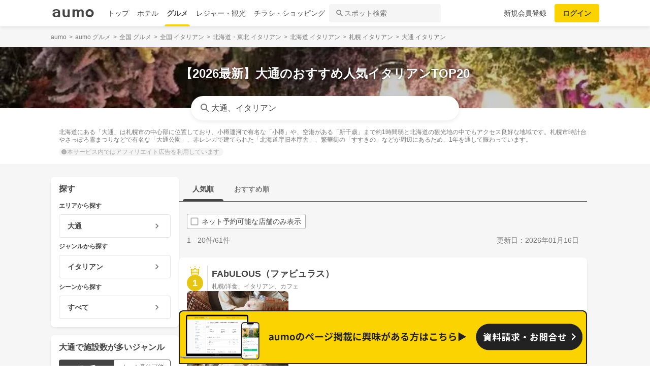

--- FILE ---
content_type: text/html; charset=utf-8
request_url: https://gourmet.aumo.jp/areas/759/categories/b20
body_size: 153133
content:
<!doctype html>
<html data-n-head-ssr lang="ja" prefix="og: http://ogp.me/ns# fb: http://ogp.me/ns/fb#" data-n-head="%7B%22lang%22:%7B%22ssr%22:%22ja%22%7D,%22prefix%22:%7B%22ssr%22:%22og:%20http://ogp.me/ns#%20fb:%20http://ogp.me/ns/fb#%22%7D%7D">
  <head >
    <meta data-n-head="ssr" charset="utf-8"><meta data-n-head="ssr" http-equiv="x-ua-compatible" content="ie=edge"><meta data-n-head="ssr" name="viewport" content="width=device-width, initial-scale=1.0, minimum-scale=1.0, maximum-scale=1.0, user-scalable=no, viewport-fit=cover"><meta data-n-head="ssr" data-hid="og:site_name" property="og:site_name" content="aumo[アウモ]"><meta data-n-head="ssr" data-hid="og:type" property="og:type" content="article"><meta data-n-head="ssr" data-hid="og:image" property="og:image" content="https://media-assets.aumo.jp/assets/images/ogimage.png"><meta data-n-head="ssr" data-hid="twitter:card" property="twitter:card" content="summary"><meta data-n-head="ssr" data-hid="twitter:site" property="twitter:site" content="@aumo_jp"><meta data-n-head="ssr" data-hid="twitter:image" property="twitter:image" content="https://media-assets.aumo.jp/assets/images/ogimage.png"><meta data-n-head="ssr" data-hid="fb:app_id" property="fb:app_id" content="749180661873556"><meta data-n-head="ssr" name="referrer" content="unsafe-url"><meta data-n-head="ssr" data-hid="description" name="description" content="大通のイタリアンを探すならaumoで。このページには「大通 × イタリアン」に関するスポットが掲載されています。「大通」「イタリアン」に関するスポットを人気順でご覧いただけます。北海道にある「大通」は札幌市の中心部に位置しており、小樽運河で有名な「小樽」や、空港がある「新千歳」まで約1時間弱と北海道の観光地の中でもアクセス良好な地域です。札幌市時計台やさっぽろ雪まつりなどで有名な「大通公園」、赤レンガで建てられた「北海道庁旧本庁舎」、繁華街の「すすきの」などが周辺にあるため、1年を通して賑わっています。						 						 						 						 						"><meta data-n-head="ssr" name="google-site-verification" content="vWFi-y6IE_myRgT3Grs9eNsJLAEBcDn15tUkxZ8NAq0"><meta data-n-head="ssr" data-hid="og:url" property="og:url" content="https://gourmet.aumo.jp/areas/759/categories/b20"><meta data-n-head="ssr" data-hid="og:title" property="og:title" content="【2026最新】大通のおすすめ人気イタリアンTOP20 | aumo[アウモ]"><meta data-n-head="ssr" data-hid="og:description" property="og:description" content="大通のイタリアンを探すならaumoで。このページには「大通 × イタリアン」に関するスポットが掲載されています。「大通」「イタリアン」に関するスポットを人気順でご覧いただけます。北海道にある「大通」は札幌市の中心部に位置しており、小樽運河で有名な「小樽」や、空港がある「新千歳」まで約1時間弱と北海道の観光地の中でもアクセス良好な地域です。札幌市時計台やさっぽろ雪まつりなどで有名な「大通公園」、赤レンガで建てられた「北海道庁旧本庁舎」、繁華街の「すすきの」などが周辺にあるため、1年を通して賑わっています。						 						 						 						 						"><meta data-n-head="ssr" data-hid="twitter:title" property="twitter:title" content="【2026最新】大通のおすすめ人気イタリアンTOP20 | aumo[アウモ]"><meta data-n-head="ssr" data-hid="twitter:description" property="twitter:description" content="大通のイタリアンを探すならaumoで。このページには「大通 × イタリアン」に関するスポットが掲載されています。「大通」「イタリアン」に関するスポットを人気順でご覧いただけます。北海道にある「大通」は札幌市の中心部に位置しており、小樽運河で有名な「小樽」や、空港がある「新千歳」まで約1時間弱と北海道の観光地の中でもアクセス良好な地域です。札幌市時計台やさっぽろ雪まつりなどで有名な「大通公園」、赤レンガで建てられた「北海道庁旧本庁舎」、繁華街の「すすきの」などが周辺にあるため、1年を通して賑わっています。						 						 						 						 						"><title>【2026最新】大通のおすすめ人気イタリアンTOP20 | aumo[アウモ]</title><link data-n-head="ssr" rel="icon" type="image/x-icon" href="/favicon.ico"><link data-n-head="ssr" rel="canonical" href="https://gourmet.aumo.jp/areas/759/categories/b20"><link data-n-head="ssr" rel="preload" as="image" fetchpriority="high" href="https://media-assets.aumo.jp/uploads/photo/upload_photo/data/88006/large_webp_9522a229-f828-4d33-a40e-8148d60b6476.webp"><script data-n-head="ssr" async src="https://securepubads.g.doubleclick.net/tag/js/gpt.js"></script><script data-n-head="ssr" async src="https://flux-cdn.com/client/greemedia/flux_aumo_TM_AS.min.js" type="text/javascript"></script><script data-n-head="ssr" async src="/script/translator.js" type="text/javascript"></script><script data-n-head="ssr" type="text/javascript">window.gnshbrequest = window.gnshbrequest || {cmd:[]}; window.gnshbrequest.cmd.push(function(){window.gnshbrequest.forceInternalRequest();});</script><script data-n-head="ssr" async src="https://cpt.geniee.jp/hb/v1/213480/1582/wrapper.min.js"></script><script data-n-head="ssr" type="text/javascript">!function(f,b,e,v,n,t,s){if(f.fbq)return;n=f.fbq=function(){n.callMethod?n.callMethod.apply(n,arguments):n.queue.push(arguments)};if(!f._fbq)f._fbq=n;n.push=n;n.loaded=!0;n.version="2.0";n.queue=[];t=b.createElement(e);t.async=!0;t.src=v;s=b.getElementsByTagName(e)[0];s.parentNode.insertBefore(t,s)}(window,document,"script","https://connect.facebook.net/en_US/fbevents.js");fbq("init","1521537415191456");fbq("track","PageView");</script><script data-n-head="ssr" async src="https://www.googletagmanager.com/gtag/js?id=AW-727075267"></script><script data-n-head="ssr" type="text/javascript">window.dataLayer = window.dataLayer || []; function gtag(){dataLayer.push(arguments);} gtag("js", new Date()); gtag("config", "AW-727075267");</script><script data-n-head="ssr" data-hid="gtm-script">if(!window._gtm_init){window._gtm_init=1;(function(w,n,d,m,e,p){w[d]=(w[d]==1||n[d]=='yes'||n[d]==1||n[m]==1||(w[e]&&w[e][p]&&w[e][p]()))?1:0})(window,navigator,'doNotTrack','msDoNotTrack','external','msTrackingProtectionEnabled');(function(w,d,s,l,x,y){w[x]={};w._gtm_inject=function(i){if(w.doNotTrack||w[x][i])return;w[x][i]=1;w[l]=w[l]||[];w[l].push({'gtm.start':new Date().getTime(),event:'gtm.js'});var f=d.getElementsByTagName(s)[0],j=d.createElement(s);j.async=true;j.src='https://www.googletagmanager.com/gtm.js?id='+i;f.parentNode.insertBefore(j,f);};w[y]('GTM-W4WZK7J')})(window,document,'script','dataLayer','_gtm_ids','_gtm_inject')}</script><script data-n-head="ssr" src="https://www.googletagmanager.com/gtag/js?id=G-WD9TB3Z1KE" async></script><script data-n-head="ssr">
        window.googletag = window.googletag || {cmd: []};
        googletag.cmd.push(function() {
          googletag.defineSlot('/21383687/aumo_pc_locations_rectangle_left_1', [[336, 280],[300, 250],], 'div-gpt-ad-1592280379424-0').addService(googletag.pubads());googletag.defineSlot('/21383687/aumo_pc_locations_rectangle_right_1', [[336, 280],[300, 250],], 'div-gpt-ad-1592280433859-0').addService(googletag.pubads());googletag.defineSlot('/21383687/aumo_pc_locations_rectangle_left_2', [[336, 280],[300, 250],], 'div-gpt-ad-1592283374997-0').addService(googletag.pubads());googletag.defineSlot('/21383687/aumo_pc_locations_rectangle_right_2', [[336, 280],[300, 250],], 'div-gpt-ad-1592283426922-0').addService(googletag.pubads());googletag.defineSlot('/21383687/aumo_pc_locations_rectangle_left_3', [[336, 280],[300, 250],], 'div-gpt-ad-1592283485193-0').addService(googletag.pubads());googletag.defineSlot('/21383687/aumo_pc_locations_rectangle_right_3', [[336, 280],[300, 250],], 'div-gpt-ad-1592288269465-0').addService(googletag.pubads());googletag.defineSlot('/21383687/aumo_pc_locations_rectangle_left_4', [[336, 280],[300, 250],], 'div-gpt-ad-1592288455414-0').addService(googletag.pubads());googletag.defineSlot('/21383687/aumo_pc_locations_rectangle_right_4', [[336, 280],[300, 250],], 'div-gpt-ad-1592288528150-0').addService(googletag.pubads());googletag.defineSlot('/21383687/aumo_pc_locations_rectangle_left_5', [[336, 280],[300, 250],], 'div-gpt-ad-1592288581810-0').addService(googletag.pubads());googletag.defineSlot('/21383687/aumo_pc_locations_rectangle_right_5', [[336, 280],[300, 250],], 'div-gpt-ad-1592288632840-0').addService(googletag.pubads());googletag.defineSlot('/21383687/aumo_pc_locations_rectangle_left_6', [[336, 280],[300, 250],], 'div-gpt-ad-1598346596475-0').addService(googletag.pubads());googletag.defineSlot('/21383687/aumo_pc_locations_rectangle_right_6', [[336, 280],[300, 250],], 'div-gpt-ad-1598346691474-0').addService(googletag.pubads());googletag.defineSlot('/21383687/aumo_pc_locations_rectangle_left_7', [[336, 280],[300, 250],], 'div-gpt-ad-1598346799691-0').addService(googletag.pubads());googletag.defineSlot('/21383687/aumo_pc_locations_rectangle_right_7', [[336, 280],[300, 250],], 'div-gpt-ad-1598346853659-0').addService(googletag.pubads());googletag.defineSlot('/21383687/aumo_pc_locations_rectangle_left_8', [[336, 280],[300, 250],], 'div-gpt-ad-1598346956275-0').addService(googletag.pubads());googletag.defineSlot('/21383687/aumo_pc_locations_rectangle_right_8', [[336, 280],[300, 250],], 'div-gpt-ad-1598347015516-0').addService(googletag.pubads());
          googletag.pubads().setTargeting('aumo_gourmet', '/areas/759/categories/b20');
          googletag.pubads().collapseEmptyDivs();
          googletag.pubads().enableSingleRequest();
          googletag.pubads().disableInitialLoad();
          googletag.enableServices();
        });
      </script><script data-n-head="ssr">
        var readyBids = {
          prebid: false,
          amazon: false,
          google: false
        };
        var failSafeTimeout = 3e3;
        // when both APS and Prebid have returned, initiate ad request
        var launchAdServer = function () {
          if (!readyBids.amazon || !readyBids.prebid) {
            return;
          }
          requestAdServer();
        };
        var requestAdServer = function () {
          if (!readyBids.google) {
            readyBids.google = true;
            googletag.cmd.push(function () {
              pbjs.que.push(function () {
                pbjs.setTargetingForGPTAsync();
              });
              apstag.setDisplayBids();
              googletag.pubads().refresh();
            });
          }
        };</script><script data-n-head="ssr">
        window.pbjs = window.pbjs || {que: []};
        window.googletag = window.googletag || {cmd: []};</script><script data-n-head="ssr">
        ! function (a9, a, p, s, t, A, g) {
          if (a[a9]) return;
          function q(c, r) {
            a[a9]._Q.push([c, r])
          }
          a[a9] = {
            init: function () {
              q("i", arguments)
            },
            fetchBids: function () {
              q("f", arguments)
            },
            setDisplayBids: function () {},
            targetingKeys: function () {
              return []
            },
            _Q: []
          };
          A = p.createElement(s);
          A.async = !0;
          A.src = t;
          g = p.getElementsByTagName(s)[0];
          g.parentNode.insertBefore(A, g)
        }("apstag", window, document, "script", "//c.amazon-adsystem.com/aax2/apstag.js");
        apstag.init({
          pubID: '3684',
          adServer: 'googletag',
          bidTimeout: 1e3
        });
        apstag.fetchBids({
          slots: [
            { slotID: 'div-gpt-ad-1592280379424-0', slotName: '/21383687/aumo_pc_locations_rectangle_left_1', sizes: [[336, 280],[300, 250],] },{ slotID: 'div-gpt-ad-1592280433859-0', slotName: '/21383687/aumo_pc_locations_rectangle_right_1', sizes: [[336, 280],[300, 250],] },{ slotID: 'div-gpt-ad-1592283374997-0', slotName: '/21383687/aumo_pc_locations_rectangle_left_2', sizes: [[336, 280],[300, 250],] },{ slotID: 'div-gpt-ad-1592283426922-0', slotName: '/21383687/aumo_pc_locations_rectangle_right_2', sizes: [[336, 280],[300, 250],] },{ slotID: 'div-gpt-ad-1592283485193-0', slotName: '/21383687/aumo_pc_locations_rectangle_left_3', sizes: [[336, 280],[300, 250],] },{ slotID: 'div-gpt-ad-1592288269465-0', slotName: '/21383687/aumo_pc_locations_rectangle_right_3', sizes: [[336, 280],[300, 250],] },{ slotID: 'div-gpt-ad-1592288455414-0', slotName: '/21383687/aumo_pc_locations_rectangle_left_4', sizes: [[336, 280],[300, 250],] },{ slotID: 'div-gpt-ad-1592288528150-0', slotName: '/21383687/aumo_pc_locations_rectangle_right_4', sizes: [[336, 280],[300, 250],] },{ slotID: 'div-gpt-ad-1592288581810-0', slotName: '/21383687/aumo_pc_locations_rectangle_left_5', sizes: [[336, 280],[300, 250],] },{ slotID: 'div-gpt-ad-1592288632840-0', slotName: '/21383687/aumo_pc_locations_rectangle_right_5', sizes: [[336, 280],[300, 250],] },{ slotID: 'div-gpt-ad-1598346596475-0', slotName: '/21383687/aumo_pc_locations_rectangle_left_6', sizes: [[336, 280],[300, 250],] },{ slotID: 'div-gpt-ad-1598346691474-0', slotName: '/21383687/aumo_pc_locations_rectangle_right_6', sizes: [[336, 280],[300, 250],] },{ slotID: 'div-gpt-ad-1598346799691-0', slotName: '/21383687/aumo_pc_locations_rectangle_left_7', sizes: [[336, 280],[300, 250],] },{ slotID: 'div-gpt-ad-1598346853659-0', slotName: '/21383687/aumo_pc_locations_rectangle_right_7', sizes: [[336, 280],[300, 250],] },{ slotID: 'div-gpt-ad-1598346956275-0', slotName: '/21383687/aumo_pc_locations_rectangle_left_8', sizes: [[336, 280],[300, 250],] },{ slotID: 'div-gpt-ad-1598347015516-0', slotName: '/21383687/aumo_pc_locations_rectangle_right_8', sizes: [[336, 280],[300, 250],] },
          ]
        }, function (bids) {
          googletag.cmd.push(function () {
            readyBids.amazon = true;
            launchAdServer();
          });
        });</script><script data-n-head="ssr">
        // set failsafe timeout
        setTimeout(function () {
          requestAdServer();
        }, failSafeTimeout);</script><script data-n-head="ssr" type="application/ld+json">
        {
          "@context": "https://schema.org",
          "@type": "DataFeedItem",
          "name": "更新日",
          "dateModified": "2026-01-16T03:28:02+00:00"
        }</script><script data-n-head="ssr" type="application/ld+json">{"@context":"https://schema.org","publisher":[{"@type":"Organization","name":"グリーエックス株式会社","alternateName":"GREE X, Inc.","employee":[{"@type":"Person","name":"生方 駿一","jobTitle":"執行役員"}],"foundingDate":"February,2025","sameAs":"https://gree-x.com","address":[{"@type":"PostalAddress","addressLocality":"Tokyo","addressRegion":"JP","postalCode":1060032,"streetAddress":"東京都港区六本木6丁目11−1六本木ヒルズゲートタワー"}],"ethicsPolicy":"https://gree-x.com/privacy/gree-x","ownershipFundingInfo":"","parentOrganization":[{"@type":"Corporation","name":"グリーホールディングス株式会社","sameAs":"https://hd.gree.net/jp/ja/","url":"https://hd.gree.net/jp/ja/corporate/"}]}],"mainEntityOfPage":{"@type":"WebPage","@id":"https://gourmet.aumo.jp/areas/759/categories/b20"},"headline":"【2026最新】大通のおすすめ人気イタリアンTOP20 | aumo[アウモ]","description":"大通のイタリアンを探すならaumoで。このページには「大通 × イタリアン」に関するスポットが掲載されています。「大通」「イタリアン」に関するスポットを人気順でご覧いただけます。北海道にある「大通」は札幌市の中心部に位置しており、小樽運河で有名な「小樽」や、空港がある「新千歳」まで約1時間弱と北海道の観光地の中でもアクセス良好な地域です。札幌市時計台やさっぽろ雪まつりなどで有名な「大通公園」、赤レンガで建てられた「北海道庁旧本庁舎」、繁華街の「すすきの」などが周辺にあるため、1年を通して賑わっています。\t\t\t\t\t\t \t\t\t\t\t\t \t\t\t\t\t\t \t\t\t\t\t\t \t\t\t\t\t\t","datePublished":"2020-09-08T18:37:35+09:00","dateModified":"2026-01-19T03:28:02+00:00","image":{"@type":"ImageObject","url":"https://media-assets.aumo.jp/uploads/photo/external_photo/data/2073109/large_70236fbe-87e5-41f6-8260-a056fbbe360d.jpg"}}</script><script data-n-head="ssr">
    window.googletag = window.googletag || {cmd: []};
    var interstitial_slot, static_slot;
    var out_of_page_slot_name = '/21383687/aumo_web_ec_interstitial_ad';
    googletag.cmd.push(function() {
      interstitial_slot = googletag.defineOutOfPageSlot(
        out_of_page_slot_name,
        googletag.enums.OutOfPageFormat.INTERSTITIAL);
      if (interstitial_slot) {
        interstitial_slot.addService(googletag.pubads());
      }
      googletag.pubads().enableSingleRequest();
      googletag.enableServices();
      googletag.display(interstitial_slot);
    });</script><link rel="preload" href="https://travel-frontend-assets.aumo.jp/dist/client/3dca379.js" as="script"><link rel="preload" href="https://travel-frontend-assets.aumo.jp/dist/client/8ab8cdf.js" as="script"><link rel="preload" href="https://travel-frontend-assets.aumo.jp/dist/client/b325f87.js" as="script"><link rel="preload" href="https://travel-frontend-assets.aumo.jp/dist/client/bcaea1a.js" as="script"><link rel="preload" href="https://travel-frontend-assets.aumo.jp/dist/client/ce20c41.js" as="script"><link rel="preload" href="https://travel-frontend-assets.aumo.jp/dist/client/88bf36d.js" as="script"><link rel="preload" href="https://travel-frontend-assets.aumo.jp/dist/client/496bf8d.js" as="script"><link rel="preload" href="https://travel-frontend-assets.aumo.jp/dist/client/dc8a90f.js" as="script"><link rel="preload" href="https://travel-frontend-assets.aumo.jp/dist/client/3b5ee85.js" as="script"><style data-vue-ssr-id="83fd6f88:0 6d256c62:0 60f768fc:0 496d1c65:0 5ac23d9c:0 83db74ba:0 2936009f:0 4510988e:0 b5ad8924:0 3ab1b54b:0 910c9066:0 28fa4245:0 623d5967:0 7f0da74c:0 ad86a4ce:0 888daae4:0 3655fdef:0 54260ce6:0 75014d5e:0 05084d50:0 5601b7bf:0 45d92dc0:0 465bc379:0 cb719814:0 3f3356ab:0 27fce145:0 371c07f8:0 1eb9044c:0 0887fba8:0 3f0e9f03:0 a4f184fe:0 bcc373ca:0 299506a4:0 09eb7c40:0 5b169180:0 48732cc6:0 cbe04680:0 ecbe03a0:0 1a9a8652:0 7ec133f2:0 25e24863:0 bd855680:0 ebe82f72:0 25493972:0 6faa1d1b:0 50777017:0 dfeb7d48:0 58c97647:0 450843b6:0 0e0078f6:0 5a734657:0 62195636:0 f0d70a58:0 0ee540ba:0">.swiper-container{list-style:none;margin:0 auto;overflow:hidden;padding:0;position:relative;z-index:1}.swiper-container-no-flexbox .swiper-slide{float:left}.swiper-container-vertical>.swiper-wrapper{flex-direction:column}.swiper-wrapper{box-sizing:content-box;display:flex;height:100%;position:relative;transition-property:transform;width:100%;z-index:1}.swiper-container-android .swiper-slide,.swiper-wrapper{transform:translateZ(0)}.swiper-container-multirow>.swiper-wrapper{flex-wrap:wrap}.swiper-container-free-mode>.swiper-wrapper{margin:0 auto;transition-timing-function:ease-out}.swiper-slide{flex-shrink:0;height:100%;position:relative;transition-property:transform;width:100%}.swiper-slide-invisible-blank{visibility:hidden}.swiper-container-autoheight,.swiper-container-autoheight .swiper-slide{height:auto}.swiper-container-autoheight .swiper-wrapper{align-items:flex-start;transition-property:transform,height}.swiper-container-3d{perspective:1200px}.swiper-container-3d .swiper-cube-shadow,.swiper-container-3d .swiper-slide,.swiper-container-3d .swiper-slide-shadow-bottom,.swiper-container-3d .swiper-slide-shadow-left,.swiper-container-3d .swiper-slide-shadow-right,.swiper-container-3d .swiper-slide-shadow-top,.swiper-container-3d .swiper-wrapper{transform-style:preserve-3d}.swiper-container-3d .swiper-slide-shadow-bottom,.swiper-container-3d .swiper-slide-shadow-left,.swiper-container-3d .swiper-slide-shadow-right,.swiper-container-3d .swiper-slide-shadow-top{height:100%;left:0;pointer-events:none;position:absolute;top:0;width:100%;z-index:10}.swiper-container-3d .swiper-slide-shadow-left{background-image:linear-gradient(270deg,rgba(0,0,0,.5),transparent)}.swiper-container-3d .swiper-slide-shadow-right{background-image:linear-gradient(90deg,rgba(0,0,0,.5),transparent)}.swiper-container-3d .swiper-slide-shadow-top{background-image:linear-gradient(0deg,rgba(0,0,0,.5),transparent)}.swiper-container-3d .swiper-slide-shadow-bottom{background-image:linear-gradient(180deg,rgba(0,0,0,.5),transparent)}.swiper-container-wp8-horizontal,.swiper-container-wp8-horizontal>.swiper-wrapper{touch-action:pan-y}.swiper-container-wp8-vertical,.swiper-container-wp8-vertical>.swiper-wrapper{touch-action:pan-x}.swiper-button-next,.swiper-button-prev{background-position:50%;background-repeat:no-repeat;background-size:27px 44px;cursor:pointer;height:44px;margin-top:-22px;position:absolute;top:50%;width:27px;z-index:10}.swiper-button-next.swiper-button-disabled,.swiper-button-prev.swiper-button-disabled{cursor:auto;opacity:.35;pointer-events:none}.swiper-button-prev,.swiper-container-rtl .swiper-button-next{background-image:url("data:image/svg+xml;charset=utf-8,%3Csvg xmlns='http://www.w3.org/2000/svg' viewBox='0 0 27 44'%3E%3Cpath fill='%23007aff' d='M0 22 22 0l2.1 2.1L4.2 22l19.9 19.9L22 44z'/%3E%3C/svg%3E");left:10px;right:auto}.swiper-button-next,.swiper-container-rtl .swiper-button-prev{background-image:url("data:image/svg+xml;charset=utf-8,%3Csvg xmlns='http://www.w3.org/2000/svg' viewBox='0 0 27 44'%3E%3Cpath fill='%23007aff' d='M27 22 5 44l-2.1-2.1L22.8 22 2.9 2.1 5 0z'/%3E%3C/svg%3E");left:auto;right:10px}.swiper-button-prev.swiper-button-white,.swiper-container-rtl .swiper-button-next.swiper-button-white{background-image:url("data:image/svg+xml;charset=utf-8,%3Csvg xmlns='http://www.w3.org/2000/svg' viewBox='0 0 27 44'%3E%3Cpath fill='%23fff' d='M0 22 22 0l2.1 2.1L4.2 22l19.9 19.9L22 44z'/%3E%3C/svg%3E")}.swiper-button-next.swiper-button-white,.swiper-container-rtl .swiper-button-prev.swiper-button-white{background-image:url("data:image/svg+xml;charset=utf-8,%3Csvg xmlns='http://www.w3.org/2000/svg' viewBox='0 0 27 44'%3E%3Cpath fill='%23fff' d='M27 22 5 44l-2.1-2.1L22.8 22 2.9 2.1 5 0z'/%3E%3C/svg%3E")}.swiper-button-prev.swiper-button-black,.swiper-container-rtl .swiper-button-next.swiper-button-black{background-image:url("data:image/svg+xml;charset=utf-8,%3Csvg xmlns='http://www.w3.org/2000/svg' viewBox='0 0 27 44'%3E%3Cpath d='M0 22 22 0l2.1 2.1L4.2 22l19.9 19.9L22 44z'/%3E%3C/svg%3E")}.swiper-button-next.swiper-button-black,.swiper-container-rtl .swiper-button-prev.swiper-button-black{background-image:url("data:image/svg+xml;charset=utf-8,%3Csvg xmlns='http://www.w3.org/2000/svg' viewBox='0 0 27 44'%3E%3Cpath d='M27 22 5 44l-2.1-2.1L22.8 22 2.9 2.1 5 0z'/%3E%3C/svg%3E")}.swiper-button-lock{display:none}.swiper-pagination{position:absolute;text-align:center;transform:translateZ(0);transition:opacity .3s;z-index:10}.swiper-pagination.swiper-pagination-hidden{opacity:0}.swiper-container-horizontal>.swiper-pagination-bullets,.swiper-pagination-custom,.swiper-pagination-fraction{bottom:10px;left:0;width:100%}.swiper-pagination-bullets-dynamic{font-size:0;overflow:hidden}.swiper-pagination-bullets-dynamic .swiper-pagination-bullet{position:relative;transform:scale(.33)}.swiper-pagination-bullets-dynamic .swiper-pagination-bullet-active,.swiper-pagination-bullets-dynamic .swiper-pagination-bullet-active-main{transform:scale(1)}.swiper-pagination-bullets-dynamic .swiper-pagination-bullet-active-prev{transform:scale(.66)}.swiper-pagination-bullets-dynamic .swiper-pagination-bullet-active-prev-prev{transform:scale(.33)}.swiper-pagination-bullets-dynamic .swiper-pagination-bullet-active-next{transform:scale(.66)}.swiper-pagination-bullets-dynamic .swiper-pagination-bullet-active-next-next{transform:scale(.33)}.swiper-pagination-bullet{background:#000;border-radius:100%;display:inline-block;height:8px;opacity:.2;width:8px}button.swiper-pagination-bullet{-webkit-appearance:none;-moz-appearance:none;appearance:none;border:none;box-shadow:none;margin:0;padding:0}.swiper-pagination-clickable .swiper-pagination-bullet{cursor:pointer}.swiper-pagination-bullet-active{background:#007aff;opacity:1}.swiper-container-vertical>.swiper-pagination-bullets{right:10px;top:50%;transform:translate3d(0,-50%,0)}.swiper-container-vertical>.swiper-pagination-bullets .swiper-pagination-bullet{display:block;margin:6px 0}.swiper-container-vertical>.swiper-pagination-bullets.swiper-pagination-bullets-dynamic{top:50%;transform:translateY(-50%);width:8px}.swiper-container-vertical>.swiper-pagination-bullets.swiper-pagination-bullets-dynamic .swiper-pagination-bullet{display:inline-block;transition:transform .2s,top .2s}.swiper-container-horizontal>.swiper-pagination-bullets .swiper-pagination-bullet{margin:0 4px}.swiper-container-horizontal>.swiper-pagination-bullets.swiper-pagination-bullets-dynamic{left:50%;transform:translateX(-50%);white-space:nowrap}.swiper-container-horizontal>.swiper-pagination-bullets.swiper-pagination-bullets-dynamic .swiper-pagination-bullet{transition:transform .2s,left .2s}.swiper-container-horizontal.swiper-container-rtl>.swiper-pagination-bullets-dynamic .swiper-pagination-bullet{transition:transform .2s,right .2s}.swiper-pagination-progressbar{background:rgba(0,0,0,.25);position:absolute}.swiper-pagination-progressbar .swiper-pagination-progressbar-fill{background:#007aff;height:100%;left:0;position:absolute;top:0;transform:scale(0);transform-origin:left top;width:100%}.swiper-container-rtl .swiper-pagination-progressbar .swiper-pagination-progressbar-fill{transform-origin:right top}.swiper-container-horizontal>.swiper-pagination-progressbar,.swiper-container-vertical>.swiper-pagination-progressbar.swiper-pagination-progressbar-opposite{height:4px;left:0;top:0;width:100%}.swiper-container-horizontal>.swiper-pagination-progressbar.swiper-pagination-progressbar-opposite,.swiper-container-vertical>.swiper-pagination-progressbar{height:100%;left:0;top:0;width:4px}.swiper-pagination-white .swiper-pagination-bullet-active{background:#fff}.swiper-pagination-progressbar.swiper-pagination-white{background:hsla(0,0%,100%,.25)}.swiper-pagination-progressbar.swiper-pagination-white .swiper-pagination-progressbar-fill{background:#fff}.swiper-pagination-black .swiper-pagination-bullet-active{background:#000}.swiper-pagination-progressbar.swiper-pagination-black{background:rgba(0,0,0,.25)}.swiper-pagination-progressbar.swiper-pagination-black .swiper-pagination-progressbar-fill{background:#000}.swiper-pagination-lock{display:none}.swiper-scrollbar{background:rgba(0,0,0,.1);border-radius:10px;position:relative;-ms-touch-action:none}.swiper-container-horizontal>.swiper-scrollbar{bottom:3px;height:5px;left:1%;position:absolute;width:98%;z-index:50}.swiper-container-vertical>.swiper-scrollbar{height:98%;position:absolute;right:3px;top:1%;width:5px;z-index:50}.swiper-scrollbar-drag{background:rgba(0,0,0,.5);border-radius:10px;height:100%;left:0;position:relative;top:0;width:100%}.swiper-scrollbar-cursor-drag{cursor:move}.swiper-scrollbar-lock{display:none}.swiper-zoom-container{align-items:center;display:flex;height:100%;justify-content:center;text-align:center;width:100%}.swiper-zoom-container>canvas,.swiper-zoom-container>img,.swiper-zoom-container>svg{max-height:100%;max-width:100%;-o-object-fit:contain;object-fit:contain}.swiper-slide-zoomed{cursor:move}.swiper-lazy-preloader{animation:swiper-preloader-spin 1s steps(12) infinite;height:42px;left:50%;margin-left:-21px;margin-top:-21px;position:absolute;top:50%;transform-origin:50%;width:42px;z-index:10}.swiper-lazy-preloader:after{background-image:url("data:image/svg+xml;charset=utf-8,%3Csvg xmlns='http://www.w3.org/2000/svg' xmlns:xlink='http://www.w3.org/1999/xlink' viewBox='0 0 120 120'%3E%3Cdefs%3E%3Cpath id='a' stroke='%236c6c6c' stroke-linecap='round' stroke-width='11' d='M60 7v20'/%3E%3C/defs%3E%3Cuse xlink:href='%23a' opacity='.27'/%3E%3Cuse xlink:href='%23a' opacity='.27' transform='rotate(30 60 60)'/%3E%3Cuse xlink:href='%23a' opacity='.27' transform='rotate(60 60 60)'/%3E%3Cuse xlink:href='%23a' opacity='.27' transform='rotate(90 60 60)'/%3E%3Cuse xlink:href='%23a' opacity='.27' transform='rotate(120 60 60)'/%3E%3Cuse xlink:href='%23a' opacity='.27' transform='rotate(150 60 60)'/%3E%3Cuse xlink:href='%23a' opacity='.37' transform='rotate(180 60 60)'/%3E%3Cuse xlink:href='%23a' opacity='.46' transform='rotate(210 60 60)'/%3E%3Cuse xlink:href='%23a' opacity='.56' transform='rotate(240 60 60)'/%3E%3Cuse xlink:href='%23a' opacity='.66' transform='rotate(270 60 60)'/%3E%3Cuse xlink:href='%23a' opacity='.75' transform='rotate(300 60 60)'/%3E%3Cuse xlink:href='%23a' opacity='.85' transform='rotate(330 60 60)'/%3E%3C/svg%3E");background-position:50%;background-repeat:no-repeat;background-size:100%;content:"";display:block;height:100%;width:100%}.swiper-lazy-preloader-white:after{background-image:url("data:image/svg+xml;charset=utf-8,%3Csvg xmlns='http://www.w3.org/2000/svg' xmlns:xlink='http://www.w3.org/1999/xlink' viewBox='0 0 120 120'%3E%3Cdefs%3E%3Cpath id='a' stroke='%23fff' stroke-linecap='round' stroke-width='11' d='M60 7v20'/%3E%3C/defs%3E%3Cuse xlink:href='%23a' opacity='.27'/%3E%3Cuse xlink:href='%23a' opacity='.27' transform='rotate(30 60 60)'/%3E%3Cuse xlink:href='%23a' opacity='.27' transform='rotate(60 60 60)'/%3E%3Cuse xlink:href='%23a' opacity='.27' transform='rotate(90 60 60)'/%3E%3Cuse xlink:href='%23a' opacity='.27' transform='rotate(120 60 60)'/%3E%3Cuse xlink:href='%23a' opacity='.27' transform='rotate(150 60 60)'/%3E%3Cuse xlink:href='%23a' opacity='.37' transform='rotate(180 60 60)'/%3E%3Cuse xlink:href='%23a' opacity='.46' transform='rotate(210 60 60)'/%3E%3Cuse xlink:href='%23a' opacity='.56' transform='rotate(240 60 60)'/%3E%3Cuse xlink:href='%23a' opacity='.66' transform='rotate(270 60 60)'/%3E%3Cuse xlink:href='%23a' opacity='.75' transform='rotate(300 60 60)'/%3E%3Cuse xlink:href='%23a' opacity='.85' transform='rotate(330 60 60)'/%3E%3C/svg%3E")}@keyframes swiper-preloader-spin{to{transform:rotate(1turn)}}.swiper-container .swiper-notification{left:0;opacity:0;pointer-events:none;position:absolute;top:0;z-index:-1000}.swiper-container-fade.swiper-container-free-mode .swiper-slide{transition-timing-function:ease-out}.swiper-container-fade .swiper-slide{pointer-events:none;transition-property:opacity}.swiper-container-fade .swiper-slide .swiper-slide{pointer-events:none}.swiper-container-fade .swiper-slide-active,.swiper-container-fade .swiper-slide-active .swiper-slide-active{pointer-events:auto}.swiper-container-cube{overflow:visible}.swiper-container-cube .swiper-slide{backface-visibility:hidden;height:100%;pointer-events:none;transform-origin:0 0;visibility:hidden;width:100%;z-index:1}.swiper-container-cube .swiper-slide .swiper-slide{pointer-events:none}.swiper-container-cube.swiper-container-rtl .swiper-slide{transform-origin:100% 0}.swiper-container-cube .swiper-slide-active,.swiper-container-cube .swiper-slide-active .swiper-slide-active{pointer-events:auto}.swiper-container-cube .swiper-slide-active,.swiper-container-cube .swiper-slide-next,.swiper-container-cube .swiper-slide-next+.swiper-slide,.swiper-container-cube .swiper-slide-prev{pointer-events:auto;visibility:visible}.swiper-container-cube .swiper-slide-shadow-bottom,.swiper-container-cube .swiper-slide-shadow-left,.swiper-container-cube .swiper-slide-shadow-right,.swiper-container-cube .swiper-slide-shadow-top{backface-visibility:hidden;z-index:0}.swiper-container-cube .swiper-cube-shadow{background:#000;bottom:0;filter:blur(50px);height:100%;left:0;opacity:.6;position:absolute;width:100%;z-index:0}.swiper-container-flip{overflow:visible}.swiper-container-flip .swiper-slide{backface-visibility:hidden;pointer-events:none;z-index:1}.swiper-container-flip .swiper-slide .swiper-slide{pointer-events:none}.swiper-container-flip .swiper-slide-active,.swiper-container-flip .swiper-slide-active .swiper-slide-active{pointer-events:auto}.swiper-container-flip .swiper-slide-shadow-bottom,.swiper-container-flip .swiper-slide-shadow-left,.swiper-container-flip .swiper-slide-shadow-right,.swiper-container-flip .swiper-slide-shadow-top{backface-visibility:hidden;z-index:0}.swiper-container-coverflow .swiper-wrapper{-ms-perspective:1200px}html{font-family:inherit}a,abbr,acronym,address,applet,article,aside,audio,b,big,blockquote,body,canvas,caption,center,cite,code,dd,del,details,dfn,div,dl,dt,em,embed,fieldset,figcaption,figure,footer,form,h1,h2,h3,h4,h5,h6,header,hgroup,html,i,iframe,img,input,ins,kbd,label,legend,li,mark,menu,nav,object,ol,output,p,pre,q,ruby,s,samp,section,small,span,strike,strong,sub,summary,sup,table,tbody,td,tfoot,th,thead,time,tr,tt,u,ul,var,video{border:0;margin:0;padding:0;vertical-align:baseline}li,ol,ul{list-style:none;padding:0}blockquote,q{quotes:none}blockquote:after,blockquote:before,q:after,q:before{content:none}table{border-collapse:collapse;border-spacing:0}article,aside,details,figcaption,figure,footer,header,hgroup,menu,nav,section{display:block}h1,h2,h3,h4,h5,h6,p{font-weight:400;font:inherit;margin:0}hr{background:#ccc;height:1px;margin:0 auto;width:100%}input,select{vertical-align:middle}button,input,select,textarea{-webkit-appearance:none;-moz-appearance:none;appearance:none;outline:none}button{background-color:transparent;border:none;cursor:pointer;padding:0}input::-ms-clear,input::-ms-reveal{visibility:hidden}select::-ms-expand{display:none}body{color:#444;font-family:-apple-system,BlinkMacSystemFont,"Helvetica Neue","Segoe UI","Hiragino Kaku Gothic ProN","Hiragino Sans",Arial,Meiryo,sans-serif;font-size:100%;line-height:1;-webkit-text-size-adjust:100%;-moz-text-size-adjust:100%;text-size-adjust:100%;width:100%;word-break:break-word}*{-ms-box-sizing:border-box;box-sizing:border-box}a{display:inline-block;*display:inline;*zoom:1;-webkit-tap-highlight-color:rgba(0,0,0,0);cursor:pointer;max-width:100%;-webkit-text-decoration:none;text-decoration:none}
:root{--achromatic-black:#000;--achromatic-white:#fff;--amethyst-100:#ebe8ff;--amethyst-200:#dad3ff;--amethyst-300:#beb0ff;--amethyst-400:#9f83ff;--amethyst-50:#f4f2ff;--amethyst-500:#8151ff;--amethyst-600:#722dfa;--amethyst-700:#631ce5;--amethyst-800:#5316c1;--amethyst-900:#45159d;--amethyst-950:#290a6b;--blue-100:#d9ebff;--blue-200:#bbdcff;--blue-300:#8cc7ff;--blue-400:#56a7ff;--blue-50:#eef6ff;--blue-500:#2f83ff;--blue-600:#1862f8;--blue-700:#114ce4;--blue-800:#143eb9;--blue-900:#173991;--blue-950:#132458;--castro-100:#fde6f3;--castro-200:#fdcde9;--castro-300:#fca5d6;--castro-400:#f96db9;--castro-50:#fdf2f8;--castro-500:#f3419d;--castro-600:#e2207a;--castro-700:#c51160;--castro-800:#a3114f;--castro-900:#871444;--castro-950:#530425;--gray-100:#e5eaf1;--gray-200:#ced5df;--gray-300:#abb7c4;--gray-400:#8693a2;--gray-50:#f2f4f8;--gray-500:#677483;--gray-600:#515d6c;--gray-700:#3f4855;--gray-800:#282d33;--gray-900:#1c1e21;--gray-950:#131416;--gray-alpha-10:rgba(0,0,0,.102);--gray-alpha-20:rgba(0,0,0,.2);--gray-alpha-30:rgba(0,0,0,.302);--gray-alpha-40:rgba(0,0,0,.4);--gray-alpha-50:rgba(0,0,0,.502);--gray-alpha-60:rgba(0,0,0,.6);--gray-alpha-70:rgba(0,0,0,.698);--gray-alpha-80:rgba(0,0,0,.8);--gray-alpha-90:rgba(0,0,0,.898);--green-100:#d8ffe8;--green-200:#b4fed2;--green-300:#79fcb0;--green-400:#38f086;--green-50:#eefff4;--green-500:#0ed965;--green-600:#05b44f;--green-700:#088d42;--green-800:#0c6f38;--green-900:#0c5b30;--green-950:#00371a;--lime-100:#f5ffc5;--lime-200:#e9ff92;--lime-300:#d7ff53;--lime-400:#c1fc1f;--lime-50:#fbffe4;--lime-500:#a3e200;--lime-600:#7db500;--lime-700:#5f8902;--lime-800:#4c6c08;--lime-900:#405b0c;--lime-950:#203300;--mint-100:#cffce4;--mint-200:#a3f7cf;--mint-300:#68edb6;--mint-400:#2cdb98;--mint-50:#ebfef5;--mint-500:#08c181;--mint-600:#009d69;--mint-700:#007e57;--mint-800:#026346;--mint-900:#03513c;--mint-950:#002f23;--orange-100:#ffedd3;--orange-200:#ffd7a6;--orange-300:#ffb96d;--orange-400:#ff9032;--orange-50:#fff7ec;--orange-500:#ff700b;--orange-600:#f55301;--orange-700:#cb3c03;--orange-800:#a1300b;--orange-900:#81290d;--orange-950:#461204;--purple-100:#f4e9fe;--purple-200:#ebd6fe;--purple-300:#dbb6fc;--purple-400:#c487f9;--purple-50:#faf5ff;--purple-500:#ae59f3;--purple-600:#9a37e6;--purple-700:#8426ca;--purple-800:#7024a5;--purple-900:#5c1e85;--purple-950:#440a6b;--red-100:#ffdcdf;--red-200:#ffbfc4;--red-300:#ff929b;--red-400:#ff5462;--red-50:#ffeff0;--red-500:#ff1f31;--red-600:#ff0015;--red-700:#db0012;--red-800:#b4000f;--red-900:#74060f;--red-950:#520007;--turquoise-100:#c9ffff;--turquoise-200:#99fdff;--turquoise-300:#54f9ff;--turquoise-400:#07e9ff;--turquoise-50:#e9ffff;--turquoise-500:#00cbef;--turquoise-600:#00a1c9;--turquoise-700:#007fa1;--turquoise-800:#086682;--turquoise-900:#0c546d;--turquoise-950:#002533;--yellow-100:#feffc1;--yellow-200:#fffe86;--yellow-300:#fff541;--yellow-400:#ffe60d;--yellow-50:#ffffe7;--yellow-500:#fad300;--yellow-600:#d19e00;--yellow-700:#a67102;--yellow-800:#89580a;--yellow-900:#74480f;--yellow-950:#442604;--yellow-orange-100:#fff4c4;--yellow-orange-200:#ffe985;--yellow-orange-300:#ffd845;--yellow-orange-400:#ffc41a;--yellow-orange-50:#fffcea;--yellow-orange-500:#ffa200;--yellow-orange-600:#e37900;--yellow-orange-700:#bc5301;--yellow-orange-800:#984008;--yellow-orange-900:#7d340a;--yellow-orange-950:#471900;--background-base:var(--brand-palette-neutral-0);--border-focus:var(--blue-800);--border-caution-bold:var(--border-caution-light-base);--border-information-bold:var(--border-information-light-base);--border-key-primary-bold:var(--border-key-primary-light-bold);--border-key-secondary-bold:var(--border-key-secondary-light-bold);--border-negative-bold:var(--border-negative-light-base);--border-neutral-primary:var(--border-neutral-light-primary);--border-neutral-secondary:var(--border-neutral-light-secondary);--border-neutral-selected:var(--border-neutral-light-selected);--border-neutral-tertiary:var(--border-neutral-light-tertiary);--border-positive-bold:var(--border-positive-light-base);--custom-color-rank-bronze:var(--yellow-orange-700);--custom-color-rank-gold:var(--yellow-600);--custom-color-rank-silver:var(--gray-300);--custom-color-ratestar:var(--yellow-orange-400);--custom-color-brand-apple-a:#fff;--custom-color-brand-apple-b:#000;--custom-color-brand-aumo:#222;--custom-color-brand-facebook-a:#fff;--custom-color-brand-facebook-b:#0866ff;--custom-color-brand-instagram-a:#fff;--custom-color-brand-instagram-b:#000;--custom-color-brand-line-a:#fff;--custom-color-brand-line-b:#4cc764;--custom-color-brand-pinterest-a:#fff;--custom-color-brand-pinterest-b:#e60023;--custom-color-brand-tiktok-a:#fff;--custom-color-brand-tiktok-b:#000;--custom-color-brand-x-a:#fff;--custom-color-brand-x-b:#14171a;--custom-color-brand-youtbe-a:#fff;--custom-color-brand-youtbe-b:red;--icon-caution-bold:var(--icon-caution-light-bold);--icon-caution-on-bold:var(--icon-caution-light-on-bold);--icon-caution-on-subtle:var(--icon-caution-light-on-subtle);--icon-information-bold:var(--icon-information-light-bold);--icon-information-on-bold:var(--icon-information-light-on-bold);--icon-information-on-subtle:var(--icon-information-light-on-subtle);--icon-key-primary-bold:var(--icon-key-primary-light-bold);--icon-key-primary-on-bold:var(--icon-key-primary-light-on-bold);--icon-key-primary-on-subtle:var(--icon-key-primary-light-on-subtle);--icon-key-secondary-bold:var(--icon-key-secondary-dark-bold);--icon-key-secondary-on-bold:var(--icon-key-secondary-light-on-bold);--icon-key-secondary-on-subtle:var(--icon-key-secondary-light-on-subtle);--icon-negative-bold:var(--icon-negative-light-bold);--icon-negative-on-bold:var(--icon-negative-light-on-bold);--icon-negative-on-subtle:var(--icon-negative-light-on-subtle);--icon-neutral-inverse:var(--brand-palette-neutral-0);--icon-neutral-placeholder:var(--icon-neutral-light-placeholder);--icon-neutral-primary:var(--icon-neutral-light-primary);--icon-neutral-secondary:var(--icon-neutral-light-secondary);--icon-neutral-selected:var(--icon-neutral-light-selected);--icon-neutral-tertiary:var(--icon-neutral-light-tertiary);--icon-positive-bold:var(--icon-positive-light-bold);--icon-positive-on-bold:var(--icon-positive-light-on-bold);--icon-positive-on-subtle:var(--icon-positive-light-on-subtle);--icon-price-emphasis:var(--red-600);--icon-price-on-emphasis:var(--red-50);--icon-price-retail:var(--brand-palette-neutral-800);--icon-price-retail-subtle:var(--brand-palette-neutral-400);--overlay-bold:var(--gray-alpha-60);--overlay-subtle:var(--gray-alpha-30);--surface-caution-bold-active:var(--surface-caution-bold-light-active);--surface-caution-bold-base:var(--surface-caution-bold-light-base);--surface-caution-bold-hovered:var(--surface-caution-bold-light-hovered);--surface-caution-subtle-active:var(--surface-caution-subtle-light-active);--surface-caution-subtle-base:var(--surface-caution-subtle-light-base);--surface-caution-subtle-hovered:var(--surface-caution-subtle-light-hovered);--surface-information-bold-active:var(--surface-information-bold-light-active);--surface-information-bold-base:var(--surface-information-bold-light-base);--surface-information-bold-hovered:var(--surface-information-bold-light-hovered);--surface-information-subtle-active:var(--surface-information-subtle-light-active);--surface-information-subtle-base:var(--surface-information-subtle-light-base);--surface-information-subtle-hovered:var(--surface-information-subtle-light-hovered);--surface-key-primary-bold-active:var(--surface-key-primary-bold-light-active);--surface-key-primary-bold-base:var(--surface-key-primary-bold-light-base);--surface-key-primary-bold-hovered:var(--surface-key-primary-bold-light-hovered);--surface-key-primary-minimal-active:var(--surface-key-primary-minimal-light-active);--surface-key-primary-minimal-base:var(--surface-key-primary-minimal-light-base);--surface-key-primary-minimal-hovered:var(--surface-key-primary-minimal-light-hovered);--surface-key-primary-subtle-active:var(--surface-key-primary-saubtle-light-active);--surface-key-primary-subtle-base:var(--surface-key-primary-saubtle-light-base);--surface-key-primary-subtle-hovered:var(--surface-key-primary-saubtle-light-hovered);--surface-key-secondary-bold-active:var(--surface-key-secondary-bold-light-active);--surface-key-secondary-bold-base:var(--surface-key-secondary-bold-light-base);--surface-key-secondary-bold-hovered:var(--surface-key-secondary-bold-light-hovered);--surface-key-secondary-subtle-active:var(--surface-key-secondary-subtle-light-active);--surface-key-secondary-subtle-base:var(--surface-key-secondary-subtle-light-base);--surface-key-secondary-subtle-hovered:var(--surface-key-secondary-subtle-light-hovered);--surface-negative-bold-active:var(--surface-negative-bold-light-active);--surface-negative-bold-base:var(--surface-negative-bold-light-base);--surface-negative-bold-hovered:var(--surface-negative-bold-light-hovered);--surface-negative-subtle-active:var(--surface-negative-subtle-light-active);--surface-negative-subtle-base:var(--surface-negative-subtle-light-base);--surface-negative-subtle-hover:var(--surface-negative-subtle-light-hovered);--surface-neutral-fixed-white:var(--achromatic-white);--surface-neutral-inverse-active:var(--surface-neutral-tertiary-dark-active);--surface-neutral-inverse-base:var(--surface-neutral-inverse-light-base);--surface-neutral-inverse-hovered:var(--surface-neutral-tertiary-dark-hovered);--surface-neutral-primary-active:var(--surface-neutral-primary-light-active);--surface-neutral-primary-base:var(--surface-neutral-primary-light-base);--surface-neutral-primary-hovered:var(--surface-neutral-primary-light-hovered);--surface-neutral-primary-selected:var(--surface-neutral-primary-light-selected);--surface-neutral-secondary-active:var(--surface-neutral-secondary-light-active);--surface-neutral-secondary-base:var(--surface-neutral-secondary-light-base);--surface-neutral-secondary-hovered:var(--surface-neutral-secondary-light-hovered);--surface-neutral-tertiary-active:var(--surface-neutral-tertiary-light-active);--surface-neutral-tertiary-base:var(--surface-neutral-tertiary-light-base);--surface-neutral-tertiary-hovered:var(--surface-neutral-tertiary-light-hovered);--surface-positive-bold-active:var(--surface-positive-bold-light-active);--surface-positive-bold-base:var(--surface-positive-bold-dark-base);--surface-positive-bold-hovered:var(--surface-positive-bold-light-hovered);--surface-positive-subtle-active:var(--surface-positive-subtle-light-active);--surface-positive-subtle-base:var(--surface-positive-subtle-light-base);--surface-positive-subtle-hovered:var(--surface-positive-subtle-light-hovered);--surface-price-emphasis-bold:var(--red-500);--surface-price-emphasis-subtle:var(--red-50);--text-caution-bold:var(--text-caution-light-bold);--text-caution-on-bold:var(--text-caution-light-on-bold);--text-caution-on-subtle:var(--text-caution-light-on-subtle);--text-information-bold:var(--text-information-light-bold);--text-information-on-bold:var(--text-information-light-on-bold);--text-information-on-subtle:var(--text-information-light-on-subtle);--text-key-primary-bold:var(--text-key-primary-light-bold);--text-key-primary-on-bold:var(--text-key-primary-light-on-bold);--text-key-primary-on-subtle:var(--text-key-primary-light-on-subtle);--text-key-secondary-bold:var(--text-key-secondary-dark-bold);--text-key-secondary-on-bold:var(--text-key-secondary-light-on-bold);--text-key-secondary-on-subtle:var(--text-key-secondary-light-on-subtle);--text-link-bold:var(--text-link-light-bold);--text-link-subtle:var(--text-neutral-light-tertiary);--text-link-visited:var(--text-link-light-visited);--text-negative-bold:var(--text-negative-light-bold);--text-negative-on-bold:var(--text-negative-light-on-bold);--text-negative-on-subtle:var(--text-negative-light-on-subtle);--text-neutral-inverse:var(--brand-palette-neutral-0);--text-neutral-placeholder:var(--icon-neutral-light-placeholder);--text-neutral-primary:var(--text-neutral-light-primary);--text-neutral-secondary:var(--text-neutral-light-secondary);--text-neutral-selected:var(--brand-palette-key-secondary-600);--text-neutral-tertiary:var(--text-neutral-light-tertiary);--text-positive-bold:var(--text-positive-light-bold);--text-positive-on-bold:var(--text-positive-light-on-bold);--text-positive-on-subtle:var(--text-positive-light-on-subtle);--text-price-emphasis:var(--red-600);--text-price-on-emphasis:var(--red-50);--text-price-retail:var(--brand-palette-neutral-800);--text-price-retail-subtle:var(--brand-palette-neutral-400);--border-key-primary-dark-bold:var(--brand-palette-key-primary-300);--border-key-primary-light-bold:var(--brand-palette-key-primary-500);--border-key-secondary-dark-bold:var(--brand-palette-key-secondary-400);--border-key-secondary-light-bold:var(--brand-palette-key-secondary-600);--border-neutral-dark-primary:var(--brand-palette-neutral-600);--border-neutral-dark-secondary:var(--brand-palette-neutral-700);--border-neutral-dark-selected:var(--brand-palette-key-secondary-500);--border-neutral-dark-tertiary:var(--brand-palette-neutral-800);--border-neutral-light-primary:var(--brand-palette-neutral-200);--border-neutral-light-secondary:var(--brand-palette-neutral-100);--border-neutral-light-selected:var(--brand-palette-key-secondary-600);--border-neutral-light-tertiary:var(--brand-palette-neutral-50);--brand-palette-key-primary-100:var(--yellow-100);--brand-palette-key-primary-200:var(--yellow-200);--brand-palette-key-primary-300:var(--yellow-300);--brand-palette-key-primary-400:var(--yellow-400);--brand-palette-key-primary-50:var(--yellow-50);--brand-palette-key-primary-500:var(--yellow-500);--brand-palette-key-primary-600:var(--yellow-600);--brand-palette-key-primary-700:var(--yellow-700);--brand-palette-key-primary-800:var(--yellow-800);--brand-palette-key-primary-900:var(--yellow-900);--brand-palette-key-primary-950:var(--yellow-950);--brand-palette-key-secondary-100:var(--mint-100);--brand-palette-key-secondary-200:var(--mint-200);--brand-palette-key-secondary-300:var(--mint-300);--brand-palette-key-secondary-400:var(--mint-400);--brand-palette-key-secondary-50:var(--mint-50);--brand-palette-key-secondary-500:var(--mint-500);--brand-palette-key-secondary-600:var(--mint-600);--brand-palette-key-secondary-700:var(--mint-700);--brand-palette-key-secondary-800:var(--mint-800);--brand-palette-key-secondary-900:var(--mint-900);--brand-palette-key-secondary-950:var(--mint-950);--brand-palette-neutral-0:var(--achromatic-white);--brand-palette-neutral-100:var(--gray-100);--brand-palette-neutral-200:var(--gray-200);--brand-palette-neutral-300:var(--gray-300);--brand-palette-neutral-400:var(--gray-400);--brand-palette-neutral-50:var(--gray-50);--brand-palette-neutral-500:var(--gray-500);--brand-palette-neutral-600:var(--gray-600);--brand-palette-neutral-700:var(--gray-700);--brand-palette-neutral-800:var(--gray-800);--brand-palette-neutral-900:var(--gray-900);--brand-palette-neutral-950:var(--gray-950);--icon-key-primary-dark-bold:var(--brand-palette-key-primary-500);--icon-key-primary-dark-on-bold:var(--brand-palette-key-primary-900);--icon-key-primary-dark-on-subtle:var(--brand-palette-key-primary-50);--icon-key-primary-light-bold:var(--brand-palette-key-primary-500);--icon-key-primary-light-on-bold:var(--brand-palette-key-primary-950);--icon-key-primary-light-on-subtle:var(--brand-palette-key-primary-900);--icon-key-secondary-dark-bold:var(--brand-palette-key-secondary-500);--icon-key-secondary-dark-on-bold:var(--brand-palette-key-secondary-950);--icon-key-secondary-dark-on-subtle:var(--achromatic-white);--icon-key-secondary-light-bold:var(--brand-palette-key-secondary-700);--icon-key-secondary-light-on-bold:var(--brand-palette-key-secondary-50);--icon-key-secondary-light-on-subtle:var(--brand-palette-key-secondary-800);--icon-neutral-dark-placeholder:var(--brand-palette-neutral-800);--icon-neutral-dark-primary:var(--brand-palette-neutral-50);--icon-neutral-dark-secondary:var(--brand-palette-neutral-200);--icon-neutral-dark-selected:var(--brand-palette-key-secondary-500);--icon-neutral-dark-tertiary:var(--brand-palette-neutral-400);--icon-neutral-light-placeholder:var(--brand-palette-neutral-100);--icon-neutral-light-primary:var(--brand-palette-neutral-800);--icon-neutral-light-secondary:var(--brand-palette-neutral-600);--icon-neutral-light-selected:var(--brand-palette-key-secondary-600);--icon-neutral-light-tertiary:var(--brand-palette-neutral-400);--surface-key-primary-bold-dark-active:var(--brand-palette-key-primary-300);--surface-key-primary-bold-dark-base:var(--brand-palette-key-primary-500);--surface-key-primary-bold-dark-hovered:var(--brand-palette-key-primary-400);--surface-key-primary-bold-light-active:var(--brand-palette-key-primary-700);--surface-key-primary-bold-light-base:var(--brand-palette-key-primary-500);--surface-key-primary-bold-light-hovered:var(--brand-palette-key-primary-600);--surface-key-primary-minimal-dark-active:var(--brand-palette-key-primary-800);--surface-key-primary-minimal-dark-base:var(--brand-palette-key-primary-950);--surface-key-primary-minimal-dark-hovered:var(--brand-palette-key-primary-900);--surface-key-primary-minimal-light-active:var(--brand-palette-key-primary-200);--surface-key-primary-minimal-light-base:var(--brand-palette-key-primary-50);--surface-key-primary-minimal-light-hovered:var(--brand-palette-key-primary-100);--surface-key-primary-saubtle-dark-active:var(--brand-palette-key-primary-700);--surface-key-primary-saubtle-dark-base:var(--brand-palette-key-primary-900);--surface-key-primary-saubtle-dark-hovered:var(--brand-palette-key-primary-800);--surface-key-primary-saubtle-light-active:var(--brand-palette-key-primary-300);--surface-key-primary-saubtle-light-base:var(--brand-palette-key-primary-100);--surface-key-primary-saubtle-light-hovered:var(--brand-palette-key-primary-200);--surface-key-secondary-bold-dark-active:var(--brand-palette-key-secondary-200);--surface-key-secondary-bold-dark-base:var(--brand-palette-key-secondary-400);--surface-key-secondary-bold-dark-hovered:var(--brand-palette-key-secondary-300);--surface-key-secondary-bold-light-active:var(--brand-palette-key-secondary-800);--surface-key-secondary-bold-light-base:var(--brand-palette-key-secondary-600);--surface-key-secondary-bold-light-hovered:var(--brand-palette-key-secondary-700);--surface-key-secondary-subtle-dark-active:var(--brand-palette-key-secondary-700);--surface-key-secondary-subtle-dark-base:var(--brand-palette-key-secondary-900);--surface-key-secondary-subtle-dark-hovered:var(--brand-palette-key-secondary-800);--surface-key-secondary-subtle-light-active:var(--brand-palette-key-secondary-300);--surface-key-secondary-subtle-light-base:var(--brand-palette-key-secondary-100);--surface-key-secondary-subtle-light-hovered:var(--brand-palette-key-secondary-200);--surface-neutral-inverse-dark-active:var(--brand-palette-neutral-200);--surface-neutral-inverse-dark-base:var(--brand-palette-neutral-50);--surface-neutral-inverse-dark-hover:var(--brand-palette-neutral-100);--surface-neutral-inverse-light-active:var(--brand-palette-neutral-700);--surface-neutral-inverse-light-base:var(--brand-palette-neutral-900);--surface-neutral-inverse-light-hovered:var(--brand-palette-neutral-800);--surface-neutral-primary-dark-active:var(--brand-palette-neutral-700);--surface-neutral-primary-dark-base:var(--brand-palette-neutral-900);--surface-neutral-primary-dark-hovered:var(--brand-palette-neutral-800);--surface-neutral-primary-dark-selected:var(--brand-palette-key-secondary-950);--surface-neutral-primary-light-active:var(--brand-palette-neutral-100);--surface-neutral-primary-light-base:var(--achromatic-white);--surface-neutral-primary-light-hovered:var(--brand-palette-neutral-50);--surface-neutral-primary-light-selected:var(--brand-palette-key-secondary-50);--surface-neutral-secondary-dark-active:var(--brand-palette-neutral-600);--surface-neutral-secondary-dark-base:var(--brand-palette-neutral-800);--surface-neutral-secondary-dark-hovered:var(--brand-palette-neutral-700);--surface-neutral-secondary-light-active:var(--brand-palette-neutral-200);--surface-neutral-secondary-light-base:var(--brand-palette-neutral-50);--surface-neutral-secondary-light-hovered:var(--brand-palette-neutral-100);--surface-neutral-tertiary-dark-active:var(--brand-palette-neutral-500);--surface-neutral-tertiary-dark-base:var(--brand-palette-neutral-700);--surface-neutral-tertiary-dark-hovered:var(--brand-palette-neutral-600);--surface-neutral-tertiary-light-active:var(--brand-palette-neutral-300);--surface-neutral-tertiary-light-base:var(--brand-palette-neutral-100);--surface-neutral-tertiary-light-hovered:var(--brand-palette-neutral-200);--text-key-primary-dark-bold:var(--brand-palette-key-primary-500);--text-key-primary-dark-on-bold:var(--brand-palette-key-primary-900);--text-key-primary-dark-on-subtle:var(--brand-palette-key-primary-50);--text-key-primary-light-bold:var(--brand-palette-key-primary-900);--text-key-primary-light-on-bold:var(--brand-palette-key-primary-950);--text-key-primary-light-on-subtle:var(--brand-palette-key-primary-900);--text-key-secondary-dark-bold:var(--brand-palette-key-secondary-500);--text-key-secondary-dark-on-bold:var(--brand-palette-key-secondary-950);--text-key-secondary-dark-on-subtle:var(--brand-palette-key-secondary-50);--text-key-secondary-light-bold:var(--brand-palette-key-secondary-700);--text-key-secondary-light-on-bold:var(--brand-palette-key-secondary-50);--text-key-secondary-light-on-subtle:var(--brand-palette-key-secondary-800);--text-neutral-dark-placeholder:var(--brand-palette-neutral-600);--text-neutral-dark-primary:var(--brand-palette-neutral-50);--text-neutral-dark-secondary:var(--brand-palette-neutral-200);--text-neutral-dark-tertiary:var(--brand-palette-neutral-400);--text-neutral-light-placeholder:var(--brand-palette-neutral-300);--text-neutral-light-primary:var(--brand-palette-neutral-800);--text-neutral-light-secondary:var(--brand-palette-neutral-600);--text-neutral-light-tertiary:var(--brand-palette-neutral-400);--box-xxs:0.25rem;--box-xs:0.5rem;--box-sm:0.75rem;--box-md:1rem;--box-lg:1.5rem;--box-xl:2rem;--gap-min:0.0625rem;--gap-xxs:0.25rem;--gap-xs:0.5rem;--gap-sm:0.75rem;--gap-md:1rem;--gap-lg:1.5rem;--radius-sm:0.25rem;--radius-md:0.5rem;--radius-lg:1rem;--radius-xl:1.5rem;--radius-xxl:2rem;--radius-full:624.9375rem;--dimension-0:0rem;--dimension-1:0.0625rem;--dimension-25:0.125rem;--dimension-50:0.25rem;--dimension-100:0.5rem;--dimension-150:0.75rem;--dimension-200:1rem;--dimension-300:1.5rem;--dimension-400:2rem;--dimension-500:2.5rem;--dimension-600:3rem;--dimension-700:3.5rem;--dimension-800:4rem;--dimension-1000:5rem;--dimension-1200:6rem;--border-caution-dark-base:var(--semantic-palette-caution-500);--border-caution-light-base:var(--semantic-palette-caution-500);--border-information-dark-base:var(--semantic-palette-information-500);--border-information-light-base:var(--semantic-palette-information-500);--border-negative-dark-base:var(--semantic-palette-negative-500);--border-negative-light-base:var(--semantic-palette-negative-700);--border-positive-dark-base:var(--semantic-palette-positive-500);--border-positive-light-base:var(--semantic-palette-positive-500);--icon-caution-dark-bolde:var(--semantic-palette-caution-200);--icon-caution-dark-on-bold:var(--semantic-palette-caution-900);--icon-caution-dark-on-subtle:var(--semantic-palette-caution-200);--icon-caution-light-bold:var(--semantic-palette-caution-600);--icon-caution-light-on-bold:var(--semantic-palette-caution-900);--icon-caution-light-on-subtle:var(--semantic-palette-caution-600);--icon-information-dark-bolde:var(--semantic-palette-information-300);--icon-information-dark-on-bold:var(--semantic-palette-information-900);--icon-information-dark-on-subtle:var(--semantic-palette-information-50);--icon-information-light-bold:var(--semantic-palette-information-700);--icon-information-light-on-bold:var(--semantic-palette-information-50);--icon-information-light-on-subtle:var(--semantic-palette-information-600);--icon-link-dark-bold:var(--blue-400);--icon-link-dark-visited:var(--amethyst-500);--icon-link-light-bold:var(--blue-500);--icon-link-light-visited:var(--amethyst-400);--icon-negative-dark-bolde:var(--semantic-palette-negative-300);--icon-negative-dark-on-bold:var(--semantic-palette-negative-900);--icon-negative-dark-on-subtle:var(--semantic-palette-negative-50);--icon-negative-light-bold:var(--semantic-palette-negative-700);--icon-negative-light-on-bold:var(--semantic-palette-negative-50);--icon-negative-light-on-subtle:var(--semantic-palette-negative-700);--icon-positive-dark-bolde:var(--semantic-palette-positive-200);--icon-positive-dark-on-bold:var(--semantic-palette-positive-900);--icon-positive-dark-on-subtle:var(--semantic-palette-positive-200);--icon-positive-light-bold:var(--semantic-palette-positive-700);--icon-positive-light-on-bold:var(--semantic-palette-positive-50);--icon-positive-light-on-subtle:var(--semantic-palette-positive-700);--semantic-palette-caution-100:var(--yellow-orange-100);--semantic-palette-caution-200:var(--yellow-orange-200);--semantic-palette-caution-300:var(--yellow-orange-300);--semantic-palette-caution-400:var(--yellow-orange-400);--semantic-palette-caution-50:var(--yellow-orange-50);--semantic-palette-caution-500:var(--yellow-orange-500);--semantic-palette-caution-600:var(--yellow-orange-600);--semantic-palette-caution-700:var(--yellow-orange-700);--semantic-palette-caution-800:var(--yellow-orange-800);--semantic-palette-caution-900:var(--yellow-orange-900);--semantic-palette-caution-950:var(--yellow-orange-950);--semantic-palette-information-100:var(--blue-100);--semantic-palette-information-200:var(--blue-200);--semantic-palette-information-300:var(--blue-300);--semantic-palette-information-400:var(--blue-400);--semantic-palette-information-50:var(--blue-50);--semantic-palette-information-500:var(--blue-500);--semantic-palette-information-600:var(--blue-600);--semantic-palette-information-700:var(--blue-700);--semantic-palette-information-800:var(--blue-800);--semantic-palette-information-900:var(--blue-900);--semantic-palette-information-950:var(--blue-950);--semantic-palette-negative-100:var(--red-100);--semantic-palette-negative-200:var(--red-200);--semantic-palette-negative-300:var(--red-300);--semantic-palette-negative-400:var(--red-400);--semantic-palette-negative-50:var(--red-50);--semantic-palette-negative-500:var(--red-500);--semantic-palette-negative-600:var(--red-600);--semantic-palette-negative-700:var(--red-700);--semantic-palette-negative-800:var(--red-800);--semantic-palette-negative-900:var(--red-900);--semantic-palette-negative-950:var(--red-950);--semantic-palette-positive-100:var(--green-100);--semantic-palette-positive-200:var(--green-200);--semantic-palette-positive-300:var(--green-300);--semantic-palette-positive-400:var(--green-400);--semantic-palette-positive-50:var(--green-50);--semantic-palette-positive-500:var(--green-500);--semantic-palette-positive-600:var(--green-600);--semantic-palette-positive-700:var(--green-700);--semantic-palette-positive-800:var(--green-800);--semantic-palette-positive-900:var(--green-900);--semantic-palette-positive-950:var(--green-950);--surface-caution-bold-dark-active:var(--semantic-palette-caution-300);--surface-caution-bold-dark-base:var(--semantic-palette-caution-500);--surface-caution-bold-dark-hovered:var(--semantic-palette-caution-400);--surface-caution-bold-light-active:var(--semantic-palette-caution-700);--surface-caution-bold-light-base:var(--semantic-palette-caution-500);--surface-caution-bold-light-hovered:var(--semantic-palette-caution-600);--surface-caution-subtle-dark-active:var(--semantic-palette-caution-700);--surface-caution-subtle-dark-base:var(--semantic-palette-caution-900);--surface-caution-subtle-dark-hovered:var(--semantic-palette-caution-800);--surface-caution-subtle-light-active:var(--semantic-palette-caution-200);--surface-caution-subtle-light-base:var(--semantic-palette-caution-50);--surface-caution-subtle-light-hovered:var(--semantic-palette-caution-100);--surface-information-bold-dark-active:var(--semantic-palette-information-300);--surface-information-bold-dark-base:var(--semantic-palette-information-500);--surface-information-bold-dark-hovered:var(--semantic-palette-information-400);--surface-information-bold-light-active:var(--semantic-palette-information-700);--surface-information-bold-light-base:var(--semantic-palette-information-500);--surface-information-bold-light-hovered:var(--semantic-palette-information-600);--surface-information-subtle-dark-active:var(--semantic-palette-information-700);--surface-information-subtle-dark-base:var(--semantic-palette-information-900);--surface-information-subtle-dark-hovered:var(--semantic-palette-information-800);--surface-information-subtle-light-active:var(--semantic-palette-information-200);--surface-information-subtle-light-base:var(--semantic-palette-information-50);--surface-information-subtle-light-hovered:var(--semantic-palette-information-100);--surface-negative-bold-dark-active:var(--semantic-palette-negative-300);--surface-negative-bold-dark-base:var(--semantic-palette-negative-500);--surface-negative-bold-dark-hovered:var(--semantic-palette-negative-400);--surface-negative-bold-light-active:var(--semantic-palette-negative-900);--surface-negative-bold-light-base:var(--semantic-palette-negative-700);--surface-negative-bold-light-hovered:var(--semantic-palette-negative-800);--surface-negative-subtle-dark-active:var(--semantic-palette-negative-700);--surface-negative-subtle-dark-base:var(--semantic-palette-negative-900);--surface-negative-subtle-dark-hovered:var(--semantic-palette-negative-800);--surface-negative-subtle-light-active:var(--semantic-palette-negative-200);--surface-negative-subtle-light-base:var(--semantic-palette-negative-50);--surface-negative-subtle-light-hovered:var(--semantic-palette-negative-100);--surface-positive-bold-dark-active:var(--semantic-palette-positive-300);--surface-positive-bold-dark-base:var(--semantic-palette-positive-500);--surface-positive-bold-dark-hovered:var(--semantic-palette-positive-400);--surface-positive-bold-light-active:var(--semantic-palette-positive-700);--surface-positive-bold-light-base:var(--semantic-palette-positive-500);--surface-positive-bold-light-hovered:var(--semantic-palette-positive-600);--surface-positive-subtle-dark-active:var(--semantic-palette-positive-700);--surface-positive-subtle-dark-base:var(--semantic-palette-positive-900);--surface-positive-subtle-dark-hovered:var(--semantic-palette-positive-800);--surface-positive-subtle-light-active:var(--semantic-palette-positive-200);--surface-positive-subtle-light-base:var(--semantic-palette-positive-50);--surface-positive-subtle-light-hovered:var(--semantic-palette-positive-100);--text-caution-dark-bolde:var(--semantic-palette-caution-200);--text-caution-dark-on-bold:var(--semantic-palette-caution-900);--text-caution-dark-on-subtle:var(--semantic-palette-caution-200);--text-caution-light-bold:var(--semantic-palette-caution-800);--text-caution-light-on-bold:var(--semantic-palette-caution-900);--text-caution-light-on-subtle:var(--semantic-palette-caution-800);--text-information-dark-bolde:var(--semantic-palette-information-300);--text-information-dark-on-bold:var(--semantic-palette-information-900);--text-information-dark-on-subtle:var(--semantic-palette-information-50);--text-information-light-bold:var(--semantic-palette-information-600);--text-information-light-on-bold:var(--semantic-palette-information-50);--text-information-light-on-subtle:var(--semantic-palette-information-600);--text-link-dark-bold:var(--blue-400);--text-link-dark-visited:var(--amethyst-500);--text-link-light-bold:var(--blue-500);--text-link-light-visited:var(--amethyst-400);--text-negative-dark-bolde:var(--semantic-palette-negative-300);--text-negative-dark-on-bold:var(--semantic-palette-negative-900);--text-negative-dark-on-subtle:var(--semantic-palette-negative-50);--text-negative-light-bold:var(--semantic-palette-negative-700);--text-negative-light-on-bold:var(--semantic-palette-negative-50);--text-negative-light-on-subtle:var(--semantic-palette-negative-700);--text-positive-dark-bolde:var(--semantic-palette-positive-200);--text-positive-dark-on-bold:var(--semantic-palette-positive-900);--text-positive-dark-on-subtle:var(--semantic-palette-positive-200);--text-positive-light-bold:var(--semantic-palette-positive-800);--text-positive-light-on-bold:var(--semantic-palette-positive-50);--text-positive-light-on-subtle:var(--semantic-palette-positive-800)}
:root{--z-index-1:1;--z-index-2:2;--z-index-10:10;--z-index-100:100;--z-index-1000:10000;--z-index-10000:10000;--z-index-side-nav:var(--z-index-1);--z-index-sticky-nav:var(--z-index-2);--z-index-fixed-bottom:var(--z-index-10);--z-index-modal:var(--z-index-100)}
.nuxt-progress{background-color:#3b8070;height:2px;left:0;opacity:1;position:fixed;right:0;top:0;transition:width .1s,opacity .4s;width:0;z-index:999999}.nuxt-progress.nuxt-progress-notransition{transition:none}.nuxt-progress-failed{background-color:red}
.lay-search[data-v-84f821a4]{background:rgba(34,34,34,.04);min-width:320px;overflow-x:clip}.lay-search-footer[data-v-84f821a4]{margin-top:12px}.lay-search-anchor[data-v-84f821a4]{bottom:0;box-shadow:0 3px 6px 0 rgba(0,0,0,.08);display:inline-block;position:sticky;width:100%;z-index:10}.lay-search-button-container[data-v-84f821a4]{align-items:center;display:flex;height:56px;justify-content:center;margin-bottom:16px;position:relative}.lay-search-to-top-button[data-v-84f821a4]{position:absolute;right:16px;top:0}@media screen and (min-width:1080px){.lay-search-footer[data-v-84f821a4]{margin-top:24px}}
.org-header-slide[data-v-d6acca9a]{left:0;position:fixed;top:0;width:100%;z-index:500}.slide-enter-active[data-v-d6acca9a],.slide-leave-active[data-v-d6acca9a]{transition:left .3s}.slide-enter[data-v-d6acca9a],.slide-leave-to[data-v-d6acca9a]{left:100vh}@media screen and (min-width:1080px){.org-header[data-v-d6acca9a]{position:relative;z-index:10}}
.mol-header[data-v-2f0fcbc0]{background:#fff;box-shadow:0 3px 6px 0 rgba(0,0,0,.08);height:52px;position:relative;width:100%;z-index:1}.mol-header nav[data-v-2f0fcbc0]{align-items:center;display:flex;height:52px;padding:8px}.mol-header nav .logo[data-v-2f0fcbc0]{margin-right:8px}.mol-header nav .logo a[data-v-2f0fcbc0]{display:block;height:24px}.mol-header-search-field[data-v-2f0fcbc0],.mol-header-tab[data-v-2f0fcbc0]{display:none}.mol-header-tab-right[data-v-2f0fcbc0]{flex:1;min-width:0}.mol-header-general[data-v-2f0fcbc0],.mol-header-user[data-v-2f0fcbc0]{align-items:center;display:flex;justify-content:flex-end}.mol-header-user-detail[data-v-2f0fcbc0]{flex:1;min-width:0;text-align:right}.mol-header-user-img[data-v-2f0fcbc0]{margin-left:4px}.mol-header-user-img[data-v-2f0fcbc0]:active:after{border:4px solid #ddd;border-radius:50%;bottom:0;content:"";left:0;position:absolute;right:0;top:0}.mol-header-user-dropdown[data-v-2f0fcbc0]{margin-left:4px}.mol-header-link[data-v-2f0fcbc0]{border-radius:4px;color:#444;display:inline-block;font-size:14px;line-height:1.43;padding:8px 16px}.mol-header-link--text[data-v-2f0fcbc0]:active,.mol-header-link--text[data-v-2f0fcbc0]:hover{background-color:rgba(250,211,0,.12)}.mol-header-link--btn[data-v-2f0fcbc0]{background-color:#fad300;font-weight:700}.mol-header-link--btn[data-v-2f0fcbc0]:active,.mol-header-link--btn[data-v-2f0fcbc0]:hover{background-color:#e7c613}.mol-header-icns-container[data-v-2f0fcbc0]{margin-left:4px}.mol-header-search-icn-box[data-v-2f0fcbc0]{display:inline-block;height:36px;position:relative;width:36px}.mol-header-search-input[data-v-2f0fcbc0]{background-color:transparent;border-radius:4px;caret-color:transparent;height:36px;left:0;position:absolute;top:0;width:36px}.mol-header-search-input[data-v-2f0fcbc0]:active,.mol-header-search-input[data-v-2f0fcbc0]:hover{background-color:rgba(250,211,0,.12)}.mol-header-btn-icn[data-v-2f0fcbc0]{border-radius:4px;height:36px;padding:6px;width:36px}.mol-header-btn-icn[data-v-2f0fcbc0]:active,.mol-header-btn-icn[data-v-2f0fcbc0]:hover{background-color:rgba(250,211,0,.12)}@media screen and (min-width:1080px){.mol-header nav[data-v-2f0fcbc0]{margin:0 auto;padding:0;width:1080px}.mol-header nav .logo[data-v-2f0fcbc0]{margin-right:16px}.mol-header-tab[data-v-2f0fcbc0]{align-items:center;display:flex;height:52px;justify-content:center}.mol-header-tab li[data-v-2f0fcbc0]{height:52px;overflow:hidden;position:relative}.mol-header-tab li.active[data-v-2f0fcbc0]{font-weight:700}.mol-header-tab li.active[data-v-2f0fcbc0]:before{background:#fad300;border-radius:4px;bottom:-4px;content:"";height:8px;left:4px;position:absolute;width:calc(100% - 8px)}.mol-header-tab li a[data-v-2f0fcbc0]{color:#444;display:inline-block;font-size:14px;line-height:1.43;padding:16px 8px}.mol-header-tab li a[data-v-2f0fcbc0]:hover{background:rgba(250,211,0,.12)}.mol-header-search-field[data-v-2f0fcbc0]{align-items:center;background:#f5f5f5;border-radius:4px;color:#777;display:flex;font-size:14px;gap:8px;line-height:1.43;margin-right:16px;padding:8px 12px;width:220px}}
.mol-slide-overlay[data-v-3e2e6216]{background:rgba(0,0,0,.7);height:100vh;width:100%}.mol-slide-overlay svg[data-v-3e2e6216]{left:16px;position:absolute;top:16px}.mol-slide-body[data-v-3e2e6216]{background:#fff;height:100vh;overflow-y:scroll;position:absolute;right:0;top:0;width:280px}.mol-slide-body-inner-btns[data-v-3e2e6216]{padding:24px 16px 20px}.mol-slide-body-inner-btns-regist[data-v-3e2e6216]{margin-bottom:12px}.mol-slide-body-inner-btns-regist a[data-v-3e2e6216]{background-color:#20c98b;border-radius:4px;color:#fff;display:block;font-size:14px;height:48px;line-height:48px;text-align:center}.mol-slide-body-inner-btns-login a[data-v-3e2e6216]{align-items:center;border:1px solid #ddd;border-radius:4px;box-sizing:border-box;color:#777;display:flex;font-size:14px;height:48px;justify-content:center;text-align:center}.mol-slide-body-inner-user[data-v-3e2e6216]{align-items:center;display:flex;height:48px;margin-top:24px;padding:0 16px}.mol-slide-body-inner-user img[data-v-3e2e6216]{border-radius:50%;height:32px;margin-right:12px;-o-object-fit:cover;object-fit:cover;width:32px}.mol-slide-body-inner-user span[data-v-3e2e6216]{color:#444;font-size:14px;font-weight:700}.mol-slide-body-inner-settings[data-v-3e2e6216]{margin:0 0 24px 16px}.mol-slide-body-inner-settings ul[data-v-3e2e6216]{list-style-type:none}.mol-slide-body-inner-settings li[data-v-3e2e6216]{align-items:center;border-bottom:1px solid #ddd;box-sizing:border-box;display:flex;height:48px}.mol-slide-body-inner-settings a[data-v-3e2e6216]{color:#444;font-size:14px;font-weight:700;line-height:1;padding:13px 0;width:100%}.mol-slide-body-inner-site[data-v-3e2e6216]{margin-bottom:16px}.mol-slide-body-inner-site li[data-v-3e2e6216]{position:relative}.mol-slide-body-inner-site li a[data-v-3e2e6216]{align-items:center;color:#444;display:flex;font-size:14px;height:48px;padding-left:52px}.mol-slide-body-inner-site li a svg[data-v-3e2e6216]{left:16px;position:absolute;top:15px}.mol-slide-body-inner-site li a span[data-v-3e2e6216]{align-items:center;border-bottom:1px solid rgba(34,34,34,.12);box-sizing:border-box;display:flex;height:48px;width:100%}.mol-slide-body-inner-site li.active[data-v-3e2e6216]{background:rgba(34,34,34,.04)}.mol-slide-body-inner-site li.active a[data-v-3e2e6216]{font-weight:700}
.mol-search-spot-modal-overlay[data-v-37e029af]{background:rgba(0,0,0,.7);height:100vh;left:0;position:fixed;top:0;width:100vw;z-index:90}.mol-search-spot-modal-close[data-v-37e029af]{cursor:pointer;padding:12px;position:fixed;right:0;top:0;z-index:91}.mol-search-spot-modal-content[data-v-37e029af]{background:#fff;border-radius:8px 8px 0 0;bottom:0;display:flex;flex-direction:column;left:0;position:fixed;top:48px;width:100%;z-index:100}.mol-search-spot-modal-input-box[data-v-37e029af]{padding:16px}.mol-search-spot-modal-list[data-v-37e029af]{height:100%;overflow-y:auto}.mol-search-spot-modal-list-item+.mol-search-spot-modal-list-item .mol-search-spot-modal-item-info-box[data-v-37e029af]{border-top:1px solid #ddd}.mol-search-spot-modal-list-item-inner[data-v-37e029af]{display:flex}.mol-search-spot-modal-item-icon-box[data-v-37e029af]{padding:8px 16px}.mol-search-spot-modal-item-icon[data-v-37e029af]{align-content:center;background:#f8f8f8;border-radius:50%;display:grid;height:40px;justify-content:center;padding:8px;place-content:center;width:40px}.mol-search-spot-modal-item-info-box[data-v-37e029af]{flex:1;padding:16px 16px 16px 0}.mol-search-spot-modal-item-name[data-v-37e029af]{color:#444;font-size:14px;line-height:1.71}.mol-search-spot-modal-item-detail[data-v-37e029af]{color:#777;font-size:12px;line-height:1.34}.mol-search-spot-modal-point-label[data-v-37e029af]{margin-top:8px}.mol-search-spot-modal-loading[data-v-37e029af]{align-items:center;display:flex;justify-content:center;padding:8px 0}.mol-search-spot-modal-loading[data-v-37e029af]:before{background-image:url([data-uri]);background-size:contain;content:"";display:inline-block;height:40px;width:40px}.mol-search-spot-modal-error[data-v-37e029af]{align-items:center;color:#444;display:flex;font-size:14px;justify-content:center;line-height:1.71;padding:8px 0}.content-enter-active[data-v-37e029af],.content-leave-active[data-v-37e029af]{transition:top .3s}.content-enter[data-v-37e029af],.content-leave-to[data-v-37e029af]{top:100vh}@media screen and (min-width:1080px){.mol-search-spot-modal-close[data-v-37e029af]{right:48px;top:48px}.mol-search-spot-modal-content[data-v-37e029af]{border-radius:8px;bottom:auto;height:418px;left:50%;padding:16px 16px 0;top:50%;transform:translate(-50%,-50%);width:640px}.content-enter-active[data-v-37e029af],.content-leave-active[data-v-37e029af]{transition:revert}.content-enter[data-v-37e029af],.content-leave-to[data-v-37e029af]{top:50%}}
.page-gourmet-search-nav[data-v-38130f36]{align-items:center;box-shadow:0 1px 1px 0 rgba(0,0,0,.06);display:flex;height:28px;overflow:auto}.page-gourmet-search-head[data-v-38130f36]{background-color:#fff}.page-gourmet-search-content[data-v-38130f36]{display:flex;flex-direction:column}.page-gourmet-search-content-main[data-v-38130f36]{order:1}.page-gourmet-search-content-side[data-v-38130f36]{order:2;content-visibility:auto;contain-intrinsic-size:724px}.page-gourmet-search-content-side-box[data-v-38130f36]{background-color:#fff;margin-bottom:12px;padding:16px}.page-gourmet-search-content-sub[data-v-38130f36]{content-visibility:auto;contain-intrinsic-size:1800px}.page-gourmet-search-credit[data-v-38130f36]{margin-bottom:12px}.rectangle[data-v-38130f36]{left:50%;margin:28px 0;position:relative;transform:translateX(-50%)}@media screen and (min-width:1080px){.page-gourmet-search[data-v-38130f36]{min-height:1080px}.page-gourmet-search-nav[data-v-38130f36]{margin:0 auto;max-width:1080px;padding:0}.page-gourmet-search-credit[data-v-38130f36]{margin:0 auto 24px;max-width:1080px;padding:0}.page-gourmet-search-head[data-v-38130f36]{background-color:transparent}.page-gourmet-search-head-nav[data-v-38130f36]{margin:0 auto;max-width:1080px;padding:12px 0}.page-gourmet-search-content[data-v-38130f36]{flex-direction:row;flex-flow:nowrap;gap:24px;margin:24px auto 0;width:1080px}.page-gourmet-search-content-main[data-v-38130f36]{order:0;width:804px}.page-gourmet-search-content-side[data-v-38130f36]{order:0;width:252px;content-visibility:visible}.page-gourmet-search-content-side-box[data-v-38130f36]{border-radius:8px;box-shadow:0 2px 4px 0 rgba(0,0,0,.07);margin-bottom:16px;padding:0}.page-gourmet-search-content-sub[data-v-38130f36]{contain-intrinsic-size:1300px;margin:0 auto;max-width:1080px}.rectangle[data-v-38130f36]{align-items:center;display:flex;justify-content:space-between;left:0;margin:24px 44px;transform:translateX(0)}}
.org-search-navigation[data-v-2c64d659]{display:flex;justify-content:center;padding:0 16px}.org-search-navigation ul[data-v-2c64d659]{margin:0 auto;max-width:1080px;white-space:nowrap;width:100%}.org-search-navigation ul li[data-v-2c64d659]{color:rgba(34,34,34,.6);display:inline-block;font-size:12px;height:16px;line-height:1.4}.org-search-navigation ul li a[data-v-2c64d659]{color:rgba(34,34,34,.6);cursor:pointer;height:16px}.org-search-navigation ul li a.no-pointer[data-v-2c64d659]{cursor:default;pointer-events:none}.org-search-navigation ul li[data-v-2c64d659]:not(:first-child){padding-left:5px}.org-search-navigation ul li[data-v-2c64d659]:not(:first-child):before{color:rgba(34,34,34,.6);content:">";height:12px;margin-right:5px;width:12px}@media screen and (min-width:1080px){.org-search-navigation[data-v-2c64d659]{padding:0}}
.org-search-head[data-v-228563a8]{background-color:#fff;background-position:50%;background-size:cover;height:144px;position:relative}.org-search-head-cover[data-v-228563a8]{background-color:rgba(0,0,0,.2);border-radius:8px;bottom:0;left:0;position:absolute;right:0;top:0}.org-search-head-inner[data-v-228563a8]{align-items:center;display:flex;height:100%;margin:0 auto;max-width:1080px;padding:16px 16px 32px}.org-search-head-inner-title[data-v-228563a8]{color:#fff;font-size:24px;font-weight:700;line-height:1.33;text-shadow:0 0 4px rgba(0,0,0,.5)}@media screen and (min-width:1080px){.org-search-head[data-v-228563a8]{height:120px}.org-search-head-inner[data-v-228563a8]{padding-left:0;padding-right:0}.org-search-head-inner-title[data-v-228563a8]{flex-grow:1;font-size:24px;line-height:1.5;text-align:center}}
.mol-search-box-window[data-v-92fd48e0]{align-items:center;background:#fff;border-radius:28px;bottom:0;box-shadow:0 3px 8px rgba(0,0,0,.08);cursor:pointer;display:flex;gap:8px;left:50%;max-width:528px;padding:12px 16px;position:absolute;transform:translate(-50%,50%);width:calc(100% - 32px)}.mol-search-box-window-icon-search[data-v-92fd48e0]{flex-shrink:0}.mol-search-box-window-words[data-v-92fd48e0]{color:#444;font-size:16px;line-height:16px;overflow:hidden;text-overflow:ellipsis;white-space:nowrap}.mol-search-box-modal[data-v-92fd48e0]{align-items:center;background:rgba(0,0,0,.7);display:flex;height:100%;justify-content:center;left:0;position:fixed;top:0;width:100%;z-index:500}.mol-search-box-show-location-search-modal-btn[data-v-92fd48e0]{align-items:center;background-color:#f5f5f5;border-radius:4px;display:inline-flex;flex:0 0 102px;font-size:14px;height:36px;justify-content:center;line-height:1.43}.mol-search-box-show-location-search-modal-btn-slide[data-v-92fd48e0]{height:100%;left:0;position:fixed;top:0;width:100%;z-index:500}.slide-enter-active[data-v-92fd48e0],.slide-leave-active[data-v-92fd48e0]{transition:left .3s}.slide-enter[data-v-92fd48e0],.slide-leave-to[data-v-92fd48e0]{left:100vw}
.org-search-about[data-v-7c16e668]{background-color:#fff;padding-top:24px}.org-search-about-inner[data-v-7c16e668]{box-sizing:border-box;container:list/inline-size;margin:0 auto;max-width:1080px;padding:16px 16px 0}.org-search-about-list[data-v-7c16e668]{margin-bottom:8px}.org-search-about-text-box[data-v-7c16e668]{color:#777;font-size:12px;line-height:1.33;position:relative}.org-search-about-text[data-v-7c16e668]{display:-webkit-box;overflow:hidden;-webkit-box-orient:vertical;-webkit-line-clamp:2}.org-search-about-more-label[data-v-7c16e668]{background-color:#fff;bottom:0;cursor:pointer;position:absolute;right:0;text-align:right;width:6.5em}.org-search-about-more-checkbox[data-v-7c16e668]:before{content:"..."}.org-search-about-more-label[data-v-7c16e668]:has(>.org-search-about-more-checkbox:checked){display:none}.org-search-about-more-label:has(>.org-search-about-more-checkbox:checked)+.org-search-about-text[data-v-7c16e668]{display:block}.org-search-about-affiliate[data-v-7c16e668]{margin-top:8px}@media screen and (min-width:1080px){.org-search-about[data-v-7c16e668]{box-shadow:0 1px 1px rgba(0,0,0,.06)}.org-search-about-inner[data-v-7c16e668]{padding-bottom:16px}.org-search-about-text[data-v-7c16e668]{display:block}}@container list (inline-size < 640px){.org-search-about-list[data-v-7c16e668]{margin-right:-16px}}
.mol-affiliate-info-box[data-v-cbf7520e]{align-items:center;background-color:#f5f5f5;border-radius:10px;display:inline-flex;gap:4px;padding:2px 8px 2px 4px}.mol-affiliate-info-box__text[data-v-cbf7520e]{color:#aaa;font-size:12px}
.org-common-search-content-side-menu[data-v-3f97ab8d]{background:#fff;display:none;position:relative}.org-common-search-content-side-menu-head[data-v-3f97ab8d]{font-size:16px;font-weight:700;line-height:1.5;padding:12px 16px}.org-common-search-content-side-menu-body[data-v-3f97ab8d]{padding-bottom:8px;padding-left:16px}@media screen and (min-width:1080px){.org-common-search-content-side-menu[data-v-3f97ab8d]{border-radius:8px;display:block}}
.org-search-from-area-list-navi[data-v-2003125e]{color:rgba(34,34,34,.6);display:flex;font-size:12px;gap:5px;line-height:1.33;margin-bottom:14px}.org-search-from-area-list-navi-link[data-v-2003125e]{cursor:pointer}.org-search-from-area-list-facet[data-v-2003125e]{font-size:14px;line-height:1.43}.org-search-from-area-list-facet-container[data-v-2003125e]{overflow:hidden}.org-search-from-area-list-facet-title[data-v-2003125e]{background:rgba(34,34,34,.04);padding:8px 16px}.org-search-from-area-list-facet-title-text[data-v-2003125e]{font-weight:700}.org-search-from-area-list-facet-title-text[data-v-2003125e]:hover{cursor:pointer;-webkit-text-decoration:underline;text-decoration:underline}.org-search-from-area-list-facet-list[data-v-2003125e]{display:flex;flex-wrap:wrap;gap:8px 0;padding:8px 16px 16px}.org-search-from-area-list-facet-list-item[data-v-2003125e]{width:33.3333333333%}.org-search-from-area-list-facet-list-item-text[data-v-2003125e]{color:#3d74c8;cursor:pointer;-webkit-text-decoration:underline;text-decoration:underline}
.side-menu-search:hover .side-menu-search-modal[data-v-3eebee7b]{display:block}.side-menu-search-block[data-v-3eebee7b]{cursor:pointer;padding-bottom:8px;padding-right:16px}.side-menu-search-block-head[data-v-3eebee7b]{font-size:12px;font-weight:700;line-height:1.5;margin-bottom:8px}.side-menu-search-block-content[data-v-3eebee7b]{align-items:center;border:1px solid rgba(34,34,34,.12);border-radius:4px;display:flex;justify-content:space-between;padding:12px 16px}.side-menu-search-block-content-text[data-v-3eebee7b]{font-size:14px;font-weight:700;line-height:1.25;overflow:hidden;text-overflow:ellipsis;white-space:nowrap}.side-menu-search-modal[data-v-3eebee7b]{background:#fff;border-radius:8px;box-shadow:0 2px 24px rgba(0,0,0,.12);display:none;height:420px;padding:0 16px;position:relative;width:806px;z-index:10}.side-menu-search-modal-wrapper[data-v-3eebee7b]{left:235px;padding-left:24px;position:absolute;top:15px;z-index:10}.side-menu-search-modal-head[data-v-3eebee7b]{font-size:21px;font-weight:700;line-height:1.5;padding:14px 0}.side-menu-search-modal-body[data-v-3eebee7b]{height:344px;overflow-y:auto}.side-menu-search-modal-chip[data-v-3eebee7b]{background:linear-gradient(45deg,#fff 50%,transparent 51%);height:32px;left:-16px;position:absolute;transform:rotate(45deg);width:32px}
.org-search-from-genre-list-navi[data-v-379a5b27]{color:rgba(34,34,34,.6);display:flex;font-size:12px;gap:5px;line-height:1.33;margin-bottom:14px}.org-search-from-genre-list-navi-link[data-v-379a5b27]{cursor:pointer}.org-search-from-genre-list-facet[data-v-379a5b27]{font-size:14px;line-height:1.43}.org-search-from-genre-list-facet-container[data-v-379a5b27]{overflow:hidden}.org-search-from-genre-list-facet-title[data-v-379a5b27]{background:rgba(34,34,34,.04);padding:8px 16px}.org-search-from-genre-list-facet-title-text[data-v-379a5b27]{font-weight:700}.org-search-from-genre-list-facet-title-text[data-v-379a5b27]:hover{cursor:pointer;-webkit-text-decoration:underline;text-decoration:underline}.org-search-from-genre-list-facet-list[data-v-379a5b27]{display:flex;flex-wrap:wrap;gap:8px 0;padding:8px 16px 16px}.org-search-from-genre-list-facet-list-item[data-v-379a5b27]{width:33.3333333333%}.org-search-from-genre-list-facet-list-item-text[data-v-379a5b27]{color:#3d74c8;cursor:pointer;-webkit-text-decoration:underline;text-decoration:underline}
.org-search-from-scene-list-navi[data-v-15587580]{color:rgba(34,34,34,.6);display:flex;font-size:12px;gap:5px;line-height:1.33;margin-bottom:14px}.org-search-from-scene-list-navi-link[data-v-15587580]{cursor:pointer}.org-search-from-scene-list-facet[data-v-15587580]{font-size:14px;line-height:1.43}.org-search-from-scene-list-facet-list[data-v-15587580]{display:flex;flex-wrap:wrap;gap:8px 0;padding:8px 16px 16px}.org-search-from-scene-list-facet-list-item[data-v-15587580]{width:33.3333333333%}.org-search-from-scene-list-facet-list-item-text[data-v-15587580]{color:#3d74c8;cursor:pointer;-webkit-text-decoration:underline;text-decoration:underline}
.org-spot-count-box[data-v-66f73020]{background-color:#fff;border:1px solid #ddd;border-radius:8px;padding:12px 16px 16px}.org-spot-count-box__title[data-v-66f73020]{color:#444;display:flex;font-size:16px;font-weight:700;justify-content:space-between;line-height:24px;margin-bottom:12px}.org-spot-count-box__tab[data-v-66f73020]{margin-bottom:12px}@media screen and (min-width:1080px){.org-spot-count-box[data-v-66f73020]{border:0}}
.org-tab-button[data-v-301a8d76]{background:#fff;border-radius:8px 8px 0 0}.org-tab-button__inner[data-v-301a8d76]{border:1px solid #444;border-radius:4px;display:flex}.org-tab-button__inner button[data-v-301a8d76]{border-right:1px solid;box-sizing:border-box;color:#444;cursor:pointer;font-size:12px;line-height:1.34;margin:0;padding:6px 8px;width:100%}.org-tab-button__inner button.active[data-v-301a8d76]{background:#444;color:#fff;cursor:inherit}.org-tab-button__inner button[data-v-301a8d76]:last-child{border-right:none}
.org-spot-count-box__name[data-v-da2538e0]{overflow:hidden;text-overflow:ellipsis;white-space:nowrap;width:80%}.org-spot-count-box__count[data-v-da2538e0],.org-spot-count-box__name[data-v-da2538e0]{font-size:12px;font-weight:700;line-height:16px}.org-spot-count-box__textbox[data-v-da2538e0]{align-items:center;display:flex;justify-content:space-between;margin-bottom:4px}.org-spot-count-box__ranking[data-v-da2538e0]{margin-bottom:16px;padding-right:20px;position:relative}.org-spot-count-box__ranking[data-v-da2538e0]:last-child{margin-bottom:0}.org-spot-count-box__ranking[data-v-da2538e0]:after{background-image:url([data-uri]);background-repeat:no-repeat;background-size:20px 20px;bottom:0;content:"";flex-shrink:0;height:20px;position:absolute;right:0;top:-3px;width:20px}.org-spot-count-box__ranking__inner[data-v-da2538e0]{color:#444;display:block;font-size:14px;font-style:normal;font-weight:700;line-height:20px;overflow:hidden;text-overflow:ellipsis;white-space:nowrap;width:100%}
.at-progress-bar[data-v-52efa650]{background-color:#e8f0fc;height:3px;position:relative;width:100%}.at-progress-bar__inner[data-v-52efa650]{background-color:#3e82e9;height:100%;position:absolute}
.org-ranking-box[data-v-3832e768]{background-color:#fff;border:1px solid #ddd;border-radius:8px;padding:12px 16px 16px}.org-ranking-box__title[data-v-3832e768]{color:#444;display:flex;font-size:16px;font-weight:700;justify-content:space-between;line-height:24px;margin-bottom:12px}.org-ranking-box__title__icon[data-v-3832e768]{flex-shrink:0;margin-top:3px}.org-ranking-box__ranking[data-v-3832e768]{counter-increment:number}.org-ranking-box__ranking+.org-ranking-box__ranking[data-v-3832e768]{margin-top:8px}.org-ranking-box__ranking__inner[data-v-3832e768]{align-items:center;color:#444;display:flex;font-size:14px;font-weight:700;gap:8px;line-height:20px}.org-ranking-box__ranking__inner[data-v-3832e768]:before{align-items:center;background-color:#777;border-radius:4px;color:#fff;content:counter(number);display:inline-flex;flex-shrink:0;height:20px;justify-content:center;width:20px}.org-ranking-box__ranking__inner[data-v-3832e768]:after{background-image:url([data-uri]);background-repeat:no-repeat;background-size:20px 20px;content:"";flex-shrink:0;height:20px;width:20px}.org-ranking-box__ranking:first-child .org-ranking-box__ranking__inner[data-v-3832e768]:before{background-color:#e7c613}.org-ranking-box__ranking:nth-child(2) .org-ranking-box__ranking__inner[data-v-3832e768]:before{background-color:#adadad}.org-ranking-box__ranking:nth-child(3) .org-ranking-box__ranking__inner[data-v-3832e768]:before{background-color:#c58043}.org-ranking-box__ranking__text[data-v-3832e768]{flex-grow:1;overflow:hidden;text-overflow:ellipsis;white-space:nowrap}.org-ranking-box__info[data-v-3832e768]{background-color:#fff;border-radius:8px;box-shadow:0 1px 12px rgba(0,0,0,.12);margin:auto 16px;padding:16px}.org-ranking-box__info__head[data-v-3832e768]{align-items:center;border-bottom:1px solid #ddd;display:flex;justify-content:space-between;margin-bottom:12px;padding-bottom:8px}.org-ranking-box__info__title[data-v-3832e768]{font-size:16px;font-weight:700;line-height:24px}.org-ranking-box__info__text[data-v-3832e768]{color:#777;font-size:12px;font-weight:400;line-height:16px}@media screen and (min-width:1080px){.org-ranking-box[data-v-3832e768]{border:0}.org-ranking-box___popup-parent[data-v-3832e768]{position:relative}.org-ranking-box__title[data-v-3832e768]:hover{cursor:pointer}.org-ranking-box__info[data-v-3832e768]{box-sizing:border-box;margin:0;padding:16px;position:absolute;width:320px;z-index:10}.org-ranking-box__info__inner[data-v-3832e768]{position:relative}.org-ranking-box__info__inner[data-v-3832e768]:before{border-bottom:8px solid #fff;border-left:8px solid transparent;border-right:8px solid transparent;content:"";left:5px;position:absolute;top:-24px;transform:translateX(-50%)}}
.org-sort-tab-sub-block[data-v-215a17bc]{margin:12px 0;padding:0 16px}.org-sort-tab-filter-reservable[data-v-215a17bc]{margin-bottom:12px;width:100%}.org-sort-tab-filter-reservable-link[data-v-215a17bc]{align-items:center;background:#fff;border:1px solid rgba(34,34,34,.38);border-radius:.25rem;display:flex;gap:.25rem;padding:.25rem}.org-sort-tab-filter-reservable-link--active[data-v-215a17bc]{border:1px solid #20c98b}.org-sort-tab-filter-reservable-link-text[data-v-215a17bc]{color:#444;font-size:14px;line-height:1.43;padding:0 4px}@media screen and (min-width:1080px){.org-sort-tab-sub-block[data-v-215a17bc]{margin:24px 0}.org-sort-tab-filter-reservable[data-v-215a17bc]{width:-moz-max-content;width:max-content}}
.mol-search-sort-tabs[data-v-693d5aba]{background-color:#fff;box-shadow:0 1px 1px 0 rgba(0,0,0,.06);display:flex}.mol-search-sort-tabs-link[data-v-693d5aba]{color:#444;display:block;font-size:14px;line-height:1.43;min-width:96px;padding:14px 8px;position:relative;text-align:center}.mol-search-sort-tabs-link--active[data-v-693d5aba]{font-weight:700}.mol-search-sort-tabs-link--active[data-v-693d5aba]:before{border-bottom:4px solid #444;border-radius:4px 4px 0 0;bottom:0;content:"";display:block;position:absolute;width:calc(100% - 16px)}@media screen and (min-width:1080px){.mol-search-sort-tabs[data-v-693d5aba]{background-color:inherit;border-bottom:1px solid #444;box-shadow:none}}
.mol-search-page-info[data-v-0b4e9a77]{align-items:center;color:#777;display:flex;font-size:14px;justify-content:space-between;line-height:1.43}
.org-search-result-list[data-v-f1f3f6fc]{box-shadow:0 1px 1px 0 rgba(0,0,0,.06);margin-bottom:12px}.rectangle[data-v-f1f3f6fc]{left:50%;margin:28px 0;position:relative;transform:translateX(-50%)}@media screen and (min-width:1080px){.org-search-result-list[data-v-f1f3f6fc]{box-shadow:0 2px 4px 0 rgba(0,0,0,.07);margin-bottom:24px}.rectangle[data-v-f1f3f6fc]{align-items:center;display:flex;justify-content:space-between;left:0;margin:24px 44px;transform:translateX(0)}}
.org-search-summary[data-v-f60af5a0]{background:#fff;display:flex;flex-direction:column;gap:16px;padding:16px;position:relative}.org-search-summary--pr[data-v-f60af5a0]:after{background:#f5f5f5;border-radius:0 0 0 8px;color:#444;content:"PR";font-size:12px;padding:4px 8px;position:absolute;right:0;top:0;z-index:2}.org-search-summary-group[data-v-f60af5a0]{color:#444;display:flex;flex-direction:column;gap:16px}.org-search-summary-photos[data-v-f60af5a0]{margin-right:-16px}.org-search-summary-affiliate-text[data-v-f60af5a0]{font-size:12px;font-weight:700;line-height:1.34;margin-bottom:-8px}.org-search-summary-rate-caption[data-v-f60af5a0]{color:#777;display:flex;font-size:12px;justify-content:flex-end;line-height:1.34}@media screen and (min-width:1080px){.org-search-summary[data-v-f60af5a0]{border-radius:8px}.org-search-summary--pr[data-v-f60af5a0]{border:2px solid #fad300}.org-search-summary--pr[data-v-f60af5a0]:after{background-color:#fad300;color:#fff}}
.org-search-summary-head[data-v-085a0460]{align-items:center;display:flex;font-size:16px;font-weight:700;line-height:1.5}.org-search-summary-head-rank-group[data-v-085a0460]{border-right:1px solid #ddd;flex-shrink:0;margin-right:8px;padding-right:8px;text-align:center}.org-search-summary-head-rank-group-rank[data-v-085a0460]{align-items:center;border-radius:50%;color:#fff;display:flex;height:32px;justify-content:center;width:32px}.org-search-summary-head-rank-group-icon[data-v-085a0460]{display:block;margin:0 auto}.org-search-summary-head-title-group-title[data-v-085a0460]{color:#444}.org-search-summary-head-title-group-address[data-v-085a0460]{color:#777;display:-webkit-box;font-size:12px;font-weight:400;line-height:1.33;margin-top:4px;-webkit-box-orient:vertical;-webkit-line-clamp:1;overflow:hidden}@media screen and (min-width:1080px){.org-search-summary-head[data-v-085a0460]{font-size:18px;line-height:1.56}}
.org-search-summary-photo-group[data-v-4c5600e1]{display:flex;gap:4px;overflow-x:auto}.org-search-summary-photo-group-snap[data-v-4c5600e1]{border-radius:8px;display:block;flex-shrink:0;overflow:hidden;position:relative}.org-search-summary-photo-group-image-tag[data-v-4c5600e1]{display:block;height:112px;-o-object-fit:cover;object-fit:cover;width:112px}@media screen and (min-width:1080px){.org-search-summary-photo-group[data-v-4c5600e1]{gap:8px}.org-search-summary-photo-group-image-tag[data-v-4c5600e1]{height:200px;width:200px}}
.org-search-summary-meta-group[data-v-fef1017a]{display:flex;flex-direction:column;font-size:14px;gap:8px;line-height:1;white-space:nowrap}.org-search-summary-meta-group-meta[data-v-fef1017a]{align-items:center;display:flex;gap:8px;overflow:hidden}.org-search-summary-meta-group-meta--shrink[data-v-fef1017a]{flex-shrink:0}.org-search-summary-meta-group-meta-star[data-v-fef1017a] .at-star-rate{font-size:16px}.org-search-summary-meta-group-meta-item[data-v-fef1017a]{align-items:center;display:flex;flex-shrink:0;gap:4px;overflow:hidden}.org-search-summary-meta-group-meta-item--glow[data-v-fef1017a]{flex-grow:1;flex-shrink:1;overflow:hidden}.org-search-summary-meta-group-meta-item[data-v-fef1017a]> .at-night-price>span,.org-search-summary-meta-group-meta-item[data-v-fef1017a]> .at-noon-price>span{font-size:14px}.org-search-summary-meta-group-meta-holiday-icon[data-v-fef1017a]{flex-shrink:0}.org-search-summary-meta-group-meta-holiday-text[data-v-fef1017a]{overflow:hidden;text-overflow:ellipsis;white-space:nowrap}.org-search-summary-meta-catch-copy[data-v-fef1017a]{color:#444;display:-webkit-box;font-size:14px;font-weight:700;line-height:1.43;margin-bottom:16px;-webkit-box-orient:vertical;-webkit-line-clamp:2;overflow:hidden}@media screen and (min-width:1080px){.org-search-summary-meta-group[data-v-fef1017a]{flex-direction:row}}
.at-star[data-v-c229be4e]{display:flex;position:relative}.at-star-front[data-v-c229be4e]{color:#fad300;left:0;overflow:hidden;position:absolute;top:0;white-space:nowrap}.at-star-back[data-v-c229be4e]{color:rgba(34,34,34,.12);display:flex;flex-wrap:nowrap}.at-star-rate[data-v-c229be4e]{align-items:center;color:#444;display:flex;font-size:12px;font-weight:700;margin-left:6px;margin-top:1px}
.at-noon-price[data-v-7461d65c]{align-items:center;color:rgba(34,34,34,.6);display:flex;height:20px}.at-noon-price div[data-v-7461d65c]{height:16px}.at-noon-price svg[data-v-7461d65c]{height:16px;width:16px}.at-noon-price span[data-v-7461d65c]{font-size:12px;line-height:1;margin:0 4px}
.at-night-price[data-v-0ca5a804]{align-items:center;color:rgba(34,34,34,.6);display:flex;height:20px}.at-night-price div[data-v-0ca5a804]{height:16px}.at-night-price svg[data-v-0ca5a804]{height:16px;width:16px}.at-night-price span[data-v-0ca5a804]{font-size:12px;line-height:1;margin:4px}
.org-search-summary-review[data-v-a5666d4c]{display:flex;flex-direction:column;gap:8px}.org-search-summary-review-group[data-v-a5666d4c]{align-items:flex-start;display:flex;gap:8px}.org-search-summary-review-group-user-ico[data-v-a5666d4c]{border-radius:50%;flex-shrink:0;height:24px;-o-object-fit:cover;object-fit:cover;width:24px}.org-search-summary-review-group-text-box[data-v-a5666d4c]{background-color:#f5f5f5;border-radius:8px;flex:1;padding:8px}.org-search-summary-review-group-text[data-v-a5666d4c]{display:-webkit-box;overflow:hidden;-webkit-box-orient:vertical;-webkit-line-clamp:2;color:#444;font-size:12px;line-height:1.34}.org-search-summary-review-group-text[data-v-a5666d4c] .css-keyword-highlight{background:linear-gradient(transparent 65%,#fef5c2 0);color:inherit}@media screen and (min-width:1080px){.org-search-summary-review-group-text[data-v-a5666d4c]{-webkit-line-clamp:1}}
.org-search-summary-affiliate-btns[data-v-9361894c]{display:flex;flex-direction:column;gap:8px}.org-search-summary-affiliate-btns--title[data-v-9361894c]{color:#444;font-size:12px;font-weight:700;line-height:16px}.org-search-summary-affiliate-btns--online-reservation-btns[data-v-9361894c]{border:1px solid #ddd;border-radius:8px}.org-search-summary-affiliate-btns--online-reservation-btns--btn[data-v-9361894c]:not(:first-child){border-top:1px solid #ddd}.org-search-summary-affiliate-btns--other-btns[data-v-9361894c]{display:flex;flex-wrap:wrap;gap:8px}
.org-search-summary-affiliate-btns[data-v-7dba60e1]{align-items:center;border:1px solid #ddd;border-radius:4px;display:flex;justify-content:center;padding:10px 16px}.org-search-summary-affiliate-btns--with-text[data-v-7dba60e1]{padding:8px}
.mol-affiliate-site-with-logo[data-v-1969f648]{align-items:center;display:flex;gap:4px;justify-content:space-between}.mol-affiliate-site-with-logo__img[data-v-1969f648]{border-radius:2px;height:16px;width:16px}.mol-affiliate-site-with-logo__name[data-v-1969f648]{color:#444;font-size:14px;font-weight:700;line-height:16px}.mol-affiliate-site-with-logo--large .mol-affiliate-site-with-logo__img[data-v-1969f648]{height:20px;width:20px}.mol-affiliate-site-with-logo--large .mol-affiliate-site-with-logo__name[data-v-1969f648]{line-height:20px}
.external-rate[data-v-1cb3e03e]{font-size:12px;line-height:1.34}.external-rate-show-block[data-v-1cb3e03e]{align-items:center;cursor:pointer;display:flex;gap:4px}.external-rate-inner[data-v-1cb3e03e]{margin:0 16px;z-index:2}.external-rate-container[data-v-1cb3e03e]{position:relative}.external-rate-container>.external-rate-inner[data-v-1cb3e03e]{filter:drop-shadow(0 1px 12px rgba(0,0,0,.12));margin:0;padding-top:8px;position:absolute;right:0;top:0;width:320px}.external-rate-container>.external-rate-inner[data-v-1cb3e03e]:after{border:solid transparent;border-bottom:solid #fff;border-width:0 8px 8px;content:"";position:absolute;right:76px;top:0}.external-rate-content[data-v-1cb3e03e]{background:#fff;border-radius:8px;padding:16px}.external-rate-title-container[data-v-1cb3e03e]{align-items:center;display:flex;justify-content:space-between}.external-rate-title[data-v-1cb3e03e]{font-size:16px;font-weight:700;line-height:1.5}.external-rate-main-container[data-v-1cb3e03e]{border-bottom:1px solid #ddd;border-top:1px solid #ddd;margin:12px 0;padding:12px 0}.external-rate-star[data-v-1cb3e03e]{align-items:center;display:flex;height:24px;justify-content:center}.external-rate-star-front[data-v-1cb3e03e]{align-items:center;color:#fad300;display:flex;overflow:hidden;position:absolute;white-space:nowrap}.external-rate-star-back[data-v-1cb3e03e]{color:rgba(34,34,34,.12);display:flex;position:relative}.external-rate-star-value[data-v-1cb3e03e]{color:#444;font-size:14px;font-weight:700;line-height:1.43;margin-left:4px}.external-rate-source-list[data-v-1cb3e03e]{display:flex;justify-content:space-around;margin-top:12px}.external-rate-source-item[data-v-1cb3e03e]{font-size:14px;line-height:1.43;text-align:center}.external-rate-source-icon-circle[data-v-1cb3e03e]{align-items:center;background:#f8f8f8;border-radius:50%;display:flex;height:56px;justify-content:center;margin-bottom:8px;width:56px}.external-rate-description[data-v-1cb3e03e]{color:#777}.external-rate-site-container[data-v-1cb3e03e]{margin-top:12px}.external-rate-site-title[data-v-1cb3e03e]{font-weight:700}.external-rate-site-list[data-v-1cb3e03e]{display:flex;flex-wrap:wrap;gap:8px 16px;margin-top:8px}.external-rate-site-item[data-v-1cb3e03e]{display:flex;justify-content:space-between;width:calc(50% - 8px)}.external-rate-site-link[data-v-1cb3e03e]{color:#444}.external-rate-site-value[data-v-1cb3e03e]{font-weight:700}
.at-ad-net-work-wrapper[data-v-b2f8cfc6]{align-content:center;display:grid;justify-content:center;place-content:center}.at-ad-net-work-wrapper[data-v-b2f8cfc6]:has(iframe){min-height:0!important}
.external-photo-source[data-v-416b8064]{background:rgba(0,0,0,.3);border-radius:4px 0 0 0;bottom:0;color:#fff;font-size:10px;font-weight:500;line-height:16px;padding:0 4px;position:absolute;right:0}@media screen and (min-width:1080px){.external-photo-source[data-v-416b8064]{background:rgba(0,0,0,.3);border-radius:4px 0 0 0;bottom:0;color:#fff;font-size:10px;font-weight:500;line-height:16px;padding:0 8px;position:absolute;right:0}}
.org-search-summary-affiliate-btns-btn[data-v-2abf9357]{align-items:center;display:flex;gap:8px;justify-content:space-between;padding:8px}.org-search-summary-affiliate-btns-btn--btn-area[data-v-2abf9357]{align-items:flex-start;display:flex;flex-direction:column;gap:4px}.org-search-summary-affiliate-btns-btn--detail-btn[data-v-2abf9357]{border:1px solid #20c98b;border-radius:4px;color:#20c98b;font-size:14px;font-weight:700;line-height:20px;padding:8px 16px}
.mol-pager[data-v-3b9c245b]{flex-direction:column-reverse;font-size:14px;line-height:1.43;padding:0 16px}.mol-pager[data-v-3b9c245b],.mol-pager-next-btn[data-v-3b9c245b],.mol-pager-prev-btn[data-v-3b9c245b]{align-items:center;display:flex;justify-content:center}.mol-pager-next-btn[data-v-3b9c245b],.mol-pager-prev-btn[data-v-3b9c245b]{background-color:#fff;border:1px solid #ddd;border-radius:4px;color:#444;gap:8px;padding:12px 16px;position:relative;width:100%}.mol-pager-next-btn-text[data-v-3b9c245b],.mol-pager-prev-btn-text[data-v-3b9c245b]{font-weight:700;padding:0 4px}.mol-pager-next-btn-text--pc[data-v-3b9c245b],.mol-pager-prev-btn-text--pc[data-v-3b9c245b]{display:none}.mol-pager-next-btn-text--sp[data-v-3b9c245b],.mol-pager-prev-btn-text--sp[data-v-3b9c245b]{display:block}.mol-pager-prev-btn[data-v-3b9c245b]{display:none}.mol-pager-next-btn-icon[data-v-3b9c245b]{position:absolute;right:12px;top:50%;transform:translateY(-50%)}.mol-pager-page[data-v-3b9c245b]{align-items:center;display:flex;gap:8px;justify-content:center;margin-top:16px}.mol-pager-page-text[data-v-3b9c245b]{align-items:center;background-color:#fff;border:1px solid #ddd;border-radius:4px;color:#444;display:grid;height:40px;justify-items:center;place-items:center;width:40px}.mol-pager-page-text--current[data-v-3b9c245b]{background-color:#f5f5f5;border:1px solid #f5f5f5}.mol-pager-disabled[data-v-3b9c245b]{color:#ccc}@media screen and (min-width:1080px){.mol-pager[data-v-3b9c245b]{background-color:#fff;border-radius:8px;box-shadow:0 2px 4px 0 rgba(0,0,0,.07);flex-direction:row;justify-content:space-between;padding:16px}.mol-pager-next-btn[data-v-3b9c245b],.mol-pager-prev-btn[data-v-3b9c245b]{padding:8px 12px;width:auto}.mol-pager-next-btn-text[data-v-3b9c245b],.mol-pager-prev-btn-text[data-v-3b9c245b]{font-weight:400}.mol-pager-next-btn-text--pc[data-v-3b9c245b],.mol-pager-prev-btn-text--pc[data-v-3b9c245b]{display:block}.mol-pager-next-btn-text--sp[data-v-3b9c245b],.mol-pager-prev-btn-text--sp[data-v-3b9c245b]{display:none}.mol-pager-prev-btn[data-v-3b9c245b]{display:flex}.mol-pager-next-btn-icon[data-v-3b9c245b]{position:static;transform:none}.mol-pager-page[data-v-3b9c245b]{margin-top:0}}
.mol-banner[data-v-31edbfdf]{bottom:0;position:sticky;text-align:center;width:inherit;z-index:5}.mol-banner img[data-v-31edbfdf]{width:100%}
.org-popular-scene-gourmet[data-v-7d6e60a4]{background-color:#fff;box-shadow:0 1px 1px 0 rgba(0,0,0,.06);margin-bottom:12px}.org-popular-scene-gourmet-title[data-v-7d6e60a4]{font-size:16px;font-weight:700;line-height:24px;padding:12px 16px}.org-popular-scene-gourmet-inner[data-v-7d6e60a4]{grid-area:grid2;margin-right:-16px;padding-left:14px}.org-popular-scene-gourmet-list[data-v-7d6e60a4]{display:flex;gap:8px;overflow-x:auto;padding:0 2px 4px}.org-popular-scene-gourmet-more[data-v-7d6e60a4]{color:#3d74c8;display:block;font-size:14px;line-height:1.43;padding:12px 16px;position:relative;text-align:center}.org-popular-scene-gourmet-more[data-v-7d6e60a4]:after{border-right:2px solid;border-top:2px solid;content:"";height:7px;position:absolute;right:24px;top:50%;transform:rotate(45deg) translateY(-50%);width:7px}@media screen and (min-width:1080px){.org-popular-scene-gourmet[data-v-7d6e60a4]{border-radius:8px;box-shadow:0 3px 6px 0 rgba(0,0,0,.08);display:grid;grid-template-areas:"grid1 grid3" "grid2 grid2";grid-template-columns:1fr auto;margin-bottom:24px}.org-popular-scene-gourmet-title[data-v-7d6e60a4]{font-size:18px;grid-area:grid1;line-height:1.56;padding:14px 24px}.org-popular-scene-gourmet-inner[data-v-7d6e60a4]{grid-area:grid2;padding:0 20px 24px}.org-popular-scene-gourmet-list[data-v-7d6e60a4]{gap:16px}.org-popular-scene-gourmet-more[data-v-7d6e60a4]{align-self:center;grid-area:grid3;padding:14px 48px 14px 16px;text-align:right}}
.mon-spot-list-card[data-v-5898663e]{border-radius:8px;box-shadow:0 2px 4px 0 rgba(0,0,0,.06);width:160px}.mon-spot-list-card-img[data-v-5898663e]{border-radius:8px 8px 0 0;height:100px;-o-object-fit:cover;object-fit:cover;width:160px}.mon-spot-list-card-content[data-v-5898663e]{font-size:12px;line-height:1.33;padding:8px 12px 12px}.mon-spot-list-card-content-name[data-v-5898663e]{color:#444;display:-webkit-box;font-weight:700;min-height:32px;-webkit-line-clamp:2;-webkit-box-orient:vertical;overflow:hidden}.mon-spot-list-card-content-rating[data-v-5898663e]{min-height:16px}.mon-spot-list-card-content-text[data-v-5898663e]{color:rgba(34,34,34,.6);overflow:hidden;text-overflow:ellipsis;white-space:nowrap}.mon-spot-list-card-price[data-v-5898663e]{color:#444;font-weight:700}
.org-search-popular-article[data-v-999cd94c]{background-color:#fff;margin-bottom:12px;padding:12px 0 0}.org-search-popular-article-head[data-v-999cd94c]{margin:0 16px 12px}.org-search-popular-article-head-title[data-v-999cd94c]{font-size:16px;font-weight:700;line-height:1.5}.org-search-popular-article-card-group[data-v-999cd94c]{display:flex;height:254px;overflow-x:scroll;padding:0 16px}.org-search-popular-article-card-group-inner[data-v-999cd94c]{display:flex}.org-search-popular-article-card-group-inner-article-card[data-v-999cd94c]{background-color:#fff;border-radius:8px;box-shadow:0 2px 4px 0 rgba(0,0,0,.07);color:#444;flex-shrink:0;height:252px;margin-right:15px;overflow:hidden;width:188px}.org-search-popular-article-card-group-inner-article-card[data-v-999cd94c]::-webkit-scrollbar{display:none}.org-search-popular-article-card-group-inner-article-card-eyecath[data-v-999cd94c]{height:124px;margin-bottom:8px;-o-object-fit:cover;object-fit:cover;width:100%}.org-search-popular-article-card-group-inner-article-card-title[data-v-999cd94c]{display:-webkit-box;overflow:hidden;-webkit-box-orient:vertical;-webkit-line-clamp:4;font-size:14px;font-weight:700;height:80px;line-height:1.43;margin-bottom:8px;padding:0 16px}.org-search-popular-article-card-group-inner-article-card-author[data-v-999cd94c]{color:#777;font-size:12px;height:16px;line-height:1.33;margin-bottom:16px;overflow:hidden;padding:0 16px}.org-search-popular-article-more[data-v-999cd94c]{align-items:center;border-bottom:1px solid rgba(0,0,0,.07);color:#3d74c8;display:inline-flex;font-size:14px;height:44px;justify-content:center;line-height:1.43;position:relative;width:100%}.org-search-popular-article-more[data-v-999cd94c]:after{border-right:2px solid #3d74c8;border-top:2px solid #3d74c8;content:"";height:7px;position:absolute;right:23.5px;top:18px;transform:rotate(45deg);width:7px}.org-search-popular-article-last-padding[data-v-999cd94c]{height:24px;width:100%}@media screen and (min-width:1080px){.org-search-popular-article[data-v-999cd94c]{background-color:transparent;margin-bottom:24px;padding:0}.org-search-popular-article-head[data-v-999cd94c]{align-items:baseline;display:flex;justify-content:space-between;margin:0 0 30px}.org-search-popular-article-head-title[data-v-999cd94c]{color:#444;font-size:21px;font-weight:700;line-height:1.52}.org-search-popular-article-card-group[data-v-999cd94c]{display:flex;height:306px;overflow-x:hidden;padding:0}.org-search-popular-article-card-group-inner[data-v-999cd94c]{display:flex}.org-search-popular-article-card-group-inner-article-card[data-v-999cd94c]{background-color:#fff;border-radius:8px;box-shadow:0 2px 4px 0 rgba(0,0,0,.07);box-sizing:border-box;height:304px;margin-right:24px;overflow:hidden;width:252px}.org-search-popular-article-card-group-inner-article-card[data-v-999cd94c]:last-child{margin-right:0}.org-search-popular-article-card-group-inner-article-card-eyecath[data-v-999cd94c]{height:168px;margin-bottom:16px;-o-object-fit:cover;object-fit:cover;width:100%}.org-search-popular-article-card-group-inner-article-card-title[data-v-999cd94c]{display:-webkit-box;overflow:hidden;-webkit-box-orient:vertical;-webkit-line-clamp:3;font-size:16px;font-weight:700;height:72px;line-height:1.5;margin-bottom:16px;padding:0 16px}.org-search-popular-article-card-group-inner-article-card-author[data-v-999cd94c]{color:#777;font-size:12px;height:16px;line-height:1.33;margin-bottom:16px;overflow:hidden;padding:0 16px}.org-search-popular-article-more[data-v-999cd94c]{border-bottom:none;justify-content:flex-end;padding-right:40px}.org-search-popular-article-last-padding[data-v-999cd94c]{display:none}}
.mol-list-page-credit[data-v-3435daa2]{display:flex;flex-direction:column;gap:8px;padding:0 16px}.mol-list-page-credit-text[data-v-3435daa2]{color:#777;font-size:12px;font-weight:400;line-height:16px}.mol-list-page-credit-text a[data-v-3435daa2]{color:#777;-webkit-text-decoration:underline;text-decoration:underline}@media screen and (min-width:1080px){.mol-list-page-credit[data-v-3435daa2]{padding:0}}
.org-footer--banner[data-v-0a37d0e2]{margin-bottom:64px}.org-footer__contents[data-v-0a37d0e2]{background:var(--surface-neutral-primary-base);padding:var(--box-md)}.org-footer__contents-inner[data-v-0a37d0e2]{margin-left:auto;margin-right:auto;max-width:1080px}@media screen and (min-width:1080px){.org-footer__contents[data-v-0a37d0e2]{padding:var(--box-lg)}}
.mol-footer-contents[data-v-19b29242]{display:flex;flex-direction:column;gap:var(--gap-md)}.mol-footer-contents__links[data-v-19b29242]{display:flex;flex-wrap:wrap;gap:var(--gap-sm)}.mol-footer-contents__link-list-box[data-v-19b29242]{min-width:calc(50% - var(--gap-md)/2)}.mol-footer-contents__list-title[data-v-19b29242]{color:var(--text-neutral-primary);font-size:.875rem;font-weight:500;line-height:1.43;padding:var(--box-xs) 0}.mol-footer-contents__link-item[data-v-19b29242]{padding:var(--box-xs) 0}.mol-footer-contents__link-text[data-v-19b29242]{color:var(--text-link-subtle);font-size:.75rem;font-weight:500;line-height:1}.mol-footer-contents__contact-title[data-v-19b29242]{color:var(--text-neutral-primary);font-size:.875rem;font-weight:500;line-height:1.43;margin-bottom:var(--gap-xs)}.mol-footer-contents__contact-text[data-v-19b29242]{color:var(--text-neutral-secondary);font-size:.75rem;font-weight:400;line-height:1.34}.mol-footer-contents__contact-link[data-v-19b29242]{color:var(--text-link-bold);-webkit-text-decoration:underline;text-decoration:underline}.mol-footer-contents__icons[data-v-19b29242]{align-items:center;display:flex;flex-direction:column;gap:var(--gap-md)}.mol-footer-contents__logo[data-v-19b29242]{display:block}.mol-footer-contents__sns[data-v-19b29242]{display:flex;flex-wrap:wrap;gap:var(--gap-xs);justify-content:center}.mol-footer-contents__row-links[data-v-19b29242]{border-top:1px solid var(--border-neutral-secondary);padding-top:var(--box-md)}.mol-footer-contents__row-link-list[data-v-19b29242]{display:flex;flex-wrap:wrap;justify-content:center;row-gap:var(--gap-xs)}.mol-footer-contents__row-link-item[data-v-19b29242]{color:var(--text-link-subtle);font-size:.75rem;font-weight:500;line-height:1}.mol-footer-contents__row-link-item+.mol-footer-contents__row-link-item[data-v-19b29242] :before{content:"|";margin:0 var(--gap-xxs)}@media screen and (min-width:1080px){.mol-footer-contents[data-v-19b29242]{gap:var(--gap-lg)}.mol-footer-contents__links[data-v-19b29242]{gap:var(--gap-md)}.mol-footer-contents__link-list-box[data-v-19b29242]{flex:1;min-width:auto}.mol-footer-contents__icons[data-v-19b29242]{flex-direction:row;justify-content:space-between}}
.atom-brand-icon-button[data-v-d4141ff4]{align-items:center;border:1px solid var(--border-neutral-primary);border-radius:var(--radius-full);display:flex;height:40px;justify-content:center;width:40px}.atom-brand-icon-button[data-v-d4141ff4]:hover{background:var(--surface-neutral-primary-hovered)}.atom-brand-icon-button[data-v-d4141ff4]:active{background:var(--surface-neutral-primary-active)}.atom-brand-icon-button__img[data-v-d4141ff4]{height:20px;width:20px}
.atom-copyright[data-v-76c47768]{background:var(--surface-neutral-inverse-base);color:var(--text-neutral-inverse);font-size:.75rem;font-weight:400;line-height:1.33;padding:var(--box-xxs) var(--box-md);text-align:center}</style>
  </head>
  <body >
    <noscript data-n-head="ssr" data-hid="gtm-noscript" data-pbody="true"><iframe src="https://www.googletagmanager.com/ns.html?id=GTM-W4WZK7J&" height="0" width="0" style="display:none;visibility:hidden" title="gtm"></iframe></noscript><div data-server-rendered="true" id="__nuxt"><!----><div id="__layout"><div class="lay-search" data-v-84f821a4><div class="org-header" data-v-d6acca9a data-v-84f821a4><header class="mol-header" data-v-2f0fcbc0 data-v-d6acca9a><nav data-v-2f0fcbc0><div class="logo" data-v-2f0fcbc0><a href="https://aumo.jp" data-v-2f0fcbc0><svg width="88" height="24" viewBox="0 0 88 24" xmlns="http://www.w3.org/2000/svg" data-v-2f0fcbc0><g id="Lv1/Logo" stroke="none" stroke-width="1" fill="none" fill-rule="evenodd"><g id="Group-11" transform="translate(3.000000, 4.000000)" fill="#444"><g id="Group-10"><path d="M73.543,12.1011 C71.278,12.1011 69.442,10.2651 69.442,8.0001 C69.442,5.7351 71.278,3.8991 73.543,3.8991 C75.809,3.8991 77.645,5.7351 77.645,8.0001 C77.645,10.2651 75.809,12.1011 73.543,12.1011 M73.543,0.0001 C69.125,0.0001 65.543,3.5811 65.543,8.0001 C65.543,12.4181 69.125,16.0001 73.543,16.0001 C77.962,16.0001 81.543,12.4181 81.543,8.0001 C81.543,3.5811 77.962,0.0001 73.543,0.0001" id="Fill-2"></path> <path d="M34.3564,6.2925 L34.3564,3.9335 L34.3564,2.3055 L34.3564,1.1235 C34.3564,0.7625 34.0644,0.4705 33.7044,0.4705 L30.8994,0.4705 C30.5394,0.4705 30.2474,0.7625 30.2474,1.1235 L30.2474,6.2925 L30.2474,9.2635 L30.2474,10.2245 C30.2474,11.8635 28.9754,12.9575 27.5304,12.9575 C25.5784,12.9575 24.4074,11.8795 24.4074,9.8015 L24.4074,6.2925 L24.4074,2.6665 L24.4074,1.0965 C24.4074,0.7505 24.1274,0.4705 23.7814,0.4705 L20.9244,0.4705 C20.5794,0.4705 20.2984,0.7505 20.2984,1.0965 L20.2984,6.2925 L20.2984,10.2265 C20.2984,13.3585 22.3884,15.6615 26.0494,15.6615 C27.6694,15.6615 29.0984,15.1615 30.2474,14.3285 L30.2474,14.9195 C30.2474,15.2595 30.5224,15.5345 30.8624,15.5345 L33.7414,15.5345 C34.0814,15.5345 34.3564,15.2595 34.3564,14.9195 L34.3564,13.9225 L34.3564,13.9225 L34.3564,12.5895 L34.3564,11.5345 L34.3564,9.7125 L34.3564,8.8165 L34.3564,6.2925 Z" id="Fill-4"></path> <path d="M57.0615,0.4707 C55.0375,0.4707 53.3115,1.4437 52.2385,2.8997 C51.3615,1.3447 49.6665,0.4707 48.1135,0.4707 C46.4285,0.4707 44.9525,1.1447 43.8855,2.2087 L43.8855,1.7787 L43.8855,1.1017 C43.8855,0.7537 43.6025,0.4707 43.2535,0.4707 L40.4075,0.4707 C40.3105,0.4707 40.2195,0.4927 40.1375,0.5327 C39.9255,0.6047 39.7765,0.7797 39.7765,0.9837 L39.7765,1.1017 L39.7765,13.0247 L39.7765,14.9137 C39.7765,15.2567 40.0535,15.5347 40.3965,15.5347 L43.2645,15.5347 C43.6075,15.5347 43.8855,15.2567 43.8855,14.9137 L43.8855,14.2247 L43.8855,6.5847 C43.9225,5.1527 45.0955,3.6257 46.9385,3.6257 C48.1205,3.6257 48.7355,4.5877 48.7355,5.3657 L48.7355,9.7127 L48.7295,9.7127 L48.7295,15.1867 C48.7295,15.3787 48.8855,15.5347 49.0775,15.5347 L52.4915,15.5347 C52.6835,15.5347 52.8385,15.3787 52.8385,15.1867 L52.8385,14.3197 C52.8385,14.2987 52.8395,14.2787 52.8395,14.2567 L52.8395,6.4607 C52.9405,5.0657 54.0975,3.6257 55.8875,3.6257 C57.0685,3.6257 57.6835,4.5877 57.6835,5.3657 L57.6835,9.7127 L57.6785,9.7127 L57.6785,15.1867 C57.6785,15.3787 57.8335,15.5347 58.0255,15.5347 L61.4405,15.5347 C61.6315,15.5347 61.7875,15.3787 61.7875,15.1867 L61.7875,14.3197 C61.7885,14.2987 61.7885,14.2787 61.7885,14.2567 L61.7885,5.2567 C61.7885,2.2517 59.2815,0.4707 57.0615,0.4707" id="Fill-6"></path> <path d="M7.6914,13.0464 C5.8764,13.0464 4.7434,11.9454 4.7434,10.6874 C4.7434,9.5874 5.2514,8.3344 7.2504,8.1204 C8.6774,7.9684 9.8104,7.9804 11.2464,8.0834 C11.2464,8.0834 11.2454,8.7434 11.2454,10.1094 C11.2454,11.7884 9.8984,13.0464 7.6914,13.0464 L7.6914,13.0464 Z M15.3554,12.6834 L15.3554,10.7994 L15.3554,9.7134 L15.3554,5.9864 C15.3554,1.0174 11.6024,0.0834 7.6914,0.0834 C3.7814,0.0834 0.4584,1.7534 0.4584,4.3424 L0.4634,4.3424 C0.4634,4.4934 0.5864,4.6154 0.7364,4.6154 L4.2994,4.6154 C4.4504,4.6154 4.5374,4.4884 4.5724,4.3424 C4.8514,3.2044 5.8544,2.3424 7.7554,2.3424 C9.9974,2.3424 11.2464,3.3814 11.2464,5.7984 C9.5864,5.6514 7.8234,5.7424 6.2474,5.9354 C2.1644,6.4324 0.4564,8.2934 0.4564,10.7604 C0.4564,13.5584 2.5314,15.5344 7.1654,15.5344 C8.7754,15.5344 10.1624,15.1714 11.2464,14.5964 L11.2464,14.9164 C11.2464,15.2574 11.5234,15.5344 11.8644,15.5344 L14.7364,15.5344 C15.0784,15.5344 15.3554,15.2574 15.3554,14.9164 L15.3554,14.3724 L15.3554,14.3714 L15.3554,12.6834 Z" id="Fill-8"></path></g></g></g></svg></a></div><ul class="mol-header-tab" data-v-2f0fcbc0><li data-v-2f0fcbc0><a href="https://aumo.jp" data-v-2f0fcbc0>トップ</a></li><li data-v-2f0fcbc0><a href="https://travel.aumo.jp" data-v-2f0fcbc0>ホテル</a></li><li class="active" data-v-2f0fcbc0><a href="https://gourmet.aumo.jp" data-v-2f0fcbc0>グルメ</a></li><li data-v-2f0fcbc0><a href="https://leisure.aumo.jp" data-v-2f0fcbc0>レジャー・観光</a></li><li data-v-2f0fcbc0><a href="https://shopping.aumo.jp" data-v-2f0fcbc0>チラシ・ショッピング</a></li></ul><button class="mol-header-search-field" data-v-2f0fcbc0><svg xmlns="http://www.w3.org/2000/svg" width="18" height="18" viewBox="0 0 24 24" data-v-2f0fcbc0><path fill="#777777" fill-rule="evenodd" d="M9.5 14C7.01 14 5 11.99 5 9.5S7.01 5 9.5 5 14 7.01 14 9.5 11.99 14 9.5 14zm6 0h-.79l-.28-.27A6.471 6.471 0 0 0 16 9.5 6.5 6.5 0 1 0 9.5 16c1.61 0 3.09-.59 4.23-1.57l.27.28v.79l5 4.99L20.49 19l-4.99-5z"></path></svg><span data-v-2f0fcbc0>スポット検索</span></button><div class="mol-header-tab-right" data-v-2f0fcbc0><ul class="mol-header-general" data-v-2f0fcbc0><li data-v-2f0fcbc0><a href="https://aumo.jp/users/sign_up/how" rel="nofollow" class="mol-header-link mol-header-link--text" data-v-2f0fcbc0>新規会員登録</a></li><li data-v-2f0fcbc0><a href="https://aumo.jp/users/sign_in" rel="nofollow" class="mol-header-link mol-header-link--btn" data-v-2f0fcbc0>ログイン</a></li></ul></div></nav></header><div class="org-header-slide" style="display:none;" data-v-d6acca9a data-v-d6acca9a><div class="mol-slide" data-v-3e2e6216 data-v-d6acca9a><div class="mol-slide-overlay" data-v-3e2e6216><svg xmlns="http://www.w3.org/2000/svg" width="24" height="24" viewBox="0 0 24 24" data-v-3e2e6216><path fill="#fff" fill-rule="evenodd" d="M19 6.41L17.59 5 12 10.59 6.41 5 5 6.41 10.59 12 5 17.59 6.41 19 12 13.41 17.59 19 19 17.59 13.41 12z"></path></svg></div><div class="mol-slide-body" data-v-3e2e6216><div class="mol-slide-body-inner" data-v-3e2e6216><ul class="mol-slide-body-inner-btns" data-v-3e2e6216><li class="mol-slide-body-inner-btns-regist" data-v-3e2e6216><a href="https://aumo.jp/users/sign_up/how" data-v-3e2e6216>会員登録</a></li><li class="mol-slide-body-inner-btns-login" data-v-3e2e6216><a href="https://aumo.jp/users/sign_in" data-v-3e2e6216>ログイン</a></li></ul><ul class="mol-slide-body-inner-settings" data-v-3e2e6216><li data-v-3e2e6216><a href="https://aumo.jp/photos/new" rel="nofollow" data-v-3e2e6216><span data-v-3e2e6216>口コミを投稿</span></a></li><li data-v-3e2e6216><a href="https://aumo.jp/user/point" rel="nofollow" data-v-3e2e6216><span data-v-3e2e6216>aumoポイント</span></a></li><li data-v-3e2e6216><a href="https://aumo.jp/news" rel="nofollow" data-v-3e2e6216><span data-v-3e2e6216>運営からのお知らせ</span></a></li></ul><!----><ul class="mol-slide-body-inner-site" data-v-3e2e6216><li data-v-3e2e6216><a href="https://aumo.jp" data-v-3e2e6216><svg xmlns="http://www.w3.org/2000/svg" width="20" height="20" viewBox="0 0 24 24" data-v-3e2e6216><g fill="none" fill-rule="evenodd"><path fill="#777" d="M7 17h2v-2H7v2zm0-4h2v-2H7v2zm0-4h2V7H7v2zm4 8h6v-2h-6v2zm0-4h6v-2h-6v2zm0-4h6V7h-6v2zm9.1-6H3.9c-.5 0-.9.4-.9.9v16.2c0 .4.4.9.9.9h16.2c.4 0 .9-.5.9-.9V3.9c0-.5-.5-.9-.9-.9zM5 19h14V5H5v14z"></path> <path d="M0 0h24v24H0z"></path></g></svg><span data-v-3e2e6216>トップ</span></a></li><li data-v-3e2e6216><a href="https://travel.aumo.jp" data-v-3e2e6216><svg xmlns="http://www.w3.org/2000/svg" width="20" height="20" viewBox="0 0 24 24" data-v-3e2e6216><path fill="#777" fill-rule="evenodd" d="M19 7h-8v7H3V5H1v15h2v-3h18v3h2v-9c0-2.21-1.79-4-4-4M7 13c1.66 0 3-1.34 3-3S8.66 7 7 7s-3 1.34-3 3 1.34 3 3 3"></path></svg><span data-v-3e2e6216>ホテル</span></a></li><li class="active" data-v-3e2e6216><a href="https://gourmet.aumo.jp" data-v-3e2e6216><svg xmlns="http://www.w3.org/2000/svg" width="20" height="20" viewBox="0 0 24 24" data-v-3e2e6216><path fill="#777" fill-rule="evenodd" d="M16 6v8h2.5v8H21V2c-2.76 0-5 2.24-5 4zm-5 3H9V2H7v7H5V2H3v7c0 2.12 1.66 3.84 3.75 3.97V22h2.5v-9.03C11.34 12.84 13 11.12 13 9V2h-2v7z"></path></svg><span data-v-3e2e6216>グルメ</span></a></li><li data-v-3e2e6216><a href="https://leisure.aumo.jp" data-v-3e2e6216><svg xmlns="http://www.w3.org/2000/svg" width="20" height="20" viewBox="0 0 24 24" data-v-3e2e6216><path fill="#777" fill-rule="evenodd" d="M9 2l8 3.92-6 3.06v9.05c2.84.16 5 .98 5 1.97 0 1.1-2.69 2-6 2s-6-.9-6-2c0-.74 1.21-1.38 3-1.73V20h2V2zm10.5 16a1.5 1.5 0 1 1 0 3 1.5 1.5 0 0 1 0-3z"></path></svg><span data-v-3e2e6216>レジャー・観光</span></a></li><li data-v-3e2e6216><a href="https://shopping.aumo.jp" data-v-3e2e6216><svg width="20" height="20" viewBox="0 0 20 20" fill="none" xmlns="http://www.w3.org/2000/svg" data-v-3e2e6216><path d="M12.9584 9.16667L15.2584 5H5.13336L7.10836 9.16667H12.9584Z" fill="#777"></path> <path d="M12.9583 10.8333C13.5833 10.8333 14.1333 10.4916 14.4166 9.97496L17.4 4.56663C17.7083 4.01663 17.3083 3.33329 16.675 3.33329H4.34165L3.55831 1.66663H0.833313V3.33329H2.49998L5.49998 9.65829L4.37498 11.6916C3.76665 12.8083 4.56665 14.1666 5.83331 14.1666H15.8333V12.5H5.83331L6.74998 10.8333H12.9583ZM5.13331 4.99996H15.2583L12.9583 9.16663H7.10831L5.13331 4.99996ZM5.83331 15C4.91665 15 4.17498 15.75 4.17498 16.6666C4.17498 17.5833 4.91665 18.3333 5.83331 18.3333C6.74998 18.3333 7.49998 17.5833 7.49998 16.6666C7.49998 15.75 6.74998 15 5.83331 15ZM14.1666 15C13.25 15 12.5083 15.75 12.5083 16.6666C12.5083 17.5833 13.25 18.3333 14.1666 18.3333C15.0833 18.3333 15.8333 17.5833 15.8333 16.6666C15.8333 15.75 15.0833 15 14.1666 15Z" fill="#777"></path></svg><span data-v-3e2e6216>チラシ・ショッピング</span></a></li></ul></div></div></div></div><div class="mol-search-spot-modal" data-v-37e029af data-v-d6acca9a><!----><!----></div></div><section data-v-84f821a4><!----><div><div class="page-gourmet-search" data-v-38130f36><div class="page-gourmet-search-head-nav" data-v-38130f36><nav class="org-search-navigation" data-v-2c64d659 data-v-38130f36><ul itemscope="itemscope" itemtype="https://schema.org/BreadcrumbList" data-v-2c64d659><li itemprop="itemListElement" itemscope="itemscope" itemtype="https://schema.org/ListItem" data-v-2c64d659><a href="https://aumo.jp" itemprop="item" data-v-2c64d659><span itemprop="name" data-v-2c64d659>aumo</span></a><meta itemprop="position" content="1" data-v-2c64d659></li><li itemprop="itemListElement" itemscope="itemscope" itemtype="https://schema.org/ListItem" data-v-2c64d659><a href="https://gourmet.aumo.jp" itemprop="item" data-v-2c64d659><span itemprop="name" data-v-2c64d659>aumo グルメ</span></a><meta itemprop="position" content="2" data-v-2c64d659></li><li itemprop="itemListElement" itemscope="itemscope" itemtype="https://schema.org/ListItem" data-v-2c64d659><a href="/categories/" itemprop="item" data-v-2c64d659><span itemprop="name" data-v-2c64d659>全国 グルメ</span></a><meta itemprop="position" content="3" data-v-2c64d659></li><li itemprop="itemListElement" itemscope="itemscope" itemtype="https://schema.org/ListItem" data-v-2c64d659><a href="/categories/b20" itemprop="item" data-v-2c64d659><span itemprop="name" data-v-2c64d659>全国 イタリアン</span></a><meta itemprop="position" content="4" data-v-2c64d659></li><li itemprop="itemListElement" itemscope="itemscope" itemtype="https://schema.org/ListItem" data-v-2c64d659><a href="/regions/1/categories/b20" itemprop="item" data-v-2c64d659><span itemprop="name" data-v-2c64d659>北海道・東北 イタリアン</span></a><meta itemprop="position" content="5" data-v-2c64d659></li><li itemprop="itemListElement" itemscope="itemscope" itemtype="https://schema.org/ListItem" data-v-2c64d659><a href="/prefectures/1/categories/b20" itemprop="item" data-v-2c64d659><span itemprop="name" data-v-2c64d659>北海道 イタリアン</span></a><meta itemprop="position" content="6" data-v-2c64d659></li><li itemprop="itemListElement" itemscope="itemscope" itemtype="https://schema.org/ListItem" data-v-2c64d659><a href="/areas/8/categories/b20" itemprop="item" data-v-2c64d659><span itemprop="name" data-v-2c64d659>札幌 イタリアン</span></a><meta itemprop="position" content="7" data-v-2c64d659></li><li itemprop="itemListElement" itemscope="itemscope" itemtype="https://schema.org/ListItem" data-v-2c64d659><a href="/areas/759/categories/b20" itemprop="item" class="no-pointer" data-v-2c64d659><span itemprop="name" data-v-2c64d659>大通 イタリアン</span></a><meta itemprop="position" content="8" data-v-2c64d659></li></ul></nav></div><div class="org-search-head-container" data-v-38130f36><div class="org-search-head" style="background-image:url(https://media-assets.aumo.jp/uploads/photo/upload_photo/data/88006/large_webp_9522a229-f828-4d33-a40e-8148d60b6476.webp);" data-v-228563a8><div class="org-search-head-cover" data-v-228563a8><div class="org-search-head-inner" data-v-228563a8><h1 class="org-search-head-inner-title" data-v-228563a8>【2026最新】大通のおすすめ人気イタリアンTOP20</h1></div><div class="mol-search-box org-search-head-inner-search-box" data-v-92fd48e0 data-v-228563a8><div class="mol-search-box-window" data-v-92fd48e0><svg xmlns="http://www.w3.org/2000/svg" width="24" height="24" viewBox="0 0 24 24" class="mol-search-box-window-icon-search" data-v-92fd48e0><path fill="#777777" fill-rule="evenodd" d="M9.5 14C7.01 14 5 11.99 5 9.5S7.01 5 9.5 5 14 7.01 14 9.5 11.99 14 9.5 14zm6 0h-.79l-.28-.27A6.471 6.471 0 0 0 16 9.5 6.5 6.5 0 1 0 9.5 16c1.61 0 3.09-.59 4.23-1.57l.27.28v.79l5 4.99L20.49 19l-4.99-5z"></path></svg><div class="mol-search-box-window-words" data-v-92fd48e0>大通、イタリアン</div></div><!----></div></div></div><div class="org-search-about" data-v-7c16e668><div class="org-search-about-inner" data-v-7c16e668><!----><div class="org-search-about-text-box" data-v-7c16e668><label class="org-search-about-more-label" style="display:none;" data-v-7c16e668><input type="checkbox" name="about-more-check" class="org-search-about-more-checkbox" data-v-7c16e668>続きを読む</label><p id="js-about-text" class="org-search-about-text" data-v-7c16e668>北海道にある「大通」は札幌市の中心部に位置しており、小樽運河で有名な「小樽」や、空港がある「新千歳」まで約1時間弱と北海道の観光地の中でもアクセス良好な地域です。札幌市時計台やさっぽろ雪まつりなどで有名な「大通公園」、赤レンガで建てられた「北海道庁旧本庁舎」、繁華街の「すすきの」などが周辺にあるため、1年を通して賑わっています。						 						 						 						 						</p></div><!----><div class="org-search-about-affiliate" data-v-7c16e668><div class="mol-affiliate-info-box" data-v-cbf7520e data-v-7c16e668><svg xmlns="http://www.w3.org/2000/svg" width="12" height="12" viewBox="0 0 24 24" class="mol-affiliate-info-box__icon" data-v-cbf7520e><path fill="#aaa" fill-rule="evenodd" d="M11 9h2V7h-2v2zm0 8h2v-6h-2v6zm1-15C6.48 2 2 6.48 2 12s4.48 10 10 10 10-4.48 10-10S17.52 2 12 2z"></path></svg><p class="mol-affiliate-info-box__text" data-v-cbf7520e>本サービス内ではアフィリエイト広告を利用しています</p></div></div></div></div></div><div class="page-gourmet-search-content" data-v-38130f36><div class="page-gourmet-search-content-side" data-v-38130f36><div class="page-gourmet-search-content-side-box" data-v-38130f36><div class="org-common-search-content-side-menu" data-v-3f97ab8d data-v-38130f36><div class="org-common-search-content-side-menu-head" data-v-3f97ab8d><p data-v-3f97ab8d>探す</p></div><div class="org-common-search-content-side-menu-body" data-v-3f97ab8d><div class="side-menu-search" data-v-3eebee7b data-v-2003125e data-v-38130f36><div class="side-menu-search-block" data-v-3eebee7b><div class="side-menu-search-block-head" data-v-3eebee7b><p data-v-3eebee7b>エリアから探す</p></div><div class="side-menu-search-block-content" data-v-3eebee7b><p class="side-menu-search-block-content-text" data-v-3eebee7b>大通</p><svg xmlns="http://www.w3.org/2000/svg" width="20" height="20" viewBox="0 0 24 24" data-v-3eebee7b><path fill="#777" fill-rule="evenodd" d="M8.59 16.59L13.17 12 8.59 7.41 10 6l6 6-6 6z"></path></svg></div></div><div class="side-menu-search-modal-wrapper" data-v-3eebee7b><div class="side-menu-search-modal" data-v-3eebee7b><p class="side-menu-search-modal-head" data-v-3eebee7b>エリアから探す</p><div class="side-menu-search-modal-body" data-v-3eebee7b><div class="org-search-from-area-list" data-v-3eebee7b data-v-2003125e><div class="org-search-from-area-list-navi" data-v-3eebee7b data-v-2003125e><span class="org-search-from-area-list-navi-link" data-v-3eebee7b data-v-2003125e>エリア一覧</span><span data-v-3eebee7b data-v-2003125e>&gt;</span><span data-id="1" class="org-search-from-area-list-navi-link" data-v-3eebee7b data-v-2003125e>北海道・東北</span><span data-v-3eebee7b data-v-2003125e>&gt;</span><span data-id="1" class="org-search-from-area-list-navi-link" data-v-3eebee7b data-v-2003125e>北海道</span><span data-v-3eebee7b data-v-2003125e>&gt;</span><span data-id="8" class="org-search-from-area-list-navi-link" data-v-3eebee7b data-v-2003125e>札幌</span><span data-v-3eebee7b data-v-2003125e>&gt;</span><span data-v-3eebee7b data-v-2003125e>大通</span></div><div class="org-search-from-area-list-facet" data-v-3eebee7b data-v-2003125e><div class="org-search-from-area-list-facet-title" data-v-3eebee7b data-v-2003125e><span data-id="8" class="org-search-from-area-list-facet-title-text" data-v-3eebee7b data-v-2003125e>札幌</span></div><ul class="org-search-from-area-list-facet-list" data-v-3eebee7b data-v-2003125e><li class="org-search-from-area-list-facet-list-item" data-v-3eebee7b data-v-2003125e><span data-id="758" class="org-search-from-area-list-facet-list-item-text" data-v-3eebee7b data-v-2003125e>円山・盤渓周辺</span></li><li class="org-search-from-area-list-facet-list-item" data-v-3eebee7b data-v-2003125e><span data-id="759" class="org-search-from-area-list-facet-list-item-text" data-v-3eebee7b data-v-2003125e>大通</span></li><li class="org-search-from-area-list-facet-list-item" data-v-3eebee7b data-v-2003125e><span data-id="760" class="org-search-from-area-list-facet-list-item-text" data-v-3eebee7b data-v-2003125e>札幌駅周辺</span></li><li class="org-search-from-area-list-facet-list-item" data-v-3eebee7b data-v-2003125e><span data-id="761" class="org-search-from-area-list-facet-list-item-text" data-v-3eebee7b data-v-2003125e>すすきの</span></li><li class="org-search-from-area-list-facet-list-item" data-v-3eebee7b data-v-2003125e><span data-id="762" class="org-search-from-area-list-facet-list-item-text" data-v-3eebee7b data-v-2003125e>山鼻</span></li><li class="org-search-from-area-list-facet-list-item" data-v-3eebee7b data-v-2003125e><span data-id="763" class="org-search-from-area-list-facet-list-item-text" data-v-3eebee7b data-v-2003125e>琴似</span></li><li class="org-search-from-area-list-facet-list-item" data-v-3eebee7b data-v-2003125e><span data-id="764" class="org-search-from-area-list-facet-list-item-text" data-v-3eebee7b data-v-2003125e>手稲区</span></li><li class="org-search-from-area-list-facet-list-item" data-v-3eebee7b data-v-2003125e><span data-id="765" class="org-search-from-area-list-facet-list-item-text" data-v-3eebee7b data-v-2003125e>その他西区</span></li><li class="org-search-from-area-list-facet-list-item" data-v-3eebee7b data-v-2003125e><span data-id="766" class="org-search-from-area-list-facet-list-item-text" data-v-3eebee7b data-v-2003125e>北大周辺</span></li><li class="org-search-from-area-list-facet-list-item" data-v-3eebee7b data-v-2003125e><span data-id="767" class="org-search-from-area-list-facet-list-item-text" data-v-3eebee7b data-v-2003125e>東区</span></li><li class="org-search-from-area-list-facet-list-item" data-v-3eebee7b data-v-2003125e><span data-id="768" class="org-search-from-area-list-facet-list-item-text" data-v-3eebee7b data-v-2003125e>麻生・新琴似</span></li><li class="org-search-from-area-list-facet-list-item" data-v-3eebee7b data-v-2003125e><span data-id="769" class="org-search-from-area-list-facet-list-item-text" data-v-3eebee7b data-v-2003125e>その他北区</span></li><li class="org-search-from-area-list-facet-list-item" data-v-3eebee7b data-v-2003125e><span data-id="770" class="org-search-from-area-list-facet-list-item-text" data-v-3eebee7b data-v-2003125e>豊平区</span></li><li class="org-search-from-area-list-facet-list-item" data-v-3eebee7b data-v-2003125e><span data-id="771" class="org-search-from-area-list-facet-list-item-text" data-v-3eebee7b data-v-2003125e>白石区</span></li><li class="org-search-from-area-list-facet-list-item" data-v-3eebee7b data-v-2003125e><span data-id="772" class="org-search-from-area-list-facet-list-item-text" data-v-3eebee7b data-v-2003125e>厚別区</span></li><li class="org-search-from-area-list-facet-list-item" data-v-3eebee7b data-v-2003125e><span data-id="773" class="org-search-from-area-list-facet-list-item-text" data-v-3eebee7b data-v-2003125e>その他南区</span></li><li class="org-search-from-area-list-facet-list-item" data-v-3eebee7b data-v-2003125e><span data-id="774" class="org-search-from-area-list-facet-list-item-text" data-v-3eebee7b data-v-2003125e>清田区</span></li><li class="org-search-from-area-list-facet-list-item" data-v-3eebee7b data-v-2003125e><span data-id="775" class="org-search-from-area-list-facet-list-item-text" data-v-3eebee7b data-v-2003125e>澄川</span></li></ul></div></div></div><div class="side-menu-search-modal-chip" style="top:65px;" data-v-3eebee7b></div></div></div></div><div class="side-menu-search" data-v-3eebee7b data-v-379a5b27 data-v-38130f36><div class="side-menu-search-block" data-v-3eebee7b><div class="side-menu-search-block-head" data-v-3eebee7b><p data-v-3eebee7b>ジャンルから探す</p></div><div class="side-menu-search-block-content" data-v-3eebee7b><p class="side-menu-search-block-content-text" data-v-3eebee7b>イタリアン</p><svg xmlns="http://www.w3.org/2000/svg" width="20" height="20" viewBox="0 0 24 24" data-v-3eebee7b><path fill="#777" fill-rule="evenodd" d="M8.59 16.59L13.17 12 8.59 7.41 10 6l6 6-6 6z"></path></svg></div></div><div class="side-menu-search-modal-wrapper" data-v-3eebee7b><div class="side-menu-search-modal" data-v-3eebee7b><p class="side-menu-search-modal-head" data-v-3eebee7b>ジャンルから探す</p><div class="side-menu-search-modal-body" data-v-3eebee7b><div class="org-search-from-genre-list" data-v-3eebee7b data-v-379a5b27><div class="org-search-from-genre-list-navi" data-v-3eebee7b data-v-379a5b27><span class="org-search-from-genre-list-navi-link" data-v-3eebee7b data-v-379a5b27>すべて</span><span data-v-3eebee7b data-v-379a5b27>&gt;</span><span class="org-search-from-genre-list-navi-link" data-v-3eebee7b data-v-379a5b27>グルメ・レストラン</span><span data-v-3eebee7b data-v-379a5b27>&gt;</span><span data-id="2" class="org-search-from-genre-list-navi-link" data-v-3eebee7b data-v-379a5b27>洋食・西洋料理</span><span data-v-3eebee7b data-v-379a5b27>&gt;</span><span data-id="20" class="org-search-from-genre-list-navi-link" data-v-3eebee7b data-v-379a5b27>イタリアン</span></div><div class="org-search-from-genre-list-facet-container" data-v-3eebee7b data-v-379a5b27><div class="org-search-from-genre-list-facet" data-v-3eebee7b data-v-379a5b27><div class="org-search-from-genre-list-facet-title" data-v-3eebee7b data-v-379a5b27><span data-id="20" class="org-search-from-genre-list-facet-title-text" data-v-3eebee7b data-v-379a5b27>イタリアン</span></div><ul class="org-search-from-genre-list-facet-list" data-v-3eebee7b data-v-379a5b27><li class="org-search-from-genre-list-facet-list-item" data-v-3eebee7b data-v-379a5b27><span data-id="79" class="org-search-from-genre-list-facet-list-item-text" data-v-3eebee7b data-v-379a5b27>イタリアン</span></li></ul></div></div></div></div><div class="side-menu-search-modal-chip" style="top:142px;" data-v-3eebee7b></div></div></div></div><div class="side-menu-search" data-v-3eebee7b data-v-15587580 data-v-38130f36><div class="side-menu-search-block" data-v-3eebee7b><div class="side-menu-search-block-head" data-v-3eebee7b><p data-v-3eebee7b>シーンから探す</p></div><div class="side-menu-search-block-content" data-v-3eebee7b><p class="side-menu-search-block-content-text" data-v-3eebee7b>すべて</p><svg xmlns="http://www.w3.org/2000/svg" width="20" height="20" viewBox="0 0 24 24" data-v-3eebee7b><path fill="#777" fill-rule="evenodd" d="M8.59 16.59L13.17 12 8.59 7.41 10 6l6 6-6 6z"></path></svg></div></div><div class="side-menu-search-modal-wrapper" data-v-3eebee7b><div class="side-menu-search-modal" data-v-3eebee7b><p class="side-menu-search-modal-head" data-v-3eebee7b>シーンから探す</p><div class="side-menu-search-modal-body" data-v-3eebee7b><div class="org-search-from-scene-list" data-v-3eebee7b data-v-15587580><div class="org-search-from-scene-list-navi" data-v-3eebee7b data-v-15587580><span class="org-search-from-scene-list-navi-link" data-v-3eebee7b data-v-15587580>すべて</span><!----></div><div class="org-search-from-scene-list-facet" data-v-3eebee7b data-v-15587580><ul class="org-search-from-scene-list-facet-list" data-v-3eebee7b data-v-15587580><li class="org-search-from-scene-list-facet-list-item" data-v-3eebee7b data-v-15587580><span data-id="1" class="org-search-from-scene-list-facet-list-item-text" data-v-3eebee7b data-v-15587580>ランチ</span></li><li class="org-search-from-scene-list-facet-list-item" data-v-3eebee7b data-v-15587580><span data-id="2" class="org-search-from-scene-list-facet-list-item-text" data-v-3eebee7b data-v-15587580>ディナー</span></li><li class="org-search-from-scene-list-facet-list-item" data-v-3eebee7b data-v-15587580><span data-id="3" class="org-search-from-scene-list-facet-list-item-text" data-v-3eebee7b data-v-15587580>デート</span></li><li class="org-search-from-scene-list-facet-list-item" data-v-3eebee7b data-v-15587580><span data-id="4" class="org-search-from-scene-list-facet-list-item-text" data-v-3eebee7b data-v-15587580>夜景</span></li><li class="org-search-from-scene-list-facet-list-item" data-v-3eebee7b data-v-15587580><span data-id="5" class="org-search-from-scene-list-facet-list-item-text" data-v-3eebee7b data-v-15587580>イルミネーション</span></li><li class="org-search-from-scene-list-facet-list-item" data-v-3eebee7b data-v-15587580><span data-id="6" class="org-search-from-scene-list-facet-list-item-text" data-v-3eebee7b data-v-15587580>ドライブ</span></li><li class="org-search-from-scene-list-facet-list-item" data-v-3eebee7b data-v-15587580><span data-id="7" class="org-search-from-scene-list-facet-list-item-text" data-v-3eebee7b data-v-15587580>モーニング</span></li><li class="org-search-from-scene-list-facet-list-item" data-v-3eebee7b data-v-15587580><span data-id="8" class="org-search-from-scene-list-facet-list-item-text" data-v-3eebee7b data-v-15587580>昼飲み</span></li><li class="org-search-from-scene-list-facet-list-item" data-v-3eebee7b data-v-15587580><span data-id="9" class="org-search-from-scene-list-facet-list-item-text" data-v-3eebee7b data-v-15587580>食べ歩き</span></li><li class="org-search-from-scene-list-facet-list-item" data-v-3eebee7b data-v-15587580><span data-id="10" class="org-search-from-scene-list-facet-list-item-text" data-v-3eebee7b data-v-15587580>テラス</span></li><li class="org-search-from-scene-list-facet-list-item" data-v-3eebee7b data-v-15587580><span data-id="11" class="org-search-from-scene-list-facet-list-item-text" data-v-3eebee7b data-v-15587580>食べ放題</span></li><li class="org-search-from-scene-list-facet-list-item" data-v-3eebee7b data-v-15587580><span data-id="12" class="org-search-from-scene-list-facet-list-item-text" data-v-3eebee7b data-v-15587580>個室</span></li><li class="org-search-from-scene-list-facet-list-item" data-v-3eebee7b data-v-15587580><span data-id="13" class="org-search-from-scene-list-facet-list-item-text" data-v-3eebee7b data-v-15587580>おしゃれ</span></li><li class="org-search-from-scene-list-facet-list-item" data-v-3eebee7b data-v-15587580><span data-id="14" class="org-search-from-scene-list-facet-list-item-text" data-v-3eebee7b data-v-15587580>女子旅</span></li><li class="org-search-from-scene-list-facet-list-item" data-v-3eebee7b data-v-15587580><span data-id="15" class="org-search-from-scene-list-facet-list-item-text" data-v-3eebee7b data-v-15587580>穴場</span></li><li class="org-search-from-scene-list-facet-list-item" data-v-3eebee7b data-v-15587580><span data-id="16" class="org-search-from-scene-list-facet-list-item-text" data-v-3eebee7b data-v-15587580>誕生日</span></li><li class="org-search-from-scene-list-facet-list-item" data-v-3eebee7b data-v-15587580><span data-id="18" class="org-search-from-scene-list-facet-list-item-text" data-v-3eebee7b data-v-15587580>飲み放題</span></li><li class="org-search-from-scene-list-facet-list-item" data-v-3eebee7b data-v-15587580><span data-id="19" class="org-search-from-scene-list-facet-list-item-text" data-v-3eebee7b data-v-15587580>雨の日</span></li><li class="org-search-from-scene-list-facet-list-item" data-v-3eebee7b data-v-15587580><span data-id="20" class="org-search-from-scene-list-facet-list-item-text" data-v-3eebee7b data-v-15587580>リーズナブル</span></li><li class="org-search-from-scene-list-facet-list-item" data-v-3eebee7b data-v-15587580><span data-id="21" class="org-search-from-scene-list-facet-list-item-text" data-v-3eebee7b data-v-15587580>映え</span></li><li class="org-search-from-scene-list-facet-list-item" data-v-3eebee7b data-v-15587580><span data-id="22" class="org-search-from-scene-list-facet-list-item-text" data-v-3eebee7b data-v-15587580>高級</span></li><li class="org-search-from-scene-list-facet-list-item" data-v-3eebee7b data-v-15587580><span data-id="23" class="org-search-from-scene-list-facet-list-item-text" data-v-3eebee7b data-v-15587580>記念日</span></li><li class="org-search-from-scene-list-facet-list-item" data-v-3eebee7b data-v-15587580><span data-id="24" class="org-search-from-scene-list-facet-list-item-text" data-v-3eebee7b data-v-15587580>テイクアウト</span></li><li class="org-search-from-scene-list-facet-list-item" data-v-3eebee7b data-v-15587580><span data-id="25" class="org-search-from-scene-list-facet-list-item-text" data-v-3eebee7b data-v-15587580>デリバリー</span></li><li class="org-search-from-scene-list-facet-list-item" data-v-3eebee7b data-v-15587580><span data-id="28" class="org-search-from-scene-list-facet-list-item-text" data-v-3eebee7b data-v-15587580>クリスマス</span></li><li class="org-search-from-scene-list-facet-list-item" data-v-3eebee7b data-v-15587580><span data-id="29" class="org-search-from-scene-list-facet-list-item-text" data-v-3eebee7b data-v-15587580>子連れ</span></li><li class="org-search-from-scene-list-facet-list-item" data-v-3eebee7b data-v-15587580><span data-id="30" class="org-search-from-scene-list-facet-list-item-text" data-v-3eebee7b data-v-15587580>飲み会</span></li><li class="org-search-from-scene-list-facet-list-item" data-v-3eebee7b data-v-15587580><span data-id="31" class="org-search-from-scene-list-facet-list-item-text" data-v-3eebee7b data-v-15587580>接待</span></li><li class="org-search-from-scene-list-facet-list-item" data-v-3eebee7b data-v-15587580><span data-id="32" class="org-search-from-scene-list-facet-list-item-text" data-v-3eebee7b data-v-15587580>家族</span></li><li class="org-search-from-scene-list-facet-list-item" data-v-3eebee7b data-v-15587580><span data-id="33" class="org-search-from-scene-list-facet-list-item-text" data-v-3eebee7b data-v-15587580>ひとり</span></li><li class="org-search-from-scene-list-facet-list-item" data-v-3eebee7b data-v-15587580><span data-id="34" class="org-search-from-scene-list-facet-list-item-text" data-v-3eebee7b data-v-15587580>夏</span></li><li class="org-search-from-scene-list-facet-list-item" data-v-3eebee7b data-v-15587580><span data-id="35" class="org-search-from-scene-list-facet-list-item-text" data-v-3eebee7b data-v-15587580>秋</span></li><li class="org-search-from-scene-list-facet-list-item" data-v-3eebee7b data-v-15587580><span data-id="36" class="org-search-from-scene-list-facet-list-item-text" data-v-3eebee7b data-v-15587580>冬</span></li><li class="org-search-from-scene-list-facet-list-item" data-v-3eebee7b data-v-15587580><span data-id="37" class="org-search-from-scene-list-facet-list-item-text" data-v-3eebee7b data-v-15587580>高級ランチ</span></li><li class="org-search-from-scene-list-facet-list-item" data-v-3eebee7b data-v-15587580><span data-id="38" class="org-search-from-scene-list-facet-list-item-text" data-v-3eebee7b data-v-15587580>ランチデート</span></li><li class="org-search-from-scene-list-facet-list-item" data-v-3eebee7b data-v-15587580><span data-id="39" class="org-search-from-scene-list-facet-list-item-text" data-v-3eebee7b data-v-15587580>子連れランチ</span></li><li class="org-search-from-scene-list-facet-list-item" data-v-3eebee7b data-v-15587580><span data-id="40" class="org-search-from-scene-list-facet-list-item-text" data-v-3eebee7b data-v-15587580>穴場ランチ</span></li><li class="org-search-from-scene-list-facet-list-item" data-v-3eebee7b data-v-15587580><span data-id="41" class="org-search-from-scene-list-facet-list-item-text" data-v-3eebee7b data-v-15587580>ランチ女子会</span></li><li class="org-search-from-scene-list-facet-list-item" data-v-3eebee7b data-v-15587580><span data-id="42" class="org-search-from-scene-list-facet-list-item-text" data-v-3eebee7b data-v-15587580>ひとりランチ</span></li><li class="org-search-from-scene-list-facet-list-item" data-v-3eebee7b data-v-15587580><span data-id="43" class="org-search-from-scene-list-facet-list-item-text" data-v-3eebee7b data-v-15587580>個室ランチ</span></li><li class="org-search-from-scene-list-facet-list-item" data-v-3eebee7b data-v-15587580><span data-id="44" class="org-search-from-scene-list-facet-list-item-text" data-v-3eebee7b data-v-15587580>個室ディナー</span></li><li class="org-search-from-scene-list-facet-list-item" data-v-3eebee7b data-v-15587580><span data-id="45" class="org-search-from-scene-list-facet-list-item-text" data-v-3eebee7b data-v-15587580>ディナーデート</span></li><li class="org-search-from-scene-list-facet-list-item" data-v-3eebee7b data-v-15587580><span data-id="46" class="org-search-from-scene-list-facet-list-item-text" data-v-3eebee7b data-v-15587580>友達</span></li><li class="org-search-from-scene-list-facet-list-item" data-v-3eebee7b data-v-15587580><span data-id="47" class="org-search-from-scene-list-facet-list-item-text" data-v-3eebee7b data-v-15587580>卒業旅行</span></li><li class="org-search-from-scene-list-facet-list-item" data-v-3eebee7b data-v-15587580><span data-id="48" class="org-search-from-scene-list-facet-list-item-text" data-v-3eebee7b data-v-15587580>結婚記念日</span></li><li class="org-search-from-scene-list-facet-list-item" data-v-3eebee7b data-v-15587580><span data-id="49" class="org-search-from-scene-list-facet-list-item-text" data-v-3eebee7b data-v-15587580>プロポーズ</span></li><li class="org-search-from-scene-list-facet-list-item" data-v-3eebee7b data-v-15587580><span data-id="50" class="org-search-from-scene-list-facet-list-item-text" data-v-3eebee7b data-v-15587580>夫婦</span></li><li class="org-search-from-scene-list-facet-list-item" data-v-3eebee7b data-v-15587580><span data-id="51" class="org-search-from-scene-list-facet-list-item-text" data-v-3eebee7b data-v-15587580>外国人</span></li><li class="org-search-from-scene-list-facet-list-item" data-v-3eebee7b data-v-15587580><span data-id="52" class="org-search-from-scene-list-facet-list-item-text" data-v-3eebee7b data-v-15587580>大人数</span></li><li class="org-search-from-scene-list-facet-list-item" data-v-3eebee7b data-v-15587580><span data-id="53" class="org-search-from-scene-list-facet-list-item-text" data-v-3eebee7b data-v-15587580>春</span></li><li class="org-search-from-scene-list-facet-list-item" data-v-3eebee7b data-v-15587580><span data-id="54" class="org-search-from-scene-list-facet-list-item-text" data-v-3eebee7b data-v-15587580>ハロウィン</span></li><li class="org-search-from-scene-list-facet-list-item" data-v-3eebee7b data-v-15587580><span data-id="55" class="org-search-from-scene-list-facet-list-item-text" data-v-3eebee7b data-v-15587580>桜</span></li><li class="org-search-from-scene-list-facet-list-item" data-v-3eebee7b data-v-15587580><span data-id="56" class="org-search-from-scene-list-facet-list-item-text" data-v-3eebee7b data-v-15587580>梅</span></li><li class="org-search-from-scene-list-facet-list-item" data-v-3eebee7b data-v-15587580><span data-id="57" class="org-search-from-scene-list-facet-list-item-text" data-v-3eebee7b data-v-15587580>ひまわり</span></li><li class="org-search-from-scene-list-facet-list-item" data-v-3eebee7b data-v-15587580><span data-id="58" class="org-search-from-scene-list-facet-list-item-text" data-v-3eebee7b data-v-15587580>彼岸花</span></li><li class="org-search-from-scene-list-facet-list-item" data-v-3eebee7b data-v-15587580><span data-id="59" class="org-search-from-scene-list-facet-list-item-text" data-v-3eebee7b data-v-15587580>蓮（ハス）</span></li><li class="org-search-from-scene-list-facet-list-item" data-v-3eebee7b data-v-15587580><span data-id="60" class="org-search-from-scene-list-facet-list-item-text" data-v-3eebee7b data-v-15587580>バラ</span></li><li class="org-search-from-scene-list-facet-list-item" data-v-3eebee7b data-v-15587580><span data-id="61" class="org-search-from-scene-list-facet-list-item-text" data-v-3eebee7b data-v-15587580>絶景</span></li><li class="org-search-from-scene-list-facet-list-item" data-v-3eebee7b data-v-15587580><span data-id="62" class="org-search-from-scene-list-facet-list-item-text" data-v-3eebee7b data-v-15587580>紫陽花（あじさい）</span></li><li class="org-search-from-scene-list-facet-list-item" data-v-3eebee7b data-v-15587580><span data-id="63" class="org-search-from-scene-list-facet-list-item-text" data-v-3eebee7b data-v-15587580>つつじ</span></li><li class="org-search-from-scene-list-facet-list-item" data-v-3eebee7b data-v-15587580><span data-id="64" class="org-search-from-scene-list-facet-list-item-text" data-v-3eebee7b data-v-15587580>チューリップ</span></li><li class="org-search-from-scene-list-facet-list-item" data-v-3eebee7b data-v-15587580><span data-id="65" class="org-search-from-scene-list-facet-list-item-text" data-v-3eebee7b data-v-15587580>ラベンダー</span></li><li class="org-search-from-scene-list-facet-list-item" data-v-3eebee7b data-v-15587580><span data-id="66" class="org-search-from-scene-list-facet-list-item-text" data-v-3eebee7b data-v-15587580>菜の花</span></li><li class="org-search-from-scene-list-facet-list-item" data-v-3eebee7b data-v-15587580><span data-id="67" class="org-search-from-scene-list-facet-list-item-text" data-v-3eebee7b data-v-15587580>ネモフィラ</span></li><li class="org-search-from-scene-list-facet-list-item" data-v-3eebee7b data-v-15587580><span data-id="68" class="org-search-from-scene-list-facet-list-item-text" data-v-3eebee7b data-v-15587580>1月</span></li><li class="org-search-from-scene-list-facet-list-item" data-v-3eebee7b data-v-15587580><span data-id="69" class="org-search-from-scene-list-facet-list-item-text" data-v-3eebee7b data-v-15587580>2月</span></li><li class="org-search-from-scene-list-facet-list-item" data-v-3eebee7b data-v-15587580><span data-id="70" class="org-search-from-scene-list-facet-list-item-text" data-v-3eebee7b data-v-15587580>3月</span></li><li class="org-search-from-scene-list-facet-list-item" data-v-3eebee7b data-v-15587580><span data-id="71" class="org-search-from-scene-list-facet-list-item-text" data-v-3eebee7b data-v-15587580>4月</span></li><li class="org-search-from-scene-list-facet-list-item" data-v-3eebee7b data-v-15587580><span data-id="72" class="org-search-from-scene-list-facet-list-item-text" data-v-3eebee7b data-v-15587580>5月</span></li><li class="org-search-from-scene-list-facet-list-item" data-v-3eebee7b data-v-15587580><span data-id="73" class="org-search-from-scene-list-facet-list-item-text" data-v-3eebee7b data-v-15587580>6月</span></li><li class="org-search-from-scene-list-facet-list-item" data-v-3eebee7b data-v-15587580><span data-id="74" class="org-search-from-scene-list-facet-list-item-text" data-v-3eebee7b data-v-15587580>7月</span></li><li class="org-search-from-scene-list-facet-list-item" data-v-3eebee7b data-v-15587580><span data-id="75" class="org-search-from-scene-list-facet-list-item-text" data-v-3eebee7b data-v-15587580>8月</span></li><li class="org-search-from-scene-list-facet-list-item" data-v-3eebee7b data-v-15587580><span data-id="76" class="org-search-from-scene-list-facet-list-item-text" data-v-3eebee7b data-v-15587580>9月</span></li><li class="org-search-from-scene-list-facet-list-item" data-v-3eebee7b data-v-15587580><span data-id="77" class="org-search-from-scene-list-facet-list-item-text" data-v-3eebee7b data-v-15587580>10月</span></li><li class="org-search-from-scene-list-facet-list-item" data-v-3eebee7b data-v-15587580><span data-id="78" class="org-search-from-scene-list-facet-list-item-text" data-v-3eebee7b data-v-15587580>11月</span></li><li class="org-search-from-scene-list-facet-list-item" data-v-3eebee7b data-v-15587580><span data-id="79" class="org-search-from-scene-list-facet-list-item-text" data-v-3eebee7b data-v-15587580>12月</span></li><li class="org-search-from-scene-list-facet-list-item" data-v-3eebee7b data-v-15587580><span data-id="80" class="org-search-from-scene-list-facet-list-item-text" data-v-3eebee7b data-v-15587580>始発まで営業</span></li><li class="org-search-from-scene-list-facet-list-item" data-v-3eebee7b data-v-15587580><span data-id="81" class="org-search-from-scene-list-facet-list-item-text" data-v-3eebee7b data-v-15587580>深夜</span></li><li class="org-search-from-scene-list-facet-list-item" data-v-3eebee7b data-v-15587580><span data-id="82" class="org-search-from-scene-list-facet-list-item-text" data-v-3eebee7b data-v-15587580>日曜営業あり</span></li><li class="org-search-from-scene-list-facet-list-item" data-v-3eebee7b data-v-15587580><span data-id="83" class="org-search-from-scene-list-facet-list-item-text" data-v-3eebee7b data-v-15587580>カップルシートがある</span></li><li class="org-search-from-scene-list-facet-list-item" data-v-3eebee7b data-v-15587580><span data-id="84" class="org-search-from-scene-list-facet-list-item-text" data-v-3eebee7b data-v-15587580>座敷がある</span></li><li class="org-search-from-scene-list-facet-list-item" data-v-3eebee7b data-v-15587580><span data-id="85" class="org-search-from-scene-list-facet-list-item-text" data-v-3eebee7b data-v-15587580>カウンター席がある</span></li><li class="org-search-from-scene-list-facet-list-item" data-v-3eebee7b data-v-15587580><span data-id="86" class="org-search-from-scene-list-facet-list-item-text" data-v-3eebee7b data-v-15587580>ソファー席がある</span></li><li class="org-search-from-scene-list-facet-list-item" data-v-3eebee7b data-v-15587580><span data-id="87" class="org-search-from-scene-list-facet-list-item-text" data-v-3eebee7b data-v-15587580>掘りごたつがある</span></li><li class="org-search-from-scene-list-facet-list-item" data-v-3eebee7b data-v-15587580><span data-id="88" class="org-search-from-scene-list-facet-list-item-text" data-v-3eebee7b data-v-15587580>日本酒がある</span></li><li class="org-search-from-scene-list-facet-list-item" data-v-3eebee7b data-v-15587580><span data-id="89" class="org-search-from-scene-list-facet-list-item-text" data-v-3eebee7b data-v-15587580>ワインがある</span></li><li class="org-search-from-scene-list-facet-list-item" data-v-3eebee7b data-v-15587580><span data-id="90" class="org-search-from-scene-list-facet-list-item-text" data-v-3eebee7b data-v-15587580>焼酎がある</span></li><li class="org-search-from-scene-list-facet-list-item" data-v-3eebee7b data-v-15587580><span data-id="91" class="org-search-from-scene-list-facet-list-item-text" data-v-3eebee7b data-v-15587580>カクテルがある</span></li><li class="org-search-from-scene-list-facet-list-item" data-v-3eebee7b data-v-15587580><span data-id="92" class="org-search-from-scene-list-facet-list-item-text" data-v-3eebee7b data-v-15587580>ベジタリアンメニューがある</span></li><li class="org-search-from-scene-list-facet-list-item" data-v-3eebee7b data-v-15587580><span data-id="93" class="org-search-from-scene-list-facet-list-item-text" data-v-3eebee7b data-v-15587580>野菜料理にこだわる</span></li><li class="org-search-from-scene-list-facet-list-item" data-v-3eebee7b data-v-15587580><span data-id="94" class="org-search-from-scene-list-facet-list-item-text" data-v-3eebee7b data-v-15587580>喫煙可</span></li><li class="org-search-from-scene-list-facet-list-item" data-v-3eebee7b data-v-15587580><span data-id="95" class="org-search-from-scene-list-facet-list-item-text" data-v-3eebee7b data-v-15587580>禁煙</span></li><li class="org-search-from-scene-list-facet-list-item" data-v-3eebee7b data-v-15587580><span data-id="96" class="org-search-from-scene-list-facet-list-item-text" data-v-3eebee7b data-v-15587580>貸切可</span></li><li class="org-search-from-scene-list-facet-list-item" data-v-3eebee7b data-v-15587580><span data-id="97" class="org-search-from-scene-list-facet-list-item-text" data-v-3eebee7b data-v-15587580>ペット可</span></li><li class="org-search-from-scene-list-facet-list-item" data-v-3eebee7b data-v-15587580><span data-id="98" class="org-search-from-scene-list-facet-list-item-text" data-v-3eebee7b data-v-15587580>一軒家</span></li><li class="org-search-from-scene-list-facet-list-item" data-v-3eebee7b data-v-15587580><span data-id="99" class="org-search-from-scene-list-facet-list-item-text" data-v-3eebee7b data-v-15587580>ドリンク持ち込み可</span></li><li class="org-search-from-scene-list-facet-list-item" data-v-3eebee7b data-v-15587580><span data-id="100" class="org-search-from-scene-list-facet-list-item-text" data-v-3eebee7b data-v-15587580>海が見える</span></li></ul></div></div></div><div class="side-menu-search-modal-chip" style="top:220px;" data-v-3eebee7b></div></div></div></div></div></div></div><div class="page-gourmet-search-content-side-box" data-v-38130f36><div class="org-spot-count-box" data-v-66f73020 data-v-38130f36><div class="org-spot-count-box__inner" data-v-66f73020><h2 class="org-spot-count-box__title" data-v-66f73020>大通で施設数が多いジャンル</h2><div class="org-spot-count-box__tab" data-v-66f73020><div class="org-tab-button" data-v-301a8d76 data-v-66f73020><div class="org-tab-button__inner" data-v-301a8d76><button class="active" data-v-301a8d76>すべて</button><button data-v-301a8d76>ネット予約可能</button></div></div></div><ul class="org-spot-count-box__rankings" data-v-da2538e0 data-v-66f73020><li class="org-spot-count-box__ranking" data-v-da2538e0><a href="https://gourmet.aumo.jp/areas/759/categories/c79" rel="nofollow" class="org-spot-count-box__ranking__inner" data-v-da2538e0><div class="org-spot-count-box__textbox" data-v-da2538e0><p class="org-spot-count-box__name" data-v-da2538e0>イタリアン</p><p class="org-spot-count-box__count" data-v-da2538e0>61件</p></div><div class="at-progress-bar" data-v-52efa650 data-v-da2538e0><div class="at-progress-bar__inner" style="width:100%;" data-v-52efa650></div></div></a></li><li class="org-spot-count-box__ranking" data-v-da2538e0><a href="https://gourmet.aumo.jp/areas/759/categories/c69" class="org-spot-count-box__ranking__inner" data-v-da2538e0><div class="org-spot-count-box__textbox" data-v-da2538e0><p class="org-spot-count-box__name" data-v-da2538e0>洋食</p><p class="org-spot-count-box__count" data-v-da2538e0>27件</p></div><div class="at-progress-bar" data-v-52efa650 data-v-da2538e0><div class="at-progress-bar__inner" style="width:44.26229508196721%;" data-v-52efa650></div></div></a></li><li class="org-spot-count-box__ranking" data-v-da2538e0><a href="https://gourmet.aumo.jp/areas/759/categories/c66" class="org-spot-count-box__ranking__inner" data-v-da2538e0><div class="org-spot-count-box__textbox" data-v-da2538e0><p class="org-spot-count-box__name" data-v-da2538e0>パスタ</p><p class="org-spot-count-box__count" data-v-da2538e0>22件</p></div><div class="at-progress-bar" data-v-52efa650 data-v-da2538e0><div class="at-progress-bar__inner" style="width:36.0655737704918%;" data-v-52efa650></div></div></a></li><li class="org-spot-count-box__ranking" data-v-da2538e0><a href="https://gourmet.aumo.jp/areas/759/categories/c63" class="org-spot-count-box__ranking__inner" data-v-da2538e0><div class="org-spot-count-box__textbox" data-v-da2538e0><p class="org-spot-count-box__name" data-v-da2538e0>ステーキ</p><p class="org-spot-count-box__count" data-v-da2538e0>19件</p></div><div class="at-progress-bar" data-v-52efa650 data-v-da2538e0><div class="at-progress-bar__inner" style="width:31.147540983606557%;" data-v-52efa650></div></div></a></li><li class="org-spot-count-box__ranking" data-v-da2538e0><a href="https://gourmet.aumo.jp/areas/759/categories/c64" class="org-spot-count-box__ranking__inner" data-v-da2538e0><div class="org-spot-count-box__textbox" data-v-da2538e0><p class="org-spot-count-box__name" data-v-da2538e0>ハンバーグ</p><p class="org-spot-count-box__count" data-v-da2538e0>14件</p></div><div class="at-progress-bar" data-v-52efa650 data-v-da2538e0><div class="at-progress-bar__inner" style="width:22.950819672131146%;" data-v-52efa650></div></div></a></li><li class="org-spot-count-box__ranking" data-v-da2538e0><a href="https://gourmet.aumo.jp/areas/759/categories/c77" class="org-spot-count-box__ranking__inner" data-v-da2538e0><div class="org-spot-count-box__textbox" data-v-da2538e0><p class="org-spot-count-box__name" data-v-da2538e0>ビストロ</p><p class="org-spot-count-box__count" data-v-da2538e0>13件</p></div><div class="at-progress-bar" data-v-52efa650 data-v-da2538e0><div class="at-progress-bar__inner" style="width:21.311475409836063%;" data-v-52efa650></div></div></a></li><li class="org-spot-count-box__ranking" data-v-da2538e0><a href="https://gourmet.aumo.jp/areas/759/categories/c76" class="org-spot-count-box__ranking__inner" data-v-da2538e0><div class="org-spot-count-box__textbox" data-v-da2538e0><p class="org-spot-count-box__name" data-v-da2538e0>フレンチ</p><p class="org-spot-count-box__count" data-v-da2538e0>13件</p></div><div class="at-progress-bar" data-v-52efa650 data-v-da2538e0><div class="at-progress-bar__inner" style="width:21.311475409836063%;" data-v-52efa650></div></div></a></li><li class="org-spot-count-box__ranking" data-v-da2538e0><a href="https://gourmet.aumo.jp/areas/759/categories/c67" class="org-spot-count-box__ranking__inner" data-v-da2538e0><div class="org-spot-count-box__textbox" data-v-da2538e0><p class="org-spot-count-box__name" data-v-da2538e0>ピザ</p><p class="org-spot-count-box__count" data-v-da2538e0>12件</p></div><div class="at-progress-bar" data-v-52efa650 data-v-da2538e0><div class="at-progress-bar__inner" style="width:19.672131147540984%;" data-v-52efa650></div></div></a></li><li class="org-spot-count-box__ranking" data-v-da2538e0><a href="https://gourmet.aumo.jp/areas/759/categories/c68" rel="nofollow" class="org-spot-count-box__ranking__inner" data-v-da2538e0><div class="org-spot-count-box__textbox" data-v-da2538e0><p class="org-spot-count-box__name" data-v-da2538e0>ハンバーガー</p><p class="org-spot-count-box__count" data-v-da2538e0>7件</p></div><div class="at-progress-bar" data-v-52efa650 data-v-da2538e0><div class="at-progress-bar__inner" style="width:11.475409836065573%;" data-v-52efa650></div></div></a></li><li class="org-spot-count-box__ranking" data-v-da2538e0><a href="https://gourmet.aumo.jp/areas/759/categories/c71" class="org-spot-count-box__ranking__inner" data-v-da2538e0><div class="org-spot-count-box__textbox" data-v-da2538e0><p class="org-spot-count-box__name" data-v-da2538e0>オムライス</p><p class="org-spot-count-box__count" data-v-da2538e0>7件</p></div><div class="at-progress-bar" data-v-52efa650 data-v-da2538e0><div class="at-progress-bar__inner" style="width:11.475409836065573%;" data-v-52efa650></div></div></a></li></ul><ul class="org-spot-count-box__rankings" style="display:none;" data-v-da2538e0 data-v-66f73020><li class="org-spot-count-box__ranking" data-v-da2538e0><a href="https://gourmet.aumo.jp/areas/759/categories/c79?reservable=true" rel="nofollow" class="org-spot-count-box__ranking__inner" data-v-da2538e0><div class="org-spot-count-box__textbox" data-v-da2538e0><p class="org-spot-count-box__name" data-v-da2538e0>イタリアン</p><p class="org-spot-count-box__count" data-v-da2538e0>21件</p></div><div class="at-progress-bar" data-v-52efa650 data-v-da2538e0><div class="at-progress-bar__inner" style="width:100%;" data-v-52efa650></div></div></a></li><li class="org-spot-count-box__ranking" data-v-da2538e0><a href="https://gourmet.aumo.jp/areas/759/categories/c66?reservable=true" class="org-spot-count-box__ranking__inner" data-v-da2538e0><div class="org-spot-count-box__textbox" data-v-da2538e0><p class="org-spot-count-box__name" data-v-da2538e0>パスタ</p><p class="org-spot-count-box__count" data-v-da2538e0>8件</p></div><div class="at-progress-bar" data-v-52efa650 data-v-da2538e0><div class="at-progress-bar__inner" style="width:38.095238095238095%;" data-v-52efa650></div></div></a></li><li class="org-spot-count-box__ranking" data-v-da2538e0><a href="https://gourmet.aumo.jp/areas/759/categories/c63?reservable=true" class="org-spot-count-box__ranking__inner" data-v-da2538e0><div class="org-spot-count-box__textbox" data-v-da2538e0><p class="org-spot-count-box__name" data-v-da2538e0>ステーキ</p><p class="org-spot-count-box__count" data-v-da2538e0>7件</p></div><div class="at-progress-bar" data-v-52efa650 data-v-da2538e0><div class="at-progress-bar__inner" style="width:33.33333333333333%;" data-v-52efa650></div></div></a></li><li class="org-spot-count-box__ranking" data-v-da2538e0><a href="https://gourmet.aumo.jp/areas/759/categories/c76?reservable=true" class="org-spot-count-box__ranking__inner" data-v-da2538e0><div class="org-spot-count-box__textbox" data-v-da2538e0><p class="org-spot-count-box__name" data-v-da2538e0>フレンチ</p><p class="org-spot-count-box__count" data-v-da2538e0>7件</p></div><div class="at-progress-bar" data-v-52efa650 data-v-da2538e0><div class="at-progress-bar__inner" style="width:33.33333333333333%;" data-v-52efa650></div></div></a></li><li class="org-spot-count-box__ranking" data-v-da2538e0><a href="https://gourmet.aumo.jp/areas/759/categories/c67?reservable=true" class="org-spot-count-box__ranking__inner" data-v-da2538e0><div class="org-spot-count-box__textbox" data-v-da2538e0><p class="org-spot-count-box__name" data-v-da2538e0>ピザ</p><p class="org-spot-count-box__count" data-v-da2538e0>4件</p></div><div class="at-progress-bar" data-v-52efa650 data-v-da2538e0><div class="at-progress-bar__inner" style="width:19.047619047619047%;" data-v-52efa650></div></div></a></li><li class="org-spot-count-box__ranking" data-v-da2538e0><a href="https://gourmet.aumo.jp/areas/759/categories/c69?reservable=true" class="org-spot-count-box__ranking__inner" data-v-da2538e0><div class="org-spot-count-box__textbox" data-v-da2538e0><p class="org-spot-count-box__name" data-v-da2538e0>洋食</p><p class="org-spot-count-box__count" data-v-da2538e0>4件</p></div><div class="at-progress-bar" data-v-52efa650 data-v-da2538e0><div class="at-progress-bar__inner" style="width:19.047619047619047%;" data-v-52efa650></div></div></a></li><li class="org-spot-count-box__ranking" data-v-da2538e0><a href="https://gourmet.aumo.jp/areas/759/categories/c77?reservable=true" class="org-spot-count-box__ranking__inner" data-v-da2538e0><div class="org-spot-count-box__textbox" data-v-da2538e0><p class="org-spot-count-box__name" data-v-da2538e0>ビストロ</p><p class="org-spot-count-box__count" data-v-da2538e0>3件</p></div><div class="at-progress-bar" data-v-52efa650 data-v-da2538e0><div class="at-progress-bar__inner" style="width:14.285714285714285%;" data-v-52efa650></div></div></a></li><li class="org-spot-count-box__ranking" data-v-da2538e0><a href="https://gourmet.aumo.jp/areas/759/categories/c89?reservable=true" class="org-spot-count-box__ranking__inner" data-v-da2538e0><div class="org-spot-count-box__textbox" data-v-da2538e0><p class="org-spot-count-box__name" data-v-da2538e0>西洋各国料理（その他）</p><p class="org-spot-count-box__count" data-v-da2538e0>2件</p></div><div class="at-progress-bar" data-v-52efa650 data-v-da2538e0><div class="at-progress-bar__inner" style="width:9.523809523809524%;" data-v-52efa650></div></div></a></li><li class="org-spot-count-box__ranking" data-v-da2538e0><a href="https://gourmet.aumo.jp/areas/759/categories/c64?reservable=true" rel="nofollow" class="org-spot-count-box__ranking__inner" data-v-da2538e0><div class="org-spot-count-box__textbox" data-v-da2538e0><p class="org-spot-count-box__name" data-v-da2538e0>ハンバーグ</p><p class="org-spot-count-box__count" data-v-da2538e0>1件</p></div><div class="at-progress-bar" data-v-52efa650 data-v-da2538e0><div class="at-progress-bar__inner" style="width:4.761904761904762%;" data-v-52efa650></div></div></a></li><li class="org-spot-count-box__ranking" data-v-da2538e0><a href="https://gourmet.aumo.jp/areas/759/categories/c65?reservable=true" rel="nofollow" class="org-spot-count-box__ranking__inner" data-v-da2538e0><div class="org-spot-count-box__textbox" data-v-da2538e0><p class="org-spot-count-box__name" data-v-da2538e0>鉄板焼き</p><p class="org-spot-count-box__count" data-v-da2538e0>1件</p></div><div class="at-progress-bar" data-v-52efa650 data-v-da2538e0><div class="at-progress-bar__inner" style="width:4.761904761904762%;" data-v-52efa650></div></div></a></li></ul></div></div></div><div class="page-gourmet-search-content-side-box" data-v-38130f36><div class="org-ranking-box" data-v-3832e768 data-v-38130f36><div class="org-ranking-box__popup-parent" data-v-3832e768><h2 class="org-ranking-box__title" data-v-3832e768><span data-v-3832e768>大通で人気のジャンル</span><svg xmlns="http://www.w3.org/2000/svg" width="16" height="16" viewBox="0 0 24 24" class="org-ranking-box__title__icon" data-v-3832e768><path fill="#444444" fill-rule="evenodd" d="M11 9h2V7h-2v2zm0 8h2v-6h-2v6zm1-15C6.48 2 2 6.48 2 12s4.48 10 10 10 10-4.48 10-10S17.52 2 12 2z"></path></svg></h2><!----></div><ol class="org-ranking-box__rankings" data-v-3832e768><li class="org-ranking-box__ranking" data-v-3832e768><a href="https://gourmet.aumo.jp/areas/759/categories/b67" class="org-ranking-box__ranking__inner" data-v-3832e768><span class="org-ranking-box__ranking__text" data-v-3832e768>カフェ</span></a></li><li class="org-ranking-box__ranking" data-v-3832e768><a href="https://gourmet.aumo.jp/areas/759/categories/b78" class="org-ranking-box__ranking__inner" data-v-3832e768><span class="org-ranking-box__ranking__text" data-v-3832e768>洋菓子</span></a></li><li class="org-ranking-box__ranking" data-v-3832e768><a href="https://gourmet.aumo.jp/areas/759/categories/b68" class="org-ranking-box__ranking__inner" data-v-3832e768><span class="org-ranking-box__ranking__text" data-v-3832e768>喫茶店</span></a></li><li class="org-ranking-box__ranking" data-v-3832e768><a href="https://gourmet.aumo.jp/areas/759/categories/b51" class="org-ranking-box__ranking__inner" data-v-3832e768><span class="org-ranking-box__ranking__text" data-v-3832e768>居酒屋</span></a></li><li class="org-ranking-box__ranking" data-v-3832e768><a href="https://gourmet.aumo.jp/areas/759/categories/b3" class="org-ranking-box__ranking__inner" data-v-3832e768><span class="org-ranking-box__ranking__text" data-v-3832e768>魚介料理・海鮮料理</span></a></li></ol></div></div></div><div class="page-gourmet-search-content-main" data-v-38130f36><div data-v-38130f36><div class="org-sort-tab" data-v-215a17bc data-v-38130f36><div class="mol-search-sort-tabs" data-v-693d5aba data-v-215a17bc><div class="mol-search-sort-tabs-link mol-search-sort-tabs-link--active" data-v-693d5aba>人気順</div><a href="https://gourmet.aumo.jp/areas/759/categories/b20/recommend" rel="nofollow" class="mol-search-sort-tabs-link" data-v-693d5aba>おすすめ順</a></div><div class="org-sort-tab-sub-block" data-v-215a17bc><div class="org-sort-tab-filter-reservable" data-v-215a17bc><a href="/areas/759/categories/b20?reservable=true" class="org-sort-tab-filter-reservable-link" data-v-215a17bc><svg xmlns="http://www.w3.org/2000/svg" width="20" height="20" viewBox="0 0 24 24" data-v-215a17bc><path fill="#aaa" fill-rule="evenodd" d="M19 8v11H5V5h14v3zm0-5H5c-1.1 0-2 .9-2 2v14c0 1.1.9 2 2 2h14c1.1 0 2-.9 2-2V5c0-1.1-.9-2-2-2z"></path></svg><span class="org-sort-tab-filter-reservable-link-text" data-v-215a17bc>ネット予約可能な店舗のみ表示</span></a></div><div class="mol-search-page-info" data-v-0b4e9a77 data-v-215a17bc><div class="mol-search-page-info-number" data-v-0b4e9a77>1 - 20件/61件</div><time datetime="2026-01-16" class="mol-search-page-info-time" data-v-0b4e9a77>更新日：2026年01月16日</time></div></div></div><div class="org-search-result" data-v-f1f3f6fc data-v-38130f36><div data-v-f1f3f6fc><div class="org-search-summary org-search-result-list" data-v-f60af5a0 data-v-f1f3f6fc><div class="org-search-summary-group" data-v-f60af5a0><a href="https://gourmet.aumo.jp/gourmets/359745" class="org-search-summary-head" data-v-085a0460 data-v-f60af5a0><div class="org-search-summary-head-rank-group" data-v-085a0460><svg width="20" height="18" viewBox="0 0 14 12" fill="none" xmlns="http://www.w3.org/2000/svg" class="org-search-summary-head-rank-group-icon" data-v-085a0460><path fill="#e7c613" d="M6.99936 2.40002C6.89922 2.40049 6.80047 2.4235 6.71045 2.46736C6.62043 2.51121 6.54144 2.57479 6.47936 2.65336L4.69936 4.88002C4.63591 4.95826 4.55555 5.02109 4.46434 5.06381C4.37312 5.10654 4.27341 5.12803 4.17269 5.12669C4.05303 5.12666 3.93559 5.09442 3.83269 5.03336L2.10602 4.00002C2.00136 3.93755 1.88158 3.90497 1.7597 3.90581C1.63782 3.90666 1.5185 3.9409 1.41472 4.00482C1.31093 4.06874 1.22666 4.15989 1.17106 4.26835C1.11546 4.37682 1.09066 4.49845 1.09936 4.62002L1.66602 12H12.3327L12.8994 4.62002C12.9081 4.49845 12.8833 4.37682 12.8277 4.26835C12.772 4.15989 12.6878 4.06874 12.584 4.00482C12.4802 3.9409 12.3609 3.90666 12.239 3.90581C12.1171 3.90497 11.9973 3.93755 11.8927 4.00002L10.166 5.03336C10.0631 5.09442 9.94568 5.12666 9.82602 5.12669C9.7253 5.12803 9.62559 5.10654 9.53437 5.06381C9.44316 5.02109 9.3628 4.95826 9.29936 4.88002L7.51936 2.66669C7.45862 2.58567 7.38023 2.51955 7.29013 2.47334C7.20003 2.42714 7.10059 2.40206 6.99936 2.40002ZM4.17269 6.46002C4.47314 6.46124 4.77001 6.39474 5.04123 6.26548C5.31246 6.13621 5.55107 5.9475 5.73936 5.71336L6.99936 4.13336L8.25936 5.71336C8.56169 6.09216 8.9913 6.3483 9.46831 6.43413C9.94531 6.51997 10.4373 6.42967 10.8527 6.18002L11.4727 5.80669L11.306 8.00002H2.69269L2.52602 5.80669L3.14602 6.18002C3.45668 6.36436 3.81146 6.46112 4.17269 6.46002ZM2.89936 10.6667L2.79936 9.33336H11.1994L11.0994 10.6667H2.89936Z"></path> <path fill="#e7c613" d="M6.99963 1.11429e-05C6.9119 -0.000496119 6.82492 0.0163206 6.7437 0.049497C6.66247 0.0826734 6.58859 0.131557 6.5263 0.193344C6.46381 0.25532 6.41422 0.329054 6.38037 0.410293C6.34653 0.491533 6.3291 0.57867 6.3291 0.666678C6.3291 0.754686 6.34653 0.841823 6.38037 0.923062C6.41422 1.0043 6.46381 1.07804 6.5263 1.14001C6.58828 1.2025 6.66201 1.25209 6.74325 1.28594C6.82449 1.31978 6.91163 1.33721 6.99963 1.33721C7.08764 1.33721 7.17478 1.31978 7.25602 1.28594C7.33726 1.25209 7.41099 1.2025 7.47297 1.14001C7.53545 1.07804 7.58505 1.0043 7.61889 0.923062C7.65274 0.841823 7.67017 0.754686 7.67017 0.666678C7.67017 0.57867 7.65274 0.491533 7.61889 0.410293C7.58505 0.329054 7.53545 0.25532 7.47297 0.193344C7.41067 0.131557 7.3368 0.0826734 7.25557 0.049497C7.17435 0.0163206 7.08737 -0.000496119 6.99963 1.11429e-05Z"></path> <path fill="#e7c613" d="M12.9996 1.33339C12.9119 1.33288 12.8249 1.34969 12.7437 1.38287C12.6625 1.41605 12.5886 1.46493 12.5263 1.52672C12.4638 1.58869 12.4142 1.66243 12.3804 1.74367C12.3465 1.82491 12.3291 1.91204 12.3291 2.00005C12.3291 2.08806 12.3465 2.1752 12.3804 2.25644C12.4142 2.33768 12.4638 2.41141 12.5263 2.47339C12.5883 2.53587 12.662 2.58547 12.7432 2.61931C12.8245 2.65316 12.9116 2.67058 12.9996 2.67058C13.0876 2.67058 13.1748 2.65316 13.256 2.61931C13.3373 2.58547 13.411 2.53587 13.473 2.47339C13.5355 2.41141 13.585 2.33768 13.6189 2.25644C13.6527 2.1752 13.6702 2.08806 13.6702 2.00005C13.6702 1.91204 13.6527 1.82491 13.6189 1.74367C13.585 1.66243 13.5355 1.58869 13.473 1.52672C13.4107 1.46493 13.3368 1.41605 13.2556 1.38287C13.1743 1.34969 13.0874 1.33288 12.9996 1.33339Z"></path> <path fill="#e7c613" d="M0.999634 1.33339C0.911896 1.33288 0.824921 1.34969 0.743696 1.38287C0.662471 1.41605 0.588594 1.46493 0.5263 1.52672C0.463815 1.58869 0.414219 1.66243 0.380373 1.74367C0.346527 1.82491 0.329102 1.91204 0.329102 2.00005C0.329102 2.08806 0.346527 2.1752 0.380373 2.25644C0.414219 2.33768 0.463815 2.41141 0.5263 2.47339C0.588276 2.53587 0.66201 2.58547 0.743249 2.61931C0.824489 2.65316 0.911626 2.67058 0.999634 2.67058C1.08764 2.67058 1.17478 2.65316 1.25602 2.61931C1.33726 2.58547 1.41099 2.53587 1.47297 2.47339C1.53545 2.41141 1.58505 2.33768 1.61889 2.25644C1.65274 2.1752 1.67017 2.08806 1.67017 2.00005C1.67017 1.91204 1.65274 1.82491 1.61889 1.74367C1.58505 1.66243 1.53545 1.58869 1.47297 1.52672C1.41067 1.46493 1.3368 1.41605 1.25557 1.38287C1.17435 1.34969 1.08737 1.33288 0.999634 1.33339Z"></path></svg><div class="org-search-summary-head-rank-group-rank" style="background-color:#e7c613;" data-v-085a0460>1</div></div><div class="org-search-summary-head-title-group" data-v-085a0460><h2 class="org-search-summary-head-title-group-title" data-v-085a0460>FAbULOUS（ファビュラス）</h2><p class="org-search-summary-head-title-group-address" data-v-085a0460>札幌/洋食、イタリアン、カフェ</p></div></a><div class="org-search-summary-photo-group org-search-summary-photos" data-v-4c5600e1 data-v-f60af5a0><a href="https://gourmet.aumo.jp/gourmets/359745/photos" class="org-search-summary-photo-group-snap" data-v-4c5600e1><img alt="FAbULOUS（ファビュラス） 1枚目" class="org-search-summary-photo-group-image-tag" data-v-4c5600e1><!----></a></div><div class="org-search-summary-meta" data-v-fef1017a data-v-f60af5a0><!----><div class="org-search-summary-meta-group" data-v-fef1017a><div class="org-search-summary-meta-group-meta org-search-summary-meta-group-meta--shrink" data-v-fef1017a><div class="org-search-summary-meta-group-meta-star" data-v-fef1017a><div class="at-star" style="height:20px;" data-v-c229be4e data-v-fef1017a><div class="at-star-front" style="width:81.4px;" data-v-c229be4e><svg xmlns="http://www.w3.org/2000/svg" width="20" height="20" viewBox="0 0 24 24" data-v-c229be4e><g fill="none" fill-rule="evenodd"><path fill="#FFF" d="M-663-1431H777v2469H-663z"></path> <path fill="#FAD300" d="M12.268 18.244l4.895 3.11a.5.5 0 0 0 .756-.53l-1.316-5.941a.5.5 0 0 1 .15-.478l4.407-4.018a.5.5 0 0 0-.293-.867l-5.752-.514a.5.5 0 0 1-.42-.311l-2.231-5.543a.5.5 0 0 0-.928 0L9.304 8.695a.5.5 0 0 1-.419.311l-5.752.514a.5.5 0 0 0-.293.867l4.406 4.018a.5.5 0 0 1 .151.478l-1.316 5.94a.5.5 0 0 0 .756.53l4.895-3.109a.5.5 0 0 1 .536 0z"></path></g></svg><svg xmlns="http://www.w3.org/2000/svg" width="20" height="20" viewBox="0 0 24 24" data-v-c229be4e><g fill="none" fill-rule="evenodd"><path fill="#FFF" d="M-663-1431H777v2469H-663z"></path> <path fill="#FAD300" d="M12.268 18.244l4.895 3.11a.5.5 0 0 0 .756-.53l-1.316-5.941a.5.5 0 0 1 .15-.478l4.407-4.018a.5.5 0 0 0-.293-.867l-5.752-.514a.5.5 0 0 1-.42-.311l-2.231-5.543a.5.5 0 0 0-.928 0L9.304 8.695a.5.5 0 0 1-.419.311l-5.752.514a.5.5 0 0 0-.293.867l4.406 4.018a.5.5 0 0 1 .151.478l-1.316 5.94a.5.5 0 0 0 .756.53l4.895-3.109a.5.5 0 0 1 .536 0z"></path></g></svg><svg xmlns="http://www.w3.org/2000/svg" width="20" height="20" viewBox="0 0 24 24" data-v-c229be4e><g fill="none" fill-rule="evenodd"><path fill="#FFF" d="M-663-1431H777v2469H-663z"></path> <path fill="#FAD300" d="M12.268 18.244l4.895 3.11a.5.5 0 0 0 .756-.53l-1.316-5.941a.5.5 0 0 1 .15-.478l4.407-4.018a.5.5 0 0 0-.293-.867l-5.752-.514a.5.5 0 0 1-.42-.311l-2.231-5.543a.5.5 0 0 0-.928 0L9.304 8.695a.5.5 0 0 1-.419.311l-5.752.514a.5.5 0 0 0-.293.867l4.406 4.018a.5.5 0 0 1 .151.478l-1.316 5.94a.5.5 0 0 0 .756.53l4.895-3.109a.5.5 0 0 1 .536 0z"></path></g></svg><svg xmlns="http://www.w3.org/2000/svg" width="20" height="20" viewBox="0 0 24 24" data-v-c229be4e><g fill="none" fill-rule="evenodd"><path fill="#FFF" d="M-663-1431H777v2469H-663z"></path> <path fill="#FAD300" d="M12.268 18.244l4.895 3.11a.5.5 0 0 0 .756-.53l-1.316-5.941a.5.5 0 0 1 .15-.478l4.407-4.018a.5.5 0 0 0-.293-.867l-5.752-.514a.5.5 0 0 1-.42-.311l-2.231-5.543a.5.5 0 0 0-.928 0L9.304 8.695a.5.5 0 0 1-.419.311l-5.752.514a.5.5 0 0 0-.293.867l4.406 4.018a.5.5 0 0 1 .151.478l-1.316 5.94a.5.5 0 0 0 .756.53l4.895-3.109a.5.5 0 0 1 .536 0z"></path></g></svg><svg xmlns="http://www.w3.org/2000/svg" width="20" height="20" viewBox="0 0 24 24" data-v-c229be4e><g fill="none" fill-rule="evenodd"><path fill="#FFF" d="M-663-1431H777v2469H-663z"></path> <path fill="#FAD300" d="M12.268 18.244l4.895 3.11a.5.5 0 0 0 .756-.53l-1.316-5.941a.5.5 0 0 1 .15-.478l4.407-4.018a.5.5 0 0 0-.293-.867l-5.752-.514a.5.5 0 0 1-.42-.311l-2.231-5.543a.5.5 0 0 0-.928 0L9.304 8.695a.5.5 0 0 1-.419.311l-5.752.514a.5.5 0 0 0-.293.867l4.406 4.018a.5.5 0 0 1 .151.478l-1.316 5.94a.5.5 0 0 0 .756.53l4.895-3.109a.5.5 0 0 1 .536 0z"></path></g></svg></div><div class="at-star-back" data-v-c229be4e><svg xmlns="http://www.w3.org/2000/svg" width="20" height="20" viewBox="0 0 24 24" data-v-c229be4e><g fill="none" fill-rule="evenodd"><path fill="#FFF" d="M-663-1431H777v2469H-663z"></path> <path fill="rgba(34, 34, 34, 0.04)" d="M12.268 18.244l4.895 3.11a.5.5 0 0 0 .756-.53l-1.316-5.941a.5.5 0 0 1 .15-.478l4.407-4.018a.5.5 0 0 0-.293-.867l-5.752-.514a.5.5 0 0 1-.42-.311l-2.231-5.543a.5.5 0 0 0-.928 0L9.304 8.695a.5.5 0 0 1-.419.311l-5.752.514a.5.5 0 0 0-.293.867l4.406 4.018a.5.5 0 0 1 .151.478l-1.316 5.94a.5.5 0 0 0 .756.53l4.895-3.109a.5.5 0 0 1 .536 0z"></path></g></svg><svg xmlns="http://www.w3.org/2000/svg" width="20" height="20" viewBox="0 0 24 24" data-v-c229be4e><g fill="none" fill-rule="evenodd"><path fill="#FFF" d="M-663-1431H777v2469H-663z"></path> <path fill="rgba(34, 34, 34, 0.04)" d="M12.268 18.244l4.895 3.11a.5.5 0 0 0 .756-.53l-1.316-5.941a.5.5 0 0 1 .15-.478l4.407-4.018a.5.5 0 0 0-.293-.867l-5.752-.514a.5.5 0 0 1-.42-.311l-2.231-5.543a.5.5 0 0 0-.928 0L9.304 8.695a.5.5 0 0 1-.419.311l-5.752.514a.5.5 0 0 0-.293.867l4.406 4.018a.5.5 0 0 1 .151.478l-1.316 5.94a.5.5 0 0 0 .756.53l4.895-3.109a.5.5 0 0 1 .536 0z"></path></g></svg><svg xmlns="http://www.w3.org/2000/svg" width="20" height="20" viewBox="0 0 24 24" data-v-c229be4e><g fill="none" fill-rule="evenodd"><path fill="#FFF" d="M-663-1431H777v2469H-663z"></path> <path fill="rgba(34, 34, 34, 0.04)" d="M12.268 18.244l4.895 3.11a.5.5 0 0 0 .756-.53l-1.316-5.941a.5.5 0 0 1 .15-.478l4.407-4.018a.5.5 0 0 0-.293-.867l-5.752-.514a.5.5 0 0 1-.42-.311l-2.231-5.543a.5.5 0 0 0-.928 0L9.304 8.695a.5.5 0 0 1-.419.311l-5.752.514a.5.5 0 0 0-.293.867l4.406 4.018a.5.5 0 0 1 .151.478l-1.316 5.94a.5.5 0 0 0 .756.53l4.895-3.109a.5.5 0 0 1 .536 0z"></path></g></svg><svg xmlns="http://www.w3.org/2000/svg" width="20" height="20" viewBox="0 0 24 24" data-v-c229be4e><g fill="none" fill-rule="evenodd"><path fill="#FFF" d="M-663-1431H777v2469H-663z"></path> <path fill="rgba(34, 34, 34, 0.04)" d="M12.268 18.244l4.895 3.11a.5.5 0 0 0 .756-.53l-1.316-5.941a.5.5 0 0 1 .15-.478l4.407-4.018a.5.5 0 0 0-.293-.867l-5.752-.514a.5.5 0 0 1-.42-.311l-2.231-5.543a.5.5 0 0 0-.928 0L9.304 8.695a.5.5 0 0 1-.419.311l-5.752.514a.5.5 0 0 0-.293.867l4.406 4.018a.5.5 0 0 1 .151.478l-1.316 5.94a.5.5 0 0 0 .756.53l4.895-3.109a.5.5 0 0 1 .536 0z"></path></g></svg><svg xmlns="http://www.w3.org/2000/svg" width="20" height="20" viewBox="0 0 24 24" data-v-c229be4e><g fill="none" fill-rule="evenodd"><path fill="#FFF" d="M-663-1431H777v2469H-663z"></path> <path fill="rgba(34, 34, 34, 0.04)" d="M12.268 18.244l4.895 3.11a.5.5 0 0 0 .756-.53l-1.316-5.941a.5.5 0 0 1 .15-.478l4.407-4.018a.5.5 0 0 0-.293-.867l-5.752-.514a.5.5 0 0 1-.42-.311l-2.231-5.543a.5.5 0 0 0-.928 0L9.304 8.695a.5.5 0 0 1-.419.311l-5.752.514a.5.5 0 0 0-.293.867l4.406 4.018a.5.5 0 0 1 .151.478l-1.316 5.94a.5.5 0 0 0 .756.53l4.895-3.109a.5.5 0 0 1 .536 0z"></path></g></svg></div><div class="at-star-rate" data-v-c229be4e>4.07</div></div></div><div class="org-search-summary-meta-group-meta-item" data-v-fef1017a><svg xmlns="http://www.w3.org/2000/svg" width="20" height="20" viewBox="0 0 24 24" fill="none" data-v-fef1017a><path fill="#444" fill-rule="evenodd" clip-rule="evenodd" d="M20 2H4C2.9 2 2.01 2.9 2.01 4L2 22L6 18H20C21.1 18 22 17.1 22 16V4C22 2.9 21.1 2 20 2ZM7 11C7.55228 11 8 10.5523 8 10C8 9.44772 7.55228 9 7 9C6.44772 9 6 9.44772 6 10C6 10.5523 6.44772 11 7 11ZM12 11C12.5523 11 13 10.5523 13 10C13 9.44772 12.5523 9 12 9C11.4477 9 11 9.44772 11 10C11 10.5523 11.4477 11 12 11ZM17 11C17.5523 11 18 10.5523 18 10C18 9.44772 17.5523 9 17 9C16.4477 9 16 9.44772 16 10C16 10.5523 16.4477 11 17 11Z"></path></svg><span data-v-fef1017a>2件</span></div><div class="org-search-summary-meta-group-meta-item" data-v-fef1017a><svg xmlns="http://www.w3.org/2000/svg" width="20" height="20" viewBox="0 0 16 12" data-v-fef1017a><path fill="#444" fill-rule="evenodd" clip-rule="evenodd" d="M14.0003 0H2.00033C1.33366 0 0.666992 0.666667 0.666992 1.33333V10.6667C0.666992 11.4 1.26699 12 2.00033 12H14.0003C14.667 12 15.3337 11.3333 15.3337 10.6667V1.33333C15.3337 0.666667 14.667 0 14.0003 0ZM14.0003 10.6133C13.987 10.6333 13.9603 10.6533 13.947 10.6667H2.00033V1.38667L2.05366 1.33333H13.9403C13.9603 1.34667 13.9803 1.37333 13.9937 1.38667V10.6133H14.0003ZM7.33366 8.34L5.66699 6.33333L3.33366 9.33333H12.667L9.66699 5.33333L7.33366 8.34Z"></path></svg><span data-v-fef1017a>7件</span></div></div><div class="org-search-summary-meta-group-meta" data-v-fef1017a><div class="org-search-summary-meta-group-meta-item" data-v-fef1017a><div class="at-noon-price" data-v-7461d65c data-v-fef1017a><div data-v-7461d65c><svg xmlns="http://www.w3.org/2000/svg" width="20" height="20" viewBox="0 0 24 24" data-v-7461d65c><g fill="none" fill-rule="evenodd" transform="translate(2 2)"><rect width="20" height="20" fill="#FAA300" rx="2"></rect> <path fill="#FFF" d="M3.542 16.409a.83.83 0 0 0 1.175 0l.325-.326a.826.826 0 0 0 0-1.166l-.009-.01a.831.831 0 0 0-1.175 0l-.325.327a.838.838 0 0 0 .009 1.175m6.45 2.675H10a.822.822 0 0 0 .825-.825v-.8a.822.822 0 0 0-.825-.825h-.008a.822.822 0 0 0-.825.825v.8c0 .458.366.825.825.825M10 4.959c-2.758 0-5 2.24-5 5 0 2.757 2.242 5 5 5s5-2.243 5-5c0-2.76-2.242-5-5-5m6.667 4.991v.009c0 .458.366.825.825.825h.841a.822.822 0 0 0 .825-.825V9.95a.821.821 0 0 0-.825-.825h-.841a.821.821 0 0 0-.825.825m-1.717 6.141l.325.326a.831.831 0 0 0 1.175-1.175l-.325-.325a.826.826 0 0 0-1.167 0 .822.822 0 0 0-.008 1.174M16.458 3.51a.838.838 0 0 0-1.175-.009l-.325.325a.82.82 0 0 0 0 1.167l.009.008a.821.821 0 0 0 1.166 0l.325-.325a.82.82 0 0 0 0-1.166M10.008.834H10a.823.823 0 0 0-.833.825v.8c0 .458.366.825.825.825H10a.812.812 0 0 0 .833-.817v-.808a.822.822 0 0 0-.825-.825m-7.5 8.291h-.85a.821.821 0 0 0-.825.825v.009c0 .458.367.825.825.825H2.5a.812.812 0 0 0 .833-.817v-.008a.823.823 0 0 0-.825-.834m2.534-5.3L4.717 3.5a.827.827 0 0 0-1.167 0l-.008.009a.82.82 0 0 0 0 1.166L3.867 5a.821.821 0 0 0 1.166 0l.009-.008a.82.82 0 0 0 0-1.167"></path></g></svg></div><span style="color:#444;" data-v-7461d65c>¥ 1,000～</span></div></div><div class="org-search-summary-meta-group-meta-item" data-v-fef1017a><div class="at-night-price" data-v-0ca5a804 data-v-fef1017a><div data-v-0ca5a804><svg xmlns="http://www.w3.org/2000/svg" width="20" height="20" viewBox="0 0 24 24" data-v-0ca5a804><g fill="none" fill-rule="evenodd" transform="translate(2 2)"><rect width="20" height="20" fill="#3D74C8" rx="2"></rect> <path fill="#FFF" d="M12.205 2.795a6.648 6.648 0 0 1 2.097 5.916c-.417 2.859-2.732 5.174-5.59 5.591a6.648 6.648 0 0 1-5.917-2.097c-.305-.335-.839-.007-.696.423a8.324 8.324 0 0 0 8.301 5.696c4.226-.199 7.726-3.698 7.924-7.924a8.323 8.323 0 0 0-5.697-8.301c-.43-.143-.757.39-.422.696"></path></g></svg></div><span style="color:#444;" data-v-0ca5a804>¥ 2,000～</span></div></div><!----></div></div></div><div class="org-search-summary-review" data-v-a5666d4c data-v-f60af5a0><a href="https://gourmet.aumo.jp/gourmets/359745/reviews?review=true" class="org-search-summary-review-group" data-v-a5666d4c><img class="org-search-summary-review-group-user-ico" data-v-a5666d4c><div class="org-search-summary-review-group-text-box" data-v-a5666d4c><p class="org-search-summary-review-group-text" data-v-a5666d4c>@FAbULOUS/北海道🍕MyInstagramaccount:【___iamhrk】</p></div></a></div></div><!----><!----><!----><div class="org-search-summary-affiliate-btns" data-v-9361894c data-v-f60af5a0><!----><p class="org-search-summary-affiliate-btns--title" data-v-9361894c>外部サイトで見る</p><div class="org-search-summary-affiliate-btns--other-btns" data-v-9361894c><a href="https://ck.jp.ap.valuecommerce.com/servlet/referral?sid=3343505&amp;pid=889018673&amp;vc_url=https%3A%2F%2Ftabelog.com%2Fhokkaido%2FA0101%2FA010102%2F1005818%2F" target="_blank" rel="nofollow" class="org-search-summary-affiliate-btns org-search-summary-affiliate-btns--with-text" data-v-7dba60e1 data-v-9361894c><div class="mol-affiliate-site-with-logo" data-v-1969f648 data-v-7dba60e1><img alt="食べログ" class="mol-affiliate-site-with-logo__img" data-v-1969f648><p class="mol-affiliate-site-with-logo__name" data-v-1969f648>食べログ</p></div></a></div></div><!----><!----><div class="org-search-summary-rate-caption" data-v-f60af5a0><div class="external-rate" data-v-1cb3e03e data-v-f60af5a0><div class="external-rate-show-block" data-v-1cb3e03e><svg xmlns="http://www.w3.org/2000/svg" width="16" height="16" viewBox="0 0 24 24" data-v-1cb3e03e><path fill="#777777" fill-rule="evenodd" d="M11 9h2V7h-2v2zm0 8h2v-6h-2v6zm1-15C6.48 2 2 6.48 2 12s4.48 10 10 10 10-4.48 10-10S17.52 2 12 2z"></path></svg><p data-v-1cb3e03e>星評価の詳細</p></div><!----></div></div></div><div class="rectangle" data-v-f1f3f6fc><div id="div-gpt-ad-1592280379424-0" class="at-ad-net-work-wrapper" style="min-height:250px;" data-v-b2f8cfc6 data-v-f1f3f6fc></div><div id="div-gpt-ad-1592280433859-0" class="at-ad-net-work-wrapper" style="min-height:250px;" data-v-b2f8cfc6 data-v-f1f3f6fc></div></div><!----></div><div data-v-f1f3f6fc><div class="org-search-summary org-search-result-list" data-v-f60af5a0 data-v-f1f3f6fc><div class="org-search-summary-group" data-v-f60af5a0><a href="https://gourmet.aumo.jp/gourmets/336722" class="org-search-summary-head" data-v-085a0460 data-v-f60af5a0><div class="org-search-summary-head-rank-group" data-v-085a0460><svg width="20" height="18" viewBox="0 0 14 12" fill="none" xmlns="http://www.w3.org/2000/svg" class="org-search-summary-head-rank-group-icon" data-v-085a0460><path fill="#adadad" d="M6.99936 2.40002C6.89922 2.40049 6.80047 2.4235 6.71045 2.46736C6.62043 2.51121 6.54144 2.57479 6.47936 2.65336L4.69936 4.88002C4.63591 4.95826 4.55555 5.02109 4.46434 5.06381C4.37312 5.10654 4.27341 5.12803 4.17269 5.12669C4.05303 5.12666 3.93559 5.09442 3.83269 5.03336L2.10602 4.00002C2.00136 3.93755 1.88158 3.90497 1.7597 3.90581C1.63782 3.90666 1.5185 3.9409 1.41472 4.00482C1.31093 4.06874 1.22666 4.15989 1.17106 4.26835C1.11546 4.37682 1.09066 4.49845 1.09936 4.62002L1.66602 12H12.3327L12.8994 4.62002C12.9081 4.49845 12.8833 4.37682 12.8277 4.26835C12.772 4.15989 12.6878 4.06874 12.584 4.00482C12.4802 3.9409 12.3609 3.90666 12.239 3.90581C12.1171 3.90497 11.9973 3.93755 11.8927 4.00002L10.166 5.03336C10.0631 5.09442 9.94568 5.12666 9.82602 5.12669C9.7253 5.12803 9.62559 5.10654 9.53437 5.06381C9.44316 5.02109 9.3628 4.95826 9.29936 4.88002L7.51936 2.66669C7.45862 2.58567 7.38023 2.51955 7.29013 2.47334C7.20003 2.42714 7.10059 2.40206 6.99936 2.40002ZM4.17269 6.46002C4.47314 6.46124 4.77001 6.39474 5.04123 6.26548C5.31246 6.13621 5.55107 5.9475 5.73936 5.71336L6.99936 4.13336L8.25936 5.71336C8.56169 6.09216 8.9913 6.3483 9.46831 6.43413C9.94531 6.51997 10.4373 6.42967 10.8527 6.18002L11.4727 5.80669L11.306 8.00002H2.69269L2.52602 5.80669L3.14602 6.18002C3.45668 6.36436 3.81146 6.46112 4.17269 6.46002ZM2.89936 10.6667L2.79936 9.33336H11.1994L11.0994 10.6667H2.89936Z"></path> <path fill="#adadad" d="M6.99963 1.11429e-05C6.9119 -0.000496119 6.82492 0.0163206 6.7437 0.049497C6.66247 0.0826734 6.58859 0.131557 6.5263 0.193344C6.46381 0.25532 6.41422 0.329054 6.38037 0.410293C6.34653 0.491533 6.3291 0.57867 6.3291 0.666678C6.3291 0.754686 6.34653 0.841823 6.38037 0.923062C6.41422 1.0043 6.46381 1.07804 6.5263 1.14001C6.58828 1.2025 6.66201 1.25209 6.74325 1.28594C6.82449 1.31978 6.91163 1.33721 6.99963 1.33721C7.08764 1.33721 7.17478 1.31978 7.25602 1.28594C7.33726 1.25209 7.41099 1.2025 7.47297 1.14001C7.53545 1.07804 7.58505 1.0043 7.61889 0.923062C7.65274 0.841823 7.67017 0.754686 7.67017 0.666678C7.67017 0.57867 7.65274 0.491533 7.61889 0.410293C7.58505 0.329054 7.53545 0.25532 7.47297 0.193344C7.41067 0.131557 7.3368 0.0826734 7.25557 0.049497C7.17435 0.0163206 7.08737 -0.000496119 6.99963 1.11429e-05Z"></path> <path fill="#adadad" d="M12.9996 1.33339C12.9119 1.33288 12.8249 1.34969 12.7437 1.38287C12.6625 1.41605 12.5886 1.46493 12.5263 1.52672C12.4638 1.58869 12.4142 1.66243 12.3804 1.74367C12.3465 1.82491 12.3291 1.91204 12.3291 2.00005C12.3291 2.08806 12.3465 2.1752 12.3804 2.25644C12.4142 2.33768 12.4638 2.41141 12.5263 2.47339C12.5883 2.53587 12.662 2.58547 12.7432 2.61931C12.8245 2.65316 12.9116 2.67058 12.9996 2.67058C13.0876 2.67058 13.1748 2.65316 13.256 2.61931C13.3373 2.58547 13.411 2.53587 13.473 2.47339C13.5355 2.41141 13.585 2.33768 13.6189 2.25644C13.6527 2.1752 13.6702 2.08806 13.6702 2.00005C13.6702 1.91204 13.6527 1.82491 13.6189 1.74367C13.585 1.66243 13.5355 1.58869 13.473 1.52672C13.4107 1.46493 13.3368 1.41605 13.2556 1.38287C13.1743 1.34969 13.0874 1.33288 12.9996 1.33339Z"></path> <path fill="#adadad" d="M0.999634 1.33339C0.911896 1.33288 0.824921 1.34969 0.743696 1.38287C0.662471 1.41605 0.588594 1.46493 0.5263 1.52672C0.463815 1.58869 0.414219 1.66243 0.380373 1.74367C0.346527 1.82491 0.329102 1.91204 0.329102 2.00005C0.329102 2.08806 0.346527 2.1752 0.380373 2.25644C0.414219 2.33768 0.463815 2.41141 0.5263 2.47339C0.588276 2.53587 0.66201 2.58547 0.743249 2.61931C0.824489 2.65316 0.911626 2.67058 0.999634 2.67058C1.08764 2.67058 1.17478 2.65316 1.25602 2.61931C1.33726 2.58547 1.41099 2.53587 1.47297 2.47339C1.53545 2.41141 1.58505 2.33768 1.61889 2.25644C1.65274 2.1752 1.67017 2.08806 1.67017 2.00005C1.67017 1.91204 1.65274 1.82491 1.61889 1.74367C1.58505 1.66243 1.53545 1.58869 1.47297 1.52672C1.41067 1.46493 1.3368 1.41605 1.25557 1.38287C1.17435 1.34969 1.08737 1.33288 0.999634 1.33339Z"></path></svg><div class="org-search-summary-head-rank-group-rank" style="background-color:#adadad;" data-v-085a0460>2</div></div><div class="org-search-summary-head-title-group" data-v-085a0460><h2 class="org-search-summary-head-title-group-title" data-v-085a0460>MORIHICO ROASTING&amp;COFFEE（モリヒコ ロースティングアンドコーヒー【旧店名】プランテーション）</h2><p class="org-search-summary-head-title-group-address" data-v-085a0460>大通/イタリアン、カフェ、ケーキ、洋食</p></div></a><div class="org-search-summary-photo-group org-search-summary-photos" data-v-4c5600e1 data-v-f60af5a0><a href="https://gourmet.aumo.jp/gourmets/336722/photos" class="org-search-summary-photo-group-snap" data-v-4c5600e1><img alt="MORIHICO ROASTING&amp;COFFEE（モリヒコ ロースティングアンドコーヒー【旧店名】プランテーション） 1枚目" class="org-search-summary-photo-group-image-tag" data-v-4c5600e1><div class="external-photo-source" data-v-416b8064 data-v-4c5600e1><p data-v-416b8064>ホットペッパーグルメ</p></div></a><a href="https://gourmet.aumo.jp/gourmets/336722/photos" class="org-search-summary-photo-group-snap" data-v-4c5600e1><img alt="MORIHICO ROASTING&amp;COFFEE（モリヒコ ロースティングアンドコーヒー【旧店名】プランテーション） 2枚目" class="org-search-summary-photo-group-image-tag" data-v-4c5600e1><!----></a><a href="https://gourmet.aumo.jp/gourmets/336722/photos" class="org-search-summary-photo-group-snap" data-v-4c5600e1><img alt="MORIHICO ROASTING&amp;COFFEE（モリヒコ ロースティングアンドコーヒー【旧店名】プランテーション） 3枚目" class="org-search-summary-photo-group-image-tag" data-v-4c5600e1><!----></a><a href="https://gourmet.aumo.jp/gourmets/336722/photos" class="org-search-summary-photo-group-snap" data-v-4c5600e1><img alt="MORIHICO ROASTING&amp;COFFEE（モリヒコ ロースティングアンドコーヒー【旧店名】プランテーション） 4枚目" class="org-search-summary-photo-group-image-tag" data-v-4c5600e1><!----></a><a href="https://gourmet.aumo.jp/gourmets/336722/photos" class="org-search-summary-photo-group-snap" data-v-4c5600e1><img alt="MORIHICO ROASTING&amp;COFFEE（モリヒコ ロースティングアンドコーヒー【旧店名】プランテーション） 5枚目" class="org-search-summary-photo-group-image-tag" data-v-4c5600e1><!----></a><a href="https://gourmet.aumo.jp/gourmets/336722/photos" class="org-search-summary-photo-group-snap" data-v-4c5600e1><img alt="MORIHICO ROASTING&amp;COFFEE（モリヒコ ロースティングアンドコーヒー【旧店名】プランテーション） 6枚目" class="org-search-summary-photo-group-image-tag" data-v-4c5600e1><!----></a><a href="https://gourmet.aumo.jp/gourmets/336722/photos" class="org-search-summary-photo-group-snap" data-v-4c5600e1><img alt="MORIHICO ROASTING&amp;COFFEE（モリヒコ ロースティングアンドコーヒー【旧店名】プランテーション） 7枚目" class="org-search-summary-photo-group-image-tag" data-v-4c5600e1><!----></a><a href="https://gourmet.aumo.jp/gourmets/336722/photos" class="org-search-summary-photo-group-snap" data-v-4c5600e1><img alt="MORIHICO ROASTING&amp;COFFEE（モリヒコ ロースティングアンドコーヒー【旧店名】プランテーション） 8枚目" class="org-search-summary-photo-group-image-tag" data-v-4c5600e1><!----></a></div><div class="org-search-summary-meta" data-v-fef1017a data-v-f60af5a0><h3 class="org-search-summary-meta-catch-copy" data-v-fef1017a>コーヒーの香りでゆったり 野外感覚で楽しめる</h3><div class="org-search-summary-meta-group" data-v-fef1017a><div class="org-search-summary-meta-group-meta org-search-summary-meta-group-meta--shrink" data-v-fef1017a><div class="org-search-summary-meta-group-meta-star" data-v-fef1017a><div class="at-star" style="height:20px;" data-v-c229be4e data-v-fef1017a><div class="at-star-front" style="width:80.39999999999999px;" data-v-c229be4e><svg xmlns="http://www.w3.org/2000/svg" width="20" height="20" viewBox="0 0 24 24" data-v-c229be4e><g fill="none" fill-rule="evenodd"><path fill="#FFF" d="M-663-1431H777v2469H-663z"></path> <path fill="#FAD300" d="M12.268 18.244l4.895 3.11a.5.5 0 0 0 .756-.53l-1.316-5.941a.5.5 0 0 1 .15-.478l4.407-4.018a.5.5 0 0 0-.293-.867l-5.752-.514a.5.5 0 0 1-.42-.311l-2.231-5.543a.5.5 0 0 0-.928 0L9.304 8.695a.5.5 0 0 1-.419.311l-5.752.514a.5.5 0 0 0-.293.867l4.406 4.018a.5.5 0 0 1 .151.478l-1.316 5.94a.5.5 0 0 0 .756.53l4.895-3.109a.5.5 0 0 1 .536 0z"></path></g></svg><svg xmlns="http://www.w3.org/2000/svg" width="20" height="20" viewBox="0 0 24 24" data-v-c229be4e><g fill="none" fill-rule="evenodd"><path fill="#FFF" d="M-663-1431H777v2469H-663z"></path> <path fill="#FAD300" d="M12.268 18.244l4.895 3.11a.5.5 0 0 0 .756-.53l-1.316-5.941a.5.5 0 0 1 .15-.478l4.407-4.018a.5.5 0 0 0-.293-.867l-5.752-.514a.5.5 0 0 1-.42-.311l-2.231-5.543a.5.5 0 0 0-.928 0L9.304 8.695a.5.5 0 0 1-.419.311l-5.752.514a.5.5 0 0 0-.293.867l4.406 4.018a.5.5 0 0 1 .151.478l-1.316 5.94a.5.5 0 0 0 .756.53l4.895-3.109a.5.5 0 0 1 .536 0z"></path></g></svg><svg xmlns="http://www.w3.org/2000/svg" width="20" height="20" viewBox="0 0 24 24" data-v-c229be4e><g fill="none" fill-rule="evenodd"><path fill="#FFF" d="M-663-1431H777v2469H-663z"></path> <path fill="#FAD300" d="M12.268 18.244l4.895 3.11a.5.5 0 0 0 .756-.53l-1.316-5.941a.5.5 0 0 1 .15-.478l4.407-4.018a.5.5 0 0 0-.293-.867l-5.752-.514a.5.5 0 0 1-.42-.311l-2.231-5.543a.5.5 0 0 0-.928 0L9.304 8.695a.5.5 0 0 1-.419.311l-5.752.514a.5.5 0 0 0-.293.867l4.406 4.018a.5.5 0 0 1 .151.478l-1.316 5.94a.5.5 0 0 0 .756.53l4.895-3.109a.5.5 0 0 1 .536 0z"></path></g></svg><svg xmlns="http://www.w3.org/2000/svg" width="20" height="20" viewBox="0 0 24 24" data-v-c229be4e><g fill="none" fill-rule="evenodd"><path fill="#FFF" d="M-663-1431H777v2469H-663z"></path> <path fill="#FAD300" d="M12.268 18.244l4.895 3.11a.5.5 0 0 0 .756-.53l-1.316-5.941a.5.5 0 0 1 .15-.478l4.407-4.018a.5.5 0 0 0-.293-.867l-5.752-.514a.5.5 0 0 1-.42-.311l-2.231-5.543a.5.5 0 0 0-.928 0L9.304 8.695a.5.5 0 0 1-.419.311l-5.752.514a.5.5 0 0 0-.293.867l4.406 4.018a.5.5 0 0 1 .151.478l-1.316 5.94a.5.5 0 0 0 .756.53l4.895-3.109a.5.5 0 0 1 .536 0z"></path></g></svg><svg xmlns="http://www.w3.org/2000/svg" width="20" height="20" viewBox="0 0 24 24" data-v-c229be4e><g fill="none" fill-rule="evenodd"><path fill="#FFF" d="M-663-1431H777v2469H-663z"></path> <path fill="#FAD300" d="M12.268 18.244l4.895 3.11a.5.5 0 0 0 .756-.53l-1.316-5.941a.5.5 0 0 1 .15-.478l4.407-4.018a.5.5 0 0 0-.293-.867l-5.752-.514a.5.5 0 0 1-.42-.311l-2.231-5.543a.5.5 0 0 0-.928 0L9.304 8.695a.5.5 0 0 1-.419.311l-5.752.514a.5.5 0 0 0-.293.867l4.406 4.018a.5.5 0 0 1 .151.478l-1.316 5.94a.5.5 0 0 0 .756.53l4.895-3.109a.5.5 0 0 1 .536 0z"></path></g></svg></div><div class="at-star-back" data-v-c229be4e><svg xmlns="http://www.w3.org/2000/svg" width="20" height="20" viewBox="0 0 24 24" data-v-c229be4e><g fill="none" fill-rule="evenodd"><path fill="#FFF" d="M-663-1431H777v2469H-663z"></path> <path fill="rgba(34, 34, 34, 0.04)" d="M12.268 18.244l4.895 3.11a.5.5 0 0 0 .756-.53l-1.316-5.941a.5.5 0 0 1 .15-.478l4.407-4.018a.5.5 0 0 0-.293-.867l-5.752-.514a.5.5 0 0 1-.42-.311l-2.231-5.543a.5.5 0 0 0-.928 0L9.304 8.695a.5.5 0 0 1-.419.311l-5.752.514a.5.5 0 0 0-.293.867l4.406 4.018a.5.5 0 0 1 .151.478l-1.316 5.94a.5.5 0 0 0 .756.53l4.895-3.109a.5.5 0 0 1 .536 0z"></path></g></svg><svg xmlns="http://www.w3.org/2000/svg" width="20" height="20" viewBox="0 0 24 24" data-v-c229be4e><g fill="none" fill-rule="evenodd"><path fill="#FFF" d="M-663-1431H777v2469H-663z"></path> <path fill="rgba(34, 34, 34, 0.04)" d="M12.268 18.244l4.895 3.11a.5.5 0 0 0 .756-.53l-1.316-5.941a.5.5 0 0 1 .15-.478l4.407-4.018a.5.5 0 0 0-.293-.867l-5.752-.514a.5.5 0 0 1-.42-.311l-2.231-5.543a.5.5 0 0 0-.928 0L9.304 8.695a.5.5 0 0 1-.419.311l-5.752.514a.5.5 0 0 0-.293.867l4.406 4.018a.5.5 0 0 1 .151.478l-1.316 5.94a.5.5 0 0 0 .756.53l4.895-3.109a.5.5 0 0 1 .536 0z"></path></g></svg><svg xmlns="http://www.w3.org/2000/svg" width="20" height="20" viewBox="0 0 24 24" data-v-c229be4e><g fill="none" fill-rule="evenodd"><path fill="#FFF" d="M-663-1431H777v2469H-663z"></path> <path fill="rgba(34, 34, 34, 0.04)" d="M12.268 18.244l4.895 3.11a.5.5 0 0 0 .756-.53l-1.316-5.941a.5.5 0 0 1 .15-.478l4.407-4.018a.5.5 0 0 0-.293-.867l-5.752-.514a.5.5 0 0 1-.42-.311l-2.231-5.543a.5.5 0 0 0-.928 0L9.304 8.695a.5.5 0 0 1-.419.311l-5.752.514a.5.5 0 0 0-.293.867l4.406 4.018a.5.5 0 0 1 .151.478l-1.316 5.94a.5.5 0 0 0 .756.53l4.895-3.109a.5.5 0 0 1 .536 0z"></path></g></svg><svg xmlns="http://www.w3.org/2000/svg" width="20" height="20" viewBox="0 0 24 24" data-v-c229be4e><g fill="none" fill-rule="evenodd"><path fill="#FFF" d="M-663-1431H777v2469H-663z"></path> <path fill="rgba(34, 34, 34, 0.04)" d="M12.268 18.244l4.895 3.11a.5.5 0 0 0 .756-.53l-1.316-5.941a.5.5 0 0 1 .15-.478l4.407-4.018a.5.5 0 0 0-.293-.867l-5.752-.514a.5.5 0 0 1-.42-.311l-2.231-5.543a.5.5 0 0 0-.928 0L9.304 8.695a.5.5 0 0 1-.419.311l-5.752.514a.5.5 0 0 0-.293.867l4.406 4.018a.5.5 0 0 1 .151.478l-1.316 5.94a.5.5 0 0 0 .756.53l4.895-3.109a.5.5 0 0 1 .536 0z"></path></g></svg><svg xmlns="http://www.w3.org/2000/svg" width="20" height="20" viewBox="0 0 24 24" data-v-c229be4e><g fill="none" fill-rule="evenodd"><path fill="#FFF" d="M-663-1431H777v2469H-663z"></path> <path fill="rgba(34, 34, 34, 0.04)" d="M12.268 18.244l4.895 3.11a.5.5 0 0 0 .756-.53l-1.316-5.941a.5.5 0 0 1 .15-.478l4.407-4.018a.5.5 0 0 0-.293-.867l-5.752-.514a.5.5 0 0 1-.42-.311l-2.231-5.543a.5.5 0 0 0-.928 0L9.304 8.695a.5.5 0 0 1-.419.311l-5.752.514a.5.5 0 0 0-.293.867l4.406 4.018a.5.5 0 0 1 .151.478l-1.316 5.94a.5.5 0 0 0 .756.53l4.895-3.109a.5.5 0 0 1 .536 0z"></path></g></svg></div><div class="at-star-rate" data-v-c229be4e>4.02</div></div></div><div class="org-search-summary-meta-group-meta-item" data-v-fef1017a><svg xmlns="http://www.w3.org/2000/svg" width="20" height="20" viewBox="0 0 24 24" fill="none" data-v-fef1017a><path fill="#444" fill-rule="evenodd" clip-rule="evenodd" d="M20 2H4C2.9 2 2.01 2.9 2.01 4L2 22L6 18H20C21.1 18 22 17.1 22 16V4C22 2.9 21.1 2 20 2ZM7 11C7.55228 11 8 10.5523 8 10C8 9.44772 7.55228 9 7 9C6.44772 9 6 9.44772 6 10C6 10.5523 6.44772 11 7 11ZM12 11C12.5523 11 13 10.5523 13 10C13 9.44772 12.5523 9 12 9C11.4477 9 11 9.44772 11 10C11 10.5523 11.4477 11 12 11ZM17 11C17.5523 11 18 10.5523 18 10C18 9.44772 17.5523 9 17 9C16.4477 9 16 9.44772 16 10C16 10.5523 16.4477 11 17 11Z"></path></svg><span data-v-fef1017a>6件</span></div><div class="org-search-summary-meta-group-meta-item" data-v-fef1017a><svg xmlns="http://www.w3.org/2000/svg" width="20" height="20" viewBox="0 0 16 12" data-v-fef1017a><path fill="#444" fill-rule="evenodd" clip-rule="evenodd" d="M14.0003 0H2.00033C1.33366 0 0.666992 0.666667 0.666992 1.33333V10.6667C0.666992 11.4 1.26699 12 2.00033 12H14.0003C14.667 12 15.3337 11.3333 15.3337 10.6667V1.33333C15.3337 0.666667 14.667 0 14.0003 0ZM14.0003 10.6133C13.987 10.6333 13.9603 10.6533 13.947 10.6667H2.00033V1.38667L2.05366 1.33333H13.9403C13.9603 1.34667 13.9803 1.37333 13.9937 1.38667V10.6133H14.0003ZM7.33366 8.34L5.66699 6.33333L3.33366 9.33333H12.667L9.66699 5.33333L7.33366 8.34Z"></path></svg><span data-v-fef1017a>15件</span></div></div><div class="org-search-summary-meta-group-meta" data-v-fef1017a><div class="org-search-summary-meta-group-meta-item" data-v-fef1017a><div class="at-noon-price" data-v-7461d65c data-v-fef1017a><div data-v-7461d65c><svg xmlns="http://www.w3.org/2000/svg" width="20" height="20" viewBox="0 0 24 24" data-v-7461d65c><g fill="none" fill-rule="evenodd" transform="translate(2 2)"><rect width="20" height="20" fill="#FAA300" rx="2"></rect> <path fill="#FFF" d="M3.542 16.409a.83.83 0 0 0 1.175 0l.325-.326a.826.826 0 0 0 0-1.166l-.009-.01a.831.831 0 0 0-1.175 0l-.325.327a.838.838 0 0 0 .009 1.175m6.45 2.675H10a.822.822 0 0 0 .825-.825v-.8a.822.822 0 0 0-.825-.825h-.008a.822.822 0 0 0-.825.825v.8c0 .458.366.825.825.825M10 4.959c-2.758 0-5 2.24-5 5 0 2.757 2.242 5 5 5s5-2.243 5-5c0-2.76-2.242-5-5-5m6.667 4.991v.009c0 .458.366.825.825.825h.841a.822.822 0 0 0 .825-.825V9.95a.821.821 0 0 0-.825-.825h-.841a.821.821 0 0 0-.825.825m-1.717 6.141l.325.326a.831.831 0 0 0 1.175-1.175l-.325-.325a.826.826 0 0 0-1.167 0 .822.822 0 0 0-.008 1.174M16.458 3.51a.838.838 0 0 0-1.175-.009l-.325.325a.82.82 0 0 0 0 1.167l.009.008a.821.821 0 0 0 1.166 0l.325-.325a.82.82 0 0 0 0-1.166M10.008.834H10a.823.823 0 0 0-.833.825v.8c0 .458.366.825.825.825H10a.812.812 0 0 0 .833-.817v-.808a.822.822 0 0 0-.825-.825m-7.5 8.291h-.85a.821.821 0 0 0-.825.825v.009c0 .458.367.825.825.825H2.5a.812.812 0 0 0 .833-.817v-.008a.823.823 0 0 0-.825-.834m2.534-5.3L4.717 3.5a.827.827 0 0 0-1.167 0l-.008.009a.82.82 0 0 0 0 1.166L3.867 5a.821.821 0 0 0 1.166 0l.009-.008a.82.82 0 0 0 0-1.167"></path></g></svg></div><span style="color:#444;" data-v-7461d65c>¥ 1,000～</span></div></div><div class="org-search-summary-meta-group-meta-item" data-v-fef1017a><div class="at-night-price" data-v-0ca5a804 data-v-fef1017a><div data-v-0ca5a804><svg xmlns="http://www.w3.org/2000/svg" width="20" height="20" viewBox="0 0 24 24" data-v-0ca5a804><g fill="none" fill-rule="evenodd" transform="translate(2 2)"><rect width="20" height="20" fill="#3D74C8" rx="2"></rect> <path fill="#FFF" d="M12.205 2.795a6.648 6.648 0 0 1 2.097 5.916c-.417 2.859-2.732 5.174-5.59 5.591a6.648 6.648 0 0 1-5.917-2.097c-.305-.335-.839-.007-.696.423a8.324 8.324 0 0 0 8.301 5.696c4.226-.199 7.726-3.698 7.924-7.924a8.323 8.323 0 0 0-5.697-8.301c-.43-.143-.757.39-.422.696"></path></g></svg></div><span style="color:#444;" data-v-0ca5a804>¥ 1,000～</span></div></div><div class="org-search-summary-meta-group-meta-item org-search-summary-meta-group-meta-item--glow" data-v-fef1017a><svg xmlns="http://www.w3.org/2000/svg" width="20" height="20" viewBox="0 0 24 24" color="#444" class="org-search-summary-meta-group-meta-holiday-icon" data-v-fef1017a><g fill="none" fill-rule="evenodd" transform="translate(2 2)"><rect width="20" height="20" fill="#AAA" rx="2"></rect> <path fill="#FFF" d="M14.102 8.098c.951 2.368 2.401 4.668 3.985 6.034-.484.351-1.15 1.067-1.484 1.585-1.3-1.284-2.467-3.2-3.367-5.302V17.7h-1.967v-6.951c-.967 2.018-2.2 3.8-3.55 5.05-.317-.432-.9-1.066-1.35-1.467v3.334H4.416V9.198c-.45.55-.9 1.068-1.367 1.501-.2-.483-.8-1.6-1.15-2.084 1.684-1.517 3.284-3.918 4.217-6.402l1.967.634a26.2 26.2 0 0 1-1.716 3.518v7.767c1.65-1.35 3.15-3.666 4.117-6.034h-3.45V6.165h4.234V2.397h1.967v3.768h4.351v1.933h-3.485z"></path></g></svg><span class="org-search-summary-meta-group-meta-holiday-text" data-v-fef1017a>なし※年末年始はお休みさせていただきます</span></div></div></div></div><div class="org-search-summary-review" data-v-a5666d4c data-v-f60af5a0><a href="https://gourmet.aumo.jp/gourmets/336722/reviews?review=true" class="org-search-summary-review-group" data-v-a5666d4c><img class="org-search-summary-review-group-user-ico" data-v-a5666d4c><div class="org-search-summary-review-group-text-box" data-v-a5666d4c><p class="org-search-summary-review-group-text" data-v-a5666d4c>🔖レモンチーズタルト百花蜜660円🔖アイスコーヒー750円北海道に来たら行ってみたかったお店！とにかく外観の紫陽花が今が見頃で店内からも見えるのが嬉しい✨コーヒーにはとても拘っているようでアイスコーヒーもスッキリしててとってもおいしくてごくごくのんでしまいました。ケーキは期間限定のレモンチーズタルトに。レギュラーメニューもたくさんありました。また北海道に来たら来たいカフェです。</p></div></a></div></div><!----><!----><!----><div class="org-search-summary-affiliate-btns" data-v-9361894c data-v-f60af5a0><!----><p class="org-search-summary-affiliate-btns--title" data-v-9361894c>外部サイトで見る</p><div class="org-search-summary-affiliate-btns--other-btns" data-v-9361894c><a href="https://ck.jp.ap.valuecommerce.com/servlet/referral?sid=3343505&amp;pid=889018673&amp;vc_url=https%3A%2F%2Ftabelog.com%2Fhokkaido%2FA0101%2FA010301%2F1034105%2F" target="_blank" rel="nofollow" class="org-search-summary-affiliate-btns org-search-summary-affiliate-btns--with-text" data-v-7dba60e1 data-v-9361894c><div class="mol-affiliate-site-with-logo" data-v-1969f648 data-v-7dba60e1><img alt="食べログ" class="mol-affiliate-site-with-logo__img" data-v-1969f648><p class="mol-affiliate-site-with-logo__name" data-v-1969f648>食べログ</p></div></a><a href="https://ck.jp.ap.valuecommerce.com/servlet/referral?sid=3343505&amp;pid=885895627&amp;vc_url=https%3A%2F%2Fwww.hotpepper.jp%2FstrJ000987740%2F" target="_blank" rel="nofollow" class="org-search-summary-affiliate-btns org-search-summary-affiliate-btns--with-text" data-v-7dba60e1 data-v-9361894c><div class="mol-affiliate-site-with-logo" data-v-1969f648 data-v-7dba60e1><img alt="ホットペッパーグルメ" class="mol-affiliate-site-with-logo__img" data-v-1969f648><p class="mol-affiliate-site-with-logo__name" data-v-1969f648>ホットペッパーグルメ</p></div></a></div></div><!----><!----><div class="org-search-summary-rate-caption" data-v-f60af5a0><div class="external-rate" data-v-1cb3e03e data-v-f60af5a0><div class="external-rate-show-block" data-v-1cb3e03e><svg xmlns="http://www.w3.org/2000/svg" width="16" height="16" viewBox="0 0 24 24" data-v-1cb3e03e><path fill="#777777" fill-rule="evenodd" d="M11 9h2V7h-2v2zm0 8h2v-6h-2v6zm1-15C6.48 2 2 6.48 2 12s4.48 10 10 10 10-4.48 10-10S17.52 2 12 2z"></path></svg><p data-v-1cb3e03e>星評価の詳細</p></div><!----></div></div></div><!----><!----></div><div data-v-f1f3f6fc><div class="org-search-summary org-search-result-list" data-v-f60af5a0 data-v-f1f3f6fc><div class="org-search-summary-group" data-v-f60af5a0><a href="https://gourmet.aumo.jp/gourmets/582431" class="org-search-summary-head" data-v-085a0460 data-v-f60af5a0><div class="org-search-summary-head-rank-group" data-v-085a0460><svg width="20" height="18" viewBox="0 0 14 12" fill="none" xmlns="http://www.w3.org/2000/svg" class="org-search-summary-head-rank-group-icon" data-v-085a0460><path fill="#c58043" d="M6.99936 2.40002C6.89922 2.40049 6.80047 2.4235 6.71045 2.46736C6.62043 2.51121 6.54144 2.57479 6.47936 2.65336L4.69936 4.88002C4.63591 4.95826 4.55555 5.02109 4.46434 5.06381C4.37312 5.10654 4.27341 5.12803 4.17269 5.12669C4.05303 5.12666 3.93559 5.09442 3.83269 5.03336L2.10602 4.00002C2.00136 3.93755 1.88158 3.90497 1.7597 3.90581C1.63782 3.90666 1.5185 3.9409 1.41472 4.00482C1.31093 4.06874 1.22666 4.15989 1.17106 4.26835C1.11546 4.37682 1.09066 4.49845 1.09936 4.62002L1.66602 12H12.3327L12.8994 4.62002C12.9081 4.49845 12.8833 4.37682 12.8277 4.26835C12.772 4.15989 12.6878 4.06874 12.584 4.00482C12.4802 3.9409 12.3609 3.90666 12.239 3.90581C12.1171 3.90497 11.9973 3.93755 11.8927 4.00002L10.166 5.03336C10.0631 5.09442 9.94568 5.12666 9.82602 5.12669C9.7253 5.12803 9.62559 5.10654 9.53437 5.06381C9.44316 5.02109 9.3628 4.95826 9.29936 4.88002L7.51936 2.66669C7.45862 2.58567 7.38023 2.51955 7.29013 2.47334C7.20003 2.42714 7.10059 2.40206 6.99936 2.40002ZM4.17269 6.46002C4.47314 6.46124 4.77001 6.39474 5.04123 6.26548C5.31246 6.13621 5.55107 5.9475 5.73936 5.71336L6.99936 4.13336L8.25936 5.71336C8.56169 6.09216 8.9913 6.3483 9.46831 6.43413C9.94531 6.51997 10.4373 6.42967 10.8527 6.18002L11.4727 5.80669L11.306 8.00002H2.69269L2.52602 5.80669L3.14602 6.18002C3.45668 6.36436 3.81146 6.46112 4.17269 6.46002ZM2.89936 10.6667L2.79936 9.33336H11.1994L11.0994 10.6667H2.89936Z"></path> <path fill="#c58043" d="M6.99963 1.11429e-05C6.9119 -0.000496119 6.82492 0.0163206 6.7437 0.049497C6.66247 0.0826734 6.58859 0.131557 6.5263 0.193344C6.46381 0.25532 6.41422 0.329054 6.38037 0.410293C6.34653 0.491533 6.3291 0.57867 6.3291 0.666678C6.3291 0.754686 6.34653 0.841823 6.38037 0.923062C6.41422 1.0043 6.46381 1.07804 6.5263 1.14001C6.58828 1.2025 6.66201 1.25209 6.74325 1.28594C6.82449 1.31978 6.91163 1.33721 6.99963 1.33721C7.08764 1.33721 7.17478 1.31978 7.25602 1.28594C7.33726 1.25209 7.41099 1.2025 7.47297 1.14001C7.53545 1.07804 7.58505 1.0043 7.61889 0.923062C7.65274 0.841823 7.67017 0.754686 7.67017 0.666678C7.67017 0.57867 7.65274 0.491533 7.61889 0.410293C7.58505 0.329054 7.53545 0.25532 7.47297 0.193344C7.41067 0.131557 7.3368 0.0826734 7.25557 0.049497C7.17435 0.0163206 7.08737 -0.000496119 6.99963 1.11429e-05Z"></path> <path fill="#c58043" d="M12.9996 1.33339C12.9119 1.33288 12.8249 1.34969 12.7437 1.38287C12.6625 1.41605 12.5886 1.46493 12.5263 1.52672C12.4638 1.58869 12.4142 1.66243 12.3804 1.74367C12.3465 1.82491 12.3291 1.91204 12.3291 2.00005C12.3291 2.08806 12.3465 2.1752 12.3804 2.25644C12.4142 2.33768 12.4638 2.41141 12.5263 2.47339C12.5883 2.53587 12.662 2.58547 12.7432 2.61931C12.8245 2.65316 12.9116 2.67058 12.9996 2.67058C13.0876 2.67058 13.1748 2.65316 13.256 2.61931C13.3373 2.58547 13.411 2.53587 13.473 2.47339C13.5355 2.41141 13.585 2.33768 13.6189 2.25644C13.6527 2.1752 13.6702 2.08806 13.6702 2.00005C13.6702 1.91204 13.6527 1.82491 13.6189 1.74367C13.585 1.66243 13.5355 1.58869 13.473 1.52672C13.4107 1.46493 13.3368 1.41605 13.2556 1.38287C13.1743 1.34969 13.0874 1.33288 12.9996 1.33339Z"></path> <path fill="#c58043" d="M0.999634 1.33339C0.911896 1.33288 0.824921 1.34969 0.743696 1.38287C0.662471 1.41605 0.588594 1.46493 0.5263 1.52672C0.463815 1.58869 0.414219 1.66243 0.380373 1.74367C0.346527 1.82491 0.329102 1.91204 0.329102 2.00005C0.329102 2.08806 0.346527 2.1752 0.380373 2.25644C0.414219 2.33768 0.463815 2.41141 0.5263 2.47339C0.588276 2.53587 0.66201 2.58547 0.743249 2.61931C0.824489 2.65316 0.911626 2.67058 0.999634 2.67058C1.08764 2.67058 1.17478 2.65316 1.25602 2.61931C1.33726 2.58547 1.41099 2.53587 1.47297 2.47339C1.53545 2.41141 1.58505 2.33768 1.61889 2.25644C1.65274 2.1752 1.67017 2.08806 1.67017 2.00005C1.67017 1.91204 1.65274 1.82491 1.61889 1.74367C1.58505 1.66243 1.53545 1.58869 1.47297 1.52672C1.41067 1.46493 1.3368 1.41605 1.25557 1.38287C1.17435 1.34969 1.08737 1.33288 0.999634 1.33339Z"></path></svg><div class="org-search-summary-head-rank-group-rank" style="background-color:#c58043;" data-v-085a0460>3</div></div><div class="org-search-summary-head-title-group" data-v-085a0460><h2 class="org-search-summary-head-title-group-title" data-v-085a0460>グリルブッフェ&amp;レストラン・バー オードリー</h2><p class="org-search-summary-head-title-group-address" data-v-085a0460>大通/イタリアン、バイキング</p></div></a><div class="org-search-summary-photo-group org-search-summary-photos" data-v-4c5600e1 data-v-f60af5a0><a href="https://gourmet.aumo.jp/gourmets/582431/photos" class="org-search-summary-photo-group-snap" data-v-4c5600e1><img alt="グリルブッフェ&amp;レストラン・バー オードリー 1枚目" class="org-search-summary-photo-group-image-tag" data-v-4c5600e1><!----></a><a href="https://gourmet.aumo.jp/gourmets/582431/photos" class="org-search-summary-photo-group-snap" data-v-4c5600e1><img alt="グリルブッフェ&amp;レストラン・バー オードリー 2枚目" class="org-search-summary-photo-group-image-tag" data-v-4c5600e1><!----></a><a href="https://gourmet.aumo.jp/gourmets/582431/photos" class="org-search-summary-photo-group-snap" data-v-4c5600e1><img alt="グリルブッフェ&amp;レストラン・バー オードリー 3枚目" class="org-search-summary-photo-group-image-tag" data-v-4c5600e1><!----></a><a href="https://gourmet.aumo.jp/gourmets/582431/photos" class="org-search-summary-photo-group-snap" data-v-4c5600e1><img alt="グリルブッフェ&amp;レストラン・バー オードリー 4枚目" class="org-search-summary-photo-group-image-tag" data-v-4c5600e1><!----></a><a href="https://gourmet.aumo.jp/gourmets/582431/photos" class="org-search-summary-photo-group-snap" data-v-4c5600e1><img alt="グリルブッフェ&amp;レストラン・バー オードリー 5枚目" class="org-search-summary-photo-group-image-tag" data-v-4c5600e1><!----></a></div><div class="org-search-summary-meta" data-v-fef1017a data-v-f60af5a0><h3 class="org-search-summary-meta-catch-copy" data-v-fef1017a>約50種類の料理を楽しむ贅沢なビュッフェ体験  </h3><div class="org-search-summary-meta-group" data-v-fef1017a><div class="org-search-summary-meta-group-meta org-search-summary-meta-group-meta--shrink" data-v-fef1017a><div class="org-search-summary-meta-group-meta-star" data-v-fef1017a><div class="at-star" style="height:20px;" data-v-c229be4e data-v-fef1017a><div class="at-star-front" style="width:80.39999999999999px;" data-v-c229be4e><svg xmlns="http://www.w3.org/2000/svg" width="20" height="20" viewBox="0 0 24 24" data-v-c229be4e><g fill="none" fill-rule="evenodd"><path fill="#FFF" d="M-663-1431H777v2469H-663z"></path> <path fill="#FAD300" d="M12.268 18.244l4.895 3.11a.5.5 0 0 0 .756-.53l-1.316-5.941a.5.5 0 0 1 .15-.478l4.407-4.018a.5.5 0 0 0-.293-.867l-5.752-.514a.5.5 0 0 1-.42-.311l-2.231-5.543a.5.5 0 0 0-.928 0L9.304 8.695a.5.5 0 0 1-.419.311l-5.752.514a.5.5 0 0 0-.293.867l4.406 4.018a.5.5 0 0 1 .151.478l-1.316 5.94a.5.5 0 0 0 .756.53l4.895-3.109a.5.5 0 0 1 .536 0z"></path></g></svg><svg xmlns="http://www.w3.org/2000/svg" width="20" height="20" viewBox="0 0 24 24" data-v-c229be4e><g fill="none" fill-rule="evenodd"><path fill="#FFF" d="M-663-1431H777v2469H-663z"></path> <path fill="#FAD300" d="M12.268 18.244l4.895 3.11a.5.5 0 0 0 .756-.53l-1.316-5.941a.5.5 0 0 1 .15-.478l4.407-4.018a.5.5 0 0 0-.293-.867l-5.752-.514a.5.5 0 0 1-.42-.311l-2.231-5.543a.5.5 0 0 0-.928 0L9.304 8.695a.5.5 0 0 1-.419.311l-5.752.514a.5.5 0 0 0-.293.867l4.406 4.018a.5.5 0 0 1 .151.478l-1.316 5.94a.5.5 0 0 0 .756.53l4.895-3.109a.5.5 0 0 1 .536 0z"></path></g></svg><svg xmlns="http://www.w3.org/2000/svg" width="20" height="20" viewBox="0 0 24 24" data-v-c229be4e><g fill="none" fill-rule="evenodd"><path fill="#FFF" d="M-663-1431H777v2469H-663z"></path> <path fill="#FAD300" d="M12.268 18.244l4.895 3.11a.5.5 0 0 0 .756-.53l-1.316-5.941a.5.5 0 0 1 .15-.478l4.407-4.018a.5.5 0 0 0-.293-.867l-5.752-.514a.5.5 0 0 1-.42-.311l-2.231-5.543a.5.5 0 0 0-.928 0L9.304 8.695a.5.5 0 0 1-.419.311l-5.752.514a.5.5 0 0 0-.293.867l4.406 4.018a.5.5 0 0 1 .151.478l-1.316 5.94a.5.5 0 0 0 .756.53l4.895-3.109a.5.5 0 0 1 .536 0z"></path></g></svg><svg xmlns="http://www.w3.org/2000/svg" width="20" height="20" viewBox="0 0 24 24" data-v-c229be4e><g fill="none" fill-rule="evenodd"><path fill="#FFF" d="M-663-1431H777v2469H-663z"></path> <path fill="#FAD300" d="M12.268 18.244l4.895 3.11a.5.5 0 0 0 .756-.53l-1.316-5.941a.5.5 0 0 1 .15-.478l4.407-4.018a.5.5 0 0 0-.293-.867l-5.752-.514a.5.5 0 0 1-.42-.311l-2.231-5.543a.5.5 0 0 0-.928 0L9.304 8.695a.5.5 0 0 1-.419.311l-5.752.514a.5.5 0 0 0-.293.867l4.406 4.018a.5.5 0 0 1 .151.478l-1.316 5.94a.5.5 0 0 0 .756.53l4.895-3.109a.5.5 0 0 1 .536 0z"></path></g></svg><svg xmlns="http://www.w3.org/2000/svg" width="20" height="20" viewBox="0 0 24 24" data-v-c229be4e><g fill="none" fill-rule="evenodd"><path fill="#FFF" d="M-663-1431H777v2469H-663z"></path> <path fill="#FAD300" d="M12.268 18.244l4.895 3.11a.5.5 0 0 0 .756-.53l-1.316-5.941a.5.5 0 0 1 .15-.478l4.407-4.018a.5.5 0 0 0-.293-.867l-5.752-.514a.5.5 0 0 1-.42-.311l-2.231-5.543a.5.5 0 0 0-.928 0L9.304 8.695a.5.5 0 0 1-.419.311l-5.752.514a.5.5 0 0 0-.293.867l4.406 4.018a.5.5 0 0 1 .151.478l-1.316 5.94a.5.5 0 0 0 .756.53l4.895-3.109a.5.5 0 0 1 .536 0z"></path></g></svg></div><div class="at-star-back" data-v-c229be4e><svg xmlns="http://www.w3.org/2000/svg" width="20" height="20" viewBox="0 0 24 24" data-v-c229be4e><g fill="none" fill-rule="evenodd"><path fill="#FFF" d="M-663-1431H777v2469H-663z"></path> <path fill="rgba(34, 34, 34, 0.04)" d="M12.268 18.244l4.895 3.11a.5.5 0 0 0 .756-.53l-1.316-5.941a.5.5 0 0 1 .15-.478l4.407-4.018a.5.5 0 0 0-.293-.867l-5.752-.514a.5.5 0 0 1-.42-.311l-2.231-5.543a.5.5 0 0 0-.928 0L9.304 8.695a.5.5 0 0 1-.419.311l-5.752.514a.5.5 0 0 0-.293.867l4.406 4.018a.5.5 0 0 1 .151.478l-1.316 5.94a.5.5 0 0 0 .756.53l4.895-3.109a.5.5 0 0 1 .536 0z"></path></g></svg><svg xmlns="http://www.w3.org/2000/svg" width="20" height="20" viewBox="0 0 24 24" data-v-c229be4e><g fill="none" fill-rule="evenodd"><path fill="#FFF" d="M-663-1431H777v2469H-663z"></path> <path fill="rgba(34, 34, 34, 0.04)" d="M12.268 18.244l4.895 3.11a.5.5 0 0 0 .756-.53l-1.316-5.941a.5.5 0 0 1 .15-.478l4.407-4.018a.5.5 0 0 0-.293-.867l-5.752-.514a.5.5 0 0 1-.42-.311l-2.231-5.543a.5.5 0 0 0-.928 0L9.304 8.695a.5.5 0 0 1-.419.311l-5.752.514a.5.5 0 0 0-.293.867l4.406 4.018a.5.5 0 0 1 .151.478l-1.316 5.94a.5.5 0 0 0 .756.53l4.895-3.109a.5.5 0 0 1 .536 0z"></path></g></svg><svg xmlns="http://www.w3.org/2000/svg" width="20" height="20" viewBox="0 0 24 24" data-v-c229be4e><g fill="none" fill-rule="evenodd"><path fill="#FFF" d="M-663-1431H777v2469H-663z"></path> <path fill="rgba(34, 34, 34, 0.04)" d="M12.268 18.244l4.895 3.11a.5.5 0 0 0 .756-.53l-1.316-5.941a.5.5 0 0 1 .15-.478l4.407-4.018a.5.5 0 0 0-.293-.867l-5.752-.514a.5.5 0 0 1-.42-.311l-2.231-5.543a.5.5 0 0 0-.928 0L9.304 8.695a.5.5 0 0 1-.419.311l-5.752.514a.5.5 0 0 0-.293.867l4.406 4.018a.5.5 0 0 1 .151.478l-1.316 5.94a.5.5 0 0 0 .756.53l4.895-3.109a.5.5 0 0 1 .536 0z"></path></g></svg><svg xmlns="http://www.w3.org/2000/svg" width="20" height="20" viewBox="0 0 24 24" data-v-c229be4e><g fill="none" fill-rule="evenodd"><path fill="#FFF" d="M-663-1431H777v2469H-663z"></path> <path fill="rgba(34, 34, 34, 0.04)" d="M12.268 18.244l4.895 3.11a.5.5 0 0 0 .756-.53l-1.316-5.941a.5.5 0 0 1 .15-.478l4.407-4.018a.5.5 0 0 0-.293-.867l-5.752-.514a.5.5 0 0 1-.42-.311l-2.231-5.543a.5.5 0 0 0-.928 0L9.304 8.695a.5.5 0 0 1-.419.311l-5.752.514a.5.5 0 0 0-.293.867l4.406 4.018a.5.5 0 0 1 .151.478l-1.316 5.94a.5.5 0 0 0 .756.53l4.895-3.109a.5.5 0 0 1 .536 0z"></path></g></svg><svg xmlns="http://www.w3.org/2000/svg" width="20" height="20" viewBox="0 0 24 24" data-v-c229be4e><g fill="none" fill-rule="evenodd"><path fill="#FFF" d="M-663-1431H777v2469H-663z"></path> <path fill="rgba(34, 34, 34, 0.04)" d="M12.268 18.244l4.895 3.11a.5.5 0 0 0 .756-.53l-1.316-5.941a.5.5 0 0 1 .15-.478l4.407-4.018a.5.5 0 0 0-.293-.867l-5.752-.514a.5.5 0 0 1-.42-.311l-2.231-5.543a.5.5 0 0 0-.928 0L9.304 8.695a.5.5 0 0 1-.419.311l-5.752.514a.5.5 0 0 0-.293.867l4.406 4.018a.5.5 0 0 1 .151.478l-1.316 5.94a.5.5 0 0 0 .756.53l4.895-3.109a.5.5 0 0 1 .536 0z"></path></g></svg></div><div class="at-star-rate" data-v-c229be4e>4.02</div></div></div><div class="org-search-summary-meta-group-meta-item" data-v-fef1017a><svg xmlns="http://www.w3.org/2000/svg" width="20" height="20" viewBox="0 0 24 24" fill="none" data-v-fef1017a><path fill="#444" fill-rule="evenodd" clip-rule="evenodd" d="M20 2H4C2.9 2 2.01 2.9 2.01 4L2 22L6 18H20C21.1 18 22 17.1 22 16V4C22 2.9 21.1 2 20 2ZM7 11C7.55228 11 8 10.5523 8 10C8 9.44772 7.55228 9 7 9C6.44772 9 6 9.44772 6 10C6 10.5523 6.44772 11 7 11ZM12 11C12.5523 11 13 10.5523 13 10C13 9.44772 12.5523 9 12 9C11.4477 9 11 9.44772 11 10C11 10.5523 11.4477 11 12 11ZM17 11C17.5523 11 18 10.5523 18 10C18 9.44772 17.5523 9 17 9C16.4477 9 16 9.44772 16 10C16 10.5523 16.4477 11 17 11Z"></path></svg><span data-v-fef1017a>1件</span></div><div class="org-search-summary-meta-group-meta-item" data-v-fef1017a><svg xmlns="http://www.w3.org/2000/svg" width="20" height="20" viewBox="0 0 16 12" data-v-fef1017a><path fill="#444" fill-rule="evenodd" clip-rule="evenodd" d="M14.0003 0H2.00033C1.33366 0 0.666992 0.666667 0.666992 1.33333V10.6667C0.666992 11.4 1.26699 12 2.00033 12H14.0003C14.667 12 15.3337 11.3333 15.3337 10.6667V1.33333C15.3337 0.666667 14.667 0 14.0003 0ZM14.0003 10.6133C13.987 10.6333 13.9603 10.6533 13.947 10.6667H2.00033V1.38667L2.05366 1.33333H13.9403C13.9603 1.34667 13.9803 1.37333 13.9937 1.38667V10.6133H14.0003ZM7.33366 8.34L5.66699 6.33333L3.33366 9.33333H12.667L9.66699 5.33333L7.33366 8.34Z"></path></svg><span data-v-fef1017a>5件</span></div></div><div class="org-search-summary-meta-group-meta" data-v-fef1017a><div class="org-search-summary-meta-group-meta-item" data-v-fef1017a><div class="at-noon-price" data-v-7461d65c data-v-fef1017a><div data-v-7461d65c><svg xmlns="http://www.w3.org/2000/svg" width="20" height="20" viewBox="0 0 24 24" data-v-7461d65c><g fill="none" fill-rule="evenodd" transform="translate(2 2)"><rect width="20" height="20" fill="#FAA300" rx="2"></rect> <path fill="#FFF" d="M3.542 16.409a.83.83 0 0 0 1.175 0l.325-.326a.826.826 0 0 0 0-1.166l-.009-.01a.831.831 0 0 0-1.175 0l-.325.327a.838.838 0 0 0 .009 1.175m6.45 2.675H10a.822.822 0 0 0 .825-.825v-.8a.822.822 0 0 0-.825-.825h-.008a.822.822 0 0 0-.825.825v.8c0 .458.366.825.825.825M10 4.959c-2.758 0-5 2.24-5 5 0 2.757 2.242 5 5 5s5-2.243 5-5c0-2.76-2.242-5-5-5m6.667 4.991v.009c0 .458.366.825.825.825h.841a.822.822 0 0 0 .825-.825V9.95a.821.821 0 0 0-.825-.825h-.841a.821.821 0 0 0-.825.825m-1.717 6.141l.325.326a.831.831 0 0 0 1.175-1.175l-.325-.325a.826.826 0 0 0-1.167 0 .822.822 0 0 0-.008 1.174M16.458 3.51a.838.838 0 0 0-1.175-.009l-.325.325a.82.82 0 0 0 0 1.167l.009.008a.821.821 0 0 0 1.166 0l.325-.325a.82.82 0 0 0 0-1.166M10.008.834H10a.823.823 0 0 0-.833.825v.8c0 .458.366.825.825.825H10a.812.812 0 0 0 .833-.817v-.808a.822.822 0 0 0-.825-.825m-7.5 8.291h-.85a.821.821 0 0 0-.825.825v.009c0 .458.367.825.825.825H2.5a.812.812 0 0 0 .833-.817v-.008a.823.823 0 0 0-.825-.834m2.534-5.3L4.717 3.5a.827.827 0 0 0-1.167 0l-.008.009a.82.82 0 0 0 0 1.166L3.867 5a.821.821 0 0 0 1.166 0l.009-.008a.82.82 0 0 0 0-1.167"></path></g></svg></div><span style="color:#444;" data-v-7461d65c>¥ 2,000～</span></div></div><div class="org-search-summary-meta-group-meta-item" data-v-fef1017a><div class="at-night-price" data-v-0ca5a804 data-v-fef1017a><div data-v-0ca5a804><svg xmlns="http://www.w3.org/2000/svg" width="20" height="20" viewBox="0 0 24 24" data-v-0ca5a804><g fill="none" fill-rule="evenodd" transform="translate(2 2)"><rect width="20" height="20" fill="#3D74C8" rx="2"></rect> <path fill="#FFF" d="M12.205 2.795a6.648 6.648 0 0 1 2.097 5.916c-.417 2.859-2.732 5.174-5.59 5.591a6.648 6.648 0 0 1-5.917-2.097c-.305-.335-.839-.007-.696.423a8.324 8.324 0 0 0 8.301 5.696c4.226-.199 7.726-3.698 7.924-7.924a8.323 8.323 0 0 0-5.697-8.301c-.43-.143-.757.39-.422.696"></path></g></svg></div><span style="color:#444;" data-v-0ca5a804>¥ 3,000～</span></div></div><!----></div></div></div><div class="org-search-summary-review" data-v-a5666d4c data-v-f60af5a0><a href="https://gourmet.aumo.jp/gourmets/582431/reviews?review=true" class="org-search-summary-review-group" data-v-a5666d4c><img class="org-search-summary-review-group-user-ico" data-v-a5666d4c><div class="org-search-summary-review-group-text-box" data-v-a5666d4c><p class="org-search-summary-review-group-text" data-v-a5666d4c>札幌ビューホテルの朝食会場「ザパークサイドレストランaudrey」こちらの朝食ビュッフェは北海道の朝食ビュッフェでは当たり前の自分で海鮮丼を作るみたいな…そんなお刺身がないことが特徴です。「自然を食べよう季節を食べよう」をコンセプトに北海道産の食材をふんだんに使った定番から季節限定の料理も選べるビュッフェになっています。オムレツは実演で提供されていて、下川六〇酵素卵と美瑛牛乳が使われています。目の前で丁寧に焼き上げられ、見ているだけでワクワクしちゃいました。オムレツはもちろんフワフワで美味しかったし、北海道産完熟トマトケチャップも味付けがナチュラルで、素材が生かされてることが感じられました🍅🥚富士の溶岩石を使った石窯でローストされたラム肉や旬のお野菜も人気です。ソースをかけて頂くようになっていましたが、ラム肉はそのまま頂きました。お肉も柔らかく、ラムの旨みが強い!!!2日間熟成してから焼いているようで、旨みが凝縮さていて、贅沢です✨️普段、全然リゾットなんて食べない白米好きなんですけど、北海道リゾットチャウダーを頂いてみました。ホタテの旨みたっぷり＆キタアカリのフリットのアクセントも良く、美味でした😋ほかにもイロイロ頂きましたが、全てにこだわりが感じられるラインナップで、楽しく美味しく頂きました。私は洋食よりのセレクトでしたが、家族は和食なセレクトをしていて、どちらも満足でした。スイーツまで、しっかり頂きました︎💕︎</p></div></a></div></div><!----><!----><!----><div class="org-search-summary-affiliate-btns" data-v-9361894c data-v-f60af5a0><p class="org-search-summary-affiliate-btns--title" data-v-9361894c>ネット予約可能な外部サイトで見る</p><div class="org-search-summary-affiliate-btns--online-reservation-btns" data-v-9361894c><a href="https://ck.jp.ap.valuecommerce.com/servlet/referral?sid=3343505&amp;pid=884623537&amp;vc_url=https%3A%2F%2Frestaurant.ikyu.com%2F109170" target="_blank" rel="nofollow" class="org-search-summary-affiliate-btns-btn org-search-summary-affiliate-btns--online-reservation-btns--btn" data-v-2abf9357 data-v-9361894c><div class="org-search-summary-affiliate-btns-btn--btn-area" data-v-2abf9357><div class="mol-affiliate-site-with-logo mol-affiliate-site-with-logo--large" data-v-1969f648 data-v-2abf9357><img alt="一休.comレストラン" class="mol-affiliate-site-with-logo__img" data-v-1969f648><p class="mol-affiliate-site-with-logo__name" data-v-1969f648>一休.comレストラン</p></div></div><div class="org-search-summary-affiliate-btns-btn--detail-btn" data-v-2abf9357>詳細を見る</div></a></div><!----></div><!----><!----><div class="org-search-summary-rate-caption" data-v-f60af5a0><div class="external-rate" data-v-1cb3e03e data-v-f60af5a0><div class="external-rate-show-block" data-v-1cb3e03e><svg xmlns="http://www.w3.org/2000/svg" width="16" height="16" viewBox="0 0 24 24" data-v-1cb3e03e><path fill="#777777" fill-rule="evenodd" d="M11 9h2V7h-2v2zm0 8h2v-6h-2v6zm1-15C6.48 2 2 6.48 2 12s4.48 10 10 10 10-4.48 10-10S17.52 2 12 2z"></path></svg><p data-v-1cb3e03e>星評価の詳細</p></div><!----></div></div></div><!----><!----></div><div data-v-f1f3f6fc><div class="org-search-summary org-search-result-list" data-v-f60af5a0 data-v-f1f3f6fc><div class="org-search-summary-group" data-v-f60af5a0><a href="https://gourmet.aumo.jp/gourmets/211905" class="org-search-summary-head" data-v-085a0460 data-v-f60af5a0><div class="org-search-summary-head-rank-group" data-v-085a0460><svg width="20" height="18" viewBox="0 0 14 12" fill="none" xmlns="http://www.w3.org/2000/svg" class="org-search-summary-head-rank-group-icon" data-v-085a0460><path fill="#777" d="M6.99936 2.40002C6.89922 2.40049 6.80047 2.4235 6.71045 2.46736C6.62043 2.51121 6.54144 2.57479 6.47936 2.65336L4.69936 4.88002C4.63591 4.95826 4.55555 5.02109 4.46434 5.06381C4.37312 5.10654 4.27341 5.12803 4.17269 5.12669C4.05303 5.12666 3.93559 5.09442 3.83269 5.03336L2.10602 4.00002C2.00136 3.93755 1.88158 3.90497 1.7597 3.90581C1.63782 3.90666 1.5185 3.9409 1.41472 4.00482C1.31093 4.06874 1.22666 4.15989 1.17106 4.26835C1.11546 4.37682 1.09066 4.49845 1.09936 4.62002L1.66602 12H12.3327L12.8994 4.62002C12.9081 4.49845 12.8833 4.37682 12.8277 4.26835C12.772 4.15989 12.6878 4.06874 12.584 4.00482C12.4802 3.9409 12.3609 3.90666 12.239 3.90581C12.1171 3.90497 11.9973 3.93755 11.8927 4.00002L10.166 5.03336C10.0631 5.09442 9.94568 5.12666 9.82602 5.12669C9.7253 5.12803 9.62559 5.10654 9.53437 5.06381C9.44316 5.02109 9.3628 4.95826 9.29936 4.88002L7.51936 2.66669C7.45862 2.58567 7.38023 2.51955 7.29013 2.47334C7.20003 2.42714 7.10059 2.40206 6.99936 2.40002ZM4.17269 6.46002C4.47314 6.46124 4.77001 6.39474 5.04123 6.26548C5.31246 6.13621 5.55107 5.9475 5.73936 5.71336L6.99936 4.13336L8.25936 5.71336C8.56169 6.09216 8.9913 6.3483 9.46831 6.43413C9.94531 6.51997 10.4373 6.42967 10.8527 6.18002L11.4727 5.80669L11.306 8.00002H2.69269L2.52602 5.80669L3.14602 6.18002C3.45668 6.36436 3.81146 6.46112 4.17269 6.46002ZM2.89936 10.6667L2.79936 9.33336H11.1994L11.0994 10.6667H2.89936Z"></path> <path fill="#777" d="M6.99963 1.11429e-05C6.9119 -0.000496119 6.82492 0.0163206 6.7437 0.049497C6.66247 0.0826734 6.58859 0.131557 6.5263 0.193344C6.46381 0.25532 6.41422 0.329054 6.38037 0.410293C6.34653 0.491533 6.3291 0.57867 6.3291 0.666678C6.3291 0.754686 6.34653 0.841823 6.38037 0.923062C6.41422 1.0043 6.46381 1.07804 6.5263 1.14001C6.58828 1.2025 6.66201 1.25209 6.74325 1.28594C6.82449 1.31978 6.91163 1.33721 6.99963 1.33721C7.08764 1.33721 7.17478 1.31978 7.25602 1.28594C7.33726 1.25209 7.41099 1.2025 7.47297 1.14001C7.53545 1.07804 7.58505 1.0043 7.61889 0.923062C7.65274 0.841823 7.67017 0.754686 7.67017 0.666678C7.67017 0.57867 7.65274 0.491533 7.61889 0.410293C7.58505 0.329054 7.53545 0.25532 7.47297 0.193344C7.41067 0.131557 7.3368 0.0826734 7.25557 0.049497C7.17435 0.0163206 7.08737 -0.000496119 6.99963 1.11429e-05Z"></path> <path fill="#777" d="M12.9996 1.33339C12.9119 1.33288 12.8249 1.34969 12.7437 1.38287C12.6625 1.41605 12.5886 1.46493 12.5263 1.52672C12.4638 1.58869 12.4142 1.66243 12.3804 1.74367C12.3465 1.82491 12.3291 1.91204 12.3291 2.00005C12.3291 2.08806 12.3465 2.1752 12.3804 2.25644C12.4142 2.33768 12.4638 2.41141 12.5263 2.47339C12.5883 2.53587 12.662 2.58547 12.7432 2.61931C12.8245 2.65316 12.9116 2.67058 12.9996 2.67058C13.0876 2.67058 13.1748 2.65316 13.256 2.61931C13.3373 2.58547 13.411 2.53587 13.473 2.47339C13.5355 2.41141 13.585 2.33768 13.6189 2.25644C13.6527 2.1752 13.6702 2.08806 13.6702 2.00005C13.6702 1.91204 13.6527 1.82491 13.6189 1.74367C13.585 1.66243 13.5355 1.58869 13.473 1.52672C13.4107 1.46493 13.3368 1.41605 13.2556 1.38287C13.1743 1.34969 13.0874 1.33288 12.9996 1.33339Z"></path> <path fill="#777" d="M0.999634 1.33339C0.911896 1.33288 0.824921 1.34969 0.743696 1.38287C0.662471 1.41605 0.588594 1.46493 0.5263 1.52672C0.463815 1.58869 0.414219 1.66243 0.380373 1.74367C0.346527 1.82491 0.329102 1.91204 0.329102 2.00005C0.329102 2.08806 0.346527 2.1752 0.380373 2.25644C0.414219 2.33768 0.463815 2.41141 0.5263 2.47339C0.588276 2.53587 0.66201 2.58547 0.743249 2.61931C0.824489 2.65316 0.911626 2.67058 0.999634 2.67058C1.08764 2.67058 1.17478 2.65316 1.25602 2.61931C1.33726 2.58547 1.41099 2.53587 1.47297 2.47339C1.53545 2.41141 1.58505 2.33768 1.61889 2.25644C1.65274 2.1752 1.67017 2.08806 1.67017 2.00005C1.67017 1.91204 1.65274 1.82491 1.61889 1.74367C1.58505 1.66243 1.53545 1.58869 1.47297 1.52672C1.41067 1.46493 1.3368 1.41605 1.25557 1.38287C1.17435 1.34969 1.08737 1.33288 0.999634 1.33339Z"></path></svg><div class="org-search-summary-head-rank-group-rank" style="background-color:#777;" data-v-085a0460>4</div></div><div class="org-search-summary-head-title-group" data-v-085a0460><h2 class="org-search-summary-head-title-group-title" data-v-085a0460>セミーナ（Semina）</h2><p class="org-search-summary-head-title-group-address" data-v-085a0460>大通/イタリアン、パスタ</p></div></a><div class="org-search-summary-photo-group org-search-summary-photos" data-v-4c5600e1 data-v-f60af5a0><a href="https://gourmet.aumo.jp/gourmets/211905/photos" class="org-search-summary-photo-group-snap" data-v-4c5600e1><img alt="セミーナ（Semina） 1枚目" class="org-search-summary-photo-group-image-tag" data-v-4c5600e1><div class="external-photo-source" data-v-416b8064 data-v-4c5600e1><p data-v-416b8064>一休.comレストラン</p></div></a><a href="https://gourmet.aumo.jp/gourmets/211905/photos" class="org-search-summary-photo-group-snap" data-v-4c5600e1><img alt="セミーナ（Semina） 2枚目" class="org-search-summary-photo-group-image-tag" data-v-4c5600e1><div class="external-photo-source" data-v-416b8064 data-v-4c5600e1><p data-v-416b8064>一休.comレストラン</p></div></a><a href="https://gourmet.aumo.jp/gourmets/211905/photos" class="org-search-summary-photo-group-snap" data-v-4c5600e1><img alt="セミーナ（Semina） 3枚目" class="org-search-summary-photo-group-image-tag" data-v-4c5600e1><div class="external-photo-source" data-v-416b8064 data-v-4c5600e1><p data-v-416b8064>一休.comレストラン</p></div></a><a href="https://gourmet.aumo.jp/gourmets/211905/photos" class="org-search-summary-photo-group-snap" data-v-4c5600e1><img alt="セミーナ（Semina） 4枚目" class="org-search-summary-photo-group-image-tag" data-v-4c5600e1><div class="external-photo-source" data-v-416b8064 data-v-4c5600e1><p data-v-416b8064>一休.comレストラン</p></div></a><a href="https://gourmet.aumo.jp/gourmets/211905/photos" class="org-search-summary-photo-group-snap" data-v-4c5600e1><img alt="セミーナ（Semina） 5枚目" class="org-search-summary-photo-group-image-tag" data-v-4c5600e1><div class="external-photo-source" data-v-416b8064 data-v-4c5600e1><p data-v-416b8064>一休.comレストラン</p></div></a><a href="https://gourmet.aumo.jp/gourmets/211905/photos" class="org-search-summary-photo-group-snap" data-v-4c5600e1><img alt="セミーナ（Semina） 6枚目" class="org-search-summary-photo-group-image-tag" data-v-4c5600e1><div class="external-photo-source" data-v-416b8064 data-v-4c5600e1><p data-v-416b8064>一休.comレストラン</p></div></a><a href="https://gourmet.aumo.jp/gourmets/211905/photos" class="org-search-summary-photo-group-snap" data-v-4c5600e1><img alt="セミーナ（Semina） 7枚目" class="org-search-summary-photo-group-image-tag" data-v-4c5600e1><div class="external-photo-source" data-v-416b8064 data-v-4c5600e1><p data-v-416b8064>一休.comレストラン</p></div></a><a href="https://gourmet.aumo.jp/gourmets/211905/photos" class="org-search-summary-photo-group-snap" data-v-4c5600e1><img alt="セミーナ（Semina） 8枚目" class="org-search-summary-photo-group-image-tag" data-v-4c5600e1><div class="external-photo-source" data-v-416b8064 data-v-4c5600e1><p data-v-416b8064>一休.comレストラン</p></div></a></div><div class="org-search-summary-meta" data-v-fef1017a data-v-f60af5a0><h3 class="org-search-summary-meta-catch-copy" data-v-fef1017a>食材の宝庫・北海道を北イタリア中心のお料理で表現する</h3><div class="org-search-summary-meta-group" data-v-fef1017a><div class="org-search-summary-meta-group-meta org-search-summary-meta-group-meta--shrink" data-v-fef1017a><div class="org-search-summary-meta-group-meta-star" data-v-fef1017a><div class="at-star" style="height:20px;" data-v-c229be4e data-v-fef1017a><div class="at-star-front" style="width:80.39999999999999px;" data-v-c229be4e><svg xmlns="http://www.w3.org/2000/svg" width="20" height="20" viewBox="0 0 24 24" data-v-c229be4e><g fill="none" fill-rule="evenodd"><path fill="#FFF" d="M-663-1431H777v2469H-663z"></path> <path fill="#FAD300" d="M12.268 18.244l4.895 3.11a.5.5 0 0 0 .756-.53l-1.316-5.941a.5.5 0 0 1 .15-.478l4.407-4.018a.5.5 0 0 0-.293-.867l-5.752-.514a.5.5 0 0 1-.42-.311l-2.231-5.543a.5.5 0 0 0-.928 0L9.304 8.695a.5.5 0 0 1-.419.311l-5.752.514a.5.5 0 0 0-.293.867l4.406 4.018a.5.5 0 0 1 .151.478l-1.316 5.94a.5.5 0 0 0 .756.53l4.895-3.109a.5.5 0 0 1 .536 0z"></path></g></svg><svg xmlns="http://www.w3.org/2000/svg" width="20" height="20" viewBox="0 0 24 24" data-v-c229be4e><g fill="none" fill-rule="evenodd"><path fill="#FFF" d="M-663-1431H777v2469H-663z"></path> <path fill="#FAD300" d="M12.268 18.244l4.895 3.11a.5.5 0 0 0 .756-.53l-1.316-5.941a.5.5 0 0 1 .15-.478l4.407-4.018a.5.5 0 0 0-.293-.867l-5.752-.514a.5.5 0 0 1-.42-.311l-2.231-5.543a.5.5 0 0 0-.928 0L9.304 8.695a.5.5 0 0 1-.419.311l-5.752.514a.5.5 0 0 0-.293.867l4.406 4.018a.5.5 0 0 1 .151.478l-1.316 5.94a.5.5 0 0 0 .756.53l4.895-3.109a.5.5 0 0 1 .536 0z"></path></g></svg><svg xmlns="http://www.w3.org/2000/svg" width="20" height="20" viewBox="0 0 24 24" data-v-c229be4e><g fill="none" fill-rule="evenodd"><path fill="#FFF" d="M-663-1431H777v2469H-663z"></path> <path fill="#FAD300" d="M12.268 18.244l4.895 3.11a.5.5 0 0 0 .756-.53l-1.316-5.941a.5.5 0 0 1 .15-.478l4.407-4.018a.5.5 0 0 0-.293-.867l-5.752-.514a.5.5 0 0 1-.42-.311l-2.231-5.543a.5.5 0 0 0-.928 0L9.304 8.695a.5.5 0 0 1-.419.311l-5.752.514a.5.5 0 0 0-.293.867l4.406 4.018a.5.5 0 0 1 .151.478l-1.316 5.94a.5.5 0 0 0 .756.53l4.895-3.109a.5.5 0 0 1 .536 0z"></path></g></svg><svg xmlns="http://www.w3.org/2000/svg" width="20" height="20" viewBox="0 0 24 24" data-v-c229be4e><g fill="none" fill-rule="evenodd"><path fill="#FFF" d="M-663-1431H777v2469H-663z"></path> <path fill="#FAD300" d="M12.268 18.244l4.895 3.11a.5.5 0 0 0 .756-.53l-1.316-5.941a.5.5 0 0 1 .15-.478l4.407-4.018a.5.5 0 0 0-.293-.867l-5.752-.514a.5.5 0 0 1-.42-.311l-2.231-5.543a.5.5 0 0 0-.928 0L9.304 8.695a.5.5 0 0 1-.419.311l-5.752.514a.5.5 0 0 0-.293.867l4.406 4.018a.5.5 0 0 1 .151.478l-1.316 5.94a.5.5 0 0 0 .756.53l4.895-3.109a.5.5 0 0 1 .536 0z"></path></g></svg><svg xmlns="http://www.w3.org/2000/svg" width="20" height="20" viewBox="0 0 24 24" data-v-c229be4e><g fill="none" fill-rule="evenodd"><path fill="#FFF" d="M-663-1431H777v2469H-663z"></path> <path fill="#FAD300" d="M12.268 18.244l4.895 3.11a.5.5 0 0 0 .756-.53l-1.316-5.941a.5.5 0 0 1 .15-.478l4.407-4.018a.5.5 0 0 0-.293-.867l-5.752-.514a.5.5 0 0 1-.42-.311l-2.231-5.543a.5.5 0 0 0-.928 0L9.304 8.695a.5.5 0 0 1-.419.311l-5.752.514a.5.5 0 0 0-.293.867l4.406 4.018a.5.5 0 0 1 .151.478l-1.316 5.94a.5.5 0 0 0 .756.53l4.895-3.109a.5.5 0 0 1 .536 0z"></path></g></svg></div><div class="at-star-back" data-v-c229be4e><svg xmlns="http://www.w3.org/2000/svg" width="20" height="20" viewBox="0 0 24 24" data-v-c229be4e><g fill="none" fill-rule="evenodd"><path fill="#FFF" d="M-663-1431H777v2469H-663z"></path> <path fill="rgba(34, 34, 34, 0.04)" d="M12.268 18.244l4.895 3.11a.5.5 0 0 0 .756-.53l-1.316-5.941a.5.5 0 0 1 .15-.478l4.407-4.018a.5.5 0 0 0-.293-.867l-5.752-.514a.5.5 0 0 1-.42-.311l-2.231-5.543a.5.5 0 0 0-.928 0L9.304 8.695a.5.5 0 0 1-.419.311l-5.752.514a.5.5 0 0 0-.293.867l4.406 4.018a.5.5 0 0 1 .151.478l-1.316 5.94a.5.5 0 0 0 .756.53l4.895-3.109a.5.5 0 0 1 .536 0z"></path></g></svg><svg xmlns="http://www.w3.org/2000/svg" width="20" height="20" viewBox="0 0 24 24" data-v-c229be4e><g fill="none" fill-rule="evenodd"><path fill="#FFF" d="M-663-1431H777v2469H-663z"></path> <path fill="rgba(34, 34, 34, 0.04)" d="M12.268 18.244l4.895 3.11a.5.5 0 0 0 .756-.53l-1.316-5.941a.5.5 0 0 1 .15-.478l4.407-4.018a.5.5 0 0 0-.293-.867l-5.752-.514a.5.5 0 0 1-.42-.311l-2.231-5.543a.5.5 0 0 0-.928 0L9.304 8.695a.5.5 0 0 1-.419.311l-5.752.514a.5.5 0 0 0-.293.867l4.406 4.018a.5.5 0 0 1 .151.478l-1.316 5.94a.5.5 0 0 0 .756.53l4.895-3.109a.5.5 0 0 1 .536 0z"></path></g></svg><svg xmlns="http://www.w3.org/2000/svg" width="20" height="20" viewBox="0 0 24 24" data-v-c229be4e><g fill="none" fill-rule="evenodd"><path fill="#FFF" d="M-663-1431H777v2469H-663z"></path> <path fill="rgba(34, 34, 34, 0.04)" d="M12.268 18.244l4.895 3.11a.5.5 0 0 0 .756-.53l-1.316-5.941a.5.5 0 0 1 .15-.478l4.407-4.018a.5.5 0 0 0-.293-.867l-5.752-.514a.5.5 0 0 1-.42-.311l-2.231-5.543a.5.5 0 0 0-.928 0L9.304 8.695a.5.5 0 0 1-.419.311l-5.752.514a.5.5 0 0 0-.293.867l4.406 4.018a.5.5 0 0 1 .151.478l-1.316 5.94a.5.5 0 0 0 .756.53l4.895-3.109a.5.5 0 0 1 .536 0z"></path></g></svg><svg xmlns="http://www.w3.org/2000/svg" width="20" height="20" viewBox="0 0 24 24" data-v-c229be4e><g fill="none" fill-rule="evenodd"><path fill="#FFF" d="M-663-1431H777v2469H-663z"></path> <path fill="rgba(34, 34, 34, 0.04)" d="M12.268 18.244l4.895 3.11a.5.5 0 0 0 .756-.53l-1.316-5.941a.5.5 0 0 1 .15-.478l4.407-4.018a.5.5 0 0 0-.293-.867l-5.752-.514a.5.5 0 0 1-.42-.311l-2.231-5.543a.5.5 0 0 0-.928 0L9.304 8.695a.5.5 0 0 1-.419.311l-5.752.514a.5.5 0 0 0-.293.867l4.406 4.018a.5.5 0 0 1 .151.478l-1.316 5.94a.5.5 0 0 0 .756.53l4.895-3.109a.5.5 0 0 1 .536 0z"></path></g></svg><svg xmlns="http://www.w3.org/2000/svg" width="20" height="20" viewBox="0 0 24 24" data-v-c229be4e><g fill="none" fill-rule="evenodd"><path fill="#FFF" d="M-663-1431H777v2469H-663z"></path> <path fill="rgba(34, 34, 34, 0.04)" d="M12.268 18.244l4.895 3.11a.5.5 0 0 0 .756-.53l-1.316-5.941a.5.5 0 0 1 .15-.478l4.407-4.018a.5.5 0 0 0-.293-.867l-5.752-.514a.5.5 0 0 1-.42-.311l-2.231-5.543a.5.5 0 0 0-.928 0L9.304 8.695a.5.5 0 0 1-.419.311l-5.752.514a.5.5 0 0 0-.293.867l4.406 4.018a.5.5 0 0 1 .151.478l-1.316 5.94a.5.5 0 0 0 .756.53l4.895-3.109a.5.5 0 0 1 .536 0z"></path></g></svg></div><div class="at-star-rate" data-v-c229be4e>4.02</div></div></div><div class="org-search-summary-meta-group-meta-item" data-v-fef1017a><svg xmlns="http://www.w3.org/2000/svg" width="20" height="20" viewBox="0 0 24 24" fill="none" data-v-fef1017a><path fill="#444" fill-rule="evenodd" clip-rule="evenodd" d="M20 2H4C2.9 2 2.01 2.9 2.01 4L2 22L6 18H20C21.1 18 22 17.1 22 16V4C22 2.9 21.1 2 20 2ZM7 11C7.55228 11 8 10.5523 8 10C8 9.44772 7.55228 9 7 9C6.44772 9 6 9.44772 6 10C6 10.5523 6.44772 11 7 11ZM12 11C12.5523 11 13 10.5523 13 10C13 9.44772 12.5523 9 12 9C11.4477 9 11 9.44772 11 10C11 10.5523 11.4477 11 12 11ZM17 11C17.5523 11 18 10.5523 18 10C18 9.44772 17.5523 9 17 9C16.4477 9 16 9.44772 16 10C16 10.5523 16.4477 11 17 11Z"></path></svg><span data-v-fef1017a>2件</span></div><div class="org-search-summary-meta-group-meta-item" data-v-fef1017a><svg xmlns="http://www.w3.org/2000/svg" width="20" height="20" viewBox="0 0 16 12" data-v-fef1017a><path fill="#444" fill-rule="evenodd" clip-rule="evenodd" d="M14.0003 0H2.00033C1.33366 0 0.666992 0.666667 0.666992 1.33333V10.6667C0.666992 11.4 1.26699 12 2.00033 12H14.0003C14.667 12 15.3337 11.3333 15.3337 10.6667V1.33333C15.3337 0.666667 14.667 0 14.0003 0ZM14.0003 10.6133C13.987 10.6333 13.9603 10.6533 13.947 10.6667H2.00033V1.38667L2.05366 1.33333H13.9403C13.9603 1.34667 13.9803 1.37333 13.9937 1.38667V10.6133H14.0003ZM7.33366 8.34L5.66699 6.33333L3.33366 9.33333H12.667L9.66699 5.33333L7.33366 8.34Z"></path></svg><span data-v-fef1017a>17件</span></div></div><div class="org-search-summary-meta-group-meta" data-v-fef1017a><div class="org-search-summary-meta-group-meta-item" data-v-fef1017a><div class="at-noon-price" data-v-7461d65c data-v-fef1017a><div data-v-7461d65c><svg xmlns="http://www.w3.org/2000/svg" width="20" height="20" viewBox="0 0 24 24" data-v-7461d65c><g fill="none" fill-rule="evenodd" transform="translate(2 2)"><rect width="20" height="20" fill="#FAA300" rx="2"></rect> <path fill="#FFF" d="M3.542 16.409a.83.83 0 0 0 1.175 0l.325-.326a.826.826 0 0 0 0-1.166l-.009-.01a.831.831 0 0 0-1.175 0l-.325.327a.838.838 0 0 0 .009 1.175m6.45 2.675H10a.822.822 0 0 0 .825-.825v-.8a.822.822 0 0 0-.825-.825h-.008a.822.822 0 0 0-.825.825v.8c0 .458.366.825.825.825M10 4.959c-2.758 0-5 2.24-5 5 0 2.757 2.242 5 5 5s5-2.243 5-5c0-2.76-2.242-5-5-5m6.667 4.991v.009c0 .458.366.825.825.825h.841a.822.822 0 0 0 .825-.825V9.95a.821.821 0 0 0-.825-.825h-.841a.821.821 0 0 0-.825.825m-1.717 6.141l.325.326a.831.831 0 0 0 1.175-1.175l-.325-.325a.826.826 0 0 0-1.167 0 .822.822 0 0 0-.008 1.174M16.458 3.51a.838.838 0 0 0-1.175-.009l-.325.325a.82.82 0 0 0 0 1.167l.009.008a.821.821 0 0 0 1.166 0l.325-.325a.82.82 0 0 0 0-1.166M10.008.834H10a.823.823 0 0 0-.833.825v.8c0 .458.366.825.825.825H10a.812.812 0 0 0 .833-.817v-.808a.822.822 0 0 0-.825-.825m-7.5 8.291h-.85a.821.821 0 0 0-.825.825v.009c0 .458.367.825.825.825H2.5a.812.812 0 0 0 .833-.817v-.008a.823.823 0 0 0-.825-.834m2.534-5.3L4.717 3.5a.827.827 0 0 0-1.167 0l-.008.009a.82.82 0 0 0 0 1.166L3.867 5a.821.821 0 0 0 1.166 0l.009-.008a.82.82 0 0 0 0-1.167"></path></g></svg></div><span style="color:#444;" data-v-7461d65c>¥ 4,000～</span></div></div><div class="org-search-summary-meta-group-meta-item" data-v-fef1017a><div class="at-night-price" data-v-0ca5a804 data-v-fef1017a><div data-v-0ca5a804><svg xmlns="http://www.w3.org/2000/svg" width="20" height="20" viewBox="0 0 24 24" data-v-0ca5a804><g fill="none" fill-rule="evenodd" transform="translate(2 2)"><rect width="20" height="20" fill="#3D74C8" rx="2"></rect> <path fill="#FFF" d="M12.205 2.795a6.648 6.648 0 0 1 2.097 5.916c-.417 2.859-2.732 5.174-5.59 5.591a6.648 6.648 0 0 1-5.917-2.097c-.305-.335-.839-.007-.696.423a8.324 8.324 0 0 0 8.301 5.696c4.226-.199 7.726-3.698 7.924-7.924a8.323 8.323 0 0 0-5.697-8.301c-.43-.143-.757.39-.422.696"></path></g></svg></div><span style="color:#444;" data-v-0ca5a804>¥ 8,000～</span></div></div><div class="org-search-summary-meta-group-meta-item org-search-summary-meta-group-meta-item--glow" data-v-fef1017a><svg xmlns="http://www.w3.org/2000/svg" width="20" height="20" viewBox="0 0 24 24" color="#444" class="org-search-summary-meta-group-meta-holiday-icon" data-v-fef1017a><g fill="none" fill-rule="evenodd" transform="translate(2 2)"><rect width="20" height="20" fill="#AAA" rx="2"></rect> <path fill="#FFF" d="M14.102 8.098c.951 2.368 2.401 4.668 3.985 6.034-.484.351-1.15 1.067-1.484 1.585-1.3-1.284-2.467-3.2-3.367-5.302V17.7h-1.967v-6.951c-.967 2.018-2.2 3.8-3.55 5.05-.317-.432-.9-1.066-1.35-1.467v3.334H4.416V9.198c-.45.55-.9 1.068-1.367 1.501-.2-.483-.8-1.6-1.15-2.084 1.684-1.517 3.284-3.918 4.217-6.402l1.967.634a26.2 26.2 0 0 1-1.716 3.518v7.767c1.65-1.35 3.15-3.666 4.117-6.034h-3.45V6.165h4.234V2.397h1.967v3.768h4.351v1.933h-3.485z"></path></g></svg><span class="org-search-summary-meta-group-meta-holiday-text" data-v-fef1017a>不定休</span></div></div></div></div><div class="org-search-summary-review" data-v-a5666d4c data-v-f60af5a0><a href="https://gourmet.aumo.jp/gourmets/211905/reviews?review=true" class="org-search-summary-review-group" data-v-a5666d4c><img class="org-search-summary-review-group-user-ico" data-v-a5666d4c><div class="org-search-summary-review-group-text-box" data-v-a5666d4c><p class="org-search-summary-review-group-text" data-v-a5666d4c>気取らない素朴な雰囲気なお店で、一品一品美味しい。シェフは1人で美味しい料理を提供してくれました！おまかせコースにしましたが、食材の味をしっかり活かしたお料理だと思いました。モッツァレアも出来立てとかで、美味しかったし、メインの鶏肉も美味しかったですが、付け合わせのお芋、きんかいもだったか一年寝かしたおいもだとかで、とても甘くて美味しかった😆最後のデザートのバスカップを使ったセミフレットもさっぱりとした酸味にしっとりとしたクッキーが最高に美味しかったです😆ごちそうさまでした🙏</p></div></a><a href="https://gourmet.aumo.jp/gourmets/211905/reviews?review=true" class="org-search-summary-review-group" data-v-a5666d4c><img class="org-search-summary-review-group-user-ico" data-v-a5666d4c><div class="org-search-summary-review-group-text-box" data-v-a5666d4c><p class="org-search-summary-review-group-text" data-v-a5666d4c>Semina@札幌札幌で一番お気に入りのイタリアン🇮🇹🇮🇹✨最近気づいたらトシさんの料理を求めてセミーナにいってしまう。。。中毒性高いな...道産食材をふんだんに使った料理達どれも美味です。。ほんと札幌きたら絶対おすすめのイタリアン🇮🇹✨🇮🇹牡蠣とほうれん草のパスタ海苔と山わさびのクリームパスタ🍝牛のタタキ🐃タリアータ＆牛蒡パンナコッタ＆和歌山のキウイ🥝のジェラートetc大満足の一夜でした⭐️🌉@tkg_sapporogourmetさんからご紹介いただきました。ありがとうございます！</p></div></a></div></div><!----><!----><!----><div class="org-search-summary-affiliate-btns" data-v-9361894c data-v-f60af5a0><p class="org-search-summary-affiliate-btns--title" data-v-9361894c>ネット予約可能な外部サイトで見る</p><div class="org-search-summary-affiliate-btns--online-reservation-btns" data-v-9361894c><a href="https://ck.jp.ap.valuecommerce.com/servlet/referral?sid=3343505&amp;pid=889018673&amp;vc_url=https%3A%2F%2Ftabelog.com%2Fhokkaido%2FA0101%2FA010102%2F1055732%2F" target="_blank" rel="nofollow" class="org-search-summary-affiliate-btns-btn org-search-summary-affiliate-btns--online-reservation-btns--btn" data-v-2abf9357 data-v-9361894c><div class="org-search-summary-affiliate-btns-btn--btn-area" data-v-2abf9357><div class="mol-affiliate-site-with-logo mol-affiliate-site-with-logo--large" data-v-1969f648 data-v-2abf9357><img alt="食べログ" class="mol-affiliate-site-with-logo__img" data-v-1969f648><p class="mol-affiliate-site-with-logo__name" data-v-1969f648>食べログ</p></div></div><div class="org-search-summary-affiliate-btns-btn--detail-btn" data-v-2abf9357>詳細を見る</div></a></div><p class="org-search-summary-affiliate-btns--title" data-v-9361894c>その他の外部サイトで見る</p><div class="org-search-summary-affiliate-btns--other-btns" data-v-9361894c><a href="https://ck.jp.ap.valuecommerce.com/servlet/referral?sid=3343505&amp;pid=885895627&amp;vc_url=https%3A%2F%2Fwww.hotpepper.jp%2FstrJ000835016%2F" target="_blank" rel="nofollow" class="org-search-summary-affiliate-btns org-search-summary-affiliate-btns--with-text" data-v-7dba60e1 data-v-9361894c><div class="mol-affiliate-site-with-logo" data-v-1969f648 data-v-7dba60e1><img alt="ホットペッパーグルメ" class="mol-affiliate-site-with-logo__img" data-v-1969f648><p class="mol-affiliate-site-with-logo__name" data-v-1969f648>ホットペッパーグルメ</p></div></a><a href="https://ck.jp.ap.valuecommerce.com/servlet/referral?sid=3343505&amp;pid=884623537&amp;vc_url=https%3A%2F%2Frestaurant.ikyu.com%2F123033%2F" target="_blank" rel="nofollow" class="org-search-summary-affiliate-btns org-search-summary-affiliate-btns--with-text" data-v-7dba60e1 data-v-9361894c><div class="mol-affiliate-site-with-logo" data-v-1969f648 data-v-7dba60e1><img alt="一休.comレストラン" class="mol-affiliate-site-with-logo__img" data-v-1969f648><p class="mol-affiliate-site-with-logo__name" data-v-1969f648>一休.comレストラン</p></div></a></div></div><!----><!----><div class="org-search-summary-rate-caption" data-v-f60af5a0><div class="external-rate" data-v-1cb3e03e data-v-f60af5a0><div class="external-rate-show-block" data-v-1cb3e03e><svg xmlns="http://www.w3.org/2000/svg" width="16" height="16" viewBox="0 0 24 24" data-v-1cb3e03e><path fill="#777777" fill-rule="evenodd" d="M11 9h2V7h-2v2zm0 8h2v-6h-2v6zm1-15C6.48 2 2 6.48 2 12s4.48 10 10 10 10-4.48 10-10S17.52 2 12 2z"></path></svg><p data-v-1cb3e03e>星評価の詳細</p></div><!----></div></div></div><div class="rectangle" data-v-f1f3f6fc><div id="div-gpt-ad-1592283374997-0" class="at-ad-net-work-wrapper" style="min-height:250px;" data-v-b2f8cfc6 data-v-f1f3f6fc></div><div id="div-gpt-ad-1592283426922-0" class="at-ad-net-work-wrapper" style="min-height:250px;" data-v-b2f8cfc6 data-v-f1f3f6fc></div></div><!----></div><div data-v-f1f3f6fc><div class="org-search-summary org-search-result-list" data-v-f60af5a0 data-v-f1f3f6fc><div class="org-search-summary-group" data-v-f60af5a0><a href="https://gourmet.aumo.jp/gourmets/849405" class="org-search-summary-head" data-v-085a0460 data-v-f60af5a0><div class="org-search-summary-head-rank-group" data-v-085a0460><svg width="20" height="18" viewBox="0 0 14 12" fill="none" xmlns="http://www.w3.org/2000/svg" class="org-search-summary-head-rank-group-icon" data-v-085a0460><path fill="#777" d="M6.99936 2.40002C6.89922 2.40049 6.80047 2.4235 6.71045 2.46736C6.62043 2.51121 6.54144 2.57479 6.47936 2.65336L4.69936 4.88002C4.63591 4.95826 4.55555 5.02109 4.46434 5.06381C4.37312 5.10654 4.27341 5.12803 4.17269 5.12669C4.05303 5.12666 3.93559 5.09442 3.83269 5.03336L2.10602 4.00002C2.00136 3.93755 1.88158 3.90497 1.7597 3.90581C1.63782 3.90666 1.5185 3.9409 1.41472 4.00482C1.31093 4.06874 1.22666 4.15989 1.17106 4.26835C1.11546 4.37682 1.09066 4.49845 1.09936 4.62002L1.66602 12H12.3327L12.8994 4.62002C12.9081 4.49845 12.8833 4.37682 12.8277 4.26835C12.772 4.15989 12.6878 4.06874 12.584 4.00482C12.4802 3.9409 12.3609 3.90666 12.239 3.90581C12.1171 3.90497 11.9973 3.93755 11.8927 4.00002L10.166 5.03336C10.0631 5.09442 9.94568 5.12666 9.82602 5.12669C9.7253 5.12803 9.62559 5.10654 9.53437 5.06381C9.44316 5.02109 9.3628 4.95826 9.29936 4.88002L7.51936 2.66669C7.45862 2.58567 7.38023 2.51955 7.29013 2.47334C7.20003 2.42714 7.10059 2.40206 6.99936 2.40002ZM4.17269 6.46002C4.47314 6.46124 4.77001 6.39474 5.04123 6.26548C5.31246 6.13621 5.55107 5.9475 5.73936 5.71336L6.99936 4.13336L8.25936 5.71336C8.56169 6.09216 8.9913 6.3483 9.46831 6.43413C9.94531 6.51997 10.4373 6.42967 10.8527 6.18002L11.4727 5.80669L11.306 8.00002H2.69269L2.52602 5.80669L3.14602 6.18002C3.45668 6.36436 3.81146 6.46112 4.17269 6.46002ZM2.89936 10.6667L2.79936 9.33336H11.1994L11.0994 10.6667H2.89936Z"></path> <path fill="#777" d="M6.99963 1.11429e-05C6.9119 -0.000496119 6.82492 0.0163206 6.7437 0.049497C6.66247 0.0826734 6.58859 0.131557 6.5263 0.193344C6.46381 0.25532 6.41422 0.329054 6.38037 0.410293C6.34653 0.491533 6.3291 0.57867 6.3291 0.666678C6.3291 0.754686 6.34653 0.841823 6.38037 0.923062C6.41422 1.0043 6.46381 1.07804 6.5263 1.14001C6.58828 1.2025 6.66201 1.25209 6.74325 1.28594C6.82449 1.31978 6.91163 1.33721 6.99963 1.33721C7.08764 1.33721 7.17478 1.31978 7.25602 1.28594C7.33726 1.25209 7.41099 1.2025 7.47297 1.14001C7.53545 1.07804 7.58505 1.0043 7.61889 0.923062C7.65274 0.841823 7.67017 0.754686 7.67017 0.666678C7.67017 0.57867 7.65274 0.491533 7.61889 0.410293C7.58505 0.329054 7.53545 0.25532 7.47297 0.193344C7.41067 0.131557 7.3368 0.0826734 7.25557 0.049497C7.17435 0.0163206 7.08737 -0.000496119 6.99963 1.11429e-05Z"></path> <path fill="#777" d="M12.9996 1.33339C12.9119 1.33288 12.8249 1.34969 12.7437 1.38287C12.6625 1.41605 12.5886 1.46493 12.5263 1.52672C12.4638 1.58869 12.4142 1.66243 12.3804 1.74367C12.3465 1.82491 12.3291 1.91204 12.3291 2.00005C12.3291 2.08806 12.3465 2.1752 12.3804 2.25644C12.4142 2.33768 12.4638 2.41141 12.5263 2.47339C12.5883 2.53587 12.662 2.58547 12.7432 2.61931C12.8245 2.65316 12.9116 2.67058 12.9996 2.67058C13.0876 2.67058 13.1748 2.65316 13.256 2.61931C13.3373 2.58547 13.411 2.53587 13.473 2.47339C13.5355 2.41141 13.585 2.33768 13.6189 2.25644C13.6527 2.1752 13.6702 2.08806 13.6702 2.00005C13.6702 1.91204 13.6527 1.82491 13.6189 1.74367C13.585 1.66243 13.5355 1.58869 13.473 1.52672C13.4107 1.46493 13.3368 1.41605 13.2556 1.38287C13.1743 1.34969 13.0874 1.33288 12.9996 1.33339Z"></path> <path fill="#777" d="M0.999634 1.33339C0.911896 1.33288 0.824921 1.34969 0.743696 1.38287C0.662471 1.41605 0.588594 1.46493 0.5263 1.52672C0.463815 1.58869 0.414219 1.66243 0.380373 1.74367C0.346527 1.82491 0.329102 1.91204 0.329102 2.00005C0.329102 2.08806 0.346527 2.1752 0.380373 2.25644C0.414219 2.33768 0.463815 2.41141 0.5263 2.47339C0.588276 2.53587 0.66201 2.58547 0.743249 2.61931C0.824489 2.65316 0.911626 2.67058 0.999634 2.67058C1.08764 2.67058 1.17478 2.65316 1.25602 2.61931C1.33726 2.58547 1.41099 2.53587 1.47297 2.47339C1.53545 2.41141 1.58505 2.33768 1.61889 2.25644C1.65274 2.1752 1.67017 2.08806 1.67017 2.00005C1.67017 1.91204 1.65274 1.82491 1.61889 1.74367C1.58505 1.66243 1.53545 1.58869 1.47297 1.52672C1.41067 1.46493 1.3368 1.41605 1.25557 1.38287C1.17435 1.34969 1.08737 1.33288 0.999634 1.33339Z"></path></svg><div class="org-search-summary-head-rank-group-rank" style="background-color:#777;" data-v-085a0460>5</div></div><div class="org-search-summary-head-title-group" data-v-085a0460><h2 class="org-search-summary-head-title-group-title" data-v-085a0460>山猫バル</h2><p class="org-search-summary-head-title-group-address" data-v-085a0460>大通/イタリアン、スペイン料理、バル・バール</p></div></a><div class="org-search-summary-photo-group org-search-summary-photos" data-v-4c5600e1 data-v-f60af5a0><a href="https://gourmet.aumo.jp/gourmets/849405/photos" class="org-search-summary-photo-group-snap" data-v-4c5600e1><img alt="山猫バル 1枚目" class="org-search-summary-photo-group-image-tag" data-v-4c5600e1><div class="external-photo-source" data-v-416b8064 data-v-4c5600e1><p data-v-416b8064>ホットペッパーグルメ</p></div></a><a href="https://gourmet.aumo.jp/gourmets/849405/photos" class="org-search-summary-photo-group-snap" data-v-4c5600e1><img alt="山猫バル 2枚目" class="org-search-summary-photo-group-image-tag" data-v-4c5600e1><!----></a><a href="https://gourmet.aumo.jp/gourmets/849405/photos" class="org-search-summary-photo-group-snap" data-v-4c5600e1><img alt="山猫バル 3枚目" class="org-search-summary-photo-group-image-tag" data-v-4c5600e1><!----></a><a href="https://gourmet.aumo.jp/gourmets/849405/photos" class="org-search-summary-photo-group-snap" data-v-4c5600e1><img alt="山猫バル 4枚目" class="org-search-summary-photo-group-image-tag" data-v-4c5600e1><!----></a><a href="https://gourmet.aumo.jp/gourmets/849405/photos" class="org-search-summary-photo-group-snap" data-v-4c5600e1><img alt="山猫バル 5枚目" class="org-search-summary-photo-group-image-tag" data-v-4c5600e1><!----></a><a href="https://gourmet.aumo.jp/gourmets/849405/photos" class="org-search-summary-photo-group-snap" data-v-4c5600e1><img alt="山猫バル 6枚目" class="org-search-summary-photo-group-image-tag" data-v-4c5600e1><!----></a></div><div class="org-search-summary-meta" data-v-fef1017a data-v-f60af5a0><h3 class="org-search-summary-meta-catch-copy" data-v-fef1017a>道産食材で欧州郷土料理を 欧州料理と道産ワイン</h3><div class="org-search-summary-meta-group" data-v-fef1017a><div class="org-search-summary-meta-group-meta org-search-summary-meta-group-meta--shrink" data-v-fef1017a><div class="org-search-summary-meta-group-meta-star" data-v-fef1017a><div class="at-star" style="height:20px;" data-v-c229be4e data-v-fef1017a><div class="at-star-front" style="width:80.19999999999999px;" data-v-c229be4e><svg xmlns="http://www.w3.org/2000/svg" width="20" height="20" viewBox="0 0 24 24" data-v-c229be4e><g fill="none" fill-rule="evenodd"><path fill="#FFF" d="M-663-1431H777v2469H-663z"></path> <path fill="#FAD300" d="M12.268 18.244l4.895 3.11a.5.5 0 0 0 .756-.53l-1.316-5.941a.5.5 0 0 1 .15-.478l4.407-4.018a.5.5 0 0 0-.293-.867l-5.752-.514a.5.5 0 0 1-.42-.311l-2.231-5.543a.5.5 0 0 0-.928 0L9.304 8.695a.5.5 0 0 1-.419.311l-5.752.514a.5.5 0 0 0-.293.867l4.406 4.018a.5.5 0 0 1 .151.478l-1.316 5.94a.5.5 0 0 0 .756.53l4.895-3.109a.5.5 0 0 1 .536 0z"></path></g></svg><svg xmlns="http://www.w3.org/2000/svg" width="20" height="20" viewBox="0 0 24 24" data-v-c229be4e><g fill="none" fill-rule="evenodd"><path fill="#FFF" d="M-663-1431H777v2469H-663z"></path> <path fill="#FAD300" d="M12.268 18.244l4.895 3.11a.5.5 0 0 0 .756-.53l-1.316-5.941a.5.5 0 0 1 .15-.478l4.407-4.018a.5.5 0 0 0-.293-.867l-5.752-.514a.5.5 0 0 1-.42-.311l-2.231-5.543a.5.5 0 0 0-.928 0L9.304 8.695a.5.5 0 0 1-.419.311l-5.752.514a.5.5 0 0 0-.293.867l4.406 4.018a.5.5 0 0 1 .151.478l-1.316 5.94a.5.5 0 0 0 .756.53l4.895-3.109a.5.5 0 0 1 .536 0z"></path></g></svg><svg xmlns="http://www.w3.org/2000/svg" width="20" height="20" viewBox="0 0 24 24" data-v-c229be4e><g fill="none" fill-rule="evenodd"><path fill="#FFF" d="M-663-1431H777v2469H-663z"></path> <path fill="#FAD300" d="M12.268 18.244l4.895 3.11a.5.5 0 0 0 .756-.53l-1.316-5.941a.5.5 0 0 1 .15-.478l4.407-4.018a.5.5 0 0 0-.293-.867l-5.752-.514a.5.5 0 0 1-.42-.311l-2.231-5.543a.5.5 0 0 0-.928 0L9.304 8.695a.5.5 0 0 1-.419.311l-5.752.514a.5.5 0 0 0-.293.867l4.406 4.018a.5.5 0 0 1 .151.478l-1.316 5.94a.5.5 0 0 0 .756.53l4.895-3.109a.5.5 0 0 1 .536 0z"></path></g></svg><svg xmlns="http://www.w3.org/2000/svg" width="20" height="20" viewBox="0 0 24 24" data-v-c229be4e><g fill="none" fill-rule="evenodd"><path fill="#FFF" d="M-663-1431H777v2469H-663z"></path> <path fill="#FAD300" d="M12.268 18.244l4.895 3.11a.5.5 0 0 0 .756-.53l-1.316-5.941a.5.5 0 0 1 .15-.478l4.407-4.018a.5.5 0 0 0-.293-.867l-5.752-.514a.5.5 0 0 1-.42-.311l-2.231-5.543a.5.5 0 0 0-.928 0L9.304 8.695a.5.5 0 0 1-.419.311l-5.752.514a.5.5 0 0 0-.293.867l4.406 4.018a.5.5 0 0 1 .151.478l-1.316 5.94a.5.5 0 0 0 .756.53l4.895-3.109a.5.5 0 0 1 .536 0z"></path></g></svg><svg xmlns="http://www.w3.org/2000/svg" width="20" height="20" viewBox="0 0 24 24" data-v-c229be4e><g fill="none" fill-rule="evenodd"><path fill="#FFF" d="M-663-1431H777v2469H-663z"></path> <path fill="#FAD300" d="M12.268 18.244l4.895 3.11a.5.5 0 0 0 .756-.53l-1.316-5.941a.5.5 0 0 1 .15-.478l4.407-4.018a.5.5 0 0 0-.293-.867l-5.752-.514a.5.5 0 0 1-.42-.311l-2.231-5.543a.5.5 0 0 0-.928 0L9.304 8.695a.5.5 0 0 1-.419.311l-5.752.514a.5.5 0 0 0-.293.867l4.406 4.018a.5.5 0 0 1 .151.478l-1.316 5.94a.5.5 0 0 0 .756.53l4.895-3.109a.5.5 0 0 1 .536 0z"></path></g></svg></div><div class="at-star-back" data-v-c229be4e><svg xmlns="http://www.w3.org/2000/svg" width="20" height="20" viewBox="0 0 24 24" data-v-c229be4e><g fill="none" fill-rule="evenodd"><path fill="#FFF" d="M-663-1431H777v2469H-663z"></path> <path fill="rgba(34, 34, 34, 0.04)" d="M12.268 18.244l4.895 3.11a.5.5 0 0 0 .756-.53l-1.316-5.941a.5.5 0 0 1 .15-.478l4.407-4.018a.5.5 0 0 0-.293-.867l-5.752-.514a.5.5 0 0 1-.42-.311l-2.231-5.543a.5.5 0 0 0-.928 0L9.304 8.695a.5.5 0 0 1-.419.311l-5.752.514a.5.5 0 0 0-.293.867l4.406 4.018a.5.5 0 0 1 .151.478l-1.316 5.94a.5.5 0 0 0 .756.53l4.895-3.109a.5.5 0 0 1 .536 0z"></path></g></svg><svg xmlns="http://www.w3.org/2000/svg" width="20" height="20" viewBox="0 0 24 24" data-v-c229be4e><g fill="none" fill-rule="evenodd"><path fill="#FFF" d="M-663-1431H777v2469H-663z"></path> <path fill="rgba(34, 34, 34, 0.04)" d="M12.268 18.244l4.895 3.11a.5.5 0 0 0 .756-.53l-1.316-5.941a.5.5 0 0 1 .15-.478l4.407-4.018a.5.5 0 0 0-.293-.867l-5.752-.514a.5.5 0 0 1-.42-.311l-2.231-5.543a.5.5 0 0 0-.928 0L9.304 8.695a.5.5 0 0 1-.419.311l-5.752.514a.5.5 0 0 0-.293.867l4.406 4.018a.5.5 0 0 1 .151.478l-1.316 5.94a.5.5 0 0 0 .756.53l4.895-3.109a.5.5 0 0 1 .536 0z"></path></g></svg><svg xmlns="http://www.w3.org/2000/svg" width="20" height="20" viewBox="0 0 24 24" data-v-c229be4e><g fill="none" fill-rule="evenodd"><path fill="#FFF" d="M-663-1431H777v2469H-663z"></path> <path fill="rgba(34, 34, 34, 0.04)" d="M12.268 18.244l4.895 3.11a.5.5 0 0 0 .756-.53l-1.316-5.941a.5.5 0 0 1 .15-.478l4.407-4.018a.5.5 0 0 0-.293-.867l-5.752-.514a.5.5 0 0 1-.42-.311l-2.231-5.543a.5.5 0 0 0-.928 0L9.304 8.695a.5.5 0 0 1-.419.311l-5.752.514a.5.5 0 0 0-.293.867l4.406 4.018a.5.5 0 0 1 .151.478l-1.316 5.94a.5.5 0 0 0 .756.53l4.895-3.109a.5.5 0 0 1 .536 0z"></path></g></svg><svg xmlns="http://www.w3.org/2000/svg" width="20" height="20" viewBox="0 0 24 24" data-v-c229be4e><g fill="none" fill-rule="evenodd"><path fill="#FFF" d="M-663-1431H777v2469H-663z"></path> <path fill="rgba(34, 34, 34, 0.04)" d="M12.268 18.244l4.895 3.11a.5.5 0 0 0 .756-.53l-1.316-5.941a.5.5 0 0 1 .15-.478l4.407-4.018a.5.5 0 0 0-.293-.867l-5.752-.514a.5.5 0 0 1-.42-.311l-2.231-5.543a.5.5 0 0 0-.928 0L9.304 8.695a.5.5 0 0 1-.419.311l-5.752.514a.5.5 0 0 0-.293.867l4.406 4.018a.5.5 0 0 1 .151.478l-1.316 5.94a.5.5 0 0 0 .756.53l4.895-3.109a.5.5 0 0 1 .536 0z"></path></g></svg><svg xmlns="http://www.w3.org/2000/svg" width="20" height="20" viewBox="0 0 24 24" data-v-c229be4e><g fill="none" fill-rule="evenodd"><path fill="#FFF" d="M-663-1431H777v2469H-663z"></path> <path fill="rgba(34, 34, 34, 0.04)" d="M12.268 18.244l4.895 3.11a.5.5 0 0 0 .756-.53l-1.316-5.941a.5.5 0 0 1 .15-.478l4.407-4.018a.5.5 0 0 0-.293-.867l-5.752-.514a.5.5 0 0 1-.42-.311l-2.231-5.543a.5.5 0 0 0-.928 0L9.304 8.695a.5.5 0 0 1-.419.311l-5.752.514a.5.5 0 0 0-.293.867l4.406 4.018a.5.5 0 0 1 .151.478l-1.316 5.94a.5.5 0 0 0 .756.53l4.895-3.109a.5.5 0 0 1 .536 0z"></path></g></svg></div><div class="at-star-rate" data-v-c229be4e>4.01</div></div></div><div class="org-search-summary-meta-group-meta-item" data-v-fef1017a><svg xmlns="http://www.w3.org/2000/svg" width="20" height="20" viewBox="0 0 24 24" fill="none" data-v-fef1017a><path fill="#444" fill-rule="evenodd" clip-rule="evenodd" d="M20 2H4C2.9 2 2.01 2.9 2.01 4L2 22L6 18H20C21.1 18 22 17.1 22 16V4C22 2.9 21.1 2 20 2ZM7 11C7.55228 11 8 10.5523 8 10C8 9.44772 7.55228 9 7 9C6.44772 9 6 9.44772 6 10C6 10.5523 6.44772 11 7 11ZM12 11C12.5523 11 13 10.5523 13 10C13 9.44772 12.5523 9 12 9C11.4477 9 11 9.44772 11 10C11 10.5523 11.4477 11 12 11ZM17 11C17.5523 11 18 10.5523 18 10C18 9.44772 17.5523 9 17 9C16.4477 9 16 9.44772 16 10C16 10.5523 16.4477 11 17 11Z"></path></svg><span data-v-fef1017a>1件</span></div><div class="org-search-summary-meta-group-meta-item" data-v-fef1017a><svg xmlns="http://www.w3.org/2000/svg" width="20" height="20" viewBox="0 0 16 12" data-v-fef1017a><path fill="#444" fill-rule="evenodd" clip-rule="evenodd" d="M14.0003 0H2.00033C1.33366 0 0.666992 0.666667 0.666992 1.33333V10.6667C0.666992 11.4 1.26699 12 2.00033 12H14.0003C14.667 12 15.3337 11.3333 15.3337 10.6667V1.33333C15.3337 0.666667 14.667 0 14.0003 0ZM14.0003 10.6133C13.987 10.6333 13.9603 10.6533 13.947 10.6667H2.00033V1.38667L2.05366 1.33333H13.9403C13.9603 1.34667 13.9803 1.37333 13.9937 1.38667V10.6133H14.0003ZM7.33366 8.34L5.66699 6.33333L3.33366 9.33333H12.667L9.66699 5.33333L7.33366 8.34Z"></path></svg><span data-v-fef1017a>5件</span></div></div><div class="org-search-summary-meta-group-meta" data-v-fef1017a><div class="org-search-summary-meta-group-meta-item" data-v-fef1017a><div class="at-noon-price" data-v-7461d65c data-v-fef1017a><div data-v-7461d65c><svg xmlns="http://www.w3.org/2000/svg" width="20" height="20" viewBox="0 0 24 24" data-v-7461d65c><g fill="none" fill-rule="evenodd" transform="translate(2 2)"><rect width="20" height="20" fill="#FAA300" rx="2"></rect> <path fill="#FFF" d="M3.542 16.409a.83.83 0 0 0 1.175 0l.325-.326a.826.826 0 0 0 0-1.166l-.009-.01a.831.831 0 0 0-1.175 0l-.325.327a.838.838 0 0 0 .009 1.175m6.45 2.675H10a.822.822 0 0 0 .825-.825v-.8a.822.822 0 0 0-.825-.825h-.008a.822.822 0 0 0-.825.825v.8c0 .458.366.825.825.825M10 4.959c-2.758 0-5 2.24-5 5 0 2.757 2.242 5 5 5s5-2.243 5-5c0-2.76-2.242-5-5-5m6.667 4.991v.009c0 .458.366.825.825.825h.841a.822.822 0 0 0 .825-.825V9.95a.821.821 0 0 0-.825-.825h-.841a.821.821 0 0 0-.825.825m-1.717 6.141l.325.326a.831.831 0 0 0 1.175-1.175l-.325-.325a.826.826 0 0 0-1.167 0 .822.822 0 0 0-.008 1.174M16.458 3.51a.838.838 0 0 0-1.175-.009l-.325.325a.82.82 0 0 0 0 1.167l.009.008a.821.821 0 0 0 1.166 0l.325-.325a.82.82 0 0 0 0-1.166M10.008.834H10a.823.823 0 0 0-.833.825v.8c0 .458.366.825.825.825H10a.812.812 0 0 0 .833-.817v-.808a.822.822 0 0 0-.825-.825m-7.5 8.291h-.85a.821.821 0 0 0-.825.825v.009c0 .458.367.825.825.825H2.5a.812.812 0 0 0 .833-.817v-.008a.823.823 0 0 0-.825-.834m2.534-5.3L4.717 3.5a.827.827 0 0 0-1.167 0l-.008.009a.82.82 0 0 0 0 1.166L3.867 5a.821.821 0 0 0 1.166 0l.009-.008a.82.82 0 0 0 0-1.167"></path></g></svg></div><span style="color:#444;" data-v-7461d65c>¥ 1,000～</span></div></div><div class="org-search-summary-meta-group-meta-item" data-v-fef1017a><div class="at-night-price" data-v-0ca5a804 data-v-fef1017a><div data-v-0ca5a804><svg xmlns="http://www.w3.org/2000/svg" width="20" height="20" viewBox="0 0 24 24" data-v-0ca5a804><g fill="none" fill-rule="evenodd" transform="translate(2 2)"><rect width="20" height="20" fill="#3D74C8" rx="2"></rect> <path fill="#FFF" d="M12.205 2.795a6.648 6.648 0 0 1 2.097 5.916c-.417 2.859-2.732 5.174-5.59 5.591a6.648 6.648 0 0 1-5.917-2.097c-.305-.335-.839-.007-.696.423a8.324 8.324 0 0 0 8.301 5.696c4.226-.199 7.726-3.698 7.924-7.924a8.323 8.323 0 0 0-5.697-8.301c-.43-.143-.757.39-.422.696"></path></g></svg></div><span style="color:#444;" data-v-0ca5a804>¥ 6,000～</span></div></div><div class="org-search-summary-meta-group-meta-item org-search-summary-meta-group-meta-item--glow" data-v-fef1017a><svg xmlns="http://www.w3.org/2000/svg" width="20" height="20" viewBox="0 0 24 24" color="#444" class="org-search-summary-meta-group-meta-holiday-icon" data-v-fef1017a><g fill="none" fill-rule="evenodd" transform="translate(2 2)"><rect width="20" height="20" fill="#AAA" rx="2"></rect> <path fill="#FFF" d="M14.102 8.098c.951 2.368 2.401 4.668 3.985 6.034-.484.351-1.15 1.067-1.484 1.585-1.3-1.284-2.467-3.2-3.367-5.302V17.7h-1.967v-6.951c-.967 2.018-2.2 3.8-3.55 5.05-.317-.432-.9-1.066-1.35-1.467v3.334H4.416V9.198c-.45.55-.9 1.068-1.367 1.501-.2-.483-.8-1.6-1.15-2.084 1.684-1.517 3.284-3.918 4.217-6.402l1.967.634a26.2 26.2 0 0 1-1.716 3.518v7.767c1.65-1.35 3.15-3.666 4.117-6.034h-3.45V6.165h4.234V2.397h1.967v3.768h4.351v1.933h-3.485z"></path></g></svg><span class="org-search-summary-meta-group-meta-holiday-text" data-v-fef1017a>なし</span></div></div></div></div><div class="org-search-summary-review" data-v-a5666d4c data-v-f60af5a0><a href="https://gourmet.aumo.jp/gourmets/849405/reviews?review=true" class="org-search-summary-review-group" data-v-a5666d4c><img class="org-search-summary-review-group-user-ico" data-v-a5666d4c><div class="org-search-summary-review-group-text-box" data-v-a5666d4c><p class="org-search-summary-review-group-text" data-v-a5666d4c>山猫バル🐱..🐾大通駅から徒歩5分..時計台裏にある、カジュアルな雰囲気でランチやディナーを楽しめるお洒落スポット&quot;山猫バル&quot;𓂑𓌈‎「注文の多い料理店」に出てくる、森深くにあるレストラン「山猫軒」から「山猫バル」という店名を取られているそうです🐱雰囲気も良く、女子会での利用にもぴったり𓂃𓈒𓂂𓏸.様々なスペイン料理やイタリアン料理があり、一品料理もどれも魅力的ですが、一通り人気なメニューが揃ったコースがあるので、初めての利用にはとても良いです🌼🔖前菜盛り合わせ🔖サラダ🔖パスタ🔖グリルチキン🔖デザート前菜は盛り合わせの形で可愛いプレートに🌷食べるのが勿体なくなるような見た目。オムレツもふわふわで美味しいです⸜❤︎⸝特にパスタは本格的な味で美味しかったです。オイル系にきのこがたっぷり.*コース料理とはいえカジュアルな雰囲気で楽しみやすいです😌✨見た目も味も、雰囲気もお洒落な人気店です!!...📍山猫バル札幌市中央区北1条西2-11-123山京ビル1F💵カード、電子マネー、QRコード決済可🕰️営業時間：11:30〜15:00,17:00〜23:00※水曜日は11:30〜15:00</p></div></a></div></div><!----><!----><!----><div class="org-search-summary-affiliate-btns" data-v-9361894c data-v-f60af5a0><p class="org-search-summary-affiliate-btns--title" data-v-9361894c>ネット予約可能な外部サイトで見る</p><div class="org-search-summary-affiliate-btns--online-reservation-btns" data-v-9361894c><a href="https://ck.jp.ap.valuecommerce.com/servlet/referral?sid=3343505&amp;pid=889018673&amp;vc_url=https%3A%2F%2Ftabelog.com%2Fhokkaido%2FA0101%2FA010102%2F1039347%2F" target="_blank" rel="nofollow" class="org-search-summary-affiliate-btns-btn org-search-summary-affiliate-btns--online-reservation-btns--btn" data-v-2abf9357 data-v-9361894c><div class="org-search-summary-affiliate-btns-btn--btn-area" data-v-2abf9357><div class="mol-affiliate-site-with-logo mol-affiliate-site-with-logo--large" data-v-1969f648 data-v-2abf9357><img alt="食べログ" class="mol-affiliate-site-with-logo__img" data-v-1969f648><p class="mol-affiliate-site-with-logo__name" data-v-1969f648>食べログ</p></div></div><div class="org-search-summary-affiliate-btns-btn--detail-btn" data-v-2abf9357>詳細を見る</div></a></div><p class="org-search-summary-affiliate-btns--title" data-v-9361894c>その他の外部サイトで見る</p><div class="org-search-summary-affiliate-btns--other-btns" data-v-9361894c><a href="https://ck.jp.ap.valuecommerce.com/servlet/referral?sid=3343505&amp;pid=885895627&amp;vc_url=https%3A%2F%2Fwww.hotpepper.jp%2FstrJ001001558%2F" target="_blank" rel="nofollow" class="org-search-summary-affiliate-btns org-search-summary-affiliate-btns--with-text" data-v-7dba60e1 data-v-9361894c><div class="mol-affiliate-site-with-logo" data-v-1969f648 data-v-7dba60e1><img alt="ホットペッパーグルメ" class="mol-affiliate-site-with-logo__img" data-v-1969f648><p class="mol-affiliate-site-with-logo__name" data-v-1969f648>ホットペッパーグルメ</p></div></a></div></div><!----><!----><div class="org-search-summary-rate-caption" data-v-f60af5a0><div class="external-rate" data-v-1cb3e03e data-v-f60af5a0><div class="external-rate-show-block" data-v-1cb3e03e><svg xmlns="http://www.w3.org/2000/svg" width="16" height="16" viewBox="0 0 24 24" data-v-1cb3e03e><path fill="#777777" fill-rule="evenodd" d="M11 9h2V7h-2v2zm0 8h2v-6h-2v6zm1-15C6.48 2 2 6.48 2 12s4.48 10 10 10 10-4.48 10-10S17.52 2 12 2z"></path></svg><p data-v-1cb3e03e>星評価の詳細</p></div><!----></div></div></div><!----><!----></div><div data-v-f1f3f6fc><div class="org-search-summary org-search-result-list" data-v-f60af5a0 data-v-f1f3f6fc><div class="org-search-summary-group" data-v-f60af5a0><a href="https://gourmet.aumo.jp/gourmets/168283" class="org-search-summary-head" data-v-085a0460 data-v-f60af5a0><div class="org-search-summary-head-rank-group" data-v-085a0460><svg width="20" height="18" viewBox="0 0 14 12" fill="none" xmlns="http://www.w3.org/2000/svg" class="org-search-summary-head-rank-group-icon" data-v-085a0460><path fill="#777" d="M6.99936 2.40002C6.89922 2.40049 6.80047 2.4235 6.71045 2.46736C6.62043 2.51121 6.54144 2.57479 6.47936 2.65336L4.69936 4.88002C4.63591 4.95826 4.55555 5.02109 4.46434 5.06381C4.37312 5.10654 4.27341 5.12803 4.17269 5.12669C4.05303 5.12666 3.93559 5.09442 3.83269 5.03336L2.10602 4.00002C2.00136 3.93755 1.88158 3.90497 1.7597 3.90581C1.63782 3.90666 1.5185 3.9409 1.41472 4.00482C1.31093 4.06874 1.22666 4.15989 1.17106 4.26835C1.11546 4.37682 1.09066 4.49845 1.09936 4.62002L1.66602 12H12.3327L12.8994 4.62002C12.9081 4.49845 12.8833 4.37682 12.8277 4.26835C12.772 4.15989 12.6878 4.06874 12.584 4.00482C12.4802 3.9409 12.3609 3.90666 12.239 3.90581C12.1171 3.90497 11.9973 3.93755 11.8927 4.00002L10.166 5.03336C10.0631 5.09442 9.94568 5.12666 9.82602 5.12669C9.7253 5.12803 9.62559 5.10654 9.53437 5.06381C9.44316 5.02109 9.3628 4.95826 9.29936 4.88002L7.51936 2.66669C7.45862 2.58567 7.38023 2.51955 7.29013 2.47334C7.20003 2.42714 7.10059 2.40206 6.99936 2.40002ZM4.17269 6.46002C4.47314 6.46124 4.77001 6.39474 5.04123 6.26548C5.31246 6.13621 5.55107 5.9475 5.73936 5.71336L6.99936 4.13336L8.25936 5.71336C8.56169 6.09216 8.9913 6.3483 9.46831 6.43413C9.94531 6.51997 10.4373 6.42967 10.8527 6.18002L11.4727 5.80669L11.306 8.00002H2.69269L2.52602 5.80669L3.14602 6.18002C3.45668 6.36436 3.81146 6.46112 4.17269 6.46002ZM2.89936 10.6667L2.79936 9.33336H11.1994L11.0994 10.6667H2.89936Z"></path> <path fill="#777" d="M6.99963 1.11429e-05C6.9119 -0.000496119 6.82492 0.0163206 6.7437 0.049497C6.66247 0.0826734 6.58859 0.131557 6.5263 0.193344C6.46381 0.25532 6.41422 0.329054 6.38037 0.410293C6.34653 0.491533 6.3291 0.57867 6.3291 0.666678C6.3291 0.754686 6.34653 0.841823 6.38037 0.923062C6.41422 1.0043 6.46381 1.07804 6.5263 1.14001C6.58828 1.2025 6.66201 1.25209 6.74325 1.28594C6.82449 1.31978 6.91163 1.33721 6.99963 1.33721C7.08764 1.33721 7.17478 1.31978 7.25602 1.28594C7.33726 1.25209 7.41099 1.2025 7.47297 1.14001C7.53545 1.07804 7.58505 1.0043 7.61889 0.923062C7.65274 0.841823 7.67017 0.754686 7.67017 0.666678C7.67017 0.57867 7.65274 0.491533 7.61889 0.410293C7.58505 0.329054 7.53545 0.25532 7.47297 0.193344C7.41067 0.131557 7.3368 0.0826734 7.25557 0.049497C7.17435 0.0163206 7.08737 -0.000496119 6.99963 1.11429e-05Z"></path> <path fill="#777" d="M12.9996 1.33339C12.9119 1.33288 12.8249 1.34969 12.7437 1.38287C12.6625 1.41605 12.5886 1.46493 12.5263 1.52672C12.4638 1.58869 12.4142 1.66243 12.3804 1.74367C12.3465 1.82491 12.3291 1.91204 12.3291 2.00005C12.3291 2.08806 12.3465 2.1752 12.3804 2.25644C12.4142 2.33768 12.4638 2.41141 12.5263 2.47339C12.5883 2.53587 12.662 2.58547 12.7432 2.61931C12.8245 2.65316 12.9116 2.67058 12.9996 2.67058C13.0876 2.67058 13.1748 2.65316 13.256 2.61931C13.3373 2.58547 13.411 2.53587 13.473 2.47339C13.5355 2.41141 13.585 2.33768 13.6189 2.25644C13.6527 2.1752 13.6702 2.08806 13.6702 2.00005C13.6702 1.91204 13.6527 1.82491 13.6189 1.74367C13.585 1.66243 13.5355 1.58869 13.473 1.52672C13.4107 1.46493 13.3368 1.41605 13.2556 1.38287C13.1743 1.34969 13.0874 1.33288 12.9996 1.33339Z"></path> <path fill="#777" d="M0.999634 1.33339C0.911896 1.33288 0.824921 1.34969 0.743696 1.38287C0.662471 1.41605 0.588594 1.46493 0.5263 1.52672C0.463815 1.58869 0.414219 1.66243 0.380373 1.74367C0.346527 1.82491 0.329102 1.91204 0.329102 2.00005C0.329102 2.08806 0.346527 2.1752 0.380373 2.25644C0.414219 2.33768 0.463815 2.41141 0.5263 2.47339C0.588276 2.53587 0.66201 2.58547 0.743249 2.61931C0.824489 2.65316 0.911626 2.67058 0.999634 2.67058C1.08764 2.67058 1.17478 2.65316 1.25602 2.61931C1.33726 2.58547 1.41099 2.53587 1.47297 2.47339C1.53545 2.41141 1.58505 2.33768 1.61889 2.25644C1.65274 2.1752 1.67017 2.08806 1.67017 2.00005C1.67017 1.91204 1.65274 1.82491 1.61889 1.74367C1.58505 1.66243 1.53545 1.58869 1.47297 1.52672C1.41067 1.46493 1.3368 1.41605 1.25557 1.38287C1.17435 1.34969 1.08737 1.33288 0.999634 1.33339Z"></path></svg><div class="org-search-summary-head-rank-group-rank" style="background-color:#777;" data-v-085a0460>6</div></div><div class="org-search-summary-head-title-group" data-v-085a0460><h2 class="org-search-summary-head-title-group-title" data-v-085a0460>リッチ（RICCI cucinaITALIANA）</h2><p class="org-search-summary-head-title-group-address" data-v-085a0460>大通/イタリアン</p></div></a><div class="org-search-summary-photo-group org-search-summary-photos" data-v-4c5600e1 data-v-f60af5a0><a href="https://gourmet.aumo.jp/gourmets/168283/photos" class="org-search-summary-photo-group-snap" data-v-4c5600e1><img alt="リッチ（RICCI cucinaITALIANA） 1枚目" class="org-search-summary-photo-group-image-tag" data-v-4c5600e1><div class="external-photo-source" data-v-416b8064 data-v-4c5600e1><p data-v-416b8064>一休.comレストラン</p></div></a><a href="https://gourmet.aumo.jp/gourmets/168283/photos" class="org-search-summary-photo-group-snap" data-v-4c5600e1><img alt="リッチ（RICCI cucinaITALIANA） 2枚目" class="org-search-summary-photo-group-image-tag" data-v-4c5600e1><div class="external-photo-source" data-v-416b8064 data-v-4c5600e1><p data-v-416b8064>一休.comレストラン</p></div></a><a href="https://gourmet.aumo.jp/gourmets/168283/photos" class="org-search-summary-photo-group-snap" data-v-4c5600e1><img alt="リッチ（RICCI cucinaITALIANA） 3枚目" class="org-search-summary-photo-group-image-tag" data-v-4c5600e1><div class="external-photo-source" data-v-416b8064 data-v-4c5600e1><p data-v-416b8064>一休.comレストラン</p></div></a><a href="https://gourmet.aumo.jp/gourmets/168283/photos" class="org-search-summary-photo-group-snap" data-v-4c5600e1><img alt="リッチ（RICCI cucinaITALIANA） 4枚目" class="org-search-summary-photo-group-image-tag" data-v-4c5600e1><div class="external-photo-source" data-v-416b8064 data-v-4c5600e1><p data-v-416b8064>一休.comレストラン</p></div></a><a href="https://gourmet.aumo.jp/gourmets/168283/photos" class="org-search-summary-photo-group-snap" data-v-4c5600e1><img alt="リッチ（RICCI cucinaITALIANA） 5枚目" class="org-search-summary-photo-group-image-tag" data-v-4c5600e1><div class="external-photo-source" data-v-416b8064 data-v-4c5600e1><p data-v-416b8064>一休.comレストラン</p></div></a><a href="https://gourmet.aumo.jp/gourmets/168283/photos" class="org-search-summary-photo-group-snap" data-v-4c5600e1><img alt="リッチ（RICCI cucinaITALIANA） 6枚目" class="org-search-summary-photo-group-image-tag" data-v-4c5600e1><div class="external-photo-source" data-v-416b8064 data-v-4c5600e1><p data-v-416b8064>一休.comレストラン</p></div></a><a href="https://gourmet.aumo.jp/gourmets/168283/photos" class="org-search-summary-photo-group-snap" data-v-4c5600e1><img alt="リッチ（RICCI cucinaITALIANA） 7枚目" class="org-search-summary-photo-group-image-tag" data-v-4c5600e1><div class="external-photo-source" data-v-416b8064 data-v-4c5600e1><p data-v-416b8064>一休.comレストラン</p></div></a><a href="https://gourmet.aumo.jp/gourmets/168283/photos" class="org-search-summary-photo-group-snap" data-v-4c5600e1><img alt="リッチ（RICCI cucinaITALIANA） 8枚目" class="org-search-summary-photo-group-image-tag" data-v-4c5600e1><div class="external-photo-source" data-v-416b8064 data-v-4c5600e1><p data-v-416b8064>一休.comレストラン</p></div></a></div><div class="org-search-summary-meta" data-v-fef1017a data-v-f60af5a0><h3 class="org-search-summary-meta-catch-copy" data-v-fef1017a>温もり溢れる隠れ家で味わう、北海道×イタリアの美食</h3><div class="org-search-summary-meta-group" data-v-fef1017a><div class="org-search-summary-meta-group-meta org-search-summary-meta-group-meta--shrink" data-v-fef1017a><div class="org-search-summary-meta-group-meta-star" data-v-fef1017a><div class="at-star" style="height:20px;" data-v-c229be4e data-v-fef1017a><div class="at-star-front" style="width:80.19999999999999px;" data-v-c229be4e><svg xmlns="http://www.w3.org/2000/svg" width="20" height="20" viewBox="0 0 24 24" data-v-c229be4e><g fill="none" fill-rule="evenodd"><path fill="#FFF" d="M-663-1431H777v2469H-663z"></path> <path fill="#FAD300" d="M12.268 18.244l4.895 3.11a.5.5 0 0 0 .756-.53l-1.316-5.941a.5.5 0 0 1 .15-.478l4.407-4.018a.5.5 0 0 0-.293-.867l-5.752-.514a.5.5 0 0 1-.42-.311l-2.231-5.543a.5.5 0 0 0-.928 0L9.304 8.695a.5.5 0 0 1-.419.311l-5.752.514a.5.5 0 0 0-.293.867l4.406 4.018a.5.5 0 0 1 .151.478l-1.316 5.94a.5.5 0 0 0 .756.53l4.895-3.109a.5.5 0 0 1 .536 0z"></path></g></svg><svg xmlns="http://www.w3.org/2000/svg" width="20" height="20" viewBox="0 0 24 24" data-v-c229be4e><g fill="none" fill-rule="evenodd"><path fill="#FFF" d="M-663-1431H777v2469H-663z"></path> <path fill="#FAD300" d="M12.268 18.244l4.895 3.11a.5.5 0 0 0 .756-.53l-1.316-5.941a.5.5 0 0 1 .15-.478l4.407-4.018a.5.5 0 0 0-.293-.867l-5.752-.514a.5.5 0 0 1-.42-.311l-2.231-5.543a.5.5 0 0 0-.928 0L9.304 8.695a.5.5 0 0 1-.419.311l-5.752.514a.5.5 0 0 0-.293.867l4.406 4.018a.5.5 0 0 1 .151.478l-1.316 5.94a.5.5 0 0 0 .756.53l4.895-3.109a.5.5 0 0 1 .536 0z"></path></g></svg><svg xmlns="http://www.w3.org/2000/svg" width="20" height="20" viewBox="0 0 24 24" data-v-c229be4e><g fill="none" fill-rule="evenodd"><path fill="#FFF" d="M-663-1431H777v2469H-663z"></path> <path fill="#FAD300" d="M12.268 18.244l4.895 3.11a.5.5 0 0 0 .756-.53l-1.316-5.941a.5.5 0 0 1 .15-.478l4.407-4.018a.5.5 0 0 0-.293-.867l-5.752-.514a.5.5 0 0 1-.42-.311l-2.231-5.543a.5.5 0 0 0-.928 0L9.304 8.695a.5.5 0 0 1-.419.311l-5.752.514a.5.5 0 0 0-.293.867l4.406 4.018a.5.5 0 0 1 .151.478l-1.316 5.94a.5.5 0 0 0 .756.53l4.895-3.109a.5.5 0 0 1 .536 0z"></path></g></svg><svg xmlns="http://www.w3.org/2000/svg" width="20" height="20" viewBox="0 0 24 24" data-v-c229be4e><g fill="none" fill-rule="evenodd"><path fill="#FFF" d="M-663-1431H777v2469H-663z"></path> <path fill="#FAD300" d="M12.268 18.244l4.895 3.11a.5.5 0 0 0 .756-.53l-1.316-5.941a.5.5 0 0 1 .15-.478l4.407-4.018a.5.5 0 0 0-.293-.867l-5.752-.514a.5.5 0 0 1-.42-.311l-2.231-5.543a.5.5 0 0 0-.928 0L9.304 8.695a.5.5 0 0 1-.419.311l-5.752.514a.5.5 0 0 0-.293.867l4.406 4.018a.5.5 0 0 1 .151.478l-1.316 5.94a.5.5 0 0 0 .756.53l4.895-3.109a.5.5 0 0 1 .536 0z"></path></g></svg><svg xmlns="http://www.w3.org/2000/svg" width="20" height="20" viewBox="0 0 24 24" data-v-c229be4e><g fill="none" fill-rule="evenodd"><path fill="#FFF" d="M-663-1431H777v2469H-663z"></path> <path fill="#FAD300" d="M12.268 18.244l4.895 3.11a.5.5 0 0 0 .756-.53l-1.316-5.941a.5.5 0 0 1 .15-.478l4.407-4.018a.5.5 0 0 0-.293-.867l-5.752-.514a.5.5 0 0 1-.42-.311l-2.231-5.543a.5.5 0 0 0-.928 0L9.304 8.695a.5.5 0 0 1-.419.311l-5.752.514a.5.5 0 0 0-.293.867l4.406 4.018a.5.5 0 0 1 .151.478l-1.316 5.94a.5.5 0 0 0 .756.53l4.895-3.109a.5.5 0 0 1 .536 0z"></path></g></svg></div><div class="at-star-back" data-v-c229be4e><svg xmlns="http://www.w3.org/2000/svg" width="20" height="20" viewBox="0 0 24 24" data-v-c229be4e><g fill="none" fill-rule="evenodd"><path fill="#FFF" d="M-663-1431H777v2469H-663z"></path> <path fill="rgba(34, 34, 34, 0.04)" d="M12.268 18.244l4.895 3.11a.5.5 0 0 0 .756-.53l-1.316-5.941a.5.5 0 0 1 .15-.478l4.407-4.018a.5.5 0 0 0-.293-.867l-5.752-.514a.5.5 0 0 1-.42-.311l-2.231-5.543a.5.5 0 0 0-.928 0L9.304 8.695a.5.5 0 0 1-.419.311l-5.752.514a.5.5 0 0 0-.293.867l4.406 4.018a.5.5 0 0 1 .151.478l-1.316 5.94a.5.5 0 0 0 .756.53l4.895-3.109a.5.5 0 0 1 .536 0z"></path></g></svg><svg xmlns="http://www.w3.org/2000/svg" width="20" height="20" viewBox="0 0 24 24" data-v-c229be4e><g fill="none" fill-rule="evenodd"><path fill="#FFF" d="M-663-1431H777v2469H-663z"></path> <path fill="rgba(34, 34, 34, 0.04)" d="M12.268 18.244l4.895 3.11a.5.5 0 0 0 .756-.53l-1.316-5.941a.5.5 0 0 1 .15-.478l4.407-4.018a.5.5 0 0 0-.293-.867l-5.752-.514a.5.5 0 0 1-.42-.311l-2.231-5.543a.5.5 0 0 0-.928 0L9.304 8.695a.5.5 0 0 1-.419.311l-5.752.514a.5.5 0 0 0-.293.867l4.406 4.018a.5.5 0 0 1 .151.478l-1.316 5.94a.5.5 0 0 0 .756.53l4.895-3.109a.5.5 0 0 1 .536 0z"></path></g></svg><svg xmlns="http://www.w3.org/2000/svg" width="20" height="20" viewBox="0 0 24 24" data-v-c229be4e><g fill="none" fill-rule="evenodd"><path fill="#FFF" d="M-663-1431H777v2469H-663z"></path> <path fill="rgba(34, 34, 34, 0.04)" d="M12.268 18.244l4.895 3.11a.5.5 0 0 0 .756-.53l-1.316-5.941a.5.5 0 0 1 .15-.478l4.407-4.018a.5.5 0 0 0-.293-.867l-5.752-.514a.5.5 0 0 1-.42-.311l-2.231-5.543a.5.5 0 0 0-.928 0L9.304 8.695a.5.5 0 0 1-.419.311l-5.752.514a.5.5 0 0 0-.293.867l4.406 4.018a.5.5 0 0 1 .151.478l-1.316 5.94a.5.5 0 0 0 .756.53l4.895-3.109a.5.5 0 0 1 .536 0z"></path></g></svg><svg xmlns="http://www.w3.org/2000/svg" width="20" height="20" viewBox="0 0 24 24" data-v-c229be4e><g fill="none" fill-rule="evenodd"><path fill="#FFF" d="M-663-1431H777v2469H-663z"></path> <path fill="rgba(34, 34, 34, 0.04)" d="M12.268 18.244l4.895 3.11a.5.5 0 0 0 .756-.53l-1.316-5.941a.5.5 0 0 1 .15-.478l4.407-4.018a.5.5 0 0 0-.293-.867l-5.752-.514a.5.5 0 0 1-.42-.311l-2.231-5.543a.5.5 0 0 0-.928 0L9.304 8.695a.5.5 0 0 1-.419.311l-5.752.514a.5.5 0 0 0-.293.867l4.406 4.018a.5.5 0 0 1 .151.478l-1.316 5.94a.5.5 0 0 0 .756.53l4.895-3.109a.5.5 0 0 1 .536 0z"></path></g></svg><svg xmlns="http://www.w3.org/2000/svg" width="20" height="20" viewBox="0 0 24 24" data-v-c229be4e><g fill="none" fill-rule="evenodd"><path fill="#FFF" d="M-663-1431H777v2469H-663z"></path> <path fill="rgba(34, 34, 34, 0.04)" d="M12.268 18.244l4.895 3.11a.5.5 0 0 0 .756-.53l-1.316-5.941a.5.5 0 0 1 .15-.478l4.407-4.018a.5.5 0 0 0-.293-.867l-5.752-.514a.5.5 0 0 1-.42-.311l-2.231-5.543a.5.5 0 0 0-.928 0L9.304 8.695a.5.5 0 0 1-.419.311l-5.752.514a.5.5 0 0 0-.293.867l4.406 4.018a.5.5 0 0 1 .151.478l-1.316 5.94a.5.5 0 0 0 .756.53l4.895-3.109a.5.5 0 0 1 .536 0z"></path></g></svg></div><div class="at-star-rate" data-v-c229be4e>4.01</div></div></div><div class="org-search-summary-meta-group-meta-item" data-v-fef1017a><svg xmlns="http://www.w3.org/2000/svg" width="20" height="20" viewBox="0 0 24 24" fill="none" data-v-fef1017a><path fill="#444" fill-rule="evenodd" clip-rule="evenodd" d="M20 2H4C2.9 2 2.01 2.9 2.01 4L2 22L6 18H20C21.1 18 22 17.1 22 16V4C22 2.9 21.1 2 20 2ZM7 11C7.55228 11 8 10.5523 8 10C8 9.44772 7.55228 9 7 9C6.44772 9 6 9.44772 6 10C6 10.5523 6.44772 11 7 11ZM12 11C12.5523 11 13 10.5523 13 10C13 9.44772 12.5523 9 12 9C11.4477 9 11 9.44772 11 10C11 10.5523 11.4477 11 12 11ZM17 11C17.5523 11 18 10.5523 18 10C18 9.44772 17.5523 9 17 9C16.4477 9 16 9.44772 16 10C16 10.5523 16.4477 11 17 11Z"></path></svg><span data-v-fef1017a>1件</span></div><div class="org-search-summary-meta-group-meta-item" data-v-fef1017a><svg xmlns="http://www.w3.org/2000/svg" width="20" height="20" viewBox="0 0 16 12" data-v-fef1017a><path fill="#444" fill-rule="evenodd" clip-rule="evenodd" d="M14.0003 0H2.00033C1.33366 0 0.666992 0.666667 0.666992 1.33333V10.6667C0.666992 11.4 1.26699 12 2.00033 12H14.0003C14.667 12 15.3337 11.3333 15.3337 10.6667V1.33333C15.3337 0.666667 14.667 0 14.0003 0ZM14.0003 10.6133C13.987 10.6333 13.9603 10.6533 13.947 10.6667H2.00033V1.38667L2.05366 1.33333H13.9403C13.9603 1.34667 13.9803 1.37333 13.9937 1.38667V10.6133H14.0003ZM7.33366 8.34L5.66699 6.33333L3.33366 9.33333H12.667L9.66699 5.33333L7.33366 8.34Z"></path></svg><span data-v-fef1017a>5件</span></div></div><div class="org-search-summary-meta-group-meta" data-v-fef1017a><div class="org-search-summary-meta-group-meta-item" data-v-fef1017a><div class="at-noon-price" data-v-7461d65c data-v-fef1017a><div data-v-7461d65c><svg xmlns="http://www.w3.org/2000/svg" width="20" height="20" viewBox="0 0 24 24" data-v-7461d65c><g fill="none" fill-rule="evenodd" transform="translate(2 2)"><rect width="20" height="20" fill="#FAA300" rx="2"></rect> <path fill="#FFF" d="M3.542 16.409a.83.83 0 0 0 1.175 0l.325-.326a.826.826 0 0 0 0-1.166l-.009-.01a.831.831 0 0 0-1.175 0l-.325.327a.838.838 0 0 0 .009 1.175m6.45 2.675H10a.822.822 0 0 0 .825-.825v-.8a.822.822 0 0 0-.825-.825h-.008a.822.822 0 0 0-.825.825v.8c0 .458.366.825.825.825M10 4.959c-2.758 0-5 2.24-5 5 0 2.757 2.242 5 5 5s5-2.243 5-5c0-2.76-2.242-5-5-5m6.667 4.991v.009c0 .458.366.825.825.825h.841a.822.822 0 0 0 .825-.825V9.95a.821.821 0 0 0-.825-.825h-.841a.821.821 0 0 0-.825.825m-1.717 6.141l.325.326a.831.831 0 0 0 1.175-1.175l-.325-.325a.826.826 0 0 0-1.167 0 .822.822 0 0 0-.008 1.174M16.458 3.51a.838.838 0 0 0-1.175-.009l-.325.325a.82.82 0 0 0 0 1.167l.009.008a.821.821 0 0 0 1.166 0l.325-.325a.82.82 0 0 0 0-1.166M10.008.834H10a.823.823 0 0 0-.833.825v.8c0 .458.366.825.825.825H10a.812.812 0 0 0 .833-.817v-.808a.822.822 0 0 0-.825-.825m-7.5 8.291h-.85a.821.821 0 0 0-.825.825v.009c0 .458.367.825.825.825H2.5a.812.812 0 0 0 .833-.817v-.008a.823.823 0 0 0-.825-.834m2.534-5.3L4.717 3.5a.827.827 0 0 0-1.167 0l-.008.009a.82.82 0 0 0 0 1.166L3.867 5a.821.821 0 0 0 1.166 0l.009-.008a.82.82 0 0 0 0-1.167"></path></g></svg></div><span style="color:#444;" data-v-7461d65c>¥ 2,000～</span></div></div><div class="org-search-summary-meta-group-meta-item" data-v-fef1017a><div class="at-night-price" data-v-0ca5a804 data-v-fef1017a><div data-v-0ca5a804><svg xmlns="http://www.w3.org/2000/svg" width="20" height="20" viewBox="0 0 24 24" data-v-0ca5a804><g fill="none" fill-rule="evenodd" transform="translate(2 2)"><rect width="20" height="20" fill="#3D74C8" rx="2"></rect> <path fill="#FFF" d="M12.205 2.795a6.648 6.648 0 0 1 2.097 5.916c-.417 2.859-2.732 5.174-5.59 5.591a6.648 6.648 0 0 1-5.917-2.097c-.305-.335-.839-.007-.696.423a8.324 8.324 0 0 0 8.301 5.696c4.226-.199 7.726-3.698 7.924-7.924a8.323 8.323 0 0 0-5.697-8.301c-.43-.143-.757.39-.422.696"></path></g></svg></div><span style="color:#444;" data-v-0ca5a804>¥ 5,000～</span></div></div><div class="org-search-summary-meta-group-meta-item org-search-summary-meta-group-meta-item--glow" data-v-fef1017a><svg xmlns="http://www.w3.org/2000/svg" width="20" height="20" viewBox="0 0 24 24" color="#444" class="org-search-summary-meta-group-meta-holiday-icon" data-v-fef1017a><g fill="none" fill-rule="evenodd" transform="translate(2 2)"><rect width="20" height="20" fill="#AAA" rx="2"></rect> <path fill="#FFF" d="M14.102 8.098c.951 2.368 2.401 4.668 3.985 6.034-.484.351-1.15 1.067-1.484 1.585-1.3-1.284-2.467-3.2-3.367-5.302V17.7h-1.967v-6.951c-.967 2.018-2.2 3.8-3.55 5.05-.317-.432-.9-1.066-1.35-1.467v3.334H4.416V9.198c-.45.55-.9 1.068-1.367 1.501-.2-.483-.8-1.6-1.15-2.084 1.684-1.517 3.284-3.918 4.217-6.402l1.967.634a26.2 26.2 0 0 1-1.716 3.518v7.767c1.65-1.35 3.15-3.666 4.117-6.034h-3.45V6.165h4.234V2.397h1.967v3.768h4.351v1.933h-3.485z"></path></g></svg><span class="org-search-summary-meta-group-meta-holiday-text" data-v-fef1017a>月曜日、第1・第3日曜日
※月曜日が祝日の場合は翌火曜日が休み</span></div></div></div></div><div class="org-search-summary-review" data-v-a5666d4c data-v-f60af5a0><a href="https://gourmet.aumo.jp/gourmets/168283/reviews?review=true" class="org-search-summary-review-group" data-v-a5666d4c><img class="org-search-summary-review-group-user-ico" data-v-a5666d4c><div class="org-search-summary-review-group-text-box" data-v-a5666d4c><p class="org-search-summary-review-group-text" data-v-a5666d4c>@princesstiara_official様、ご協力いただきありがとうございました😊</p></div></a></div></div><!----><!----><!----><div class="org-search-summary-affiliate-btns" data-v-9361894c data-v-f60af5a0><p class="org-search-summary-affiliate-btns--title" data-v-9361894c>ネット予約可能な外部サイトで見る</p><div class="org-search-summary-affiliate-btns--online-reservation-btns" data-v-9361894c><a href="https://ck.jp.ap.valuecommerce.com/servlet/referral?sid=3343505&amp;pid=884623537&amp;vc_url=https%3A%2F%2Frestaurant.ikyu.com%2F124233%2F" target="_blank" rel="nofollow" class="org-search-summary-affiliate-btns-btn org-search-summary-affiliate-btns--online-reservation-btns--btn" data-v-2abf9357 data-v-9361894c><div class="org-search-summary-affiliate-btns-btn--btn-area" data-v-2abf9357><div class="mol-affiliate-site-with-logo mol-affiliate-site-with-logo--large" data-v-1969f648 data-v-2abf9357><img alt="一休.comレストラン" class="mol-affiliate-site-with-logo__img" data-v-1969f648><p class="mol-affiliate-site-with-logo__name" data-v-1969f648>一休.comレストラン</p></div></div><div class="org-search-summary-affiliate-btns-btn--detail-btn" data-v-2abf9357>詳細を見る</div></a></div><p class="org-search-summary-affiliate-btns--title" data-v-9361894c>その他の外部サイトで見る</p><div class="org-search-summary-affiliate-btns--other-btns" data-v-9361894c><a href="https://ck.jp.ap.valuecommerce.com/servlet/referral?sid=3343505&amp;pid=885895627&amp;vc_url=https%3A%2F%2Fwww.hotpepper.jp%2FstrJ001092800%2F" target="_blank" rel="nofollow" class="org-search-summary-affiliate-btns org-search-summary-affiliate-btns--with-text" data-v-7dba60e1 data-v-9361894c><div class="mol-affiliate-site-with-logo" data-v-1969f648 data-v-7dba60e1><img alt="ホットペッパーグルメ" class="mol-affiliate-site-with-logo__img" data-v-1969f648><p class="mol-affiliate-site-with-logo__name" data-v-1969f648>ホットペッパーグルメ</p></div></a><a href="https://ck.jp.ap.valuecommerce.com/servlet/referral?sid=3343505&amp;pid=886954695&amp;vc_url=https%3A%2F%2Fhitosara.com%2F0006062657%2F" target="_blank" rel="nofollow" class="org-search-summary-affiliate-btns org-search-summary-affiliate-btns--with-text" data-v-7dba60e1 data-v-9361894c><div class="mol-affiliate-site-with-logo" data-v-1969f648 data-v-7dba60e1><img alt="ヒトサラ" class="mol-affiliate-site-with-logo__img" data-v-1969f648><p class="mol-affiliate-site-with-logo__name" data-v-1969f648>ヒトサラ</p></div></a></div></div><!----><!----><div class="org-search-summary-rate-caption" data-v-f60af5a0><div class="external-rate" data-v-1cb3e03e data-v-f60af5a0><div class="external-rate-show-block" data-v-1cb3e03e><svg xmlns="http://www.w3.org/2000/svg" width="16" height="16" viewBox="0 0 24 24" data-v-1cb3e03e><path fill="#777777" fill-rule="evenodd" d="M11 9h2V7h-2v2zm0 8h2v-6h-2v6zm1-15C6.48 2 2 6.48 2 12s4.48 10 10 10 10-4.48 10-10S17.52 2 12 2z"></path></svg><p data-v-1cb3e03e>星評価の詳細</p></div><!----></div></div></div><!----><!----></div><div data-v-f1f3f6fc><div class="org-search-summary org-search-result-list" data-v-f60af5a0 data-v-f1f3f6fc><div class="org-search-summary-group" data-v-f60af5a0><a href="https://gourmet.aumo.jp/gourmets/356567" class="org-search-summary-head" data-v-085a0460 data-v-f60af5a0><div class="org-search-summary-head-rank-group" data-v-085a0460><svg width="20" height="18" viewBox="0 0 14 12" fill="none" xmlns="http://www.w3.org/2000/svg" class="org-search-summary-head-rank-group-icon" data-v-085a0460><path fill="#777" d="M6.99936 2.40002C6.89922 2.40049 6.80047 2.4235 6.71045 2.46736C6.62043 2.51121 6.54144 2.57479 6.47936 2.65336L4.69936 4.88002C4.63591 4.95826 4.55555 5.02109 4.46434 5.06381C4.37312 5.10654 4.27341 5.12803 4.17269 5.12669C4.05303 5.12666 3.93559 5.09442 3.83269 5.03336L2.10602 4.00002C2.00136 3.93755 1.88158 3.90497 1.7597 3.90581C1.63782 3.90666 1.5185 3.9409 1.41472 4.00482C1.31093 4.06874 1.22666 4.15989 1.17106 4.26835C1.11546 4.37682 1.09066 4.49845 1.09936 4.62002L1.66602 12H12.3327L12.8994 4.62002C12.9081 4.49845 12.8833 4.37682 12.8277 4.26835C12.772 4.15989 12.6878 4.06874 12.584 4.00482C12.4802 3.9409 12.3609 3.90666 12.239 3.90581C12.1171 3.90497 11.9973 3.93755 11.8927 4.00002L10.166 5.03336C10.0631 5.09442 9.94568 5.12666 9.82602 5.12669C9.7253 5.12803 9.62559 5.10654 9.53437 5.06381C9.44316 5.02109 9.3628 4.95826 9.29936 4.88002L7.51936 2.66669C7.45862 2.58567 7.38023 2.51955 7.29013 2.47334C7.20003 2.42714 7.10059 2.40206 6.99936 2.40002ZM4.17269 6.46002C4.47314 6.46124 4.77001 6.39474 5.04123 6.26548C5.31246 6.13621 5.55107 5.9475 5.73936 5.71336L6.99936 4.13336L8.25936 5.71336C8.56169 6.09216 8.9913 6.3483 9.46831 6.43413C9.94531 6.51997 10.4373 6.42967 10.8527 6.18002L11.4727 5.80669L11.306 8.00002H2.69269L2.52602 5.80669L3.14602 6.18002C3.45668 6.36436 3.81146 6.46112 4.17269 6.46002ZM2.89936 10.6667L2.79936 9.33336H11.1994L11.0994 10.6667H2.89936Z"></path> <path fill="#777" d="M6.99963 1.11429e-05C6.9119 -0.000496119 6.82492 0.0163206 6.7437 0.049497C6.66247 0.0826734 6.58859 0.131557 6.5263 0.193344C6.46381 0.25532 6.41422 0.329054 6.38037 0.410293C6.34653 0.491533 6.3291 0.57867 6.3291 0.666678C6.3291 0.754686 6.34653 0.841823 6.38037 0.923062C6.41422 1.0043 6.46381 1.07804 6.5263 1.14001C6.58828 1.2025 6.66201 1.25209 6.74325 1.28594C6.82449 1.31978 6.91163 1.33721 6.99963 1.33721C7.08764 1.33721 7.17478 1.31978 7.25602 1.28594C7.33726 1.25209 7.41099 1.2025 7.47297 1.14001C7.53545 1.07804 7.58505 1.0043 7.61889 0.923062C7.65274 0.841823 7.67017 0.754686 7.67017 0.666678C7.67017 0.57867 7.65274 0.491533 7.61889 0.410293C7.58505 0.329054 7.53545 0.25532 7.47297 0.193344C7.41067 0.131557 7.3368 0.0826734 7.25557 0.049497C7.17435 0.0163206 7.08737 -0.000496119 6.99963 1.11429e-05Z"></path> <path fill="#777" d="M12.9996 1.33339C12.9119 1.33288 12.8249 1.34969 12.7437 1.38287C12.6625 1.41605 12.5886 1.46493 12.5263 1.52672C12.4638 1.58869 12.4142 1.66243 12.3804 1.74367C12.3465 1.82491 12.3291 1.91204 12.3291 2.00005C12.3291 2.08806 12.3465 2.1752 12.3804 2.25644C12.4142 2.33768 12.4638 2.41141 12.5263 2.47339C12.5883 2.53587 12.662 2.58547 12.7432 2.61931C12.8245 2.65316 12.9116 2.67058 12.9996 2.67058C13.0876 2.67058 13.1748 2.65316 13.256 2.61931C13.3373 2.58547 13.411 2.53587 13.473 2.47339C13.5355 2.41141 13.585 2.33768 13.6189 2.25644C13.6527 2.1752 13.6702 2.08806 13.6702 2.00005C13.6702 1.91204 13.6527 1.82491 13.6189 1.74367C13.585 1.66243 13.5355 1.58869 13.473 1.52672C13.4107 1.46493 13.3368 1.41605 13.2556 1.38287C13.1743 1.34969 13.0874 1.33288 12.9996 1.33339Z"></path> <path fill="#777" d="M0.999634 1.33339C0.911896 1.33288 0.824921 1.34969 0.743696 1.38287C0.662471 1.41605 0.588594 1.46493 0.5263 1.52672C0.463815 1.58869 0.414219 1.66243 0.380373 1.74367C0.346527 1.82491 0.329102 1.91204 0.329102 2.00005C0.329102 2.08806 0.346527 2.1752 0.380373 2.25644C0.414219 2.33768 0.463815 2.41141 0.5263 2.47339C0.588276 2.53587 0.66201 2.58547 0.743249 2.61931C0.824489 2.65316 0.911626 2.67058 0.999634 2.67058C1.08764 2.67058 1.17478 2.65316 1.25602 2.61931C1.33726 2.58547 1.41099 2.53587 1.47297 2.47339C1.53545 2.41141 1.58505 2.33768 1.61889 2.25644C1.65274 2.1752 1.67017 2.08806 1.67017 2.00005C1.67017 1.91204 1.65274 1.82491 1.61889 1.74367C1.58505 1.66243 1.53545 1.58869 1.47297 1.52672C1.41067 1.46493 1.3368 1.41605 1.25557 1.38287C1.17435 1.34969 1.08737 1.33288 0.999634 1.33339Z"></path></svg><div class="org-search-summary-head-rank-group-rank" style="background-color:#777;" data-v-085a0460>7</div></div><div class="org-search-summary-head-title-group" data-v-085a0460><h2 class="org-search-summary-head-title-group-title" data-v-085a0460>Agora sapporo（アゴーラ サッポロ）</h2><p class="org-search-summary-head-title-group-address" data-v-085a0460>大通/ピザ、イタリアン、その他肉料理、居酒屋</p></div></a><div class="org-search-summary-photo-group org-search-summary-photos" data-v-4c5600e1 data-v-f60af5a0><a href="https://gourmet.aumo.jp/gourmets/356567/photos" class="org-search-summary-photo-group-snap" data-v-4c5600e1><img alt="Agora sapporo（アゴーラ サッポロ） 1枚目" class="org-search-summary-photo-group-image-tag" data-v-4c5600e1><div class="external-photo-source" data-v-416b8064 data-v-4c5600e1><p data-v-416b8064>ホットペッパーグルメ</p></div></a><a href="https://gourmet.aumo.jp/gourmets/356567/photos" class="org-search-summary-photo-group-snap" data-v-4c5600e1><img alt="Agora sapporo（アゴーラ サッポロ） 2枚目" class="org-search-summary-photo-group-image-tag" data-v-4c5600e1><!----></a><a href="https://gourmet.aumo.jp/gourmets/356567/photos" class="org-search-summary-photo-group-snap" data-v-4c5600e1><img alt="Agora sapporo（アゴーラ サッポロ） 3枚目" class="org-search-summary-photo-group-image-tag" data-v-4c5600e1><!----></a><a href="https://gourmet.aumo.jp/gourmets/356567/photos" class="org-search-summary-photo-group-snap" data-v-4c5600e1><img alt="Agora sapporo（アゴーラ サッポロ） 4枚目" class="org-search-summary-photo-group-image-tag" data-v-4c5600e1><!----></a><a href="https://gourmet.aumo.jp/gourmets/356567/photos" class="org-search-summary-photo-group-snap" data-v-4c5600e1><img alt="Agora sapporo（アゴーラ サッポロ） 5枚目" class="org-search-summary-photo-group-image-tag" data-v-4c5600e1><!----></a><a href="https://gourmet.aumo.jp/gourmets/356567/photos" class="org-search-summary-photo-group-snap" data-v-4c5600e1><img alt="Agora sapporo（アゴーラ サッポロ） 6枚目" class="org-search-summary-photo-group-image-tag" data-v-4c5600e1><!----></a></div><div class="org-search-summary-meta" data-v-fef1017a data-v-f60af5a0><!----><div class="org-search-summary-meta-group" data-v-fef1017a><div class="org-search-summary-meta-group-meta org-search-summary-meta-group-meta--shrink" data-v-fef1017a><div class="org-search-summary-meta-group-meta-star" data-v-fef1017a><div class="at-star" style="height:20px;" data-v-c229be4e data-v-fef1017a><div class="at-star-front" style="width:80.19999999999999px;" data-v-c229be4e><svg xmlns="http://www.w3.org/2000/svg" width="20" height="20" viewBox="0 0 24 24" data-v-c229be4e><g fill="none" fill-rule="evenodd"><path fill="#FFF" d="M-663-1431H777v2469H-663z"></path> <path fill="#FAD300" d="M12.268 18.244l4.895 3.11a.5.5 0 0 0 .756-.53l-1.316-5.941a.5.5 0 0 1 .15-.478l4.407-4.018a.5.5 0 0 0-.293-.867l-5.752-.514a.5.5 0 0 1-.42-.311l-2.231-5.543a.5.5 0 0 0-.928 0L9.304 8.695a.5.5 0 0 1-.419.311l-5.752.514a.5.5 0 0 0-.293.867l4.406 4.018a.5.5 0 0 1 .151.478l-1.316 5.94a.5.5 0 0 0 .756.53l4.895-3.109a.5.5 0 0 1 .536 0z"></path></g></svg><svg xmlns="http://www.w3.org/2000/svg" width="20" height="20" viewBox="0 0 24 24" data-v-c229be4e><g fill="none" fill-rule="evenodd"><path fill="#FFF" d="M-663-1431H777v2469H-663z"></path> <path fill="#FAD300" d="M12.268 18.244l4.895 3.11a.5.5 0 0 0 .756-.53l-1.316-5.941a.5.5 0 0 1 .15-.478l4.407-4.018a.5.5 0 0 0-.293-.867l-5.752-.514a.5.5 0 0 1-.42-.311l-2.231-5.543a.5.5 0 0 0-.928 0L9.304 8.695a.5.5 0 0 1-.419.311l-5.752.514a.5.5 0 0 0-.293.867l4.406 4.018a.5.5 0 0 1 .151.478l-1.316 5.94a.5.5 0 0 0 .756.53l4.895-3.109a.5.5 0 0 1 .536 0z"></path></g></svg><svg xmlns="http://www.w3.org/2000/svg" width="20" height="20" viewBox="0 0 24 24" data-v-c229be4e><g fill="none" fill-rule="evenodd"><path fill="#FFF" d="M-663-1431H777v2469H-663z"></path> <path fill="#FAD300" d="M12.268 18.244l4.895 3.11a.5.5 0 0 0 .756-.53l-1.316-5.941a.5.5 0 0 1 .15-.478l4.407-4.018a.5.5 0 0 0-.293-.867l-5.752-.514a.5.5 0 0 1-.42-.311l-2.231-5.543a.5.5 0 0 0-.928 0L9.304 8.695a.5.5 0 0 1-.419.311l-5.752.514a.5.5 0 0 0-.293.867l4.406 4.018a.5.5 0 0 1 .151.478l-1.316 5.94a.5.5 0 0 0 .756.53l4.895-3.109a.5.5 0 0 1 .536 0z"></path></g></svg><svg xmlns="http://www.w3.org/2000/svg" width="20" height="20" viewBox="0 0 24 24" data-v-c229be4e><g fill="none" fill-rule="evenodd"><path fill="#FFF" d="M-663-1431H777v2469H-663z"></path> <path fill="#FAD300" d="M12.268 18.244l4.895 3.11a.5.5 0 0 0 .756-.53l-1.316-5.941a.5.5 0 0 1 .15-.478l4.407-4.018a.5.5 0 0 0-.293-.867l-5.752-.514a.5.5 0 0 1-.42-.311l-2.231-5.543a.5.5 0 0 0-.928 0L9.304 8.695a.5.5 0 0 1-.419.311l-5.752.514a.5.5 0 0 0-.293.867l4.406 4.018a.5.5 0 0 1 .151.478l-1.316 5.94a.5.5 0 0 0 .756.53l4.895-3.109a.5.5 0 0 1 .536 0z"></path></g></svg><svg xmlns="http://www.w3.org/2000/svg" width="20" height="20" viewBox="0 0 24 24" data-v-c229be4e><g fill="none" fill-rule="evenodd"><path fill="#FFF" d="M-663-1431H777v2469H-663z"></path> <path fill="#FAD300" d="M12.268 18.244l4.895 3.11a.5.5 0 0 0 .756-.53l-1.316-5.941a.5.5 0 0 1 .15-.478l4.407-4.018a.5.5 0 0 0-.293-.867l-5.752-.514a.5.5 0 0 1-.42-.311l-2.231-5.543a.5.5 0 0 0-.928 0L9.304 8.695a.5.5 0 0 1-.419.311l-5.752.514a.5.5 0 0 0-.293.867l4.406 4.018a.5.5 0 0 1 .151.478l-1.316 5.94a.5.5 0 0 0 .756.53l4.895-3.109a.5.5 0 0 1 .536 0z"></path></g></svg></div><div class="at-star-back" data-v-c229be4e><svg xmlns="http://www.w3.org/2000/svg" width="20" height="20" viewBox="0 0 24 24" data-v-c229be4e><g fill="none" fill-rule="evenodd"><path fill="#FFF" d="M-663-1431H777v2469H-663z"></path> <path fill="rgba(34, 34, 34, 0.04)" d="M12.268 18.244l4.895 3.11a.5.5 0 0 0 .756-.53l-1.316-5.941a.5.5 0 0 1 .15-.478l4.407-4.018a.5.5 0 0 0-.293-.867l-5.752-.514a.5.5 0 0 1-.42-.311l-2.231-5.543a.5.5 0 0 0-.928 0L9.304 8.695a.5.5 0 0 1-.419.311l-5.752.514a.5.5 0 0 0-.293.867l4.406 4.018a.5.5 0 0 1 .151.478l-1.316 5.94a.5.5 0 0 0 .756.53l4.895-3.109a.5.5 0 0 1 .536 0z"></path></g></svg><svg xmlns="http://www.w3.org/2000/svg" width="20" height="20" viewBox="0 0 24 24" data-v-c229be4e><g fill="none" fill-rule="evenodd"><path fill="#FFF" d="M-663-1431H777v2469H-663z"></path> <path fill="rgba(34, 34, 34, 0.04)" d="M12.268 18.244l4.895 3.11a.5.5 0 0 0 .756-.53l-1.316-5.941a.5.5 0 0 1 .15-.478l4.407-4.018a.5.5 0 0 0-.293-.867l-5.752-.514a.5.5 0 0 1-.42-.311l-2.231-5.543a.5.5 0 0 0-.928 0L9.304 8.695a.5.5 0 0 1-.419.311l-5.752.514a.5.5 0 0 0-.293.867l4.406 4.018a.5.5 0 0 1 .151.478l-1.316 5.94a.5.5 0 0 0 .756.53l4.895-3.109a.5.5 0 0 1 .536 0z"></path></g></svg><svg xmlns="http://www.w3.org/2000/svg" width="20" height="20" viewBox="0 0 24 24" data-v-c229be4e><g fill="none" fill-rule="evenodd"><path fill="#FFF" d="M-663-1431H777v2469H-663z"></path> <path fill="rgba(34, 34, 34, 0.04)" d="M12.268 18.244l4.895 3.11a.5.5 0 0 0 .756-.53l-1.316-5.941a.5.5 0 0 1 .15-.478l4.407-4.018a.5.5 0 0 0-.293-.867l-5.752-.514a.5.5 0 0 1-.42-.311l-2.231-5.543a.5.5 0 0 0-.928 0L9.304 8.695a.5.5 0 0 1-.419.311l-5.752.514a.5.5 0 0 0-.293.867l4.406 4.018a.5.5 0 0 1 .151.478l-1.316 5.94a.5.5 0 0 0 .756.53l4.895-3.109a.5.5 0 0 1 .536 0z"></path></g></svg><svg xmlns="http://www.w3.org/2000/svg" width="20" height="20" viewBox="0 0 24 24" data-v-c229be4e><g fill="none" fill-rule="evenodd"><path fill="#FFF" d="M-663-1431H777v2469H-663z"></path> <path fill="rgba(34, 34, 34, 0.04)" d="M12.268 18.244l4.895 3.11a.5.5 0 0 0 .756-.53l-1.316-5.941a.5.5 0 0 1 .15-.478l4.407-4.018a.5.5 0 0 0-.293-.867l-5.752-.514a.5.5 0 0 1-.42-.311l-2.231-5.543a.5.5 0 0 0-.928 0L9.304 8.695a.5.5 0 0 1-.419.311l-5.752.514a.5.5 0 0 0-.293.867l4.406 4.018a.5.5 0 0 1 .151.478l-1.316 5.94a.5.5 0 0 0 .756.53l4.895-3.109a.5.5 0 0 1 .536 0z"></path></g></svg><svg xmlns="http://www.w3.org/2000/svg" width="20" height="20" viewBox="0 0 24 24" data-v-c229be4e><g fill="none" fill-rule="evenodd"><path fill="#FFF" d="M-663-1431H777v2469H-663z"></path> <path fill="rgba(34, 34, 34, 0.04)" d="M12.268 18.244l4.895 3.11a.5.5 0 0 0 .756-.53l-1.316-5.941a.5.5 0 0 1 .15-.478l4.407-4.018a.5.5 0 0 0-.293-.867l-5.752-.514a.5.5 0 0 1-.42-.311l-2.231-5.543a.5.5 0 0 0-.928 0L9.304 8.695a.5.5 0 0 1-.419.311l-5.752.514a.5.5 0 0 0-.293.867l4.406 4.018a.5.5 0 0 1 .151.478l-1.316 5.94a.5.5 0 0 0 .756.53l4.895-3.109a.5.5 0 0 1 .536 0z"></path></g></svg></div><div class="at-star-rate" data-v-c229be4e>4.01</div></div></div><div class="org-search-summary-meta-group-meta-item" data-v-fef1017a><svg xmlns="http://www.w3.org/2000/svg" width="20" height="20" viewBox="0 0 24 24" fill="none" data-v-fef1017a><path fill="#444" fill-rule="evenodd" clip-rule="evenodd" d="M20 2H4C2.9 2 2.01 2.9 2.01 4L2 22L6 18H20C21.1 18 22 17.1 22 16V4C22 2.9 21.1 2 20 2ZM7 11C7.55228 11 8 10.5523 8 10C8 9.44772 7.55228 9 7 9C6.44772 9 6 9.44772 6 10C6 10.5523 6.44772 11 7 11ZM12 11C12.5523 11 13 10.5523 13 10C13 9.44772 12.5523 9 12 9C11.4477 9 11 9.44772 11 10C11 10.5523 11.4477 11 12 11ZM17 11C17.5523 11 18 10.5523 18 10C18 9.44772 17.5523 9 17 9C16.4477 9 16 9.44772 16 10C16 10.5523 16.4477 11 17 11Z"></path></svg><span data-v-fef1017a>1件</span></div><div class="org-search-summary-meta-group-meta-item" data-v-fef1017a><svg xmlns="http://www.w3.org/2000/svg" width="20" height="20" viewBox="0 0 16 12" data-v-fef1017a><path fill="#444" fill-rule="evenodd" clip-rule="evenodd" d="M14.0003 0H2.00033C1.33366 0 0.666992 0.666667 0.666992 1.33333V10.6667C0.666992 11.4 1.26699 12 2.00033 12H14.0003C14.667 12 15.3337 11.3333 15.3337 10.6667V1.33333C15.3337 0.666667 14.667 0 14.0003 0ZM14.0003 10.6133C13.987 10.6333 13.9603 10.6533 13.947 10.6667H2.00033V1.38667L2.05366 1.33333H13.9403C13.9603 1.34667 13.9803 1.37333 13.9937 1.38667V10.6133H14.0003ZM7.33366 8.34L5.66699 6.33333L3.33366 9.33333H12.667L9.66699 5.33333L7.33366 8.34Z"></path></svg><span data-v-fef1017a>5件</span></div></div><div class="org-search-summary-meta-group-meta" data-v-fef1017a><div class="org-search-summary-meta-group-meta-item" data-v-fef1017a><div class="at-noon-price" data-v-7461d65c data-v-fef1017a><div data-v-7461d65c><svg xmlns="http://www.w3.org/2000/svg" width="20" height="20" viewBox="0 0 24 24" data-v-7461d65c><g fill="none" fill-rule="evenodd" transform="translate(2 2)"><rect width="20" height="20" fill="#FAA300" rx="2"></rect> <path fill="#FFF" d="M3.542 16.409a.83.83 0 0 0 1.175 0l.325-.326a.826.826 0 0 0 0-1.166l-.009-.01a.831.831 0 0 0-1.175 0l-.325.327a.838.838 0 0 0 .009 1.175m6.45 2.675H10a.822.822 0 0 0 .825-.825v-.8a.822.822 0 0 0-.825-.825h-.008a.822.822 0 0 0-.825.825v.8c0 .458.366.825.825.825M10 4.959c-2.758 0-5 2.24-5 5 0 2.757 2.242 5 5 5s5-2.243 5-5c0-2.76-2.242-5-5-5m6.667 4.991v.009c0 .458.366.825.825.825h.841a.822.822 0 0 0 .825-.825V9.95a.821.821 0 0 0-.825-.825h-.841a.821.821 0 0 0-.825.825m-1.717 6.141l.325.326a.831.831 0 0 0 1.175-1.175l-.325-.325a.826.826 0 0 0-1.167 0 .822.822 0 0 0-.008 1.174M16.458 3.51a.838.838 0 0 0-1.175-.009l-.325.325a.82.82 0 0 0 0 1.167l.009.008a.821.821 0 0 0 1.166 0l.325-.325a.82.82 0 0 0 0-1.166M10.008.834H10a.823.823 0 0 0-.833.825v.8c0 .458.366.825.825.825H10a.812.812 0 0 0 .833-.817v-.808a.822.822 0 0 0-.825-.825m-7.5 8.291h-.85a.821.821 0 0 0-.825.825v.009c0 .458.367.825.825.825H2.5a.812.812 0 0 0 .833-.817v-.008a.823.823 0 0 0-.825-.834m2.534-5.3L4.717 3.5a.827.827 0 0 0-1.167 0l-.008.009a.82.82 0 0 0 0 1.166L3.867 5a.821.821 0 0 0 1.166 0l.009-.008a.82.82 0 0 0 0-1.167"></path></g></svg></div><span style="color:#444;" data-v-7461d65c>¥ 2,000～</span></div></div><div class="org-search-summary-meta-group-meta-item" data-v-fef1017a><div class="at-night-price" data-v-0ca5a804 data-v-fef1017a><div data-v-0ca5a804><svg xmlns="http://www.w3.org/2000/svg" width="20" height="20" viewBox="0 0 24 24" data-v-0ca5a804><g fill="none" fill-rule="evenodd" transform="translate(2 2)"><rect width="20" height="20" fill="#3D74C8" rx="2"></rect> <path fill="#FFF" d="M12.205 2.795a6.648 6.648 0 0 1 2.097 5.916c-.417 2.859-2.732 5.174-5.59 5.591a6.648 6.648 0 0 1-5.917-2.097c-.305-.335-.839-.007-.696.423a8.324 8.324 0 0 0 8.301 5.696c4.226-.199 7.726-3.698 7.924-7.924a8.323 8.323 0 0 0-5.697-8.301c-.43-.143-.757.39-.422.696"></path></g></svg></div><span style="color:#444;" data-v-0ca5a804>¥ 5,000～</span></div></div><!----></div></div></div><div class="org-search-summary-review" data-v-a5666d4c data-v-f60af5a0><a href="https://gourmet.aumo.jp/gourmets/356567/reviews?review=true" class="org-search-summary-review-group" data-v-a5666d4c><img class="org-search-summary-review-group-user-ico" data-v-a5666d4c><div class="org-search-summary-review-group-text-box" data-v-a5666d4c><p class="org-search-summary-review-group-text" data-v-a5666d4c>イタリアンランチ.前菜から全て美味しい.一軒家レストランの落ち着いた空間で、幸せな時間でした。.</p></div></a></div></div><!----><!----><!----><div class="org-search-summary-affiliate-btns" data-v-9361894c data-v-f60af5a0><!----><p class="org-search-summary-affiliate-btns--title" data-v-9361894c>外部サイトで見る</p><div class="org-search-summary-affiliate-btns--other-btns" data-v-9361894c><a href="https://ck.jp.ap.valuecommerce.com/servlet/referral?sid=3343505&amp;pid=889018673&amp;vc_url=https%3A%2F%2Ftabelog.com%2Fhokkaido%2FA0101%2FA010102%2F1005800%2F" target="_blank" rel="nofollow" class="org-search-summary-affiliate-btns org-search-summary-affiliate-btns--with-text" data-v-7dba60e1 data-v-9361894c><div class="mol-affiliate-site-with-logo" data-v-1969f648 data-v-7dba60e1><img alt="食べログ" class="mol-affiliate-site-with-logo__img" data-v-1969f648><p class="mol-affiliate-site-with-logo__name" data-v-1969f648>食べログ</p></div></a><a href="https://ck.jp.ap.valuecommerce.com/servlet/referral?sid=3343505&amp;pid=885895627&amp;vc_url=https%3A%2F%2Fwww.hotpepper.jp%2FstrJ003763811%2F" target="_blank" rel="nofollow" class="org-search-summary-affiliate-btns org-search-summary-affiliate-btns--with-text" data-v-7dba60e1 data-v-9361894c><div class="mol-affiliate-site-with-logo" data-v-1969f648 data-v-7dba60e1><img alt="ホットペッパーグルメ" class="mol-affiliate-site-with-logo__img" data-v-1969f648><p class="mol-affiliate-site-with-logo__name" data-v-1969f648>ホットペッパーグルメ</p></div></a></div></div><!----><!----><div class="org-search-summary-rate-caption" data-v-f60af5a0><div class="external-rate" data-v-1cb3e03e data-v-f60af5a0><div class="external-rate-show-block" data-v-1cb3e03e><svg xmlns="http://www.w3.org/2000/svg" width="16" height="16" viewBox="0 0 24 24" data-v-1cb3e03e><path fill="#777777" fill-rule="evenodd" d="M11 9h2V7h-2v2zm0 8h2v-6h-2v6zm1-15C6.48 2 2 6.48 2 12s4.48 10 10 10 10-4.48 10-10S17.52 2 12 2z"></path></svg><p data-v-1cb3e03e>星評価の詳細</p></div><!----></div></div></div><div class="rectangle" data-v-f1f3f6fc><div id="div-gpt-ad-1592283485193-0" class="at-ad-net-work-wrapper" style="min-height:250px;" data-v-b2f8cfc6 data-v-f1f3f6fc></div><div id="div-gpt-ad-1592288269465-0" class="at-ad-net-work-wrapper" style="min-height:250px;" data-v-b2f8cfc6 data-v-f1f3f6fc></div></div><!----></div><div data-v-f1f3f6fc><div class="org-search-summary org-search-result-list" data-v-f60af5a0 data-v-f1f3f6fc><div class="org-search-summary-group" data-v-f60af5a0><a href="https://gourmet.aumo.jp/gourmets/64991" class="org-search-summary-head" data-v-085a0460 data-v-f60af5a0><div class="org-search-summary-head-rank-group" data-v-085a0460><svg width="20" height="18" viewBox="0 0 14 12" fill="none" xmlns="http://www.w3.org/2000/svg" class="org-search-summary-head-rank-group-icon" data-v-085a0460><path fill="#777" d="M6.99936 2.40002C6.89922 2.40049 6.80047 2.4235 6.71045 2.46736C6.62043 2.51121 6.54144 2.57479 6.47936 2.65336L4.69936 4.88002C4.63591 4.95826 4.55555 5.02109 4.46434 5.06381C4.37312 5.10654 4.27341 5.12803 4.17269 5.12669C4.05303 5.12666 3.93559 5.09442 3.83269 5.03336L2.10602 4.00002C2.00136 3.93755 1.88158 3.90497 1.7597 3.90581C1.63782 3.90666 1.5185 3.9409 1.41472 4.00482C1.31093 4.06874 1.22666 4.15989 1.17106 4.26835C1.11546 4.37682 1.09066 4.49845 1.09936 4.62002L1.66602 12H12.3327L12.8994 4.62002C12.9081 4.49845 12.8833 4.37682 12.8277 4.26835C12.772 4.15989 12.6878 4.06874 12.584 4.00482C12.4802 3.9409 12.3609 3.90666 12.239 3.90581C12.1171 3.90497 11.9973 3.93755 11.8927 4.00002L10.166 5.03336C10.0631 5.09442 9.94568 5.12666 9.82602 5.12669C9.7253 5.12803 9.62559 5.10654 9.53437 5.06381C9.44316 5.02109 9.3628 4.95826 9.29936 4.88002L7.51936 2.66669C7.45862 2.58567 7.38023 2.51955 7.29013 2.47334C7.20003 2.42714 7.10059 2.40206 6.99936 2.40002ZM4.17269 6.46002C4.47314 6.46124 4.77001 6.39474 5.04123 6.26548C5.31246 6.13621 5.55107 5.9475 5.73936 5.71336L6.99936 4.13336L8.25936 5.71336C8.56169 6.09216 8.9913 6.3483 9.46831 6.43413C9.94531 6.51997 10.4373 6.42967 10.8527 6.18002L11.4727 5.80669L11.306 8.00002H2.69269L2.52602 5.80669L3.14602 6.18002C3.45668 6.36436 3.81146 6.46112 4.17269 6.46002ZM2.89936 10.6667L2.79936 9.33336H11.1994L11.0994 10.6667H2.89936Z"></path> <path fill="#777" d="M6.99963 1.11429e-05C6.9119 -0.000496119 6.82492 0.0163206 6.7437 0.049497C6.66247 0.0826734 6.58859 0.131557 6.5263 0.193344C6.46381 0.25532 6.41422 0.329054 6.38037 0.410293C6.34653 0.491533 6.3291 0.57867 6.3291 0.666678C6.3291 0.754686 6.34653 0.841823 6.38037 0.923062C6.41422 1.0043 6.46381 1.07804 6.5263 1.14001C6.58828 1.2025 6.66201 1.25209 6.74325 1.28594C6.82449 1.31978 6.91163 1.33721 6.99963 1.33721C7.08764 1.33721 7.17478 1.31978 7.25602 1.28594C7.33726 1.25209 7.41099 1.2025 7.47297 1.14001C7.53545 1.07804 7.58505 1.0043 7.61889 0.923062C7.65274 0.841823 7.67017 0.754686 7.67017 0.666678C7.67017 0.57867 7.65274 0.491533 7.61889 0.410293C7.58505 0.329054 7.53545 0.25532 7.47297 0.193344C7.41067 0.131557 7.3368 0.0826734 7.25557 0.049497C7.17435 0.0163206 7.08737 -0.000496119 6.99963 1.11429e-05Z"></path> <path fill="#777" d="M12.9996 1.33339C12.9119 1.33288 12.8249 1.34969 12.7437 1.38287C12.6625 1.41605 12.5886 1.46493 12.5263 1.52672C12.4638 1.58869 12.4142 1.66243 12.3804 1.74367C12.3465 1.82491 12.3291 1.91204 12.3291 2.00005C12.3291 2.08806 12.3465 2.1752 12.3804 2.25644C12.4142 2.33768 12.4638 2.41141 12.5263 2.47339C12.5883 2.53587 12.662 2.58547 12.7432 2.61931C12.8245 2.65316 12.9116 2.67058 12.9996 2.67058C13.0876 2.67058 13.1748 2.65316 13.256 2.61931C13.3373 2.58547 13.411 2.53587 13.473 2.47339C13.5355 2.41141 13.585 2.33768 13.6189 2.25644C13.6527 2.1752 13.6702 2.08806 13.6702 2.00005C13.6702 1.91204 13.6527 1.82491 13.6189 1.74367C13.585 1.66243 13.5355 1.58869 13.473 1.52672C13.4107 1.46493 13.3368 1.41605 13.2556 1.38287C13.1743 1.34969 13.0874 1.33288 12.9996 1.33339Z"></path> <path fill="#777" d="M0.999634 1.33339C0.911896 1.33288 0.824921 1.34969 0.743696 1.38287C0.662471 1.41605 0.588594 1.46493 0.5263 1.52672C0.463815 1.58869 0.414219 1.66243 0.380373 1.74367C0.346527 1.82491 0.329102 1.91204 0.329102 2.00005C0.329102 2.08806 0.346527 2.1752 0.380373 2.25644C0.414219 2.33768 0.463815 2.41141 0.5263 2.47339C0.588276 2.53587 0.66201 2.58547 0.743249 2.61931C0.824489 2.65316 0.911626 2.67058 0.999634 2.67058C1.08764 2.67058 1.17478 2.65316 1.25602 2.61931C1.33726 2.58547 1.41099 2.53587 1.47297 2.47339C1.53545 2.41141 1.58505 2.33768 1.61889 2.25644C1.65274 2.1752 1.67017 2.08806 1.67017 2.00005C1.67017 1.91204 1.65274 1.82491 1.61889 1.74367C1.58505 1.66243 1.53545 1.58869 1.47297 1.52672C1.41067 1.46493 1.3368 1.41605 1.25557 1.38287C1.17435 1.34969 1.08737 1.33288 0.999634 1.33339Z"></path></svg><div class="org-search-summary-head-rank-group-rank" style="background-color:#777;" data-v-085a0460>8</div></div><div class="org-search-summary-head-title-group" data-v-085a0460><h2 class="org-search-summary-head-title-group-title" data-v-085a0460>ピッツェリア ダルセーニョ ドゥエ</h2><p class="org-search-summary-head-title-group-address" data-v-085a0460>大通/パスタ、ピザ、イタリアン</p></div></a><div class="org-search-summary-photo-group org-search-summary-photos" data-v-4c5600e1 data-v-f60af5a0><a href="https://gourmet.aumo.jp/gourmets/64991/photos" class="org-search-summary-photo-group-snap" data-v-4c5600e1><img alt="ピッツェリア ダルセーニョ ドゥエ 1枚目" class="org-search-summary-photo-group-image-tag" data-v-4c5600e1><!----></a><a href="https://gourmet.aumo.jp/gourmets/64991/photos" class="org-search-summary-photo-group-snap" data-v-4c5600e1><img alt="ピッツェリア ダルセーニョ ドゥエ 2枚目" class="org-search-summary-photo-group-image-tag" data-v-4c5600e1><!----></a><a href="https://gourmet.aumo.jp/gourmets/64991/photos" class="org-search-summary-photo-group-snap" data-v-4c5600e1><img alt="ピッツェリア ダルセーニョ ドゥエ 3枚目" class="org-search-summary-photo-group-image-tag" data-v-4c5600e1><!----></a><a href="https://gourmet.aumo.jp/gourmets/64991/photos" class="org-search-summary-photo-group-snap" data-v-4c5600e1><img alt="ピッツェリア ダルセーニョ ドゥエ 4枚目" class="org-search-summary-photo-group-image-tag" data-v-4c5600e1><!----></a><a href="https://gourmet.aumo.jp/gourmets/64991/photos" class="org-search-summary-photo-group-snap" data-v-4c5600e1><img alt="ピッツェリア ダルセーニョ ドゥエ 5枚目" class="org-search-summary-photo-group-image-tag" data-v-4c5600e1><!----></a></div><div class="org-search-summary-meta" data-v-fef1017a data-v-f60af5a0><!----><div class="org-search-summary-meta-group" data-v-fef1017a><div class="org-search-summary-meta-group-meta org-search-summary-meta-group-meta--shrink" data-v-fef1017a><div class="org-search-summary-meta-group-meta-star" data-v-fef1017a><div class="at-star" style="height:20px;" data-v-c229be4e data-v-fef1017a><div class="at-star-front" style="width:80.19999999999999px;" data-v-c229be4e><svg xmlns="http://www.w3.org/2000/svg" width="20" height="20" viewBox="0 0 24 24" data-v-c229be4e><g fill="none" fill-rule="evenodd"><path fill="#FFF" d="M-663-1431H777v2469H-663z"></path> <path fill="#FAD300" d="M12.268 18.244l4.895 3.11a.5.5 0 0 0 .756-.53l-1.316-5.941a.5.5 0 0 1 .15-.478l4.407-4.018a.5.5 0 0 0-.293-.867l-5.752-.514a.5.5 0 0 1-.42-.311l-2.231-5.543a.5.5 0 0 0-.928 0L9.304 8.695a.5.5 0 0 1-.419.311l-5.752.514a.5.5 0 0 0-.293.867l4.406 4.018a.5.5 0 0 1 .151.478l-1.316 5.94a.5.5 0 0 0 .756.53l4.895-3.109a.5.5 0 0 1 .536 0z"></path></g></svg><svg xmlns="http://www.w3.org/2000/svg" width="20" height="20" viewBox="0 0 24 24" data-v-c229be4e><g fill="none" fill-rule="evenodd"><path fill="#FFF" d="M-663-1431H777v2469H-663z"></path> <path fill="#FAD300" d="M12.268 18.244l4.895 3.11a.5.5 0 0 0 .756-.53l-1.316-5.941a.5.5 0 0 1 .15-.478l4.407-4.018a.5.5 0 0 0-.293-.867l-5.752-.514a.5.5 0 0 1-.42-.311l-2.231-5.543a.5.5 0 0 0-.928 0L9.304 8.695a.5.5 0 0 1-.419.311l-5.752.514a.5.5 0 0 0-.293.867l4.406 4.018a.5.5 0 0 1 .151.478l-1.316 5.94a.5.5 0 0 0 .756.53l4.895-3.109a.5.5 0 0 1 .536 0z"></path></g></svg><svg xmlns="http://www.w3.org/2000/svg" width="20" height="20" viewBox="0 0 24 24" data-v-c229be4e><g fill="none" fill-rule="evenodd"><path fill="#FFF" d="M-663-1431H777v2469H-663z"></path> <path fill="#FAD300" d="M12.268 18.244l4.895 3.11a.5.5 0 0 0 .756-.53l-1.316-5.941a.5.5 0 0 1 .15-.478l4.407-4.018a.5.5 0 0 0-.293-.867l-5.752-.514a.5.5 0 0 1-.42-.311l-2.231-5.543a.5.5 0 0 0-.928 0L9.304 8.695a.5.5 0 0 1-.419.311l-5.752.514a.5.5 0 0 0-.293.867l4.406 4.018a.5.5 0 0 1 .151.478l-1.316 5.94a.5.5 0 0 0 .756.53l4.895-3.109a.5.5 0 0 1 .536 0z"></path></g></svg><svg xmlns="http://www.w3.org/2000/svg" width="20" height="20" viewBox="0 0 24 24" data-v-c229be4e><g fill="none" fill-rule="evenodd"><path fill="#FFF" d="M-663-1431H777v2469H-663z"></path> <path fill="#FAD300" d="M12.268 18.244l4.895 3.11a.5.5 0 0 0 .756-.53l-1.316-5.941a.5.5 0 0 1 .15-.478l4.407-4.018a.5.5 0 0 0-.293-.867l-5.752-.514a.5.5 0 0 1-.42-.311l-2.231-5.543a.5.5 0 0 0-.928 0L9.304 8.695a.5.5 0 0 1-.419.311l-5.752.514a.5.5 0 0 0-.293.867l4.406 4.018a.5.5 0 0 1 .151.478l-1.316 5.94a.5.5 0 0 0 .756.53l4.895-3.109a.5.5 0 0 1 .536 0z"></path></g></svg><svg xmlns="http://www.w3.org/2000/svg" width="20" height="20" viewBox="0 0 24 24" data-v-c229be4e><g fill="none" fill-rule="evenodd"><path fill="#FFF" d="M-663-1431H777v2469H-663z"></path> <path fill="#FAD300" d="M12.268 18.244l4.895 3.11a.5.5 0 0 0 .756-.53l-1.316-5.941a.5.5 0 0 1 .15-.478l4.407-4.018a.5.5 0 0 0-.293-.867l-5.752-.514a.5.5 0 0 1-.42-.311l-2.231-5.543a.5.5 0 0 0-.928 0L9.304 8.695a.5.5 0 0 1-.419.311l-5.752.514a.5.5 0 0 0-.293.867l4.406 4.018a.5.5 0 0 1 .151.478l-1.316 5.94a.5.5 0 0 0 .756.53l4.895-3.109a.5.5 0 0 1 .536 0z"></path></g></svg></div><div class="at-star-back" data-v-c229be4e><svg xmlns="http://www.w3.org/2000/svg" width="20" height="20" viewBox="0 0 24 24" data-v-c229be4e><g fill="none" fill-rule="evenodd"><path fill="#FFF" d="M-663-1431H777v2469H-663z"></path> <path fill="rgba(34, 34, 34, 0.04)" d="M12.268 18.244l4.895 3.11a.5.5 0 0 0 .756-.53l-1.316-5.941a.5.5 0 0 1 .15-.478l4.407-4.018a.5.5 0 0 0-.293-.867l-5.752-.514a.5.5 0 0 1-.42-.311l-2.231-5.543a.5.5 0 0 0-.928 0L9.304 8.695a.5.5 0 0 1-.419.311l-5.752.514a.5.5 0 0 0-.293.867l4.406 4.018a.5.5 0 0 1 .151.478l-1.316 5.94a.5.5 0 0 0 .756.53l4.895-3.109a.5.5 0 0 1 .536 0z"></path></g></svg><svg xmlns="http://www.w3.org/2000/svg" width="20" height="20" viewBox="0 0 24 24" data-v-c229be4e><g fill="none" fill-rule="evenodd"><path fill="#FFF" d="M-663-1431H777v2469H-663z"></path> <path fill="rgba(34, 34, 34, 0.04)" d="M12.268 18.244l4.895 3.11a.5.5 0 0 0 .756-.53l-1.316-5.941a.5.5 0 0 1 .15-.478l4.407-4.018a.5.5 0 0 0-.293-.867l-5.752-.514a.5.5 0 0 1-.42-.311l-2.231-5.543a.5.5 0 0 0-.928 0L9.304 8.695a.5.5 0 0 1-.419.311l-5.752.514a.5.5 0 0 0-.293.867l4.406 4.018a.5.5 0 0 1 .151.478l-1.316 5.94a.5.5 0 0 0 .756.53l4.895-3.109a.5.5 0 0 1 .536 0z"></path></g></svg><svg xmlns="http://www.w3.org/2000/svg" width="20" height="20" viewBox="0 0 24 24" data-v-c229be4e><g fill="none" fill-rule="evenodd"><path fill="#FFF" d="M-663-1431H777v2469H-663z"></path> <path fill="rgba(34, 34, 34, 0.04)" d="M12.268 18.244l4.895 3.11a.5.5 0 0 0 .756-.53l-1.316-5.941a.5.5 0 0 1 .15-.478l4.407-4.018a.5.5 0 0 0-.293-.867l-5.752-.514a.5.5 0 0 1-.42-.311l-2.231-5.543a.5.5 0 0 0-.928 0L9.304 8.695a.5.5 0 0 1-.419.311l-5.752.514a.5.5 0 0 0-.293.867l4.406 4.018a.5.5 0 0 1 .151.478l-1.316 5.94a.5.5 0 0 0 .756.53l4.895-3.109a.5.5 0 0 1 .536 0z"></path></g></svg><svg xmlns="http://www.w3.org/2000/svg" width="20" height="20" viewBox="0 0 24 24" data-v-c229be4e><g fill="none" fill-rule="evenodd"><path fill="#FFF" d="M-663-1431H777v2469H-663z"></path> <path fill="rgba(34, 34, 34, 0.04)" d="M12.268 18.244l4.895 3.11a.5.5 0 0 0 .756-.53l-1.316-5.941a.5.5 0 0 1 .15-.478l4.407-4.018a.5.5 0 0 0-.293-.867l-5.752-.514a.5.5 0 0 1-.42-.311l-2.231-5.543a.5.5 0 0 0-.928 0L9.304 8.695a.5.5 0 0 1-.419.311l-5.752.514a.5.5 0 0 0-.293.867l4.406 4.018a.5.5 0 0 1 .151.478l-1.316 5.94a.5.5 0 0 0 .756.53l4.895-3.109a.5.5 0 0 1 .536 0z"></path></g></svg><svg xmlns="http://www.w3.org/2000/svg" width="20" height="20" viewBox="0 0 24 24" data-v-c229be4e><g fill="none" fill-rule="evenodd"><path fill="#FFF" d="M-663-1431H777v2469H-663z"></path> <path fill="rgba(34, 34, 34, 0.04)" d="M12.268 18.244l4.895 3.11a.5.5 0 0 0 .756-.53l-1.316-5.941a.5.5 0 0 1 .15-.478l4.407-4.018a.5.5 0 0 0-.293-.867l-5.752-.514a.5.5 0 0 1-.42-.311l-2.231-5.543a.5.5 0 0 0-.928 0L9.304 8.695a.5.5 0 0 1-.419.311l-5.752.514a.5.5 0 0 0-.293.867l4.406 4.018a.5.5 0 0 1 .151.478l-1.316 5.94a.5.5 0 0 0 .756.53l4.895-3.109a.5.5 0 0 1 .536 0z"></path></g></svg></div><div class="at-star-rate" data-v-c229be4e>4.01</div></div></div><div class="org-search-summary-meta-group-meta-item" data-v-fef1017a><svg xmlns="http://www.w3.org/2000/svg" width="20" height="20" viewBox="0 0 24 24" fill="none" data-v-fef1017a><path fill="#444" fill-rule="evenodd" clip-rule="evenodd" d="M20 2H4C2.9 2 2.01 2.9 2.01 4L2 22L6 18H20C21.1 18 22 17.1 22 16V4C22 2.9 21.1 2 20 2ZM7 11C7.55228 11 8 10.5523 8 10C8 9.44772 7.55228 9 7 9C6.44772 9 6 9.44772 6 10C6 10.5523 6.44772 11 7 11ZM12 11C12.5523 11 13 10.5523 13 10C13 9.44772 12.5523 9 12 9C11.4477 9 11 9.44772 11 10C11 10.5523 11.4477 11 12 11ZM17 11C17.5523 11 18 10.5523 18 10C18 9.44772 17.5523 9 17 9C16.4477 9 16 9.44772 16 10C16 10.5523 16.4477 11 17 11Z"></path></svg><span data-v-fef1017a>1件</span></div><div class="org-search-summary-meta-group-meta-item" data-v-fef1017a><svg xmlns="http://www.w3.org/2000/svg" width="20" height="20" viewBox="0 0 16 12" data-v-fef1017a><path fill="#444" fill-rule="evenodd" clip-rule="evenodd" d="M14.0003 0H2.00033C1.33366 0 0.666992 0.666667 0.666992 1.33333V10.6667C0.666992 11.4 1.26699 12 2.00033 12H14.0003C14.667 12 15.3337 11.3333 15.3337 10.6667V1.33333C15.3337 0.666667 14.667 0 14.0003 0ZM14.0003 10.6133C13.987 10.6333 13.9603 10.6533 13.947 10.6667H2.00033V1.38667L2.05366 1.33333H13.9403C13.9603 1.34667 13.9803 1.37333 13.9937 1.38667V10.6133H14.0003ZM7.33366 8.34L5.66699 6.33333L3.33366 9.33333H12.667L9.66699 5.33333L7.33366 8.34Z"></path></svg><span data-v-fef1017a>5件</span></div></div><!----></div></div><div class="org-search-summary-review" data-v-a5666d4c data-v-f60af5a0><a href="https://gourmet.aumo.jp/gourmets/64991/reviews?review=true" class="org-search-summary-review-group" data-v-a5666d4c><img class="org-search-summary-review-group-user-ico" data-v-a5666d4c><div class="org-search-summary-review-group-text-box" data-v-a5666d4c><p class="org-search-summary-review-group-text" data-v-a5666d4c>札幌の東区にあるリストランテ・ピッツェリアダルセーニョの2号店で、地下鉄大通駅34番出口近くにあります。大きな通りから一本入った小路にあるので、勝手にあまり混雑していないだろうと思っていたら、平日の13時近くに伺いましたが、カウンター席を除いて、ほぼ満席な賑わいでした。行く前から食べたいメニューを決めていました。こちらのお店のピッツァ職人の吉田さんがナポリで行われたナポリピッツァ職人世界選手権で2016年度に世界第3位を受賞した「マルゲリータSTG」をナポリピッツァランチで頂きました。ナポリピッツァランチはサラダ・ドリンク付で１５００円ですが、マルゲリータSTGは＋１０００円です。STGとはEUで定めた昔の製法を守り作られた食品に認められる「伝統的特産品保証（SpecialitaTradizionaleGarantita）」のようです。トマトソースはトマトの酸味しっかりで、とてもシンプルな感じ。ここまでピザでシンプルなトマトソースに出会ったことがないと思いました。生地は薄くて弱め・耳はもっちりしていました。生地が薄いため、罪悪感なしです!!焦げもいいアクセントに。こんなシンプルな味のマルゲリータは初めてでした。トマト、水牛モッツァレラチーズ、バジルと素材の旨みや香りを活かした感じ。あっさりしていて、生地も薄いし、何枚も食べられそうな感じです。本場のピッツァはこんな感じなのかと思いました。ここは友人を誘って、また行かなくちゃ!!違うピッツァも食べてみたいです。</p></div></a></div></div><!----><!----><!----><div class="org-search-summary-affiliate-btns" data-v-9361894c data-v-f60af5a0><!----><p class="org-search-summary-affiliate-btns--title" data-v-9361894c>外部サイトで見る</p><div class="org-search-summary-affiliate-btns--other-btns" data-v-9361894c><a href="https://ck.jp.ap.valuecommerce.com/servlet/referral?sid=3343505&amp;pid=889018673&amp;vc_url=https%3A%2F%2Ftabelog.com%2Fhokkaido%2FA0101%2FA010102%2F1043668%2F" target="_blank" rel="nofollow" class="org-search-summary-affiliate-btns org-search-summary-affiliate-btns--with-text" data-v-7dba60e1 data-v-9361894c><div class="mol-affiliate-site-with-logo" data-v-1969f648 data-v-7dba60e1><img alt="食べログ" class="mol-affiliate-site-with-logo__img" data-v-1969f648><p class="mol-affiliate-site-with-logo__name" data-v-1969f648>食べログ</p></div></a><a href="https://ck.jp.ap.valuecommerce.com/servlet/referral?sid=3343505&amp;pid=885895627&amp;vc_url=https%3A%2F%2Fwww.hotpepper.jp%2FstrJ003292113%2F" target="_blank" rel="nofollow" class="org-search-summary-affiliate-btns org-search-summary-affiliate-btns--with-text" data-v-7dba60e1 data-v-9361894c><div class="mol-affiliate-site-with-logo" data-v-1969f648 data-v-7dba60e1><img alt="ホットペッパーグルメ" class="mol-affiliate-site-with-logo__img" data-v-1969f648><p class="mol-affiliate-site-with-logo__name" data-v-1969f648>ホットペッパーグルメ</p></div></a></div></div><!----><!----><div class="org-search-summary-rate-caption" data-v-f60af5a0><div class="external-rate" data-v-1cb3e03e data-v-f60af5a0><div class="external-rate-show-block" data-v-1cb3e03e><svg xmlns="http://www.w3.org/2000/svg" width="16" height="16" viewBox="0 0 24 24" data-v-1cb3e03e><path fill="#777777" fill-rule="evenodd" d="M11 9h2V7h-2v2zm0 8h2v-6h-2v6zm1-15C6.48 2 2 6.48 2 12s4.48 10 10 10 10-4.48 10-10S17.52 2 12 2z"></path></svg><p data-v-1cb3e03e>星評価の詳細</p></div><!----></div></div></div><!----><!----></div><div data-v-f1f3f6fc><div class="org-search-summary org-search-result-list" data-v-f60af5a0 data-v-f1f3f6fc><div class="org-search-summary-group" data-v-f60af5a0><a href="https://gourmet.aumo.jp/gourmets/727315" class="org-search-summary-head" data-v-085a0460 data-v-f60af5a0><div class="org-search-summary-head-rank-group" data-v-085a0460><svg width="20" height="18" viewBox="0 0 14 12" fill="none" xmlns="http://www.w3.org/2000/svg" class="org-search-summary-head-rank-group-icon" data-v-085a0460><path fill="#777" d="M6.99936 2.40002C6.89922 2.40049 6.80047 2.4235 6.71045 2.46736C6.62043 2.51121 6.54144 2.57479 6.47936 2.65336L4.69936 4.88002C4.63591 4.95826 4.55555 5.02109 4.46434 5.06381C4.37312 5.10654 4.27341 5.12803 4.17269 5.12669C4.05303 5.12666 3.93559 5.09442 3.83269 5.03336L2.10602 4.00002C2.00136 3.93755 1.88158 3.90497 1.7597 3.90581C1.63782 3.90666 1.5185 3.9409 1.41472 4.00482C1.31093 4.06874 1.22666 4.15989 1.17106 4.26835C1.11546 4.37682 1.09066 4.49845 1.09936 4.62002L1.66602 12H12.3327L12.8994 4.62002C12.9081 4.49845 12.8833 4.37682 12.8277 4.26835C12.772 4.15989 12.6878 4.06874 12.584 4.00482C12.4802 3.9409 12.3609 3.90666 12.239 3.90581C12.1171 3.90497 11.9973 3.93755 11.8927 4.00002L10.166 5.03336C10.0631 5.09442 9.94568 5.12666 9.82602 5.12669C9.7253 5.12803 9.62559 5.10654 9.53437 5.06381C9.44316 5.02109 9.3628 4.95826 9.29936 4.88002L7.51936 2.66669C7.45862 2.58567 7.38023 2.51955 7.29013 2.47334C7.20003 2.42714 7.10059 2.40206 6.99936 2.40002ZM4.17269 6.46002C4.47314 6.46124 4.77001 6.39474 5.04123 6.26548C5.31246 6.13621 5.55107 5.9475 5.73936 5.71336L6.99936 4.13336L8.25936 5.71336C8.56169 6.09216 8.9913 6.3483 9.46831 6.43413C9.94531 6.51997 10.4373 6.42967 10.8527 6.18002L11.4727 5.80669L11.306 8.00002H2.69269L2.52602 5.80669L3.14602 6.18002C3.45668 6.36436 3.81146 6.46112 4.17269 6.46002ZM2.89936 10.6667L2.79936 9.33336H11.1994L11.0994 10.6667H2.89936Z"></path> <path fill="#777" d="M6.99963 1.11429e-05C6.9119 -0.000496119 6.82492 0.0163206 6.7437 0.049497C6.66247 0.0826734 6.58859 0.131557 6.5263 0.193344C6.46381 0.25532 6.41422 0.329054 6.38037 0.410293C6.34653 0.491533 6.3291 0.57867 6.3291 0.666678C6.3291 0.754686 6.34653 0.841823 6.38037 0.923062C6.41422 1.0043 6.46381 1.07804 6.5263 1.14001C6.58828 1.2025 6.66201 1.25209 6.74325 1.28594C6.82449 1.31978 6.91163 1.33721 6.99963 1.33721C7.08764 1.33721 7.17478 1.31978 7.25602 1.28594C7.33726 1.25209 7.41099 1.2025 7.47297 1.14001C7.53545 1.07804 7.58505 1.0043 7.61889 0.923062C7.65274 0.841823 7.67017 0.754686 7.67017 0.666678C7.67017 0.57867 7.65274 0.491533 7.61889 0.410293C7.58505 0.329054 7.53545 0.25532 7.47297 0.193344C7.41067 0.131557 7.3368 0.0826734 7.25557 0.049497C7.17435 0.0163206 7.08737 -0.000496119 6.99963 1.11429e-05Z"></path> <path fill="#777" d="M12.9996 1.33339C12.9119 1.33288 12.8249 1.34969 12.7437 1.38287C12.6625 1.41605 12.5886 1.46493 12.5263 1.52672C12.4638 1.58869 12.4142 1.66243 12.3804 1.74367C12.3465 1.82491 12.3291 1.91204 12.3291 2.00005C12.3291 2.08806 12.3465 2.1752 12.3804 2.25644C12.4142 2.33768 12.4638 2.41141 12.5263 2.47339C12.5883 2.53587 12.662 2.58547 12.7432 2.61931C12.8245 2.65316 12.9116 2.67058 12.9996 2.67058C13.0876 2.67058 13.1748 2.65316 13.256 2.61931C13.3373 2.58547 13.411 2.53587 13.473 2.47339C13.5355 2.41141 13.585 2.33768 13.6189 2.25644C13.6527 2.1752 13.6702 2.08806 13.6702 2.00005C13.6702 1.91204 13.6527 1.82491 13.6189 1.74367C13.585 1.66243 13.5355 1.58869 13.473 1.52672C13.4107 1.46493 13.3368 1.41605 13.2556 1.38287C13.1743 1.34969 13.0874 1.33288 12.9996 1.33339Z"></path> <path fill="#777" d="M0.999634 1.33339C0.911896 1.33288 0.824921 1.34969 0.743696 1.38287C0.662471 1.41605 0.588594 1.46493 0.5263 1.52672C0.463815 1.58869 0.414219 1.66243 0.380373 1.74367C0.346527 1.82491 0.329102 1.91204 0.329102 2.00005C0.329102 2.08806 0.346527 2.1752 0.380373 2.25644C0.414219 2.33768 0.463815 2.41141 0.5263 2.47339C0.588276 2.53587 0.66201 2.58547 0.743249 2.61931C0.824489 2.65316 0.911626 2.67058 0.999634 2.67058C1.08764 2.67058 1.17478 2.65316 1.25602 2.61931C1.33726 2.58547 1.41099 2.53587 1.47297 2.47339C1.53545 2.41141 1.58505 2.33768 1.61889 2.25644C1.65274 2.1752 1.67017 2.08806 1.67017 2.00005C1.67017 1.91204 1.65274 1.82491 1.61889 1.74367C1.58505 1.66243 1.53545 1.58869 1.47297 1.52672C1.41067 1.46493 1.3368 1.41605 1.25557 1.38287C1.17435 1.34969 1.08737 1.33288 0.999634 1.33339Z"></path></svg><div class="org-search-summary-head-rank-group-rank" style="background-color:#777;" data-v-085a0460>9</div></div><div class="org-search-summary-head-title-group" data-v-085a0460><h2 class="org-search-summary-head-title-group-title" data-v-085a0460>restaurant hache（レストラン アッシュ）</h2><p class="org-search-summary-head-title-group-address" data-v-085a0460>大通/フレンチ、イタリアン、レストラン（その他）</p></div></a><div class="org-search-summary-photo-group org-search-summary-photos" data-v-4c5600e1 data-v-f60af5a0><a href="https://gourmet.aumo.jp/gourmets/727315/photos" class="org-search-summary-photo-group-snap" data-v-4c5600e1><img alt="restaurant hache（レストラン アッシュ） 1枚目" class="org-search-summary-photo-group-image-tag" data-v-4c5600e1><div class="external-photo-source" data-v-416b8064 data-v-4c5600e1><p data-v-416b8064>一休.comレストラン</p></div></a><a href="https://gourmet.aumo.jp/gourmets/727315/photos" class="org-search-summary-photo-group-snap" data-v-4c5600e1><img alt="restaurant hache（レストラン アッシュ） 2枚目" class="org-search-summary-photo-group-image-tag" data-v-4c5600e1><!----></a><a href="https://gourmet.aumo.jp/gourmets/727315/photos" class="org-search-summary-photo-group-snap" data-v-4c5600e1><img alt="restaurant hache（レストラン アッシュ） 3枚目" class="org-search-summary-photo-group-image-tag" data-v-4c5600e1><!----></a><a href="https://gourmet.aumo.jp/gourmets/727315/photos" class="org-search-summary-photo-group-snap" data-v-4c5600e1><img alt="restaurant hache（レストラン アッシュ） 4枚目" class="org-search-summary-photo-group-image-tag" data-v-4c5600e1><!----></a><a href="https://gourmet.aumo.jp/gourmets/727315/photos" class="org-search-summary-photo-group-snap" data-v-4c5600e1><img alt="restaurant hache（レストラン アッシュ） 5枚目" class="org-search-summary-photo-group-image-tag" data-v-4c5600e1><!----></a><a href="https://gourmet.aumo.jp/gourmets/727315/photos" class="org-search-summary-photo-group-snap" data-v-4c5600e1><img alt="restaurant hache（レストラン アッシュ） 6枚目" class="org-search-summary-photo-group-image-tag" data-v-4c5600e1><!----></a><a href="https://gourmet.aumo.jp/gourmets/727315/photos" class="org-search-summary-photo-group-snap" data-v-4c5600e1><img alt="restaurant hache（レストラン アッシュ） 7枚目" class="org-search-summary-photo-group-image-tag" data-v-4c5600e1><!----></a></div><div class="org-search-summary-meta" data-v-fef1017a data-v-f60af5a0><h3 class="org-search-summary-meta-catch-copy" data-v-fef1017a>「創造と好奇心がスパークする、CHEF’S SHOW STAGE 」がコンセプトの、
心おどる体験と食への好奇心を刺激する新ビュッフェ</h3><div class="org-search-summary-meta-group" data-v-fef1017a><div class="org-search-summary-meta-group-meta org-search-summary-meta-group-meta--shrink" data-v-fef1017a><div class="org-search-summary-meta-group-meta-star" data-v-fef1017a><div class="at-star" style="height:20px;" data-v-c229be4e data-v-fef1017a><div class="at-star-front" style="width:80px;" data-v-c229be4e><svg xmlns="http://www.w3.org/2000/svg" width="20" height="20" viewBox="0 0 24 24" data-v-c229be4e><g fill="none" fill-rule="evenodd"><path fill="#FFF" d="M-663-1431H777v2469H-663z"></path> <path fill="#FAD300" d="M12.268 18.244l4.895 3.11a.5.5 0 0 0 .756-.53l-1.316-5.941a.5.5 0 0 1 .15-.478l4.407-4.018a.5.5 0 0 0-.293-.867l-5.752-.514a.5.5 0 0 1-.42-.311l-2.231-5.543a.5.5 0 0 0-.928 0L9.304 8.695a.5.5 0 0 1-.419.311l-5.752.514a.5.5 0 0 0-.293.867l4.406 4.018a.5.5 0 0 1 .151.478l-1.316 5.94a.5.5 0 0 0 .756.53l4.895-3.109a.5.5 0 0 1 .536 0z"></path></g></svg><svg xmlns="http://www.w3.org/2000/svg" width="20" height="20" viewBox="0 0 24 24" data-v-c229be4e><g fill="none" fill-rule="evenodd"><path fill="#FFF" d="M-663-1431H777v2469H-663z"></path> <path fill="#FAD300" d="M12.268 18.244l4.895 3.11a.5.5 0 0 0 .756-.53l-1.316-5.941a.5.5 0 0 1 .15-.478l4.407-4.018a.5.5 0 0 0-.293-.867l-5.752-.514a.5.5 0 0 1-.42-.311l-2.231-5.543a.5.5 0 0 0-.928 0L9.304 8.695a.5.5 0 0 1-.419.311l-5.752.514a.5.5 0 0 0-.293.867l4.406 4.018a.5.5 0 0 1 .151.478l-1.316 5.94a.5.5 0 0 0 .756.53l4.895-3.109a.5.5 0 0 1 .536 0z"></path></g></svg><svg xmlns="http://www.w3.org/2000/svg" width="20" height="20" viewBox="0 0 24 24" data-v-c229be4e><g fill="none" fill-rule="evenodd"><path fill="#FFF" d="M-663-1431H777v2469H-663z"></path> <path fill="#FAD300" d="M12.268 18.244l4.895 3.11a.5.5 0 0 0 .756-.53l-1.316-5.941a.5.5 0 0 1 .15-.478l4.407-4.018a.5.5 0 0 0-.293-.867l-5.752-.514a.5.5 0 0 1-.42-.311l-2.231-5.543a.5.5 0 0 0-.928 0L9.304 8.695a.5.5 0 0 1-.419.311l-5.752.514a.5.5 0 0 0-.293.867l4.406 4.018a.5.5 0 0 1 .151.478l-1.316 5.94a.5.5 0 0 0 .756.53l4.895-3.109a.5.5 0 0 1 .536 0z"></path></g></svg><svg xmlns="http://www.w3.org/2000/svg" width="20" height="20" viewBox="0 0 24 24" data-v-c229be4e><g fill="none" fill-rule="evenodd"><path fill="#FFF" d="M-663-1431H777v2469H-663z"></path> <path fill="#FAD300" d="M12.268 18.244l4.895 3.11a.5.5 0 0 0 .756-.53l-1.316-5.941a.5.5 0 0 1 .15-.478l4.407-4.018a.5.5 0 0 0-.293-.867l-5.752-.514a.5.5 0 0 1-.42-.311l-2.231-5.543a.5.5 0 0 0-.928 0L9.304 8.695a.5.5 0 0 1-.419.311l-5.752.514a.5.5 0 0 0-.293.867l4.406 4.018a.5.5 0 0 1 .151.478l-1.316 5.94a.5.5 0 0 0 .756.53l4.895-3.109a.5.5 0 0 1 .536 0z"></path></g></svg><svg xmlns="http://www.w3.org/2000/svg" width="20" height="20" viewBox="0 0 24 24" data-v-c229be4e><g fill="none" fill-rule="evenodd"><path fill="#FFF" d="M-663-1431H777v2469H-663z"></path> <path fill="#FAD300" d="M12.268 18.244l4.895 3.11a.5.5 0 0 0 .756-.53l-1.316-5.941a.5.5 0 0 1 .15-.478l4.407-4.018a.5.5 0 0 0-.293-.867l-5.752-.514a.5.5 0 0 1-.42-.311l-2.231-5.543a.5.5 0 0 0-.928 0L9.304 8.695a.5.5 0 0 1-.419.311l-5.752.514a.5.5 0 0 0-.293.867l4.406 4.018a.5.5 0 0 1 .151.478l-1.316 5.94a.5.5 0 0 0 .756.53l4.895-3.109a.5.5 0 0 1 .536 0z"></path></g></svg></div><div class="at-star-back" data-v-c229be4e><svg xmlns="http://www.w3.org/2000/svg" width="20" height="20" viewBox="0 0 24 24" data-v-c229be4e><g fill="none" fill-rule="evenodd"><path fill="#FFF" d="M-663-1431H777v2469H-663z"></path> <path fill="rgba(34, 34, 34, 0.04)" d="M12.268 18.244l4.895 3.11a.5.5 0 0 0 .756-.53l-1.316-5.941a.5.5 0 0 1 .15-.478l4.407-4.018a.5.5 0 0 0-.293-.867l-5.752-.514a.5.5 0 0 1-.42-.311l-2.231-5.543a.5.5 0 0 0-.928 0L9.304 8.695a.5.5 0 0 1-.419.311l-5.752.514a.5.5 0 0 0-.293.867l4.406 4.018a.5.5 0 0 1 .151.478l-1.316 5.94a.5.5 0 0 0 .756.53l4.895-3.109a.5.5 0 0 1 .536 0z"></path></g></svg><svg xmlns="http://www.w3.org/2000/svg" width="20" height="20" viewBox="0 0 24 24" data-v-c229be4e><g fill="none" fill-rule="evenodd"><path fill="#FFF" d="M-663-1431H777v2469H-663z"></path> <path fill="rgba(34, 34, 34, 0.04)" d="M12.268 18.244l4.895 3.11a.5.5 0 0 0 .756-.53l-1.316-5.941a.5.5 0 0 1 .15-.478l4.407-4.018a.5.5 0 0 0-.293-.867l-5.752-.514a.5.5 0 0 1-.42-.311l-2.231-5.543a.5.5 0 0 0-.928 0L9.304 8.695a.5.5 0 0 1-.419.311l-5.752.514a.5.5 0 0 0-.293.867l4.406 4.018a.5.5 0 0 1 .151.478l-1.316 5.94a.5.5 0 0 0 .756.53l4.895-3.109a.5.5 0 0 1 .536 0z"></path></g></svg><svg xmlns="http://www.w3.org/2000/svg" width="20" height="20" viewBox="0 0 24 24" data-v-c229be4e><g fill="none" fill-rule="evenodd"><path fill="#FFF" d="M-663-1431H777v2469H-663z"></path> <path fill="rgba(34, 34, 34, 0.04)" d="M12.268 18.244l4.895 3.11a.5.5 0 0 0 .756-.53l-1.316-5.941a.5.5 0 0 1 .15-.478l4.407-4.018a.5.5 0 0 0-.293-.867l-5.752-.514a.5.5 0 0 1-.42-.311l-2.231-5.543a.5.5 0 0 0-.928 0L9.304 8.695a.5.5 0 0 1-.419.311l-5.752.514a.5.5 0 0 0-.293.867l4.406 4.018a.5.5 0 0 1 .151.478l-1.316 5.94a.5.5 0 0 0 .756.53l4.895-3.109a.5.5 0 0 1 .536 0z"></path></g></svg><svg xmlns="http://www.w3.org/2000/svg" width="20" height="20" viewBox="0 0 24 24" data-v-c229be4e><g fill="none" fill-rule="evenodd"><path fill="#FFF" d="M-663-1431H777v2469H-663z"></path> <path fill="rgba(34, 34, 34, 0.04)" d="M12.268 18.244l4.895 3.11a.5.5 0 0 0 .756-.53l-1.316-5.941a.5.5 0 0 1 .15-.478l4.407-4.018a.5.5 0 0 0-.293-.867l-5.752-.514a.5.5 0 0 1-.42-.311l-2.231-5.543a.5.5 0 0 0-.928 0L9.304 8.695a.5.5 0 0 1-.419.311l-5.752.514a.5.5 0 0 0-.293.867l4.406 4.018a.5.5 0 0 1 .151.478l-1.316 5.94a.5.5 0 0 0 .756.53l4.895-3.109a.5.5 0 0 1 .536 0z"></path></g></svg><svg xmlns="http://www.w3.org/2000/svg" width="20" height="20" viewBox="0 0 24 24" data-v-c229be4e><g fill="none" fill-rule="evenodd"><path fill="#FFF" d="M-663-1431H777v2469H-663z"></path> <path fill="rgba(34, 34, 34, 0.04)" d="M12.268 18.244l4.895 3.11a.5.5 0 0 0 .756-.53l-1.316-5.941a.5.5 0 0 1 .15-.478l4.407-4.018a.5.5 0 0 0-.293-.867l-5.752-.514a.5.5 0 0 1-.42-.311l-2.231-5.543a.5.5 0 0 0-.928 0L9.304 8.695a.5.5 0 0 1-.419.311l-5.752.514a.5.5 0 0 0-.293.867l4.406 4.018a.5.5 0 0 1 .151.478l-1.316 5.94a.5.5 0 0 0 .756.53l4.895-3.109a.5.5 0 0 1 .536 0z"></path></g></svg></div><div class="at-star-rate" data-v-c229be4e>4.00</div></div></div><div class="org-search-summary-meta-group-meta-item" data-v-fef1017a><svg xmlns="http://www.w3.org/2000/svg" width="20" height="20" viewBox="0 0 24 24" fill="none" data-v-fef1017a><path fill="#444" fill-rule="evenodd" clip-rule="evenodd" d="M20 2H4C2.9 2 2.01 2.9 2.01 4L2 22L6 18H20C21.1 18 22 17.1 22 16V4C22 2.9 21.1 2 20 2ZM7 11C7.55228 11 8 10.5523 8 10C8 9.44772 7.55228 9 7 9C6.44772 9 6 9.44772 6 10C6 10.5523 6.44772 11 7 11ZM12 11C12.5523 11 13 10.5523 13 10C13 9.44772 12.5523 9 12 9C11.4477 9 11 9.44772 11 10C11 10.5523 11.4477 11 12 11ZM17 11C17.5523 11 18 10.5523 18 10C18 9.44772 17.5523 9 17 9C16.4477 9 16 9.44772 16 10C16 10.5523 16.4477 11 17 11Z"></path></svg><span data-v-fef1017a>1件</span></div><div class="org-search-summary-meta-group-meta-item" data-v-fef1017a><svg xmlns="http://www.w3.org/2000/svg" width="20" height="20" viewBox="0 0 16 12" data-v-fef1017a><path fill="#444" fill-rule="evenodd" clip-rule="evenodd" d="M14.0003 0H2.00033C1.33366 0 0.666992 0.666667 0.666992 1.33333V10.6667C0.666992 11.4 1.26699 12 2.00033 12H14.0003C14.667 12 15.3337 11.3333 15.3337 10.6667V1.33333C15.3337 0.666667 14.667 0 14.0003 0ZM14.0003 10.6133C13.987 10.6333 13.9603 10.6533 13.947 10.6667H2.00033V1.38667L2.05366 1.33333H13.9403C13.9603 1.34667 13.9803 1.37333 13.9937 1.38667V10.6133H14.0003ZM7.33366 8.34L5.66699 6.33333L3.33366 9.33333H12.667L9.66699 5.33333L7.33366 8.34Z"></path></svg><span data-v-fef1017a>6件</span></div></div><div class="org-search-summary-meta-group-meta" data-v-fef1017a><div class="org-search-summary-meta-group-meta-item" data-v-fef1017a><div class="at-noon-price" data-v-7461d65c data-v-fef1017a><div data-v-7461d65c><svg xmlns="http://www.w3.org/2000/svg" width="20" height="20" viewBox="0 0 24 24" data-v-7461d65c><g fill="none" fill-rule="evenodd" transform="translate(2 2)"><rect width="20" height="20" fill="#FAA300" rx="2"></rect> <path fill="#FFF" d="M3.542 16.409a.83.83 0 0 0 1.175 0l.325-.326a.826.826 0 0 0 0-1.166l-.009-.01a.831.831 0 0 0-1.175 0l-.325.327a.838.838 0 0 0 .009 1.175m6.45 2.675H10a.822.822 0 0 0 .825-.825v-.8a.822.822 0 0 0-.825-.825h-.008a.822.822 0 0 0-.825.825v.8c0 .458.366.825.825.825M10 4.959c-2.758 0-5 2.24-5 5 0 2.757 2.242 5 5 5s5-2.243 5-5c0-2.76-2.242-5-5-5m6.667 4.991v.009c0 .458.366.825.825.825h.841a.822.822 0 0 0 .825-.825V9.95a.821.821 0 0 0-.825-.825h-.841a.821.821 0 0 0-.825.825m-1.717 6.141l.325.326a.831.831 0 0 0 1.175-1.175l-.325-.325a.826.826 0 0 0-1.167 0 .822.822 0 0 0-.008 1.174M16.458 3.51a.838.838 0 0 0-1.175-.009l-.325.325a.82.82 0 0 0 0 1.167l.009.008a.821.821 0 0 0 1.166 0l.325-.325a.82.82 0 0 0 0-1.166M10.008.834H10a.823.823 0 0 0-.833.825v.8c0 .458.366.825.825.825H10a.812.812 0 0 0 .833-.817v-.808a.822.822 0 0 0-.825-.825m-7.5 8.291h-.85a.821.821 0 0 0-.825.825v.009c0 .458.367.825.825.825H2.5a.812.812 0 0 0 .833-.817v-.008a.823.823 0 0 0-.825-.834m2.534-5.3L4.717 3.5a.827.827 0 0 0-1.167 0l-.008.009a.82.82 0 0 0 0 1.166L3.867 5a.821.821 0 0 0 1.166 0l.009-.008a.82.82 0 0 0 0-1.167"></path></g></svg></div><span style="color:#444;" data-v-7461d65c>¥ 3,300～</span></div></div><div class="org-search-summary-meta-group-meta-item" data-v-fef1017a><div class="at-night-price" data-v-0ca5a804 data-v-fef1017a><div data-v-0ca5a804><svg xmlns="http://www.w3.org/2000/svg" width="20" height="20" viewBox="0 0 24 24" data-v-0ca5a804><g fill="none" fill-rule="evenodd" transform="translate(2 2)"><rect width="20" height="20" fill="#3D74C8" rx="2"></rect> <path fill="#FFF" d="M12.205 2.795a6.648 6.648 0 0 1 2.097 5.916c-.417 2.859-2.732 5.174-5.59 5.591a6.648 6.648 0 0 1-5.917-2.097c-.305-.335-.839-.007-.696.423a8.324 8.324 0 0 0 8.301 5.696c4.226-.199 7.726-3.698 7.924-7.924a8.323 8.323 0 0 0-5.697-8.301c-.43-.143-.757.39-.422.696"></path></g></svg></div><span style="color:#444;" data-v-0ca5a804>¥ 3,000～</span></div></div><div class="org-search-summary-meta-group-meta-item org-search-summary-meta-group-meta-item--glow" data-v-fef1017a><svg xmlns="http://www.w3.org/2000/svg" width="20" height="20" viewBox="0 0 24 24" color="#444" class="org-search-summary-meta-group-meta-holiday-icon" data-v-fef1017a><g fill="none" fill-rule="evenodd" transform="translate(2 2)"><rect width="20" height="20" fill="#AAA" rx="2"></rect> <path fill="#FFF" d="M14.102 8.098c.951 2.368 2.401 4.668 3.985 6.034-.484.351-1.15 1.067-1.484 1.585-1.3-1.284-2.467-3.2-3.367-5.302V17.7h-1.967v-6.951c-.967 2.018-2.2 3.8-3.55 5.05-.317-.432-.9-1.066-1.35-1.467v3.334H4.416V9.198c-.45.55-.9 1.068-1.367 1.501-.2-.483-.8-1.6-1.15-2.084 1.684-1.517 3.284-3.918 4.217-6.402l1.967.634a26.2 26.2 0 0 1-1.716 3.518v7.767c1.65-1.35 3.15-3.666 4.117-6.034h-3.45V6.165h4.234V2.397h1.967v3.768h4.351v1.933h-3.485z"></path></g></svg><span class="org-search-summary-meta-group-meta-holiday-text" data-v-fef1017a>なし</span></div></div></div></div><div class="org-search-summary-review" data-v-a5666d4c data-v-f60af5a0><a href="https://gourmet.aumo.jp/gourmets/727315/reviews?review=true" class="org-search-summary-review-group" data-v-a5666d4c><img class="org-search-summary-review-group-user-ico" data-v-a5666d4c><div class="org-search-summary-review-group-text-box" data-v-a5666d4c><p class="org-search-summary-review-group-text" data-v-a5666d4c>バンチェッタ茸トマトソースパスタ</p></div></a></div></div><!----><!----><!----><div class="org-search-summary-affiliate-btns" data-v-9361894c data-v-f60af5a0><!----><p class="org-search-summary-affiliate-btns--title" data-v-9361894c>外部サイトで見る</p><div class="org-search-summary-affiliate-btns--other-btns" data-v-9361894c><a href="https://ck.jp.ap.valuecommerce.com/servlet/referral?sid=3343505&amp;pid=889018673&amp;vc_url=https%3A%2F%2Ftabelog.com%2Fhokkaido%2FA0101%2FA010101%2F1052785%2F" target="_blank" rel="nofollow" class="org-search-summary-affiliate-btns org-search-summary-affiliate-btns--with-text" data-v-7dba60e1 data-v-9361894c><div class="mol-affiliate-site-with-logo" data-v-1969f648 data-v-7dba60e1><img alt="食べログ" class="mol-affiliate-site-with-logo__img" data-v-1969f648><p class="mol-affiliate-site-with-logo__name" data-v-1969f648>食べログ</p></div></a><a href="https://ck.jp.ap.valuecommerce.com/servlet/referral?sid=3343505&amp;pid=884623537&amp;vc_url=https%3A%2F%2Frestaurant.ikyu.com%2F108223%2F" target="_blank" rel="nofollow" class="org-search-summary-affiliate-btns org-search-summary-affiliate-btns--with-text" data-v-7dba60e1 data-v-9361894c><div class="mol-affiliate-site-with-logo" data-v-1969f648 data-v-7dba60e1><img alt="一休.comレストラン" class="mol-affiliate-site-with-logo__img" data-v-1969f648><p class="mol-affiliate-site-with-logo__name" data-v-1969f648>一休.comレストラン</p></div></a></div></div><!----><!----><div class="org-search-summary-rate-caption" data-v-f60af5a0><div class="external-rate" data-v-1cb3e03e data-v-f60af5a0><div class="external-rate-show-block" data-v-1cb3e03e><svg xmlns="http://www.w3.org/2000/svg" width="16" height="16" viewBox="0 0 24 24" data-v-1cb3e03e><path fill="#777777" fill-rule="evenodd" d="M11 9h2V7h-2v2zm0 8h2v-6h-2v6zm1-15C6.48 2 2 6.48 2 12s4.48 10 10 10 10-4.48 10-10S17.52 2 12 2z"></path></svg><p data-v-1cb3e03e>星評価の詳細</p></div><!----></div></div></div><!----><!----></div><div data-v-f1f3f6fc><div class="org-search-summary org-search-result-list" data-v-f60af5a0 data-v-f1f3f6fc><div class="org-search-summary-group" data-v-f60af5a0><a href="https://gourmet.aumo.jp/gourmets/115130" class="org-search-summary-head" data-v-085a0460 data-v-f60af5a0><div class="org-search-summary-head-rank-group" data-v-085a0460><svg width="20" height="18" viewBox="0 0 14 12" fill="none" xmlns="http://www.w3.org/2000/svg" class="org-search-summary-head-rank-group-icon" data-v-085a0460><path fill="#777" d="M6.99936 2.40002C6.89922 2.40049 6.80047 2.4235 6.71045 2.46736C6.62043 2.51121 6.54144 2.57479 6.47936 2.65336L4.69936 4.88002C4.63591 4.95826 4.55555 5.02109 4.46434 5.06381C4.37312 5.10654 4.27341 5.12803 4.17269 5.12669C4.05303 5.12666 3.93559 5.09442 3.83269 5.03336L2.10602 4.00002C2.00136 3.93755 1.88158 3.90497 1.7597 3.90581C1.63782 3.90666 1.5185 3.9409 1.41472 4.00482C1.31093 4.06874 1.22666 4.15989 1.17106 4.26835C1.11546 4.37682 1.09066 4.49845 1.09936 4.62002L1.66602 12H12.3327L12.8994 4.62002C12.9081 4.49845 12.8833 4.37682 12.8277 4.26835C12.772 4.15989 12.6878 4.06874 12.584 4.00482C12.4802 3.9409 12.3609 3.90666 12.239 3.90581C12.1171 3.90497 11.9973 3.93755 11.8927 4.00002L10.166 5.03336C10.0631 5.09442 9.94568 5.12666 9.82602 5.12669C9.7253 5.12803 9.62559 5.10654 9.53437 5.06381C9.44316 5.02109 9.3628 4.95826 9.29936 4.88002L7.51936 2.66669C7.45862 2.58567 7.38023 2.51955 7.29013 2.47334C7.20003 2.42714 7.10059 2.40206 6.99936 2.40002ZM4.17269 6.46002C4.47314 6.46124 4.77001 6.39474 5.04123 6.26548C5.31246 6.13621 5.55107 5.9475 5.73936 5.71336L6.99936 4.13336L8.25936 5.71336C8.56169 6.09216 8.9913 6.3483 9.46831 6.43413C9.94531 6.51997 10.4373 6.42967 10.8527 6.18002L11.4727 5.80669L11.306 8.00002H2.69269L2.52602 5.80669L3.14602 6.18002C3.45668 6.36436 3.81146 6.46112 4.17269 6.46002ZM2.89936 10.6667L2.79936 9.33336H11.1994L11.0994 10.6667H2.89936Z"></path> <path fill="#777" d="M6.99963 1.11429e-05C6.9119 -0.000496119 6.82492 0.0163206 6.7437 0.049497C6.66247 0.0826734 6.58859 0.131557 6.5263 0.193344C6.46381 0.25532 6.41422 0.329054 6.38037 0.410293C6.34653 0.491533 6.3291 0.57867 6.3291 0.666678C6.3291 0.754686 6.34653 0.841823 6.38037 0.923062C6.41422 1.0043 6.46381 1.07804 6.5263 1.14001C6.58828 1.2025 6.66201 1.25209 6.74325 1.28594C6.82449 1.31978 6.91163 1.33721 6.99963 1.33721C7.08764 1.33721 7.17478 1.31978 7.25602 1.28594C7.33726 1.25209 7.41099 1.2025 7.47297 1.14001C7.53545 1.07804 7.58505 1.0043 7.61889 0.923062C7.65274 0.841823 7.67017 0.754686 7.67017 0.666678C7.67017 0.57867 7.65274 0.491533 7.61889 0.410293C7.58505 0.329054 7.53545 0.25532 7.47297 0.193344C7.41067 0.131557 7.3368 0.0826734 7.25557 0.049497C7.17435 0.0163206 7.08737 -0.000496119 6.99963 1.11429e-05Z"></path> <path fill="#777" d="M12.9996 1.33339C12.9119 1.33288 12.8249 1.34969 12.7437 1.38287C12.6625 1.41605 12.5886 1.46493 12.5263 1.52672C12.4638 1.58869 12.4142 1.66243 12.3804 1.74367C12.3465 1.82491 12.3291 1.91204 12.3291 2.00005C12.3291 2.08806 12.3465 2.1752 12.3804 2.25644C12.4142 2.33768 12.4638 2.41141 12.5263 2.47339C12.5883 2.53587 12.662 2.58547 12.7432 2.61931C12.8245 2.65316 12.9116 2.67058 12.9996 2.67058C13.0876 2.67058 13.1748 2.65316 13.256 2.61931C13.3373 2.58547 13.411 2.53587 13.473 2.47339C13.5355 2.41141 13.585 2.33768 13.6189 2.25644C13.6527 2.1752 13.6702 2.08806 13.6702 2.00005C13.6702 1.91204 13.6527 1.82491 13.6189 1.74367C13.585 1.66243 13.5355 1.58869 13.473 1.52672C13.4107 1.46493 13.3368 1.41605 13.2556 1.38287C13.1743 1.34969 13.0874 1.33288 12.9996 1.33339Z"></path> <path fill="#777" d="M0.999634 1.33339C0.911896 1.33288 0.824921 1.34969 0.743696 1.38287C0.662471 1.41605 0.588594 1.46493 0.5263 1.52672C0.463815 1.58869 0.414219 1.66243 0.380373 1.74367C0.346527 1.82491 0.329102 1.91204 0.329102 2.00005C0.329102 2.08806 0.346527 2.1752 0.380373 2.25644C0.414219 2.33768 0.463815 2.41141 0.5263 2.47339C0.588276 2.53587 0.66201 2.58547 0.743249 2.61931C0.824489 2.65316 0.911626 2.67058 0.999634 2.67058C1.08764 2.67058 1.17478 2.65316 1.25602 2.61931C1.33726 2.58547 1.41099 2.53587 1.47297 2.47339C1.53545 2.41141 1.58505 2.33768 1.61889 2.25644C1.65274 2.1752 1.67017 2.08806 1.67017 2.00005C1.67017 1.91204 1.65274 1.82491 1.61889 1.74367C1.58505 1.66243 1.53545 1.58869 1.47297 1.52672C1.41067 1.46493 1.3368 1.41605 1.25557 1.38287C1.17435 1.34969 1.08737 1.33288 0.999634 1.33339Z"></path></svg><div class="org-search-summary-head-rank-group-rank" style="background-color:#777;" data-v-085a0460>10</div></div><div class="org-search-summary-head-title-group" data-v-085a0460><h2 class="org-search-summary-head-title-group-title" data-v-085a0460>ミートラウンジ（meetlounge）</h2><p class="org-search-summary-head-title-group-address" data-v-085a0460>大通/イタリアン、ダイニングバー、カフェ、バー</p></div></a><div class="org-search-summary-photo-group org-search-summary-photos" data-v-4c5600e1 data-v-f60af5a0><a href="https://gourmet.aumo.jp/gourmets/115130/photos" class="org-search-summary-photo-group-snap" data-v-4c5600e1><img alt="ミートラウンジ（meetlounge） 1枚目" class="org-search-summary-photo-group-image-tag" data-v-4c5600e1><div class="external-photo-source" data-v-416b8064 data-v-4c5600e1><p data-v-416b8064>一休.comレストラン</p></div></a><a href="https://gourmet.aumo.jp/gourmets/115130/photos" class="org-search-summary-photo-group-snap" data-v-4c5600e1><img alt="ミートラウンジ（meetlounge） 2枚目" class="org-search-summary-photo-group-image-tag" data-v-4c5600e1><!----></a></div><div class="org-search-summary-meta" data-v-fef1017a data-v-f60af5a0><h3 class="org-search-summary-meta-catch-copy" data-v-fef1017a>地域を感じるおつまみやお酒をフリーフローでお楽しみいただけます。</h3><div class="org-search-summary-meta-group" data-v-fef1017a><div class="org-search-summary-meta-group-meta org-search-summary-meta-group-meta--shrink" data-v-fef1017a><div class="org-search-summary-meta-group-meta-star" data-v-fef1017a><div class="at-star" style="height:20px;" data-v-c229be4e data-v-fef1017a><div class="at-star-front" style="width:80px;" data-v-c229be4e><svg xmlns="http://www.w3.org/2000/svg" width="20" height="20" viewBox="0 0 24 24" data-v-c229be4e><g fill="none" fill-rule="evenodd"><path fill="#FFF" d="M-663-1431H777v2469H-663z"></path> <path fill="#FAD300" d="M12.268 18.244l4.895 3.11a.5.5 0 0 0 .756-.53l-1.316-5.941a.5.5 0 0 1 .15-.478l4.407-4.018a.5.5 0 0 0-.293-.867l-5.752-.514a.5.5 0 0 1-.42-.311l-2.231-5.543a.5.5 0 0 0-.928 0L9.304 8.695a.5.5 0 0 1-.419.311l-5.752.514a.5.5 0 0 0-.293.867l4.406 4.018a.5.5 0 0 1 .151.478l-1.316 5.94a.5.5 0 0 0 .756.53l4.895-3.109a.5.5 0 0 1 .536 0z"></path></g></svg><svg xmlns="http://www.w3.org/2000/svg" width="20" height="20" viewBox="0 0 24 24" data-v-c229be4e><g fill="none" fill-rule="evenodd"><path fill="#FFF" d="M-663-1431H777v2469H-663z"></path> <path fill="#FAD300" d="M12.268 18.244l4.895 3.11a.5.5 0 0 0 .756-.53l-1.316-5.941a.5.5 0 0 1 .15-.478l4.407-4.018a.5.5 0 0 0-.293-.867l-5.752-.514a.5.5 0 0 1-.42-.311l-2.231-5.543a.5.5 0 0 0-.928 0L9.304 8.695a.5.5 0 0 1-.419.311l-5.752.514a.5.5 0 0 0-.293.867l4.406 4.018a.5.5 0 0 1 .151.478l-1.316 5.94a.5.5 0 0 0 .756.53l4.895-3.109a.5.5 0 0 1 .536 0z"></path></g></svg><svg xmlns="http://www.w3.org/2000/svg" width="20" height="20" viewBox="0 0 24 24" data-v-c229be4e><g fill="none" fill-rule="evenodd"><path fill="#FFF" d="M-663-1431H777v2469H-663z"></path> <path fill="#FAD300" d="M12.268 18.244l4.895 3.11a.5.5 0 0 0 .756-.53l-1.316-5.941a.5.5 0 0 1 .15-.478l4.407-4.018a.5.5 0 0 0-.293-.867l-5.752-.514a.5.5 0 0 1-.42-.311l-2.231-5.543a.5.5 0 0 0-.928 0L9.304 8.695a.5.5 0 0 1-.419.311l-5.752.514a.5.5 0 0 0-.293.867l4.406 4.018a.5.5 0 0 1 .151.478l-1.316 5.94a.5.5 0 0 0 .756.53l4.895-3.109a.5.5 0 0 1 .536 0z"></path></g></svg><svg xmlns="http://www.w3.org/2000/svg" width="20" height="20" viewBox="0 0 24 24" data-v-c229be4e><g fill="none" fill-rule="evenodd"><path fill="#FFF" d="M-663-1431H777v2469H-663z"></path> <path fill="#FAD300" d="M12.268 18.244l4.895 3.11a.5.5 0 0 0 .756-.53l-1.316-5.941a.5.5 0 0 1 .15-.478l4.407-4.018a.5.5 0 0 0-.293-.867l-5.752-.514a.5.5 0 0 1-.42-.311l-2.231-5.543a.5.5 0 0 0-.928 0L9.304 8.695a.5.5 0 0 1-.419.311l-5.752.514a.5.5 0 0 0-.293.867l4.406 4.018a.5.5 0 0 1 .151.478l-1.316 5.94a.5.5 0 0 0 .756.53l4.895-3.109a.5.5 0 0 1 .536 0z"></path></g></svg><svg xmlns="http://www.w3.org/2000/svg" width="20" height="20" viewBox="0 0 24 24" data-v-c229be4e><g fill="none" fill-rule="evenodd"><path fill="#FFF" d="M-663-1431H777v2469H-663z"></path> <path fill="#FAD300" d="M12.268 18.244l4.895 3.11a.5.5 0 0 0 .756-.53l-1.316-5.941a.5.5 0 0 1 .15-.478l4.407-4.018a.5.5 0 0 0-.293-.867l-5.752-.514a.5.5 0 0 1-.42-.311l-2.231-5.543a.5.5 0 0 0-.928 0L9.304 8.695a.5.5 0 0 1-.419.311l-5.752.514a.5.5 0 0 0-.293.867l4.406 4.018a.5.5 0 0 1 .151.478l-1.316 5.94a.5.5 0 0 0 .756.53l4.895-3.109a.5.5 0 0 1 .536 0z"></path></g></svg></div><div class="at-star-back" data-v-c229be4e><svg xmlns="http://www.w3.org/2000/svg" width="20" height="20" viewBox="0 0 24 24" data-v-c229be4e><g fill="none" fill-rule="evenodd"><path fill="#FFF" d="M-663-1431H777v2469H-663z"></path> <path fill="rgba(34, 34, 34, 0.04)" d="M12.268 18.244l4.895 3.11a.5.5 0 0 0 .756-.53l-1.316-5.941a.5.5 0 0 1 .15-.478l4.407-4.018a.5.5 0 0 0-.293-.867l-5.752-.514a.5.5 0 0 1-.42-.311l-2.231-5.543a.5.5 0 0 0-.928 0L9.304 8.695a.5.5 0 0 1-.419.311l-5.752.514a.5.5 0 0 0-.293.867l4.406 4.018a.5.5 0 0 1 .151.478l-1.316 5.94a.5.5 0 0 0 .756.53l4.895-3.109a.5.5 0 0 1 .536 0z"></path></g></svg><svg xmlns="http://www.w3.org/2000/svg" width="20" height="20" viewBox="0 0 24 24" data-v-c229be4e><g fill="none" fill-rule="evenodd"><path fill="#FFF" d="M-663-1431H777v2469H-663z"></path> <path fill="rgba(34, 34, 34, 0.04)" d="M12.268 18.244l4.895 3.11a.5.5 0 0 0 .756-.53l-1.316-5.941a.5.5 0 0 1 .15-.478l4.407-4.018a.5.5 0 0 0-.293-.867l-5.752-.514a.5.5 0 0 1-.42-.311l-2.231-5.543a.5.5 0 0 0-.928 0L9.304 8.695a.5.5 0 0 1-.419.311l-5.752.514a.5.5 0 0 0-.293.867l4.406 4.018a.5.5 0 0 1 .151.478l-1.316 5.94a.5.5 0 0 0 .756.53l4.895-3.109a.5.5 0 0 1 .536 0z"></path></g></svg><svg xmlns="http://www.w3.org/2000/svg" width="20" height="20" viewBox="0 0 24 24" data-v-c229be4e><g fill="none" fill-rule="evenodd"><path fill="#FFF" d="M-663-1431H777v2469H-663z"></path> <path fill="rgba(34, 34, 34, 0.04)" d="M12.268 18.244l4.895 3.11a.5.5 0 0 0 .756-.53l-1.316-5.941a.5.5 0 0 1 .15-.478l4.407-4.018a.5.5 0 0 0-.293-.867l-5.752-.514a.5.5 0 0 1-.42-.311l-2.231-5.543a.5.5 0 0 0-.928 0L9.304 8.695a.5.5 0 0 1-.419.311l-5.752.514a.5.5 0 0 0-.293.867l4.406 4.018a.5.5 0 0 1 .151.478l-1.316 5.94a.5.5 0 0 0 .756.53l4.895-3.109a.5.5 0 0 1 .536 0z"></path></g></svg><svg xmlns="http://www.w3.org/2000/svg" width="20" height="20" viewBox="0 0 24 24" data-v-c229be4e><g fill="none" fill-rule="evenodd"><path fill="#FFF" d="M-663-1431H777v2469H-663z"></path> <path fill="rgba(34, 34, 34, 0.04)" d="M12.268 18.244l4.895 3.11a.5.5 0 0 0 .756-.53l-1.316-5.941a.5.5 0 0 1 .15-.478l4.407-4.018a.5.5 0 0 0-.293-.867l-5.752-.514a.5.5 0 0 1-.42-.311l-2.231-5.543a.5.5 0 0 0-.928 0L9.304 8.695a.5.5 0 0 1-.419.311l-5.752.514a.5.5 0 0 0-.293.867l4.406 4.018a.5.5 0 0 1 .151.478l-1.316 5.94a.5.5 0 0 0 .756.53l4.895-3.109a.5.5 0 0 1 .536 0z"></path></g></svg><svg xmlns="http://www.w3.org/2000/svg" width="20" height="20" viewBox="0 0 24 24" data-v-c229be4e><g fill="none" fill-rule="evenodd"><path fill="#FFF" d="M-663-1431H777v2469H-663z"></path> <path fill="rgba(34, 34, 34, 0.04)" d="M12.268 18.244l4.895 3.11a.5.5 0 0 0 .756-.53l-1.316-5.941a.5.5 0 0 1 .15-.478l4.407-4.018a.5.5 0 0 0-.293-.867l-5.752-.514a.5.5 0 0 1-.42-.311l-2.231-5.543a.5.5 0 0 0-.928 0L9.304 8.695a.5.5 0 0 1-.419.311l-5.752.514a.5.5 0 0 0-.293.867l4.406 4.018a.5.5 0 0 1 .151.478l-1.316 5.94a.5.5 0 0 0 .756.53l4.895-3.109a.5.5 0 0 1 .536 0z"></path></g></svg></div><div class="at-star-rate" data-v-c229be4e>4.00</div></div></div><div class="org-search-summary-meta-group-meta-item" data-v-fef1017a><svg xmlns="http://www.w3.org/2000/svg" width="20" height="20" viewBox="0 0 24 24" fill="none" data-v-fef1017a><path fill="#444" fill-rule="evenodd" clip-rule="evenodd" d="M20 2H4C2.9 2 2.01 2.9 2.01 4L2 22L6 18H20C21.1 18 22 17.1 22 16V4C22 2.9 21.1 2 20 2ZM7 11C7.55228 11 8 10.5523 8 10C8 9.44772 7.55228 9 7 9C6.44772 9 6 9.44772 6 10C6 10.5523 6.44772 11 7 11ZM12 11C12.5523 11 13 10.5523 13 10C13 9.44772 12.5523 9 12 9C11.4477 9 11 9.44772 11 10C11 10.5523 11.4477 11 12 11ZM17 11C17.5523 11 18 10.5523 18 10C18 9.44772 17.5523 9 17 9C16.4477 9 16 9.44772 16 10C16 10.5523 16.4477 11 17 11Z"></path></svg><span data-v-fef1017a>0件</span></div><div class="org-search-summary-meta-group-meta-item" data-v-fef1017a><svg xmlns="http://www.w3.org/2000/svg" width="20" height="20" viewBox="0 0 16 12" data-v-fef1017a><path fill="#444" fill-rule="evenodd" clip-rule="evenodd" d="M14.0003 0H2.00033C1.33366 0 0.666992 0.666667 0.666992 1.33333V10.6667C0.666992 11.4 1.26699 12 2.00033 12H14.0003C14.667 12 15.3337 11.3333 15.3337 10.6667V1.33333C15.3337 0.666667 14.667 0 14.0003 0ZM14.0003 10.6133C13.987 10.6333 13.9603 10.6533 13.947 10.6667H2.00033V1.38667L2.05366 1.33333H13.9403C13.9603 1.34667 13.9803 1.37333 13.9937 1.38667V10.6133H14.0003ZM7.33366 8.34L5.66699 6.33333L3.33366 9.33333H12.667L9.66699 5.33333L7.33366 8.34Z"></path></svg><span data-v-fef1017a>1件</span></div></div><div class="org-search-summary-meta-group-meta" data-v-fef1017a><!----><div class="org-search-summary-meta-group-meta-item" data-v-fef1017a><div class="at-night-price" data-v-0ca5a804 data-v-fef1017a><div data-v-0ca5a804><svg xmlns="http://www.w3.org/2000/svg" width="20" height="20" viewBox="0 0 24 24" data-v-0ca5a804><g fill="none" fill-rule="evenodd" transform="translate(2 2)"><rect width="20" height="20" fill="#3D74C8" rx="2"></rect> <path fill="#FFF" d="M12.205 2.795a6.648 6.648 0 0 1 2.097 5.916c-.417 2.859-2.732 5.174-5.59 5.591a6.648 6.648 0 0 1-5.917-2.097c-.305-.335-.839-.007-.696.423a8.324 8.324 0 0 0 8.301 5.696c4.226-.199 7.726-3.698 7.924-7.924a8.323 8.323 0 0 0-5.697-8.301c-.43-.143-.757.39-.422.696"></path></g></svg></div><span style="color:#444;" data-v-0ca5a804>¥ 3,000～</span></div></div><div class="org-search-summary-meta-group-meta-item org-search-summary-meta-group-meta-item--glow" data-v-fef1017a><svg xmlns="http://www.w3.org/2000/svg" width="20" height="20" viewBox="0 0 24 24" color="#444" class="org-search-summary-meta-group-meta-holiday-icon" data-v-fef1017a><g fill="none" fill-rule="evenodd" transform="translate(2 2)"><rect width="20" height="20" fill="#AAA" rx="2"></rect> <path fill="#FFF" d="M14.102 8.098c.951 2.368 2.401 4.668 3.985 6.034-.484.351-1.15 1.067-1.484 1.585-1.3-1.284-2.467-3.2-3.367-5.302V17.7h-1.967v-6.951c-.967 2.018-2.2 3.8-3.55 5.05-.317-.432-.9-1.066-1.35-1.467v3.334H4.416V9.198c-.45.55-.9 1.068-1.367 1.501-.2-.483-.8-1.6-1.15-2.084 1.684-1.517 3.284-3.918 4.217-6.402l1.967.634a26.2 26.2 0 0 1-1.716 3.518v7.767c1.65-1.35 3.15-3.666 4.117-6.034h-3.45V6.165h4.234V2.397h1.967v3.768h4.351v1.933h-3.485z"></path></g></svg><span class="org-search-summary-meta-group-meta-holiday-text" data-v-fef1017a>なし</span></div></div></div></div><!----></div><!----><!----><!----><div class="org-search-summary-affiliate-btns" data-v-9361894c data-v-f60af5a0><!----><p class="org-search-summary-affiliate-btns--title" data-v-9361894c>外部サイトで見る</p><div class="org-search-summary-affiliate-btns--other-btns" data-v-9361894c><a href="https://ck.jp.ap.valuecommerce.com/servlet/referral?sid=3343505&amp;pid=889018673&amp;vc_url=https%3A%2F%2Ftabelog.com%2Fhokkaido%2FA0101%2FA010101%2F1009956%2F" target="_blank" rel="nofollow" class="org-search-summary-affiliate-btns org-search-summary-affiliate-btns--with-text" data-v-7dba60e1 data-v-9361894c><div class="mol-affiliate-site-with-logo" data-v-1969f648 data-v-7dba60e1><img alt="食べログ" class="mol-affiliate-site-with-logo__img" data-v-1969f648><p class="mol-affiliate-site-with-logo__name" data-v-1969f648>食べログ</p></div></a><a href="https://ck.jp.ap.valuecommerce.com/servlet/referral?sid=3343505&amp;pid=885895627&amp;vc_url=https%3A%2F%2Fwww.hotpepper.jp%2FstrJ000707601%2F" target="_blank" rel="nofollow" class="org-search-summary-affiliate-btns org-search-summary-affiliate-btns--with-text" data-v-7dba60e1 data-v-9361894c><div class="mol-affiliate-site-with-logo" data-v-1969f648 data-v-7dba60e1><img alt="ホットペッパーグルメ" class="mol-affiliate-site-with-logo__img" data-v-1969f648><p class="mol-affiliate-site-with-logo__name" data-v-1969f648>ホットペッパーグルメ</p></div></a><a href="https://ck.jp.ap.valuecommerce.com/servlet/referral?sid=3343505&amp;pid=884623537&amp;vc_url=https%3A%2F%2Frestaurant.ikyu.com%2F108226%2F" target="_blank" rel="nofollow" class="org-search-summary-affiliate-btns org-search-summary-affiliate-btns--with-text" data-v-7dba60e1 data-v-9361894c><div class="mol-affiliate-site-with-logo" data-v-1969f648 data-v-7dba60e1><img alt="一休.comレストラン" class="mol-affiliate-site-with-logo__img" data-v-1969f648><p class="mol-affiliate-site-with-logo__name" data-v-1969f648>一休.comレストラン</p></div></a></div></div><!----><!----><div class="org-search-summary-rate-caption" data-v-f60af5a0><div class="external-rate" data-v-1cb3e03e data-v-f60af5a0><div class="external-rate-show-block" data-v-1cb3e03e><svg xmlns="http://www.w3.org/2000/svg" width="16" height="16" viewBox="0 0 24 24" data-v-1cb3e03e><path fill="#777777" fill-rule="evenodd" d="M11 9h2V7h-2v2zm0 8h2v-6h-2v6zm1-15C6.48 2 2 6.48 2 12s4.48 10 10 10 10-4.48 10-10S17.52 2 12 2z"></path></svg><p data-v-1cb3e03e>星評価の詳細</p></div><!----></div></div></div><div class="rectangle" data-v-f1f3f6fc><div id="div-gpt-ad-1592288455414-0" class="at-ad-net-work-wrapper" style="min-height:250px;" data-v-b2f8cfc6 data-v-f1f3f6fc></div><div id="div-gpt-ad-1592288528150-0" class="at-ad-net-work-wrapper" style="min-height:250px;" data-v-b2f8cfc6 data-v-f1f3f6fc></div></div><!----></div><div data-v-f1f3f6fc><div class="org-search-summary org-search-result-list" data-v-f60af5a0 data-v-f1f3f6fc><div class="org-search-summary-group" data-v-f60af5a0><a href="https://gourmet.aumo.jp/gourmets/34789" class="org-search-summary-head" data-v-085a0460 data-v-f60af5a0><div class="org-search-summary-head-rank-group" data-v-085a0460><svg width="20" height="18" viewBox="0 0 14 12" fill="none" xmlns="http://www.w3.org/2000/svg" class="org-search-summary-head-rank-group-icon" data-v-085a0460><path fill="#777" d="M6.99936 2.40002C6.89922 2.40049 6.80047 2.4235 6.71045 2.46736C6.62043 2.51121 6.54144 2.57479 6.47936 2.65336L4.69936 4.88002C4.63591 4.95826 4.55555 5.02109 4.46434 5.06381C4.37312 5.10654 4.27341 5.12803 4.17269 5.12669C4.05303 5.12666 3.93559 5.09442 3.83269 5.03336L2.10602 4.00002C2.00136 3.93755 1.88158 3.90497 1.7597 3.90581C1.63782 3.90666 1.5185 3.9409 1.41472 4.00482C1.31093 4.06874 1.22666 4.15989 1.17106 4.26835C1.11546 4.37682 1.09066 4.49845 1.09936 4.62002L1.66602 12H12.3327L12.8994 4.62002C12.9081 4.49845 12.8833 4.37682 12.8277 4.26835C12.772 4.15989 12.6878 4.06874 12.584 4.00482C12.4802 3.9409 12.3609 3.90666 12.239 3.90581C12.1171 3.90497 11.9973 3.93755 11.8927 4.00002L10.166 5.03336C10.0631 5.09442 9.94568 5.12666 9.82602 5.12669C9.7253 5.12803 9.62559 5.10654 9.53437 5.06381C9.44316 5.02109 9.3628 4.95826 9.29936 4.88002L7.51936 2.66669C7.45862 2.58567 7.38023 2.51955 7.29013 2.47334C7.20003 2.42714 7.10059 2.40206 6.99936 2.40002ZM4.17269 6.46002C4.47314 6.46124 4.77001 6.39474 5.04123 6.26548C5.31246 6.13621 5.55107 5.9475 5.73936 5.71336L6.99936 4.13336L8.25936 5.71336C8.56169 6.09216 8.9913 6.3483 9.46831 6.43413C9.94531 6.51997 10.4373 6.42967 10.8527 6.18002L11.4727 5.80669L11.306 8.00002H2.69269L2.52602 5.80669L3.14602 6.18002C3.45668 6.36436 3.81146 6.46112 4.17269 6.46002ZM2.89936 10.6667L2.79936 9.33336H11.1994L11.0994 10.6667H2.89936Z"></path> <path fill="#777" d="M6.99963 1.11429e-05C6.9119 -0.000496119 6.82492 0.0163206 6.7437 0.049497C6.66247 0.0826734 6.58859 0.131557 6.5263 0.193344C6.46381 0.25532 6.41422 0.329054 6.38037 0.410293C6.34653 0.491533 6.3291 0.57867 6.3291 0.666678C6.3291 0.754686 6.34653 0.841823 6.38037 0.923062C6.41422 1.0043 6.46381 1.07804 6.5263 1.14001C6.58828 1.2025 6.66201 1.25209 6.74325 1.28594C6.82449 1.31978 6.91163 1.33721 6.99963 1.33721C7.08764 1.33721 7.17478 1.31978 7.25602 1.28594C7.33726 1.25209 7.41099 1.2025 7.47297 1.14001C7.53545 1.07804 7.58505 1.0043 7.61889 0.923062C7.65274 0.841823 7.67017 0.754686 7.67017 0.666678C7.67017 0.57867 7.65274 0.491533 7.61889 0.410293C7.58505 0.329054 7.53545 0.25532 7.47297 0.193344C7.41067 0.131557 7.3368 0.0826734 7.25557 0.049497C7.17435 0.0163206 7.08737 -0.000496119 6.99963 1.11429e-05Z"></path> <path fill="#777" d="M12.9996 1.33339C12.9119 1.33288 12.8249 1.34969 12.7437 1.38287C12.6625 1.41605 12.5886 1.46493 12.5263 1.52672C12.4638 1.58869 12.4142 1.66243 12.3804 1.74367C12.3465 1.82491 12.3291 1.91204 12.3291 2.00005C12.3291 2.08806 12.3465 2.1752 12.3804 2.25644C12.4142 2.33768 12.4638 2.41141 12.5263 2.47339C12.5883 2.53587 12.662 2.58547 12.7432 2.61931C12.8245 2.65316 12.9116 2.67058 12.9996 2.67058C13.0876 2.67058 13.1748 2.65316 13.256 2.61931C13.3373 2.58547 13.411 2.53587 13.473 2.47339C13.5355 2.41141 13.585 2.33768 13.6189 2.25644C13.6527 2.1752 13.6702 2.08806 13.6702 2.00005C13.6702 1.91204 13.6527 1.82491 13.6189 1.74367C13.585 1.66243 13.5355 1.58869 13.473 1.52672C13.4107 1.46493 13.3368 1.41605 13.2556 1.38287C13.1743 1.34969 13.0874 1.33288 12.9996 1.33339Z"></path> <path fill="#777" d="M0.999634 1.33339C0.911896 1.33288 0.824921 1.34969 0.743696 1.38287C0.662471 1.41605 0.588594 1.46493 0.5263 1.52672C0.463815 1.58869 0.414219 1.66243 0.380373 1.74367C0.346527 1.82491 0.329102 1.91204 0.329102 2.00005C0.329102 2.08806 0.346527 2.1752 0.380373 2.25644C0.414219 2.33768 0.463815 2.41141 0.5263 2.47339C0.588276 2.53587 0.66201 2.58547 0.743249 2.61931C0.824489 2.65316 0.911626 2.67058 0.999634 2.67058C1.08764 2.67058 1.17478 2.65316 1.25602 2.61931C1.33726 2.58547 1.41099 2.53587 1.47297 2.47339C1.53545 2.41141 1.58505 2.33768 1.61889 2.25644C1.65274 2.1752 1.67017 2.08806 1.67017 2.00005C1.67017 1.91204 1.65274 1.82491 1.61889 1.74367C1.58505 1.66243 1.53545 1.58869 1.47297 1.52672C1.41067 1.46493 1.3368 1.41605 1.25557 1.38287C1.17435 1.34969 1.08737 1.33288 0.999634 1.33339Z"></path></svg><div class="org-search-summary-head-rank-group-rank" style="background-color:#777;" data-v-085a0460>11</div></div><div class="org-search-summary-head-title-group" data-v-085a0460><h2 class="org-search-summary-head-title-group-title" data-v-085a0460>エノテカ ドォーロ 札幌店（ENOTECA D’ORO）</h2><p class="org-search-summary-head-title-group-address" data-v-085a0460>大通/ピザ、イタリアン、ワインバー、洋食</p></div></a><div class="org-search-summary-photo-group org-search-summary-photos" data-v-4c5600e1 data-v-f60af5a0><a href="https://gourmet.aumo.jp/gourmets/34789/photos" class="org-search-summary-photo-group-snap" data-v-4c5600e1><img alt="エノテカ ドォーロ 札幌店（ENOTECA D’ORO） 1枚目" class="org-search-summary-photo-group-image-tag" data-v-4c5600e1><div class="external-photo-source" data-v-416b8064 data-v-4c5600e1><p data-v-416b8064>ホットペッパーグルメ</p></div></a><a href="https://gourmet.aumo.jp/gourmets/34789/photos" class="org-search-summary-photo-group-snap" data-v-4c5600e1><img alt="エノテカ ドォーロ 札幌店（ENOTECA D’ORO） 2枚目" class="org-search-summary-photo-group-image-tag" data-v-4c5600e1><div class="external-photo-source" data-v-416b8064 data-v-4c5600e1><p data-v-416b8064>一休.comレストラン</p></div></a><a href="https://gourmet.aumo.jp/gourmets/34789/photos" class="org-search-summary-photo-group-snap" data-v-4c5600e1><img alt="エノテカ ドォーロ 札幌店（ENOTECA D’ORO） 3枚目" class="org-search-summary-photo-group-image-tag" data-v-4c5600e1><div class="external-photo-source" data-v-416b8064 data-v-4c5600e1><p data-v-416b8064>一休.comレストラン</p></div></a><a href="https://gourmet.aumo.jp/gourmets/34789/photos" class="org-search-summary-photo-group-snap" data-v-4c5600e1><img alt="エノテカ ドォーロ 札幌店（ENOTECA D’ORO） 4枚目" class="org-search-summary-photo-group-image-tag" data-v-4c5600e1><div class="external-photo-source" data-v-416b8064 data-v-4c5600e1><p data-v-416b8064>一休.comレストラン</p></div></a><a href="https://gourmet.aumo.jp/gourmets/34789/photos" class="org-search-summary-photo-group-snap" data-v-4c5600e1><img alt="エノテカ ドォーロ 札幌店（ENOTECA D’ORO） 5枚目" class="org-search-summary-photo-group-image-tag" data-v-4c5600e1><div class="external-photo-source" data-v-416b8064 data-v-4c5600e1><p data-v-416b8064>一休.comレストラン</p></div></a><a href="https://gourmet.aumo.jp/gourmets/34789/photos" class="org-search-summary-photo-group-snap" data-v-4c5600e1><img alt="エノテカ ドォーロ 札幌店（ENOTECA D’ORO） 6枚目" class="org-search-summary-photo-group-image-tag" data-v-4c5600e1><div class="external-photo-source" data-v-416b8064 data-v-4c5600e1><p data-v-416b8064>一休.comレストラン</p></div></a><a href="https://gourmet.aumo.jp/gourmets/34789/photos" class="org-search-summary-photo-group-snap" data-v-4c5600e1><img alt="エノテカ ドォーロ 札幌店（ENOTECA D’ORO） 7枚目" class="org-search-summary-photo-group-image-tag" data-v-4c5600e1><div class="external-photo-source" data-v-416b8064 data-v-4c5600e1><p data-v-416b8064>一休.comレストラン</p></div></a><a href="https://gourmet.aumo.jp/gourmets/34789/photos" class="org-search-summary-photo-group-snap" data-v-4c5600e1><img alt="エノテカ ドォーロ 札幌店（ENOTECA D’ORO） 8枚目" class="org-search-summary-photo-group-image-tag" data-v-4c5600e1><div class="external-photo-source" data-v-416b8064 data-v-4c5600e1><p data-v-416b8064>一休.comレストラン</p></div></a></div><div class="org-search-summary-meta" data-v-fef1017a data-v-f60af5a0><h3 class="org-search-summary-meta-catch-copy" data-v-fef1017a>～ VIVA！北海道 ～北海道産とイタリア産の食材にこだわった
札幌駅からすぐ！パスポートなしで行けるイタリア！</h3><div class="org-search-summary-meta-group" data-v-fef1017a><div class="org-search-summary-meta-group-meta org-search-summary-meta-group-meta--shrink" data-v-fef1017a><div class="org-search-summary-meta-group-meta-star" data-v-fef1017a><div class="at-star" style="height:20px;" data-v-c229be4e data-v-fef1017a><div class="at-star-front" style="width:0;" data-v-c229be4e><svg xmlns="http://www.w3.org/2000/svg" width="20" height="20" viewBox="0 0 24 24" data-v-c229be4e><g fill="none" fill-rule="evenodd"><path fill="#FFF" d="M-663-1431H777v2469H-663z"></path> <path fill="#FAD300" d="M12.268 18.244l4.895 3.11a.5.5 0 0 0 .756-.53l-1.316-5.941a.5.5 0 0 1 .15-.478l4.407-4.018a.5.5 0 0 0-.293-.867l-5.752-.514a.5.5 0 0 1-.42-.311l-2.231-5.543a.5.5 0 0 0-.928 0L9.304 8.695a.5.5 0 0 1-.419.311l-5.752.514a.5.5 0 0 0-.293.867l4.406 4.018a.5.5 0 0 1 .151.478l-1.316 5.94a.5.5 0 0 0 .756.53l4.895-3.109a.5.5 0 0 1 .536 0z"></path></g></svg><svg xmlns="http://www.w3.org/2000/svg" width="20" height="20" viewBox="0 0 24 24" data-v-c229be4e><g fill="none" fill-rule="evenodd"><path fill="#FFF" d="M-663-1431H777v2469H-663z"></path> <path fill="#FAD300" d="M12.268 18.244l4.895 3.11a.5.5 0 0 0 .756-.53l-1.316-5.941a.5.5 0 0 1 .15-.478l4.407-4.018a.5.5 0 0 0-.293-.867l-5.752-.514a.5.5 0 0 1-.42-.311l-2.231-5.543a.5.5 0 0 0-.928 0L9.304 8.695a.5.5 0 0 1-.419.311l-5.752.514a.5.5 0 0 0-.293.867l4.406 4.018a.5.5 0 0 1 .151.478l-1.316 5.94a.5.5 0 0 0 .756.53l4.895-3.109a.5.5 0 0 1 .536 0z"></path></g></svg><svg xmlns="http://www.w3.org/2000/svg" width="20" height="20" viewBox="0 0 24 24" data-v-c229be4e><g fill="none" fill-rule="evenodd"><path fill="#FFF" d="M-663-1431H777v2469H-663z"></path> <path fill="#FAD300" d="M12.268 18.244l4.895 3.11a.5.5 0 0 0 .756-.53l-1.316-5.941a.5.5 0 0 1 .15-.478l4.407-4.018a.5.5 0 0 0-.293-.867l-5.752-.514a.5.5 0 0 1-.42-.311l-2.231-5.543a.5.5 0 0 0-.928 0L9.304 8.695a.5.5 0 0 1-.419.311l-5.752.514a.5.5 0 0 0-.293.867l4.406 4.018a.5.5 0 0 1 .151.478l-1.316 5.94a.5.5 0 0 0 .756.53l4.895-3.109a.5.5 0 0 1 .536 0z"></path></g></svg><svg xmlns="http://www.w3.org/2000/svg" width="20" height="20" viewBox="0 0 24 24" data-v-c229be4e><g fill="none" fill-rule="evenodd"><path fill="#FFF" d="M-663-1431H777v2469H-663z"></path> <path fill="#FAD300" d="M12.268 18.244l4.895 3.11a.5.5 0 0 0 .756-.53l-1.316-5.941a.5.5 0 0 1 .15-.478l4.407-4.018a.5.5 0 0 0-.293-.867l-5.752-.514a.5.5 0 0 1-.42-.311l-2.231-5.543a.5.5 0 0 0-.928 0L9.304 8.695a.5.5 0 0 1-.419.311l-5.752.514a.5.5 0 0 0-.293.867l4.406 4.018a.5.5 0 0 1 .151.478l-1.316 5.94a.5.5 0 0 0 .756.53l4.895-3.109a.5.5 0 0 1 .536 0z"></path></g></svg><svg xmlns="http://www.w3.org/2000/svg" width="20" height="20" viewBox="0 0 24 24" data-v-c229be4e><g fill="none" fill-rule="evenodd"><path fill="#FFF" d="M-663-1431H777v2469H-663z"></path> <path fill="#FAD300" d="M12.268 18.244l4.895 3.11a.5.5 0 0 0 .756-.53l-1.316-5.941a.5.5 0 0 1 .15-.478l4.407-4.018a.5.5 0 0 0-.293-.867l-5.752-.514a.5.5 0 0 1-.42-.311l-2.231-5.543a.5.5 0 0 0-.928 0L9.304 8.695a.5.5 0 0 1-.419.311l-5.752.514a.5.5 0 0 0-.293.867l4.406 4.018a.5.5 0 0 1 .151.478l-1.316 5.94a.5.5 0 0 0 .756.53l4.895-3.109a.5.5 0 0 1 .536 0z"></path></g></svg></div><div class="at-star-back" data-v-c229be4e><svg xmlns="http://www.w3.org/2000/svg" width="20" height="20" viewBox="0 0 24 24" data-v-c229be4e><g fill="none" fill-rule="evenodd"><path fill="#FFF" d="M-663-1431H777v2469H-663z"></path> <path fill="rgba(34, 34, 34, 0.04)" d="M12.268 18.244l4.895 3.11a.5.5 0 0 0 .756-.53l-1.316-5.941a.5.5 0 0 1 .15-.478l4.407-4.018a.5.5 0 0 0-.293-.867l-5.752-.514a.5.5 0 0 1-.42-.311l-2.231-5.543a.5.5 0 0 0-.928 0L9.304 8.695a.5.5 0 0 1-.419.311l-5.752.514a.5.5 0 0 0-.293.867l4.406 4.018a.5.5 0 0 1 .151.478l-1.316 5.94a.5.5 0 0 0 .756.53l4.895-3.109a.5.5 0 0 1 .536 0z"></path></g></svg><svg xmlns="http://www.w3.org/2000/svg" width="20" height="20" viewBox="0 0 24 24" data-v-c229be4e><g fill="none" fill-rule="evenodd"><path fill="#FFF" d="M-663-1431H777v2469H-663z"></path> <path fill="rgba(34, 34, 34, 0.04)" d="M12.268 18.244l4.895 3.11a.5.5 0 0 0 .756-.53l-1.316-5.941a.5.5 0 0 1 .15-.478l4.407-4.018a.5.5 0 0 0-.293-.867l-5.752-.514a.5.5 0 0 1-.42-.311l-2.231-5.543a.5.5 0 0 0-.928 0L9.304 8.695a.5.5 0 0 1-.419.311l-5.752.514a.5.5 0 0 0-.293.867l4.406 4.018a.5.5 0 0 1 .151.478l-1.316 5.94a.5.5 0 0 0 .756.53l4.895-3.109a.5.5 0 0 1 .536 0z"></path></g></svg><svg xmlns="http://www.w3.org/2000/svg" width="20" height="20" viewBox="0 0 24 24" data-v-c229be4e><g fill="none" fill-rule="evenodd"><path fill="#FFF" d="M-663-1431H777v2469H-663z"></path> <path fill="rgba(34, 34, 34, 0.04)" d="M12.268 18.244l4.895 3.11a.5.5 0 0 0 .756-.53l-1.316-5.941a.5.5 0 0 1 .15-.478l4.407-4.018a.5.5 0 0 0-.293-.867l-5.752-.514a.5.5 0 0 1-.42-.311l-2.231-5.543a.5.5 0 0 0-.928 0L9.304 8.695a.5.5 0 0 1-.419.311l-5.752.514a.5.5 0 0 0-.293.867l4.406 4.018a.5.5 0 0 1 .151.478l-1.316 5.94a.5.5 0 0 0 .756.53l4.895-3.109a.5.5 0 0 1 .536 0z"></path></g></svg><svg xmlns="http://www.w3.org/2000/svg" width="20" height="20" viewBox="0 0 24 24" data-v-c229be4e><g fill="none" fill-rule="evenodd"><path fill="#FFF" d="M-663-1431H777v2469H-663z"></path> <path fill="rgba(34, 34, 34, 0.04)" d="M12.268 18.244l4.895 3.11a.5.5 0 0 0 .756-.53l-1.316-5.941a.5.5 0 0 1 .15-.478l4.407-4.018a.5.5 0 0 0-.293-.867l-5.752-.514a.5.5 0 0 1-.42-.311l-2.231-5.543a.5.5 0 0 0-.928 0L9.304 8.695a.5.5 0 0 1-.419.311l-5.752.514a.5.5 0 0 0-.293.867l4.406 4.018a.5.5 0 0 1 .151.478l-1.316 5.94a.5.5 0 0 0 .756.53l4.895-3.109a.5.5 0 0 1 .536 0z"></path></g></svg><svg xmlns="http://www.w3.org/2000/svg" width="20" height="20" viewBox="0 0 24 24" data-v-c229be4e><g fill="none" fill-rule="evenodd"><path fill="#FFF" d="M-663-1431H777v2469H-663z"></path> <path fill="rgba(34, 34, 34, 0.04)" d="M12.268 18.244l4.895 3.11a.5.5 0 0 0 .756-.53l-1.316-5.941a.5.5 0 0 1 .15-.478l4.407-4.018a.5.5 0 0 0-.293-.867l-5.752-.514a.5.5 0 0 1-.42-.311l-2.231-5.543a.5.5 0 0 0-.928 0L9.304 8.695a.5.5 0 0 1-.419.311l-5.752.514a.5.5 0 0 0-.293.867l4.406 4.018a.5.5 0 0 1 .151.478l-1.316 5.94a.5.5 0 0 0 .756.53l4.895-3.109a.5.5 0 0 1 .536 0z"></path></g></svg></div><div class="at-star-rate" data-v-c229be4e>-</div></div></div><div class="org-search-summary-meta-group-meta-item" data-v-fef1017a><svg xmlns="http://www.w3.org/2000/svg" width="20" height="20" viewBox="0 0 24 24" fill="none" data-v-fef1017a><path fill="#444" fill-rule="evenodd" clip-rule="evenodd" d="M20 2H4C2.9 2 2.01 2.9 2.01 4L2 22L6 18H20C21.1 18 22 17.1 22 16V4C22 2.9 21.1 2 20 2ZM7 11C7.55228 11 8 10.5523 8 10C8 9.44772 7.55228 9 7 9C6.44772 9 6 9.44772 6 10C6 10.5523 6.44772 11 7 11ZM12 11C12.5523 11 13 10.5523 13 10C13 9.44772 12.5523 9 12 9C11.4477 9 11 9.44772 11 10C11 10.5523 11.4477 11 12 11ZM17 11C17.5523 11 18 10.5523 18 10C18 9.44772 17.5523 9 17 9C16.4477 9 16 9.44772 16 10C16 10.5523 16.4477 11 17 11Z"></path></svg><span data-v-fef1017a>0件</span></div><div class="org-search-summary-meta-group-meta-item" data-v-fef1017a><svg xmlns="http://www.w3.org/2000/svg" width="20" height="20" viewBox="0 0 16 12" data-v-fef1017a><path fill="#444" fill-rule="evenodd" clip-rule="evenodd" d="M14.0003 0H2.00033C1.33366 0 0.666992 0.666667 0.666992 1.33333V10.6667C0.666992 11.4 1.26699 12 2.00033 12H14.0003C14.667 12 15.3337 11.3333 15.3337 10.6667V1.33333C15.3337 0.666667 14.667 0 14.0003 0ZM14.0003 10.6133C13.987 10.6333 13.9603 10.6533 13.947 10.6667H2.00033V1.38667L2.05366 1.33333H13.9403C13.9603 1.34667 13.9803 1.37333 13.9937 1.38667V10.6133H14.0003ZM7.33366 8.34L5.66699 6.33333L3.33366 9.33333H12.667L9.66699 5.33333L7.33366 8.34Z"></path></svg><span data-v-fef1017a>0件</span></div></div><div class="org-search-summary-meta-group-meta" data-v-fef1017a><div class="org-search-summary-meta-group-meta-item" data-v-fef1017a><div class="at-noon-price" data-v-7461d65c data-v-fef1017a><div data-v-7461d65c><svg xmlns="http://www.w3.org/2000/svg" width="20" height="20" viewBox="0 0 24 24" data-v-7461d65c><g fill="none" fill-rule="evenodd" transform="translate(2 2)"><rect width="20" height="20" fill="#FAA300" rx="2"></rect> <path fill="#FFF" d="M3.542 16.409a.83.83 0 0 0 1.175 0l.325-.326a.826.826 0 0 0 0-1.166l-.009-.01a.831.831 0 0 0-1.175 0l-.325.327a.838.838 0 0 0 .009 1.175m6.45 2.675H10a.822.822 0 0 0 .825-.825v-.8a.822.822 0 0 0-.825-.825h-.008a.822.822 0 0 0-.825.825v.8c0 .458.366.825.825.825M10 4.959c-2.758 0-5 2.24-5 5 0 2.757 2.242 5 5 5s5-2.243 5-5c0-2.76-2.242-5-5-5m6.667 4.991v.009c0 .458.366.825.825.825h.841a.822.822 0 0 0 .825-.825V9.95a.821.821 0 0 0-.825-.825h-.841a.821.821 0 0 0-.825.825m-1.717 6.141l.325.326a.831.831 0 0 0 1.175-1.175l-.325-.325a.826.826 0 0 0-1.167 0 .822.822 0 0 0-.008 1.174M16.458 3.51a.838.838 0 0 0-1.175-.009l-.325.325a.82.82 0 0 0 0 1.167l.009.008a.821.821 0 0 0 1.166 0l.325-.325a.82.82 0 0 0 0-1.166M10.008.834H10a.823.823 0 0 0-.833.825v.8c0 .458.366.825.825.825H10a.812.812 0 0 0 .833-.817v-.808a.822.822 0 0 0-.825-.825m-7.5 8.291h-.85a.821.821 0 0 0-.825.825v.009c0 .458.367.825.825.825H2.5a.812.812 0 0 0 .833-.817v-.008a.823.823 0 0 0-.825-.834m2.534-5.3L4.717 3.5a.827.827 0 0 0-1.167 0l-.008.009a.82.82 0 0 0 0 1.166L3.867 5a.821.821 0 0 0 1.166 0l.009-.008a.82.82 0 0 0 0-1.167"></path></g></svg></div><span style="color:#444;" data-v-7461d65c>¥ 2,000～</span></div></div><div class="org-search-summary-meta-group-meta-item" data-v-fef1017a><div class="at-night-price" data-v-0ca5a804 data-v-fef1017a><div data-v-0ca5a804><svg xmlns="http://www.w3.org/2000/svg" width="20" height="20" viewBox="0 0 24 24" data-v-0ca5a804><g fill="none" fill-rule="evenodd" transform="translate(2 2)"><rect width="20" height="20" fill="#3D74C8" rx="2"></rect> <path fill="#FFF" d="M12.205 2.795a6.648 6.648 0 0 1 2.097 5.916c-.417 2.859-2.732 5.174-5.59 5.591a6.648 6.648 0 0 1-5.917-2.097c-.305-.335-.839-.007-.696.423a8.324 8.324 0 0 0 8.301 5.696c4.226-.199 7.726-3.698 7.924-7.924a8.323 8.323 0 0 0-5.697-8.301c-.43-.143-.757.39-.422.696"></path></g></svg></div><span style="color:#444;" data-v-0ca5a804>¥ 5,000～</span></div></div><div class="org-search-summary-meta-group-meta-item org-search-summary-meta-group-meta-item--glow" data-v-fef1017a><svg xmlns="http://www.w3.org/2000/svg" width="20" height="20" viewBox="0 0 24 24" color="#444" class="org-search-summary-meta-group-meta-holiday-icon" data-v-fef1017a><g fill="none" fill-rule="evenodd" transform="translate(2 2)"><rect width="20" height="20" fill="#AAA" rx="2"></rect> <path fill="#FFF" d="M14.102 8.098c.951 2.368 2.401 4.668 3.985 6.034-.484.351-1.15 1.067-1.484 1.585-1.3-1.284-2.467-3.2-3.367-5.302V17.7h-1.967v-6.951c-.967 2.018-2.2 3.8-3.55 5.05-.317-.432-.9-1.066-1.35-1.467v3.334H4.416V9.198c-.45.55-.9 1.068-1.367 1.501-.2-.483-.8-1.6-1.15-2.084 1.684-1.517 3.284-3.918 4.217-6.402l1.967.634a26.2 26.2 0 0 1-1.716 3.518v7.767c1.65-1.35 3.15-3.666 4.117-6.034h-3.45V6.165h4.234V2.397h1.967v3.768h4.351v1.933h-3.485z"></path></g></svg><span class="org-search-summary-meta-group-meta-holiday-text" data-v-fef1017a>年末年始（施設に準じてお休みする可能性もございます）</span></div></div></div></div><!----></div><!----><!----><!----><div class="org-search-summary-affiliate-btns" data-v-9361894c data-v-f60af5a0><p class="org-search-summary-affiliate-btns--title" data-v-9361894c>ネット予約可能な外部サイトで見る</p><div class="org-search-summary-affiliate-btns--online-reservation-btns" data-v-9361894c><a href="https://ck.jp.ap.valuecommerce.com/servlet/referral?sid=3343505&amp;pid=884623537&amp;vc_url=https%3A%2F%2Frestaurant.ikyu.com%2F116168%2F" target="_blank" rel="nofollow" class="org-search-summary-affiliate-btns-btn org-search-summary-affiliate-btns--online-reservation-btns--btn" data-v-2abf9357 data-v-9361894c><div class="org-search-summary-affiliate-btns-btn--btn-area" data-v-2abf9357><div class="mol-affiliate-site-with-logo mol-affiliate-site-with-logo--large" data-v-1969f648 data-v-2abf9357><img alt="一休.comレストラン" class="mol-affiliate-site-with-logo__img" data-v-1969f648><p class="mol-affiliate-site-with-logo__name" data-v-1969f648>一休.comレストラン</p></div></div><div class="org-search-summary-affiliate-btns-btn--detail-btn" data-v-2abf9357>詳細を見る</div></a></div><p class="org-search-summary-affiliate-btns--title" data-v-9361894c>その他の外部サイトで見る</p><div class="org-search-summary-affiliate-btns--other-btns" data-v-9361894c><a href="https://ck.jp.ap.valuecommerce.com/servlet/referral?sid=3343505&amp;pid=885895627&amp;vc_url=https%3A%2F%2Fwww.hotpepper.jp%2FstrJ001223584%2F" target="_blank" rel="nofollow" class="org-search-summary-affiliate-btns org-search-summary-affiliate-btns--with-text" data-v-7dba60e1 data-v-9361894c><div class="mol-affiliate-site-with-logo" data-v-1969f648 data-v-7dba60e1><img alt="ホットペッパーグルメ" class="mol-affiliate-site-with-logo__img" data-v-1969f648><p class="mol-affiliate-site-with-logo__name" data-v-1969f648>ホットペッパーグルメ</p></div></a></div></div><!----><!----><div class="org-search-summary-rate-caption" data-v-f60af5a0><div class="external-rate" data-v-1cb3e03e data-v-f60af5a0><div class="external-rate-show-block" data-v-1cb3e03e><svg xmlns="http://www.w3.org/2000/svg" width="16" height="16" viewBox="0 0 24 24" data-v-1cb3e03e><path fill="#777777" fill-rule="evenodd" d="M11 9h2V7h-2v2zm0 8h2v-6h-2v6zm1-15C6.48 2 2 6.48 2 12s4.48 10 10 10 10-4.48 10-10S17.52 2 12 2z"></path></svg><p data-v-1cb3e03e>星評価の詳細</p></div><!----></div></div></div><!----><!----></div><div data-v-f1f3f6fc><div class="org-search-summary org-search-result-list" data-v-f60af5a0 data-v-f1f3f6fc><div class="org-search-summary-group" data-v-f60af5a0><a href="https://gourmet.aumo.jp/gourmets/94465" class="org-search-summary-head" data-v-085a0460 data-v-f60af5a0><div class="org-search-summary-head-rank-group" data-v-085a0460><svg width="20" height="18" viewBox="0 0 14 12" fill="none" xmlns="http://www.w3.org/2000/svg" class="org-search-summary-head-rank-group-icon" data-v-085a0460><path fill="#777" d="M6.99936 2.40002C6.89922 2.40049 6.80047 2.4235 6.71045 2.46736C6.62043 2.51121 6.54144 2.57479 6.47936 2.65336L4.69936 4.88002C4.63591 4.95826 4.55555 5.02109 4.46434 5.06381C4.37312 5.10654 4.27341 5.12803 4.17269 5.12669C4.05303 5.12666 3.93559 5.09442 3.83269 5.03336L2.10602 4.00002C2.00136 3.93755 1.88158 3.90497 1.7597 3.90581C1.63782 3.90666 1.5185 3.9409 1.41472 4.00482C1.31093 4.06874 1.22666 4.15989 1.17106 4.26835C1.11546 4.37682 1.09066 4.49845 1.09936 4.62002L1.66602 12H12.3327L12.8994 4.62002C12.9081 4.49845 12.8833 4.37682 12.8277 4.26835C12.772 4.15989 12.6878 4.06874 12.584 4.00482C12.4802 3.9409 12.3609 3.90666 12.239 3.90581C12.1171 3.90497 11.9973 3.93755 11.8927 4.00002L10.166 5.03336C10.0631 5.09442 9.94568 5.12666 9.82602 5.12669C9.7253 5.12803 9.62559 5.10654 9.53437 5.06381C9.44316 5.02109 9.3628 4.95826 9.29936 4.88002L7.51936 2.66669C7.45862 2.58567 7.38023 2.51955 7.29013 2.47334C7.20003 2.42714 7.10059 2.40206 6.99936 2.40002ZM4.17269 6.46002C4.47314 6.46124 4.77001 6.39474 5.04123 6.26548C5.31246 6.13621 5.55107 5.9475 5.73936 5.71336L6.99936 4.13336L8.25936 5.71336C8.56169 6.09216 8.9913 6.3483 9.46831 6.43413C9.94531 6.51997 10.4373 6.42967 10.8527 6.18002L11.4727 5.80669L11.306 8.00002H2.69269L2.52602 5.80669L3.14602 6.18002C3.45668 6.36436 3.81146 6.46112 4.17269 6.46002ZM2.89936 10.6667L2.79936 9.33336H11.1994L11.0994 10.6667H2.89936Z"></path> <path fill="#777" d="M6.99963 1.11429e-05C6.9119 -0.000496119 6.82492 0.0163206 6.7437 0.049497C6.66247 0.0826734 6.58859 0.131557 6.5263 0.193344C6.46381 0.25532 6.41422 0.329054 6.38037 0.410293C6.34653 0.491533 6.3291 0.57867 6.3291 0.666678C6.3291 0.754686 6.34653 0.841823 6.38037 0.923062C6.41422 1.0043 6.46381 1.07804 6.5263 1.14001C6.58828 1.2025 6.66201 1.25209 6.74325 1.28594C6.82449 1.31978 6.91163 1.33721 6.99963 1.33721C7.08764 1.33721 7.17478 1.31978 7.25602 1.28594C7.33726 1.25209 7.41099 1.2025 7.47297 1.14001C7.53545 1.07804 7.58505 1.0043 7.61889 0.923062C7.65274 0.841823 7.67017 0.754686 7.67017 0.666678C7.67017 0.57867 7.65274 0.491533 7.61889 0.410293C7.58505 0.329054 7.53545 0.25532 7.47297 0.193344C7.41067 0.131557 7.3368 0.0826734 7.25557 0.049497C7.17435 0.0163206 7.08737 -0.000496119 6.99963 1.11429e-05Z"></path> <path fill="#777" d="M12.9996 1.33339C12.9119 1.33288 12.8249 1.34969 12.7437 1.38287C12.6625 1.41605 12.5886 1.46493 12.5263 1.52672C12.4638 1.58869 12.4142 1.66243 12.3804 1.74367C12.3465 1.82491 12.3291 1.91204 12.3291 2.00005C12.3291 2.08806 12.3465 2.1752 12.3804 2.25644C12.4142 2.33768 12.4638 2.41141 12.5263 2.47339C12.5883 2.53587 12.662 2.58547 12.7432 2.61931C12.8245 2.65316 12.9116 2.67058 12.9996 2.67058C13.0876 2.67058 13.1748 2.65316 13.256 2.61931C13.3373 2.58547 13.411 2.53587 13.473 2.47339C13.5355 2.41141 13.585 2.33768 13.6189 2.25644C13.6527 2.1752 13.6702 2.08806 13.6702 2.00005C13.6702 1.91204 13.6527 1.82491 13.6189 1.74367C13.585 1.66243 13.5355 1.58869 13.473 1.52672C13.4107 1.46493 13.3368 1.41605 13.2556 1.38287C13.1743 1.34969 13.0874 1.33288 12.9996 1.33339Z"></path> <path fill="#777" d="M0.999634 1.33339C0.911896 1.33288 0.824921 1.34969 0.743696 1.38287C0.662471 1.41605 0.588594 1.46493 0.5263 1.52672C0.463815 1.58869 0.414219 1.66243 0.380373 1.74367C0.346527 1.82491 0.329102 1.91204 0.329102 2.00005C0.329102 2.08806 0.346527 2.1752 0.380373 2.25644C0.414219 2.33768 0.463815 2.41141 0.5263 2.47339C0.588276 2.53587 0.66201 2.58547 0.743249 2.61931C0.824489 2.65316 0.911626 2.67058 0.999634 2.67058C1.08764 2.67058 1.17478 2.65316 1.25602 2.61931C1.33726 2.58547 1.41099 2.53587 1.47297 2.47339C1.53545 2.41141 1.58505 2.33768 1.61889 2.25644C1.65274 2.1752 1.67017 2.08806 1.67017 2.00005C1.67017 1.91204 1.65274 1.82491 1.61889 1.74367C1.58505 1.66243 1.53545 1.58869 1.47297 1.52672C1.41067 1.46493 1.3368 1.41605 1.25557 1.38287C1.17435 1.34969 1.08737 1.33288 0.999634 1.33339Z"></path></svg><div class="org-search-summary-head-rank-group-rank" style="background-color:#777;" data-v-085a0460>12</div></div><div class="org-search-summary-head-title-group" data-v-085a0460><h2 class="org-search-summary-head-title-group-title" data-v-085a0460>アブラッチオ（abbraccio）</h2><p class="org-search-summary-head-title-group-address" data-v-085a0460>大通/イタリアン</p></div></a><!----><div class="org-search-summary-meta" data-v-fef1017a data-v-f60af5a0><!----><div class="org-search-summary-meta-group" data-v-fef1017a><div class="org-search-summary-meta-group-meta org-search-summary-meta-group-meta--shrink" data-v-fef1017a><div class="org-search-summary-meta-group-meta-star" data-v-fef1017a><div class="at-star" style="height:20px;" data-v-c229be4e data-v-fef1017a><div class="at-star-front" style="width:0;" data-v-c229be4e><svg xmlns="http://www.w3.org/2000/svg" width="20" height="20" viewBox="0 0 24 24" data-v-c229be4e><g fill="none" fill-rule="evenodd"><path fill="#FFF" d="M-663-1431H777v2469H-663z"></path> <path fill="#FAD300" d="M12.268 18.244l4.895 3.11a.5.5 0 0 0 .756-.53l-1.316-5.941a.5.5 0 0 1 .15-.478l4.407-4.018a.5.5 0 0 0-.293-.867l-5.752-.514a.5.5 0 0 1-.42-.311l-2.231-5.543a.5.5 0 0 0-.928 0L9.304 8.695a.5.5 0 0 1-.419.311l-5.752.514a.5.5 0 0 0-.293.867l4.406 4.018a.5.5 0 0 1 .151.478l-1.316 5.94a.5.5 0 0 0 .756.53l4.895-3.109a.5.5 0 0 1 .536 0z"></path></g></svg><svg xmlns="http://www.w3.org/2000/svg" width="20" height="20" viewBox="0 0 24 24" data-v-c229be4e><g fill="none" fill-rule="evenodd"><path fill="#FFF" d="M-663-1431H777v2469H-663z"></path> <path fill="#FAD300" d="M12.268 18.244l4.895 3.11a.5.5 0 0 0 .756-.53l-1.316-5.941a.5.5 0 0 1 .15-.478l4.407-4.018a.5.5 0 0 0-.293-.867l-5.752-.514a.5.5 0 0 1-.42-.311l-2.231-5.543a.5.5 0 0 0-.928 0L9.304 8.695a.5.5 0 0 1-.419.311l-5.752.514a.5.5 0 0 0-.293.867l4.406 4.018a.5.5 0 0 1 .151.478l-1.316 5.94a.5.5 0 0 0 .756.53l4.895-3.109a.5.5 0 0 1 .536 0z"></path></g></svg><svg xmlns="http://www.w3.org/2000/svg" width="20" height="20" viewBox="0 0 24 24" data-v-c229be4e><g fill="none" fill-rule="evenodd"><path fill="#FFF" d="M-663-1431H777v2469H-663z"></path> <path fill="#FAD300" d="M12.268 18.244l4.895 3.11a.5.5 0 0 0 .756-.53l-1.316-5.941a.5.5 0 0 1 .15-.478l4.407-4.018a.5.5 0 0 0-.293-.867l-5.752-.514a.5.5 0 0 1-.42-.311l-2.231-5.543a.5.5 0 0 0-.928 0L9.304 8.695a.5.5 0 0 1-.419.311l-5.752.514a.5.5 0 0 0-.293.867l4.406 4.018a.5.5 0 0 1 .151.478l-1.316 5.94a.5.5 0 0 0 .756.53l4.895-3.109a.5.5 0 0 1 .536 0z"></path></g></svg><svg xmlns="http://www.w3.org/2000/svg" width="20" height="20" viewBox="0 0 24 24" data-v-c229be4e><g fill="none" fill-rule="evenodd"><path fill="#FFF" d="M-663-1431H777v2469H-663z"></path> <path fill="#FAD300" d="M12.268 18.244l4.895 3.11a.5.5 0 0 0 .756-.53l-1.316-5.941a.5.5 0 0 1 .15-.478l4.407-4.018a.5.5 0 0 0-.293-.867l-5.752-.514a.5.5 0 0 1-.42-.311l-2.231-5.543a.5.5 0 0 0-.928 0L9.304 8.695a.5.5 0 0 1-.419.311l-5.752.514a.5.5 0 0 0-.293.867l4.406 4.018a.5.5 0 0 1 .151.478l-1.316 5.94a.5.5 0 0 0 .756.53l4.895-3.109a.5.5 0 0 1 .536 0z"></path></g></svg><svg xmlns="http://www.w3.org/2000/svg" width="20" height="20" viewBox="0 0 24 24" data-v-c229be4e><g fill="none" fill-rule="evenodd"><path fill="#FFF" d="M-663-1431H777v2469H-663z"></path> <path fill="#FAD300" d="M12.268 18.244l4.895 3.11a.5.5 0 0 0 .756-.53l-1.316-5.941a.5.5 0 0 1 .15-.478l4.407-4.018a.5.5 0 0 0-.293-.867l-5.752-.514a.5.5 0 0 1-.42-.311l-2.231-5.543a.5.5 0 0 0-.928 0L9.304 8.695a.5.5 0 0 1-.419.311l-5.752.514a.5.5 0 0 0-.293.867l4.406 4.018a.5.5 0 0 1 .151.478l-1.316 5.94a.5.5 0 0 0 .756.53l4.895-3.109a.5.5 0 0 1 .536 0z"></path></g></svg></div><div class="at-star-back" data-v-c229be4e><svg xmlns="http://www.w3.org/2000/svg" width="20" height="20" viewBox="0 0 24 24" data-v-c229be4e><g fill="none" fill-rule="evenodd"><path fill="#FFF" d="M-663-1431H777v2469H-663z"></path> <path fill="rgba(34, 34, 34, 0.04)" d="M12.268 18.244l4.895 3.11a.5.5 0 0 0 .756-.53l-1.316-5.941a.5.5 0 0 1 .15-.478l4.407-4.018a.5.5 0 0 0-.293-.867l-5.752-.514a.5.5 0 0 1-.42-.311l-2.231-5.543a.5.5 0 0 0-.928 0L9.304 8.695a.5.5 0 0 1-.419.311l-5.752.514a.5.5 0 0 0-.293.867l4.406 4.018a.5.5 0 0 1 .151.478l-1.316 5.94a.5.5 0 0 0 .756.53l4.895-3.109a.5.5 0 0 1 .536 0z"></path></g></svg><svg xmlns="http://www.w3.org/2000/svg" width="20" height="20" viewBox="0 0 24 24" data-v-c229be4e><g fill="none" fill-rule="evenodd"><path fill="#FFF" d="M-663-1431H777v2469H-663z"></path> <path fill="rgba(34, 34, 34, 0.04)" d="M12.268 18.244l4.895 3.11a.5.5 0 0 0 .756-.53l-1.316-5.941a.5.5 0 0 1 .15-.478l4.407-4.018a.5.5 0 0 0-.293-.867l-5.752-.514a.5.5 0 0 1-.42-.311l-2.231-5.543a.5.5 0 0 0-.928 0L9.304 8.695a.5.5 0 0 1-.419.311l-5.752.514a.5.5 0 0 0-.293.867l4.406 4.018a.5.5 0 0 1 .151.478l-1.316 5.94a.5.5 0 0 0 .756.53l4.895-3.109a.5.5 0 0 1 .536 0z"></path></g></svg><svg xmlns="http://www.w3.org/2000/svg" width="20" height="20" viewBox="0 0 24 24" data-v-c229be4e><g fill="none" fill-rule="evenodd"><path fill="#FFF" d="M-663-1431H777v2469H-663z"></path> <path fill="rgba(34, 34, 34, 0.04)" d="M12.268 18.244l4.895 3.11a.5.5 0 0 0 .756-.53l-1.316-5.941a.5.5 0 0 1 .15-.478l4.407-4.018a.5.5 0 0 0-.293-.867l-5.752-.514a.5.5 0 0 1-.42-.311l-2.231-5.543a.5.5 0 0 0-.928 0L9.304 8.695a.5.5 0 0 1-.419.311l-5.752.514a.5.5 0 0 0-.293.867l4.406 4.018a.5.5 0 0 1 .151.478l-1.316 5.94a.5.5 0 0 0 .756.53l4.895-3.109a.5.5 0 0 1 .536 0z"></path></g></svg><svg xmlns="http://www.w3.org/2000/svg" width="20" height="20" viewBox="0 0 24 24" data-v-c229be4e><g fill="none" fill-rule="evenodd"><path fill="#FFF" d="M-663-1431H777v2469H-663z"></path> <path fill="rgba(34, 34, 34, 0.04)" d="M12.268 18.244l4.895 3.11a.5.5 0 0 0 .756-.53l-1.316-5.941a.5.5 0 0 1 .15-.478l4.407-4.018a.5.5 0 0 0-.293-.867l-5.752-.514a.5.5 0 0 1-.42-.311l-2.231-5.543a.5.5 0 0 0-.928 0L9.304 8.695a.5.5 0 0 1-.419.311l-5.752.514a.5.5 0 0 0-.293.867l4.406 4.018a.5.5 0 0 1 .151.478l-1.316 5.94a.5.5 0 0 0 .756.53l4.895-3.109a.5.5 0 0 1 .536 0z"></path></g></svg><svg xmlns="http://www.w3.org/2000/svg" width="20" height="20" viewBox="0 0 24 24" data-v-c229be4e><g fill="none" fill-rule="evenodd"><path fill="#FFF" d="M-663-1431H777v2469H-663z"></path> <path fill="rgba(34, 34, 34, 0.04)" d="M12.268 18.244l4.895 3.11a.5.5 0 0 0 .756-.53l-1.316-5.941a.5.5 0 0 1 .15-.478l4.407-4.018a.5.5 0 0 0-.293-.867l-5.752-.514a.5.5 0 0 1-.42-.311l-2.231-5.543a.5.5 0 0 0-.928 0L9.304 8.695a.5.5 0 0 1-.419.311l-5.752.514a.5.5 0 0 0-.293.867l4.406 4.018a.5.5 0 0 1 .151.478l-1.316 5.94a.5.5 0 0 0 .756.53l4.895-3.109a.5.5 0 0 1 .536 0z"></path></g></svg></div><div class="at-star-rate" data-v-c229be4e>-</div></div></div><div class="org-search-summary-meta-group-meta-item" data-v-fef1017a><svg xmlns="http://www.w3.org/2000/svg" width="20" height="20" viewBox="0 0 24 24" fill="none" data-v-fef1017a><path fill="#444" fill-rule="evenodd" clip-rule="evenodd" d="M20 2H4C2.9 2 2.01 2.9 2.01 4L2 22L6 18H20C21.1 18 22 17.1 22 16V4C22 2.9 21.1 2 20 2ZM7 11C7.55228 11 8 10.5523 8 10C8 9.44772 7.55228 9 7 9C6.44772 9 6 9.44772 6 10C6 10.5523 6.44772 11 7 11ZM12 11C12.5523 11 13 10.5523 13 10C13 9.44772 12.5523 9 12 9C11.4477 9 11 9.44772 11 10C11 10.5523 11.4477 11 12 11ZM17 11C17.5523 11 18 10.5523 18 10C18 9.44772 17.5523 9 17 9C16.4477 9 16 9.44772 16 10C16 10.5523 16.4477 11 17 11Z"></path></svg><span data-v-fef1017a>0件</span></div><div class="org-search-summary-meta-group-meta-item" data-v-fef1017a><svg xmlns="http://www.w3.org/2000/svg" width="20" height="20" viewBox="0 0 16 12" data-v-fef1017a><path fill="#444" fill-rule="evenodd" clip-rule="evenodd" d="M14.0003 0H2.00033C1.33366 0 0.666992 0.666667 0.666992 1.33333V10.6667C0.666992 11.4 1.26699 12 2.00033 12H14.0003C14.667 12 15.3337 11.3333 15.3337 10.6667V1.33333C15.3337 0.666667 14.667 0 14.0003 0ZM14.0003 10.6133C13.987 10.6333 13.9603 10.6533 13.947 10.6667H2.00033V1.38667L2.05366 1.33333H13.9403C13.9603 1.34667 13.9803 1.37333 13.9937 1.38667V10.6133H14.0003ZM7.33366 8.34L5.66699 6.33333L3.33366 9.33333H12.667L9.66699 5.33333L7.33366 8.34Z"></path></svg><span data-v-fef1017a>0件</span></div></div><!----></div></div><!----></div><!----><!----><!----><div class="org-search-summary-affiliate-btns" data-v-9361894c data-v-f60af5a0><!----><p class="org-search-summary-affiliate-btns--title" data-v-9361894c>外部サイトで見る</p><div class="org-search-summary-affiliate-btns--other-btns" data-v-9361894c><a href="https://ck.jp.ap.valuecommerce.com/servlet/referral?sid=3343505&amp;pid=889018673&amp;vc_url=https%3A%2F%2Ftabelog.com%2Fhokkaido%2FA0101%2FA010102%2F1030479%2F" target="_blank" rel="nofollow" class="org-search-summary-affiliate-btns org-search-summary-affiliate-btns--with-text" data-v-7dba60e1 data-v-9361894c><div class="mol-affiliate-site-with-logo" data-v-1969f648 data-v-7dba60e1><img alt="食べログ" class="mol-affiliate-site-with-logo__img" data-v-1969f648><p class="mol-affiliate-site-with-logo__name" data-v-1969f648>食べログ</p></div></a><a href="https://ck.jp.ap.valuecommerce.com/servlet/referral?sid=3343505&amp;pid=885895627&amp;vc_url=https%3A%2F%2Fwww.hotpepper.jp%2FstrJ003292070%2F" target="_blank" rel="nofollow" class="org-search-summary-affiliate-btns org-search-summary-affiliate-btns--with-text" data-v-7dba60e1 data-v-9361894c><div class="mol-affiliate-site-with-logo" data-v-1969f648 data-v-7dba60e1><img alt="ホットペッパーグルメ" class="mol-affiliate-site-with-logo__img" data-v-1969f648><p class="mol-affiliate-site-with-logo__name" data-v-1969f648>ホットペッパーグルメ</p></div></a></div></div><!----><!----><div class="org-search-summary-rate-caption" data-v-f60af5a0><div class="external-rate" data-v-1cb3e03e data-v-f60af5a0><div class="external-rate-show-block" data-v-1cb3e03e><svg xmlns="http://www.w3.org/2000/svg" width="16" height="16" viewBox="0 0 24 24" data-v-1cb3e03e><path fill="#777777" fill-rule="evenodd" d="M11 9h2V7h-2v2zm0 8h2v-6h-2v6zm1-15C6.48 2 2 6.48 2 12s4.48 10 10 10 10-4.48 10-10S17.52 2 12 2z"></path></svg><p data-v-1cb3e03e>星評価の詳細</p></div><!----></div></div></div><!----><!----></div><div data-v-f1f3f6fc><div class="org-search-summary org-search-result-list" data-v-f60af5a0 data-v-f1f3f6fc><div class="org-search-summary-group" data-v-f60af5a0><a href="https://gourmet.aumo.jp/gourmets/18565" class="org-search-summary-head" data-v-085a0460 data-v-f60af5a0><div class="org-search-summary-head-rank-group" data-v-085a0460><svg width="20" height="18" viewBox="0 0 14 12" fill="none" xmlns="http://www.w3.org/2000/svg" class="org-search-summary-head-rank-group-icon" data-v-085a0460><path fill="#777" d="M6.99936 2.40002C6.89922 2.40049 6.80047 2.4235 6.71045 2.46736C6.62043 2.51121 6.54144 2.57479 6.47936 2.65336L4.69936 4.88002C4.63591 4.95826 4.55555 5.02109 4.46434 5.06381C4.37312 5.10654 4.27341 5.12803 4.17269 5.12669C4.05303 5.12666 3.93559 5.09442 3.83269 5.03336L2.10602 4.00002C2.00136 3.93755 1.88158 3.90497 1.7597 3.90581C1.63782 3.90666 1.5185 3.9409 1.41472 4.00482C1.31093 4.06874 1.22666 4.15989 1.17106 4.26835C1.11546 4.37682 1.09066 4.49845 1.09936 4.62002L1.66602 12H12.3327L12.8994 4.62002C12.9081 4.49845 12.8833 4.37682 12.8277 4.26835C12.772 4.15989 12.6878 4.06874 12.584 4.00482C12.4802 3.9409 12.3609 3.90666 12.239 3.90581C12.1171 3.90497 11.9973 3.93755 11.8927 4.00002L10.166 5.03336C10.0631 5.09442 9.94568 5.12666 9.82602 5.12669C9.7253 5.12803 9.62559 5.10654 9.53437 5.06381C9.44316 5.02109 9.3628 4.95826 9.29936 4.88002L7.51936 2.66669C7.45862 2.58567 7.38023 2.51955 7.29013 2.47334C7.20003 2.42714 7.10059 2.40206 6.99936 2.40002ZM4.17269 6.46002C4.47314 6.46124 4.77001 6.39474 5.04123 6.26548C5.31246 6.13621 5.55107 5.9475 5.73936 5.71336L6.99936 4.13336L8.25936 5.71336C8.56169 6.09216 8.9913 6.3483 9.46831 6.43413C9.94531 6.51997 10.4373 6.42967 10.8527 6.18002L11.4727 5.80669L11.306 8.00002H2.69269L2.52602 5.80669L3.14602 6.18002C3.45668 6.36436 3.81146 6.46112 4.17269 6.46002ZM2.89936 10.6667L2.79936 9.33336H11.1994L11.0994 10.6667H2.89936Z"></path> <path fill="#777" d="M6.99963 1.11429e-05C6.9119 -0.000496119 6.82492 0.0163206 6.7437 0.049497C6.66247 0.0826734 6.58859 0.131557 6.5263 0.193344C6.46381 0.25532 6.41422 0.329054 6.38037 0.410293C6.34653 0.491533 6.3291 0.57867 6.3291 0.666678C6.3291 0.754686 6.34653 0.841823 6.38037 0.923062C6.41422 1.0043 6.46381 1.07804 6.5263 1.14001C6.58828 1.2025 6.66201 1.25209 6.74325 1.28594C6.82449 1.31978 6.91163 1.33721 6.99963 1.33721C7.08764 1.33721 7.17478 1.31978 7.25602 1.28594C7.33726 1.25209 7.41099 1.2025 7.47297 1.14001C7.53545 1.07804 7.58505 1.0043 7.61889 0.923062C7.65274 0.841823 7.67017 0.754686 7.67017 0.666678C7.67017 0.57867 7.65274 0.491533 7.61889 0.410293C7.58505 0.329054 7.53545 0.25532 7.47297 0.193344C7.41067 0.131557 7.3368 0.0826734 7.25557 0.049497C7.17435 0.0163206 7.08737 -0.000496119 6.99963 1.11429e-05Z"></path> <path fill="#777" d="M12.9996 1.33339C12.9119 1.33288 12.8249 1.34969 12.7437 1.38287C12.6625 1.41605 12.5886 1.46493 12.5263 1.52672C12.4638 1.58869 12.4142 1.66243 12.3804 1.74367C12.3465 1.82491 12.3291 1.91204 12.3291 2.00005C12.3291 2.08806 12.3465 2.1752 12.3804 2.25644C12.4142 2.33768 12.4638 2.41141 12.5263 2.47339C12.5883 2.53587 12.662 2.58547 12.7432 2.61931C12.8245 2.65316 12.9116 2.67058 12.9996 2.67058C13.0876 2.67058 13.1748 2.65316 13.256 2.61931C13.3373 2.58547 13.411 2.53587 13.473 2.47339C13.5355 2.41141 13.585 2.33768 13.6189 2.25644C13.6527 2.1752 13.6702 2.08806 13.6702 2.00005C13.6702 1.91204 13.6527 1.82491 13.6189 1.74367C13.585 1.66243 13.5355 1.58869 13.473 1.52672C13.4107 1.46493 13.3368 1.41605 13.2556 1.38287C13.1743 1.34969 13.0874 1.33288 12.9996 1.33339Z"></path> <path fill="#777" d="M0.999634 1.33339C0.911896 1.33288 0.824921 1.34969 0.743696 1.38287C0.662471 1.41605 0.588594 1.46493 0.5263 1.52672C0.463815 1.58869 0.414219 1.66243 0.380373 1.74367C0.346527 1.82491 0.329102 1.91204 0.329102 2.00005C0.329102 2.08806 0.346527 2.1752 0.380373 2.25644C0.414219 2.33768 0.463815 2.41141 0.5263 2.47339C0.588276 2.53587 0.66201 2.58547 0.743249 2.61931C0.824489 2.65316 0.911626 2.67058 0.999634 2.67058C1.08764 2.67058 1.17478 2.65316 1.25602 2.61931C1.33726 2.58547 1.41099 2.53587 1.47297 2.47339C1.53545 2.41141 1.58505 2.33768 1.61889 2.25644C1.65274 2.1752 1.67017 2.08806 1.67017 2.00005C1.67017 1.91204 1.65274 1.82491 1.61889 1.74367C1.58505 1.66243 1.53545 1.58869 1.47297 1.52672C1.41067 1.46493 1.3368 1.41605 1.25557 1.38287C1.17435 1.34969 1.08737 1.33288 0.999634 1.33339Z"></path></svg><div class="org-search-summary-head-rank-group-rank" style="background-color:#777;" data-v-085a0460>13</div></div><div class="org-search-summary-head-title-group" data-v-085a0460><h2 class="org-search-summary-head-title-group-title" data-v-085a0460>イオマーレ（IOMARE）</h2><p class="org-search-summary-head-title-group-address" data-v-085a0460>大通/イタリアン、ダイニングバー、ワインバー</p></div></a><!----><div class="org-search-summary-meta" data-v-fef1017a data-v-f60af5a0><!----><div class="org-search-summary-meta-group" data-v-fef1017a><div class="org-search-summary-meta-group-meta org-search-summary-meta-group-meta--shrink" data-v-fef1017a><div class="org-search-summary-meta-group-meta-star" data-v-fef1017a><div class="at-star" style="height:20px;" data-v-c229be4e data-v-fef1017a><div class="at-star-front" style="width:0;" data-v-c229be4e><svg xmlns="http://www.w3.org/2000/svg" width="20" height="20" viewBox="0 0 24 24" data-v-c229be4e><g fill="none" fill-rule="evenodd"><path fill="#FFF" d="M-663-1431H777v2469H-663z"></path> <path fill="#FAD300" d="M12.268 18.244l4.895 3.11a.5.5 0 0 0 .756-.53l-1.316-5.941a.5.5 0 0 1 .15-.478l4.407-4.018a.5.5 0 0 0-.293-.867l-5.752-.514a.5.5 0 0 1-.42-.311l-2.231-5.543a.5.5 0 0 0-.928 0L9.304 8.695a.5.5 0 0 1-.419.311l-5.752.514a.5.5 0 0 0-.293.867l4.406 4.018a.5.5 0 0 1 .151.478l-1.316 5.94a.5.5 0 0 0 .756.53l4.895-3.109a.5.5 0 0 1 .536 0z"></path></g></svg><svg xmlns="http://www.w3.org/2000/svg" width="20" height="20" viewBox="0 0 24 24" data-v-c229be4e><g fill="none" fill-rule="evenodd"><path fill="#FFF" d="M-663-1431H777v2469H-663z"></path> <path fill="#FAD300" d="M12.268 18.244l4.895 3.11a.5.5 0 0 0 .756-.53l-1.316-5.941a.5.5 0 0 1 .15-.478l4.407-4.018a.5.5 0 0 0-.293-.867l-5.752-.514a.5.5 0 0 1-.42-.311l-2.231-5.543a.5.5 0 0 0-.928 0L9.304 8.695a.5.5 0 0 1-.419.311l-5.752.514a.5.5 0 0 0-.293.867l4.406 4.018a.5.5 0 0 1 .151.478l-1.316 5.94a.5.5 0 0 0 .756.53l4.895-3.109a.5.5 0 0 1 .536 0z"></path></g></svg><svg xmlns="http://www.w3.org/2000/svg" width="20" height="20" viewBox="0 0 24 24" data-v-c229be4e><g fill="none" fill-rule="evenodd"><path fill="#FFF" d="M-663-1431H777v2469H-663z"></path> <path fill="#FAD300" d="M12.268 18.244l4.895 3.11a.5.5 0 0 0 .756-.53l-1.316-5.941a.5.5 0 0 1 .15-.478l4.407-4.018a.5.5 0 0 0-.293-.867l-5.752-.514a.5.5 0 0 1-.42-.311l-2.231-5.543a.5.5 0 0 0-.928 0L9.304 8.695a.5.5 0 0 1-.419.311l-5.752.514a.5.5 0 0 0-.293.867l4.406 4.018a.5.5 0 0 1 .151.478l-1.316 5.94a.5.5 0 0 0 .756.53l4.895-3.109a.5.5 0 0 1 .536 0z"></path></g></svg><svg xmlns="http://www.w3.org/2000/svg" width="20" height="20" viewBox="0 0 24 24" data-v-c229be4e><g fill="none" fill-rule="evenodd"><path fill="#FFF" d="M-663-1431H777v2469H-663z"></path> <path fill="#FAD300" d="M12.268 18.244l4.895 3.11a.5.5 0 0 0 .756-.53l-1.316-5.941a.5.5 0 0 1 .15-.478l4.407-4.018a.5.5 0 0 0-.293-.867l-5.752-.514a.5.5 0 0 1-.42-.311l-2.231-5.543a.5.5 0 0 0-.928 0L9.304 8.695a.5.5 0 0 1-.419.311l-5.752.514a.5.5 0 0 0-.293.867l4.406 4.018a.5.5 0 0 1 .151.478l-1.316 5.94a.5.5 0 0 0 .756.53l4.895-3.109a.5.5 0 0 1 .536 0z"></path></g></svg><svg xmlns="http://www.w3.org/2000/svg" width="20" height="20" viewBox="0 0 24 24" data-v-c229be4e><g fill="none" fill-rule="evenodd"><path fill="#FFF" d="M-663-1431H777v2469H-663z"></path> <path fill="#FAD300" d="M12.268 18.244l4.895 3.11a.5.5 0 0 0 .756-.53l-1.316-5.941a.5.5 0 0 1 .15-.478l4.407-4.018a.5.5 0 0 0-.293-.867l-5.752-.514a.5.5 0 0 1-.42-.311l-2.231-5.543a.5.5 0 0 0-.928 0L9.304 8.695a.5.5 0 0 1-.419.311l-5.752.514a.5.5 0 0 0-.293.867l4.406 4.018a.5.5 0 0 1 .151.478l-1.316 5.94a.5.5 0 0 0 .756.53l4.895-3.109a.5.5 0 0 1 .536 0z"></path></g></svg></div><div class="at-star-back" data-v-c229be4e><svg xmlns="http://www.w3.org/2000/svg" width="20" height="20" viewBox="0 0 24 24" data-v-c229be4e><g fill="none" fill-rule="evenodd"><path fill="#FFF" d="M-663-1431H777v2469H-663z"></path> <path fill="rgba(34, 34, 34, 0.04)" d="M12.268 18.244l4.895 3.11a.5.5 0 0 0 .756-.53l-1.316-5.941a.5.5 0 0 1 .15-.478l4.407-4.018a.5.5 0 0 0-.293-.867l-5.752-.514a.5.5 0 0 1-.42-.311l-2.231-5.543a.5.5 0 0 0-.928 0L9.304 8.695a.5.5 0 0 1-.419.311l-5.752.514a.5.5 0 0 0-.293.867l4.406 4.018a.5.5 0 0 1 .151.478l-1.316 5.94a.5.5 0 0 0 .756.53l4.895-3.109a.5.5 0 0 1 .536 0z"></path></g></svg><svg xmlns="http://www.w3.org/2000/svg" width="20" height="20" viewBox="0 0 24 24" data-v-c229be4e><g fill="none" fill-rule="evenodd"><path fill="#FFF" d="M-663-1431H777v2469H-663z"></path> <path fill="rgba(34, 34, 34, 0.04)" d="M12.268 18.244l4.895 3.11a.5.5 0 0 0 .756-.53l-1.316-5.941a.5.5 0 0 1 .15-.478l4.407-4.018a.5.5 0 0 0-.293-.867l-5.752-.514a.5.5 0 0 1-.42-.311l-2.231-5.543a.5.5 0 0 0-.928 0L9.304 8.695a.5.5 0 0 1-.419.311l-5.752.514a.5.5 0 0 0-.293.867l4.406 4.018a.5.5 0 0 1 .151.478l-1.316 5.94a.5.5 0 0 0 .756.53l4.895-3.109a.5.5 0 0 1 .536 0z"></path></g></svg><svg xmlns="http://www.w3.org/2000/svg" width="20" height="20" viewBox="0 0 24 24" data-v-c229be4e><g fill="none" fill-rule="evenodd"><path fill="#FFF" d="M-663-1431H777v2469H-663z"></path> <path fill="rgba(34, 34, 34, 0.04)" d="M12.268 18.244l4.895 3.11a.5.5 0 0 0 .756-.53l-1.316-5.941a.5.5 0 0 1 .15-.478l4.407-4.018a.5.5 0 0 0-.293-.867l-5.752-.514a.5.5 0 0 1-.42-.311l-2.231-5.543a.5.5 0 0 0-.928 0L9.304 8.695a.5.5 0 0 1-.419.311l-5.752.514a.5.5 0 0 0-.293.867l4.406 4.018a.5.5 0 0 1 .151.478l-1.316 5.94a.5.5 0 0 0 .756.53l4.895-3.109a.5.5 0 0 1 .536 0z"></path></g></svg><svg xmlns="http://www.w3.org/2000/svg" width="20" height="20" viewBox="0 0 24 24" data-v-c229be4e><g fill="none" fill-rule="evenodd"><path fill="#FFF" d="M-663-1431H777v2469H-663z"></path> <path fill="rgba(34, 34, 34, 0.04)" d="M12.268 18.244l4.895 3.11a.5.5 0 0 0 .756-.53l-1.316-5.941a.5.5 0 0 1 .15-.478l4.407-4.018a.5.5 0 0 0-.293-.867l-5.752-.514a.5.5 0 0 1-.42-.311l-2.231-5.543a.5.5 0 0 0-.928 0L9.304 8.695a.5.5 0 0 1-.419.311l-5.752.514a.5.5 0 0 0-.293.867l4.406 4.018a.5.5 0 0 1 .151.478l-1.316 5.94a.5.5 0 0 0 .756.53l4.895-3.109a.5.5 0 0 1 .536 0z"></path></g></svg><svg xmlns="http://www.w3.org/2000/svg" width="20" height="20" viewBox="0 0 24 24" data-v-c229be4e><g fill="none" fill-rule="evenodd"><path fill="#FFF" d="M-663-1431H777v2469H-663z"></path> <path fill="rgba(34, 34, 34, 0.04)" d="M12.268 18.244l4.895 3.11a.5.5 0 0 0 .756-.53l-1.316-5.941a.5.5 0 0 1 .15-.478l4.407-4.018a.5.5 0 0 0-.293-.867l-5.752-.514a.5.5 0 0 1-.42-.311l-2.231-5.543a.5.5 0 0 0-.928 0L9.304 8.695a.5.5 0 0 1-.419.311l-5.752.514a.5.5 0 0 0-.293.867l4.406 4.018a.5.5 0 0 1 .151.478l-1.316 5.94a.5.5 0 0 0 .756.53l4.895-3.109a.5.5 0 0 1 .536 0z"></path></g></svg></div><div class="at-star-rate" data-v-c229be4e>-</div></div></div><div class="org-search-summary-meta-group-meta-item" data-v-fef1017a><svg xmlns="http://www.w3.org/2000/svg" width="20" height="20" viewBox="0 0 24 24" fill="none" data-v-fef1017a><path fill="#444" fill-rule="evenodd" clip-rule="evenodd" d="M20 2H4C2.9 2 2.01 2.9 2.01 4L2 22L6 18H20C21.1 18 22 17.1 22 16V4C22 2.9 21.1 2 20 2ZM7 11C7.55228 11 8 10.5523 8 10C8 9.44772 7.55228 9 7 9C6.44772 9 6 9.44772 6 10C6 10.5523 6.44772 11 7 11ZM12 11C12.5523 11 13 10.5523 13 10C13 9.44772 12.5523 9 12 9C11.4477 9 11 9.44772 11 10C11 10.5523 11.4477 11 12 11ZM17 11C17.5523 11 18 10.5523 18 10C18 9.44772 17.5523 9 17 9C16.4477 9 16 9.44772 16 10C16 10.5523 16.4477 11 17 11Z"></path></svg><span data-v-fef1017a>0件</span></div><div class="org-search-summary-meta-group-meta-item" data-v-fef1017a><svg xmlns="http://www.w3.org/2000/svg" width="20" height="20" viewBox="0 0 16 12" data-v-fef1017a><path fill="#444" fill-rule="evenodd" clip-rule="evenodd" d="M14.0003 0H2.00033C1.33366 0 0.666992 0.666667 0.666992 1.33333V10.6667C0.666992 11.4 1.26699 12 2.00033 12H14.0003C14.667 12 15.3337 11.3333 15.3337 10.6667V1.33333C15.3337 0.666667 14.667 0 14.0003 0ZM14.0003 10.6133C13.987 10.6333 13.9603 10.6533 13.947 10.6667H2.00033V1.38667L2.05366 1.33333H13.9403C13.9603 1.34667 13.9803 1.37333 13.9937 1.38667V10.6133H14.0003ZM7.33366 8.34L5.66699 6.33333L3.33366 9.33333H12.667L9.66699 5.33333L7.33366 8.34Z"></path></svg><span data-v-fef1017a>0件</span></div></div><div class="org-search-summary-meta-group-meta" data-v-fef1017a><!----><div class="org-search-summary-meta-group-meta-item" data-v-fef1017a><div class="at-night-price" data-v-0ca5a804 data-v-fef1017a><div data-v-0ca5a804><svg xmlns="http://www.w3.org/2000/svg" width="20" height="20" viewBox="0 0 24 24" data-v-0ca5a804><g fill="none" fill-rule="evenodd" transform="translate(2 2)"><rect width="20" height="20" fill="#3D74C8" rx="2"></rect> <path fill="#FFF" d="M12.205 2.795a6.648 6.648 0 0 1 2.097 5.916c-.417 2.859-2.732 5.174-5.59 5.591a6.648 6.648 0 0 1-5.917-2.097c-.305-.335-.839-.007-.696.423a8.324 8.324 0 0 0 8.301 5.696c4.226-.199 7.726-3.698 7.924-7.924a8.323 8.323 0 0 0-5.697-8.301c-.43-.143-.757.39-.422.696"></path></g></svg></div><span style="color:#444;" data-v-0ca5a804>¥ 3,000～</span></div></div><!----></div></div></div><!----></div><!----><!----><!----><div class="org-search-summary-affiliate-btns" data-v-9361894c data-v-f60af5a0><p class="org-search-summary-affiliate-btns--title" data-v-9361894c>ネット予約可能な外部サイトで見る</p><div class="org-search-summary-affiliate-btns--online-reservation-btns" data-v-9361894c><a href="https://ck.jp.ap.valuecommerce.com/servlet/referral?sid=3343505&amp;pid=889018673&amp;vc_url=https%3A%2F%2Ftabelog.com%2Fhokkaido%2FA0101%2FA010102%2F1049422%2F" target="_blank" rel="nofollow" class="org-search-summary-affiliate-btns-btn org-search-summary-affiliate-btns--online-reservation-btns--btn" data-v-2abf9357 data-v-9361894c><div class="org-search-summary-affiliate-btns-btn--btn-area" data-v-2abf9357><div class="mol-affiliate-site-with-logo mol-affiliate-site-with-logo--large" data-v-1969f648 data-v-2abf9357><img alt="食べログ" class="mol-affiliate-site-with-logo__img" data-v-1969f648><p class="mol-affiliate-site-with-logo__name" data-v-1969f648>食べログ</p></div></div><div class="org-search-summary-affiliate-btns-btn--detail-btn" data-v-2abf9357>詳細を見る</div></a></div><!----></div><!----><!----><div class="org-search-summary-rate-caption" data-v-f60af5a0><div class="external-rate" data-v-1cb3e03e data-v-f60af5a0><div class="external-rate-show-block" data-v-1cb3e03e><svg xmlns="http://www.w3.org/2000/svg" width="16" height="16" viewBox="0 0 24 24" data-v-1cb3e03e><path fill="#777777" fill-rule="evenodd" d="M11 9h2V7h-2v2zm0 8h2v-6h-2v6zm1-15C6.48 2 2 6.48 2 12s4.48 10 10 10 10-4.48 10-10S17.52 2 12 2z"></path></svg><p data-v-1cb3e03e>星評価の詳細</p></div><!----></div></div></div><div class="rectangle" data-v-f1f3f6fc><div id="div-gpt-ad-1592288581810-0" class="at-ad-net-work-wrapper" style="min-height:250px;" data-v-b2f8cfc6 data-v-f1f3f6fc></div><div id="div-gpt-ad-1592288632840-0" class="at-ad-net-work-wrapper" style="min-height:250px;" data-v-b2f8cfc6 data-v-f1f3f6fc></div></div><!----></div><div data-v-f1f3f6fc><div class="org-search-summary org-search-result-list" data-v-f60af5a0 data-v-f1f3f6fc><div class="org-search-summary-group" data-v-f60af5a0><a href="https://gourmet.aumo.jp/gourmets/138202" class="org-search-summary-head" data-v-085a0460 data-v-f60af5a0><div class="org-search-summary-head-rank-group" data-v-085a0460><svg width="20" height="18" viewBox="0 0 14 12" fill="none" xmlns="http://www.w3.org/2000/svg" class="org-search-summary-head-rank-group-icon" data-v-085a0460><path fill="#777" d="M6.99936 2.40002C6.89922 2.40049 6.80047 2.4235 6.71045 2.46736C6.62043 2.51121 6.54144 2.57479 6.47936 2.65336L4.69936 4.88002C4.63591 4.95826 4.55555 5.02109 4.46434 5.06381C4.37312 5.10654 4.27341 5.12803 4.17269 5.12669C4.05303 5.12666 3.93559 5.09442 3.83269 5.03336L2.10602 4.00002C2.00136 3.93755 1.88158 3.90497 1.7597 3.90581C1.63782 3.90666 1.5185 3.9409 1.41472 4.00482C1.31093 4.06874 1.22666 4.15989 1.17106 4.26835C1.11546 4.37682 1.09066 4.49845 1.09936 4.62002L1.66602 12H12.3327L12.8994 4.62002C12.9081 4.49845 12.8833 4.37682 12.8277 4.26835C12.772 4.15989 12.6878 4.06874 12.584 4.00482C12.4802 3.9409 12.3609 3.90666 12.239 3.90581C12.1171 3.90497 11.9973 3.93755 11.8927 4.00002L10.166 5.03336C10.0631 5.09442 9.94568 5.12666 9.82602 5.12669C9.7253 5.12803 9.62559 5.10654 9.53437 5.06381C9.44316 5.02109 9.3628 4.95826 9.29936 4.88002L7.51936 2.66669C7.45862 2.58567 7.38023 2.51955 7.29013 2.47334C7.20003 2.42714 7.10059 2.40206 6.99936 2.40002ZM4.17269 6.46002C4.47314 6.46124 4.77001 6.39474 5.04123 6.26548C5.31246 6.13621 5.55107 5.9475 5.73936 5.71336L6.99936 4.13336L8.25936 5.71336C8.56169 6.09216 8.9913 6.3483 9.46831 6.43413C9.94531 6.51997 10.4373 6.42967 10.8527 6.18002L11.4727 5.80669L11.306 8.00002H2.69269L2.52602 5.80669L3.14602 6.18002C3.45668 6.36436 3.81146 6.46112 4.17269 6.46002ZM2.89936 10.6667L2.79936 9.33336H11.1994L11.0994 10.6667H2.89936Z"></path> <path fill="#777" d="M6.99963 1.11429e-05C6.9119 -0.000496119 6.82492 0.0163206 6.7437 0.049497C6.66247 0.0826734 6.58859 0.131557 6.5263 0.193344C6.46381 0.25532 6.41422 0.329054 6.38037 0.410293C6.34653 0.491533 6.3291 0.57867 6.3291 0.666678C6.3291 0.754686 6.34653 0.841823 6.38037 0.923062C6.41422 1.0043 6.46381 1.07804 6.5263 1.14001C6.58828 1.2025 6.66201 1.25209 6.74325 1.28594C6.82449 1.31978 6.91163 1.33721 6.99963 1.33721C7.08764 1.33721 7.17478 1.31978 7.25602 1.28594C7.33726 1.25209 7.41099 1.2025 7.47297 1.14001C7.53545 1.07804 7.58505 1.0043 7.61889 0.923062C7.65274 0.841823 7.67017 0.754686 7.67017 0.666678C7.67017 0.57867 7.65274 0.491533 7.61889 0.410293C7.58505 0.329054 7.53545 0.25532 7.47297 0.193344C7.41067 0.131557 7.3368 0.0826734 7.25557 0.049497C7.17435 0.0163206 7.08737 -0.000496119 6.99963 1.11429e-05Z"></path> <path fill="#777" d="M12.9996 1.33339C12.9119 1.33288 12.8249 1.34969 12.7437 1.38287C12.6625 1.41605 12.5886 1.46493 12.5263 1.52672C12.4638 1.58869 12.4142 1.66243 12.3804 1.74367C12.3465 1.82491 12.3291 1.91204 12.3291 2.00005C12.3291 2.08806 12.3465 2.1752 12.3804 2.25644C12.4142 2.33768 12.4638 2.41141 12.5263 2.47339C12.5883 2.53587 12.662 2.58547 12.7432 2.61931C12.8245 2.65316 12.9116 2.67058 12.9996 2.67058C13.0876 2.67058 13.1748 2.65316 13.256 2.61931C13.3373 2.58547 13.411 2.53587 13.473 2.47339C13.5355 2.41141 13.585 2.33768 13.6189 2.25644C13.6527 2.1752 13.6702 2.08806 13.6702 2.00005C13.6702 1.91204 13.6527 1.82491 13.6189 1.74367C13.585 1.66243 13.5355 1.58869 13.473 1.52672C13.4107 1.46493 13.3368 1.41605 13.2556 1.38287C13.1743 1.34969 13.0874 1.33288 12.9996 1.33339Z"></path> <path fill="#777" d="M0.999634 1.33339C0.911896 1.33288 0.824921 1.34969 0.743696 1.38287C0.662471 1.41605 0.588594 1.46493 0.5263 1.52672C0.463815 1.58869 0.414219 1.66243 0.380373 1.74367C0.346527 1.82491 0.329102 1.91204 0.329102 2.00005C0.329102 2.08806 0.346527 2.1752 0.380373 2.25644C0.414219 2.33768 0.463815 2.41141 0.5263 2.47339C0.588276 2.53587 0.66201 2.58547 0.743249 2.61931C0.824489 2.65316 0.911626 2.67058 0.999634 2.67058C1.08764 2.67058 1.17478 2.65316 1.25602 2.61931C1.33726 2.58547 1.41099 2.53587 1.47297 2.47339C1.53545 2.41141 1.58505 2.33768 1.61889 2.25644C1.65274 2.1752 1.67017 2.08806 1.67017 2.00005C1.67017 1.91204 1.65274 1.82491 1.61889 1.74367C1.58505 1.66243 1.53545 1.58869 1.47297 1.52672C1.41067 1.46493 1.3368 1.41605 1.25557 1.38287C1.17435 1.34969 1.08737 1.33288 0.999634 1.33339Z"></path></svg><div class="org-search-summary-head-rank-group-rank" style="background-color:#777;" data-v-085a0460>14</div></div><div class="org-search-summary-head-title-group" data-v-085a0460><h2 class="org-search-summary-head-title-group-title" data-v-085a0460>セッシオーネ（SESSiONE）</h2><p class="org-search-summary-head-title-group-address" data-v-085a0460>大通/イタリアン</p></div></a><!----><div class="org-search-summary-meta" data-v-fef1017a data-v-f60af5a0><h3 class="org-search-summary-meta-catch-copy" data-v-fef1017a>住宅地に佇む隠れ家で、日本全国の力強い食材を堪能するイタリアン体験</h3><div class="org-search-summary-meta-group" data-v-fef1017a><div class="org-search-summary-meta-group-meta org-search-summary-meta-group-meta--shrink" data-v-fef1017a><div class="org-search-summary-meta-group-meta-star" data-v-fef1017a><div class="at-star" style="height:20px;" data-v-c229be4e data-v-fef1017a><div class="at-star-front" style="width:0;" data-v-c229be4e><svg xmlns="http://www.w3.org/2000/svg" width="20" height="20" viewBox="0 0 24 24" data-v-c229be4e><g fill="none" fill-rule="evenodd"><path fill="#FFF" d="M-663-1431H777v2469H-663z"></path> <path fill="#FAD300" d="M12.268 18.244l4.895 3.11a.5.5 0 0 0 .756-.53l-1.316-5.941a.5.5 0 0 1 .15-.478l4.407-4.018a.5.5 0 0 0-.293-.867l-5.752-.514a.5.5 0 0 1-.42-.311l-2.231-5.543a.5.5 0 0 0-.928 0L9.304 8.695a.5.5 0 0 1-.419.311l-5.752.514a.5.5 0 0 0-.293.867l4.406 4.018a.5.5 0 0 1 .151.478l-1.316 5.94a.5.5 0 0 0 .756.53l4.895-3.109a.5.5 0 0 1 .536 0z"></path></g></svg><svg xmlns="http://www.w3.org/2000/svg" width="20" height="20" viewBox="0 0 24 24" data-v-c229be4e><g fill="none" fill-rule="evenodd"><path fill="#FFF" d="M-663-1431H777v2469H-663z"></path> <path fill="#FAD300" d="M12.268 18.244l4.895 3.11a.5.5 0 0 0 .756-.53l-1.316-5.941a.5.5 0 0 1 .15-.478l4.407-4.018a.5.5 0 0 0-.293-.867l-5.752-.514a.5.5 0 0 1-.42-.311l-2.231-5.543a.5.5 0 0 0-.928 0L9.304 8.695a.5.5 0 0 1-.419.311l-5.752.514a.5.5 0 0 0-.293.867l4.406 4.018a.5.5 0 0 1 .151.478l-1.316 5.94a.5.5 0 0 0 .756.53l4.895-3.109a.5.5 0 0 1 .536 0z"></path></g></svg><svg xmlns="http://www.w3.org/2000/svg" width="20" height="20" viewBox="0 0 24 24" data-v-c229be4e><g fill="none" fill-rule="evenodd"><path fill="#FFF" d="M-663-1431H777v2469H-663z"></path> <path fill="#FAD300" d="M12.268 18.244l4.895 3.11a.5.5 0 0 0 .756-.53l-1.316-5.941a.5.5 0 0 1 .15-.478l4.407-4.018a.5.5 0 0 0-.293-.867l-5.752-.514a.5.5 0 0 1-.42-.311l-2.231-5.543a.5.5 0 0 0-.928 0L9.304 8.695a.5.5 0 0 1-.419.311l-5.752.514a.5.5 0 0 0-.293.867l4.406 4.018a.5.5 0 0 1 .151.478l-1.316 5.94a.5.5 0 0 0 .756.53l4.895-3.109a.5.5 0 0 1 .536 0z"></path></g></svg><svg xmlns="http://www.w3.org/2000/svg" width="20" height="20" viewBox="0 0 24 24" data-v-c229be4e><g fill="none" fill-rule="evenodd"><path fill="#FFF" d="M-663-1431H777v2469H-663z"></path> <path fill="#FAD300" d="M12.268 18.244l4.895 3.11a.5.5 0 0 0 .756-.53l-1.316-5.941a.5.5 0 0 1 .15-.478l4.407-4.018a.5.5 0 0 0-.293-.867l-5.752-.514a.5.5 0 0 1-.42-.311l-2.231-5.543a.5.5 0 0 0-.928 0L9.304 8.695a.5.5 0 0 1-.419.311l-5.752.514a.5.5 0 0 0-.293.867l4.406 4.018a.5.5 0 0 1 .151.478l-1.316 5.94a.5.5 0 0 0 .756.53l4.895-3.109a.5.5 0 0 1 .536 0z"></path></g></svg><svg xmlns="http://www.w3.org/2000/svg" width="20" height="20" viewBox="0 0 24 24" data-v-c229be4e><g fill="none" fill-rule="evenodd"><path fill="#FFF" d="M-663-1431H777v2469H-663z"></path> <path fill="#FAD300" d="M12.268 18.244l4.895 3.11a.5.5 0 0 0 .756-.53l-1.316-5.941a.5.5 0 0 1 .15-.478l4.407-4.018a.5.5 0 0 0-.293-.867l-5.752-.514a.5.5 0 0 1-.42-.311l-2.231-5.543a.5.5 0 0 0-.928 0L9.304 8.695a.5.5 0 0 1-.419.311l-5.752.514a.5.5 0 0 0-.293.867l4.406 4.018a.5.5 0 0 1 .151.478l-1.316 5.94a.5.5 0 0 0 .756.53l4.895-3.109a.5.5 0 0 1 .536 0z"></path></g></svg></div><div class="at-star-back" data-v-c229be4e><svg xmlns="http://www.w3.org/2000/svg" width="20" height="20" viewBox="0 0 24 24" data-v-c229be4e><g fill="none" fill-rule="evenodd"><path fill="#FFF" d="M-663-1431H777v2469H-663z"></path> <path fill="rgba(34, 34, 34, 0.04)" d="M12.268 18.244l4.895 3.11a.5.5 0 0 0 .756-.53l-1.316-5.941a.5.5 0 0 1 .15-.478l4.407-4.018a.5.5 0 0 0-.293-.867l-5.752-.514a.5.5 0 0 1-.42-.311l-2.231-5.543a.5.5 0 0 0-.928 0L9.304 8.695a.5.5 0 0 1-.419.311l-5.752.514a.5.5 0 0 0-.293.867l4.406 4.018a.5.5 0 0 1 .151.478l-1.316 5.94a.5.5 0 0 0 .756.53l4.895-3.109a.5.5 0 0 1 .536 0z"></path></g></svg><svg xmlns="http://www.w3.org/2000/svg" width="20" height="20" viewBox="0 0 24 24" data-v-c229be4e><g fill="none" fill-rule="evenodd"><path fill="#FFF" d="M-663-1431H777v2469H-663z"></path> <path fill="rgba(34, 34, 34, 0.04)" d="M12.268 18.244l4.895 3.11a.5.5 0 0 0 .756-.53l-1.316-5.941a.5.5 0 0 1 .15-.478l4.407-4.018a.5.5 0 0 0-.293-.867l-5.752-.514a.5.5 0 0 1-.42-.311l-2.231-5.543a.5.5 0 0 0-.928 0L9.304 8.695a.5.5 0 0 1-.419.311l-5.752.514a.5.5 0 0 0-.293.867l4.406 4.018a.5.5 0 0 1 .151.478l-1.316 5.94a.5.5 0 0 0 .756.53l4.895-3.109a.5.5 0 0 1 .536 0z"></path></g></svg><svg xmlns="http://www.w3.org/2000/svg" width="20" height="20" viewBox="0 0 24 24" data-v-c229be4e><g fill="none" fill-rule="evenodd"><path fill="#FFF" d="M-663-1431H777v2469H-663z"></path> <path fill="rgba(34, 34, 34, 0.04)" d="M12.268 18.244l4.895 3.11a.5.5 0 0 0 .756-.53l-1.316-5.941a.5.5 0 0 1 .15-.478l4.407-4.018a.5.5 0 0 0-.293-.867l-5.752-.514a.5.5 0 0 1-.42-.311l-2.231-5.543a.5.5 0 0 0-.928 0L9.304 8.695a.5.5 0 0 1-.419.311l-5.752.514a.5.5 0 0 0-.293.867l4.406 4.018a.5.5 0 0 1 .151.478l-1.316 5.94a.5.5 0 0 0 .756.53l4.895-3.109a.5.5 0 0 1 .536 0z"></path></g></svg><svg xmlns="http://www.w3.org/2000/svg" width="20" height="20" viewBox="0 0 24 24" data-v-c229be4e><g fill="none" fill-rule="evenodd"><path fill="#FFF" d="M-663-1431H777v2469H-663z"></path> <path fill="rgba(34, 34, 34, 0.04)" d="M12.268 18.244l4.895 3.11a.5.5 0 0 0 .756-.53l-1.316-5.941a.5.5 0 0 1 .15-.478l4.407-4.018a.5.5 0 0 0-.293-.867l-5.752-.514a.5.5 0 0 1-.42-.311l-2.231-5.543a.5.5 0 0 0-.928 0L9.304 8.695a.5.5 0 0 1-.419.311l-5.752.514a.5.5 0 0 0-.293.867l4.406 4.018a.5.5 0 0 1 .151.478l-1.316 5.94a.5.5 0 0 0 .756.53l4.895-3.109a.5.5 0 0 1 .536 0z"></path></g></svg><svg xmlns="http://www.w3.org/2000/svg" width="20" height="20" viewBox="0 0 24 24" data-v-c229be4e><g fill="none" fill-rule="evenodd"><path fill="#FFF" d="M-663-1431H777v2469H-663z"></path> <path fill="rgba(34, 34, 34, 0.04)" d="M12.268 18.244l4.895 3.11a.5.5 0 0 0 .756-.53l-1.316-5.941a.5.5 0 0 1 .15-.478l4.407-4.018a.5.5 0 0 0-.293-.867l-5.752-.514a.5.5 0 0 1-.42-.311l-2.231-5.543a.5.5 0 0 0-.928 0L9.304 8.695a.5.5 0 0 1-.419.311l-5.752.514a.5.5 0 0 0-.293.867l4.406 4.018a.5.5 0 0 1 .151.478l-1.316 5.94a.5.5 0 0 0 .756.53l4.895-3.109a.5.5 0 0 1 .536 0z"></path></g></svg></div><div class="at-star-rate" data-v-c229be4e>-</div></div></div><div class="org-search-summary-meta-group-meta-item" data-v-fef1017a><svg xmlns="http://www.w3.org/2000/svg" width="20" height="20" viewBox="0 0 24 24" fill="none" data-v-fef1017a><path fill="#444" fill-rule="evenodd" clip-rule="evenodd" d="M20 2H4C2.9 2 2.01 2.9 2.01 4L2 22L6 18H20C21.1 18 22 17.1 22 16V4C22 2.9 21.1 2 20 2ZM7 11C7.55228 11 8 10.5523 8 10C8 9.44772 7.55228 9 7 9C6.44772 9 6 9.44772 6 10C6 10.5523 6.44772 11 7 11ZM12 11C12.5523 11 13 10.5523 13 10C13 9.44772 12.5523 9 12 9C11.4477 9 11 9.44772 11 10C11 10.5523 11.4477 11 12 11ZM17 11C17.5523 11 18 10.5523 18 10C18 9.44772 17.5523 9 17 9C16.4477 9 16 9.44772 16 10C16 10.5523 16.4477 11 17 11Z"></path></svg><span data-v-fef1017a>0件</span></div><div class="org-search-summary-meta-group-meta-item" data-v-fef1017a><svg xmlns="http://www.w3.org/2000/svg" width="20" height="20" viewBox="0 0 16 12" data-v-fef1017a><path fill="#444" fill-rule="evenodd" clip-rule="evenodd" d="M14.0003 0H2.00033C1.33366 0 0.666992 0.666667 0.666992 1.33333V10.6667C0.666992 11.4 1.26699 12 2.00033 12H14.0003C14.667 12 15.3337 11.3333 15.3337 10.6667V1.33333C15.3337 0.666667 14.667 0 14.0003 0ZM14.0003 10.6133C13.987 10.6333 13.9603 10.6533 13.947 10.6667H2.00033V1.38667L2.05366 1.33333H13.9403C13.9603 1.34667 13.9803 1.37333 13.9937 1.38667V10.6133H14.0003ZM7.33366 8.34L5.66699 6.33333L3.33366 9.33333H12.667L9.66699 5.33333L7.33366 8.34Z"></path></svg><span data-v-fef1017a>0件</span></div></div><div class="org-search-summary-meta-group-meta" data-v-fef1017a><!----><div class="org-search-summary-meta-group-meta-item" data-v-fef1017a><div class="at-night-price" data-v-0ca5a804 data-v-fef1017a><div data-v-0ca5a804><svg xmlns="http://www.w3.org/2000/svg" width="20" height="20" viewBox="0 0 24 24" data-v-0ca5a804><g fill="none" fill-rule="evenodd" transform="translate(2 2)"><rect width="20" height="20" fill="#3D74C8" rx="2"></rect> <path fill="#FFF" d="M12.205 2.795a6.648 6.648 0 0 1 2.097 5.916c-.417 2.859-2.732 5.174-5.59 5.591a6.648 6.648 0 0 1-5.917-2.097c-.305-.335-.839-.007-.696.423a8.324 8.324 0 0 0 8.301 5.696c4.226-.199 7.726-3.698 7.924-7.924a8.323 8.323 0 0 0-5.697-8.301c-.43-.143-.757.39-.422.696"></path></g></svg></div><span style="color:#444;" data-v-0ca5a804>¥ 10,000～</span></div></div><div class="org-search-summary-meta-group-meta-item org-search-summary-meta-group-meta-item--glow" data-v-fef1017a><svg xmlns="http://www.w3.org/2000/svg" width="20" height="20" viewBox="0 0 24 24" color="#444" class="org-search-summary-meta-group-meta-holiday-icon" data-v-fef1017a><g fill="none" fill-rule="evenodd" transform="translate(2 2)"><rect width="20" height="20" fill="#AAA" rx="2"></rect> <path fill="#FFF" d="M14.102 8.098c.951 2.368 2.401 4.668 3.985 6.034-.484.351-1.15 1.067-1.484 1.585-1.3-1.284-2.467-3.2-3.367-5.302V17.7h-1.967v-6.951c-.967 2.018-2.2 3.8-3.55 5.05-.317-.432-.9-1.066-1.35-1.467v3.334H4.416V9.198c-.45.55-.9 1.068-1.367 1.501-.2-.483-.8-1.6-1.15-2.084 1.684-1.517 3.284-3.918 4.217-6.402l1.967.634a26.2 26.2 0 0 1-1.716 3.518v7.767c1.65-1.35 3.15-3.666 4.117-6.034h-3.45V6.165h4.234V2.397h1.967v3.768h4.351v1.933h-3.485z"></path></g></svg><span class="org-search-summary-meta-group-meta-holiday-text" data-v-fef1017a>日
不定休</span></div></div></div></div><!----></div><!----><!----><!----><div class="org-search-summary-affiliate-btns" data-v-9361894c data-v-f60af5a0><!----><p class="org-search-summary-affiliate-btns--title" data-v-9361894c>外部サイトで見る</p><div class="org-search-summary-affiliate-btns--other-btns" data-v-9361894c><a href="https://ck.jp.ap.valuecommerce.com/servlet/referral?sid=3343505&amp;pid=889018673&amp;vc_url=https%3A%2F%2Ftabelog.com%2Fhokkaido%2FA0101%2FA010102%2F1054668%2F" target="_blank" rel="nofollow" class="org-search-summary-affiliate-btns org-search-summary-affiliate-btns--with-text" data-v-7dba60e1 data-v-9361894c><div class="mol-affiliate-site-with-logo" data-v-1969f648 data-v-7dba60e1><img alt="食べログ" class="mol-affiliate-site-with-logo__img" data-v-1969f648><p class="mol-affiliate-site-with-logo__name" data-v-1969f648>食べログ</p></div></a><a href="https://ck.jp.ap.valuecommerce.com/servlet/referral?sid=3343505&amp;pid=885895627&amp;vc_url=https%3A%2F%2Fwww.hotpepper.jp%2FstrJ001196058%2F" target="_blank" rel="nofollow" class="org-search-summary-affiliate-btns org-search-summary-affiliate-btns--with-text" data-v-7dba60e1 data-v-9361894c><div class="mol-affiliate-site-with-logo" data-v-1969f648 data-v-7dba60e1><img alt="ホットペッパーグルメ" class="mol-affiliate-site-with-logo__img" data-v-1969f648><p class="mol-affiliate-site-with-logo__name" data-v-1969f648>ホットペッパーグルメ</p></div></a><a href="https://ck.jp.ap.valuecommerce.com/servlet/referral?sid=3343505&amp;pid=884623537&amp;vc_url=https%3A%2F%2Frestaurant.ikyu.com%2F149535%2F" target="_blank" rel="nofollow" class="org-search-summary-affiliate-btns org-search-summary-affiliate-btns--with-text" data-v-7dba60e1 data-v-9361894c><div class="mol-affiliate-site-with-logo" data-v-1969f648 data-v-7dba60e1><img alt="一休.comレストラン" class="mol-affiliate-site-with-logo__img" data-v-1969f648><p class="mol-affiliate-site-with-logo__name" data-v-1969f648>一休.comレストラン</p></div></a></div></div><!----><!----><div class="org-search-summary-rate-caption" data-v-f60af5a0><div class="external-rate" data-v-1cb3e03e data-v-f60af5a0><div class="external-rate-show-block" data-v-1cb3e03e><svg xmlns="http://www.w3.org/2000/svg" width="16" height="16" viewBox="0 0 24 24" data-v-1cb3e03e><path fill="#777777" fill-rule="evenodd" d="M11 9h2V7h-2v2zm0 8h2v-6h-2v6zm1-15C6.48 2 2 6.48 2 12s4.48 10 10 10 10-4.48 10-10S17.52 2 12 2z"></path></svg><p data-v-1cb3e03e>星評価の詳細</p></div><!----></div></div></div><!----><!----></div><div data-v-f1f3f6fc><div class="org-search-summary org-search-result-list" data-v-f60af5a0 data-v-f1f3f6fc><div class="org-search-summary-group" data-v-f60af5a0><a href="https://gourmet.aumo.jp/gourmets/138685" class="org-search-summary-head" data-v-085a0460 data-v-f60af5a0><div class="org-search-summary-head-rank-group" data-v-085a0460><svg width="20" height="18" viewBox="0 0 14 12" fill="none" xmlns="http://www.w3.org/2000/svg" class="org-search-summary-head-rank-group-icon" data-v-085a0460><path fill="#777" d="M6.99936 2.40002C6.89922 2.40049 6.80047 2.4235 6.71045 2.46736C6.62043 2.51121 6.54144 2.57479 6.47936 2.65336L4.69936 4.88002C4.63591 4.95826 4.55555 5.02109 4.46434 5.06381C4.37312 5.10654 4.27341 5.12803 4.17269 5.12669C4.05303 5.12666 3.93559 5.09442 3.83269 5.03336L2.10602 4.00002C2.00136 3.93755 1.88158 3.90497 1.7597 3.90581C1.63782 3.90666 1.5185 3.9409 1.41472 4.00482C1.31093 4.06874 1.22666 4.15989 1.17106 4.26835C1.11546 4.37682 1.09066 4.49845 1.09936 4.62002L1.66602 12H12.3327L12.8994 4.62002C12.9081 4.49845 12.8833 4.37682 12.8277 4.26835C12.772 4.15989 12.6878 4.06874 12.584 4.00482C12.4802 3.9409 12.3609 3.90666 12.239 3.90581C12.1171 3.90497 11.9973 3.93755 11.8927 4.00002L10.166 5.03336C10.0631 5.09442 9.94568 5.12666 9.82602 5.12669C9.7253 5.12803 9.62559 5.10654 9.53437 5.06381C9.44316 5.02109 9.3628 4.95826 9.29936 4.88002L7.51936 2.66669C7.45862 2.58567 7.38023 2.51955 7.29013 2.47334C7.20003 2.42714 7.10059 2.40206 6.99936 2.40002ZM4.17269 6.46002C4.47314 6.46124 4.77001 6.39474 5.04123 6.26548C5.31246 6.13621 5.55107 5.9475 5.73936 5.71336L6.99936 4.13336L8.25936 5.71336C8.56169 6.09216 8.9913 6.3483 9.46831 6.43413C9.94531 6.51997 10.4373 6.42967 10.8527 6.18002L11.4727 5.80669L11.306 8.00002H2.69269L2.52602 5.80669L3.14602 6.18002C3.45668 6.36436 3.81146 6.46112 4.17269 6.46002ZM2.89936 10.6667L2.79936 9.33336H11.1994L11.0994 10.6667H2.89936Z"></path> <path fill="#777" d="M6.99963 1.11429e-05C6.9119 -0.000496119 6.82492 0.0163206 6.7437 0.049497C6.66247 0.0826734 6.58859 0.131557 6.5263 0.193344C6.46381 0.25532 6.41422 0.329054 6.38037 0.410293C6.34653 0.491533 6.3291 0.57867 6.3291 0.666678C6.3291 0.754686 6.34653 0.841823 6.38037 0.923062C6.41422 1.0043 6.46381 1.07804 6.5263 1.14001C6.58828 1.2025 6.66201 1.25209 6.74325 1.28594C6.82449 1.31978 6.91163 1.33721 6.99963 1.33721C7.08764 1.33721 7.17478 1.31978 7.25602 1.28594C7.33726 1.25209 7.41099 1.2025 7.47297 1.14001C7.53545 1.07804 7.58505 1.0043 7.61889 0.923062C7.65274 0.841823 7.67017 0.754686 7.67017 0.666678C7.67017 0.57867 7.65274 0.491533 7.61889 0.410293C7.58505 0.329054 7.53545 0.25532 7.47297 0.193344C7.41067 0.131557 7.3368 0.0826734 7.25557 0.049497C7.17435 0.0163206 7.08737 -0.000496119 6.99963 1.11429e-05Z"></path> <path fill="#777" d="M12.9996 1.33339C12.9119 1.33288 12.8249 1.34969 12.7437 1.38287C12.6625 1.41605 12.5886 1.46493 12.5263 1.52672C12.4638 1.58869 12.4142 1.66243 12.3804 1.74367C12.3465 1.82491 12.3291 1.91204 12.3291 2.00005C12.3291 2.08806 12.3465 2.1752 12.3804 2.25644C12.4142 2.33768 12.4638 2.41141 12.5263 2.47339C12.5883 2.53587 12.662 2.58547 12.7432 2.61931C12.8245 2.65316 12.9116 2.67058 12.9996 2.67058C13.0876 2.67058 13.1748 2.65316 13.256 2.61931C13.3373 2.58547 13.411 2.53587 13.473 2.47339C13.5355 2.41141 13.585 2.33768 13.6189 2.25644C13.6527 2.1752 13.6702 2.08806 13.6702 2.00005C13.6702 1.91204 13.6527 1.82491 13.6189 1.74367C13.585 1.66243 13.5355 1.58869 13.473 1.52672C13.4107 1.46493 13.3368 1.41605 13.2556 1.38287C13.1743 1.34969 13.0874 1.33288 12.9996 1.33339Z"></path> <path fill="#777" d="M0.999634 1.33339C0.911896 1.33288 0.824921 1.34969 0.743696 1.38287C0.662471 1.41605 0.588594 1.46493 0.5263 1.52672C0.463815 1.58869 0.414219 1.66243 0.380373 1.74367C0.346527 1.82491 0.329102 1.91204 0.329102 2.00005C0.329102 2.08806 0.346527 2.1752 0.380373 2.25644C0.414219 2.33768 0.463815 2.41141 0.5263 2.47339C0.588276 2.53587 0.66201 2.58547 0.743249 2.61931C0.824489 2.65316 0.911626 2.67058 0.999634 2.67058C1.08764 2.67058 1.17478 2.65316 1.25602 2.61931C1.33726 2.58547 1.41099 2.53587 1.47297 2.47339C1.53545 2.41141 1.58505 2.33768 1.61889 2.25644C1.65274 2.1752 1.67017 2.08806 1.67017 2.00005C1.67017 1.91204 1.65274 1.82491 1.61889 1.74367C1.58505 1.66243 1.53545 1.58869 1.47297 1.52672C1.41067 1.46493 1.3368 1.41605 1.25557 1.38287C1.17435 1.34969 1.08737 1.33288 0.999634 1.33339Z"></path></svg><div class="org-search-summary-head-rank-group-rank" style="background-color:#777;" data-v-085a0460>15</div></div><div class="org-search-summary-head-title-group" data-v-085a0460><h2 class="org-search-summary-head-title-group-title" data-v-085a0460>グラヴィータ（Gravita）</h2><p class="org-search-summary-head-title-group-address" data-v-085a0460>大通/イタリアン</p></div></a><!----><div class="org-search-summary-meta" data-v-fef1017a data-v-f60af5a0><!----><div class="org-search-summary-meta-group" data-v-fef1017a><div class="org-search-summary-meta-group-meta org-search-summary-meta-group-meta--shrink" data-v-fef1017a><div class="org-search-summary-meta-group-meta-star" data-v-fef1017a><div class="at-star" style="height:20px;" data-v-c229be4e data-v-fef1017a><div class="at-star-front" style="width:0;" data-v-c229be4e><svg xmlns="http://www.w3.org/2000/svg" width="20" height="20" viewBox="0 0 24 24" data-v-c229be4e><g fill="none" fill-rule="evenodd"><path fill="#FFF" d="M-663-1431H777v2469H-663z"></path> <path fill="#FAD300" d="M12.268 18.244l4.895 3.11a.5.5 0 0 0 .756-.53l-1.316-5.941a.5.5 0 0 1 .15-.478l4.407-4.018a.5.5 0 0 0-.293-.867l-5.752-.514a.5.5 0 0 1-.42-.311l-2.231-5.543a.5.5 0 0 0-.928 0L9.304 8.695a.5.5 0 0 1-.419.311l-5.752.514a.5.5 0 0 0-.293.867l4.406 4.018a.5.5 0 0 1 .151.478l-1.316 5.94a.5.5 0 0 0 .756.53l4.895-3.109a.5.5 0 0 1 .536 0z"></path></g></svg><svg xmlns="http://www.w3.org/2000/svg" width="20" height="20" viewBox="0 0 24 24" data-v-c229be4e><g fill="none" fill-rule="evenodd"><path fill="#FFF" d="M-663-1431H777v2469H-663z"></path> <path fill="#FAD300" d="M12.268 18.244l4.895 3.11a.5.5 0 0 0 .756-.53l-1.316-5.941a.5.5 0 0 1 .15-.478l4.407-4.018a.5.5 0 0 0-.293-.867l-5.752-.514a.5.5 0 0 1-.42-.311l-2.231-5.543a.5.5 0 0 0-.928 0L9.304 8.695a.5.5 0 0 1-.419.311l-5.752.514a.5.5 0 0 0-.293.867l4.406 4.018a.5.5 0 0 1 .151.478l-1.316 5.94a.5.5 0 0 0 .756.53l4.895-3.109a.5.5 0 0 1 .536 0z"></path></g></svg><svg xmlns="http://www.w3.org/2000/svg" width="20" height="20" viewBox="0 0 24 24" data-v-c229be4e><g fill="none" fill-rule="evenodd"><path fill="#FFF" d="M-663-1431H777v2469H-663z"></path> <path fill="#FAD300" d="M12.268 18.244l4.895 3.11a.5.5 0 0 0 .756-.53l-1.316-5.941a.5.5 0 0 1 .15-.478l4.407-4.018a.5.5 0 0 0-.293-.867l-5.752-.514a.5.5 0 0 1-.42-.311l-2.231-5.543a.5.5 0 0 0-.928 0L9.304 8.695a.5.5 0 0 1-.419.311l-5.752.514a.5.5 0 0 0-.293.867l4.406 4.018a.5.5 0 0 1 .151.478l-1.316 5.94a.5.5 0 0 0 .756.53l4.895-3.109a.5.5 0 0 1 .536 0z"></path></g></svg><svg xmlns="http://www.w3.org/2000/svg" width="20" height="20" viewBox="0 0 24 24" data-v-c229be4e><g fill="none" fill-rule="evenodd"><path fill="#FFF" d="M-663-1431H777v2469H-663z"></path> <path fill="#FAD300" d="M12.268 18.244l4.895 3.11a.5.5 0 0 0 .756-.53l-1.316-5.941a.5.5 0 0 1 .15-.478l4.407-4.018a.5.5 0 0 0-.293-.867l-5.752-.514a.5.5 0 0 1-.42-.311l-2.231-5.543a.5.5 0 0 0-.928 0L9.304 8.695a.5.5 0 0 1-.419.311l-5.752.514a.5.5 0 0 0-.293.867l4.406 4.018a.5.5 0 0 1 .151.478l-1.316 5.94a.5.5 0 0 0 .756.53l4.895-3.109a.5.5 0 0 1 .536 0z"></path></g></svg><svg xmlns="http://www.w3.org/2000/svg" width="20" height="20" viewBox="0 0 24 24" data-v-c229be4e><g fill="none" fill-rule="evenodd"><path fill="#FFF" d="M-663-1431H777v2469H-663z"></path> <path fill="#FAD300" d="M12.268 18.244l4.895 3.11a.5.5 0 0 0 .756-.53l-1.316-5.941a.5.5 0 0 1 .15-.478l4.407-4.018a.5.5 0 0 0-.293-.867l-5.752-.514a.5.5 0 0 1-.42-.311l-2.231-5.543a.5.5 0 0 0-.928 0L9.304 8.695a.5.5 0 0 1-.419.311l-5.752.514a.5.5 0 0 0-.293.867l4.406 4.018a.5.5 0 0 1 .151.478l-1.316 5.94a.5.5 0 0 0 .756.53l4.895-3.109a.5.5 0 0 1 .536 0z"></path></g></svg></div><div class="at-star-back" data-v-c229be4e><svg xmlns="http://www.w3.org/2000/svg" width="20" height="20" viewBox="0 0 24 24" data-v-c229be4e><g fill="none" fill-rule="evenodd"><path fill="#FFF" d="M-663-1431H777v2469H-663z"></path> <path fill="rgba(34, 34, 34, 0.04)" d="M12.268 18.244l4.895 3.11a.5.5 0 0 0 .756-.53l-1.316-5.941a.5.5 0 0 1 .15-.478l4.407-4.018a.5.5 0 0 0-.293-.867l-5.752-.514a.5.5 0 0 1-.42-.311l-2.231-5.543a.5.5 0 0 0-.928 0L9.304 8.695a.5.5 0 0 1-.419.311l-5.752.514a.5.5 0 0 0-.293.867l4.406 4.018a.5.5 0 0 1 .151.478l-1.316 5.94a.5.5 0 0 0 .756.53l4.895-3.109a.5.5 0 0 1 .536 0z"></path></g></svg><svg xmlns="http://www.w3.org/2000/svg" width="20" height="20" viewBox="0 0 24 24" data-v-c229be4e><g fill="none" fill-rule="evenodd"><path fill="#FFF" d="M-663-1431H777v2469H-663z"></path> <path fill="rgba(34, 34, 34, 0.04)" d="M12.268 18.244l4.895 3.11a.5.5 0 0 0 .756-.53l-1.316-5.941a.5.5 0 0 1 .15-.478l4.407-4.018a.5.5 0 0 0-.293-.867l-5.752-.514a.5.5 0 0 1-.42-.311l-2.231-5.543a.5.5 0 0 0-.928 0L9.304 8.695a.5.5 0 0 1-.419.311l-5.752.514a.5.5 0 0 0-.293.867l4.406 4.018a.5.5 0 0 1 .151.478l-1.316 5.94a.5.5 0 0 0 .756.53l4.895-3.109a.5.5 0 0 1 .536 0z"></path></g></svg><svg xmlns="http://www.w3.org/2000/svg" width="20" height="20" viewBox="0 0 24 24" data-v-c229be4e><g fill="none" fill-rule="evenodd"><path fill="#FFF" d="M-663-1431H777v2469H-663z"></path> <path fill="rgba(34, 34, 34, 0.04)" d="M12.268 18.244l4.895 3.11a.5.5 0 0 0 .756-.53l-1.316-5.941a.5.5 0 0 1 .15-.478l4.407-4.018a.5.5 0 0 0-.293-.867l-5.752-.514a.5.5 0 0 1-.42-.311l-2.231-5.543a.5.5 0 0 0-.928 0L9.304 8.695a.5.5 0 0 1-.419.311l-5.752.514a.5.5 0 0 0-.293.867l4.406 4.018a.5.5 0 0 1 .151.478l-1.316 5.94a.5.5 0 0 0 .756.53l4.895-3.109a.5.5 0 0 1 .536 0z"></path></g></svg><svg xmlns="http://www.w3.org/2000/svg" width="20" height="20" viewBox="0 0 24 24" data-v-c229be4e><g fill="none" fill-rule="evenodd"><path fill="#FFF" d="M-663-1431H777v2469H-663z"></path> <path fill="rgba(34, 34, 34, 0.04)" d="M12.268 18.244l4.895 3.11a.5.5 0 0 0 .756-.53l-1.316-5.941a.5.5 0 0 1 .15-.478l4.407-4.018a.5.5 0 0 0-.293-.867l-5.752-.514a.5.5 0 0 1-.42-.311l-2.231-5.543a.5.5 0 0 0-.928 0L9.304 8.695a.5.5 0 0 1-.419.311l-5.752.514a.5.5 0 0 0-.293.867l4.406 4.018a.5.5 0 0 1 .151.478l-1.316 5.94a.5.5 0 0 0 .756.53l4.895-3.109a.5.5 0 0 1 .536 0z"></path></g></svg><svg xmlns="http://www.w3.org/2000/svg" width="20" height="20" viewBox="0 0 24 24" data-v-c229be4e><g fill="none" fill-rule="evenodd"><path fill="#FFF" d="M-663-1431H777v2469H-663z"></path> <path fill="rgba(34, 34, 34, 0.04)" d="M12.268 18.244l4.895 3.11a.5.5 0 0 0 .756-.53l-1.316-5.941a.5.5 0 0 1 .15-.478l4.407-4.018a.5.5 0 0 0-.293-.867l-5.752-.514a.5.5 0 0 1-.42-.311l-2.231-5.543a.5.5 0 0 0-.928 0L9.304 8.695a.5.5 0 0 1-.419.311l-5.752.514a.5.5 0 0 0-.293.867l4.406 4.018a.5.5 0 0 1 .151.478l-1.316 5.94a.5.5 0 0 0 .756.53l4.895-3.109a.5.5 0 0 1 .536 0z"></path></g></svg></div><div class="at-star-rate" data-v-c229be4e>-</div></div></div><div class="org-search-summary-meta-group-meta-item" data-v-fef1017a><svg xmlns="http://www.w3.org/2000/svg" width="20" height="20" viewBox="0 0 24 24" fill="none" data-v-fef1017a><path fill="#444" fill-rule="evenodd" clip-rule="evenodd" d="M20 2H4C2.9 2 2.01 2.9 2.01 4L2 22L6 18H20C21.1 18 22 17.1 22 16V4C22 2.9 21.1 2 20 2ZM7 11C7.55228 11 8 10.5523 8 10C8 9.44772 7.55228 9 7 9C6.44772 9 6 9.44772 6 10C6 10.5523 6.44772 11 7 11ZM12 11C12.5523 11 13 10.5523 13 10C13 9.44772 12.5523 9 12 9C11.4477 9 11 9.44772 11 10C11 10.5523 11.4477 11 12 11ZM17 11C17.5523 11 18 10.5523 18 10C18 9.44772 17.5523 9 17 9C16.4477 9 16 9.44772 16 10C16 10.5523 16.4477 11 17 11Z"></path></svg><span data-v-fef1017a>0件</span></div><div class="org-search-summary-meta-group-meta-item" data-v-fef1017a><svg xmlns="http://www.w3.org/2000/svg" width="20" height="20" viewBox="0 0 16 12" data-v-fef1017a><path fill="#444" fill-rule="evenodd" clip-rule="evenodd" d="M14.0003 0H2.00033C1.33366 0 0.666992 0.666667 0.666992 1.33333V10.6667C0.666992 11.4 1.26699 12 2.00033 12H14.0003C14.667 12 15.3337 11.3333 15.3337 10.6667V1.33333C15.3337 0.666667 14.667 0 14.0003 0ZM14.0003 10.6133C13.987 10.6333 13.9603 10.6533 13.947 10.6667H2.00033V1.38667L2.05366 1.33333H13.9403C13.9603 1.34667 13.9803 1.37333 13.9937 1.38667V10.6133H14.0003ZM7.33366 8.34L5.66699 6.33333L3.33366 9.33333H12.667L9.66699 5.33333L7.33366 8.34Z"></path></svg><span data-v-fef1017a>0件</span></div></div><div class="org-search-summary-meta-group-meta" data-v-fef1017a><!----><div class="org-search-summary-meta-group-meta-item" data-v-fef1017a><div class="at-night-price" data-v-0ca5a804 data-v-fef1017a><div data-v-0ca5a804><svg xmlns="http://www.w3.org/2000/svg" width="20" height="20" viewBox="0 0 24 24" data-v-0ca5a804><g fill="none" fill-rule="evenodd" transform="translate(2 2)"><rect width="20" height="20" fill="#3D74C8" rx="2"></rect> <path fill="#FFF" d="M12.205 2.795a6.648 6.648 0 0 1 2.097 5.916c-.417 2.859-2.732 5.174-5.59 5.591a6.648 6.648 0 0 1-5.917-2.097c-.305-.335-.839-.007-.696.423a8.324 8.324 0 0 0 8.301 5.696c4.226-.199 7.726-3.698 7.924-7.924a8.323 8.323 0 0 0-5.697-8.301c-.43-.143-.757.39-.422.696"></path></g></svg></div><span style="color:#444;" data-v-0ca5a804>¥ 4,000～</span></div></div><!----></div></div></div><!----></div><!----><!----><!----><div class="org-search-summary-affiliate-btns" data-v-9361894c data-v-f60af5a0><!----><p class="org-search-summary-affiliate-btns--title" data-v-9361894c>外部サイトで見る</p><div class="org-search-summary-affiliate-btns--other-btns" data-v-9361894c><a href="https://ck.jp.ap.valuecommerce.com/servlet/referral?sid=3343505&amp;pid=889018673&amp;vc_url=https%3A%2F%2Ftabelog.com%2Fhokkaido%2FA0101%2FA010102%2F1050974%2F" target="_blank" rel="nofollow" class="org-search-summary-affiliate-btns org-search-summary-affiliate-btns--with-text" data-v-7dba60e1 data-v-9361894c><div class="mol-affiliate-site-with-logo" data-v-1969f648 data-v-7dba60e1><img alt="食べログ" class="mol-affiliate-site-with-logo__img" data-v-1969f648><p class="mol-affiliate-site-with-logo__name" data-v-1969f648>食べログ</p></div></a></div></div><!----><!----><div class="org-search-summary-rate-caption" data-v-f60af5a0><div class="external-rate" data-v-1cb3e03e data-v-f60af5a0><div class="external-rate-show-block" data-v-1cb3e03e><svg xmlns="http://www.w3.org/2000/svg" width="16" height="16" viewBox="0 0 24 24" data-v-1cb3e03e><path fill="#777777" fill-rule="evenodd" d="M11 9h2V7h-2v2zm0 8h2v-6h-2v6zm1-15C6.48 2 2 6.48 2 12s4.48 10 10 10 10-4.48 10-10S17.52 2 12 2z"></path></svg><p data-v-1cb3e03e>星評価の詳細</p></div><!----></div></div></div><!----><!----></div><div data-v-f1f3f6fc><div class="org-search-summary org-search-result-list" data-v-f60af5a0 data-v-f1f3f6fc><div class="org-search-summary-group" data-v-f60af5a0><a href="https://gourmet.aumo.jp/gourmets/213737" class="org-search-summary-head" data-v-085a0460 data-v-f60af5a0><div class="org-search-summary-head-rank-group" data-v-085a0460><svg width="20" height="18" viewBox="0 0 14 12" fill="none" xmlns="http://www.w3.org/2000/svg" class="org-search-summary-head-rank-group-icon" data-v-085a0460><path fill="#777" d="M6.99936 2.40002C6.89922 2.40049 6.80047 2.4235 6.71045 2.46736C6.62043 2.51121 6.54144 2.57479 6.47936 2.65336L4.69936 4.88002C4.63591 4.95826 4.55555 5.02109 4.46434 5.06381C4.37312 5.10654 4.27341 5.12803 4.17269 5.12669C4.05303 5.12666 3.93559 5.09442 3.83269 5.03336L2.10602 4.00002C2.00136 3.93755 1.88158 3.90497 1.7597 3.90581C1.63782 3.90666 1.5185 3.9409 1.41472 4.00482C1.31093 4.06874 1.22666 4.15989 1.17106 4.26835C1.11546 4.37682 1.09066 4.49845 1.09936 4.62002L1.66602 12H12.3327L12.8994 4.62002C12.9081 4.49845 12.8833 4.37682 12.8277 4.26835C12.772 4.15989 12.6878 4.06874 12.584 4.00482C12.4802 3.9409 12.3609 3.90666 12.239 3.90581C12.1171 3.90497 11.9973 3.93755 11.8927 4.00002L10.166 5.03336C10.0631 5.09442 9.94568 5.12666 9.82602 5.12669C9.7253 5.12803 9.62559 5.10654 9.53437 5.06381C9.44316 5.02109 9.3628 4.95826 9.29936 4.88002L7.51936 2.66669C7.45862 2.58567 7.38023 2.51955 7.29013 2.47334C7.20003 2.42714 7.10059 2.40206 6.99936 2.40002ZM4.17269 6.46002C4.47314 6.46124 4.77001 6.39474 5.04123 6.26548C5.31246 6.13621 5.55107 5.9475 5.73936 5.71336L6.99936 4.13336L8.25936 5.71336C8.56169 6.09216 8.9913 6.3483 9.46831 6.43413C9.94531 6.51997 10.4373 6.42967 10.8527 6.18002L11.4727 5.80669L11.306 8.00002H2.69269L2.52602 5.80669L3.14602 6.18002C3.45668 6.36436 3.81146 6.46112 4.17269 6.46002ZM2.89936 10.6667L2.79936 9.33336H11.1994L11.0994 10.6667H2.89936Z"></path> <path fill="#777" d="M6.99963 1.11429e-05C6.9119 -0.000496119 6.82492 0.0163206 6.7437 0.049497C6.66247 0.0826734 6.58859 0.131557 6.5263 0.193344C6.46381 0.25532 6.41422 0.329054 6.38037 0.410293C6.34653 0.491533 6.3291 0.57867 6.3291 0.666678C6.3291 0.754686 6.34653 0.841823 6.38037 0.923062C6.41422 1.0043 6.46381 1.07804 6.5263 1.14001C6.58828 1.2025 6.66201 1.25209 6.74325 1.28594C6.82449 1.31978 6.91163 1.33721 6.99963 1.33721C7.08764 1.33721 7.17478 1.31978 7.25602 1.28594C7.33726 1.25209 7.41099 1.2025 7.47297 1.14001C7.53545 1.07804 7.58505 1.0043 7.61889 0.923062C7.65274 0.841823 7.67017 0.754686 7.67017 0.666678C7.67017 0.57867 7.65274 0.491533 7.61889 0.410293C7.58505 0.329054 7.53545 0.25532 7.47297 0.193344C7.41067 0.131557 7.3368 0.0826734 7.25557 0.049497C7.17435 0.0163206 7.08737 -0.000496119 6.99963 1.11429e-05Z"></path> <path fill="#777" d="M12.9996 1.33339C12.9119 1.33288 12.8249 1.34969 12.7437 1.38287C12.6625 1.41605 12.5886 1.46493 12.5263 1.52672C12.4638 1.58869 12.4142 1.66243 12.3804 1.74367C12.3465 1.82491 12.3291 1.91204 12.3291 2.00005C12.3291 2.08806 12.3465 2.1752 12.3804 2.25644C12.4142 2.33768 12.4638 2.41141 12.5263 2.47339C12.5883 2.53587 12.662 2.58547 12.7432 2.61931C12.8245 2.65316 12.9116 2.67058 12.9996 2.67058C13.0876 2.67058 13.1748 2.65316 13.256 2.61931C13.3373 2.58547 13.411 2.53587 13.473 2.47339C13.5355 2.41141 13.585 2.33768 13.6189 2.25644C13.6527 2.1752 13.6702 2.08806 13.6702 2.00005C13.6702 1.91204 13.6527 1.82491 13.6189 1.74367C13.585 1.66243 13.5355 1.58869 13.473 1.52672C13.4107 1.46493 13.3368 1.41605 13.2556 1.38287C13.1743 1.34969 13.0874 1.33288 12.9996 1.33339Z"></path> <path fill="#777" d="M0.999634 1.33339C0.911896 1.33288 0.824921 1.34969 0.743696 1.38287C0.662471 1.41605 0.588594 1.46493 0.5263 1.52672C0.463815 1.58869 0.414219 1.66243 0.380373 1.74367C0.346527 1.82491 0.329102 1.91204 0.329102 2.00005C0.329102 2.08806 0.346527 2.1752 0.380373 2.25644C0.414219 2.33768 0.463815 2.41141 0.5263 2.47339C0.588276 2.53587 0.66201 2.58547 0.743249 2.61931C0.824489 2.65316 0.911626 2.67058 0.999634 2.67058C1.08764 2.67058 1.17478 2.65316 1.25602 2.61931C1.33726 2.58547 1.41099 2.53587 1.47297 2.47339C1.53545 2.41141 1.58505 2.33768 1.61889 2.25644C1.65274 2.1752 1.67017 2.08806 1.67017 2.00005C1.67017 1.91204 1.65274 1.82491 1.61889 1.74367C1.58505 1.66243 1.53545 1.58869 1.47297 1.52672C1.41067 1.46493 1.3368 1.41605 1.25557 1.38287C1.17435 1.34969 1.08737 1.33288 0.999634 1.33339Z"></path></svg><div class="org-search-summary-head-rank-group-rank" style="background-color:#777;" data-v-085a0460>16</div></div><div class="org-search-summary-head-title-group" data-v-085a0460><h2 class="org-search-summary-head-title-group-title" data-v-085a0460>イル ニード デル パスト（IL NIDO DEL PASTO）</h2><p class="org-search-summary-head-title-group-address" data-v-085a0460>大通/イタリアン</p></div></a><div class="org-search-summary-photo-group org-search-summary-photos" data-v-4c5600e1 data-v-f60af5a0><a href="https://gourmet.aumo.jp/gourmets/213737/photos" class="org-search-summary-photo-group-snap" data-v-4c5600e1><img alt="イル ニード デル パスト（IL NIDO DEL PASTO） 1枚目" class="org-search-summary-photo-group-image-tag" data-v-4c5600e1><div class="external-photo-source" data-v-416b8064 data-v-4c5600e1><p data-v-416b8064>一休.comレストラン</p></div></a><a href="https://gourmet.aumo.jp/gourmets/213737/photos" class="org-search-summary-photo-group-snap" data-v-4c5600e1><img alt="イル ニード デル パスト（IL NIDO DEL PASTO） 2枚目" class="org-search-summary-photo-group-image-tag" data-v-4c5600e1><div class="external-photo-source" data-v-416b8064 data-v-4c5600e1><p data-v-416b8064>一休.comレストラン</p></div></a><a href="https://gourmet.aumo.jp/gourmets/213737/photos" class="org-search-summary-photo-group-snap" data-v-4c5600e1><img alt="イル ニード デル パスト（IL NIDO DEL PASTO） 3枚目" class="org-search-summary-photo-group-image-tag" data-v-4c5600e1><div class="external-photo-source" data-v-416b8064 data-v-4c5600e1><p data-v-416b8064>一休.comレストラン</p></div></a><a href="https://gourmet.aumo.jp/gourmets/213737/photos" class="org-search-summary-photo-group-snap" data-v-4c5600e1><img alt="イル ニード デル パスト（IL NIDO DEL PASTO） 4枚目" class="org-search-summary-photo-group-image-tag" data-v-4c5600e1><div class="external-photo-source" data-v-416b8064 data-v-4c5600e1><p data-v-416b8064>一休.comレストラン</p></div></a><a href="https://gourmet.aumo.jp/gourmets/213737/photos" class="org-search-summary-photo-group-snap" data-v-4c5600e1><img alt="イル ニード デル パスト（IL NIDO DEL PASTO） 5枚目" class="org-search-summary-photo-group-image-tag" data-v-4c5600e1><div class="external-photo-source" data-v-416b8064 data-v-4c5600e1><p data-v-416b8064>一休.comレストラン</p></div></a><a href="https://gourmet.aumo.jp/gourmets/213737/photos" class="org-search-summary-photo-group-snap" data-v-4c5600e1><img alt="イル ニード デル パスト（IL NIDO DEL PASTO） 6枚目" class="org-search-summary-photo-group-image-tag" data-v-4c5600e1><div class="external-photo-source" data-v-416b8064 data-v-4c5600e1><p data-v-416b8064>一休.comレストラン</p></div></a><a href="https://gourmet.aumo.jp/gourmets/213737/photos" class="org-search-summary-photo-group-snap" data-v-4c5600e1><img alt="イル ニード デル パスト（IL NIDO DEL PASTO） 7枚目" class="org-search-summary-photo-group-image-tag" data-v-4c5600e1><div class="external-photo-source" data-v-416b8064 data-v-4c5600e1><p data-v-416b8064>一休.comレストラン</p></div></a><a href="https://gourmet.aumo.jp/gourmets/213737/photos" class="org-search-summary-photo-group-snap" data-v-4c5600e1><img alt="イル ニード デル パスト（IL NIDO DEL PASTO） 8枚目" class="org-search-summary-photo-group-image-tag" data-v-4c5600e1><div class="external-photo-source" data-v-416b8064 data-v-4c5600e1><p data-v-416b8064>一休.comレストラン</p></div></a></div><div class="org-search-summary-meta" data-v-fef1017a data-v-f60af5a0><h3 class="org-search-summary-meta-catch-copy" data-v-fef1017a>当店ならではのこだわりイタリアンを是非お愉しみください</h3><div class="org-search-summary-meta-group" data-v-fef1017a><div class="org-search-summary-meta-group-meta org-search-summary-meta-group-meta--shrink" data-v-fef1017a><div class="org-search-summary-meta-group-meta-star" data-v-fef1017a><div class="at-star" style="height:20px;" data-v-c229be4e data-v-fef1017a><div class="at-star-front" style="width:0;" data-v-c229be4e><svg xmlns="http://www.w3.org/2000/svg" width="20" height="20" viewBox="0 0 24 24" data-v-c229be4e><g fill="none" fill-rule="evenodd"><path fill="#FFF" d="M-663-1431H777v2469H-663z"></path> <path fill="#FAD300" d="M12.268 18.244l4.895 3.11a.5.5 0 0 0 .756-.53l-1.316-5.941a.5.5 0 0 1 .15-.478l4.407-4.018a.5.5 0 0 0-.293-.867l-5.752-.514a.5.5 0 0 1-.42-.311l-2.231-5.543a.5.5 0 0 0-.928 0L9.304 8.695a.5.5 0 0 1-.419.311l-5.752.514a.5.5 0 0 0-.293.867l4.406 4.018a.5.5 0 0 1 .151.478l-1.316 5.94a.5.5 0 0 0 .756.53l4.895-3.109a.5.5 0 0 1 .536 0z"></path></g></svg><svg xmlns="http://www.w3.org/2000/svg" width="20" height="20" viewBox="0 0 24 24" data-v-c229be4e><g fill="none" fill-rule="evenodd"><path fill="#FFF" d="M-663-1431H777v2469H-663z"></path> <path fill="#FAD300" d="M12.268 18.244l4.895 3.11a.5.5 0 0 0 .756-.53l-1.316-5.941a.5.5 0 0 1 .15-.478l4.407-4.018a.5.5 0 0 0-.293-.867l-5.752-.514a.5.5 0 0 1-.42-.311l-2.231-5.543a.5.5 0 0 0-.928 0L9.304 8.695a.5.5 0 0 1-.419.311l-5.752.514a.5.5 0 0 0-.293.867l4.406 4.018a.5.5 0 0 1 .151.478l-1.316 5.94a.5.5 0 0 0 .756.53l4.895-3.109a.5.5 0 0 1 .536 0z"></path></g></svg><svg xmlns="http://www.w3.org/2000/svg" width="20" height="20" viewBox="0 0 24 24" data-v-c229be4e><g fill="none" fill-rule="evenodd"><path fill="#FFF" d="M-663-1431H777v2469H-663z"></path> <path fill="#FAD300" d="M12.268 18.244l4.895 3.11a.5.5 0 0 0 .756-.53l-1.316-5.941a.5.5 0 0 1 .15-.478l4.407-4.018a.5.5 0 0 0-.293-.867l-5.752-.514a.5.5 0 0 1-.42-.311l-2.231-5.543a.5.5 0 0 0-.928 0L9.304 8.695a.5.5 0 0 1-.419.311l-5.752.514a.5.5 0 0 0-.293.867l4.406 4.018a.5.5 0 0 1 .151.478l-1.316 5.94a.5.5 0 0 0 .756.53l4.895-3.109a.5.5 0 0 1 .536 0z"></path></g></svg><svg xmlns="http://www.w3.org/2000/svg" width="20" height="20" viewBox="0 0 24 24" data-v-c229be4e><g fill="none" fill-rule="evenodd"><path fill="#FFF" d="M-663-1431H777v2469H-663z"></path> <path fill="#FAD300" d="M12.268 18.244l4.895 3.11a.5.5 0 0 0 .756-.53l-1.316-5.941a.5.5 0 0 1 .15-.478l4.407-4.018a.5.5 0 0 0-.293-.867l-5.752-.514a.5.5 0 0 1-.42-.311l-2.231-5.543a.5.5 0 0 0-.928 0L9.304 8.695a.5.5 0 0 1-.419.311l-5.752.514a.5.5 0 0 0-.293.867l4.406 4.018a.5.5 0 0 1 .151.478l-1.316 5.94a.5.5 0 0 0 .756.53l4.895-3.109a.5.5 0 0 1 .536 0z"></path></g></svg><svg xmlns="http://www.w3.org/2000/svg" width="20" height="20" viewBox="0 0 24 24" data-v-c229be4e><g fill="none" fill-rule="evenodd"><path fill="#FFF" d="M-663-1431H777v2469H-663z"></path> <path fill="#FAD300" d="M12.268 18.244l4.895 3.11a.5.5 0 0 0 .756-.53l-1.316-5.941a.5.5 0 0 1 .15-.478l4.407-4.018a.5.5 0 0 0-.293-.867l-5.752-.514a.5.5 0 0 1-.42-.311l-2.231-5.543a.5.5 0 0 0-.928 0L9.304 8.695a.5.5 0 0 1-.419.311l-5.752.514a.5.5 0 0 0-.293.867l4.406 4.018a.5.5 0 0 1 .151.478l-1.316 5.94a.5.5 0 0 0 .756.53l4.895-3.109a.5.5 0 0 1 .536 0z"></path></g></svg></div><div class="at-star-back" data-v-c229be4e><svg xmlns="http://www.w3.org/2000/svg" width="20" height="20" viewBox="0 0 24 24" data-v-c229be4e><g fill="none" fill-rule="evenodd"><path fill="#FFF" d="M-663-1431H777v2469H-663z"></path> <path fill="rgba(34, 34, 34, 0.04)" d="M12.268 18.244l4.895 3.11a.5.5 0 0 0 .756-.53l-1.316-5.941a.5.5 0 0 1 .15-.478l4.407-4.018a.5.5 0 0 0-.293-.867l-5.752-.514a.5.5 0 0 1-.42-.311l-2.231-5.543a.5.5 0 0 0-.928 0L9.304 8.695a.5.5 0 0 1-.419.311l-5.752.514a.5.5 0 0 0-.293.867l4.406 4.018a.5.5 0 0 1 .151.478l-1.316 5.94a.5.5 0 0 0 .756.53l4.895-3.109a.5.5 0 0 1 .536 0z"></path></g></svg><svg xmlns="http://www.w3.org/2000/svg" width="20" height="20" viewBox="0 0 24 24" data-v-c229be4e><g fill="none" fill-rule="evenodd"><path fill="#FFF" d="M-663-1431H777v2469H-663z"></path> <path fill="rgba(34, 34, 34, 0.04)" d="M12.268 18.244l4.895 3.11a.5.5 0 0 0 .756-.53l-1.316-5.941a.5.5 0 0 1 .15-.478l4.407-4.018a.5.5 0 0 0-.293-.867l-5.752-.514a.5.5 0 0 1-.42-.311l-2.231-5.543a.5.5 0 0 0-.928 0L9.304 8.695a.5.5 0 0 1-.419.311l-5.752.514a.5.5 0 0 0-.293.867l4.406 4.018a.5.5 0 0 1 .151.478l-1.316 5.94a.5.5 0 0 0 .756.53l4.895-3.109a.5.5 0 0 1 .536 0z"></path></g></svg><svg xmlns="http://www.w3.org/2000/svg" width="20" height="20" viewBox="0 0 24 24" data-v-c229be4e><g fill="none" fill-rule="evenodd"><path fill="#FFF" d="M-663-1431H777v2469H-663z"></path> <path fill="rgba(34, 34, 34, 0.04)" d="M12.268 18.244l4.895 3.11a.5.5 0 0 0 .756-.53l-1.316-5.941a.5.5 0 0 1 .15-.478l4.407-4.018a.5.5 0 0 0-.293-.867l-5.752-.514a.5.5 0 0 1-.42-.311l-2.231-5.543a.5.5 0 0 0-.928 0L9.304 8.695a.5.5 0 0 1-.419.311l-5.752.514a.5.5 0 0 0-.293.867l4.406 4.018a.5.5 0 0 1 .151.478l-1.316 5.94a.5.5 0 0 0 .756.53l4.895-3.109a.5.5 0 0 1 .536 0z"></path></g></svg><svg xmlns="http://www.w3.org/2000/svg" width="20" height="20" viewBox="0 0 24 24" data-v-c229be4e><g fill="none" fill-rule="evenodd"><path fill="#FFF" d="M-663-1431H777v2469H-663z"></path> <path fill="rgba(34, 34, 34, 0.04)" d="M12.268 18.244l4.895 3.11a.5.5 0 0 0 .756-.53l-1.316-5.941a.5.5 0 0 1 .15-.478l4.407-4.018a.5.5 0 0 0-.293-.867l-5.752-.514a.5.5 0 0 1-.42-.311l-2.231-5.543a.5.5 0 0 0-.928 0L9.304 8.695a.5.5 0 0 1-.419.311l-5.752.514a.5.5 0 0 0-.293.867l4.406 4.018a.5.5 0 0 1 .151.478l-1.316 5.94a.5.5 0 0 0 .756.53l4.895-3.109a.5.5 0 0 1 .536 0z"></path></g></svg><svg xmlns="http://www.w3.org/2000/svg" width="20" height="20" viewBox="0 0 24 24" data-v-c229be4e><g fill="none" fill-rule="evenodd"><path fill="#FFF" d="M-663-1431H777v2469H-663z"></path> <path fill="rgba(34, 34, 34, 0.04)" d="M12.268 18.244l4.895 3.11a.5.5 0 0 0 .756-.53l-1.316-5.941a.5.5 0 0 1 .15-.478l4.407-4.018a.5.5 0 0 0-.293-.867l-5.752-.514a.5.5 0 0 1-.42-.311l-2.231-5.543a.5.5 0 0 0-.928 0L9.304 8.695a.5.5 0 0 1-.419.311l-5.752.514a.5.5 0 0 0-.293.867l4.406 4.018a.5.5 0 0 1 .151.478l-1.316 5.94a.5.5 0 0 0 .756.53l4.895-3.109a.5.5 0 0 1 .536 0z"></path></g></svg></div><div class="at-star-rate" data-v-c229be4e>-</div></div></div><div class="org-search-summary-meta-group-meta-item" data-v-fef1017a><svg xmlns="http://www.w3.org/2000/svg" width="20" height="20" viewBox="0 0 24 24" fill="none" data-v-fef1017a><path fill="#444" fill-rule="evenodd" clip-rule="evenodd" d="M20 2H4C2.9 2 2.01 2.9 2.01 4L2 22L6 18H20C21.1 18 22 17.1 22 16V4C22 2.9 21.1 2 20 2ZM7 11C7.55228 11 8 10.5523 8 10C8 9.44772 7.55228 9 7 9C6.44772 9 6 9.44772 6 10C6 10.5523 6.44772 11 7 11ZM12 11C12.5523 11 13 10.5523 13 10C13 9.44772 12.5523 9 12 9C11.4477 9 11 9.44772 11 10C11 10.5523 11.4477 11 12 11ZM17 11C17.5523 11 18 10.5523 18 10C18 9.44772 17.5523 9 17 9C16.4477 9 16 9.44772 16 10C16 10.5523 16.4477 11 17 11Z"></path></svg><span data-v-fef1017a>0件</span></div><div class="org-search-summary-meta-group-meta-item" data-v-fef1017a><svg xmlns="http://www.w3.org/2000/svg" width="20" height="20" viewBox="0 0 16 12" data-v-fef1017a><path fill="#444" fill-rule="evenodd" clip-rule="evenodd" d="M14.0003 0H2.00033C1.33366 0 0.666992 0.666667 0.666992 1.33333V10.6667C0.666992 11.4 1.26699 12 2.00033 12H14.0003C14.667 12 15.3337 11.3333 15.3337 10.6667V1.33333C15.3337 0.666667 14.667 0 14.0003 0ZM14.0003 10.6133C13.987 10.6333 13.9603 10.6533 13.947 10.6667H2.00033V1.38667L2.05366 1.33333H13.9403C13.9603 1.34667 13.9803 1.37333 13.9937 1.38667V10.6133H14.0003ZM7.33366 8.34L5.66699 6.33333L3.33366 9.33333H12.667L9.66699 5.33333L7.33366 8.34Z"></path></svg><span data-v-fef1017a>0件</span></div></div><div class="org-search-summary-meta-group-meta" data-v-fef1017a><div class="org-search-summary-meta-group-meta-item" data-v-fef1017a><div class="at-noon-price" data-v-7461d65c data-v-fef1017a><div data-v-7461d65c><svg xmlns="http://www.w3.org/2000/svg" width="20" height="20" viewBox="0 0 24 24" data-v-7461d65c><g fill="none" fill-rule="evenodd" transform="translate(2 2)"><rect width="20" height="20" fill="#FAA300" rx="2"></rect> <path fill="#FFF" d="M3.542 16.409a.83.83 0 0 0 1.175 0l.325-.326a.826.826 0 0 0 0-1.166l-.009-.01a.831.831 0 0 0-1.175 0l-.325.327a.838.838 0 0 0 .009 1.175m6.45 2.675H10a.822.822 0 0 0 .825-.825v-.8a.822.822 0 0 0-.825-.825h-.008a.822.822 0 0 0-.825.825v.8c0 .458.366.825.825.825M10 4.959c-2.758 0-5 2.24-5 5 0 2.757 2.242 5 5 5s5-2.243 5-5c0-2.76-2.242-5-5-5m6.667 4.991v.009c0 .458.366.825.825.825h.841a.822.822 0 0 0 .825-.825V9.95a.821.821 0 0 0-.825-.825h-.841a.821.821 0 0 0-.825.825m-1.717 6.141l.325.326a.831.831 0 0 0 1.175-1.175l-.325-.325a.826.826 0 0 0-1.167 0 .822.822 0 0 0-.008 1.174M16.458 3.51a.838.838 0 0 0-1.175-.009l-.325.325a.82.82 0 0 0 0 1.167l.009.008a.821.821 0 0 0 1.166 0l.325-.325a.82.82 0 0 0 0-1.166M10.008.834H10a.823.823 0 0 0-.833.825v.8c0 .458.366.825.825.825H10a.812.812 0 0 0 .833-.817v-.808a.822.822 0 0 0-.825-.825m-7.5 8.291h-.85a.821.821 0 0 0-.825.825v.009c0 .458.367.825.825.825H2.5a.812.812 0 0 0 .833-.817v-.008a.823.823 0 0 0-.825-.834m2.534-5.3L4.717 3.5a.827.827 0 0 0-1.167 0l-.008.009a.82.82 0 0 0 0 1.166L3.867 5a.821.821 0 0 0 1.166 0l.009-.008a.82.82 0 0 0 0-1.167"></path></g></svg></div><span style="color:#444;" data-v-7461d65c>¥ 2,000～</span></div></div><div class="org-search-summary-meta-group-meta-item" data-v-fef1017a><div class="at-night-price" data-v-0ca5a804 data-v-fef1017a><div data-v-0ca5a804><svg xmlns="http://www.w3.org/2000/svg" width="20" height="20" viewBox="0 0 24 24" data-v-0ca5a804><g fill="none" fill-rule="evenodd" transform="translate(2 2)"><rect width="20" height="20" fill="#3D74C8" rx="2"></rect> <path fill="#FFF" d="M12.205 2.795a6.648 6.648 0 0 1 2.097 5.916c-.417 2.859-2.732 5.174-5.59 5.591a6.648 6.648 0 0 1-5.917-2.097c-.305-.335-.839-.007-.696.423a8.324 8.324 0 0 0 8.301 5.696c4.226-.199 7.726-3.698 7.924-7.924a8.323 8.323 0 0 0-5.697-8.301c-.43-.143-.757.39-.422.696"></path></g></svg></div><span style="color:#444;" data-v-0ca5a804>¥ 10,000～</span></div></div><div class="org-search-summary-meta-group-meta-item org-search-summary-meta-group-meta-item--glow" data-v-fef1017a><svg xmlns="http://www.w3.org/2000/svg" width="20" height="20" viewBox="0 0 24 24" color="#444" class="org-search-summary-meta-group-meta-holiday-icon" data-v-fef1017a><g fill="none" fill-rule="evenodd" transform="translate(2 2)"><rect width="20" height="20" fill="#AAA" rx="2"></rect> <path fill="#FFF" d="M14.102 8.098c.951 2.368 2.401 4.668 3.985 6.034-.484.351-1.15 1.067-1.484 1.585-1.3-1.284-2.467-3.2-3.367-5.302V17.7h-1.967v-6.951c-.967 2.018-2.2 3.8-3.55 5.05-.317-.432-.9-1.066-1.35-1.467v3.334H4.416V9.198c-.45.55-.9 1.068-1.367 1.501-.2-.483-.8-1.6-1.15-2.084 1.684-1.517 3.284-3.918 4.217-6.402l1.967.634a26.2 26.2 0 0 1-1.716 3.518v7.767c1.65-1.35 3.15-3.666 4.117-6.034h-3.45V6.165h4.234V2.397h1.967v3.768h4.351v1.933h-3.485z"></path></g></svg><span class="org-search-summary-meta-group-meta-holiday-text" data-v-fef1017a>月曜・他隔週火曜</span></div></div></div></div><!----></div><!----><!----><!----><div class="org-search-summary-affiliate-btns" data-v-9361894c data-v-f60af5a0><p class="org-search-summary-affiliate-btns--title" data-v-9361894c>ネット予約可能な外部サイトで見る</p><div class="org-search-summary-affiliate-btns--online-reservation-btns" data-v-9361894c><a href="https://ck.jp.ap.valuecommerce.com/servlet/referral?sid=3343505&amp;pid=884623537&amp;vc_url=https%3A%2F%2Frestaurant.ikyu.com%2F124194%2F" target="_blank" rel="nofollow" class="org-search-summary-affiliate-btns-btn org-search-summary-affiliate-btns--online-reservation-btns--btn" data-v-2abf9357 data-v-9361894c><div class="org-search-summary-affiliate-btns-btn--btn-area" data-v-2abf9357><div class="mol-affiliate-site-with-logo mol-affiliate-site-with-logo--large" data-v-1969f648 data-v-2abf9357><img alt="一休.comレストラン" class="mol-affiliate-site-with-logo__img" data-v-1969f648><p class="mol-affiliate-site-with-logo__name" data-v-1969f648>一休.comレストラン</p></div></div><div class="org-search-summary-affiliate-btns-btn--detail-btn" data-v-2abf9357>詳細を見る</div></a></div><!----></div><!----><!----><div class="org-search-summary-rate-caption" data-v-f60af5a0><div class="external-rate" data-v-1cb3e03e data-v-f60af5a0><div class="external-rate-show-block" data-v-1cb3e03e><svg xmlns="http://www.w3.org/2000/svg" width="16" height="16" viewBox="0 0 24 24" data-v-1cb3e03e><path fill="#777777" fill-rule="evenodd" d="M11 9h2V7h-2v2zm0 8h2v-6h-2v6zm1-15C6.48 2 2 6.48 2 12s4.48 10 10 10 10-4.48 10-10S17.52 2 12 2z"></path></svg><p data-v-1cb3e03e>星評価の詳細</p></div><!----></div></div></div><div class="rectangle" data-v-f1f3f6fc><div id="div-gpt-ad-1598346596475-0" class="at-ad-net-work-wrapper" style="min-height:250px;" data-v-b2f8cfc6 data-v-f1f3f6fc></div><div id="div-gpt-ad-1598346691474-0" class="at-ad-net-work-wrapper" style="min-height:250px;" data-v-b2f8cfc6 data-v-f1f3f6fc></div></div><!----></div><div data-v-f1f3f6fc><div class="org-search-summary org-search-result-list" data-v-f60af5a0 data-v-f1f3f6fc><div class="org-search-summary-group" data-v-f60af5a0><a href="https://gourmet.aumo.jp/gourmets/235479" class="org-search-summary-head" data-v-085a0460 data-v-f60af5a0><div class="org-search-summary-head-rank-group" data-v-085a0460><svg width="20" height="18" viewBox="0 0 14 12" fill="none" xmlns="http://www.w3.org/2000/svg" class="org-search-summary-head-rank-group-icon" data-v-085a0460><path fill="#777" d="M6.99936 2.40002C6.89922 2.40049 6.80047 2.4235 6.71045 2.46736C6.62043 2.51121 6.54144 2.57479 6.47936 2.65336L4.69936 4.88002C4.63591 4.95826 4.55555 5.02109 4.46434 5.06381C4.37312 5.10654 4.27341 5.12803 4.17269 5.12669C4.05303 5.12666 3.93559 5.09442 3.83269 5.03336L2.10602 4.00002C2.00136 3.93755 1.88158 3.90497 1.7597 3.90581C1.63782 3.90666 1.5185 3.9409 1.41472 4.00482C1.31093 4.06874 1.22666 4.15989 1.17106 4.26835C1.11546 4.37682 1.09066 4.49845 1.09936 4.62002L1.66602 12H12.3327L12.8994 4.62002C12.9081 4.49845 12.8833 4.37682 12.8277 4.26835C12.772 4.15989 12.6878 4.06874 12.584 4.00482C12.4802 3.9409 12.3609 3.90666 12.239 3.90581C12.1171 3.90497 11.9973 3.93755 11.8927 4.00002L10.166 5.03336C10.0631 5.09442 9.94568 5.12666 9.82602 5.12669C9.7253 5.12803 9.62559 5.10654 9.53437 5.06381C9.44316 5.02109 9.3628 4.95826 9.29936 4.88002L7.51936 2.66669C7.45862 2.58567 7.38023 2.51955 7.29013 2.47334C7.20003 2.42714 7.10059 2.40206 6.99936 2.40002ZM4.17269 6.46002C4.47314 6.46124 4.77001 6.39474 5.04123 6.26548C5.31246 6.13621 5.55107 5.9475 5.73936 5.71336L6.99936 4.13336L8.25936 5.71336C8.56169 6.09216 8.9913 6.3483 9.46831 6.43413C9.94531 6.51997 10.4373 6.42967 10.8527 6.18002L11.4727 5.80669L11.306 8.00002H2.69269L2.52602 5.80669L3.14602 6.18002C3.45668 6.36436 3.81146 6.46112 4.17269 6.46002ZM2.89936 10.6667L2.79936 9.33336H11.1994L11.0994 10.6667H2.89936Z"></path> <path fill="#777" d="M6.99963 1.11429e-05C6.9119 -0.000496119 6.82492 0.0163206 6.7437 0.049497C6.66247 0.0826734 6.58859 0.131557 6.5263 0.193344C6.46381 0.25532 6.41422 0.329054 6.38037 0.410293C6.34653 0.491533 6.3291 0.57867 6.3291 0.666678C6.3291 0.754686 6.34653 0.841823 6.38037 0.923062C6.41422 1.0043 6.46381 1.07804 6.5263 1.14001C6.58828 1.2025 6.66201 1.25209 6.74325 1.28594C6.82449 1.31978 6.91163 1.33721 6.99963 1.33721C7.08764 1.33721 7.17478 1.31978 7.25602 1.28594C7.33726 1.25209 7.41099 1.2025 7.47297 1.14001C7.53545 1.07804 7.58505 1.0043 7.61889 0.923062C7.65274 0.841823 7.67017 0.754686 7.67017 0.666678C7.67017 0.57867 7.65274 0.491533 7.61889 0.410293C7.58505 0.329054 7.53545 0.25532 7.47297 0.193344C7.41067 0.131557 7.3368 0.0826734 7.25557 0.049497C7.17435 0.0163206 7.08737 -0.000496119 6.99963 1.11429e-05Z"></path> <path fill="#777" d="M12.9996 1.33339C12.9119 1.33288 12.8249 1.34969 12.7437 1.38287C12.6625 1.41605 12.5886 1.46493 12.5263 1.52672C12.4638 1.58869 12.4142 1.66243 12.3804 1.74367C12.3465 1.82491 12.3291 1.91204 12.3291 2.00005C12.3291 2.08806 12.3465 2.1752 12.3804 2.25644C12.4142 2.33768 12.4638 2.41141 12.5263 2.47339C12.5883 2.53587 12.662 2.58547 12.7432 2.61931C12.8245 2.65316 12.9116 2.67058 12.9996 2.67058C13.0876 2.67058 13.1748 2.65316 13.256 2.61931C13.3373 2.58547 13.411 2.53587 13.473 2.47339C13.5355 2.41141 13.585 2.33768 13.6189 2.25644C13.6527 2.1752 13.6702 2.08806 13.6702 2.00005C13.6702 1.91204 13.6527 1.82491 13.6189 1.74367C13.585 1.66243 13.5355 1.58869 13.473 1.52672C13.4107 1.46493 13.3368 1.41605 13.2556 1.38287C13.1743 1.34969 13.0874 1.33288 12.9996 1.33339Z"></path> <path fill="#777" d="M0.999634 1.33339C0.911896 1.33288 0.824921 1.34969 0.743696 1.38287C0.662471 1.41605 0.588594 1.46493 0.5263 1.52672C0.463815 1.58869 0.414219 1.66243 0.380373 1.74367C0.346527 1.82491 0.329102 1.91204 0.329102 2.00005C0.329102 2.08806 0.346527 2.1752 0.380373 2.25644C0.414219 2.33768 0.463815 2.41141 0.5263 2.47339C0.588276 2.53587 0.66201 2.58547 0.743249 2.61931C0.824489 2.65316 0.911626 2.67058 0.999634 2.67058C1.08764 2.67058 1.17478 2.65316 1.25602 2.61931C1.33726 2.58547 1.41099 2.53587 1.47297 2.47339C1.53545 2.41141 1.58505 2.33768 1.61889 2.25644C1.65274 2.1752 1.67017 2.08806 1.67017 2.00005C1.67017 1.91204 1.65274 1.82491 1.61889 1.74367C1.58505 1.66243 1.53545 1.58869 1.47297 1.52672C1.41067 1.46493 1.3368 1.41605 1.25557 1.38287C1.17435 1.34969 1.08737 1.33288 0.999634 1.33339Z"></path></svg><div class="org-search-summary-head-rank-group-rank" style="background-color:#777;" data-v-085a0460>17</div></div><div class="org-search-summary-head-title-group" data-v-085a0460><h2 class="org-search-summary-head-title-group-title" data-v-085a0460>DUEGATTI（ドゥエガッティ）</h2><p class="org-search-summary-head-title-group-address" data-v-085a0460>大通/イタリアン</p></div></a><!----><div class="org-search-summary-meta" data-v-fef1017a data-v-f60af5a0><!----><div class="org-search-summary-meta-group" data-v-fef1017a><div class="org-search-summary-meta-group-meta org-search-summary-meta-group-meta--shrink" data-v-fef1017a><div class="org-search-summary-meta-group-meta-star" data-v-fef1017a><div class="at-star" style="height:20px;" data-v-c229be4e data-v-fef1017a><div class="at-star-front" style="width:0;" data-v-c229be4e><svg xmlns="http://www.w3.org/2000/svg" width="20" height="20" viewBox="0 0 24 24" data-v-c229be4e><g fill="none" fill-rule="evenodd"><path fill="#FFF" d="M-663-1431H777v2469H-663z"></path> <path fill="#FAD300" d="M12.268 18.244l4.895 3.11a.5.5 0 0 0 .756-.53l-1.316-5.941a.5.5 0 0 1 .15-.478l4.407-4.018a.5.5 0 0 0-.293-.867l-5.752-.514a.5.5 0 0 1-.42-.311l-2.231-5.543a.5.5 0 0 0-.928 0L9.304 8.695a.5.5 0 0 1-.419.311l-5.752.514a.5.5 0 0 0-.293.867l4.406 4.018a.5.5 0 0 1 .151.478l-1.316 5.94a.5.5 0 0 0 .756.53l4.895-3.109a.5.5 0 0 1 .536 0z"></path></g></svg><svg xmlns="http://www.w3.org/2000/svg" width="20" height="20" viewBox="0 0 24 24" data-v-c229be4e><g fill="none" fill-rule="evenodd"><path fill="#FFF" d="M-663-1431H777v2469H-663z"></path> <path fill="#FAD300" d="M12.268 18.244l4.895 3.11a.5.5 0 0 0 .756-.53l-1.316-5.941a.5.5 0 0 1 .15-.478l4.407-4.018a.5.5 0 0 0-.293-.867l-5.752-.514a.5.5 0 0 1-.42-.311l-2.231-5.543a.5.5 0 0 0-.928 0L9.304 8.695a.5.5 0 0 1-.419.311l-5.752.514a.5.5 0 0 0-.293.867l4.406 4.018a.5.5 0 0 1 .151.478l-1.316 5.94a.5.5 0 0 0 .756.53l4.895-3.109a.5.5 0 0 1 .536 0z"></path></g></svg><svg xmlns="http://www.w3.org/2000/svg" width="20" height="20" viewBox="0 0 24 24" data-v-c229be4e><g fill="none" fill-rule="evenodd"><path fill="#FFF" d="M-663-1431H777v2469H-663z"></path> <path fill="#FAD300" d="M12.268 18.244l4.895 3.11a.5.5 0 0 0 .756-.53l-1.316-5.941a.5.5 0 0 1 .15-.478l4.407-4.018a.5.5 0 0 0-.293-.867l-5.752-.514a.5.5 0 0 1-.42-.311l-2.231-5.543a.5.5 0 0 0-.928 0L9.304 8.695a.5.5 0 0 1-.419.311l-5.752.514a.5.5 0 0 0-.293.867l4.406 4.018a.5.5 0 0 1 .151.478l-1.316 5.94a.5.5 0 0 0 .756.53l4.895-3.109a.5.5 0 0 1 .536 0z"></path></g></svg><svg xmlns="http://www.w3.org/2000/svg" width="20" height="20" viewBox="0 0 24 24" data-v-c229be4e><g fill="none" fill-rule="evenodd"><path fill="#FFF" d="M-663-1431H777v2469H-663z"></path> <path fill="#FAD300" d="M12.268 18.244l4.895 3.11a.5.5 0 0 0 .756-.53l-1.316-5.941a.5.5 0 0 1 .15-.478l4.407-4.018a.5.5 0 0 0-.293-.867l-5.752-.514a.5.5 0 0 1-.42-.311l-2.231-5.543a.5.5 0 0 0-.928 0L9.304 8.695a.5.5 0 0 1-.419.311l-5.752.514a.5.5 0 0 0-.293.867l4.406 4.018a.5.5 0 0 1 .151.478l-1.316 5.94a.5.5 0 0 0 .756.53l4.895-3.109a.5.5 0 0 1 .536 0z"></path></g></svg><svg xmlns="http://www.w3.org/2000/svg" width="20" height="20" viewBox="0 0 24 24" data-v-c229be4e><g fill="none" fill-rule="evenodd"><path fill="#FFF" d="M-663-1431H777v2469H-663z"></path> <path fill="#FAD300" d="M12.268 18.244l4.895 3.11a.5.5 0 0 0 .756-.53l-1.316-5.941a.5.5 0 0 1 .15-.478l4.407-4.018a.5.5 0 0 0-.293-.867l-5.752-.514a.5.5 0 0 1-.42-.311l-2.231-5.543a.5.5 0 0 0-.928 0L9.304 8.695a.5.5 0 0 1-.419.311l-5.752.514a.5.5 0 0 0-.293.867l4.406 4.018a.5.5 0 0 1 .151.478l-1.316 5.94a.5.5 0 0 0 .756.53l4.895-3.109a.5.5 0 0 1 .536 0z"></path></g></svg></div><div class="at-star-back" data-v-c229be4e><svg xmlns="http://www.w3.org/2000/svg" width="20" height="20" viewBox="0 0 24 24" data-v-c229be4e><g fill="none" fill-rule="evenodd"><path fill="#FFF" d="M-663-1431H777v2469H-663z"></path> <path fill="rgba(34, 34, 34, 0.04)" d="M12.268 18.244l4.895 3.11a.5.5 0 0 0 .756-.53l-1.316-5.941a.5.5 0 0 1 .15-.478l4.407-4.018a.5.5 0 0 0-.293-.867l-5.752-.514a.5.5 0 0 1-.42-.311l-2.231-5.543a.5.5 0 0 0-.928 0L9.304 8.695a.5.5 0 0 1-.419.311l-5.752.514a.5.5 0 0 0-.293.867l4.406 4.018a.5.5 0 0 1 .151.478l-1.316 5.94a.5.5 0 0 0 .756.53l4.895-3.109a.5.5 0 0 1 .536 0z"></path></g></svg><svg xmlns="http://www.w3.org/2000/svg" width="20" height="20" viewBox="0 0 24 24" data-v-c229be4e><g fill="none" fill-rule="evenodd"><path fill="#FFF" d="M-663-1431H777v2469H-663z"></path> <path fill="rgba(34, 34, 34, 0.04)" d="M12.268 18.244l4.895 3.11a.5.5 0 0 0 .756-.53l-1.316-5.941a.5.5 0 0 1 .15-.478l4.407-4.018a.5.5 0 0 0-.293-.867l-5.752-.514a.5.5 0 0 1-.42-.311l-2.231-5.543a.5.5 0 0 0-.928 0L9.304 8.695a.5.5 0 0 1-.419.311l-5.752.514a.5.5 0 0 0-.293.867l4.406 4.018a.5.5 0 0 1 .151.478l-1.316 5.94a.5.5 0 0 0 .756.53l4.895-3.109a.5.5 0 0 1 .536 0z"></path></g></svg><svg xmlns="http://www.w3.org/2000/svg" width="20" height="20" viewBox="0 0 24 24" data-v-c229be4e><g fill="none" fill-rule="evenodd"><path fill="#FFF" d="M-663-1431H777v2469H-663z"></path> <path fill="rgba(34, 34, 34, 0.04)" d="M12.268 18.244l4.895 3.11a.5.5 0 0 0 .756-.53l-1.316-5.941a.5.5 0 0 1 .15-.478l4.407-4.018a.5.5 0 0 0-.293-.867l-5.752-.514a.5.5 0 0 1-.42-.311l-2.231-5.543a.5.5 0 0 0-.928 0L9.304 8.695a.5.5 0 0 1-.419.311l-5.752.514a.5.5 0 0 0-.293.867l4.406 4.018a.5.5 0 0 1 .151.478l-1.316 5.94a.5.5 0 0 0 .756.53l4.895-3.109a.5.5 0 0 1 .536 0z"></path></g></svg><svg xmlns="http://www.w3.org/2000/svg" width="20" height="20" viewBox="0 0 24 24" data-v-c229be4e><g fill="none" fill-rule="evenodd"><path fill="#FFF" d="M-663-1431H777v2469H-663z"></path> <path fill="rgba(34, 34, 34, 0.04)" d="M12.268 18.244l4.895 3.11a.5.5 0 0 0 .756-.53l-1.316-5.941a.5.5 0 0 1 .15-.478l4.407-4.018a.5.5 0 0 0-.293-.867l-5.752-.514a.5.5 0 0 1-.42-.311l-2.231-5.543a.5.5 0 0 0-.928 0L9.304 8.695a.5.5 0 0 1-.419.311l-5.752.514a.5.5 0 0 0-.293.867l4.406 4.018a.5.5 0 0 1 .151.478l-1.316 5.94a.5.5 0 0 0 .756.53l4.895-3.109a.5.5 0 0 1 .536 0z"></path></g></svg><svg xmlns="http://www.w3.org/2000/svg" width="20" height="20" viewBox="0 0 24 24" data-v-c229be4e><g fill="none" fill-rule="evenodd"><path fill="#FFF" d="M-663-1431H777v2469H-663z"></path> <path fill="rgba(34, 34, 34, 0.04)" d="M12.268 18.244l4.895 3.11a.5.5 0 0 0 .756-.53l-1.316-5.941a.5.5 0 0 1 .15-.478l4.407-4.018a.5.5 0 0 0-.293-.867l-5.752-.514a.5.5 0 0 1-.42-.311l-2.231-5.543a.5.5 0 0 0-.928 0L9.304 8.695a.5.5 0 0 1-.419.311l-5.752.514a.5.5 0 0 0-.293.867l4.406 4.018a.5.5 0 0 1 .151.478l-1.316 5.94a.5.5 0 0 0 .756.53l4.895-3.109a.5.5 0 0 1 .536 0z"></path></g></svg></div><div class="at-star-rate" data-v-c229be4e>-</div></div></div><div class="org-search-summary-meta-group-meta-item" data-v-fef1017a><svg xmlns="http://www.w3.org/2000/svg" width="20" height="20" viewBox="0 0 24 24" fill="none" data-v-fef1017a><path fill="#444" fill-rule="evenodd" clip-rule="evenodd" d="M20 2H4C2.9 2 2.01 2.9 2.01 4L2 22L6 18H20C21.1 18 22 17.1 22 16V4C22 2.9 21.1 2 20 2ZM7 11C7.55228 11 8 10.5523 8 10C8 9.44772 7.55228 9 7 9C6.44772 9 6 9.44772 6 10C6 10.5523 6.44772 11 7 11ZM12 11C12.5523 11 13 10.5523 13 10C13 9.44772 12.5523 9 12 9C11.4477 9 11 9.44772 11 10C11 10.5523 11.4477 11 12 11ZM17 11C17.5523 11 18 10.5523 18 10C18 9.44772 17.5523 9 17 9C16.4477 9 16 9.44772 16 10C16 10.5523 16.4477 11 17 11Z"></path></svg><span data-v-fef1017a>0件</span></div><div class="org-search-summary-meta-group-meta-item" data-v-fef1017a><svg xmlns="http://www.w3.org/2000/svg" width="20" height="20" viewBox="0 0 16 12" data-v-fef1017a><path fill="#444" fill-rule="evenodd" clip-rule="evenodd" d="M14.0003 0H2.00033C1.33366 0 0.666992 0.666667 0.666992 1.33333V10.6667C0.666992 11.4 1.26699 12 2.00033 12H14.0003C14.667 12 15.3337 11.3333 15.3337 10.6667V1.33333C15.3337 0.666667 14.667 0 14.0003 0ZM14.0003 10.6133C13.987 10.6333 13.9603 10.6533 13.947 10.6667H2.00033V1.38667L2.05366 1.33333H13.9403C13.9603 1.34667 13.9803 1.37333 13.9937 1.38667V10.6133H14.0003ZM7.33366 8.34L5.66699 6.33333L3.33366 9.33333H12.667L9.66699 5.33333L7.33366 8.34Z"></path></svg><span data-v-fef1017a>0件</span></div></div><div class="org-search-summary-meta-group-meta" data-v-fef1017a><div class="org-search-summary-meta-group-meta-item" data-v-fef1017a><div class="at-noon-price" data-v-7461d65c data-v-fef1017a><div data-v-7461d65c><svg xmlns="http://www.w3.org/2000/svg" width="20" height="20" viewBox="0 0 24 24" data-v-7461d65c><g fill="none" fill-rule="evenodd" transform="translate(2 2)"><rect width="20" height="20" fill="#FAA300" rx="2"></rect> <path fill="#FFF" d="M3.542 16.409a.83.83 0 0 0 1.175 0l.325-.326a.826.826 0 0 0 0-1.166l-.009-.01a.831.831 0 0 0-1.175 0l-.325.327a.838.838 0 0 0 .009 1.175m6.45 2.675H10a.822.822 0 0 0 .825-.825v-.8a.822.822 0 0 0-.825-.825h-.008a.822.822 0 0 0-.825.825v.8c0 .458.366.825.825.825M10 4.959c-2.758 0-5 2.24-5 5 0 2.757 2.242 5 5 5s5-2.243 5-5c0-2.76-2.242-5-5-5m6.667 4.991v.009c0 .458.366.825.825.825h.841a.822.822 0 0 0 .825-.825V9.95a.821.821 0 0 0-.825-.825h-.841a.821.821 0 0 0-.825.825m-1.717 6.141l.325.326a.831.831 0 0 0 1.175-1.175l-.325-.325a.826.826 0 0 0-1.167 0 .822.822 0 0 0-.008 1.174M16.458 3.51a.838.838 0 0 0-1.175-.009l-.325.325a.82.82 0 0 0 0 1.167l.009.008a.821.821 0 0 0 1.166 0l.325-.325a.82.82 0 0 0 0-1.166M10.008.834H10a.823.823 0 0 0-.833.825v.8c0 .458.366.825.825.825H10a.812.812 0 0 0 .833-.817v-.808a.822.822 0 0 0-.825-.825m-7.5 8.291h-.85a.821.821 0 0 0-.825.825v.009c0 .458.367.825.825.825H2.5a.812.812 0 0 0 .833-.817v-.008a.823.823 0 0 0-.825-.834m2.534-5.3L4.717 3.5a.827.827 0 0 0-1.167 0l-.008.009a.82.82 0 0 0 0 1.166L3.867 5a.821.821 0 0 0 1.166 0l.009-.008a.82.82 0 0 0 0-1.167"></path></g></svg></div><span style="color:#444;" data-v-7461d65c>¥ 1,000～</span></div></div><div class="org-search-summary-meta-group-meta-item" data-v-fef1017a><div class="at-night-price" data-v-0ca5a804 data-v-fef1017a><div data-v-0ca5a804><svg xmlns="http://www.w3.org/2000/svg" width="20" height="20" viewBox="0 0 24 24" data-v-0ca5a804><g fill="none" fill-rule="evenodd" transform="translate(2 2)"><rect width="20" height="20" fill="#3D74C8" rx="2"></rect> <path fill="#FFF" d="M12.205 2.795a6.648 6.648 0 0 1 2.097 5.916c-.417 2.859-2.732 5.174-5.59 5.591a6.648 6.648 0 0 1-5.917-2.097c-.305-.335-.839-.007-.696.423a8.324 8.324 0 0 0 8.301 5.696c4.226-.199 7.726-3.698 7.924-7.924a8.323 8.323 0 0 0-5.697-8.301c-.43-.143-.757.39-.422.696"></path></g></svg></div><span style="color:#444;" data-v-0ca5a804>¥ 3,000～</span></div></div><!----></div></div></div><!----></div><!----><!----><!----><div class="org-search-summary-affiliate-btns" data-v-9361894c data-v-f60af5a0><!----><p class="org-search-summary-affiliate-btns--title" data-v-9361894c>外部サイトで見る</p><div class="org-search-summary-affiliate-btns--other-btns" data-v-9361894c><a href="https://ck.jp.ap.valuecommerce.com/servlet/referral?sid=3343505&amp;pid=889018673&amp;vc_url=https%3A%2F%2Ftabelog.com%2Fhokkaido%2FA0101%2FA010102%2F1048582%2F" target="_blank" rel="nofollow" class="org-search-summary-affiliate-btns org-search-summary-affiliate-btns--with-text" data-v-7dba60e1 data-v-9361894c><div class="mol-affiliate-site-with-logo" data-v-1969f648 data-v-7dba60e1><img alt="食べログ" class="mol-affiliate-site-with-logo__img" data-v-1969f648><p class="mol-affiliate-site-with-logo__name" data-v-1969f648>食べログ</p></div></a><a href="https://ck.jp.ap.valuecommerce.com/servlet/referral?sid=3343505&amp;pid=885895627&amp;vc_url=https%3A%2F%2Fwww.hotpepper.jp%2FstrJ001147757%2F" target="_blank" rel="nofollow" class="org-search-summary-affiliate-btns org-search-summary-affiliate-btns--with-text" data-v-7dba60e1 data-v-9361894c><div class="mol-affiliate-site-with-logo" data-v-1969f648 data-v-7dba60e1><img alt="ホットペッパーグルメ" class="mol-affiliate-site-with-logo__img" data-v-1969f648><p class="mol-affiliate-site-with-logo__name" data-v-1969f648>ホットペッパーグルメ</p></div></a></div></div><!----><!----><div class="org-search-summary-rate-caption" data-v-f60af5a0><div class="external-rate" data-v-1cb3e03e data-v-f60af5a0><div class="external-rate-show-block" data-v-1cb3e03e><svg xmlns="http://www.w3.org/2000/svg" width="16" height="16" viewBox="0 0 24 24" data-v-1cb3e03e><path fill="#777777" fill-rule="evenodd" d="M11 9h2V7h-2v2zm0 8h2v-6h-2v6zm1-15C6.48 2 2 6.48 2 12s4.48 10 10 10 10-4.48 10-10S17.52 2 12 2z"></path></svg><p data-v-1cb3e03e>星評価の詳細</p></div><!----></div></div></div><!----><!----></div><div data-v-f1f3f6fc><div class="org-search-summary org-search-result-list" data-v-f60af5a0 data-v-f1f3f6fc><div class="org-search-summary-group" data-v-f60af5a0><a href="https://gourmet.aumo.jp/gourmets/208386" class="org-search-summary-head" data-v-085a0460 data-v-f60af5a0><div class="org-search-summary-head-rank-group" data-v-085a0460><svg width="20" height="18" viewBox="0 0 14 12" fill="none" xmlns="http://www.w3.org/2000/svg" class="org-search-summary-head-rank-group-icon" data-v-085a0460><path fill="#777" d="M6.99936 2.40002C6.89922 2.40049 6.80047 2.4235 6.71045 2.46736C6.62043 2.51121 6.54144 2.57479 6.47936 2.65336L4.69936 4.88002C4.63591 4.95826 4.55555 5.02109 4.46434 5.06381C4.37312 5.10654 4.27341 5.12803 4.17269 5.12669C4.05303 5.12666 3.93559 5.09442 3.83269 5.03336L2.10602 4.00002C2.00136 3.93755 1.88158 3.90497 1.7597 3.90581C1.63782 3.90666 1.5185 3.9409 1.41472 4.00482C1.31093 4.06874 1.22666 4.15989 1.17106 4.26835C1.11546 4.37682 1.09066 4.49845 1.09936 4.62002L1.66602 12H12.3327L12.8994 4.62002C12.9081 4.49845 12.8833 4.37682 12.8277 4.26835C12.772 4.15989 12.6878 4.06874 12.584 4.00482C12.4802 3.9409 12.3609 3.90666 12.239 3.90581C12.1171 3.90497 11.9973 3.93755 11.8927 4.00002L10.166 5.03336C10.0631 5.09442 9.94568 5.12666 9.82602 5.12669C9.7253 5.12803 9.62559 5.10654 9.53437 5.06381C9.44316 5.02109 9.3628 4.95826 9.29936 4.88002L7.51936 2.66669C7.45862 2.58567 7.38023 2.51955 7.29013 2.47334C7.20003 2.42714 7.10059 2.40206 6.99936 2.40002ZM4.17269 6.46002C4.47314 6.46124 4.77001 6.39474 5.04123 6.26548C5.31246 6.13621 5.55107 5.9475 5.73936 5.71336L6.99936 4.13336L8.25936 5.71336C8.56169 6.09216 8.9913 6.3483 9.46831 6.43413C9.94531 6.51997 10.4373 6.42967 10.8527 6.18002L11.4727 5.80669L11.306 8.00002H2.69269L2.52602 5.80669L3.14602 6.18002C3.45668 6.36436 3.81146 6.46112 4.17269 6.46002ZM2.89936 10.6667L2.79936 9.33336H11.1994L11.0994 10.6667H2.89936Z"></path> <path fill="#777" d="M6.99963 1.11429e-05C6.9119 -0.000496119 6.82492 0.0163206 6.7437 0.049497C6.66247 0.0826734 6.58859 0.131557 6.5263 0.193344C6.46381 0.25532 6.41422 0.329054 6.38037 0.410293C6.34653 0.491533 6.3291 0.57867 6.3291 0.666678C6.3291 0.754686 6.34653 0.841823 6.38037 0.923062C6.41422 1.0043 6.46381 1.07804 6.5263 1.14001C6.58828 1.2025 6.66201 1.25209 6.74325 1.28594C6.82449 1.31978 6.91163 1.33721 6.99963 1.33721C7.08764 1.33721 7.17478 1.31978 7.25602 1.28594C7.33726 1.25209 7.41099 1.2025 7.47297 1.14001C7.53545 1.07804 7.58505 1.0043 7.61889 0.923062C7.65274 0.841823 7.67017 0.754686 7.67017 0.666678C7.67017 0.57867 7.65274 0.491533 7.61889 0.410293C7.58505 0.329054 7.53545 0.25532 7.47297 0.193344C7.41067 0.131557 7.3368 0.0826734 7.25557 0.049497C7.17435 0.0163206 7.08737 -0.000496119 6.99963 1.11429e-05Z"></path> <path fill="#777" d="M12.9996 1.33339C12.9119 1.33288 12.8249 1.34969 12.7437 1.38287C12.6625 1.41605 12.5886 1.46493 12.5263 1.52672C12.4638 1.58869 12.4142 1.66243 12.3804 1.74367C12.3465 1.82491 12.3291 1.91204 12.3291 2.00005C12.3291 2.08806 12.3465 2.1752 12.3804 2.25644C12.4142 2.33768 12.4638 2.41141 12.5263 2.47339C12.5883 2.53587 12.662 2.58547 12.7432 2.61931C12.8245 2.65316 12.9116 2.67058 12.9996 2.67058C13.0876 2.67058 13.1748 2.65316 13.256 2.61931C13.3373 2.58547 13.411 2.53587 13.473 2.47339C13.5355 2.41141 13.585 2.33768 13.6189 2.25644C13.6527 2.1752 13.6702 2.08806 13.6702 2.00005C13.6702 1.91204 13.6527 1.82491 13.6189 1.74367C13.585 1.66243 13.5355 1.58869 13.473 1.52672C13.4107 1.46493 13.3368 1.41605 13.2556 1.38287C13.1743 1.34969 13.0874 1.33288 12.9996 1.33339Z"></path> <path fill="#777" d="M0.999634 1.33339C0.911896 1.33288 0.824921 1.34969 0.743696 1.38287C0.662471 1.41605 0.588594 1.46493 0.5263 1.52672C0.463815 1.58869 0.414219 1.66243 0.380373 1.74367C0.346527 1.82491 0.329102 1.91204 0.329102 2.00005C0.329102 2.08806 0.346527 2.1752 0.380373 2.25644C0.414219 2.33768 0.463815 2.41141 0.5263 2.47339C0.588276 2.53587 0.66201 2.58547 0.743249 2.61931C0.824489 2.65316 0.911626 2.67058 0.999634 2.67058C1.08764 2.67058 1.17478 2.65316 1.25602 2.61931C1.33726 2.58547 1.41099 2.53587 1.47297 2.47339C1.53545 2.41141 1.58505 2.33768 1.61889 2.25644C1.65274 2.1752 1.67017 2.08806 1.67017 2.00005C1.67017 1.91204 1.65274 1.82491 1.61889 1.74367C1.58505 1.66243 1.53545 1.58869 1.47297 1.52672C1.41067 1.46493 1.3368 1.41605 1.25557 1.38287C1.17435 1.34969 1.08737 1.33288 0.999634 1.33339Z"></path></svg><div class="org-search-summary-head-rank-group-rank" style="background-color:#777;" data-v-085a0460>18</div></div><div class="org-search-summary-head-title-group" data-v-085a0460><h2 class="org-search-summary-head-title-group-title" data-v-085a0460>Stem（ステム）</h2><p class="org-search-summary-head-title-group-address" data-v-085a0460>大通/パスタ、イタリアン、ワインバー</p></div></a><!----><div class="org-search-summary-meta" data-v-fef1017a data-v-f60af5a0><!----><div class="org-search-summary-meta-group" data-v-fef1017a><div class="org-search-summary-meta-group-meta org-search-summary-meta-group-meta--shrink" data-v-fef1017a><div class="org-search-summary-meta-group-meta-star" data-v-fef1017a><div class="at-star" style="height:20px;" data-v-c229be4e data-v-fef1017a><div class="at-star-front" style="width:0;" data-v-c229be4e><svg xmlns="http://www.w3.org/2000/svg" width="20" height="20" viewBox="0 0 24 24" data-v-c229be4e><g fill="none" fill-rule="evenodd"><path fill="#FFF" d="M-663-1431H777v2469H-663z"></path> <path fill="#FAD300" d="M12.268 18.244l4.895 3.11a.5.5 0 0 0 .756-.53l-1.316-5.941a.5.5 0 0 1 .15-.478l4.407-4.018a.5.5 0 0 0-.293-.867l-5.752-.514a.5.5 0 0 1-.42-.311l-2.231-5.543a.5.5 0 0 0-.928 0L9.304 8.695a.5.5 0 0 1-.419.311l-5.752.514a.5.5 0 0 0-.293.867l4.406 4.018a.5.5 0 0 1 .151.478l-1.316 5.94a.5.5 0 0 0 .756.53l4.895-3.109a.5.5 0 0 1 .536 0z"></path></g></svg><svg xmlns="http://www.w3.org/2000/svg" width="20" height="20" viewBox="0 0 24 24" data-v-c229be4e><g fill="none" fill-rule="evenodd"><path fill="#FFF" d="M-663-1431H777v2469H-663z"></path> <path fill="#FAD300" d="M12.268 18.244l4.895 3.11a.5.5 0 0 0 .756-.53l-1.316-5.941a.5.5 0 0 1 .15-.478l4.407-4.018a.5.5 0 0 0-.293-.867l-5.752-.514a.5.5 0 0 1-.42-.311l-2.231-5.543a.5.5 0 0 0-.928 0L9.304 8.695a.5.5 0 0 1-.419.311l-5.752.514a.5.5 0 0 0-.293.867l4.406 4.018a.5.5 0 0 1 .151.478l-1.316 5.94a.5.5 0 0 0 .756.53l4.895-3.109a.5.5 0 0 1 .536 0z"></path></g></svg><svg xmlns="http://www.w3.org/2000/svg" width="20" height="20" viewBox="0 0 24 24" data-v-c229be4e><g fill="none" fill-rule="evenodd"><path fill="#FFF" d="M-663-1431H777v2469H-663z"></path> <path fill="#FAD300" d="M12.268 18.244l4.895 3.11a.5.5 0 0 0 .756-.53l-1.316-5.941a.5.5 0 0 1 .15-.478l4.407-4.018a.5.5 0 0 0-.293-.867l-5.752-.514a.5.5 0 0 1-.42-.311l-2.231-5.543a.5.5 0 0 0-.928 0L9.304 8.695a.5.5 0 0 1-.419.311l-5.752.514a.5.5 0 0 0-.293.867l4.406 4.018a.5.5 0 0 1 .151.478l-1.316 5.94a.5.5 0 0 0 .756.53l4.895-3.109a.5.5 0 0 1 .536 0z"></path></g></svg><svg xmlns="http://www.w3.org/2000/svg" width="20" height="20" viewBox="0 0 24 24" data-v-c229be4e><g fill="none" fill-rule="evenodd"><path fill="#FFF" d="M-663-1431H777v2469H-663z"></path> <path fill="#FAD300" d="M12.268 18.244l4.895 3.11a.5.5 0 0 0 .756-.53l-1.316-5.941a.5.5 0 0 1 .15-.478l4.407-4.018a.5.5 0 0 0-.293-.867l-5.752-.514a.5.5 0 0 1-.42-.311l-2.231-5.543a.5.5 0 0 0-.928 0L9.304 8.695a.5.5 0 0 1-.419.311l-5.752.514a.5.5 0 0 0-.293.867l4.406 4.018a.5.5 0 0 1 .151.478l-1.316 5.94a.5.5 0 0 0 .756.53l4.895-3.109a.5.5 0 0 1 .536 0z"></path></g></svg><svg xmlns="http://www.w3.org/2000/svg" width="20" height="20" viewBox="0 0 24 24" data-v-c229be4e><g fill="none" fill-rule="evenodd"><path fill="#FFF" d="M-663-1431H777v2469H-663z"></path> <path fill="#FAD300" d="M12.268 18.244l4.895 3.11a.5.5 0 0 0 .756-.53l-1.316-5.941a.5.5 0 0 1 .15-.478l4.407-4.018a.5.5 0 0 0-.293-.867l-5.752-.514a.5.5 0 0 1-.42-.311l-2.231-5.543a.5.5 0 0 0-.928 0L9.304 8.695a.5.5 0 0 1-.419.311l-5.752.514a.5.5 0 0 0-.293.867l4.406 4.018a.5.5 0 0 1 .151.478l-1.316 5.94a.5.5 0 0 0 .756.53l4.895-3.109a.5.5 0 0 1 .536 0z"></path></g></svg></div><div class="at-star-back" data-v-c229be4e><svg xmlns="http://www.w3.org/2000/svg" width="20" height="20" viewBox="0 0 24 24" data-v-c229be4e><g fill="none" fill-rule="evenodd"><path fill="#FFF" d="M-663-1431H777v2469H-663z"></path> <path fill="rgba(34, 34, 34, 0.04)" d="M12.268 18.244l4.895 3.11a.5.5 0 0 0 .756-.53l-1.316-5.941a.5.5 0 0 1 .15-.478l4.407-4.018a.5.5 0 0 0-.293-.867l-5.752-.514a.5.5 0 0 1-.42-.311l-2.231-5.543a.5.5 0 0 0-.928 0L9.304 8.695a.5.5 0 0 1-.419.311l-5.752.514a.5.5 0 0 0-.293.867l4.406 4.018a.5.5 0 0 1 .151.478l-1.316 5.94a.5.5 0 0 0 .756.53l4.895-3.109a.5.5 0 0 1 .536 0z"></path></g></svg><svg xmlns="http://www.w3.org/2000/svg" width="20" height="20" viewBox="0 0 24 24" data-v-c229be4e><g fill="none" fill-rule="evenodd"><path fill="#FFF" d="M-663-1431H777v2469H-663z"></path> <path fill="rgba(34, 34, 34, 0.04)" d="M12.268 18.244l4.895 3.11a.5.5 0 0 0 .756-.53l-1.316-5.941a.5.5 0 0 1 .15-.478l4.407-4.018a.5.5 0 0 0-.293-.867l-5.752-.514a.5.5 0 0 1-.42-.311l-2.231-5.543a.5.5 0 0 0-.928 0L9.304 8.695a.5.5 0 0 1-.419.311l-5.752.514a.5.5 0 0 0-.293.867l4.406 4.018a.5.5 0 0 1 .151.478l-1.316 5.94a.5.5 0 0 0 .756.53l4.895-3.109a.5.5 0 0 1 .536 0z"></path></g></svg><svg xmlns="http://www.w3.org/2000/svg" width="20" height="20" viewBox="0 0 24 24" data-v-c229be4e><g fill="none" fill-rule="evenodd"><path fill="#FFF" d="M-663-1431H777v2469H-663z"></path> <path fill="rgba(34, 34, 34, 0.04)" d="M12.268 18.244l4.895 3.11a.5.5 0 0 0 .756-.53l-1.316-5.941a.5.5 0 0 1 .15-.478l4.407-4.018a.5.5 0 0 0-.293-.867l-5.752-.514a.5.5 0 0 1-.42-.311l-2.231-5.543a.5.5 0 0 0-.928 0L9.304 8.695a.5.5 0 0 1-.419.311l-5.752.514a.5.5 0 0 0-.293.867l4.406 4.018a.5.5 0 0 1 .151.478l-1.316 5.94a.5.5 0 0 0 .756.53l4.895-3.109a.5.5 0 0 1 .536 0z"></path></g></svg><svg xmlns="http://www.w3.org/2000/svg" width="20" height="20" viewBox="0 0 24 24" data-v-c229be4e><g fill="none" fill-rule="evenodd"><path fill="#FFF" d="M-663-1431H777v2469H-663z"></path> <path fill="rgba(34, 34, 34, 0.04)" d="M12.268 18.244l4.895 3.11a.5.5 0 0 0 .756-.53l-1.316-5.941a.5.5 0 0 1 .15-.478l4.407-4.018a.5.5 0 0 0-.293-.867l-5.752-.514a.5.5 0 0 1-.42-.311l-2.231-5.543a.5.5 0 0 0-.928 0L9.304 8.695a.5.5 0 0 1-.419.311l-5.752.514a.5.5 0 0 0-.293.867l4.406 4.018a.5.5 0 0 1 .151.478l-1.316 5.94a.5.5 0 0 0 .756.53l4.895-3.109a.5.5 0 0 1 .536 0z"></path></g></svg><svg xmlns="http://www.w3.org/2000/svg" width="20" height="20" viewBox="0 0 24 24" data-v-c229be4e><g fill="none" fill-rule="evenodd"><path fill="#FFF" d="M-663-1431H777v2469H-663z"></path> <path fill="rgba(34, 34, 34, 0.04)" d="M12.268 18.244l4.895 3.11a.5.5 0 0 0 .756-.53l-1.316-5.941a.5.5 0 0 1 .15-.478l4.407-4.018a.5.5 0 0 0-.293-.867l-5.752-.514a.5.5 0 0 1-.42-.311l-2.231-5.543a.5.5 0 0 0-.928 0L9.304 8.695a.5.5 0 0 1-.419.311l-5.752.514a.5.5 0 0 0-.293.867l4.406 4.018a.5.5 0 0 1 .151.478l-1.316 5.94a.5.5 0 0 0 .756.53l4.895-3.109a.5.5 0 0 1 .536 0z"></path></g></svg></div><div class="at-star-rate" data-v-c229be4e>-</div></div></div><div class="org-search-summary-meta-group-meta-item" data-v-fef1017a><svg xmlns="http://www.w3.org/2000/svg" width="20" height="20" viewBox="0 0 24 24" fill="none" data-v-fef1017a><path fill="#444" fill-rule="evenodd" clip-rule="evenodd" d="M20 2H4C2.9 2 2.01 2.9 2.01 4L2 22L6 18H20C21.1 18 22 17.1 22 16V4C22 2.9 21.1 2 20 2ZM7 11C7.55228 11 8 10.5523 8 10C8 9.44772 7.55228 9 7 9C6.44772 9 6 9.44772 6 10C6 10.5523 6.44772 11 7 11ZM12 11C12.5523 11 13 10.5523 13 10C13 9.44772 12.5523 9 12 9C11.4477 9 11 9.44772 11 10C11 10.5523 11.4477 11 12 11ZM17 11C17.5523 11 18 10.5523 18 10C18 9.44772 17.5523 9 17 9C16.4477 9 16 9.44772 16 10C16 10.5523 16.4477 11 17 11Z"></path></svg><span data-v-fef1017a>0件</span></div><div class="org-search-summary-meta-group-meta-item" data-v-fef1017a><svg xmlns="http://www.w3.org/2000/svg" width="20" height="20" viewBox="0 0 16 12" data-v-fef1017a><path fill="#444" fill-rule="evenodd" clip-rule="evenodd" d="M14.0003 0H2.00033C1.33366 0 0.666992 0.666667 0.666992 1.33333V10.6667C0.666992 11.4 1.26699 12 2.00033 12H14.0003C14.667 12 15.3337 11.3333 15.3337 10.6667V1.33333C15.3337 0.666667 14.667 0 14.0003 0ZM14.0003 10.6133C13.987 10.6333 13.9603 10.6533 13.947 10.6667H2.00033V1.38667L2.05366 1.33333H13.9403C13.9603 1.34667 13.9803 1.37333 13.9937 1.38667V10.6133H14.0003ZM7.33366 8.34L5.66699 6.33333L3.33366 9.33333H12.667L9.66699 5.33333L7.33366 8.34Z"></path></svg><span data-v-fef1017a>0件</span></div></div><div class="org-search-summary-meta-group-meta" data-v-fef1017a><!----><div class="org-search-summary-meta-group-meta-item" data-v-fef1017a><div class="at-night-price" data-v-0ca5a804 data-v-fef1017a><div data-v-0ca5a804><svg xmlns="http://www.w3.org/2000/svg" width="20" height="20" viewBox="0 0 24 24" data-v-0ca5a804><g fill="none" fill-rule="evenodd" transform="translate(2 2)"><rect width="20" height="20" fill="#3D74C8" rx="2"></rect> <path fill="#FFF" d="M12.205 2.795a6.648 6.648 0 0 1 2.097 5.916c-.417 2.859-2.732 5.174-5.59 5.591a6.648 6.648 0 0 1-5.917-2.097c-.305-.335-.839-.007-.696.423a8.324 8.324 0 0 0 8.301 5.696c4.226-.199 7.726-3.698 7.924-7.924a8.323 8.323 0 0 0-5.697-8.301c-.43-.143-.757.39-.422.696"></path></g></svg></div><span style="color:#444;" data-v-0ca5a804>¥ 4,000～</span></div></div><!----></div></div></div><!----></div><!----><!----><!----><div class="org-search-summary-affiliate-btns" data-v-9361894c data-v-f60af5a0><!----><p class="org-search-summary-affiliate-btns--title" data-v-9361894c>外部サイトで見る</p><div class="org-search-summary-affiliate-btns--other-btns" data-v-9361894c><a href="https://ck.jp.ap.valuecommerce.com/servlet/referral?sid=3343505&amp;pid=889018673&amp;vc_url=https%3A%2F%2Ftabelog.com%2Fhokkaido%2FA0101%2FA010102%2F1055678%2F" target="_blank" rel="nofollow" class="org-search-summary-affiliate-btns org-search-summary-affiliate-btns--with-text" data-v-7dba60e1 data-v-9361894c><div class="mol-affiliate-site-with-logo" data-v-1969f648 data-v-7dba60e1><img alt="食べログ" class="mol-affiliate-site-with-logo__img" data-v-1969f648><p class="mol-affiliate-site-with-logo__name" data-v-1969f648>食べログ</p></div></a></div></div><!----><!----><div class="org-search-summary-rate-caption" data-v-f60af5a0><div class="external-rate" data-v-1cb3e03e data-v-f60af5a0><div class="external-rate-show-block" data-v-1cb3e03e><svg xmlns="http://www.w3.org/2000/svg" width="16" height="16" viewBox="0 0 24 24" data-v-1cb3e03e><path fill="#777777" fill-rule="evenodd" d="M11 9h2V7h-2v2zm0 8h2v-6h-2v6zm1-15C6.48 2 2 6.48 2 12s4.48 10 10 10 10-4.48 10-10S17.52 2 12 2z"></path></svg><p data-v-1cb3e03e>星評価の詳細</p></div><!----></div></div></div><!----><!----></div><div data-v-f1f3f6fc><div class="org-search-summary org-search-result-list" data-v-f60af5a0 data-v-f1f3f6fc><div class="org-search-summary-group" data-v-f60af5a0><a href="https://gourmet.aumo.jp/gourmets/272559" class="org-search-summary-head" data-v-085a0460 data-v-f60af5a0><div class="org-search-summary-head-rank-group" data-v-085a0460><svg width="20" height="18" viewBox="0 0 14 12" fill="none" xmlns="http://www.w3.org/2000/svg" class="org-search-summary-head-rank-group-icon" data-v-085a0460><path fill="#777" d="M6.99936 2.40002C6.89922 2.40049 6.80047 2.4235 6.71045 2.46736C6.62043 2.51121 6.54144 2.57479 6.47936 2.65336L4.69936 4.88002C4.63591 4.95826 4.55555 5.02109 4.46434 5.06381C4.37312 5.10654 4.27341 5.12803 4.17269 5.12669C4.05303 5.12666 3.93559 5.09442 3.83269 5.03336L2.10602 4.00002C2.00136 3.93755 1.88158 3.90497 1.7597 3.90581C1.63782 3.90666 1.5185 3.9409 1.41472 4.00482C1.31093 4.06874 1.22666 4.15989 1.17106 4.26835C1.11546 4.37682 1.09066 4.49845 1.09936 4.62002L1.66602 12H12.3327L12.8994 4.62002C12.9081 4.49845 12.8833 4.37682 12.8277 4.26835C12.772 4.15989 12.6878 4.06874 12.584 4.00482C12.4802 3.9409 12.3609 3.90666 12.239 3.90581C12.1171 3.90497 11.9973 3.93755 11.8927 4.00002L10.166 5.03336C10.0631 5.09442 9.94568 5.12666 9.82602 5.12669C9.7253 5.12803 9.62559 5.10654 9.53437 5.06381C9.44316 5.02109 9.3628 4.95826 9.29936 4.88002L7.51936 2.66669C7.45862 2.58567 7.38023 2.51955 7.29013 2.47334C7.20003 2.42714 7.10059 2.40206 6.99936 2.40002ZM4.17269 6.46002C4.47314 6.46124 4.77001 6.39474 5.04123 6.26548C5.31246 6.13621 5.55107 5.9475 5.73936 5.71336L6.99936 4.13336L8.25936 5.71336C8.56169 6.09216 8.9913 6.3483 9.46831 6.43413C9.94531 6.51997 10.4373 6.42967 10.8527 6.18002L11.4727 5.80669L11.306 8.00002H2.69269L2.52602 5.80669L3.14602 6.18002C3.45668 6.36436 3.81146 6.46112 4.17269 6.46002ZM2.89936 10.6667L2.79936 9.33336H11.1994L11.0994 10.6667H2.89936Z"></path> <path fill="#777" d="M6.99963 1.11429e-05C6.9119 -0.000496119 6.82492 0.0163206 6.7437 0.049497C6.66247 0.0826734 6.58859 0.131557 6.5263 0.193344C6.46381 0.25532 6.41422 0.329054 6.38037 0.410293C6.34653 0.491533 6.3291 0.57867 6.3291 0.666678C6.3291 0.754686 6.34653 0.841823 6.38037 0.923062C6.41422 1.0043 6.46381 1.07804 6.5263 1.14001C6.58828 1.2025 6.66201 1.25209 6.74325 1.28594C6.82449 1.31978 6.91163 1.33721 6.99963 1.33721C7.08764 1.33721 7.17478 1.31978 7.25602 1.28594C7.33726 1.25209 7.41099 1.2025 7.47297 1.14001C7.53545 1.07804 7.58505 1.0043 7.61889 0.923062C7.65274 0.841823 7.67017 0.754686 7.67017 0.666678C7.67017 0.57867 7.65274 0.491533 7.61889 0.410293C7.58505 0.329054 7.53545 0.25532 7.47297 0.193344C7.41067 0.131557 7.3368 0.0826734 7.25557 0.049497C7.17435 0.0163206 7.08737 -0.000496119 6.99963 1.11429e-05Z"></path> <path fill="#777" d="M12.9996 1.33339C12.9119 1.33288 12.8249 1.34969 12.7437 1.38287C12.6625 1.41605 12.5886 1.46493 12.5263 1.52672C12.4638 1.58869 12.4142 1.66243 12.3804 1.74367C12.3465 1.82491 12.3291 1.91204 12.3291 2.00005C12.3291 2.08806 12.3465 2.1752 12.3804 2.25644C12.4142 2.33768 12.4638 2.41141 12.5263 2.47339C12.5883 2.53587 12.662 2.58547 12.7432 2.61931C12.8245 2.65316 12.9116 2.67058 12.9996 2.67058C13.0876 2.67058 13.1748 2.65316 13.256 2.61931C13.3373 2.58547 13.411 2.53587 13.473 2.47339C13.5355 2.41141 13.585 2.33768 13.6189 2.25644C13.6527 2.1752 13.6702 2.08806 13.6702 2.00005C13.6702 1.91204 13.6527 1.82491 13.6189 1.74367C13.585 1.66243 13.5355 1.58869 13.473 1.52672C13.4107 1.46493 13.3368 1.41605 13.2556 1.38287C13.1743 1.34969 13.0874 1.33288 12.9996 1.33339Z"></path> <path fill="#777" d="M0.999634 1.33339C0.911896 1.33288 0.824921 1.34969 0.743696 1.38287C0.662471 1.41605 0.588594 1.46493 0.5263 1.52672C0.463815 1.58869 0.414219 1.66243 0.380373 1.74367C0.346527 1.82491 0.329102 1.91204 0.329102 2.00005C0.329102 2.08806 0.346527 2.1752 0.380373 2.25644C0.414219 2.33768 0.463815 2.41141 0.5263 2.47339C0.588276 2.53587 0.66201 2.58547 0.743249 2.61931C0.824489 2.65316 0.911626 2.67058 0.999634 2.67058C1.08764 2.67058 1.17478 2.65316 1.25602 2.61931C1.33726 2.58547 1.41099 2.53587 1.47297 2.47339C1.53545 2.41141 1.58505 2.33768 1.61889 2.25644C1.65274 2.1752 1.67017 2.08806 1.67017 2.00005C1.67017 1.91204 1.65274 1.82491 1.61889 1.74367C1.58505 1.66243 1.53545 1.58869 1.47297 1.52672C1.41067 1.46493 1.3368 1.41605 1.25557 1.38287C1.17435 1.34969 1.08737 1.33288 0.999634 1.33339Z"></path></svg><div class="org-search-summary-head-rank-group-rank" style="background-color:#777;" data-v-085a0460>19</div></div><div class="org-search-summary-head-title-group" data-v-085a0460><h2 class="org-search-summary-head-title-group-title" data-v-085a0460>リストランテ カノフィーロ（RISTORANTE CANOFILO【旧店名】リストランテ テルツィーナ）</h2><p class="org-search-summary-head-title-group-address" data-v-085a0460>大通/イタリアン</p></div></a><div class="org-search-summary-photo-group org-search-summary-photos" data-v-4c5600e1 data-v-f60af5a0><a href="https://gourmet.aumo.jp/gourmets/272559/photos" class="org-search-summary-photo-group-snap" data-v-4c5600e1><img alt="リストランテ カノフィーロ（RISTORANTE CANOFILO【旧店名】リストランテ テルツィーナ） 1枚目" class="org-search-summary-photo-group-image-tag" data-v-4c5600e1><div class="external-photo-source" data-v-416b8064 data-v-4c5600e1><p data-v-416b8064>一休.comレストラン</p></div></a><a href="https://gourmet.aumo.jp/gourmets/272559/photos" class="org-search-summary-photo-group-snap" data-v-4c5600e1><img alt="リストランテ カノフィーロ（RISTORANTE CANOFILO【旧店名】リストランテ テルツィーナ） 2枚目" class="org-search-summary-photo-group-image-tag" data-v-4c5600e1><div class="external-photo-source" data-v-416b8064 data-v-4c5600e1><p data-v-416b8064>一休.comレストラン</p></div></a><a href="https://gourmet.aumo.jp/gourmets/272559/photos" class="org-search-summary-photo-group-snap" data-v-4c5600e1><img alt="リストランテ カノフィーロ（RISTORANTE CANOFILO【旧店名】リストランテ テルツィーナ） 3枚目" class="org-search-summary-photo-group-image-tag" data-v-4c5600e1><div class="external-photo-source" data-v-416b8064 data-v-4c5600e1><p data-v-416b8064>一休.comレストラン</p></div></a><a href="https://gourmet.aumo.jp/gourmets/272559/photos" class="org-search-summary-photo-group-snap" data-v-4c5600e1><img alt="リストランテ カノフィーロ（RISTORANTE CANOFILO【旧店名】リストランテ テルツィーナ） 4枚目" class="org-search-summary-photo-group-image-tag" data-v-4c5600e1><div class="external-photo-source" data-v-416b8064 data-v-4c5600e1><p data-v-416b8064>一休.comレストラン</p></div></a><a href="https://gourmet.aumo.jp/gourmets/272559/photos" class="org-search-summary-photo-group-snap" data-v-4c5600e1><img alt="リストランテ カノフィーロ（RISTORANTE CANOFILO【旧店名】リストランテ テルツィーナ） 5枚目" class="org-search-summary-photo-group-image-tag" data-v-4c5600e1><div class="external-photo-source" data-v-416b8064 data-v-4c5600e1><p data-v-416b8064>一休.comレストラン</p></div></a><a href="https://gourmet.aumo.jp/gourmets/272559/photos" class="org-search-summary-photo-group-snap" data-v-4c5600e1><img alt="リストランテ カノフィーロ（RISTORANTE CANOFILO【旧店名】リストランテ テルツィーナ） 6枚目" class="org-search-summary-photo-group-image-tag" data-v-4c5600e1><div class="external-photo-source" data-v-416b8064 data-v-4c5600e1><p data-v-416b8064>一休.comレストラン</p></div></a><a href="https://gourmet.aumo.jp/gourmets/272559/photos" class="org-search-summary-photo-group-snap" data-v-4c5600e1><img alt="リストランテ カノフィーロ（RISTORANTE CANOFILO【旧店名】リストランテ テルツィーナ） 7枚目" class="org-search-summary-photo-group-image-tag" data-v-4c5600e1><div class="external-photo-source" data-v-416b8064 data-v-4c5600e1><p data-v-416b8064>一休.comレストラン</p></div></a><a href="https://gourmet.aumo.jp/gourmets/272559/photos" class="org-search-summary-photo-group-snap" data-v-4c5600e1><img alt="リストランテ カノフィーロ（RISTORANTE CANOFILO【旧店名】リストランテ テルツィーナ） 8枚目" class="org-search-summary-photo-group-image-tag" data-v-4c5600e1><div class="external-photo-source" data-v-416b8064 data-v-4c5600e1><p data-v-416b8064>一休.comレストラン</p></div></a></div><div class="org-search-summary-meta" data-v-fef1017a data-v-f60af5a0><h3 class="org-search-summary-meta-catch-copy" data-v-fef1017a>大人が楽しめるレストランとして2002年にオープン。旬の北海道産の食材を中心にシェフの独創的な食材の組み合わせを楽しめるイタリア料理レストラン。</h3><div class="org-search-summary-meta-group" data-v-fef1017a><div class="org-search-summary-meta-group-meta org-search-summary-meta-group-meta--shrink" data-v-fef1017a><div class="org-search-summary-meta-group-meta-star" data-v-fef1017a><div class="at-star" style="height:20px;" data-v-c229be4e data-v-fef1017a><div class="at-star-front" style="width:0;" data-v-c229be4e><svg xmlns="http://www.w3.org/2000/svg" width="20" height="20" viewBox="0 0 24 24" data-v-c229be4e><g fill="none" fill-rule="evenodd"><path fill="#FFF" d="M-663-1431H777v2469H-663z"></path> <path fill="#FAD300" d="M12.268 18.244l4.895 3.11a.5.5 0 0 0 .756-.53l-1.316-5.941a.5.5 0 0 1 .15-.478l4.407-4.018a.5.5 0 0 0-.293-.867l-5.752-.514a.5.5 0 0 1-.42-.311l-2.231-5.543a.5.5 0 0 0-.928 0L9.304 8.695a.5.5 0 0 1-.419.311l-5.752.514a.5.5 0 0 0-.293.867l4.406 4.018a.5.5 0 0 1 .151.478l-1.316 5.94a.5.5 0 0 0 .756.53l4.895-3.109a.5.5 0 0 1 .536 0z"></path></g></svg><svg xmlns="http://www.w3.org/2000/svg" width="20" height="20" viewBox="0 0 24 24" data-v-c229be4e><g fill="none" fill-rule="evenodd"><path fill="#FFF" d="M-663-1431H777v2469H-663z"></path> <path fill="#FAD300" d="M12.268 18.244l4.895 3.11a.5.5 0 0 0 .756-.53l-1.316-5.941a.5.5 0 0 1 .15-.478l4.407-4.018a.5.5 0 0 0-.293-.867l-5.752-.514a.5.5 0 0 1-.42-.311l-2.231-5.543a.5.5 0 0 0-.928 0L9.304 8.695a.5.5 0 0 1-.419.311l-5.752.514a.5.5 0 0 0-.293.867l4.406 4.018a.5.5 0 0 1 .151.478l-1.316 5.94a.5.5 0 0 0 .756.53l4.895-3.109a.5.5 0 0 1 .536 0z"></path></g></svg><svg xmlns="http://www.w3.org/2000/svg" width="20" height="20" viewBox="0 0 24 24" data-v-c229be4e><g fill="none" fill-rule="evenodd"><path fill="#FFF" d="M-663-1431H777v2469H-663z"></path> <path fill="#FAD300" d="M12.268 18.244l4.895 3.11a.5.5 0 0 0 .756-.53l-1.316-5.941a.5.5 0 0 1 .15-.478l4.407-4.018a.5.5 0 0 0-.293-.867l-5.752-.514a.5.5 0 0 1-.42-.311l-2.231-5.543a.5.5 0 0 0-.928 0L9.304 8.695a.5.5 0 0 1-.419.311l-5.752.514a.5.5 0 0 0-.293.867l4.406 4.018a.5.5 0 0 1 .151.478l-1.316 5.94a.5.5 0 0 0 .756.53l4.895-3.109a.5.5 0 0 1 .536 0z"></path></g></svg><svg xmlns="http://www.w3.org/2000/svg" width="20" height="20" viewBox="0 0 24 24" data-v-c229be4e><g fill="none" fill-rule="evenodd"><path fill="#FFF" d="M-663-1431H777v2469H-663z"></path> <path fill="#FAD300" d="M12.268 18.244l4.895 3.11a.5.5 0 0 0 .756-.53l-1.316-5.941a.5.5 0 0 1 .15-.478l4.407-4.018a.5.5 0 0 0-.293-.867l-5.752-.514a.5.5 0 0 1-.42-.311l-2.231-5.543a.5.5 0 0 0-.928 0L9.304 8.695a.5.5 0 0 1-.419.311l-5.752.514a.5.5 0 0 0-.293.867l4.406 4.018a.5.5 0 0 1 .151.478l-1.316 5.94a.5.5 0 0 0 .756.53l4.895-3.109a.5.5 0 0 1 .536 0z"></path></g></svg><svg xmlns="http://www.w3.org/2000/svg" width="20" height="20" viewBox="0 0 24 24" data-v-c229be4e><g fill="none" fill-rule="evenodd"><path fill="#FFF" d="M-663-1431H777v2469H-663z"></path> <path fill="#FAD300" d="M12.268 18.244l4.895 3.11a.5.5 0 0 0 .756-.53l-1.316-5.941a.5.5 0 0 1 .15-.478l4.407-4.018a.5.5 0 0 0-.293-.867l-5.752-.514a.5.5 0 0 1-.42-.311l-2.231-5.543a.5.5 0 0 0-.928 0L9.304 8.695a.5.5 0 0 1-.419.311l-5.752.514a.5.5 0 0 0-.293.867l4.406 4.018a.5.5 0 0 1 .151.478l-1.316 5.94a.5.5 0 0 0 .756.53l4.895-3.109a.5.5 0 0 1 .536 0z"></path></g></svg></div><div class="at-star-back" data-v-c229be4e><svg xmlns="http://www.w3.org/2000/svg" width="20" height="20" viewBox="0 0 24 24" data-v-c229be4e><g fill="none" fill-rule="evenodd"><path fill="#FFF" d="M-663-1431H777v2469H-663z"></path> <path fill="rgba(34, 34, 34, 0.04)" d="M12.268 18.244l4.895 3.11a.5.5 0 0 0 .756-.53l-1.316-5.941a.5.5 0 0 1 .15-.478l4.407-4.018a.5.5 0 0 0-.293-.867l-5.752-.514a.5.5 0 0 1-.42-.311l-2.231-5.543a.5.5 0 0 0-.928 0L9.304 8.695a.5.5 0 0 1-.419.311l-5.752.514a.5.5 0 0 0-.293.867l4.406 4.018a.5.5 0 0 1 .151.478l-1.316 5.94a.5.5 0 0 0 .756.53l4.895-3.109a.5.5 0 0 1 .536 0z"></path></g></svg><svg xmlns="http://www.w3.org/2000/svg" width="20" height="20" viewBox="0 0 24 24" data-v-c229be4e><g fill="none" fill-rule="evenodd"><path fill="#FFF" d="M-663-1431H777v2469H-663z"></path> <path fill="rgba(34, 34, 34, 0.04)" d="M12.268 18.244l4.895 3.11a.5.5 0 0 0 .756-.53l-1.316-5.941a.5.5 0 0 1 .15-.478l4.407-4.018a.5.5 0 0 0-.293-.867l-5.752-.514a.5.5 0 0 1-.42-.311l-2.231-5.543a.5.5 0 0 0-.928 0L9.304 8.695a.5.5 0 0 1-.419.311l-5.752.514a.5.5 0 0 0-.293.867l4.406 4.018a.5.5 0 0 1 .151.478l-1.316 5.94a.5.5 0 0 0 .756.53l4.895-3.109a.5.5 0 0 1 .536 0z"></path></g></svg><svg xmlns="http://www.w3.org/2000/svg" width="20" height="20" viewBox="0 0 24 24" data-v-c229be4e><g fill="none" fill-rule="evenodd"><path fill="#FFF" d="M-663-1431H777v2469H-663z"></path> <path fill="rgba(34, 34, 34, 0.04)" d="M12.268 18.244l4.895 3.11a.5.5 0 0 0 .756-.53l-1.316-5.941a.5.5 0 0 1 .15-.478l4.407-4.018a.5.5 0 0 0-.293-.867l-5.752-.514a.5.5 0 0 1-.42-.311l-2.231-5.543a.5.5 0 0 0-.928 0L9.304 8.695a.5.5 0 0 1-.419.311l-5.752.514a.5.5 0 0 0-.293.867l4.406 4.018a.5.5 0 0 1 .151.478l-1.316 5.94a.5.5 0 0 0 .756.53l4.895-3.109a.5.5 0 0 1 .536 0z"></path></g></svg><svg xmlns="http://www.w3.org/2000/svg" width="20" height="20" viewBox="0 0 24 24" data-v-c229be4e><g fill="none" fill-rule="evenodd"><path fill="#FFF" d="M-663-1431H777v2469H-663z"></path> <path fill="rgba(34, 34, 34, 0.04)" d="M12.268 18.244l4.895 3.11a.5.5 0 0 0 .756-.53l-1.316-5.941a.5.5 0 0 1 .15-.478l4.407-4.018a.5.5 0 0 0-.293-.867l-5.752-.514a.5.5 0 0 1-.42-.311l-2.231-5.543a.5.5 0 0 0-.928 0L9.304 8.695a.5.5 0 0 1-.419.311l-5.752.514a.5.5 0 0 0-.293.867l4.406 4.018a.5.5 0 0 1 .151.478l-1.316 5.94a.5.5 0 0 0 .756.53l4.895-3.109a.5.5 0 0 1 .536 0z"></path></g></svg><svg xmlns="http://www.w3.org/2000/svg" width="20" height="20" viewBox="0 0 24 24" data-v-c229be4e><g fill="none" fill-rule="evenodd"><path fill="#FFF" d="M-663-1431H777v2469H-663z"></path> <path fill="rgba(34, 34, 34, 0.04)" d="M12.268 18.244l4.895 3.11a.5.5 0 0 0 .756-.53l-1.316-5.941a.5.5 0 0 1 .15-.478l4.407-4.018a.5.5 0 0 0-.293-.867l-5.752-.514a.5.5 0 0 1-.42-.311l-2.231-5.543a.5.5 0 0 0-.928 0L9.304 8.695a.5.5 0 0 1-.419.311l-5.752.514a.5.5 0 0 0-.293.867l4.406 4.018a.5.5 0 0 1 .151.478l-1.316 5.94a.5.5 0 0 0 .756.53l4.895-3.109a.5.5 0 0 1 .536 0z"></path></g></svg></div><div class="at-star-rate" data-v-c229be4e>-</div></div></div><div class="org-search-summary-meta-group-meta-item" data-v-fef1017a><svg xmlns="http://www.w3.org/2000/svg" width="20" height="20" viewBox="0 0 24 24" fill="none" data-v-fef1017a><path fill="#444" fill-rule="evenodd" clip-rule="evenodd" d="M20 2H4C2.9 2 2.01 2.9 2.01 4L2 22L6 18H20C21.1 18 22 17.1 22 16V4C22 2.9 21.1 2 20 2ZM7 11C7.55228 11 8 10.5523 8 10C8 9.44772 7.55228 9 7 9C6.44772 9 6 9.44772 6 10C6 10.5523 6.44772 11 7 11ZM12 11C12.5523 11 13 10.5523 13 10C13 9.44772 12.5523 9 12 9C11.4477 9 11 9.44772 11 10C11 10.5523 11.4477 11 12 11ZM17 11C17.5523 11 18 10.5523 18 10C18 9.44772 17.5523 9 17 9C16.4477 9 16 9.44772 16 10C16 10.5523 16.4477 11 17 11Z"></path></svg><span data-v-fef1017a>0件</span></div><div class="org-search-summary-meta-group-meta-item" data-v-fef1017a><svg xmlns="http://www.w3.org/2000/svg" width="20" height="20" viewBox="0 0 16 12" data-v-fef1017a><path fill="#444" fill-rule="evenodd" clip-rule="evenodd" d="M14.0003 0H2.00033C1.33366 0 0.666992 0.666667 0.666992 1.33333V10.6667C0.666992 11.4 1.26699 12 2.00033 12H14.0003C14.667 12 15.3337 11.3333 15.3337 10.6667V1.33333C15.3337 0.666667 14.667 0 14.0003 0ZM14.0003 10.6133C13.987 10.6333 13.9603 10.6533 13.947 10.6667H2.00033V1.38667L2.05366 1.33333H13.9403C13.9603 1.34667 13.9803 1.37333 13.9937 1.38667V10.6133H14.0003ZM7.33366 8.34L5.66699 6.33333L3.33366 9.33333H12.667L9.66699 5.33333L7.33366 8.34Z"></path></svg><span data-v-fef1017a>0件</span></div></div><div class="org-search-summary-meta-group-meta" data-v-fef1017a><div class="org-search-summary-meta-group-meta-item" data-v-fef1017a><div class="at-noon-price" data-v-7461d65c data-v-fef1017a><div data-v-7461d65c><svg xmlns="http://www.w3.org/2000/svg" width="20" height="20" viewBox="0 0 24 24" data-v-7461d65c><g fill="none" fill-rule="evenodd" transform="translate(2 2)"><rect width="20" height="20" fill="#FAA300" rx="2"></rect> <path fill="#FFF" d="M3.542 16.409a.83.83 0 0 0 1.175 0l.325-.326a.826.826 0 0 0 0-1.166l-.009-.01a.831.831 0 0 0-1.175 0l-.325.327a.838.838 0 0 0 .009 1.175m6.45 2.675H10a.822.822 0 0 0 .825-.825v-.8a.822.822 0 0 0-.825-.825h-.008a.822.822 0 0 0-.825.825v.8c0 .458.366.825.825.825M10 4.959c-2.758 0-5 2.24-5 5 0 2.757 2.242 5 5 5s5-2.243 5-5c0-2.76-2.242-5-5-5m6.667 4.991v.009c0 .458.366.825.825.825h.841a.822.822 0 0 0 .825-.825V9.95a.821.821 0 0 0-.825-.825h-.841a.821.821 0 0 0-.825.825m-1.717 6.141l.325.326a.831.831 0 0 0 1.175-1.175l-.325-.325a.826.826 0 0 0-1.167 0 .822.822 0 0 0-.008 1.174M16.458 3.51a.838.838 0 0 0-1.175-.009l-.325.325a.82.82 0 0 0 0 1.167l.009.008a.821.821 0 0 0 1.166 0l.325-.325a.82.82 0 0 0 0-1.166M10.008.834H10a.823.823 0 0 0-.833.825v.8c0 .458.366.825.825.825H10a.812.812 0 0 0 .833-.817v-.808a.822.822 0 0 0-.825-.825m-7.5 8.291h-.85a.821.821 0 0 0-.825.825v.009c0 .458.367.825.825.825H2.5a.812.812 0 0 0 .833-.817v-.008a.823.823 0 0 0-.825-.834m2.534-5.3L4.717 3.5a.827.827 0 0 0-1.167 0l-.008.009a.82.82 0 0 0 0 1.166L3.867 5a.821.821 0 0 0 1.166 0l.009-.008a.82.82 0 0 0 0-1.167"></path></g></svg></div><span style="color:#444;" data-v-7461d65c>¥ 6,000～</span></div></div><div class="org-search-summary-meta-group-meta-item" data-v-fef1017a><div class="at-night-price" data-v-0ca5a804 data-v-fef1017a><div data-v-0ca5a804><svg xmlns="http://www.w3.org/2000/svg" width="20" height="20" viewBox="0 0 24 24" data-v-0ca5a804><g fill="none" fill-rule="evenodd" transform="translate(2 2)"><rect width="20" height="20" fill="#3D74C8" rx="2"></rect> <path fill="#FFF" d="M12.205 2.795a6.648 6.648 0 0 1 2.097 5.916c-.417 2.859-2.732 5.174-5.59 5.591a6.648 6.648 0 0 1-5.917-2.097c-.305-.335-.839-.007-.696.423a8.324 8.324 0 0 0 8.301 5.696c4.226-.199 7.726-3.698 7.924-7.924a8.323 8.323 0 0 0-5.697-8.301c-.43-.143-.757.39-.422.696"></path></g></svg></div><span style="color:#444;" data-v-0ca5a804>¥ 15,000～</span></div></div><div class="org-search-summary-meta-group-meta-item org-search-summary-meta-group-meta-item--glow" data-v-fef1017a><svg xmlns="http://www.w3.org/2000/svg" width="20" height="20" viewBox="0 0 24 24" color="#444" class="org-search-summary-meta-group-meta-holiday-icon" data-v-fef1017a><g fill="none" fill-rule="evenodd" transform="translate(2 2)"><rect width="20" height="20" fill="#AAA" rx="2"></rect> <path fill="#FFF" d="M14.102 8.098c.951 2.368 2.401 4.668 3.985 6.034-.484.351-1.15 1.067-1.484 1.585-1.3-1.284-2.467-3.2-3.367-5.302V17.7h-1.967v-6.951c-.967 2.018-2.2 3.8-3.55 5.05-.317-.432-.9-1.066-1.35-1.467v3.334H4.416V9.198c-.45.55-.9 1.068-1.367 1.501-.2-.483-.8-1.6-1.15-2.084 1.684-1.517 3.284-3.918 4.217-6.402l1.967.634a26.2 26.2 0 0 1-1.716 3.518v7.767c1.65-1.35 3.15-3.666 4.117-6.034h-3.45V6.165h4.234V2.397h1.967v3.768h4.351v1.933h-3.485z"></path></g></svg><span class="org-search-summary-meta-group-meta-holiday-text" data-v-fef1017a>不定休</span></div></div></div></div><!----></div><!----><!----><!----><div class="org-search-summary-affiliate-btns" data-v-9361894c data-v-f60af5a0><p class="org-search-summary-affiliate-btns--title" data-v-9361894c>ネット予約可能な外部サイトで見る</p><div class="org-search-summary-affiliate-btns--online-reservation-btns" data-v-9361894c><a href="https://ck.jp.ap.valuecommerce.com/servlet/referral?sid=3343505&amp;pid=884623537&amp;vc_url=https%3A%2F%2Frestaurant.ikyu.com%2F100538%2F" target="_blank" rel="nofollow" class="org-search-summary-affiliate-btns-btn org-search-summary-affiliate-btns--online-reservation-btns--btn" data-v-2abf9357 data-v-9361894c><div class="org-search-summary-affiliate-btns-btn--btn-area" data-v-2abf9357><div class="mol-affiliate-site-with-logo mol-affiliate-site-with-logo--large" data-v-1969f648 data-v-2abf9357><img alt="一休.comレストラン" class="mol-affiliate-site-with-logo__img" data-v-1969f648><p class="mol-affiliate-site-with-logo__name" data-v-1969f648>一休.comレストラン</p></div></div><div class="org-search-summary-affiliate-btns-btn--detail-btn" data-v-2abf9357>詳細を見る</div></a></div><!----></div><!----><!----><div class="org-search-summary-rate-caption" data-v-f60af5a0><div class="external-rate" data-v-1cb3e03e data-v-f60af5a0><div class="external-rate-show-block" data-v-1cb3e03e><svg xmlns="http://www.w3.org/2000/svg" width="16" height="16" viewBox="0 0 24 24" data-v-1cb3e03e><path fill="#777777" fill-rule="evenodd" d="M11 9h2V7h-2v2zm0 8h2v-6h-2v6zm1-15C6.48 2 2 6.48 2 12s4.48 10 10 10 10-4.48 10-10S17.52 2 12 2z"></path></svg><p data-v-1cb3e03e>星評価の詳細</p></div><!----></div></div></div><!----><!----></div><div data-v-f1f3f6fc><div class="org-search-summary org-search-result-list" data-v-f60af5a0 data-v-f1f3f6fc><div class="org-search-summary-group" data-v-f60af5a0><a href="https://gourmet.aumo.jp/gourmets/317784" class="org-search-summary-head" data-v-085a0460 data-v-f60af5a0><div class="org-search-summary-head-rank-group" data-v-085a0460><svg width="20" height="18" viewBox="0 0 14 12" fill="none" xmlns="http://www.w3.org/2000/svg" class="org-search-summary-head-rank-group-icon" data-v-085a0460><path fill="#777" d="M6.99936 2.40002C6.89922 2.40049 6.80047 2.4235 6.71045 2.46736C6.62043 2.51121 6.54144 2.57479 6.47936 2.65336L4.69936 4.88002C4.63591 4.95826 4.55555 5.02109 4.46434 5.06381C4.37312 5.10654 4.27341 5.12803 4.17269 5.12669C4.05303 5.12666 3.93559 5.09442 3.83269 5.03336L2.10602 4.00002C2.00136 3.93755 1.88158 3.90497 1.7597 3.90581C1.63782 3.90666 1.5185 3.9409 1.41472 4.00482C1.31093 4.06874 1.22666 4.15989 1.17106 4.26835C1.11546 4.37682 1.09066 4.49845 1.09936 4.62002L1.66602 12H12.3327L12.8994 4.62002C12.9081 4.49845 12.8833 4.37682 12.8277 4.26835C12.772 4.15989 12.6878 4.06874 12.584 4.00482C12.4802 3.9409 12.3609 3.90666 12.239 3.90581C12.1171 3.90497 11.9973 3.93755 11.8927 4.00002L10.166 5.03336C10.0631 5.09442 9.94568 5.12666 9.82602 5.12669C9.7253 5.12803 9.62559 5.10654 9.53437 5.06381C9.44316 5.02109 9.3628 4.95826 9.29936 4.88002L7.51936 2.66669C7.45862 2.58567 7.38023 2.51955 7.29013 2.47334C7.20003 2.42714 7.10059 2.40206 6.99936 2.40002ZM4.17269 6.46002C4.47314 6.46124 4.77001 6.39474 5.04123 6.26548C5.31246 6.13621 5.55107 5.9475 5.73936 5.71336L6.99936 4.13336L8.25936 5.71336C8.56169 6.09216 8.9913 6.3483 9.46831 6.43413C9.94531 6.51997 10.4373 6.42967 10.8527 6.18002L11.4727 5.80669L11.306 8.00002H2.69269L2.52602 5.80669L3.14602 6.18002C3.45668 6.36436 3.81146 6.46112 4.17269 6.46002ZM2.89936 10.6667L2.79936 9.33336H11.1994L11.0994 10.6667H2.89936Z"></path> <path fill="#777" d="M6.99963 1.11429e-05C6.9119 -0.000496119 6.82492 0.0163206 6.7437 0.049497C6.66247 0.0826734 6.58859 0.131557 6.5263 0.193344C6.46381 0.25532 6.41422 0.329054 6.38037 0.410293C6.34653 0.491533 6.3291 0.57867 6.3291 0.666678C6.3291 0.754686 6.34653 0.841823 6.38037 0.923062C6.41422 1.0043 6.46381 1.07804 6.5263 1.14001C6.58828 1.2025 6.66201 1.25209 6.74325 1.28594C6.82449 1.31978 6.91163 1.33721 6.99963 1.33721C7.08764 1.33721 7.17478 1.31978 7.25602 1.28594C7.33726 1.25209 7.41099 1.2025 7.47297 1.14001C7.53545 1.07804 7.58505 1.0043 7.61889 0.923062C7.65274 0.841823 7.67017 0.754686 7.67017 0.666678C7.67017 0.57867 7.65274 0.491533 7.61889 0.410293C7.58505 0.329054 7.53545 0.25532 7.47297 0.193344C7.41067 0.131557 7.3368 0.0826734 7.25557 0.049497C7.17435 0.0163206 7.08737 -0.000496119 6.99963 1.11429e-05Z"></path> <path fill="#777" d="M12.9996 1.33339C12.9119 1.33288 12.8249 1.34969 12.7437 1.38287C12.6625 1.41605 12.5886 1.46493 12.5263 1.52672C12.4638 1.58869 12.4142 1.66243 12.3804 1.74367C12.3465 1.82491 12.3291 1.91204 12.3291 2.00005C12.3291 2.08806 12.3465 2.1752 12.3804 2.25644C12.4142 2.33768 12.4638 2.41141 12.5263 2.47339C12.5883 2.53587 12.662 2.58547 12.7432 2.61931C12.8245 2.65316 12.9116 2.67058 12.9996 2.67058C13.0876 2.67058 13.1748 2.65316 13.256 2.61931C13.3373 2.58547 13.411 2.53587 13.473 2.47339C13.5355 2.41141 13.585 2.33768 13.6189 2.25644C13.6527 2.1752 13.6702 2.08806 13.6702 2.00005C13.6702 1.91204 13.6527 1.82491 13.6189 1.74367C13.585 1.66243 13.5355 1.58869 13.473 1.52672C13.4107 1.46493 13.3368 1.41605 13.2556 1.38287C13.1743 1.34969 13.0874 1.33288 12.9996 1.33339Z"></path> <path fill="#777" d="M0.999634 1.33339C0.911896 1.33288 0.824921 1.34969 0.743696 1.38287C0.662471 1.41605 0.588594 1.46493 0.5263 1.52672C0.463815 1.58869 0.414219 1.66243 0.380373 1.74367C0.346527 1.82491 0.329102 1.91204 0.329102 2.00005C0.329102 2.08806 0.346527 2.1752 0.380373 2.25644C0.414219 2.33768 0.463815 2.41141 0.5263 2.47339C0.588276 2.53587 0.66201 2.58547 0.743249 2.61931C0.824489 2.65316 0.911626 2.67058 0.999634 2.67058C1.08764 2.67058 1.17478 2.65316 1.25602 2.61931C1.33726 2.58547 1.41099 2.53587 1.47297 2.47339C1.53545 2.41141 1.58505 2.33768 1.61889 2.25644C1.65274 2.1752 1.67017 2.08806 1.67017 2.00005C1.67017 1.91204 1.65274 1.82491 1.61889 1.74367C1.58505 1.66243 1.53545 1.58869 1.47297 1.52672C1.41067 1.46493 1.3368 1.41605 1.25557 1.38287C1.17435 1.34969 1.08737 1.33288 0.999634 1.33339Z"></path></svg><div class="org-search-summary-head-rank-group-rank" style="background-color:#777;" data-v-085a0460>20</div></div><div class="org-search-summary-head-title-group" data-v-085a0460><h2 class="org-search-summary-head-title-group-title" data-v-085a0460>ビストロダイニング 我が家（ビストロDining 我が家）</h2><p class="org-search-summary-head-title-group-address" data-v-085a0460>大通/洋食・欧風料理（その他）、ビストロ、ハンバーグ、イタリアン</p></div></a><div class="org-search-summary-photo-group org-search-summary-photos" data-v-4c5600e1 data-v-f60af5a0><a href="https://gourmet.aumo.jp/gourmets/317784/photos" class="org-search-summary-photo-group-snap" data-v-4c5600e1><img alt="ビストロダイニング 我が家（ビストロDining 我が家） 1枚目" class="org-search-summary-photo-group-image-tag" data-v-4c5600e1><div class="external-photo-source" data-v-416b8064 data-v-4c5600e1><p data-v-416b8064>ホットペッパーグルメ</p></div></a></div><div class="org-search-summary-meta" data-v-fef1017a data-v-f60af5a0><!----><div class="org-search-summary-meta-group" data-v-fef1017a><div class="org-search-summary-meta-group-meta org-search-summary-meta-group-meta--shrink" data-v-fef1017a><div class="org-search-summary-meta-group-meta-star" data-v-fef1017a><div class="at-star" style="height:20px;" data-v-c229be4e data-v-fef1017a><div class="at-star-front" style="width:0;" data-v-c229be4e><svg xmlns="http://www.w3.org/2000/svg" width="20" height="20" viewBox="0 0 24 24" data-v-c229be4e><g fill="none" fill-rule="evenodd"><path fill="#FFF" d="M-663-1431H777v2469H-663z"></path> <path fill="#FAD300" d="M12.268 18.244l4.895 3.11a.5.5 0 0 0 .756-.53l-1.316-5.941a.5.5 0 0 1 .15-.478l4.407-4.018a.5.5 0 0 0-.293-.867l-5.752-.514a.5.5 0 0 1-.42-.311l-2.231-5.543a.5.5 0 0 0-.928 0L9.304 8.695a.5.5 0 0 1-.419.311l-5.752.514a.5.5 0 0 0-.293.867l4.406 4.018a.5.5 0 0 1 .151.478l-1.316 5.94a.5.5 0 0 0 .756.53l4.895-3.109a.5.5 0 0 1 .536 0z"></path></g></svg><svg xmlns="http://www.w3.org/2000/svg" width="20" height="20" viewBox="0 0 24 24" data-v-c229be4e><g fill="none" fill-rule="evenodd"><path fill="#FFF" d="M-663-1431H777v2469H-663z"></path> <path fill="#FAD300" d="M12.268 18.244l4.895 3.11a.5.5 0 0 0 .756-.53l-1.316-5.941a.5.5 0 0 1 .15-.478l4.407-4.018a.5.5 0 0 0-.293-.867l-5.752-.514a.5.5 0 0 1-.42-.311l-2.231-5.543a.5.5 0 0 0-.928 0L9.304 8.695a.5.5 0 0 1-.419.311l-5.752.514a.5.5 0 0 0-.293.867l4.406 4.018a.5.5 0 0 1 .151.478l-1.316 5.94a.5.5 0 0 0 .756.53l4.895-3.109a.5.5 0 0 1 .536 0z"></path></g></svg><svg xmlns="http://www.w3.org/2000/svg" width="20" height="20" viewBox="0 0 24 24" data-v-c229be4e><g fill="none" fill-rule="evenodd"><path fill="#FFF" d="M-663-1431H777v2469H-663z"></path> <path fill="#FAD300" d="M12.268 18.244l4.895 3.11a.5.5 0 0 0 .756-.53l-1.316-5.941a.5.5 0 0 1 .15-.478l4.407-4.018a.5.5 0 0 0-.293-.867l-5.752-.514a.5.5 0 0 1-.42-.311l-2.231-5.543a.5.5 0 0 0-.928 0L9.304 8.695a.5.5 0 0 1-.419.311l-5.752.514a.5.5 0 0 0-.293.867l4.406 4.018a.5.5 0 0 1 .151.478l-1.316 5.94a.5.5 0 0 0 .756.53l4.895-3.109a.5.5 0 0 1 .536 0z"></path></g></svg><svg xmlns="http://www.w3.org/2000/svg" width="20" height="20" viewBox="0 0 24 24" data-v-c229be4e><g fill="none" fill-rule="evenodd"><path fill="#FFF" d="M-663-1431H777v2469H-663z"></path> <path fill="#FAD300" d="M12.268 18.244l4.895 3.11a.5.5 0 0 0 .756-.53l-1.316-5.941a.5.5 0 0 1 .15-.478l4.407-4.018a.5.5 0 0 0-.293-.867l-5.752-.514a.5.5 0 0 1-.42-.311l-2.231-5.543a.5.5 0 0 0-.928 0L9.304 8.695a.5.5 0 0 1-.419.311l-5.752.514a.5.5 0 0 0-.293.867l4.406 4.018a.5.5 0 0 1 .151.478l-1.316 5.94a.5.5 0 0 0 .756.53l4.895-3.109a.5.5 0 0 1 .536 0z"></path></g></svg><svg xmlns="http://www.w3.org/2000/svg" width="20" height="20" viewBox="0 0 24 24" data-v-c229be4e><g fill="none" fill-rule="evenodd"><path fill="#FFF" d="M-663-1431H777v2469H-663z"></path> <path fill="#FAD300" d="M12.268 18.244l4.895 3.11a.5.5 0 0 0 .756-.53l-1.316-5.941a.5.5 0 0 1 .15-.478l4.407-4.018a.5.5 0 0 0-.293-.867l-5.752-.514a.5.5 0 0 1-.42-.311l-2.231-5.543a.5.5 0 0 0-.928 0L9.304 8.695a.5.5 0 0 1-.419.311l-5.752.514a.5.5 0 0 0-.293.867l4.406 4.018a.5.5 0 0 1 .151.478l-1.316 5.94a.5.5 0 0 0 .756.53l4.895-3.109a.5.5 0 0 1 .536 0z"></path></g></svg></div><div class="at-star-back" data-v-c229be4e><svg xmlns="http://www.w3.org/2000/svg" width="20" height="20" viewBox="0 0 24 24" data-v-c229be4e><g fill="none" fill-rule="evenodd"><path fill="#FFF" d="M-663-1431H777v2469H-663z"></path> <path fill="rgba(34, 34, 34, 0.04)" d="M12.268 18.244l4.895 3.11a.5.5 0 0 0 .756-.53l-1.316-5.941a.5.5 0 0 1 .15-.478l4.407-4.018a.5.5 0 0 0-.293-.867l-5.752-.514a.5.5 0 0 1-.42-.311l-2.231-5.543a.5.5 0 0 0-.928 0L9.304 8.695a.5.5 0 0 1-.419.311l-5.752.514a.5.5 0 0 0-.293.867l4.406 4.018a.5.5 0 0 1 .151.478l-1.316 5.94a.5.5 0 0 0 .756.53l4.895-3.109a.5.5 0 0 1 .536 0z"></path></g></svg><svg xmlns="http://www.w3.org/2000/svg" width="20" height="20" viewBox="0 0 24 24" data-v-c229be4e><g fill="none" fill-rule="evenodd"><path fill="#FFF" d="M-663-1431H777v2469H-663z"></path> <path fill="rgba(34, 34, 34, 0.04)" d="M12.268 18.244l4.895 3.11a.5.5 0 0 0 .756-.53l-1.316-5.941a.5.5 0 0 1 .15-.478l4.407-4.018a.5.5 0 0 0-.293-.867l-5.752-.514a.5.5 0 0 1-.42-.311l-2.231-5.543a.5.5 0 0 0-.928 0L9.304 8.695a.5.5 0 0 1-.419.311l-5.752.514a.5.5 0 0 0-.293.867l4.406 4.018a.5.5 0 0 1 .151.478l-1.316 5.94a.5.5 0 0 0 .756.53l4.895-3.109a.5.5 0 0 1 .536 0z"></path></g></svg><svg xmlns="http://www.w3.org/2000/svg" width="20" height="20" viewBox="0 0 24 24" data-v-c229be4e><g fill="none" fill-rule="evenodd"><path fill="#FFF" d="M-663-1431H777v2469H-663z"></path> <path fill="rgba(34, 34, 34, 0.04)" d="M12.268 18.244l4.895 3.11a.5.5 0 0 0 .756-.53l-1.316-5.941a.5.5 0 0 1 .15-.478l4.407-4.018a.5.5 0 0 0-.293-.867l-5.752-.514a.5.5 0 0 1-.42-.311l-2.231-5.543a.5.5 0 0 0-.928 0L9.304 8.695a.5.5 0 0 1-.419.311l-5.752.514a.5.5 0 0 0-.293.867l4.406 4.018a.5.5 0 0 1 .151.478l-1.316 5.94a.5.5 0 0 0 .756.53l4.895-3.109a.5.5 0 0 1 .536 0z"></path></g></svg><svg xmlns="http://www.w3.org/2000/svg" width="20" height="20" viewBox="0 0 24 24" data-v-c229be4e><g fill="none" fill-rule="evenodd"><path fill="#FFF" d="M-663-1431H777v2469H-663z"></path> <path fill="rgba(34, 34, 34, 0.04)" d="M12.268 18.244l4.895 3.11a.5.5 0 0 0 .756-.53l-1.316-5.941a.5.5 0 0 1 .15-.478l4.407-4.018a.5.5 0 0 0-.293-.867l-5.752-.514a.5.5 0 0 1-.42-.311l-2.231-5.543a.5.5 0 0 0-.928 0L9.304 8.695a.5.5 0 0 1-.419.311l-5.752.514a.5.5 0 0 0-.293.867l4.406 4.018a.5.5 0 0 1 .151.478l-1.316 5.94a.5.5 0 0 0 .756.53l4.895-3.109a.5.5 0 0 1 .536 0z"></path></g></svg><svg xmlns="http://www.w3.org/2000/svg" width="20" height="20" viewBox="0 0 24 24" data-v-c229be4e><g fill="none" fill-rule="evenodd"><path fill="#FFF" d="M-663-1431H777v2469H-663z"></path> <path fill="rgba(34, 34, 34, 0.04)" d="M12.268 18.244l4.895 3.11a.5.5 0 0 0 .756-.53l-1.316-5.941a.5.5 0 0 1 .15-.478l4.407-4.018a.5.5 0 0 0-.293-.867l-5.752-.514a.5.5 0 0 1-.42-.311l-2.231-5.543a.5.5 0 0 0-.928 0L9.304 8.695a.5.5 0 0 1-.419.311l-5.752.514a.5.5 0 0 0-.293.867l4.406 4.018a.5.5 0 0 1 .151.478l-1.316 5.94a.5.5 0 0 0 .756.53l4.895-3.109a.5.5 0 0 1 .536 0z"></path></g></svg></div><div class="at-star-rate" data-v-c229be4e>-</div></div></div><div class="org-search-summary-meta-group-meta-item" data-v-fef1017a><svg xmlns="http://www.w3.org/2000/svg" width="20" height="20" viewBox="0 0 24 24" fill="none" data-v-fef1017a><path fill="#444" fill-rule="evenodd" clip-rule="evenodd" d="M20 2H4C2.9 2 2.01 2.9 2.01 4L2 22L6 18H20C21.1 18 22 17.1 22 16V4C22 2.9 21.1 2 20 2ZM7 11C7.55228 11 8 10.5523 8 10C8 9.44772 7.55228 9 7 9C6.44772 9 6 9.44772 6 10C6 10.5523 6.44772 11 7 11ZM12 11C12.5523 11 13 10.5523 13 10C13 9.44772 12.5523 9 12 9C11.4477 9 11 9.44772 11 10C11 10.5523 11.4477 11 12 11ZM17 11C17.5523 11 18 10.5523 18 10C18 9.44772 17.5523 9 17 9C16.4477 9 16 9.44772 16 10C16 10.5523 16.4477 11 17 11Z"></path></svg><span data-v-fef1017a>0件</span></div><div class="org-search-summary-meta-group-meta-item" data-v-fef1017a><svg xmlns="http://www.w3.org/2000/svg" width="20" height="20" viewBox="0 0 16 12" data-v-fef1017a><path fill="#444" fill-rule="evenodd" clip-rule="evenodd" d="M14.0003 0H2.00033C1.33366 0 0.666992 0.666667 0.666992 1.33333V10.6667C0.666992 11.4 1.26699 12 2.00033 12H14.0003C14.667 12 15.3337 11.3333 15.3337 10.6667V1.33333C15.3337 0.666667 14.667 0 14.0003 0ZM14.0003 10.6133C13.987 10.6333 13.9603 10.6533 13.947 10.6667H2.00033V1.38667L2.05366 1.33333H13.9403C13.9603 1.34667 13.9803 1.37333 13.9937 1.38667V10.6133H14.0003ZM7.33366 8.34L5.66699 6.33333L3.33366 9.33333H12.667L9.66699 5.33333L7.33366 8.34Z"></path></svg><span data-v-fef1017a>0件</span></div></div><div class="org-search-summary-meta-group-meta" data-v-fef1017a><div class="org-search-summary-meta-group-meta-item" data-v-fef1017a><div class="at-noon-price" data-v-7461d65c data-v-fef1017a><div data-v-7461d65c><svg xmlns="http://www.w3.org/2000/svg" width="20" height="20" viewBox="0 0 24 24" data-v-7461d65c><g fill="none" fill-rule="evenodd" transform="translate(2 2)"><rect width="20" height="20" fill="#FAA300" rx="2"></rect> <path fill="#FFF" d="M3.542 16.409a.83.83 0 0 0 1.175 0l.325-.326a.826.826 0 0 0 0-1.166l-.009-.01a.831.831 0 0 0-1.175 0l-.325.327a.838.838 0 0 0 .009 1.175m6.45 2.675H10a.822.822 0 0 0 .825-.825v-.8a.822.822 0 0 0-.825-.825h-.008a.822.822 0 0 0-.825.825v.8c0 .458.366.825.825.825M10 4.959c-2.758 0-5 2.24-5 5 0 2.757 2.242 5 5 5s5-2.243 5-5c0-2.76-2.242-5-5-5m6.667 4.991v.009c0 .458.366.825.825.825h.841a.822.822 0 0 0 .825-.825V9.95a.821.821 0 0 0-.825-.825h-.841a.821.821 0 0 0-.825.825m-1.717 6.141l.325.326a.831.831 0 0 0 1.175-1.175l-.325-.325a.826.826 0 0 0-1.167 0 .822.822 0 0 0-.008 1.174M16.458 3.51a.838.838 0 0 0-1.175-.009l-.325.325a.82.82 0 0 0 0 1.167l.009.008a.821.821 0 0 0 1.166 0l.325-.325a.82.82 0 0 0 0-1.166M10.008.834H10a.823.823 0 0 0-.833.825v.8c0 .458.366.825.825.825H10a.812.812 0 0 0 .833-.817v-.808a.822.822 0 0 0-.825-.825m-7.5 8.291h-.85a.821.821 0 0 0-.825.825v.009c0 .458.367.825.825.825H2.5a.812.812 0 0 0 .833-.817v-.008a.823.823 0 0 0-.825-.834m2.534-5.3L4.717 3.5a.827.827 0 0 0-1.167 0l-.008.009a.82.82 0 0 0 0 1.166L3.867 5a.821.821 0 0 0 1.166 0l.009-.008a.82.82 0 0 0 0-1.167"></path></g></svg></div><span style="color:#444;" data-v-7461d65c>¥ 1,000～</span></div></div><div class="org-search-summary-meta-group-meta-item" data-v-fef1017a><div class="at-night-price" data-v-0ca5a804 data-v-fef1017a><div data-v-0ca5a804><svg xmlns="http://www.w3.org/2000/svg" width="20" height="20" viewBox="0 0 24 24" data-v-0ca5a804><g fill="none" fill-rule="evenodd" transform="translate(2 2)"><rect width="20" height="20" fill="#3D74C8" rx="2"></rect> <path fill="#FFF" d="M12.205 2.795a6.648 6.648 0 0 1 2.097 5.916c-.417 2.859-2.732 5.174-5.59 5.591a6.648 6.648 0 0 1-5.917-2.097c-.305-.335-.839-.007-.696.423a8.324 8.324 0 0 0 8.301 5.696c4.226-.199 7.726-3.698 7.924-7.924a8.323 8.323 0 0 0-5.697-8.301c-.43-.143-.757.39-.422.696"></path></g></svg></div><span style="color:#444;" data-v-0ca5a804>¥ 2,000～</span></div></div><div class="org-search-summary-meta-group-meta-item org-search-summary-meta-group-meta-item--glow" data-v-fef1017a><svg xmlns="http://www.w3.org/2000/svg" width="20" height="20" viewBox="0 0 24 24" color="#444" class="org-search-summary-meta-group-meta-holiday-icon" data-v-fef1017a><g fill="none" fill-rule="evenodd" transform="translate(2 2)"><rect width="20" height="20" fill="#AAA" rx="2"></rect> <path fill="#FFF" d="M14.102 8.098c.951 2.368 2.401 4.668 3.985 6.034-.484.351-1.15 1.067-1.484 1.585-1.3-1.284-2.467-3.2-3.367-5.302V17.7h-1.967v-6.951c-.967 2.018-2.2 3.8-3.55 5.05-.317-.432-.9-1.066-1.35-1.467v3.334H4.416V9.198c-.45.55-.9 1.068-1.367 1.501-.2-.483-.8-1.6-1.15-2.084 1.684-1.517 3.284-3.918 4.217-6.402l1.967.634a26.2 26.2 0 0 1-1.716 3.518v7.767c1.65-1.35 3.15-3.666 4.117-6.034h-3.45V6.165h4.234V2.397h1.967v3.768h4.351v1.933h-3.485z"></path></g></svg><span class="org-search-summary-meta-group-meta-holiday-text" data-v-fef1017a>日</span></div></div></div></div><!----></div><!----><!----><!----><div class="org-search-summary-affiliate-btns" data-v-9361894c data-v-f60af5a0><!----><p class="org-search-summary-affiliate-btns--title" data-v-9361894c>外部サイトで見る</p><div class="org-search-summary-affiliate-btns--other-btns" data-v-9361894c><a href="https://ck.jp.ap.valuecommerce.com/servlet/referral?sid=3343505&amp;pid=885895627&amp;vc_url=https%3A%2F%2Fwww.hotpepper.jp%2FstrJ001222417%2F" target="_blank" rel="nofollow" class="org-search-summary-affiliate-btns org-search-summary-affiliate-btns--with-text" data-v-7dba60e1 data-v-9361894c><div class="mol-affiliate-site-with-logo" data-v-1969f648 data-v-7dba60e1><img alt="ホットペッパーグルメ" class="mol-affiliate-site-with-logo__img" data-v-1969f648><p class="mol-affiliate-site-with-logo__name" data-v-1969f648>ホットペッパーグルメ</p></div></a></div></div><!----><!----><div class="org-search-summary-rate-caption" data-v-f60af5a0><div class="external-rate" data-v-1cb3e03e data-v-f60af5a0><div class="external-rate-show-block" data-v-1cb3e03e><svg xmlns="http://www.w3.org/2000/svg" width="16" height="16" viewBox="0 0 24 24" data-v-1cb3e03e><path fill="#777777" fill-rule="evenodd" d="M11 9h2V7h-2v2zm0 8h2v-6h-2v6zm1-15C6.48 2 2 6.48 2 12s4.48 10 10 10 10-4.48 10-10S17.52 2 12 2z"></path></svg><p data-v-1cb3e03e>星評価の詳細</p></div><!----></div></div></div><div class="rectangle" data-v-f1f3f6fc><div id="div-gpt-ad-1598346799691-0" class="at-ad-net-work-wrapper" style="min-height:250px;" data-v-b2f8cfc6 data-v-f1f3f6fc></div><div id="div-gpt-ad-1598346853659-0" class="at-ad-net-work-wrapper" style="min-height:250px;" data-v-b2f8cfc6 data-v-f1f3f6fc></div></div><!----></div></div><div class="mol-pager" data-v-3b9c245b data-v-38130f36><div class="mol-pager-prev-btn mol-pager-disabled" data-v-3b9c245b><svg xmlns="http://www.w3.org/2000/svg" width="24" height="24" viewBox="0 0 24 24" class="mol-pager-prev-btn-icon" data-v-3b9c245b><path fill="currentColor" fill-rule="evenodd" d="M15.41 16.59L10.83 12l4.58-4.59L14 6l-6 6 6 6z"></path></svg><span class="mol-pager-prev-btn-text" data-v-3b9c245b>前へ</span></div><div class="mol-pager-page" data-v-3b9c245b><div class="mol-pager-page-text mol-pager-page-text--current" data-v-3b9c245b>1</div><!----><!----><!----></div><div class="mol-pager-next-btn mol-pager-disabled" data-v-3b9c245b><span class="mol-pager-next-btn-text mol-pager-next-btn-text--pc" data-v-3b9c245b>次へ</span><span class="mol-pager-next-btn-text mol-pager-next-btn-text--sp" data-v-3b9c245b>次のページ</span><svg xmlns="http://www.w3.org/2000/svg" width="24" height="24" viewBox="0 0 24 24" class="mol-pager-next-btn-icon" data-v-3b9c245b><path fill="currentColor" fill-rule="evenodd" d="M8.59 16.59L13.17 12 8.59 7.41 10 6l6 6-6 6z"></path></svg></div></div><div class="rectangle" data-v-38130f36><div id="div-gpt-ad-1598346956275-0" class="at-ad-net-work-wrapper" style="min-height:250px;" data-v-b2f8cfc6 data-v-38130f36></div><div id="div-gpt-ad-1598347015516-0" class="at-ad-net-work-wrapper" style="min-height:250px;" data-v-b2f8cfc6 data-v-38130f36></div></div><!----></div><div class="mol-banner" data-v-31edbfdf data-v-38130f36><a href="https://share.hsforms.com/1HivykhghTI2M0n1GV_n-EQbobjx?referrer=pc_hikaku_footer_banner" rel="nofollow" target="_blank" data-v-31edbfdf><img src="https://travel-frontend-assets.aumo.jp/dist/client/img/pc_page_bottom_banner.8300f51.webp" data-v-31edbfdf></a></div></div></div><div class="page-gourmet-search-content-sub" data-v-38130f36><!----><!----><div class="org-popular-scene-gourmet" data-v-7d6e60a4 data-v-38130f36><h2 class="org-popular-scene-gourmet-title" data-v-7d6e60a4>大通 × グルメ × 禁煙に関するおすすめスポット</h2><div class="org-popular-scene-gourmet-inner" data-v-7d6e60a4><div class="org-popular-scene-gourmet-list" data-v-7d6e60a4><a href="https://gourmet.aumo.jp/gourmets/321372" class="mon-spot-list-card" data-v-5898663e data-v-7d6e60a4><img alt="Japanese Ramen Noodle Lab Q（ラーメンキュウ）" class="mon-spot-list-card-img" data-v-5898663e><div class="mon-spot-list-card-content" data-v-5898663e><p class="mon-spot-list-card-content-name" data-v-5898663e>Japanese Ramen Noodle Lab Q（ラーメンキュウ）</p><div class="mon-spot-list-card-content-rating" data-v-5898663e><div class="at-star" style="height:16px;" data-v-c229be4e data-v-5898663e><div class="at-star-front" style="width:65.6px;" data-v-c229be4e><svg xmlns="http://www.w3.org/2000/svg" width="16" height="16" viewBox="0 0 24 24" data-v-c229be4e><g fill="none" fill-rule="evenodd"><path fill="#FFF" d="M-663-1431H777v2469H-663z"></path> <path fill="#FAD300" d="M12.268 18.244l4.895 3.11a.5.5 0 0 0 .756-.53l-1.316-5.941a.5.5 0 0 1 .15-.478l4.407-4.018a.5.5 0 0 0-.293-.867l-5.752-.514a.5.5 0 0 1-.42-.311l-2.231-5.543a.5.5 0 0 0-.928 0L9.304 8.695a.5.5 0 0 1-.419.311l-5.752.514a.5.5 0 0 0-.293.867l4.406 4.018a.5.5 0 0 1 .151.478l-1.316 5.94a.5.5 0 0 0 .756.53l4.895-3.109a.5.5 0 0 1 .536 0z"></path></g></svg><svg xmlns="http://www.w3.org/2000/svg" width="16" height="16" viewBox="0 0 24 24" data-v-c229be4e><g fill="none" fill-rule="evenodd"><path fill="#FFF" d="M-663-1431H777v2469H-663z"></path> <path fill="#FAD300" d="M12.268 18.244l4.895 3.11a.5.5 0 0 0 .756-.53l-1.316-5.941a.5.5 0 0 1 .15-.478l4.407-4.018a.5.5 0 0 0-.293-.867l-5.752-.514a.5.5 0 0 1-.42-.311l-2.231-5.543a.5.5 0 0 0-.928 0L9.304 8.695a.5.5 0 0 1-.419.311l-5.752.514a.5.5 0 0 0-.293.867l4.406 4.018a.5.5 0 0 1 .151.478l-1.316 5.94a.5.5 0 0 0 .756.53l4.895-3.109a.5.5 0 0 1 .536 0z"></path></g></svg><svg xmlns="http://www.w3.org/2000/svg" width="16" height="16" viewBox="0 0 24 24" data-v-c229be4e><g fill="none" fill-rule="evenodd"><path fill="#FFF" d="M-663-1431H777v2469H-663z"></path> <path fill="#FAD300" d="M12.268 18.244l4.895 3.11a.5.5 0 0 0 .756-.53l-1.316-5.941a.5.5 0 0 1 .15-.478l4.407-4.018a.5.5 0 0 0-.293-.867l-5.752-.514a.5.5 0 0 1-.42-.311l-2.231-5.543a.5.5 0 0 0-.928 0L9.304 8.695a.5.5 0 0 1-.419.311l-5.752.514a.5.5 0 0 0-.293.867l4.406 4.018a.5.5 0 0 1 .151.478l-1.316 5.94a.5.5 0 0 0 .756.53l4.895-3.109a.5.5 0 0 1 .536 0z"></path></g></svg><svg xmlns="http://www.w3.org/2000/svg" width="16" height="16" viewBox="0 0 24 24" data-v-c229be4e><g fill="none" fill-rule="evenodd"><path fill="#FFF" d="M-663-1431H777v2469H-663z"></path> <path fill="#FAD300" d="M12.268 18.244l4.895 3.11a.5.5 0 0 0 .756-.53l-1.316-5.941a.5.5 0 0 1 .15-.478l4.407-4.018a.5.5 0 0 0-.293-.867l-5.752-.514a.5.5 0 0 1-.42-.311l-2.231-5.543a.5.5 0 0 0-.928 0L9.304 8.695a.5.5 0 0 1-.419.311l-5.752.514a.5.5 0 0 0-.293.867l4.406 4.018a.5.5 0 0 1 .151.478l-1.316 5.94a.5.5 0 0 0 .756.53l4.895-3.109a.5.5 0 0 1 .536 0z"></path></g></svg><svg xmlns="http://www.w3.org/2000/svg" width="16" height="16" viewBox="0 0 24 24" data-v-c229be4e><g fill="none" fill-rule="evenodd"><path fill="#FFF" d="M-663-1431H777v2469H-663z"></path> <path fill="#FAD300" d="M12.268 18.244l4.895 3.11a.5.5 0 0 0 .756-.53l-1.316-5.941a.5.5 0 0 1 .15-.478l4.407-4.018a.5.5 0 0 0-.293-.867l-5.752-.514a.5.5 0 0 1-.42-.311l-2.231-5.543a.5.5 0 0 0-.928 0L9.304 8.695a.5.5 0 0 1-.419.311l-5.752.514a.5.5 0 0 0-.293.867l4.406 4.018a.5.5 0 0 1 .151.478l-1.316 5.94a.5.5 0 0 0 .756.53l4.895-3.109a.5.5 0 0 1 .536 0z"></path></g></svg></div><div class="at-star-back" data-v-c229be4e><svg xmlns="http://www.w3.org/2000/svg" width="16" height="16" viewBox="0 0 24 24" data-v-c229be4e><g fill="none" fill-rule="evenodd"><path fill="#FFF" d="M-663-1431H777v2469H-663z"></path> <path fill="rgba(34, 34, 34, 0.04)" d="M12.268 18.244l4.895 3.11a.5.5 0 0 0 .756-.53l-1.316-5.941a.5.5 0 0 1 .15-.478l4.407-4.018a.5.5 0 0 0-.293-.867l-5.752-.514a.5.5 0 0 1-.42-.311l-2.231-5.543a.5.5 0 0 0-.928 0L9.304 8.695a.5.5 0 0 1-.419.311l-5.752.514a.5.5 0 0 0-.293.867l4.406 4.018a.5.5 0 0 1 .151.478l-1.316 5.94a.5.5 0 0 0 .756.53l4.895-3.109a.5.5 0 0 1 .536 0z"></path></g></svg><svg xmlns="http://www.w3.org/2000/svg" width="16" height="16" viewBox="0 0 24 24" data-v-c229be4e><g fill="none" fill-rule="evenodd"><path fill="#FFF" d="M-663-1431H777v2469H-663z"></path> <path fill="rgba(34, 34, 34, 0.04)" d="M12.268 18.244l4.895 3.11a.5.5 0 0 0 .756-.53l-1.316-5.941a.5.5 0 0 1 .15-.478l4.407-4.018a.5.5 0 0 0-.293-.867l-5.752-.514a.5.5 0 0 1-.42-.311l-2.231-5.543a.5.5 0 0 0-.928 0L9.304 8.695a.5.5 0 0 1-.419.311l-5.752.514a.5.5 0 0 0-.293.867l4.406 4.018a.5.5 0 0 1 .151.478l-1.316 5.94a.5.5 0 0 0 .756.53l4.895-3.109a.5.5 0 0 1 .536 0z"></path></g></svg><svg xmlns="http://www.w3.org/2000/svg" width="16" height="16" viewBox="0 0 24 24" data-v-c229be4e><g fill="none" fill-rule="evenodd"><path fill="#FFF" d="M-663-1431H777v2469H-663z"></path> <path fill="rgba(34, 34, 34, 0.04)" d="M12.268 18.244l4.895 3.11a.5.5 0 0 0 .756-.53l-1.316-5.941a.5.5 0 0 1 .15-.478l4.407-4.018a.5.5 0 0 0-.293-.867l-5.752-.514a.5.5 0 0 1-.42-.311l-2.231-5.543a.5.5 0 0 0-.928 0L9.304 8.695a.5.5 0 0 1-.419.311l-5.752.514a.5.5 0 0 0-.293.867l4.406 4.018a.5.5 0 0 1 .151.478l-1.316 5.94a.5.5 0 0 0 .756.53l4.895-3.109a.5.5 0 0 1 .536 0z"></path></g></svg><svg xmlns="http://www.w3.org/2000/svg" width="16" height="16" viewBox="0 0 24 24" data-v-c229be4e><g fill="none" fill-rule="evenodd"><path fill="#FFF" d="M-663-1431H777v2469H-663z"></path> <path fill="rgba(34, 34, 34, 0.04)" d="M12.268 18.244l4.895 3.11a.5.5 0 0 0 .756-.53l-1.316-5.941a.5.5 0 0 1 .15-.478l4.407-4.018a.5.5 0 0 0-.293-.867l-5.752-.514a.5.5 0 0 1-.42-.311l-2.231-5.543a.5.5 0 0 0-.928 0L9.304 8.695a.5.5 0 0 1-.419.311l-5.752.514a.5.5 0 0 0-.293.867l4.406 4.018a.5.5 0 0 1 .151.478l-1.316 5.94a.5.5 0 0 0 .756.53l4.895-3.109a.5.5 0 0 1 .536 0z"></path></g></svg><svg xmlns="http://www.w3.org/2000/svg" width="16" height="16" viewBox="0 0 24 24" data-v-c229be4e><g fill="none" fill-rule="evenodd"><path fill="#FFF" d="M-663-1431H777v2469H-663z"></path> <path fill="rgba(34, 34, 34, 0.04)" d="M12.268 18.244l4.895 3.11a.5.5 0 0 0 .756-.53l-1.316-5.941a.5.5 0 0 1 .15-.478l4.407-4.018a.5.5 0 0 0-.293-.867l-5.752-.514a.5.5 0 0 1-.42-.311l-2.231-5.543a.5.5 0 0 0-.928 0L9.304 8.695a.5.5 0 0 1-.419.311l-5.752.514a.5.5 0 0 0-.293.867l4.406 4.018a.5.5 0 0 1 .151.478l-1.316 5.94a.5.5 0 0 0 .756.53l4.895-3.109a.5.5 0 0 1 .536 0z"></path></g></svg></div><div class="at-star-rate" data-v-c229be4e>4.10</div></div></div><p class="mon-spot-list-card-content-text" data-v-5898663e>北海道 &gt; 札幌</p><p class="mon-spot-list-card-content-text" data-v-5898663e>ラーメン</p><!----></div></a><a href="https://gourmet.aumo.jp/gourmets/845729" class="mon-spot-list-card" data-v-5898663e data-v-7d6e60a4><img alt="さえら" class="mon-spot-list-card-img" data-v-5898663e><div class="mon-spot-list-card-content" data-v-5898663e><p class="mon-spot-list-card-content-name" data-v-5898663e>さえら</p><div class="mon-spot-list-card-content-rating" data-v-5898663e><div class="at-star" style="height:16px;" data-v-c229be4e data-v-5898663e><div class="at-star-front" style="width:65.44px;" data-v-c229be4e><svg xmlns="http://www.w3.org/2000/svg" width="16" height="16" viewBox="0 0 24 24" data-v-c229be4e><g fill="none" fill-rule="evenodd"><path fill="#FFF" d="M-663-1431H777v2469H-663z"></path> <path fill="#FAD300" d="M12.268 18.244l4.895 3.11a.5.5 0 0 0 .756-.53l-1.316-5.941a.5.5 0 0 1 .15-.478l4.407-4.018a.5.5 0 0 0-.293-.867l-5.752-.514a.5.5 0 0 1-.42-.311l-2.231-5.543a.5.5 0 0 0-.928 0L9.304 8.695a.5.5 0 0 1-.419.311l-5.752.514a.5.5 0 0 0-.293.867l4.406 4.018a.5.5 0 0 1 .151.478l-1.316 5.94a.5.5 0 0 0 .756.53l4.895-3.109a.5.5 0 0 1 .536 0z"></path></g></svg><svg xmlns="http://www.w3.org/2000/svg" width="16" height="16" viewBox="0 0 24 24" data-v-c229be4e><g fill="none" fill-rule="evenodd"><path fill="#FFF" d="M-663-1431H777v2469H-663z"></path> <path fill="#FAD300" d="M12.268 18.244l4.895 3.11a.5.5 0 0 0 .756-.53l-1.316-5.941a.5.5 0 0 1 .15-.478l4.407-4.018a.5.5 0 0 0-.293-.867l-5.752-.514a.5.5 0 0 1-.42-.311l-2.231-5.543a.5.5 0 0 0-.928 0L9.304 8.695a.5.5 0 0 1-.419.311l-5.752.514a.5.5 0 0 0-.293.867l4.406 4.018a.5.5 0 0 1 .151.478l-1.316 5.94a.5.5 0 0 0 .756.53l4.895-3.109a.5.5 0 0 1 .536 0z"></path></g></svg><svg xmlns="http://www.w3.org/2000/svg" width="16" height="16" viewBox="0 0 24 24" data-v-c229be4e><g fill="none" fill-rule="evenodd"><path fill="#FFF" d="M-663-1431H777v2469H-663z"></path> <path fill="#FAD300" d="M12.268 18.244l4.895 3.11a.5.5 0 0 0 .756-.53l-1.316-5.941a.5.5 0 0 1 .15-.478l4.407-4.018a.5.5 0 0 0-.293-.867l-5.752-.514a.5.5 0 0 1-.42-.311l-2.231-5.543a.5.5 0 0 0-.928 0L9.304 8.695a.5.5 0 0 1-.419.311l-5.752.514a.5.5 0 0 0-.293.867l4.406 4.018a.5.5 0 0 1 .151.478l-1.316 5.94a.5.5 0 0 0 .756.53l4.895-3.109a.5.5 0 0 1 .536 0z"></path></g></svg><svg xmlns="http://www.w3.org/2000/svg" width="16" height="16" viewBox="0 0 24 24" data-v-c229be4e><g fill="none" fill-rule="evenodd"><path fill="#FFF" d="M-663-1431H777v2469H-663z"></path> <path fill="#FAD300" d="M12.268 18.244l4.895 3.11a.5.5 0 0 0 .756-.53l-1.316-5.941a.5.5 0 0 1 .15-.478l4.407-4.018a.5.5 0 0 0-.293-.867l-5.752-.514a.5.5 0 0 1-.42-.311l-2.231-5.543a.5.5 0 0 0-.928 0L9.304 8.695a.5.5 0 0 1-.419.311l-5.752.514a.5.5 0 0 0-.293.867l4.406 4.018a.5.5 0 0 1 .151.478l-1.316 5.94a.5.5 0 0 0 .756.53l4.895-3.109a.5.5 0 0 1 .536 0z"></path></g></svg><svg xmlns="http://www.w3.org/2000/svg" width="16" height="16" viewBox="0 0 24 24" data-v-c229be4e><g fill="none" fill-rule="evenodd"><path fill="#FFF" d="M-663-1431H777v2469H-663z"></path> <path fill="#FAD300" d="M12.268 18.244l4.895 3.11a.5.5 0 0 0 .756-.53l-1.316-5.941a.5.5 0 0 1 .15-.478l4.407-4.018a.5.5 0 0 0-.293-.867l-5.752-.514a.5.5 0 0 1-.42-.311l-2.231-5.543a.5.5 0 0 0-.928 0L9.304 8.695a.5.5 0 0 1-.419.311l-5.752.514a.5.5 0 0 0-.293.867l4.406 4.018a.5.5 0 0 1 .151.478l-1.316 5.94a.5.5 0 0 0 .756.53l4.895-3.109a.5.5 0 0 1 .536 0z"></path></g></svg></div><div class="at-star-back" data-v-c229be4e><svg xmlns="http://www.w3.org/2000/svg" width="16" height="16" viewBox="0 0 24 24" data-v-c229be4e><g fill="none" fill-rule="evenodd"><path fill="#FFF" d="M-663-1431H777v2469H-663z"></path> <path fill="rgba(34, 34, 34, 0.04)" d="M12.268 18.244l4.895 3.11a.5.5 0 0 0 .756-.53l-1.316-5.941a.5.5 0 0 1 .15-.478l4.407-4.018a.5.5 0 0 0-.293-.867l-5.752-.514a.5.5 0 0 1-.42-.311l-2.231-5.543a.5.5 0 0 0-.928 0L9.304 8.695a.5.5 0 0 1-.419.311l-5.752.514a.5.5 0 0 0-.293.867l4.406 4.018a.5.5 0 0 1 .151.478l-1.316 5.94a.5.5 0 0 0 .756.53l4.895-3.109a.5.5 0 0 1 .536 0z"></path></g></svg><svg xmlns="http://www.w3.org/2000/svg" width="16" height="16" viewBox="0 0 24 24" data-v-c229be4e><g fill="none" fill-rule="evenodd"><path fill="#FFF" d="M-663-1431H777v2469H-663z"></path> <path fill="rgba(34, 34, 34, 0.04)" d="M12.268 18.244l4.895 3.11a.5.5 0 0 0 .756-.53l-1.316-5.941a.5.5 0 0 1 .15-.478l4.407-4.018a.5.5 0 0 0-.293-.867l-5.752-.514a.5.5 0 0 1-.42-.311l-2.231-5.543a.5.5 0 0 0-.928 0L9.304 8.695a.5.5 0 0 1-.419.311l-5.752.514a.5.5 0 0 0-.293.867l4.406 4.018a.5.5 0 0 1 .151.478l-1.316 5.94a.5.5 0 0 0 .756.53l4.895-3.109a.5.5 0 0 1 .536 0z"></path></g></svg><svg xmlns="http://www.w3.org/2000/svg" width="16" height="16" viewBox="0 0 24 24" data-v-c229be4e><g fill="none" fill-rule="evenodd"><path fill="#FFF" d="M-663-1431H777v2469H-663z"></path> <path fill="rgba(34, 34, 34, 0.04)" d="M12.268 18.244l4.895 3.11a.5.5 0 0 0 .756-.53l-1.316-5.941a.5.5 0 0 1 .15-.478l4.407-4.018a.5.5 0 0 0-.293-.867l-5.752-.514a.5.5 0 0 1-.42-.311l-2.231-5.543a.5.5 0 0 0-.928 0L9.304 8.695a.5.5 0 0 1-.419.311l-5.752.514a.5.5 0 0 0-.293.867l4.406 4.018a.5.5 0 0 1 .151.478l-1.316 5.94a.5.5 0 0 0 .756.53l4.895-3.109a.5.5 0 0 1 .536 0z"></path></g></svg><svg xmlns="http://www.w3.org/2000/svg" width="16" height="16" viewBox="0 0 24 24" data-v-c229be4e><g fill="none" fill-rule="evenodd"><path fill="#FFF" d="M-663-1431H777v2469H-663z"></path> <path fill="rgba(34, 34, 34, 0.04)" d="M12.268 18.244l4.895 3.11a.5.5 0 0 0 .756-.53l-1.316-5.941a.5.5 0 0 1 .15-.478l4.407-4.018a.5.5 0 0 0-.293-.867l-5.752-.514a.5.5 0 0 1-.42-.311l-2.231-5.543a.5.5 0 0 0-.928 0L9.304 8.695a.5.5 0 0 1-.419.311l-5.752.514a.5.5 0 0 0-.293.867l4.406 4.018a.5.5 0 0 1 .151.478l-1.316 5.94a.5.5 0 0 0 .756.53l4.895-3.109a.5.5 0 0 1 .536 0z"></path></g></svg><svg xmlns="http://www.w3.org/2000/svg" width="16" height="16" viewBox="0 0 24 24" data-v-c229be4e><g fill="none" fill-rule="evenodd"><path fill="#FFF" d="M-663-1431H777v2469H-663z"></path> <path fill="rgba(34, 34, 34, 0.04)" d="M12.268 18.244l4.895 3.11a.5.5 0 0 0 .756-.53l-1.316-5.941a.5.5 0 0 1 .15-.478l4.407-4.018a.5.5 0 0 0-.293-.867l-5.752-.514a.5.5 0 0 1-.42-.311l-2.231-5.543a.5.5 0 0 0-.928 0L9.304 8.695a.5.5 0 0 1-.419.311l-5.752.514a.5.5 0 0 0-.293.867l4.406 4.018a.5.5 0 0 1 .151.478l-1.316 5.94a.5.5 0 0 0 .756.53l4.895-3.109a.5.5 0 0 1 .536 0z"></path></g></svg></div><div class="at-star-rate" data-v-c229be4e>4.09</div></div></div><p class="mon-spot-list-card-content-text" data-v-5898663e>北海道 &gt; 札幌</p><p class="mon-spot-list-card-content-text" data-v-5898663e>喫茶店</p><!----></div></a><a href="https://gourmet.aumo.jp/gourmets/539915" class="mon-spot-list-card" data-v-5898663e data-v-7d6e60a4><img alt="六花亭 札幌本店" class="mon-spot-list-card-img" data-v-5898663e><div class="mon-spot-list-card-content" data-v-5898663e><p class="mon-spot-list-card-content-name" data-v-5898663e>六花亭 札幌本店</p><div class="mon-spot-list-card-content-rating" data-v-5898663e><div class="at-star" style="height:16px;" data-v-c229be4e data-v-5898663e><div class="at-star-front" style="width:65.12px;" data-v-c229be4e><svg xmlns="http://www.w3.org/2000/svg" width="16" height="16" viewBox="0 0 24 24" data-v-c229be4e><g fill="none" fill-rule="evenodd"><path fill="#FFF" d="M-663-1431H777v2469H-663z"></path> <path fill="#FAD300" d="M12.268 18.244l4.895 3.11a.5.5 0 0 0 .756-.53l-1.316-5.941a.5.5 0 0 1 .15-.478l4.407-4.018a.5.5 0 0 0-.293-.867l-5.752-.514a.5.5 0 0 1-.42-.311l-2.231-5.543a.5.5 0 0 0-.928 0L9.304 8.695a.5.5 0 0 1-.419.311l-5.752.514a.5.5 0 0 0-.293.867l4.406 4.018a.5.5 0 0 1 .151.478l-1.316 5.94a.5.5 0 0 0 .756.53l4.895-3.109a.5.5 0 0 1 .536 0z"></path></g></svg><svg xmlns="http://www.w3.org/2000/svg" width="16" height="16" viewBox="0 0 24 24" data-v-c229be4e><g fill="none" fill-rule="evenodd"><path fill="#FFF" d="M-663-1431H777v2469H-663z"></path> <path fill="#FAD300" d="M12.268 18.244l4.895 3.11a.5.5 0 0 0 .756-.53l-1.316-5.941a.5.5 0 0 1 .15-.478l4.407-4.018a.5.5 0 0 0-.293-.867l-5.752-.514a.5.5 0 0 1-.42-.311l-2.231-5.543a.5.5 0 0 0-.928 0L9.304 8.695a.5.5 0 0 1-.419.311l-5.752.514a.5.5 0 0 0-.293.867l4.406 4.018a.5.5 0 0 1 .151.478l-1.316 5.94a.5.5 0 0 0 .756.53l4.895-3.109a.5.5 0 0 1 .536 0z"></path></g></svg><svg xmlns="http://www.w3.org/2000/svg" width="16" height="16" viewBox="0 0 24 24" data-v-c229be4e><g fill="none" fill-rule="evenodd"><path fill="#FFF" d="M-663-1431H777v2469H-663z"></path> <path fill="#FAD300" d="M12.268 18.244l4.895 3.11a.5.5 0 0 0 .756-.53l-1.316-5.941a.5.5 0 0 1 .15-.478l4.407-4.018a.5.5 0 0 0-.293-.867l-5.752-.514a.5.5 0 0 1-.42-.311l-2.231-5.543a.5.5 0 0 0-.928 0L9.304 8.695a.5.5 0 0 1-.419.311l-5.752.514a.5.5 0 0 0-.293.867l4.406 4.018a.5.5 0 0 1 .151.478l-1.316 5.94a.5.5 0 0 0 .756.53l4.895-3.109a.5.5 0 0 1 .536 0z"></path></g></svg><svg xmlns="http://www.w3.org/2000/svg" width="16" height="16" viewBox="0 0 24 24" data-v-c229be4e><g fill="none" fill-rule="evenodd"><path fill="#FFF" d="M-663-1431H777v2469H-663z"></path> <path fill="#FAD300" d="M12.268 18.244l4.895 3.11a.5.5 0 0 0 .756-.53l-1.316-5.941a.5.5 0 0 1 .15-.478l4.407-4.018a.5.5 0 0 0-.293-.867l-5.752-.514a.5.5 0 0 1-.42-.311l-2.231-5.543a.5.5 0 0 0-.928 0L9.304 8.695a.5.5 0 0 1-.419.311l-5.752.514a.5.5 0 0 0-.293.867l4.406 4.018a.5.5 0 0 1 .151.478l-1.316 5.94a.5.5 0 0 0 .756.53l4.895-3.109a.5.5 0 0 1 .536 0z"></path></g></svg><svg xmlns="http://www.w3.org/2000/svg" width="16" height="16" viewBox="0 0 24 24" data-v-c229be4e><g fill="none" fill-rule="evenodd"><path fill="#FFF" d="M-663-1431H777v2469H-663z"></path> <path fill="#FAD300" d="M12.268 18.244l4.895 3.11a.5.5 0 0 0 .756-.53l-1.316-5.941a.5.5 0 0 1 .15-.478l4.407-4.018a.5.5 0 0 0-.293-.867l-5.752-.514a.5.5 0 0 1-.42-.311l-2.231-5.543a.5.5 0 0 0-.928 0L9.304 8.695a.5.5 0 0 1-.419.311l-5.752.514a.5.5 0 0 0-.293.867l4.406 4.018a.5.5 0 0 1 .151.478l-1.316 5.94a.5.5 0 0 0 .756.53l4.895-3.109a.5.5 0 0 1 .536 0z"></path></g></svg></div><div class="at-star-back" data-v-c229be4e><svg xmlns="http://www.w3.org/2000/svg" width="16" height="16" viewBox="0 0 24 24" data-v-c229be4e><g fill="none" fill-rule="evenodd"><path fill="#FFF" d="M-663-1431H777v2469H-663z"></path> <path fill="rgba(34, 34, 34, 0.04)" d="M12.268 18.244l4.895 3.11a.5.5 0 0 0 .756-.53l-1.316-5.941a.5.5 0 0 1 .15-.478l4.407-4.018a.5.5 0 0 0-.293-.867l-5.752-.514a.5.5 0 0 1-.42-.311l-2.231-5.543a.5.5 0 0 0-.928 0L9.304 8.695a.5.5 0 0 1-.419.311l-5.752.514a.5.5 0 0 0-.293.867l4.406 4.018a.5.5 0 0 1 .151.478l-1.316 5.94a.5.5 0 0 0 .756.53l4.895-3.109a.5.5 0 0 1 .536 0z"></path></g></svg><svg xmlns="http://www.w3.org/2000/svg" width="16" height="16" viewBox="0 0 24 24" data-v-c229be4e><g fill="none" fill-rule="evenodd"><path fill="#FFF" d="M-663-1431H777v2469H-663z"></path> <path fill="rgba(34, 34, 34, 0.04)" d="M12.268 18.244l4.895 3.11a.5.5 0 0 0 .756-.53l-1.316-5.941a.5.5 0 0 1 .15-.478l4.407-4.018a.5.5 0 0 0-.293-.867l-5.752-.514a.5.5 0 0 1-.42-.311l-2.231-5.543a.5.5 0 0 0-.928 0L9.304 8.695a.5.5 0 0 1-.419.311l-5.752.514a.5.5 0 0 0-.293.867l4.406 4.018a.5.5 0 0 1 .151.478l-1.316 5.94a.5.5 0 0 0 .756.53l4.895-3.109a.5.5 0 0 1 .536 0z"></path></g></svg><svg xmlns="http://www.w3.org/2000/svg" width="16" height="16" viewBox="0 0 24 24" data-v-c229be4e><g fill="none" fill-rule="evenodd"><path fill="#FFF" d="M-663-1431H777v2469H-663z"></path> <path fill="rgba(34, 34, 34, 0.04)" d="M12.268 18.244l4.895 3.11a.5.5 0 0 0 .756-.53l-1.316-5.941a.5.5 0 0 1 .15-.478l4.407-4.018a.5.5 0 0 0-.293-.867l-5.752-.514a.5.5 0 0 1-.42-.311l-2.231-5.543a.5.5 0 0 0-.928 0L9.304 8.695a.5.5 0 0 1-.419.311l-5.752.514a.5.5 0 0 0-.293.867l4.406 4.018a.5.5 0 0 1 .151.478l-1.316 5.94a.5.5 0 0 0 .756.53l4.895-3.109a.5.5 0 0 1 .536 0z"></path></g></svg><svg xmlns="http://www.w3.org/2000/svg" width="16" height="16" viewBox="0 0 24 24" data-v-c229be4e><g fill="none" fill-rule="evenodd"><path fill="#FFF" d="M-663-1431H777v2469H-663z"></path> <path fill="rgba(34, 34, 34, 0.04)" d="M12.268 18.244l4.895 3.11a.5.5 0 0 0 .756-.53l-1.316-5.941a.5.5 0 0 1 .15-.478l4.407-4.018a.5.5 0 0 0-.293-.867l-5.752-.514a.5.5 0 0 1-.42-.311l-2.231-5.543a.5.5 0 0 0-.928 0L9.304 8.695a.5.5 0 0 1-.419.311l-5.752.514a.5.5 0 0 0-.293.867l4.406 4.018a.5.5 0 0 1 .151.478l-1.316 5.94a.5.5 0 0 0 .756.53l4.895-3.109a.5.5 0 0 1 .536 0z"></path></g></svg><svg xmlns="http://www.w3.org/2000/svg" width="16" height="16" viewBox="0 0 24 24" data-v-c229be4e><g fill="none" fill-rule="evenodd"><path fill="#FFF" d="M-663-1431H777v2469H-663z"></path> <path fill="rgba(34, 34, 34, 0.04)" d="M12.268 18.244l4.895 3.11a.5.5 0 0 0 .756-.53l-1.316-5.941a.5.5 0 0 1 .15-.478l4.407-4.018a.5.5 0 0 0-.293-.867l-5.752-.514a.5.5 0 0 1-.42-.311l-2.231-5.543a.5.5 0 0 0-.928 0L9.304 8.695a.5.5 0 0 1-.419.311l-5.752.514a.5.5 0 0 0-.293.867l4.406 4.018a.5.5 0 0 1 .151.478l-1.316 5.94a.5.5 0 0 0 .756.53l4.895-3.109a.5.5 0 0 1 .536 0z"></path></g></svg></div><div class="at-star-rate" data-v-c229be4e>4.07</div></div></div><p class="mon-spot-list-card-content-text" data-v-5898663e>北海道 &gt; 札幌</p><p class="mon-spot-list-card-content-text" data-v-5898663e>喫茶店</p><!----></div></a><a href="https://gourmet.aumo.jp/gourmets/359745" class="mon-spot-list-card" data-v-5898663e data-v-7d6e60a4><img alt="FAbULOUS（ファビュラス）" class="mon-spot-list-card-img" data-v-5898663e><div class="mon-spot-list-card-content" data-v-5898663e><p class="mon-spot-list-card-content-name" data-v-5898663e>FAbULOUS（ファビュラス）</p><div class="mon-spot-list-card-content-rating" data-v-5898663e><div class="at-star" style="height:16px;" data-v-c229be4e data-v-5898663e><div class="at-star-front" style="width:65.12px;" data-v-c229be4e><svg xmlns="http://www.w3.org/2000/svg" width="16" height="16" viewBox="0 0 24 24" data-v-c229be4e><g fill="none" fill-rule="evenodd"><path fill="#FFF" d="M-663-1431H777v2469H-663z"></path> <path fill="#FAD300" d="M12.268 18.244l4.895 3.11a.5.5 0 0 0 .756-.53l-1.316-5.941a.5.5 0 0 1 .15-.478l4.407-4.018a.5.5 0 0 0-.293-.867l-5.752-.514a.5.5 0 0 1-.42-.311l-2.231-5.543a.5.5 0 0 0-.928 0L9.304 8.695a.5.5 0 0 1-.419.311l-5.752.514a.5.5 0 0 0-.293.867l4.406 4.018a.5.5 0 0 1 .151.478l-1.316 5.94a.5.5 0 0 0 .756.53l4.895-3.109a.5.5 0 0 1 .536 0z"></path></g></svg><svg xmlns="http://www.w3.org/2000/svg" width="16" height="16" viewBox="0 0 24 24" data-v-c229be4e><g fill="none" fill-rule="evenodd"><path fill="#FFF" d="M-663-1431H777v2469H-663z"></path> <path fill="#FAD300" d="M12.268 18.244l4.895 3.11a.5.5 0 0 0 .756-.53l-1.316-5.941a.5.5 0 0 1 .15-.478l4.407-4.018a.5.5 0 0 0-.293-.867l-5.752-.514a.5.5 0 0 1-.42-.311l-2.231-5.543a.5.5 0 0 0-.928 0L9.304 8.695a.5.5 0 0 1-.419.311l-5.752.514a.5.5 0 0 0-.293.867l4.406 4.018a.5.5 0 0 1 .151.478l-1.316 5.94a.5.5 0 0 0 .756.53l4.895-3.109a.5.5 0 0 1 .536 0z"></path></g></svg><svg xmlns="http://www.w3.org/2000/svg" width="16" height="16" viewBox="0 0 24 24" data-v-c229be4e><g fill="none" fill-rule="evenodd"><path fill="#FFF" d="M-663-1431H777v2469H-663z"></path> <path fill="#FAD300" d="M12.268 18.244l4.895 3.11a.5.5 0 0 0 .756-.53l-1.316-5.941a.5.5 0 0 1 .15-.478l4.407-4.018a.5.5 0 0 0-.293-.867l-5.752-.514a.5.5 0 0 1-.42-.311l-2.231-5.543a.5.5 0 0 0-.928 0L9.304 8.695a.5.5 0 0 1-.419.311l-5.752.514a.5.5 0 0 0-.293.867l4.406 4.018a.5.5 0 0 1 .151.478l-1.316 5.94a.5.5 0 0 0 .756.53l4.895-3.109a.5.5 0 0 1 .536 0z"></path></g></svg><svg xmlns="http://www.w3.org/2000/svg" width="16" height="16" viewBox="0 0 24 24" data-v-c229be4e><g fill="none" fill-rule="evenodd"><path fill="#FFF" d="M-663-1431H777v2469H-663z"></path> <path fill="#FAD300" d="M12.268 18.244l4.895 3.11a.5.5 0 0 0 .756-.53l-1.316-5.941a.5.5 0 0 1 .15-.478l4.407-4.018a.5.5 0 0 0-.293-.867l-5.752-.514a.5.5 0 0 1-.42-.311l-2.231-5.543a.5.5 0 0 0-.928 0L9.304 8.695a.5.5 0 0 1-.419.311l-5.752.514a.5.5 0 0 0-.293.867l4.406 4.018a.5.5 0 0 1 .151.478l-1.316 5.94a.5.5 0 0 0 .756.53l4.895-3.109a.5.5 0 0 1 .536 0z"></path></g></svg><svg xmlns="http://www.w3.org/2000/svg" width="16" height="16" viewBox="0 0 24 24" data-v-c229be4e><g fill="none" fill-rule="evenodd"><path fill="#FFF" d="M-663-1431H777v2469H-663z"></path> <path fill="#FAD300" d="M12.268 18.244l4.895 3.11a.5.5 0 0 0 .756-.53l-1.316-5.941a.5.5 0 0 1 .15-.478l4.407-4.018a.5.5 0 0 0-.293-.867l-5.752-.514a.5.5 0 0 1-.42-.311l-2.231-5.543a.5.5 0 0 0-.928 0L9.304 8.695a.5.5 0 0 1-.419.311l-5.752.514a.5.5 0 0 0-.293.867l4.406 4.018a.5.5 0 0 1 .151.478l-1.316 5.94a.5.5 0 0 0 .756.53l4.895-3.109a.5.5 0 0 1 .536 0z"></path></g></svg></div><div class="at-star-back" data-v-c229be4e><svg xmlns="http://www.w3.org/2000/svg" width="16" height="16" viewBox="0 0 24 24" data-v-c229be4e><g fill="none" fill-rule="evenodd"><path fill="#FFF" d="M-663-1431H777v2469H-663z"></path> <path fill="rgba(34, 34, 34, 0.04)" d="M12.268 18.244l4.895 3.11a.5.5 0 0 0 .756-.53l-1.316-5.941a.5.5 0 0 1 .15-.478l4.407-4.018a.5.5 0 0 0-.293-.867l-5.752-.514a.5.5 0 0 1-.42-.311l-2.231-5.543a.5.5 0 0 0-.928 0L9.304 8.695a.5.5 0 0 1-.419.311l-5.752.514a.5.5 0 0 0-.293.867l4.406 4.018a.5.5 0 0 1 .151.478l-1.316 5.94a.5.5 0 0 0 .756.53l4.895-3.109a.5.5 0 0 1 .536 0z"></path></g></svg><svg xmlns="http://www.w3.org/2000/svg" width="16" height="16" viewBox="0 0 24 24" data-v-c229be4e><g fill="none" fill-rule="evenodd"><path fill="#FFF" d="M-663-1431H777v2469H-663z"></path> <path fill="rgba(34, 34, 34, 0.04)" d="M12.268 18.244l4.895 3.11a.5.5 0 0 0 .756-.53l-1.316-5.941a.5.5 0 0 1 .15-.478l4.407-4.018a.5.5 0 0 0-.293-.867l-5.752-.514a.5.5 0 0 1-.42-.311l-2.231-5.543a.5.5 0 0 0-.928 0L9.304 8.695a.5.5 0 0 1-.419.311l-5.752.514a.5.5 0 0 0-.293.867l4.406 4.018a.5.5 0 0 1 .151.478l-1.316 5.94a.5.5 0 0 0 .756.53l4.895-3.109a.5.5 0 0 1 .536 0z"></path></g></svg><svg xmlns="http://www.w3.org/2000/svg" width="16" height="16" viewBox="0 0 24 24" data-v-c229be4e><g fill="none" fill-rule="evenodd"><path fill="#FFF" d="M-663-1431H777v2469H-663z"></path> <path fill="rgba(34, 34, 34, 0.04)" d="M12.268 18.244l4.895 3.11a.5.5 0 0 0 .756-.53l-1.316-5.941a.5.5 0 0 1 .15-.478l4.407-4.018a.5.5 0 0 0-.293-.867l-5.752-.514a.5.5 0 0 1-.42-.311l-2.231-5.543a.5.5 0 0 0-.928 0L9.304 8.695a.5.5 0 0 1-.419.311l-5.752.514a.5.5 0 0 0-.293.867l4.406 4.018a.5.5 0 0 1 .151.478l-1.316 5.94a.5.5 0 0 0 .756.53l4.895-3.109a.5.5 0 0 1 .536 0z"></path></g></svg><svg xmlns="http://www.w3.org/2000/svg" width="16" height="16" viewBox="0 0 24 24" data-v-c229be4e><g fill="none" fill-rule="evenodd"><path fill="#FFF" d="M-663-1431H777v2469H-663z"></path> <path fill="rgba(34, 34, 34, 0.04)" d="M12.268 18.244l4.895 3.11a.5.5 0 0 0 .756-.53l-1.316-5.941a.5.5 0 0 1 .15-.478l4.407-4.018a.5.5 0 0 0-.293-.867l-5.752-.514a.5.5 0 0 1-.42-.311l-2.231-5.543a.5.5 0 0 0-.928 0L9.304 8.695a.5.5 0 0 1-.419.311l-5.752.514a.5.5 0 0 0-.293.867l4.406 4.018a.5.5 0 0 1 .151.478l-1.316 5.94a.5.5 0 0 0 .756.53l4.895-3.109a.5.5 0 0 1 .536 0z"></path></g></svg><svg xmlns="http://www.w3.org/2000/svg" width="16" height="16" viewBox="0 0 24 24" data-v-c229be4e><g fill="none" fill-rule="evenodd"><path fill="#FFF" d="M-663-1431H777v2469H-663z"></path> <path fill="rgba(34, 34, 34, 0.04)" d="M12.268 18.244l4.895 3.11a.5.5 0 0 0 .756-.53l-1.316-5.941a.5.5 0 0 1 .15-.478l4.407-4.018a.5.5 0 0 0-.293-.867l-5.752-.514a.5.5 0 0 1-.42-.311l-2.231-5.543a.5.5 0 0 0-.928 0L9.304 8.695a.5.5 0 0 1-.419.311l-5.752.514a.5.5 0 0 0-.293.867l4.406 4.018a.5.5 0 0 1 .151.478l-1.316 5.94a.5.5 0 0 0 .756.53l4.895-3.109a.5.5 0 0 1 .536 0z"></path></g></svg></div><div class="at-star-rate" data-v-c229be4e>4.07</div></div></div><p class="mon-spot-list-card-content-text" data-v-5898663e>北海道 &gt; 札幌</p><p class="mon-spot-list-card-content-text" data-v-5898663e>洋食</p><!----></div></a><a href="https://gourmet.aumo.jp/gourmets/859018" class="mon-spot-list-card" data-v-5898663e data-v-7d6e60a4><img alt="パフェ、珈琲、酒、佐々木" class="mon-spot-list-card-img" data-v-5898663e><div class="mon-spot-list-card-content" data-v-5898663e><p class="mon-spot-list-card-content-name" data-v-5898663e>パフェ、珈琲、酒、佐々木</p><div class="mon-spot-list-card-content-rating" data-v-5898663e><div class="at-star" style="height:16px;" data-v-c229be4e data-v-5898663e><div class="at-star-front" style="width:64.96px;" data-v-c229be4e><svg xmlns="http://www.w3.org/2000/svg" width="16" height="16" viewBox="0 0 24 24" data-v-c229be4e><g fill="none" fill-rule="evenodd"><path fill="#FFF" d="M-663-1431H777v2469H-663z"></path> <path fill="#FAD300" d="M12.268 18.244l4.895 3.11a.5.5 0 0 0 .756-.53l-1.316-5.941a.5.5 0 0 1 .15-.478l4.407-4.018a.5.5 0 0 0-.293-.867l-5.752-.514a.5.5 0 0 1-.42-.311l-2.231-5.543a.5.5 0 0 0-.928 0L9.304 8.695a.5.5 0 0 1-.419.311l-5.752.514a.5.5 0 0 0-.293.867l4.406 4.018a.5.5 0 0 1 .151.478l-1.316 5.94a.5.5 0 0 0 .756.53l4.895-3.109a.5.5 0 0 1 .536 0z"></path></g></svg><svg xmlns="http://www.w3.org/2000/svg" width="16" height="16" viewBox="0 0 24 24" data-v-c229be4e><g fill="none" fill-rule="evenodd"><path fill="#FFF" d="M-663-1431H777v2469H-663z"></path> <path fill="#FAD300" d="M12.268 18.244l4.895 3.11a.5.5 0 0 0 .756-.53l-1.316-5.941a.5.5 0 0 1 .15-.478l4.407-4.018a.5.5 0 0 0-.293-.867l-5.752-.514a.5.5 0 0 1-.42-.311l-2.231-5.543a.5.5 0 0 0-.928 0L9.304 8.695a.5.5 0 0 1-.419.311l-5.752.514a.5.5 0 0 0-.293.867l4.406 4.018a.5.5 0 0 1 .151.478l-1.316 5.94a.5.5 0 0 0 .756.53l4.895-3.109a.5.5 0 0 1 .536 0z"></path></g></svg><svg xmlns="http://www.w3.org/2000/svg" width="16" height="16" viewBox="0 0 24 24" data-v-c229be4e><g fill="none" fill-rule="evenodd"><path fill="#FFF" d="M-663-1431H777v2469H-663z"></path> <path fill="#FAD300" d="M12.268 18.244l4.895 3.11a.5.5 0 0 0 .756-.53l-1.316-5.941a.5.5 0 0 1 .15-.478l4.407-4.018a.5.5 0 0 0-.293-.867l-5.752-.514a.5.5 0 0 1-.42-.311l-2.231-5.543a.5.5 0 0 0-.928 0L9.304 8.695a.5.5 0 0 1-.419.311l-5.752.514a.5.5 0 0 0-.293.867l4.406 4.018a.5.5 0 0 1 .151.478l-1.316 5.94a.5.5 0 0 0 .756.53l4.895-3.109a.5.5 0 0 1 .536 0z"></path></g></svg><svg xmlns="http://www.w3.org/2000/svg" width="16" height="16" viewBox="0 0 24 24" data-v-c229be4e><g fill="none" fill-rule="evenodd"><path fill="#FFF" d="M-663-1431H777v2469H-663z"></path> <path fill="#FAD300" d="M12.268 18.244l4.895 3.11a.5.5 0 0 0 .756-.53l-1.316-5.941a.5.5 0 0 1 .15-.478l4.407-4.018a.5.5 0 0 0-.293-.867l-5.752-.514a.5.5 0 0 1-.42-.311l-2.231-5.543a.5.5 0 0 0-.928 0L9.304 8.695a.5.5 0 0 1-.419.311l-5.752.514a.5.5 0 0 0-.293.867l4.406 4.018a.5.5 0 0 1 .151.478l-1.316 5.94a.5.5 0 0 0 .756.53l4.895-3.109a.5.5 0 0 1 .536 0z"></path></g></svg><svg xmlns="http://www.w3.org/2000/svg" width="16" height="16" viewBox="0 0 24 24" data-v-c229be4e><g fill="none" fill-rule="evenodd"><path fill="#FFF" d="M-663-1431H777v2469H-663z"></path> <path fill="#FAD300" d="M12.268 18.244l4.895 3.11a.5.5 0 0 0 .756-.53l-1.316-5.941a.5.5 0 0 1 .15-.478l4.407-4.018a.5.5 0 0 0-.293-.867l-5.752-.514a.5.5 0 0 1-.42-.311l-2.231-5.543a.5.5 0 0 0-.928 0L9.304 8.695a.5.5 0 0 1-.419.311l-5.752.514a.5.5 0 0 0-.293.867l4.406 4.018a.5.5 0 0 1 .151.478l-1.316 5.94a.5.5 0 0 0 .756.53l4.895-3.109a.5.5 0 0 1 .536 0z"></path></g></svg></div><div class="at-star-back" data-v-c229be4e><svg xmlns="http://www.w3.org/2000/svg" width="16" height="16" viewBox="0 0 24 24" data-v-c229be4e><g fill="none" fill-rule="evenodd"><path fill="#FFF" d="M-663-1431H777v2469H-663z"></path> <path fill="rgba(34, 34, 34, 0.04)" d="M12.268 18.244l4.895 3.11a.5.5 0 0 0 .756-.53l-1.316-5.941a.5.5 0 0 1 .15-.478l4.407-4.018a.5.5 0 0 0-.293-.867l-5.752-.514a.5.5 0 0 1-.42-.311l-2.231-5.543a.5.5 0 0 0-.928 0L9.304 8.695a.5.5 0 0 1-.419.311l-5.752.514a.5.5 0 0 0-.293.867l4.406 4.018a.5.5 0 0 1 .151.478l-1.316 5.94a.5.5 0 0 0 .756.53l4.895-3.109a.5.5 0 0 1 .536 0z"></path></g></svg><svg xmlns="http://www.w3.org/2000/svg" width="16" height="16" viewBox="0 0 24 24" data-v-c229be4e><g fill="none" fill-rule="evenodd"><path fill="#FFF" d="M-663-1431H777v2469H-663z"></path> <path fill="rgba(34, 34, 34, 0.04)" d="M12.268 18.244l4.895 3.11a.5.5 0 0 0 .756-.53l-1.316-5.941a.5.5 0 0 1 .15-.478l4.407-4.018a.5.5 0 0 0-.293-.867l-5.752-.514a.5.5 0 0 1-.42-.311l-2.231-5.543a.5.5 0 0 0-.928 0L9.304 8.695a.5.5 0 0 1-.419.311l-5.752.514a.5.5 0 0 0-.293.867l4.406 4.018a.5.5 0 0 1 .151.478l-1.316 5.94a.5.5 0 0 0 .756.53l4.895-3.109a.5.5 0 0 1 .536 0z"></path></g></svg><svg xmlns="http://www.w3.org/2000/svg" width="16" height="16" viewBox="0 0 24 24" data-v-c229be4e><g fill="none" fill-rule="evenodd"><path fill="#FFF" d="M-663-1431H777v2469H-663z"></path> <path fill="rgba(34, 34, 34, 0.04)" d="M12.268 18.244l4.895 3.11a.5.5 0 0 0 .756-.53l-1.316-5.941a.5.5 0 0 1 .15-.478l4.407-4.018a.5.5 0 0 0-.293-.867l-5.752-.514a.5.5 0 0 1-.42-.311l-2.231-5.543a.5.5 0 0 0-.928 0L9.304 8.695a.5.5 0 0 1-.419.311l-5.752.514a.5.5 0 0 0-.293.867l4.406 4.018a.5.5 0 0 1 .151.478l-1.316 5.94a.5.5 0 0 0 .756.53l4.895-3.109a.5.5 0 0 1 .536 0z"></path></g></svg><svg xmlns="http://www.w3.org/2000/svg" width="16" height="16" viewBox="0 0 24 24" data-v-c229be4e><g fill="none" fill-rule="evenodd"><path fill="#FFF" d="M-663-1431H777v2469H-663z"></path> <path fill="rgba(34, 34, 34, 0.04)" d="M12.268 18.244l4.895 3.11a.5.5 0 0 0 .756-.53l-1.316-5.941a.5.5 0 0 1 .15-.478l4.407-4.018a.5.5 0 0 0-.293-.867l-5.752-.514a.5.5 0 0 1-.42-.311l-2.231-5.543a.5.5 0 0 0-.928 0L9.304 8.695a.5.5 0 0 1-.419.311l-5.752.514a.5.5 0 0 0-.293.867l4.406 4.018a.5.5 0 0 1 .151.478l-1.316 5.94a.5.5 0 0 0 .756.53l4.895-3.109a.5.5 0 0 1 .536 0z"></path></g></svg><svg xmlns="http://www.w3.org/2000/svg" width="16" height="16" viewBox="0 0 24 24" data-v-c229be4e><g fill="none" fill-rule="evenodd"><path fill="#FFF" d="M-663-1431H777v2469H-663z"></path> <path fill="rgba(34, 34, 34, 0.04)" d="M12.268 18.244l4.895 3.11a.5.5 0 0 0 .756-.53l-1.316-5.941a.5.5 0 0 1 .15-.478l4.407-4.018a.5.5 0 0 0-.293-.867l-5.752-.514a.5.5 0 0 1-.42-.311l-2.231-5.543a.5.5 0 0 0-.928 0L9.304 8.695a.5.5 0 0 1-.419.311l-5.752.514a.5.5 0 0 0-.293.867l4.406 4.018a.5.5 0 0 1 .151.478l-1.316 5.94a.5.5 0 0 0 .756.53l4.895-3.109a.5.5 0 0 1 .536 0z"></path></g></svg></div><div class="at-star-rate" data-v-c229be4e>4.06</div></div></div><p class="mon-spot-list-card-content-text" data-v-5898663e>北海道 &gt; 札幌</p><p class="mon-spot-list-card-content-text" data-v-5898663e>カフェ</p><!----></div></a><a href="https://gourmet.aumo.jp/gourmets/198526" class="mon-spot-list-card" data-v-5898663e data-v-7d6e60a4><img alt="札幌二条市場大磯（オオイソ）" class="mon-spot-list-card-img" data-v-5898663e><div class="mon-spot-list-card-content" data-v-5898663e><p class="mon-spot-list-card-content-name" data-v-5898663e>札幌二条市場大磯（オオイソ）</p><div class="mon-spot-list-card-content-rating" data-v-5898663e><div class="at-star" style="height:16px;" data-v-c229be4e data-v-5898663e><div class="at-star-front" style="width:64.8px;" data-v-c229be4e><svg xmlns="http://www.w3.org/2000/svg" width="16" height="16" viewBox="0 0 24 24" data-v-c229be4e><g fill="none" fill-rule="evenodd"><path fill="#FFF" d="M-663-1431H777v2469H-663z"></path> <path fill="#FAD300" d="M12.268 18.244l4.895 3.11a.5.5 0 0 0 .756-.53l-1.316-5.941a.5.5 0 0 1 .15-.478l4.407-4.018a.5.5 0 0 0-.293-.867l-5.752-.514a.5.5 0 0 1-.42-.311l-2.231-5.543a.5.5 0 0 0-.928 0L9.304 8.695a.5.5 0 0 1-.419.311l-5.752.514a.5.5 0 0 0-.293.867l4.406 4.018a.5.5 0 0 1 .151.478l-1.316 5.94a.5.5 0 0 0 .756.53l4.895-3.109a.5.5 0 0 1 .536 0z"></path></g></svg><svg xmlns="http://www.w3.org/2000/svg" width="16" height="16" viewBox="0 0 24 24" data-v-c229be4e><g fill="none" fill-rule="evenodd"><path fill="#FFF" d="M-663-1431H777v2469H-663z"></path> <path fill="#FAD300" d="M12.268 18.244l4.895 3.11a.5.5 0 0 0 .756-.53l-1.316-5.941a.5.5 0 0 1 .15-.478l4.407-4.018a.5.5 0 0 0-.293-.867l-5.752-.514a.5.5 0 0 1-.42-.311l-2.231-5.543a.5.5 0 0 0-.928 0L9.304 8.695a.5.5 0 0 1-.419.311l-5.752.514a.5.5 0 0 0-.293.867l4.406 4.018a.5.5 0 0 1 .151.478l-1.316 5.94a.5.5 0 0 0 .756.53l4.895-3.109a.5.5 0 0 1 .536 0z"></path></g></svg><svg xmlns="http://www.w3.org/2000/svg" width="16" height="16" viewBox="0 0 24 24" data-v-c229be4e><g fill="none" fill-rule="evenodd"><path fill="#FFF" d="M-663-1431H777v2469H-663z"></path> <path fill="#FAD300" d="M12.268 18.244l4.895 3.11a.5.5 0 0 0 .756-.53l-1.316-5.941a.5.5 0 0 1 .15-.478l4.407-4.018a.5.5 0 0 0-.293-.867l-5.752-.514a.5.5 0 0 1-.42-.311l-2.231-5.543a.5.5 0 0 0-.928 0L9.304 8.695a.5.5 0 0 1-.419.311l-5.752.514a.5.5 0 0 0-.293.867l4.406 4.018a.5.5 0 0 1 .151.478l-1.316 5.94a.5.5 0 0 0 .756.53l4.895-3.109a.5.5 0 0 1 .536 0z"></path></g></svg><svg xmlns="http://www.w3.org/2000/svg" width="16" height="16" viewBox="0 0 24 24" data-v-c229be4e><g fill="none" fill-rule="evenodd"><path fill="#FFF" d="M-663-1431H777v2469H-663z"></path> <path fill="#FAD300" d="M12.268 18.244l4.895 3.11a.5.5 0 0 0 .756-.53l-1.316-5.941a.5.5 0 0 1 .15-.478l4.407-4.018a.5.5 0 0 0-.293-.867l-5.752-.514a.5.5 0 0 1-.42-.311l-2.231-5.543a.5.5 0 0 0-.928 0L9.304 8.695a.5.5 0 0 1-.419.311l-5.752.514a.5.5 0 0 0-.293.867l4.406 4.018a.5.5 0 0 1 .151.478l-1.316 5.94a.5.5 0 0 0 .756.53l4.895-3.109a.5.5 0 0 1 .536 0z"></path></g></svg><svg xmlns="http://www.w3.org/2000/svg" width="16" height="16" viewBox="0 0 24 24" data-v-c229be4e><g fill="none" fill-rule="evenodd"><path fill="#FFF" d="M-663-1431H777v2469H-663z"></path> <path fill="#FAD300" d="M12.268 18.244l4.895 3.11a.5.5 0 0 0 .756-.53l-1.316-5.941a.5.5 0 0 1 .15-.478l4.407-4.018a.5.5 0 0 0-.293-.867l-5.752-.514a.5.5 0 0 1-.42-.311l-2.231-5.543a.5.5 0 0 0-.928 0L9.304 8.695a.5.5 0 0 1-.419.311l-5.752.514a.5.5 0 0 0-.293.867l4.406 4.018a.5.5 0 0 1 .151.478l-1.316 5.94a.5.5 0 0 0 .756.53l4.895-3.109a.5.5 0 0 1 .536 0z"></path></g></svg></div><div class="at-star-back" data-v-c229be4e><svg xmlns="http://www.w3.org/2000/svg" width="16" height="16" viewBox="0 0 24 24" data-v-c229be4e><g fill="none" fill-rule="evenodd"><path fill="#FFF" d="M-663-1431H777v2469H-663z"></path> <path fill="rgba(34, 34, 34, 0.04)" d="M12.268 18.244l4.895 3.11a.5.5 0 0 0 .756-.53l-1.316-5.941a.5.5 0 0 1 .15-.478l4.407-4.018a.5.5 0 0 0-.293-.867l-5.752-.514a.5.5 0 0 1-.42-.311l-2.231-5.543a.5.5 0 0 0-.928 0L9.304 8.695a.5.5 0 0 1-.419.311l-5.752.514a.5.5 0 0 0-.293.867l4.406 4.018a.5.5 0 0 1 .151.478l-1.316 5.94a.5.5 0 0 0 .756.53l4.895-3.109a.5.5 0 0 1 .536 0z"></path></g></svg><svg xmlns="http://www.w3.org/2000/svg" width="16" height="16" viewBox="0 0 24 24" data-v-c229be4e><g fill="none" fill-rule="evenodd"><path fill="#FFF" d="M-663-1431H777v2469H-663z"></path> <path fill="rgba(34, 34, 34, 0.04)" d="M12.268 18.244l4.895 3.11a.5.5 0 0 0 .756-.53l-1.316-5.941a.5.5 0 0 1 .15-.478l4.407-4.018a.5.5 0 0 0-.293-.867l-5.752-.514a.5.5 0 0 1-.42-.311l-2.231-5.543a.5.5 0 0 0-.928 0L9.304 8.695a.5.5 0 0 1-.419.311l-5.752.514a.5.5 0 0 0-.293.867l4.406 4.018a.5.5 0 0 1 .151.478l-1.316 5.94a.5.5 0 0 0 .756.53l4.895-3.109a.5.5 0 0 1 .536 0z"></path></g></svg><svg xmlns="http://www.w3.org/2000/svg" width="16" height="16" viewBox="0 0 24 24" data-v-c229be4e><g fill="none" fill-rule="evenodd"><path fill="#FFF" d="M-663-1431H777v2469H-663z"></path> <path fill="rgba(34, 34, 34, 0.04)" d="M12.268 18.244l4.895 3.11a.5.5 0 0 0 .756-.53l-1.316-5.941a.5.5 0 0 1 .15-.478l4.407-4.018a.5.5 0 0 0-.293-.867l-5.752-.514a.5.5 0 0 1-.42-.311l-2.231-5.543a.5.5 0 0 0-.928 0L9.304 8.695a.5.5 0 0 1-.419.311l-5.752.514a.5.5 0 0 0-.293.867l4.406 4.018a.5.5 0 0 1 .151.478l-1.316 5.94a.5.5 0 0 0 .756.53l4.895-3.109a.5.5 0 0 1 .536 0z"></path></g></svg><svg xmlns="http://www.w3.org/2000/svg" width="16" height="16" viewBox="0 0 24 24" data-v-c229be4e><g fill="none" fill-rule="evenodd"><path fill="#FFF" d="M-663-1431H777v2469H-663z"></path> <path fill="rgba(34, 34, 34, 0.04)" d="M12.268 18.244l4.895 3.11a.5.5 0 0 0 .756-.53l-1.316-5.941a.5.5 0 0 1 .15-.478l4.407-4.018a.5.5 0 0 0-.293-.867l-5.752-.514a.5.5 0 0 1-.42-.311l-2.231-5.543a.5.5 0 0 0-.928 0L9.304 8.695a.5.5 0 0 1-.419.311l-5.752.514a.5.5 0 0 0-.293.867l4.406 4.018a.5.5 0 0 1 .151.478l-1.316 5.94a.5.5 0 0 0 .756.53l4.895-3.109a.5.5 0 0 1 .536 0z"></path></g></svg><svg xmlns="http://www.w3.org/2000/svg" width="16" height="16" viewBox="0 0 24 24" data-v-c229be4e><g fill="none" fill-rule="evenodd"><path fill="#FFF" d="M-663-1431H777v2469H-663z"></path> <path fill="rgba(34, 34, 34, 0.04)" d="M12.268 18.244l4.895 3.11a.5.5 0 0 0 .756-.53l-1.316-5.941a.5.5 0 0 1 .15-.478l4.407-4.018a.5.5 0 0 0-.293-.867l-5.752-.514a.5.5 0 0 1-.42-.311l-2.231-5.543a.5.5 0 0 0-.928 0L9.304 8.695a.5.5 0 0 1-.419.311l-5.752.514a.5.5 0 0 0-.293.867l4.406 4.018a.5.5 0 0 1 .151.478l-1.316 5.94a.5.5 0 0 0 .756.53l4.895-3.109a.5.5 0 0 1 .536 0z"></path></g></svg></div><div class="at-star-rate" data-v-c229be4e>4.05</div></div></div><p class="mon-spot-list-card-content-text" data-v-5898663e>北海道 &gt; 札幌</p><p class="mon-spot-list-card-content-text" data-v-5898663e>魚介料理・海鮮料理</p><!----></div></a><a href="https://gourmet.aumo.jp/gourmets/787133" class="mon-spot-list-card" data-v-5898663e data-v-7d6e60a4><img alt="175°DENO担担麺 本店（ヒャクナナジュウゴドデノタンタンメン）" class="mon-spot-list-card-img" data-v-5898663e><div class="mon-spot-list-card-content" data-v-5898663e><p class="mon-spot-list-card-content-name" data-v-5898663e>175°DENO担担麺 本店（ヒャクナナジュウゴドデノタンタンメン）</p><div class="mon-spot-list-card-content-rating" data-v-5898663e><div class="at-star" style="height:16px;" data-v-c229be4e data-v-5898663e><div class="at-star-front" style="width:64.8px;" data-v-c229be4e><svg xmlns="http://www.w3.org/2000/svg" width="16" height="16" viewBox="0 0 24 24" data-v-c229be4e><g fill="none" fill-rule="evenodd"><path fill="#FFF" d="M-663-1431H777v2469H-663z"></path> <path fill="#FAD300" d="M12.268 18.244l4.895 3.11a.5.5 0 0 0 .756-.53l-1.316-5.941a.5.5 0 0 1 .15-.478l4.407-4.018a.5.5 0 0 0-.293-.867l-5.752-.514a.5.5 0 0 1-.42-.311l-2.231-5.543a.5.5 0 0 0-.928 0L9.304 8.695a.5.5 0 0 1-.419.311l-5.752.514a.5.5 0 0 0-.293.867l4.406 4.018a.5.5 0 0 1 .151.478l-1.316 5.94a.5.5 0 0 0 .756.53l4.895-3.109a.5.5 0 0 1 .536 0z"></path></g></svg><svg xmlns="http://www.w3.org/2000/svg" width="16" height="16" viewBox="0 0 24 24" data-v-c229be4e><g fill="none" fill-rule="evenodd"><path fill="#FFF" d="M-663-1431H777v2469H-663z"></path> <path fill="#FAD300" d="M12.268 18.244l4.895 3.11a.5.5 0 0 0 .756-.53l-1.316-5.941a.5.5 0 0 1 .15-.478l4.407-4.018a.5.5 0 0 0-.293-.867l-5.752-.514a.5.5 0 0 1-.42-.311l-2.231-5.543a.5.5 0 0 0-.928 0L9.304 8.695a.5.5 0 0 1-.419.311l-5.752.514a.5.5 0 0 0-.293.867l4.406 4.018a.5.5 0 0 1 .151.478l-1.316 5.94a.5.5 0 0 0 .756.53l4.895-3.109a.5.5 0 0 1 .536 0z"></path></g></svg><svg xmlns="http://www.w3.org/2000/svg" width="16" height="16" viewBox="0 0 24 24" data-v-c229be4e><g fill="none" fill-rule="evenodd"><path fill="#FFF" d="M-663-1431H777v2469H-663z"></path> <path fill="#FAD300" d="M12.268 18.244l4.895 3.11a.5.5 0 0 0 .756-.53l-1.316-5.941a.5.5 0 0 1 .15-.478l4.407-4.018a.5.5 0 0 0-.293-.867l-5.752-.514a.5.5 0 0 1-.42-.311l-2.231-5.543a.5.5 0 0 0-.928 0L9.304 8.695a.5.5 0 0 1-.419.311l-5.752.514a.5.5 0 0 0-.293.867l4.406 4.018a.5.5 0 0 1 .151.478l-1.316 5.94a.5.5 0 0 0 .756.53l4.895-3.109a.5.5 0 0 1 .536 0z"></path></g></svg><svg xmlns="http://www.w3.org/2000/svg" width="16" height="16" viewBox="0 0 24 24" data-v-c229be4e><g fill="none" fill-rule="evenodd"><path fill="#FFF" d="M-663-1431H777v2469H-663z"></path> <path fill="#FAD300" d="M12.268 18.244l4.895 3.11a.5.5 0 0 0 .756-.53l-1.316-5.941a.5.5 0 0 1 .15-.478l4.407-4.018a.5.5 0 0 0-.293-.867l-5.752-.514a.5.5 0 0 1-.42-.311l-2.231-5.543a.5.5 0 0 0-.928 0L9.304 8.695a.5.5 0 0 1-.419.311l-5.752.514a.5.5 0 0 0-.293.867l4.406 4.018a.5.5 0 0 1 .151.478l-1.316 5.94a.5.5 0 0 0 .756.53l4.895-3.109a.5.5 0 0 1 .536 0z"></path></g></svg><svg xmlns="http://www.w3.org/2000/svg" width="16" height="16" viewBox="0 0 24 24" data-v-c229be4e><g fill="none" fill-rule="evenodd"><path fill="#FFF" d="M-663-1431H777v2469H-663z"></path> <path fill="#FAD300" d="M12.268 18.244l4.895 3.11a.5.5 0 0 0 .756-.53l-1.316-5.941a.5.5 0 0 1 .15-.478l4.407-4.018a.5.5 0 0 0-.293-.867l-5.752-.514a.5.5 0 0 1-.42-.311l-2.231-5.543a.5.5 0 0 0-.928 0L9.304 8.695a.5.5 0 0 1-.419.311l-5.752.514a.5.5 0 0 0-.293.867l4.406 4.018a.5.5 0 0 1 .151.478l-1.316 5.94a.5.5 0 0 0 .756.53l4.895-3.109a.5.5 0 0 1 .536 0z"></path></g></svg></div><div class="at-star-back" data-v-c229be4e><svg xmlns="http://www.w3.org/2000/svg" width="16" height="16" viewBox="0 0 24 24" data-v-c229be4e><g fill="none" fill-rule="evenodd"><path fill="#FFF" d="M-663-1431H777v2469H-663z"></path> <path fill="rgba(34, 34, 34, 0.04)" d="M12.268 18.244l4.895 3.11a.5.5 0 0 0 .756-.53l-1.316-5.941a.5.5 0 0 1 .15-.478l4.407-4.018a.5.5 0 0 0-.293-.867l-5.752-.514a.5.5 0 0 1-.42-.311l-2.231-5.543a.5.5 0 0 0-.928 0L9.304 8.695a.5.5 0 0 1-.419.311l-5.752.514a.5.5 0 0 0-.293.867l4.406 4.018a.5.5 0 0 1 .151.478l-1.316 5.94a.5.5 0 0 0 .756.53l4.895-3.109a.5.5 0 0 1 .536 0z"></path></g></svg><svg xmlns="http://www.w3.org/2000/svg" width="16" height="16" viewBox="0 0 24 24" data-v-c229be4e><g fill="none" fill-rule="evenodd"><path fill="#FFF" d="M-663-1431H777v2469H-663z"></path> <path fill="rgba(34, 34, 34, 0.04)" d="M12.268 18.244l4.895 3.11a.5.5 0 0 0 .756-.53l-1.316-5.941a.5.5 0 0 1 .15-.478l4.407-4.018a.5.5 0 0 0-.293-.867l-5.752-.514a.5.5 0 0 1-.42-.311l-2.231-5.543a.5.5 0 0 0-.928 0L9.304 8.695a.5.5 0 0 1-.419.311l-5.752.514a.5.5 0 0 0-.293.867l4.406 4.018a.5.5 0 0 1 .151.478l-1.316 5.94a.5.5 0 0 0 .756.53l4.895-3.109a.5.5 0 0 1 .536 0z"></path></g></svg><svg xmlns="http://www.w3.org/2000/svg" width="16" height="16" viewBox="0 0 24 24" data-v-c229be4e><g fill="none" fill-rule="evenodd"><path fill="#FFF" d="M-663-1431H777v2469H-663z"></path> <path fill="rgba(34, 34, 34, 0.04)" d="M12.268 18.244l4.895 3.11a.5.5 0 0 0 .756-.53l-1.316-5.941a.5.5 0 0 1 .15-.478l4.407-4.018a.5.5 0 0 0-.293-.867l-5.752-.514a.5.5 0 0 1-.42-.311l-2.231-5.543a.5.5 0 0 0-.928 0L9.304 8.695a.5.5 0 0 1-.419.311l-5.752.514a.5.5 0 0 0-.293.867l4.406 4.018a.5.5 0 0 1 .151.478l-1.316 5.94a.5.5 0 0 0 .756.53l4.895-3.109a.5.5 0 0 1 .536 0z"></path></g></svg><svg xmlns="http://www.w3.org/2000/svg" width="16" height="16" viewBox="0 0 24 24" data-v-c229be4e><g fill="none" fill-rule="evenodd"><path fill="#FFF" d="M-663-1431H777v2469H-663z"></path> <path fill="rgba(34, 34, 34, 0.04)" d="M12.268 18.244l4.895 3.11a.5.5 0 0 0 .756-.53l-1.316-5.941a.5.5 0 0 1 .15-.478l4.407-4.018a.5.5 0 0 0-.293-.867l-5.752-.514a.5.5 0 0 1-.42-.311l-2.231-5.543a.5.5 0 0 0-.928 0L9.304 8.695a.5.5 0 0 1-.419.311l-5.752.514a.5.5 0 0 0-.293.867l4.406 4.018a.5.5 0 0 1 .151.478l-1.316 5.94a.5.5 0 0 0 .756.53l4.895-3.109a.5.5 0 0 1 .536 0z"></path></g></svg><svg xmlns="http://www.w3.org/2000/svg" width="16" height="16" viewBox="0 0 24 24" data-v-c229be4e><g fill="none" fill-rule="evenodd"><path fill="#FFF" d="M-663-1431H777v2469H-663z"></path> <path fill="rgba(34, 34, 34, 0.04)" d="M12.268 18.244l4.895 3.11a.5.5 0 0 0 .756-.53l-1.316-5.941a.5.5 0 0 1 .15-.478l4.407-4.018a.5.5 0 0 0-.293-.867l-5.752-.514a.5.5 0 0 1-.42-.311l-2.231-5.543a.5.5 0 0 0-.928 0L9.304 8.695a.5.5 0 0 1-.419.311l-5.752.514a.5.5 0 0 0-.293.867l4.406 4.018a.5.5 0 0 1 .151.478l-1.316 5.94a.5.5 0 0 0 .756.53l4.895-3.109a.5.5 0 0 1 .536 0z"></path></g></svg></div><div class="at-star-rate" data-v-c229be4e>4.05</div></div></div><p class="mon-spot-list-card-content-text" data-v-5898663e>北海道 &gt; 札幌</p><p class="mon-spot-list-card-content-text" data-v-5898663e>担々麺</p><!----></div></a><a href="https://gourmet.aumo.jp/gourmets/313076" class="mon-spot-list-card" data-v-5898663e data-v-7d6e60a4><img alt="味の三平（あじのさんぺい）" class="mon-spot-list-card-img" data-v-5898663e><div class="mon-spot-list-card-content" data-v-5898663e><p class="mon-spot-list-card-content-name" data-v-5898663e>味の三平（あじのさんぺい）</p><div class="mon-spot-list-card-content-rating" data-v-5898663e><div class="at-star" style="height:16px;" data-v-c229be4e data-v-5898663e><div class="at-star-front" style="width:64.64px;" data-v-c229be4e><svg xmlns="http://www.w3.org/2000/svg" width="16" height="16" viewBox="0 0 24 24" data-v-c229be4e><g fill="none" fill-rule="evenodd"><path fill="#FFF" d="M-663-1431H777v2469H-663z"></path> <path fill="#FAD300" d="M12.268 18.244l4.895 3.11a.5.5 0 0 0 .756-.53l-1.316-5.941a.5.5 0 0 1 .15-.478l4.407-4.018a.5.5 0 0 0-.293-.867l-5.752-.514a.5.5 0 0 1-.42-.311l-2.231-5.543a.5.5 0 0 0-.928 0L9.304 8.695a.5.5 0 0 1-.419.311l-5.752.514a.5.5 0 0 0-.293.867l4.406 4.018a.5.5 0 0 1 .151.478l-1.316 5.94a.5.5 0 0 0 .756.53l4.895-3.109a.5.5 0 0 1 .536 0z"></path></g></svg><svg xmlns="http://www.w3.org/2000/svg" width="16" height="16" viewBox="0 0 24 24" data-v-c229be4e><g fill="none" fill-rule="evenodd"><path fill="#FFF" d="M-663-1431H777v2469H-663z"></path> <path fill="#FAD300" d="M12.268 18.244l4.895 3.11a.5.5 0 0 0 .756-.53l-1.316-5.941a.5.5 0 0 1 .15-.478l4.407-4.018a.5.5 0 0 0-.293-.867l-5.752-.514a.5.5 0 0 1-.42-.311l-2.231-5.543a.5.5 0 0 0-.928 0L9.304 8.695a.5.5 0 0 1-.419.311l-5.752.514a.5.5 0 0 0-.293.867l4.406 4.018a.5.5 0 0 1 .151.478l-1.316 5.94a.5.5 0 0 0 .756.53l4.895-3.109a.5.5 0 0 1 .536 0z"></path></g></svg><svg xmlns="http://www.w3.org/2000/svg" width="16" height="16" viewBox="0 0 24 24" data-v-c229be4e><g fill="none" fill-rule="evenodd"><path fill="#FFF" d="M-663-1431H777v2469H-663z"></path> <path fill="#FAD300" d="M12.268 18.244l4.895 3.11a.5.5 0 0 0 .756-.53l-1.316-5.941a.5.5 0 0 1 .15-.478l4.407-4.018a.5.5 0 0 0-.293-.867l-5.752-.514a.5.5 0 0 1-.42-.311l-2.231-5.543a.5.5 0 0 0-.928 0L9.304 8.695a.5.5 0 0 1-.419.311l-5.752.514a.5.5 0 0 0-.293.867l4.406 4.018a.5.5 0 0 1 .151.478l-1.316 5.94a.5.5 0 0 0 .756.53l4.895-3.109a.5.5 0 0 1 .536 0z"></path></g></svg><svg xmlns="http://www.w3.org/2000/svg" width="16" height="16" viewBox="0 0 24 24" data-v-c229be4e><g fill="none" fill-rule="evenodd"><path fill="#FFF" d="M-663-1431H777v2469H-663z"></path> <path fill="#FAD300" d="M12.268 18.244l4.895 3.11a.5.5 0 0 0 .756-.53l-1.316-5.941a.5.5 0 0 1 .15-.478l4.407-4.018a.5.5 0 0 0-.293-.867l-5.752-.514a.5.5 0 0 1-.42-.311l-2.231-5.543a.5.5 0 0 0-.928 0L9.304 8.695a.5.5 0 0 1-.419.311l-5.752.514a.5.5 0 0 0-.293.867l4.406 4.018a.5.5 0 0 1 .151.478l-1.316 5.94a.5.5 0 0 0 .756.53l4.895-3.109a.5.5 0 0 1 .536 0z"></path></g></svg><svg xmlns="http://www.w3.org/2000/svg" width="16" height="16" viewBox="0 0 24 24" data-v-c229be4e><g fill="none" fill-rule="evenodd"><path fill="#FFF" d="M-663-1431H777v2469H-663z"></path> <path fill="#FAD300" d="M12.268 18.244l4.895 3.11a.5.5 0 0 0 .756-.53l-1.316-5.941a.5.5 0 0 1 .15-.478l4.407-4.018a.5.5 0 0 0-.293-.867l-5.752-.514a.5.5 0 0 1-.42-.311l-2.231-5.543a.5.5 0 0 0-.928 0L9.304 8.695a.5.5 0 0 1-.419.311l-5.752.514a.5.5 0 0 0-.293.867l4.406 4.018a.5.5 0 0 1 .151.478l-1.316 5.94a.5.5 0 0 0 .756.53l4.895-3.109a.5.5 0 0 1 .536 0z"></path></g></svg></div><div class="at-star-back" data-v-c229be4e><svg xmlns="http://www.w3.org/2000/svg" width="16" height="16" viewBox="0 0 24 24" data-v-c229be4e><g fill="none" fill-rule="evenodd"><path fill="#FFF" d="M-663-1431H777v2469H-663z"></path> <path fill="rgba(34, 34, 34, 0.04)" d="M12.268 18.244l4.895 3.11a.5.5 0 0 0 .756-.53l-1.316-5.941a.5.5 0 0 1 .15-.478l4.407-4.018a.5.5 0 0 0-.293-.867l-5.752-.514a.5.5 0 0 1-.42-.311l-2.231-5.543a.5.5 0 0 0-.928 0L9.304 8.695a.5.5 0 0 1-.419.311l-5.752.514a.5.5 0 0 0-.293.867l4.406 4.018a.5.5 0 0 1 .151.478l-1.316 5.94a.5.5 0 0 0 .756.53l4.895-3.109a.5.5 0 0 1 .536 0z"></path></g></svg><svg xmlns="http://www.w3.org/2000/svg" width="16" height="16" viewBox="0 0 24 24" data-v-c229be4e><g fill="none" fill-rule="evenodd"><path fill="#FFF" d="M-663-1431H777v2469H-663z"></path> <path fill="rgba(34, 34, 34, 0.04)" d="M12.268 18.244l4.895 3.11a.5.5 0 0 0 .756-.53l-1.316-5.941a.5.5 0 0 1 .15-.478l4.407-4.018a.5.5 0 0 0-.293-.867l-5.752-.514a.5.5 0 0 1-.42-.311l-2.231-5.543a.5.5 0 0 0-.928 0L9.304 8.695a.5.5 0 0 1-.419.311l-5.752.514a.5.5 0 0 0-.293.867l4.406 4.018a.5.5 0 0 1 .151.478l-1.316 5.94a.5.5 0 0 0 .756.53l4.895-3.109a.5.5 0 0 1 .536 0z"></path></g></svg><svg xmlns="http://www.w3.org/2000/svg" width="16" height="16" viewBox="0 0 24 24" data-v-c229be4e><g fill="none" fill-rule="evenodd"><path fill="#FFF" d="M-663-1431H777v2469H-663z"></path> <path fill="rgba(34, 34, 34, 0.04)" d="M12.268 18.244l4.895 3.11a.5.5 0 0 0 .756-.53l-1.316-5.941a.5.5 0 0 1 .15-.478l4.407-4.018a.5.5 0 0 0-.293-.867l-5.752-.514a.5.5 0 0 1-.42-.311l-2.231-5.543a.5.5 0 0 0-.928 0L9.304 8.695a.5.5 0 0 1-.419.311l-5.752.514a.5.5 0 0 0-.293.867l4.406 4.018a.5.5 0 0 1 .151.478l-1.316 5.94a.5.5 0 0 0 .756.53l4.895-3.109a.5.5 0 0 1 .536 0z"></path></g></svg><svg xmlns="http://www.w3.org/2000/svg" width="16" height="16" viewBox="0 0 24 24" data-v-c229be4e><g fill="none" fill-rule="evenodd"><path fill="#FFF" d="M-663-1431H777v2469H-663z"></path> <path fill="rgba(34, 34, 34, 0.04)" d="M12.268 18.244l4.895 3.11a.5.5 0 0 0 .756-.53l-1.316-5.941a.5.5 0 0 1 .15-.478l4.407-4.018a.5.5 0 0 0-.293-.867l-5.752-.514a.5.5 0 0 1-.42-.311l-2.231-5.543a.5.5 0 0 0-.928 0L9.304 8.695a.5.5 0 0 1-.419.311l-5.752.514a.5.5 0 0 0-.293.867l4.406 4.018a.5.5 0 0 1 .151.478l-1.316 5.94a.5.5 0 0 0 .756.53l4.895-3.109a.5.5 0 0 1 .536 0z"></path></g></svg><svg xmlns="http://www.w3.org/2000/svg" width="16" height="16" viewBox="0 0 24 24" data-v-c229be4e><g fill="none" fill-rule="evenodd"><path fill="#FFF" d="M-663-1431H777v2469H-663z"></path> <path fill="rgba(34, 34, 34, 0.04)" d="M12.268 18.244l4.895 3.11a.5.5 0 0 0 .756-.53l-1.316-5.941a.5.5 0 0 1 .15-.478l4.407-4.018a.5.5 0 0 0-.293-.867l-5.752-.514a.5.5 0 0 1-.42-.311l-2.231-5.543a.5.5 0 0 0-.928 0L9.304 8.695a.5.5 0 0 1-.419.311l-5.752.514a.5.5 0 0 0-.293.867l4.406 4.018a.5.5 0 0 1 .151.478l-1.316 5.94a.5.5 0 0 0 .756.53l4.895-3.109a.5.5 0 0 1 .536 0z"></path></g></svg></div><div class="at-star-rate" data-v-c229be4e>4.04</div></div></div><p class="mon-spot-list-card-content-text" data-v-5898663e>北海道 &gt; 札幌</p><p class="mon-spot-list-card-content-text" data-v-5898663e>ラーメン</p><!----></div></a><a href="https://gourmet.aumo.jp/gourmets/204032" class="mon-spot-list-card" data-v-5898663e data-v-7d6e60a4><img alt="ノースコンチネント MACHI NO NAKA（North Continent）" class="mon-spot-list-card-img" data-v-5898663e><div class="mon-spot-list-card-content" data-v-5898663e><p class="mon-spot-list-card-content-name" data-v-5898663e>ノースコンチネント MACHI NO NAKA（North Continent）</p><div class="mon-spot-list-card-content-rating" data-v-5898663e><div class="at-star" style="height:16px;" data-v-c229be4e data-v-5898663e><div class="at-star-front" style="width:64.64px;" data-v-c229be4e><svg xmlns="http://www.w3.org/2000/svg" width="16" height="16" viewBox="0 0 24 24" data-v-c229be4e><g fill="none" fill-rule="evenodd"><path fill="#FFF" d="M-663-1431H777v2469H-663z"></path> <path fill="#FAD300" d="M12.268 18.244l4.895 3.11a.5.5 0 0 0 .756-.53l-1.316-5.941a.5.5 0 0 1 .15-.478l4.407-4.018a.5.5 0 0 0-.293-.867l-5.752-.514a.5.5 0 0 1-.42-.311l-2.231-5.543a.5.5 0 0 0-.928 0L9.304 8.695a.5.5 0 0 1-.419.311l-5.752.514a.5.5 0 0 0-.293.867l4.406 4.018a.5.5 0 0 1 .151.478l-1.316 5.94a.5.5 0 0 0 .756.53l4.895-3.109a.5.5 0 0 1 .536 0z"></path></g></svg><svg xmlns="http://www.w3.org/2000/svg" width="16" height="16" viewBox="0 0 24 24" data-v-c229be4e><g fill="none" fill-rule="evenodd"><path fill="#FFF" d="M-663-1431H777v2469H-663z"></path> <path fill="#FAD300" d="M12.268 18.244l4.895 3.11a.5.5 0 0 0 .756-.53l-1.316-5.941a.5.5 0 0 1 .15-.478l4.407-4.018a.5.5 0 0 0-.293-.867l-5.752-.514a.5.5 0 0 1-.42-.311l-2.231-5.543a.5.5 0 0 0-.928 0L9.304 8.695a.5.5 0 0 1-.419.311l-5.752.514a.5.5 0 0 0-.293.867l4.406 4.018a.5.5 0 0 1 .151.478l-1.316 5.94a.5.5 0 0 0 .756.53l4.895-3.109a.5.5 0 0 1 .536 0z"></path></g></svg><svg xmlns="http://www.w3.org/2000/svg" width="16" height="16" viewBox="0 0 24 24" data-v-c229be4e><g fill="none" fill-rule="evenodd"><path fill="#FFF" d="M-663-1431H777v2469H-663z"></path> <path fill="#FAD300" d="M12.268 18.244l4.895 3.11a.5.5 0 0 0 .756-.53l-1.316-5.941a.5.5 0 0 1 .15-.478l4.407-4.018a.5.5 0 0 0-.293-.867l-5.752-.514a.5.5 0 0 1-.42-.311l-2.231-5.543a.5.5 0 0 0-.928 0L9.304 8.695a.5.5 0 0 1-.419.311l-5.752.514a.5.5 0 0 0-.293.867l4.406 4.018a.5.5 0 0 1 .151.478l-1.316 5.94a.5.5 0 0 0 .756.53l4.895-3.109a.5.5 0 0 1 .536 0z"></path></g></svg><svg xmlns="http://www.w3.org/2000/svg" width="16" height="16" viewBox="0 0 24 24" data-v-c229be4e><g fill="none" fill-rule="evenodd"><path fill="#FFF" d="M-663-1431H777v2469H-663z"></path> <path fill="#FAD300" d="M12.268 18.244l4.895 3.11a.5.5 0 0 0 .756-.53l-1.316-5.941a.5.5 0 0 1 .15-.478l4.407-4.018a.5.5 0 0 0-.293-.867l-5.752-.514a.5.5 0 0 1-.42-.311l-2.231-5.543a.5.5 0 0 0-.928 0L9.304 8.695a.5.5 0 0 1-.419.311l-5.752.514a.5.5 0 0 0-.293.867l4.406 4.018a.5.5 0 0 1 .151.478l-1.316 5.94a.5.5 0 0 0 .756.53l4.895-3.109a.5.5 0 0 1 .536 0z"></path></g></svg><svg xmlns="http://www.w3.org/2000/svg" width="16" height="16" viewBox="0 0 24 24" data-v-c229be4e><g fill="none" fill-rule="evenodd"><path fill="#FFF" d="M-663-1431H777v2469H-663z"></path> <path fill="#FAD300" d="M12.268 18.244l4.895 3.11a.5.5 0 0 0 .756-.53l-1.316-5.941a.5.5 0 0 1 .15-.478l4.407-4.018a.5.5 0 0 0-.293-.867l-5.752-.514a.5.5 0 0 1-.42-.311l-2.231-5.543a.5.5 0 0 0-.928 0L9.304 8.695a.5.5 0 0 1-.419.311l-5.752.514a.5.5 0 0 0-.293.867l4.406 4.018a.5.5 0 0 1 .151.478l-1.316 5.94a.5.5 0 0 0 .756.53l4.895-3.109a.5.5 0 0 1 .536 0z"></path></g></svg></div><div class="at-star-back" data-v-c229be4e><svg xmlns="http://www.w3.org/2000/svg" width="16" height="16" viewBox="0 0 24 24" data-v-c229be4e><g fill="none" fill-rule="evenodd"><path fill="#FFF" d="M-663-1431H777v2469H-663z"></path> <path fill="rgba(34, 34, 34, 0.04)" d="M12.268 18.244l4.895 3.11a.5.5 0 0 0 .756-.53l-1.316-5.941a.5.5 0 0 1 .15-.478l4.407-4.018a.5.5 0 0 0-.293-.867l-5.752-.514a.5.5 0 0 1-.42-.311l-2.231-5.543a.5.5 0 0 0-.928 0L9.304 8.695a.5.5 0 0 1-.419.311l-5.752.514a.5.5 0 0 0-.293.867l4.406 4.018a.5.5 0 0 1 .151.478l-1.316 5.94a.5.5 0 0 0 .756.53l4.895-3.109a.5.5 0 0 1 .536 0z"></path></g></svg><svg xmlns="http://www.w3.org/2000/svg" width="16" height="16" viewBox="0 0 24 24" data-v-c229be4e><g fill="none" fill-rule="evenodd"><path fill="#FFF" d="M-663-1431H777v2469H-663z"></path> <path fill="rgba(34, 34, 34, 0.04)" d="M12.268 18.244l4.895 3.11a.5.5 0 0 0 .756-.53l-1.316-5.941a.5.5 0 0 1 .15-.478l4.407-4.018a.5.5 0 0 0-.293-.867l-5.752-.514a.5.5 0 0 1-.42-.311l-2.231-5.543a.5.5 0 0 0-.928 0L9.304 8.695a.5.5 0 0 1-.419.311l-5.752.514a.5.5 0 0 0-.293.867l4.406 4.018a.5.5 0 0 1 .151.478l-1.316 5.94a.5.5 0 0 0 .756.53l4.895-3.109a.5.5 0 0 1 .536 0z"></path></g></svg><svg xmlns="http://www.w3.org/2000/svg" width="16" height="16" viewBox="0 0 24 24" data-v-c229be4e><g fill="none" fill-rule="evenodd"><path fill="#FFF" d="M-663-1431H777v2469H-663z"></path> <path fill="rgba(34, 34, 34, 0.04)" d="M12.268 18.244l4.895 3.11a.5.5 0 0 0 .756-.53l-1.316-5.941a.5.5 0 0 1 .15-.478l4.407-4.018a.5.5 0 0 0-.293-.867l-5.752-.514a.5.5 0 0 1-.42-.311l-2.231-5.543a.5.5 0 0 0-.928 0L9.304 8.695a.5.5 0 0 1-.419.311l-5.752.514a.5.5 0 0 0-.293.867l4.406 4.018a.5.5 0 0 1 .151.478l-1.316 5.94a.5.5 0 0 0 .756.53l4.895-3.109a.5.5 0 0 1 .536 0z"></path></g></svg><svg xmlns="http://www.w3.org/2000/svg" width="16" height="16" viewBox="0 0 24 24" data-v-c229be4e><g fill="none" fill-rule="evenodd"><path fill="#FFF" d="M-663-1431H777v2469H-663z"></path> <path fill="rgba(34, 34, 34, 0.04)" d="M12.268 18.244l4.895 3.11a.5.5 0 0 0 .756-.53l-1.316-5.941a.5.5 0 0 1 .15-.478l4.407-4.018a.5.5 0 0 0-.293-.867l-5.752-.514a.5.5 0 0 1-.42-.311l-2.231-5.543a.5.5 0 0 0-.928 0L9.304 8.695a.5.5 0 0 1-.419.311l-5.752.514a.5.5 0 0 0-.293.867l4.406 4.018a.5.5 0 0 1 .151.478l-1.316 5.94a.5.5 0 0 0 .756.53l4.895-3.109a.5.5 0 0 1 .536 0z"></path></g></svg><svg xmlns="http://www.w3.org/2000/svg" width="16" height="16" viewBox="0 0 24 24" data-v-c229be4e><g fill="none" fill-rule="evenodd"><path fill="#FFF" d="M-663-1431H777v2469H-663z"></path> <path fill="rgba(34, 34, 34, 0.04)" d="M12.268 18.244l4.895 3.11a.5.5 0 0 0 .756-.53l-1.316-5.941a.5.5 0 0 1 .15-.478l4.407-4.018a.5.5 0 0 0-.293-.867l-5.752-.514a.5.5 0 0 1-.42-.311l-2.231-5.543a.5.5 0 0 0-.928 0L9.304 8.695a.5.5 0 0 1-.419.311l-5.752.514a.5.5 0 0 0-.293.867l4.406 4.018a.5.5 0 0 1 .151.478l-1.316 5.94a.5.5 0 0 0 .756.53l4.895-3.109a.5.5 0 0 1 .536 0z"></path></g></svg></div><div class="at-star-rate" data-v-c229be4e>4.04</div></div></div><p class="mon-spot-list-card-content-text" data-v-5898663e>北海道 &gt; 札幌</p><p class="mon-spot-list-card-content-text" data-v-5898663e>ハンバーグ</p><!----></div></a><a href="https://gourmet.aumo.jp/gourmets/314710" class="mon-spot-list-card" data-v-5898663e data-v-7d6e60a4><img alt="雪印パーラー 本店（ユキジルシパーラー）" class="mon-spot-list-card-img" data-v-5898663e><div class="mon-spot-list-card-content" data-v-5898663e><p class="mon-spot-list-card-content-name" data-v-5898663e>雪印パーラー 本店（ユキジルシパーラー）</p><div class="mon-spot-list-card-content-rating" data-v-5898663e><div class="at-star" style="height:16px;" data-v-c229be4e data-v-5898663e><div class="at-star-front" style="width:64.64px;" data-v-c229be4e><svg xmlns="http://www.w3.org/2000/svg" width="16" height="16" viewBox="0 0 24 24" data-v-c229be4e><g fill="none" fill-rule="evenodd"><path fill="#FFF" d="M-663-1431H777v2469H-663z"></path> <path fill="#FAD300" d="M12.268 18.244l4.895 3.11a.5.5 0 0 0 .756-.53l-1.316-5.941a.5.5 0 0 1 .15-.478l4.407-4.018a.5.5 0 0 0-.293-.867l-5.752-.514a.5.5 0 0 1-.42-.311l-2.231-5.543a.5.5 0 0 0-.928 0L9.304 8.695a.5.5 0 0 1-.419.311l-5.752.514a.5.5 0 0 0-.293.867l4.406 4.018a.5.5 0 0 1 .151.478l-1.316 5.94a.5.5 0 0 0 .756.53l4.895-3.109a.5.5 0 0 1 .536 0z"></path></g></svg><svg xmlns="http://www.w3.org/2000/svg" width="16" height="16" viewBox="0 0 24 24" data-v-c229be4e><g fill="none" fill-rule="evenodd"><path fill="#FFF" d="M-663-1431H777v2469H-663z"></path> <path fill="#FAD300" d="M12.268 18.244l4.895 3.11a.5.5 0 0 0 .756-.53l-1.316-5.941a.5.5 0 0 1 .15-.478l4.407-4.018a.5.5 0 0 0-.293-.867l-5.752-.514a.5.5 0 0 1-.42-.311l-2.231-5.543a.5.5 0 0 0-.928 0L9.304 8.695a.5.5 0 0 1-.419.311l-5.752.514a.5.5 0 0 0-.293.867l4.406 4.018a.5.5 0 0 1 .151.478l-1.316 5.94a.5.5 0 0 0 .756.53l4.895-3.109a.5.5 0 0 1 .536 0z"></path></g></svg><svg xmlns="http://www.w3.org/2000/svg" width="16" height="16" viewBox="0 0 24 24" data-v-c229be4e><g fill="none" fill-rule="evenodd"><path fill="#FFF" d="M-663-1431H777v2469H-663z"></path> <path fill="#FAD300" d="M12.268 18.244l4.895 3.11a.5.5 0 0 0 .756-.53l-1.316-5.941a.5.5 0 0 1 .15-.478l4.407-4.018a.5.5 0 0 0-.293-.867l-5.752-.514a.5.5 0 0 1-.42-.311l-2.231-5.543a.5.5 0 0 0-.928 0L9.304 8.695a.5.5 0 0 1-.419.311l-5.752.514a.5.5 0 0 0-.293.867l4.406 4.018a.5.5 0 0 1 .151.478l-1.316 5.94a.5.5 0 0 0 .756.53l4.895-3.109a.5.5 0 0 1 .536 0z"></path></g></svg><svg xmlns="http://www.w3.org/2000/svg" width="16" height="16" viewBox="0 0 24 24" data-v-c229be4e><g fill="none" fill-rule="evenodd"><path fill="#FFF" d="M-663-1431H777v2469H-663z"></path> <path fill="#FAD300" d="M12.268 18.244l4.895 3.11a.5.5 0 0 0 .756-.53l-1.316-5.941a.5.5 0 0 1 .15-.478l4.407-4.018a.5.5 0 0 0-.293-.867l-5.752-.514a.5.5 0 0 1-.42-.311l-2.231-5.543a.5.5 0 0 0-.928 0L9.304 8.695a.5.5 0 0 1-.419.311l-5.752.514a.5.5 0 0 0-.293.867l4.406 4.018a.5.5 0 0 1 .151.478l-1.316 5.94a.5.5 0 0 0 .756.53l4.895-3.109a.5.5 0 0 1 .536 0z"></path></g></svg><svg xmlns="http://www.w3.org/2000/svg" width="16" height="16" viewBox="0 0 24 24" data-v-c229be4e><g fill="none" fill-rule="evenodd"><path fill="#FFF" d="M-663-1431H777v2469H-663z"></path> <path fill="#FAD300" d="M12.268 18.244l4.895 3.11a.5.5 0 0 0 .756-.53l-1.316-5.941a.5.5 0 0 1 .15-.478l4.407-4.018a.5.5 0 0 0-.293-.867l-5.752-.514a.5.5 0 0 1-.42-.311l-2.231-5.543a.5.5 0 0 0-.928 0L9.304 8.695a.5.5 0 0 1-.419.311l-5.752.514a.5.5 0 0 0-.293.867l4.406 4.018a.5.5 0 0 1 .151.478l-1.316 5.94a.5.5 0 0 0 .756.53l4.895-3.109a.5.5 0 0 1 .536 0z"></path></g></svg></div><div class="at-star-back" data-v-c229be4e><svg xmlns="http://www.w3.org/2000/svg" width="16" height="16" viewBox="0 0 24 24" data-v-c229be4e><g fill="none" fill-rule="evenodd"><path fill="#FFF" d="M-663-1431H777v2469H-663z"></path> <path fill="rgba(34, 34, 34, 0.04)" d="M12.268 18.244l4.895 3.11a.5.5 0 0 0 .756-.53l-1.316-5.941a.5.5 0 0 1 .15-.478l4.407-4.018a.5.5 0 0 0-.293-.867l-5.752-.514a.5.5 0 0 1-.42-.311l-2.231-5.543a.5.5 0 0 0-.928 0L9.304 8.695a.5.5 0 0 1-.419.311l-5.752.514a.5.5 0 0 0-.293.867l4.406 4.018a.5.5 0 0 1 .151.478l-1.316 5.94a.5.5 0 0 0 .756.53l4.895-3.109a.5.5 0 0 1 .536 0z"></path></g></svg><svg xmlns="http://www.w3.org/2000/svg" width="16" height="16" viewBox="0 0 24 24" data-v-c229be4e><g fill="none" fill-rule="evenodd"><path fill="#FFF" d="M-663-1431H777v2469H-663z"></path> <path fill="rgba(34, 34, 34, 0.04)" d="M12.268 18.244l4.895 3.11a.5.5 0 0 0 .756-.53l-1.316-5.941a.5.5 0 0 1 .15-.478l4.407-4.018a.5.5 0 0 0-.293-.867l-5.752-.514a.5.5 0 0 1-.42-.311l-2.231-5.543a.5.5 0 0 0-.928 0L9.304 8.695a.5.5 0 0 1-.419.311l-5.752.514a.5.5 0 0 0-.293.867l4.406 4.018a.5.5 0 0 1 .151.478l-1.316 5.94a.5.5 0 0 0 .756.53l4.895-3.109a.5.5 0 0 1 .536 0z"></path></g></svg><svg xmlns="http://www.w3.org/2000/svg" width="16" height="16" viewBox="0 0 24 24" data-v-c229be4e><g fill="none" fill-rule="evenodd"><path fill="#FFF" d="M-663-1431H777v2469H-663z"></path> <path fill="rgba(34, 34, 34, 0.04)" d="M12.268 18.244l4.895 3.11a.5.5 0 0 0 .756-.53l-1.316-5.941a.5.5 0 0 1 .15-.478l4.407-4.018a.5.5 0 0 0-.293-.867l-5.752-.514a.5.5 0 0 1-.42-.311l-2.231-5.543a.5.5 0 0 0-.928 0L9.304 8.695a.5.5 0 0 1-.419.311l-5.752.514a.5.5 0 0 0-.293.867l4.406 4.018a.5.5 0 0 1 .151.478l-1.316 5.94a.5.5 0 0 0 .756.53l4.895-3.109a.5.5 0 0 1 .536 0z"></path></g></svg><svg xmlns="http://www.w3.org/2000/svg" width="16" height="16" viewBox="0 0 24 24" data-v-c229be4e><g fill="none" fill-rule="evenodd"><path fill="#FFF" d="M-663-1431H777v2469H-663z"></path> <path fill="rgba(34, 34, 34, 0.04)" d="M12.268 18.244l4.895 3.11a.5.5 0 0 0 .756-.53l-1.316-5.941a.5.5 0 0 1 .15-.478l4.407-4.018a.5.5 0 0 0-.293-.867l-5.752-.514a.5.5 0 0 1-.42-.311l-2.231-5.543a.5.5 0 0 0-.928 0L9.304 8.695a.5.5 0 0 1-.419.311l-5.752.514a.5.5 0 0 0-.293.867l4.406 4.018a.5.5 0 0 1 .151.478l-1.316 5.94a.5.5 0 0 0 .756.53l4.895-3.109a.5.5 0 0 1 .536 0z"></path></g></svg><svg xmlns="http://www.w3.org/2000/svg" width="16" height="16" viewBox="0 0 24 24" data-v-c229be4e><g fill="none" fill-rule="evenodd"><path fill="#FFF" d="M-663-1431H777v2469H-663z"></path> <path fill="rgba(34, 34, 34, 0.04)" d="M12.268 18.244l4.895 3.11a.5.5 0 0 0 .756-.53l-1.316-5.941a.5.5 0 0 1 .15-.478l4.407-4.018a.5.5 0 0 0-.293-.867l-5.752-.514a.5.5 0 0 1-.42-.311l-2.231-5.543a.5.5 0 0 0-.928 0L9.304 8.695a.5.5 0 0 1-.419.311l-5.752.514a.5.5 0 0 0-.293.867l4.406 4.018a.5.5 0 0 1 .151.478l-1.316 5.94a.5.5 0 0 0 .756.53l4.895-3.109a.5.5 0 0 1 .536 0z"></path></g></svg></div><div class="at-star-rate" data-v-c229be4e>4.04</div></div></div><p class="mon-spot-list-card-content-text" data-v-5898663e>北海道 &gt; 札幌</p><p class="mon-spot-list-card-content-text" data-v-5898663e>喫茶店</p><!----></div></a><a href="https://gourmet.aumo.jp/gourmets/673752" class="mon-spot-list-card" data-v-5898663e data-v-7d6e60a4><img alt="北菓楼 札幌本館（キタカロウ）" class="mon-spot-list-card-img" data-v-5898663e><div class="mon-spot-list-card-content" data-v-5898663e><p class="mon-spot-list-card-content-name" data-v-5898663e>北菓楼 札幌本館（キタカロウ）</p><div class="mon-spot-list-card-content-rating" data-v-5898663e><div class="at-star" style="height:16px;" data-v-c229be4e data-v-5898663e><div class="at-star-front" style="width:64.64px;" data-v-c229be4e><svg xmlns="http://www.w3.org/2000/svg" width="16" height="16" viewBox="0 0 24 24" data-v-c229be4e><g fill="none" fill-rule="evenodd"><path fill="#FFF" d="M-663-1431H777v2469H-663z"></path> <path fill="#FAD300" d="M12.268 18.244l4.895 3.11a.5.5 0 0 0 .756-.53l-1.316-5.941a.5.5 0 0 1 .15-.478l4.407-4.018a.5.5 0 0 0-.293-.867l-5.752-.514a.5.5 0 0 1-.42-.311l-2.231-5.543a.5.5 0 0 0-.928 0L9.304 8.695a.5.5 0 0 1-.419.311l-5.752.514a.5.5 0 0 0-.293.867l4.406 4.018a.5.5 0 0 1 .151.478l-1.316 5.94a.5.5 0 0 0 .756.53l4.895-3.109a.5.5 0 0 1 .536 0z"></path></g></svg><svg xmlns="http://www.w3.org/2000/svg" width="16" height="16" viewBox="0 0 24 24" data-v-c229be4e><g fill="none" fill-rule="evenodd"><path fill="#FFF" d="M-663-1431H777v2469H-663z"></path> <path fill="#FAD300" d="M12.268 18.244l4.895 3.11a.5.5 0 0 0 .756-.53l-1.316-5.941a.5.5 0 0 1 .15-.478l4.407-4.018a.5.5 0 0 0-.293-.867l-5.752-.514a.5.5 0 0 1-.42-.311l-2.231-5.543a.5.5 0 0 0-.928 0L9.304 8.695a.5.5 0 0 1-.419.311l-5.752.514a.5.5 0 0 0-.293.867l4.406 4.018a.5.5 0 0 1 .151.478l-1.316 5.94a.5.5 0 0 0 .756.53l4.895-3.109a.5.5 0 0 1 .536 0z"></path></g></svg><svg xmlns="http://www.w3.org/2000/svg" width="16" height="16" viewBox="0 0 24 24" data-v-c229be4e><g fill="none" fill-rule="evenodd"><path fill="#FFF" d="M-663-1431H777v2469H-663z"></path> <path fill="#FAD300" d="M12.268 18.244l4.895 3.11a.5.5 0 0 0 .756-.53l-1.316-5.941a.5.5 0 0 1 .15-.478l4.407-4.018a.5.5 0 0 0-.293-.867l-5.752-.514a.5.5 0 0 1-.42-.311l-2.231-5.543a.5.5 0 0 0-.928 0L9.304 8.695a.5.5 0 0 1-.419.311l-5.752.514a.5.5 0 0 0-.293.867l4.406 4.018a.5.5 0 0 1 .151.478l-1.316 5.94a.5.5 0 0 0 .756.53l4.895-3.109a.5.5 0 0 1 .536 0z"></path></g></svg><svg xmlns="http://www.w3.org/2000/svg" width="16" height="16" viewBox="0 0 24 24" data-v-c229be4e><g fill="none" fill-rule="evenodd"><path fill="#FFF" d="M-663-1431H777v2469H-663z"></path> <path fill="#FAD300" d="M12.268 18.244l4.895 3.11a.5.5 0 0 0 .756-.53l-1.316-5.941a.5.5 0 0 1 .15-.478l4.407-4.018a.5.5 0 0 0-.293-.867l-5.752-.514a.5.5 0 0 1-.42-.311l-2.231-5.543a.5.5 0 0 0-.928 0L9.304 8.695a.5.5 0 0 1-.419.311l-5.752.514a.5.5 0 0 0-.293.867l4.406 4.018a.5.5 0 0 1 .151.478l-1.316 5.94a.5.5 0 0 0 .756.53l4.895-3.109a.5.5 0 0 1 .536 0z"></path></g></svg><svg xmlns="http://www.w3.org/2000/svg" width="16" height="16" viewBox="0 0 24 24" data-v-c229be4e><g fill="none" fill-rule="evenodd"><path fill="#FFF" d="M-663-1431H777v2469H-663z"></path> <path fill="#FAD300" d="M12.268 18.244l4.895 3.11a.5.5 0 0 0 .756-.53l-1.316-5.941a.5.5 0 0 1 .15-.478l4.407-4.018a.5.5 0 0 0-.293-.867l-5.752-.514a.5.5 0 0 1-.42-.311l-2.231-5.543a.5.5 0 0 0-.928 0L9.304 8.695a.5.5 0 0 1-.419.311l-5.752.514a.5.5 0 0 0-.293.867l4.406 4.018a.5.5 0 0 1 .151.478l-1.316 5.94a.5.5 0 0 0 .756.53l4.895-3.109a.5.5 0 0 1 .536 0z"></path></g></svg></div><div class="at-star-back" data-v-c229be4e><svg xmlns="http://www.w3.org/2000/svg" width="16" height="16" viewBox="0 0 24 24" data-v-c229be4e><g fill="none" fill-rule="evenodd"><path fill="#FFF" d="M-663-1431H777v2469H-663z"></path> <path fill="rgba(34, 34, 34, 0.04)" d="M12.268 18.244l4.895 3.11a.5.5 0 0 0 .756-.53l-1.316-5.941a.5.5 0 0 1 .15-.478l4.407-4.018a.5.5 0 0 0-.293-.867l-5.752-.514a.5.5 0 0 1-.42-.311l-2.231-5.543a.5.5 0 0 0-.928 0L9.304 8.695a.5.5 0 0 1-.419.311l-5.752.514a.5.5 0 0 0-.293.867l4.406 4.018a.5.5 0 0 1 .151.478l-1.316 5.94a.5.5 0 0 0 .756.53l4.895-3.109a.5.5 0 0 1 .536 0z"></path></g></svg><svg xmlns="http://www.w3.org/2000/svg" width="16" height="16" viewBox="0 0 24 24" data-v-c229be4e><g fill="none" fill-rule="evenodd"><path fill="#FFF" d="M-663-1431H777v2469H-663z"></path> <path fill="rgba(34, 34, 34, 0.04)" d="M12.268 18.244l4.895 3.11a.5.5 0 0 0 .756-.53l-1.316-5.941a.5.5 0 0 1 .15-.478l4.407-4.018a.5.5 0 0 0-.293-.867l-5.752-.514a.5.5 0 0 1-.42-.311l-2.231-5.543a.5.5 0 0 0-.928 0L9.304 8.695a.5.5 0 0 1-.419.311l-5.752.514a.5.5 0 0 0-.293.867l4.406 4.018a.5.5 0 0 1 .151.478l-1.316 5.94a.5.5 0 0 0 .756.53l4.895-3.109a.5.5 0 0 1 .536 0z"></path></g></svg><svg xmlns="http://www.w3.org/2000/svg" width="16" height="16" viewBox="0 0 24 24" data-v-c229be4e><g fill="none" fill-rule="evenodd"><path fill="#FFF" d="M-663-1431H777v2469H-663z"></path> <path fill="rgba(34, 34, 34, 0.04)" d="M12.268 18.244l4.895 3.11a.5.5 0 0 0 .756-.53l-1.316-5.941a.5.5 0 0 1 .15-.478l4.407-4.018a.5.5 0 0 0-.293-.867l-5.752-.514a.5.5 0 0 1-.42-.311l-2.231-5.543a.5.5 0 0 0-.928 0L9.304 8.695a.5.5 0 0 1-.419.311l-5.752.514a.5.5 0 0 0-.293.867l4.406 4.018a.5.5 0 0 1 .151.478l-1.316 5.94a.5.5 0 0 0 .756.53l4.895-3.109a.5.5 0 0 1 .536 0z"></path></g></svg><svg xmlns="http://www.w3.org/2000/svg" width="16" height="16" viewBox="0 0 24 24" data-v-c229be4e><g fill="none" fill-rule="evenodd"><path fill="#FFF" d="M-663-1431H777v2469H-663z"></path> <path fill="rgba(34, 34, 34, 0.04)" d="M12.268 18.244l4.895 3.11a.5.5 0 0 0 .756-.53l-1.316-5.941a.5.5 0 0 1 .15-.478l4.407-4.018a.5.5 0 0 0-.293-.867l-5.752-.514a.5.5 0 0 1-.42-.311l-2.231-5.543a.5.5 0 0 0-.928 0L9.304 8.695a.5.5 0 0 1-.419.311l-5.752.514a.5.5 0 0 0-.293.867l4.406 4.018a.5.5 0 0 1 .151.478l-1.316 5.94a.5.5 0 0 0 .756.53l4.895-3.109a.5.5 0 0 1 .536 0z"></path></g></svg><svg xmlns="http://www.w3.org/2000/svg" width="16" height="16" viewBox="0 0 24 24" data-v-c229be4e><g fill="none" fill-rule="evenodd"><path fill="#FFF" d="M-663-1431H777v2469H-663z"></path> <path fill="rgba(34, 34, 34, 0.04)" d="M12.268 18.244l4.895 3.11a.5.5 0 0 0 .756-.53l-1.316-5.941a.5.5 0 0 1 .15-.478l4.407-4.018a.5.5 0 0 0-.293-.867l-5.752-.514a.5.5 0 0 1-.42-.311l-2.231-5.543a.5.5 0 0 0-.928 0L9.304 8.695a.5.5 0 0 1-.419.311l-5.752.514a.5.5 0 0 0-.293.867l4.406 4.018a.5.5 0 0 1 .151.478l-1.316 5.94a.5.5 0 0 0 .756.53l4.895-3.109a.5.5 0 0 1 .536 0z"></path></g></svg></div><div class="at-star-rate" data-v-c229be4e>4.04</div></div></div><p class="mon-spot-list-card-content-text" data-v-5898663e>北海道 &gt; 札幌</p><p class="mon-spot-list-card-content-text" data-v-5898663e>カフェ</p><!----></div></a><a href="https://gourmet.aumo.jp/gourmets/189371" class="mon-spot-list-card" data-v-5898663e data-v-7d6e60a4><img alt="サタデイズ チョコレート ファクトリー カフェ（Saturdays Chocolate Factory Cafe）" class="mon-spot-list-card-img" data-v-5898663e><div class="mon-spot-list-card-content" data-v-5898663e><p class="mon-spot-list-card-content-name" data-v-5898663e>サタデイズ チョコレート ファクトリー カフェ（Saturdays Chocolate Factory Cafe）</p><div class="mon-spot-list-card-content-rating" data-v-5898663e><div class="at-star" style="height:16px;" data-v-c229be4e data-v-5898663e><div class="at-star-front" style="width:64.64px;" data-v-c229be4e><svg xmlns="http://www.w3.org/2000/svg" width="16" height="16" viewBox="0 0 24 24" data-v-c229be4e><g fill="none" fill-rule="evenodd"><path fill="#FFF" d="M-663-1431H777v2469H-663z"></path> <path fill="#FAD300" d="M12.268 18.244l4.895 3.11a.5.5 0 0 0 .756-.53l-1.316-5.941a.5.5 0 0 1 .15-.478l4.407-4.018a.5.5 0 0 0-.293-.867l-5.752-.514a.5.5 0 0 1-.42-.311l-2.231-5.543a.5.5 0 0 0-.928 0L9.304 8.695a.5.5 0 0 1-.419.311l-5.752.514a.5.5 0 0 0-.293.867l4.406 4.018a.5.5 0 0 1 .151.478l-1.316 5.94a.5.5 0 0 0 .756.53l4.895-3.109a.5.5 0 0 1 .536 0z"></path></g></svg><svg xmlns="http://www.w3.org/2000/svg" width="16" height="16" viewBox="0 0 24 24" data-v-c229be4e><g fill="none" fill-rule="evenodd"><path fill="#FFF" d="M-663-1431H777v2469H-663z"></path> <path fill="#FAD300" d="M12.268 18.244l4.895 3.11a.5.5 0 0 0 .756-.53l-1.316-5.941a.5.5 0 0 1 .15-.478l4.407-4.018a.5.5 0 0 0-.293-.867l-5.752-.514a.5.5 0 0 1-.42-.311l-2.231-5.543a.5.5 0 0 0-.928 0L9.304 8.695a.5.5 0 0 1-.419.311l-5.752.514a.5.5 0 0 0-.293.867l4.406 4.018a.5.5 0 0 1 .151.478l-1.316 5.94a.5.5 0 0 0 .756.53l4.895-3.109a.5.5 0 0 1 .536 0z"></path></g></svg><svg xmlns="http://www.w3.org/2000/svg" width="16" height="16" viewBox="0 0 24 24" data-v-c229be4e><g fill="none" fill-rule="evenodd"><path fill="#FFF" d="M-663-1431H777v2469H-663z"></path> <path fill="#FAD300" d="M12.268 18.244l4.895 3.11a.5.5 0 0 0 .756-.53l-1.316-5.941a.5.5 0 0 1 .15-.478l4.407-4.018a.5.5 0 0 0-.293-.867l-5.752-.514a.5.5 0 0 1-.42-.311l-2.231-5.543a.5.5 0 0 0-.928 0L9.304 8.695a.5.5 0 0 1-.419.311l-5.752.514a.5.5 0 0 0-.293.867l4.406 4.018a.5.5 0 0 1 .151.478l-1.316 5.94a.5.5 0 0 0 .756.53l4.895-3.109a.5.5 0 0 1 .536 0z"></path></g></svg><svg xmlns="http://www.w3.org/2000/svg" width="16" height="16" viewBox="0 0 24 24" data-v-c229be4e><g fill="none" fill-rule="evenodd"><path fill="#FFF" d="M-663-1431H777v2469H-663z"></path> <path fill="#FAD300" d="M12.268 18.244l4.895 3.11a.5.5 0 0 0 .756-.53l-1.316-5.941a.5.5 0 0 1 .15-.478l4.407-4.018a.5.5 0 0 0-.293-.867l-5.752-.514a.5.5 0 0 1-.42-.311l-2.231-5.543a.5.5 0 0 0-.928 0L9.304 8.695a.5.5 0 0 1-.419.311l-5.752.514a.5.5 0 0 0-.293.867l4.406 4.018a.5.5 0 0 1 .151.478l-1.316 5.94a.5.5 0 0 0 .756.53l4.895-3.109a.5.5 0 0 1 .536 0z"></path></g></svg><svg xmlns="http://www.w3.org/2000/svg" width="16" height="16" viewBox="0 0 24 24" data-v-c229be4e><g fill="none" fill-rule="evenodd"><path fill="#FFF" d="M-663-1431H777v2469H-663z"></path> <path fill="#FAD300" d="M12.268 18.244l4.895 3.11a.5.5 0 0 0 .756-.53l-1.316-5.941a.5.5 0 0 1 .15-.478l4.407-4.018a.5.5 0 0 0-.293-.867l-5.752-.514a.5.5 0 0 1-.42-.311l-2.231-5.543a.5.5 0 0 0-.928 0L9.304 8.695a.5.5 0 0 1-.419.311l-5.752.514a.5.5 0 0 0-.293.867l4.406 4.018a.5.5 0 0 1 .151.478l-1.316 5.94a.5.5 0 0 0 .756.53l4.895-3.109a.5.5 0 0 1 .536 0z"></path></g></svg></div><div class="at-star-back" data-v-c229be4e><svg xmlns="http://www.w3.org/2000/svg" width="16" height="16" viewBox="0 0 24 24" data-v-c229be4e><g fill="none" fill-rule="evenodd"><path fill="#FFF" d="M-663-1431H777v2469H-663z"></path> <path fill="rgba(34, 34, 34, 0.04)" d="M12.268 18.244l4.895 3.11a.5.5 0 0 0 .756-.53l-1.316-5.941a.5.5 0 0 1 .15-.478l4.407-4.018a.5.5 0 0 0-.293-.867l-5.752-.514a.5.5 0 0 1-.42-.311l-2.231-5.543a.5.5 0 0 0-.928 0L9.304 8.695a.5.5 0 0 1-.419.311l-5.752.514a.5.5 0 0 0-.293.867l4.406 4.018a.5.5 0 0 1 .151.478l-1.316 5.94a.5.5 0 0 0 .756.53l4.895-3.109a.5.5 0 0 1 .536 0z"></path></g></svg><svg xmlns="http://www.w3.org/2000/svg" width="16" height="16" viewBox="0 0 24 24" data-v-c229be4e><g fill="none" fill-rule="evenodd"><path fill="#FFF" d="M-663-1431H777v2469H-663z"></path> <path fill="rgba(34, 34, 34, 0.04)" d="M12.268 18.244l4.895 3.11a.5.5 0 0 0 .756-.53l-1.316-5.941a.5.5 0 0 1 .15-.478l4.407-4.018a.5.5 0 0 0-.293-.867l-5.752-.514a.5.5 0 0 1-.42-.311l-2.231-5.543a.5.5 0 0 0-.928 0L9.304 8.695a.5.5 0 0 1-.419.311l-5.752.514a.5.5 0 0 0-.293.867l4.406 4.018a.5.5 0 0 1 .151.478l-1.316 5.94a.5.5 0 0 0 .756.53l4.895-3.109a.5.5 0 0 1 .536 0z"></path></g></svg><svg xmlns="http://www.w3.org/2000/svg" width="16" height="16" viewBox="0 0 24 24" data-v-c229be4e><g fill="none" fill-rule="evenodd"><path fill="#FFF" d="M-663-1431H777v2469H-663z"></path> <path fill="rgba(34, 34, 34, 0.04)" d="M12.268 18.244l4.895 3.11a.5.5 0 0 0 .756-.53l-1.316-5.941a.5.5 0 0 1 .15-.478l4.407-4.018a.5.5 0 0 0-.293-.867l-5.752-.514a.5.5 0 0 1-.42-.311l-2.231-5.543a.5.5 0 0 0-.928 0L9.304 8.695a.5.5 0 0 1-.419.311l-5.752.514a.5.5 0 0 0-.293.867l4.406 4.018a.5.5 0 0 1 .151.478l-1.316 5.94a.5.5 0 0 0 .756.53l4.895-3.109a.5.5 0 0 1 .536 0z"></path></g></svg><svg xmlns="http://www.w3.org/2000/svg" width="16" height="16" viewBox="0 0 24 24" data-v-c229be4e><g fill="none" fill-rule="evenodd"><path fill="#FFF" d="M-663-1431H777v2469H-663z"></path> <path fill="rgba(34, 34, 34, 0.04)" d="M12.268 18.244l4.895 3.11a.5.5 0 0 0 .756-.53l-1.316-5.941a.5.5 0 0 1 .15-.478l4.407-4.018a.5.5 0 0 0-.293-.867l-5.752-.514a.5.5 0 0 1-.42-.311l-2.231-5.543a.5.5 0 0 0-.928 0L9.304 8.695a.5.5 0 0 1-.419.311l-5.752.514a.5.5 0 0 0-.293.867l4.406 4.018a.5.5 0 0 1 .151.478l-1.316 5.94a.5.5 0 0 0 .756.53l4.895-3.109a.5.5 0 0 1 .536 0z"></path></g></svg><svg xmlns="http://www.w3.org/2000/svg" width="16" height="16" viewBox="0 0 24 24" data-v-c229be4e><g fill="none" fill-rule="evenodd"><path fill="#FFF" d="M-663-1431H777v2469H-663z"></path> <path fill="rgba(34, 34, 34, 0.04)" d="M12.268 18.244l4.895 3.11a.5.5 0 0 0 .756-.53l-1.316-5.941a.5.5 0 0 1 .15-.478l4.407-4.018a.5.5 0 0 0-.293-.867l-5.752-.514a.5.5 0 0 1-.42-.311l-2.231-5.543a.5.5 0 0 0-.928 0L9.304 8.695a.5.5 0 0 1-.419.311l-5.752.514a.5.5 0 0 0-.293.867l4.406 4.018a.5.5 0 0 1 .151.478l-1.316 5.94a.5.5 0 0 0 .756.53l4.895-3.109a.5.5 0 0 1 .536 0z"></path></g></svg></div><div class="at-star-rate" data-v-c229be4e>4.04</div></div></div><p class="mon-spot-list-card-content-text" data-v-5898663e>北海道 &gt; 札幌</p><p class="mon-spot-list-card-content-text" data-v-5898663e>カフェ</p><!----></div></a><a href="https://gourmet.aumo.jp/gourmets/207360" class="mon-spot-list-card" data-v-5898663e data-v-7d6e60a4><img alt="SOUP CURRY KING セントラル（スープカレー キング）" class="mon-spot-list-card-img" data-v-5898663e><div class="mon-spot-list-card-content" data-v-5898663e><p class="mon-spot-list-card-content-name" data-v-5898663e>SOUP CURRY KING セントラル（スープカレー キング）</p><div class="mon-spot-list-card-content-rating" data-v-5898663e><div class="at-star" style="height:16px;" data-v-c229be4e data-v-5898663e><div class="at-star-front" style="width:64.48px;" data-v-c229be4e><svg xmlns="http://www.w3.org/2000/svg" width="16" height="16" viewBox="0 0 24 24" data-v-c229be4e><g fill="none" fill-rule="evenodd"><path fill="#FFF" d="M-663-1431H777v2469H-663z"></path> <path fill="#FAD300" d="M12.268 18.244l4.895 3.11a.5.5 0 0 0 .756-.53l-1.316-5.941a.5.5 0 0 1 .15-.478l4.407-4.018a.5.5 0 0 0-.293-.867l-5.752-.514a.5.5 0 0 1-.42-.311l-2.231-5.543a.5.5 0 0 0-.928 0L9.304 8.695a.5.5 0 0 1-.419.311l-5.752.514a.5.5 0 0 0-.293.867l4.406 4.018a.5.5 0 0 1 .151.478l-1.316 5.94a.5.5 0 0 0 .756.53l4.895-3.109a.5.5 0 0 1 .536 0z"></path></g></svg><svg xmlns="http://www.w3.org/2000/svg" width="16" height="16" viewBox="0 0 24 24" data-v-c229be4e><g fill="none" fill-rule="evenodd"><path fill="#FFF" d="M-663-1431H777v2469H-663z"></path> <path fill="#FAD300" d="M12.268 18.244l4.895 3.11a.5.5 0 0 0 .756-.53l-1.316-5.941a.5.5 0 0 1 .15-.478l4.407-4.018a.5.5 0 0 0-.293-.867l-5.752-.514a.5.5 0 0 1-.42-.311l-2.231-5.543a.5.5 0 0 0-.928 0L9.304 8.695a.5.5 0 0 1-.419.311l-5.752.514a.5.5 0 0 0-.293.867l4.406 4.018a.5.5 0 0 1 .151.478l-1.316 5.94a.5.5 0 0 0 .756.53l4.895-3.109a.5.5 0 0 1 .536 0z"></path></g></svg><svg xmlns="http://www.w3.org/2000/svg" width="16" height="16" viewBox="0 0 24 24" data-v-c229be4e><g fill="none" fill-rule="evenodd"><path fill="#FFF" d="M-663-1431H777v2469H-663z"></path> <path fill="#FAD300" d="M12.268 18.244l4.895 3.11a.5.5 0 0 0 .756-.53l-1.316-5.941a.5.5 0 0 1 .15-.478l4.407-4.018a.5.5 0 0 0-.293-.867l-5.752-.514a.5.5 0 0 1-.42-.311l-2.231-5.543a.5.5 0 0 0-.928 0L9.304 8.695a.5.5 0 0 1-.419.311l-5.752.514a.5.5 0 0 0-.293.867l4.406 4.018a.5.5 0 0 1 .151.478l-1.316 5.94a.5.5 0 0 0 .756.53l4.895-3.109a.5.5 0 0 1 .536 0z"></path></g></svg><svg xmlns="http://www.w3.org/2000/svg" width="16" height="16" viewBox="0 0 24 24" data-v-c229be4e><g fill="none" fill-rule="evenodd"><path fill="#FFF" d="M-663-1431H777v2469H-663z"></path> <path fill="#FAD300" d="M12.268 18.244l4.895 3.11a.5.5 0 0 0 .756-.53l-1.316-5.941a.5.5 0 0 1 .15-.478l4.407-4.018a.5.5 0 0 0-.293-.867l-5.752-.514a.5.5 0 0 1-.42-.311l-2.231-5.543a.5.5 0 0 0-.928 0L9.304 8.695a.5.5 0 0 1-.419.311l-5.752.514a.5.5 0 0 0-.293.867l4.406 4.018a.5.5 0 0 1 .151.478l-1.316 5.94a.5.5 0 0 0 .756.53l4.895-3.109a.5.5 0 0 1 .536 0z"></path></g></svg><svg xmlns="http://www.w3.org/2000/svg" width="16" height="16" viewBox="0 0 24 24" data-v-c229be4e><g fill="none" fill-rule="evenodd"><path fill="#FFF" d="M-663-1431H777v2469H-663z"></path> <path fill="#FAD300" d="M12.268 18.244l4.895 3.11a.5.5 0 0 0 .756-.53l-1.316-5.941a.5.5 0 0 1 .15-.478l4.407-4.018a.5.5 0 0 0-.293-.867l-5.752-.514a.5.5 0 0 1-.42-.311l-2.231-5.543a.5.5 0 0 0-.928 0L9.304 8.695a.5.5 0 0 1-.419.311l-5.752.514a.5.5 0 0 0-.293.867l4.406 4.018a.5.5 0 0 1 .151.478l-1.316 5.94a.5.5 0 0 0 .756.53l4.895-3.109a.5.5 0 0 1 .536 0z"></path></g></svg></div><div class="at-star-back" data-v-c229be4e><svg xmlns="http://www.w3.org/2000/svg" width="16" height="16" viewBox="0 0 24 24" data-v-c229be4e><g fill="none" fill-rule="evenodd"><path fill="#FFF" d="M-663-1431H777v2469H-663z"></path> <path fill="rgba(34, 34, 34, 0.04)" d="M12.268 18.244l4.895 3.11a.5.5 0 0 0 .756-.53l-1.316-5.941a.5.5 0 0 1 .15-.478l4.407-4.018a.5.5 0 0 0-.293-.867l-5.752-.514a.5.5 0 0 1-.42-.311l-2.231-5.543a.5.5 0 0 0-.928 0L9.304 8.695a.5.5 0 0 1-.419.311l-5.752.514a.5.5 0 0 0-.293.867l4.406 4.018a.5.5 0 0 1 .151.478l-1.316 5.94a.5.5 0 0 0 .756.53l4.895-3.109a.5.5 0 0 1 .536 0z"></path></g></svg><svg xmlns="http://www.w3.org/2000/svg" width="16" height="16" viewBox="0 0 24 24" data-v-c229be4e><g fill="none" fill-rule="evenodd"><path fill="#FFF" d="M-663-1431H777v2469H-663z"></path> <path fill="rgba(34, 34, 34, 0.04)" d="M12.268 18.244l4.895 3.11a.5.5 0 0 0 .756-.53l-1.316-5.941a.5.5 0 0 1 .15-.478l4.407-4.018a.5.5 0 0 0-.293-.867l-5.752-.514a.5.5 0 0 1-.42-.311l-2.231-5.543a.5.5 0 0 0-.928 0L9.304 8.695a.5.5 0 0 1-.419.311l-5.752.514a.5.5 0 0 0-.293.867l4.406 4.018a.5.5 0 0 1 .151.478l-1.316 5.94a.5.5 0 0 0 .756.53l4.895-3.109a.5.5 0 0 1 .536 0z"></path></g></svg><svg xmlns="http://www.w3.org/2000/svg" width="16" height="16" viewBox="0 0 24 24" data-v-c229be4e><g fill="none" fill-rule="evenodd"><path fill="#FFF" d="M-663-1431H777v2469H-663z"></path> <path fill="rgba(34, 34, 34, 0.04)" d="M12.268 18.244l4.895 3.11a.5.5 0 0 0 .756-.53l-1.316-5.941a.5.5 0 0 1 .15-.478l4.407-4.018a.5.5 0 0 0-.293-.867l-5.752-.514a.5.5 0 0 1-.42-.311l-2.231-5.543a.5.5 0 0 0-.928 0L9.304 8.695a.5.5 0 0 1-.419.311l-5.752.514a.5.5 0 0 0-.293.867l4.406 4.018a.5.5 0 0 1 .151.478l-1.316 5.94a.5.5 0 0 0 .756.53l4.895-3.109a.5.5 0 0 1 .536 0z"></path></g></svg><svg xmlns="http://www.w3.org/2000/svg" width="16" height="16" viewBox="0 0 24 24" data-v-c229be4e><g fill="none" fill-rule="evenodd"><path fill="#FFF" d="M-663-1431H777v2469H-663z"></path> <path fill="rgba(34, 34, 34, 0.04)" d="M12.268 18.244l4.895 3.11a.5.5 0 0 0 .756-.53l-1.316-5.941a.5.5 0 0 1 .15-.478l4.407-4.018a.5.5 0 0 0-.293-.867l-5.752-.514a.5.5 0 0 1-.42-.311l-2.231-5.543a.5.5 0 0 0-.928 0L9.304 8.695a.5.5 0 0 1-.419.311l-5.752.514a.5.5 0 0 0-.293.867l4.406 4.018a.5.5 0 0 1 .151.478l-1.316 5.94a.5.5 0 0 0 .756.53l4.895-3.109a.5.5 0 0 1 .536 0z"></path></g></svg><svg xmlns="http://www.w3.org/2000/svg" width="16" height="16" viewBox="0 0 24 24" data-v-c229be4e><g fill="none" fill-rule="evenodd"><path fill="#FFF" d="M-663-1431H777v2469H-663z"></path> <path fill="rgba(34, 34, 34, 0.04)" d="M12.268 18.244l4.895 3.11a.5.5 0 0 0 .756-.53l-1.316-5.941a.5.5 0 0 1 .15-.478l4.407-4.018a.5.5 0 0 0-.293-.867l-5.752-.514a.5.5 0 0 1-.42-.311l-2.231-5.543a.5.5 0 0 0-.928 0L9.304 8.695a.5.5 0 0 1-.419.311l-5.752.514a.5.5 0 0 0-.293.867l4.406 4.018a.5.5 0 0 1 .151.478l-1.316 5.94a.5.5 0 0 0 .756.53l4.895-3.109a.5.5 0 0 1 .536 0z"></path></g></svg></div><div class="at-star-rate" data-v-c229be4e>4.03</div></div></div><p class="mon-spot-list-card-content-text" data-v-5898663e>北海道 &gt; 札幌</p><p class="mon-spot-list-card-content-text" data-v-5898663e>カレーライス</p><!----></div></a><a href="https://gourmet.aumo.jp/gourmets/369398" class="mon-spot-list-card" data-v-5898663e data-v-7d6e60a4><img alt="ノーザンテラスダイナー（【旧店名】ノード43° ）" class="mon-spot-list-card-img" data-v-5898663e><div class="mon-spot-list-card-content" data-v-5898663e><p class="mon-spot-list-card-content-name" data-v-5898663e>ノーザンテラスダイナー（【旧店名】ノード43° ）</p><div class="mon-spot-list-card-content-rating" data-v-5898663e><div class="at-star" style="height:16px;" data-v-c229be4e data-v-5898663e><div class="at-star-front" style="width:64.48px;" data-v-c229be4e><svg xmlns="http://www.w3.org/2000/svg" width="16" height="16" viewBox="0 0 24 24" data-v-c229be4e><g fill="none" fill-rule="evenodd"><path fill="#FFF" d="M-663-1431H777v2469H-663z"></path> <path fill="#FAD300" d="M12.268 18.244l4.895 3.11a.5.5 0 0 0 .756-.53l-1.316-5.941a.5.5 0 0 1 .15-.478l4.407-4.018a.5.5 0 0 0-.293-.867l-5.752-.514a.5.5 0 0 1-.42-.311l-2.231-5.543a.5.5 0 0 0-.928 0L9.304 8.695a.5.5 0 0 1-.419.311l-5.752.514a.5.5 0 0 0-.293.867l4.406 4.018a.5.5 0 0 1 .151.478l-1.316 5.94a.5.5 0 0 0 .756.53l4.895-3.109a.5.5 0 0 1 .536 0z"></path></g></svg><svg xmlns="http://www.w3.org/2000/svg" width="16" height="16" viewBox="0 0 24 24" data-v-c229be4e><g fill="none" fill-rule="evenodd"><path fill="#FFF" d="M-663-1431H777v2469H-663z"></path> <path fill="#FAD300" d="M12.268 18.244l4.895 3.11a.5.5 0 0 0 .756-.53l-1.316-5.941a.5.5 0 0 1 .15-.478l4.407-4.018a.5.5 0 0 0-.293-.867l-5.752-.514a.5.5 0 0 1-.42-.311l-2.231-5.543a.5.5 0 0 0-.928 0L9.304 8.695a.5.5 0 0 1-.419.311l-5.752.514a.5.5 0 0 0-.293.867l4.406 4.018a.5.5 0 0 1 .151.478l-1.316 5.94a.5.5 0 0 0 .756.53l4.895-3.109a.5.5 0 0 1 .536 0z"></path></g></svg><svg xmlns="http://www.w3.org/2000/svg" width="16" height="16" viewBox="0 0 24 24" data-v-c229be4e><g fill="none" fill-rule="evenodd"><path fill="#FFF" d="M-663-1431H777v2469H-663z"></path> <path fill="#FAD300" d="M12.268 18.244l4.895 3.11a.5.5 0 0 0 .756-.53l-1.316-5.941a.5.5 0 0 1 .15-.478l4.407-4.018a.5.5 0 0 0-.293-.867l-5.752-.514a.5.5 0 0 1-.42-.311l-2.231-5.543a.5.5 0 0 0-.928 0L9.304 8.695a.5.5 0 0 1-.419.311l-5.752.514a.5.5 0 0 0-.293.867l4.406 4.018a.5.5 0 0 1 .151.478l-1.316 5.94a.5.5 0 0 0 .756.53l4.895-3.109a.5.5 0 0 1 .536 0z"></path></g></svg><svg xmlns="http://www.w3.org/2000/svg" width="16" height="16" viewBox="0 0 24 24" data-v-c229be4e><g fill="none" fill-rule="evenodd"><path fill="#FFF" d="M-663-1431H777v2469H-663z"></path> <path fill="#FAD300" d="M12.268 18.244l4.895 3.11a.5.5 0 0 0 .756-.53l-1.316-5.941a.5.5 0 0 1 .15-.478l4.407-4.018a.5.5 0 0 0-.293-.867l-5.752-.514a.5.5 0 0 1-.42-.311l-2.231-5.543a.5.5 0 0 0-.928 0L9.304 8.695a.5.5 0 0 1-.419.311l-5.752.514a.5.5 0 0 0-.293.867l4.406 4.018a.5.5 0 0 1 .151.478l-1.316 5.94a.5.5 0 0 0 .756.53l4.895-3.109a.5.5 0 0 1 .536 0z"></path></g></svg><svg xmlns="http://www.w3.org/2000/svg" width="16" height="16" viewBox="0 0 24 24" data-v-c229be4e><g fill="none" fill-rule="evenodd"><path fill="#FFF" d="M-663-1431H777v2469H-663z"></path> <path fill="#FAD300" d="M12.268 18.244l4.895 3.11a.5.5 0 0 0 .756-.53l-1.316-5.941a.5.5 0 0 1 .15-.478l4.407-4.018a.5.5 0 0 0-.293-.867l-5.752-.514a.5.5 0 0 1-.42-.311l-2.231-5.543a.5.5 0 0 0-.928 0L9.304 8.695a.5.5 0 0 1-.419.311l-5.752.514a.5.5 0 0 0-.293.867l4.406 4.018a.5.5 0 0 1 .151.478l-1.316 5.94a.5.5 0 0 0 .756.53l4.895-3.109a.5.5 0 0 1 .536 0z"></path></g></svg></div><div class="at-star-back" data-v-c229be4e><svg xmlns="http://www.w3.org/2000/svg" width="16" height="16" viewBox="0 0 24 24" data-v-c229be4e><g fill="none" fill-rule="evenodd"><path fill="#FFF" d="M-663-1431H777v2469H-663z"></path> <path fill="rgba(34, 34, 34, 0.04)" d="M12.268 18.244l4.895 3.11a.5.5 0 0 0 .756-.53l-1.316-5.941a.5.5 0 0 1 .15-.478l4.407-4.018a.5.5 0 0 0-.293-.867l-5.752-.514a.5.5 0 0 1-.42-.311l-2.231-5.543a.5.5 0 0 0-.928 0L9.304 8.695a.5.5 0 0 1-.419.311l-5.752.514a.5.5 0 0 0-.293.867l4.406 4.018a.5.5 0 0 1 .151.478l-1.316 5.94a.5.5 0 0 0 .756.53l4.895-3.109a.5.5 0 0 1 .536 0z"></path></g></svg><svg xmlns="http://www.w3.org/2000/svg" width="16" height="16" viewBox="0 0 24 24" data-v-c229be4e><g fill="none" fill-rule="evenodd"><path fill="#FFF" d="M-663-1431H777v2469H-663z"></path> <path fill="rgba(34, 34, 34, 0.04)" d="M12.268 18.244l4.895 3.11a.5.5 0 0 0 .756-.53l-1.316-5.941a.5.5 0 0 1 .15-.478l4.407-4.018a.5.5 0 0 0-.293-.867l-5.752-.514a.5.5 0 0 1-.42-.311l-2.231-5.543a.5.5 0 0 0-.928 0L9.304 8.695a.5.5 0 0 1-.419.311l-5.752.514a.5.5 0 0 0-.293.867l4.406 4.018a.5.5 0 0 1 .151.478l-1.316 5.94a.5.5 0 0 0 .756.53l4.895-3.109a.5.5 0 0 1 .536 0z"></path></g></svg><svg xmlns="http://www.w3.org/2000/svg" width="16" height="16" viewBox="0 0 24 24" data-v-c229be4e><g fill="none" fill-rule="evenodd"><path fill="#FFF" d="M-663-1431H777v2469H-663z"></path> <path fill="rgba(34, 34, 34, 0.04)" d="M12.268 18.244l4.895 3.11a.5.5 0 0 0 .756-.53l-1.316-5.941a.5.5 0 0 1 .15-.478l4.407-4.018a.5.5 0 0 0-.293-.867l-5.752-.514a.5.5 0 0 1-.42-.311l-2.231-5.543a.5.5 0 0 0-.928 0L9.304 8.695a.5.5 0 0 1-.419.311l-5.752.514a.5.5 0 0 0-.293.867l4.406 4.018a.5.5 0 0 1 .151.478l-1.316 5.94a.5.5 0 0 0 .756.53l4.895-3.109a.5.5 0 0 1 .536 0z"></path></g></svg><svg xmlns="http://www.w3.org/2000/svg" width="16" height="16" viewBox="0 0 24 24" data-v-c229be4e><g fill="none" fill-rule="evenodd"><path fill="#FFF" d="M-663-1431H777v2469H-663z"></path> <path fill="rgba(34, 34, 34, 0.04)" d="M12.268 18.244l4.895 3.11a.5.5 0 0 0 .756-.53l-1.316-5.941a.5.5 0 0 1 .15-.478l4.407-4.018a.5.5 0 0 0-.293-.867l-5.752-.514a.5.5 0 0 1-.42-.311l-2.231-5.543a.5.5 0 0 0-.928 0L9.304 8.695a.5.5 0 0 1-.419.311l-5.752.514a.5.5 0 0 0-.293.867l4.406 4.018a.5.5 0 0 1 .151.478l-1.316 5.94a.5.5 0 0 0 .756.53l4.895-3.109a.5.5 0 0 1 .536 0z"></path></g></svg><svg xmlns="http://www.w3.org/2000/svg" width="16" height="16" viewBox="0 0 24 24" data-v-c229be4e><g fill="none" fill-rule="evenodd"><path fill="#FFF" d="M-663-1431H777v2469H-663z"></path> <path fill="rgba(34, 34, 34, 0.04)" d="M12.268 18.244l4.895 3.11a.5.5 0 0 0 .756-.53l-1.316-5.941a.5.5 0 0 1 .15-.478l4.407-4.018a.5.5 0 0 0-.293-.867l-5.752-.514a.5.5 0 0 1-.42-.311l-2.231-5.543a.5.5 0 0 0-.928 0L9.304 8.695a.5.5 0 0 1-.419.311l-5.752.514a.5.5 0 0 0-.293.867l4.406 4.018a.5.5 0 0 1 .151.478l-1.316 5.94a.5.5 0 0 0 .756.53l4.895-3.109a.5.5 0 0 1 .536 0z"></path></g></svg></div><div class="at-star-rate" data-v-c229be4e>4.03</div></div></div><p class="mon-spot-list-card-content-text" data-v-5898663e>北海道 &gt; 札幌</p><p class="mon-spot-list-card-content-text" data-v-5898663e>フレンチ</p><!----></div></a><a href="https://gourmet.aumo.jp/gourmets/33585" class="mon-spot-list-card" data-v-5898663e data-v-7d6e60a4><img alt="中国料理 布袋 赤れんがテラス店（ホテイ）" class="mon-spot-list-card-img" data-v-5898663e><div class="mon-spot-list-card-content" data-v-5898663e><p class="mon-spot-list-card-content-name" data-v-5898663e>中国料理 布袋 赤れんがテラス店（ホテイ）</p><div class="mon-spot-list-card-content-rating" data-v-5898663e><div class="at-star" style="height:16px;" data-v-c229be4e data-v-5898663e><div class="at-star-front" style="width:64.48px;" data-v-c229be4e><svg xmlns="http://www.w3.org/2000/svg" width="16" height="16" viewBox="0 0 24 24" data-v-c229be4e><g fill="none" fill-rule="evenodd"><path fill="#FFF" d="M-663-1431H777v2469H-663z"></path> <path fill="#FAD300" d="M12.268 18.244l4.895 3.11a.5.5 0 0 0 .756-.53l-1.316-5.941a.5.5 0 0 1 .15-.478l4.407-4.018a.5.5 0 0 0-.293-.867l-5.752-.514a.5.5 0 0 1-.42-.311l-2.231-5.543a.5.5 0 0 0-.928 0L9.304 8.695a.5.5 0 0 1-.419.311l-5.752.514a.5.5 0 0 0-.293.867l4.406 4.018a.5.5 0 0 1 .151.478l-1.316 5.94a.5.5 0 0 0 .756.53l4.895-3.109a.5.5 0 0 1 .536 0z"></path></g></svg><svg xmlns="http://www.w3.org/2000/svg" width="16" height="16" viewBox="0 0 24 24" data-v-c229be4e><g fill="none" fill-rule="evenodd"><path fill="#FFF" d="M-663-1431H777v2469H-663z"></path> <path fill="#FAD300" d="M12.268 18.244l4.895 3.11a.5.5 0 0 0 .756-.53l-1.316-5.941a.5.5 0 0 1 .15-.478l4.407-4.018a.5.5 0 0 0-.293-.867l-5.752-.514a.5.5 0 0 1-.42-.311l-2.231-5.543a.5.5 0 0 0-.928 0L9.304 8.695a.5.5 0 0 1-.419.311l-5.752.514a.5.5 0 0 0-.293.867l4.406 4.018a.5.5 0 0 1 .151.478l-1.316 5.94a.5.5 0 0 0 .756.53l4.895-3.109a.5.5 0 0 1 .536 0z"></path></g></svg><svg xmlns="http://www.w3.org/2000/svg" width="16" height="16" viewBox="0 0 24 24" data-v-c229be4e><g fill="none" fill-rule="evenodd"><path fill="#FFF" d="M-663-1431H777v2469H-663z"></path> <path fill="#FAD300" d="M12.268 18.244l4.895 3.11a.5.5 0 0 0 .756-.53l-1.316-5.941a.5.5 0 0 1 .15-.478l4.407-4.018a.5.5 0 0 0-.293-.867l-5.752-.514a.5.5 0 0 1-.42-.311l-2.231-5.543a.5.5 0 0 0-.928 0L9.304 8.695a.5.5 0 0 1-.419.311l-5.752.514a.5.5 0 0 0-.293.867l4.406 4.018a.5.5 0 0 1 .151.478l-1.316 5.94a.5.5 0 0 0 .756.53l4.895-3.109a.5.5 0 0 1 .536 0z"></path></g></svg><svg xmlns="http://www.w3.org/2000/svg" width="16" height="16" viewBox="0 0 24 24" data-v-c229be4e><g fill="none" fill-rule="evenodd"><path fill="#FFF" d="M-663-1431H777v2469H-663z"></path> <path fill="#FAD300" d="M12.268 18.244l4.895 3.11a.5.5 0 0 0 .756-.53l-1.316-5.941a.5.5 0 0 1 .15-.478l4.407-4.018a.5.5 0 0 0-.293-.867l-5.752-.514a.5.5 0 0 1-.42-.311l-2.231-5.543a.5.5 0 0 0-.928 0L9.304 8.695a.5.5 0 0 1-.419.311l-5.752.514a.5.5 0 0 0-.293.867l4.406 4.018a.5.5 0 0 1 .151.478l-1.316 5.94a.5.5 0 0 0 .756.53l4.895-3.109a.5.5 0 0 1 .536 0z"></path></g></svg><svg xmlns="http://www.w3.org/2000/svg" width="16" height="16" viewBox="0 0 24 24" data-v-c229be4e><g fill="none" fill-rule="evenodd"><path fill="#FFF" d="M-663-1431H777v2469H-663z"></path> <path fill="#FAD300" d="M12.268 18.244l4.895 3.11a.5.5 0 0 0 .756-.53l-1.316-5.941a.5.5 0 0 1 .15-.478l4.407-4.018a.5.5 0 0 0-.293-.867l-5.752-.514a.5.5 0 0 1-.42-.311l-2.231-5.543a.5.5 0 0 0-.928 0L9.304 8.695a.5.5 0 0 1-.419.311l-5.752.514a.5.5 0 0 0-.293.867l4.406 4.018a.5.5 0 0 1 .151.478l-1.316 5.94a.5.5 0 0 0 .756.53l4.895-3.109a.5.5 0 0 1 .536 0z"></path></g></svg></div><div class="at-star-back" data-v-c229be4e><svg xmlns="http://www.w3.org/2000/svg" width="16" height="16" viewBox="0 0 24 24" data-v-c229be4e><g fill="none" fill-rule="evenodd"><path fill="#FFF" d="M-663-1431H777v2469H-663z"></path> <path fill="rgba(34, 34, 34, 0.04)" d="M12.268 18.244l4.895 3.11a.5.5 0 0 0 .756-.53l-1.316-5.941a.5.5 0 0 1 .15-.478l4.407-4.018a.5.5 0 0 0-.293-.867l-5.752-.514a.5.5 0 0 1-.42-.311l-2.231-5.543a.5.5 0 0 0-.928 0L9.304 8.695a.5.5 0 0 1-.419.311l-5.752.514a.5.5 0 0 0-.293.867l4.406 4.018a.5.5 0 0 1 .151.478l-1.316 5.94a.5.5 0 0 0 .756.53l4.895-3.109a.5.5 0 0 1 .536 0z"></path></g></svg><svg xmlns="http://www.w3.org/2000/svg" width="16" height="16" viewBox="0 0 24 24" data-v-c229be4e><g fill="none" fill-rule="evenodd"><path fill="#FFF" d="M-663-1431H777v2469H-663z"></path> <path fill="rgba(34, 34, 34, 0.04)" d="M12.268 18.244l4.895 3.11a.5.5 0 0 0 .756-.53l-1.316-5.941a.5.5 0 0 1 .15-.478l4.407-4.018a.5.5 0 0 0-.293-.867l-5.752-.514a.5.5 0 0 1-.42-.311l-2.231-5.543a.5.5 0 0 0-.928 0L9.304 8.695a.5.5 0 0 1-.419.311l-5.752.514a.5.5 0 0 0-.293.867l4.406 4.018a.5.5 0 0 1 .151.478l-1.316 5.94a.5.5 0 0 0 .756.53l4.895-3.109a.5.5 0 0 1 .536 0z"></path></g></svg><svg xmlns="http://www.w3.org/2000/svg" width="16" height="16" viewBox="0 0 24 24" data-v-c229be4e><g fill="none" fill-rule="evenodd"><path fill="#FFF" d="M-663-1431H777v2469H-663z"></path> <path fill="rgba(34, 34, 34, 0.04)" d="M12.268 18.244l4.895 3.11a.5.5 0 0 0 .756-.53l-1.316-5.941a.5.5 0 0 1 .15-.478l4.407-4.018a.5.5 0 0 0-.293-.867l-5.752-.514a.5.5 0 0 1-.42-.311l-2.231-5.543a.5.5 0 0 0-.928 0L9.304 8.695a.5.5 0 0 1-.419.311l-5.752.514a.5.5 0 0 0-.293.867l4.406 4.018a.5.5 0 0 1 .151.478l-1.316 5.94a.5.5 0 0 0 .756.53l4.895-3.109a.5.5 0 0 1 .536 0z"></path></g></svg><svg xmlns="http://www.w3.org/2000/svg" width="16" height="16" viewBox="0 0 24 24" data-v-c229be4e><g fill="none" fill-rule="evenodd"><path fill="#FFF" d="M-663-1431H777v2469H-663z"></path> <path fill="rgba(34, 34, 34, 0.04)" d="M12.268 18.244l4.895 3.11a.5.5 0 0 0 .756-.53l-1.316-5.941a.5.5 0 0 1 .15-.478l4.407-4.018a.5.5 0 0 0-.293-.867l-5.752-.514a.5.5 0 0 1-.42-.311l-2.231-5.543a.5.5 0 0 0-.928 0L9.304 8.695a.5.5 0 0 1-.419.311l-5.752.514a.5.5 0 0 0-.293.867l4.406 4.018a.5.5 0 0 1 .151.478l-1.316 5.94a.5.5 0 0 0 .756.53l4.895-3.109a.5.5 0 0 1 .536 0z"></path></g></svg><svg xmlns="http://www.w3.org/2000/svg" width="16" height="16" viewBox="0 0 24 24" data-v-c229be4e><g fill="none" fill-rule="evenodd"><path fill="#FFF" d="M-663-1431H777v2469H-663z"></path> <path fill="rgba(34, 34, 34, 0.04)" d="M12.268 18.244l4.895 3.11a.5.5 0 0 0 .756-.53l-1.316-5.941a.5.5 0 0 1 .15-.478l4.407-4.018a.5.5 0 0 0-.293-.867l-5.752-.514a.5.5 0 0 1-.42-.311l-2.231-5.543a.5.5 0 0 0-.928 0L9.304 8.695a.5.5 0 0 1-.419.311l-5.752.514a.5.5 0 0 0-.293.867l4.406 4.018a.5.5 0 0 1 .151.478l-1.316 5.94a.5.5 0 0 0 .756.53l4.895-3.109a.5.5 0 0 1 .536 0z"></path></g></svg></div><div class="at-star-rate" data-v-c229be4e>4.03</div></div></div><p class="mon-spot-list-card-content-text" data-v-5898663e>北海道 &gt; 札幌</p><p class="mon-spot-list-card-content-text" data-v-5898663e>中華料理</p><!----></div></a></div></div><a href="https://gourmet.aumo.jp/areas/759/scenes/95" class="org-popular-scene-gourmet-more" data-v-7d6e60a4>もっと見る(595)</a></div><div class="org-popular-scene-gourmet" data-v-7d6e60a4 data-v-38130f36><h2 class="org-popular-scene-gourmet-title" data-v-7d6e60a4>大通 × グルメ × 日曜営業ありに関するおすすめスポット</h2><div class="org-popular-scene-gourmet-inner" data-v-7d6e60a4><div class="org-popular-scene-gourmet-list" data-v-7d6e60a4><a href="https://gourmet.aumo.jp/gourmets/845729" class="mon-spot-list-card" data-v-5898663e data-v-7d6e60a4><img alt="さえら" class="mon-spot-list-card-img" data-v-5898663e><div class="mon-spot-list-card-content" data-v-5898663e><p class="mon-spot-list-card-content-name" data-v-5898663e>さえら</p><div class="mon-spot-list-card-content-rating" data-v-5898663e><div class="at-star" style="height:16px;" data-v-c229be4e data-v-5898663e><div class="at-star-front" style="width:65.44px;" data-v-c229be4e><svg xmlns="http://www.w3.org/2000/svg" width="16" height="16" viewBox="0 0 24 24" data-v-c229be4e><g fill="none" fill-rule="evenodd"><path fill="#FFF" d="M-663-1431H777v2469H-663z"></path> <path fill="#FAD300" d="M12.268 18.244l4.895 3.11a.5.5 0 0 0 .756-.53l-1.316-5.941a.5.5 0 0 1 .15-.478l4.407-4.018a.5.5 0 0 0-.293-.867l-5.752-.514a.5.5 0 0 1-.42-.311l-2.231-5.543a.5.5 0 0 0-.928 0L9.304 8.695a.5.5 0 0 1-.419.311l-5.752.514a.5.5 0 0 0-.293.867l4.406 4.018a.5.5 0 0 1 .151.478l-1.316 5.94a.5.5 0 0 0 .756.53l4.895-3.109a.5.5 0 0 1 .536 0z"></path></g></svg><svg xmlns="http://www.w3.org/2000/svg" width="16" height="16" viewBox="0 0 24 24" data-v-c229be4e><g fill="none" fill-rule="evenodd"><path fill="#FFF" d="M-663-1431H777v2469H-663z"></path> <path fill="#FAD300" d="M12.268 18.244l4.895 3.11a.5.5 0 0 0 .756-.53l-1.316-5.941a.5.5 0 0 1 .15-.478l4.407-4.018a.5.5 0 0 0-.293-.867l-5.752-.514a.5.5 0 0 1-.42-.311l-2.231-5.543a.5.5 0 0 0-.928 0L9.304 8.695a.5.5 0 0 1-.419.311l-5.752.514a.5.5 0 0 0-.293.867l4.406 4.018a.5.5 0 0 1 .151.478l-1.316 5.94a.5.5 0 0 0 .756.53l4.895-3.109a.5.5 0 0 1 .536 0z"></path></g></svg><svg xmlns="http://www.w3.org/2000/svg" width="16" height="16" viewBox="0 0 24 24" data-v-c229be4e><g fill="none" fill-rule="evenodd"><path fill="#FFF" d="M-663-1431H777v2469H-663z"></path> <path fill="#FAD300" d="M12.268 18.244l4.895 3.11a.5.5 0 0 0 .756-.53l-1.316-5.941a.5.5 0 0 1 .15-.478l4.407-4.018a.5.5 0 0 0-.293-.867l-5.752-.514a.5.5 0 0 1-.42-.311l-2.231-5.543a.5.5 0 0 0-.928 0L9.304 8.695a.5.5 0 0 1-.419.311l-5.752.514a.5.5 0 0 0-.293.867l4.406 4.018a.5.5 0 0 1 .151.478l-1.316 5.94a.5.5 0 0 0 .756.53l4.895-3.109a.5.5 0 0 1 .536 0z"></path></g></svg><svg xmlns="http://www.w3.org/2000/svg" width="16" height="16" viewBox="0 0 24 24" data-v-c229be4e><g fill="none" fill-rule="evenodd"><path fill="#FFF" d="M-663-1431H777v2469H-663z"></path> <path fill="#FAD300" d="M12.268 18.244l4.895 3.11a.5.5 0 0 0 .756-.53l-1.316-5.941a.5.5 0 0 1 .15-.478l4.407-4.018a.5.5 0 0 0-.293-.867l-5.752-.514a.5.5 0 0 1-.42-.311l-2.231-5.543a.5.5 0 0 0-.928 0L9.304 8.695a.5.5 0 0 1-.419.311l-5.752.514a.5.5 0 0 0-.293.867l4.406 4.018a.5.5 0 0 1 .151.478l-1.316 5.94a.5.5 0 0 0 .756.53l4.895-3.109a.5.5 0 0 1 .536 0z"></path></g></svg><svg xmlns="http://www.w3.org/2000/svg" width="16" height="16" viewBox="0 0 24 24" data-v-c229be4e><g fill="none" fill-rule="evenodd"><path fill="#FFF" d="M-663-1431H777v2469H-663z"></path> <path fill="#FAD300" d="M12.268 18.244l4.895 3.11a.5.5 0 0 0 .756-.53l-1.316-5.941a.5.5 0 0 1 .15-.478l4.407-4.018a.5.5 0 0 0-.293-.867l-5.752-.514a.5.5 0 0 1-.42-.311l-2.231-5.543a.5.5 0 0 0-.928 0L9.304 8.695a.5.5 0 0 1-.419.311l-5.752.514a.5.5 0 0 0-.293.867l4.406 4.018a.5.5 0 0 1 .151.478l-1.316 5.94a.5.5 0 0 0 .756.53l4.895-3.109a.5.5 0 0 1 .536 0z"></path></g></svg></div><div class="at-star-back" data-v-c229be4e><svg xmlns="http://www.w3.org/2000/svg" width="16" height="16" viewBox="0 0 24 24" data-v-c229be4e><g fill="none" fill-rule="evenodd"><path fill="#FFF" d="M-663-1431H777v2469H-663z"></path> <path fill="rgba(34, 34, 34, 0.04)" d="M12.268 18.244l4.895 3.11a.5.5 0 0 0 .756-.53l-1.316-5.941a.5.5 0 0 1 .15-.478l4.407-4.018a.5.5 0 0 0-.293-.867l-5.752-.514a.5.5 0 0 1-.42-.311l-2.231-5.543a.5.5 0 0 0-.928 0L9.304 8.695a.5.5 0 0 1-.419.311l-5.752.514a.5.5 0 0 0-.293.867l4.406 4.018a.5.5 0 0 1 .151.478l-1.316 5.94a.5.5 0 0 0 .756.53l4.895-3.109a.5.5 0 0 1 .536 0z"></path></g></svg><svg xmlns="http://www.w3.org/2000/svg" width="16" height="16" viewBox="0 0 24 24" data-v-c229be4e><g fill="none" fill-rule="evenodd"><path fill="#FFF" d="M-663-1431H777v2469H-663z"></path> <path fill="rgba(34, 34, 34, 0.04)" d="M12.268 18.244l4.895 3.11a.5.5 0 0 0 .756-.53l-1.316-5.941a.5.5 0 0 1 .15-.478l4.407-4.018a.5.5 0 0 0-.293-.867l-5.752-.514a.5.5 0 0 1-.42-.311l-2.231-5.543a.5.5 0 0 0-.928 0L9.304 8.695a.5.5 0 0 1-.419.311l-5.752.514a.5.5 0 0 0-.293.867l4.406 4.018a.5.5 0 0 1 .151.478l-1.316 5.94a.5.5 0 0 0 .756.53l4.895-3.109a.5.5 0 0 1 .536 0z"></path></g></svg><svg xmlns="http://www.w3.org/2000/svg" width="16" height="16" viewBox="0 0 24 24" data-v-c229be4e><g fill="none" fill-rule="evenodd"><path fill="#FFF" d="M-663-1431H777v2469H-663z"></path> <path fill="rgba(34, 34, 34, 0.04)" d="M12.268 18.244l4.895 3.11a.5.5 0 0 0 .756-.53l-1.316-5.941a.5.5 0 0 1 .15-.478l4.407-4.018a.5.5 0 0 0-.293-.867l-5.752-.514a.5.5 0 0 1-.42-.311l-2.231-5.543a.5.5 0 0 0-.928 0L9.304 8.695a.5.5 0 0 1-.419.311l-5.752.514a.5.5 0 0 0-.293.867l4.406 4.018a.5.5 0 0 1 .151.478l-1.316 5.94a.5.5 0 0 0 .756.53l4.895-3.109a.5.5 0 0 1 .536 0z"></path></g></svg><svg xmlns="http://www.w3.org/2000/svg" width="16" height="16" viewBox="0 0 24 24" data-v-c229be4e><g fill="none" fill-rule="evenodd"><path fill="#FFF" d="M-663-1431H777v2469H-663z"></path> <path fill="rgba(34, 34, 34, 0.04)" d="M12.268 18.244l4.895 3.11a.5.5 0 0 0 .756-.53l-1.316-5.941a.5.5 0 0 1 .15-.478l4.407-4.018a.5.5 0 0 0-.293-.867l-5.752-.514a.5.5 0 0 1-.42-.311l-2.231-5.543a.5.5 0 0 0-.928 0L9.304 8.695a.5.5 0 0 1-.419.311l-5.752.514a.5.5 0 0 0-.293.867l4.406 4.018a.5.5 0 0 1 .151.478l-1.316 5.94a.5.5 0 0 0 .756.53l4.895-3.109a.5.5 0 0 1 .536 0z"></path></g></svg><svg xmlns="http://www.w3.org/2000/svg" width="16" height="16" viewBox="0 0 24 24" data-v-c229be4e><g fill="none" fill-rule="evenodd"><path fill="#FFF" d="M-663-1431H777v2469H-663z"></path> <path fill="rgba(34, 34, 34, 0.04)" d="M12.268 18.244l4.895 3.11a.5.5 0 0 0 .756-.53l-1.316-5.941a.5.5 0 0 1 .15-.478l4.407-4.018a.5.5 0 0 0-.293-.867l-5.752-.514a.5.5 0 0 1-.42-.311l-2.231-5.543a.5.5 0 0 0-.928 0L9.304 8.695a.5.5 0 0 1-.419.311l-5.752.514a.5.5 0 0 0-.293.867l4.406 4.018a.5.5 0 0 1 .151.478l-1.316 5.94a.5.5 0 0 0 .756.53l4.895-3.109a.5.5 0 0 1 .536 0z"></path></g></svg></div><div class="at-star-rate" data-v-c229be4e>4.09</div></div></div><p class="mon-spot-list-card-content-text" data-v-5898663e>北海道 &gt; 札幌</p><p class="mon-spot-list-card-content-text" data-v-5898663e>喫茶店</p><!----></div></a><a href="https://gourmet.aumo.jp/gourmets/539915" class="mon-spot-list-card" data-v-5898663e data-v-7d6e60a4><img alt="六花亭 札幌本店" class="mon-spot-list-card-img" data-v-5898663e><div class="mon-spot-list-card-content" data-v-5898663e><p class="mon-spot-list-card-content-name" data-v-5898663e>六花亭 札幌本店</p><div class="mon-spot-list-card-content-rating" data-v-5898663e><div class="at-star" style="height:16px;" data-v-c229be4e data-v-5898663e><div class="at-star-front" style="width:65.12px;" data-v-c229be4e><svg xmlns="http://www.w3.org/2000/svg" width="16" height="16" viewBox="0 0 24 24" data-v-c229be4e><g fill="none" fill-rule="evenodd"><path fill="#FFF" d="M-663-1431H777v2469H-663z"></path> <path fill="#FAD300" d="M12.268 18.244l4.895 3.11a.5.5 0 0 0 .756-.53l-1.316-5.941a.5.5 0 0 1 .15-.478l4.407-4.018a.5.5 0 0 0-.293-.867l-5.752-.514a.5.5 0 0 1-.42-.311l-2.231-5.543a.5.5 0 0 0-.928 0L9.304 8.695a.5.5 0 0 1-.419.311l-5.752.514a.5.5 0 0 0-.293.867l4.406 4.018a.5.5 0 0 1 .151.478l-1.316 5.94a.5.5 0 0 0 .756.53l4.895-3.109a.5.5 0 0 1 .536 0z"></path></g></svg><svg xmlns="http://www.w3.org/2000/svg" width="16" height="16" viewBox="0 0 24 24" data-v-c229be4e><g fill="none" fill-rule="evenodd"><path fill="#FFF" d="M-663-1431H777v2469H-663z"></path> <path fill="#FAD300" d="M12.268 18.244l4.895 3.11a.5.5 0 0 0 .756-.53l-1.316-5.941a.5.5 0 0 1 .15-.478l4.407-4.018a.5.5 0 0 0-.293-.867l-5.752-.514a.5.5 0 0 1-.42-.311l-2.231-5.543a.5.5 0 0 0-.928 0L9.304 8.695a.5.5 0 0 1-.419.311l-5.752.514a.5.5 0 0 0-.293.867l4.406 4.018a.5.5 0 0 1 .151.478l-1.316 5.94a.5.5 0 0 0 .756.53l4.895-3.109a.5.5 0 0 1 .536 0z"></path></g></svg><svg xmlns="http://www.w3.org/2000/svg" width="16" height="16" viewBox="0 0 24 24" data-v-c229be4e><g fill="none" fill-rule="evenodd"><path fill="#FFF" d="M-663-1431H777v2469H-663z"></path> <path fill="#FAD300" d="M12.268 18.244l4.895 3.11a.5.5 0 0 0 .756-.53l-1.316-5.941a.5.5 0 0 1 .15-.478l4.407-4.018a.5.5 0 0 0-.293-.867l-5.752-.514a.5.5 0 0 1-.42-.311l-2.231-5.543a.5.5 0 0 0-.928 0L9.304 8.695a.5.5 0 0 1-.419.311l-5.752.514a.5.5 0 0 0-.293.867l4.406 4.018a.5.5 0 0 1 .151.478l-1.316 5.94a.5.5 0 0 0 .756.53l4.895-3.109a.5.5 0 0 1 .536 0z"></path></g></svg><svg xmlns="http://www.w3.org/2000/svg" width="16" height="16" viewBox="0 0 24 24" data-v-c229be4e><g fill="none" fill-rule="evenodd"><path fill="#FFF" d="M-663-1431H777v2469H-663z"></path> <path fill="#FAD300" d="M12.268 18.244l4.895 3.11a.5.5 0 0 0 .756-.53l-1.316-5.941a.5.5 0 0 1 .15-.478l4.407-4.018a.5.5 0 0 0-.293-.867l-5.752-.514a.5.5 0 0 1-.42-.311l-2.231-5.543a.5.5 0 0 0-.928 0L9.304 8.695a.5.5 0 0 1-.419.311l-5.752.514a.5.5 0 0 0-.293.867l4.406 4.018a.5.5 0 0 1 .151.478l-1.316 5.94a.5.5 0 0 0 .756.53l4.895-3.109a.5.5 0 0 1 .536 0z"></path></g></svg><svg xmlns="http://www.w3.org/2000/svg" width="16" height="16" viewBox="0 0 24 24" data-v-c229be4e><g fill="none" fill-rule="evenodd"><path fill="#FFF" d="M-663-1431H777v2469H-663z"></path> <path fill="#FAD300" d="M12.268 18.244l4.895 3.11a.5.5 0 0 0 .756-.53l-1.316-5.941a.5.5 0 0 1 .15-.478l4.407-4.018a.5.5 0 0 0-.293-.867l-5.752-.514a.5.5 0 0 1-.42-.311l-2.231-5.543a.5.5 0 0 0-.928 0L9.304 8.695a.5.5 0 0 1-.419.311l-5.752.514a.5.5 0 0 0-.293.867l4.406 4.018a.5.5 0 0 1 .151.478l-1.316 5.94a.5.5 0 0 0 .756.53l4.895-3.109a.5.5 0 0 1 .536 0z"></path></g></svg></div><div class="at-star-back" data-v-c229be4e><svg xmlns="http://www.w3.org/2000/svg" width="16" height="16" viewBox="0 0 24 24" data-v-c229be4e><g fill="none" fill-rule="evenodd"><path fill="#FFF" d="M-663-1431H777v2469H-663z"></path> <path fill="rgba(34, 34, 34, 0.04)" d="M12.268 18.244l4.895 3.11a.5.5 0 0 0 .756-.53l-1.316-5.941a.5.5 0 0 1 .15-.478l4.407-4.018a.5.5 0 0 0-.293-.867l-5.752-.514a.5.5 0 0 1-.42-.311l-2.231-5.543a.5.5 0 0 0-.928 0L9.304 8.695a.5.5 0 0 1-.419.311l-5.752.514a.5.5 0 0 0-.293.867l4.406 4.018a.5.5 0 0 1 .151.478l-1.316 5.94a.5.5 0 0 0 .756.53l4.895-3.109a.5.5 0 0 1 .536 0z"></path></g></svg><svg xmlns="http://www.w3.org/2000/svg" width="16" height="16" viewBox="0 0 24 24" data-v-c229be4e><g fill="none" fill-rule="evenodd"><path fill="#FFF" d="M-663-1431H777v2469H-663z"></path> <path fill="rgba(34, 34, 34, 0.04)" d="M12.268 18.244l4.895 3.11a.5.5 0 0 0 .756-.53l-1.316-5.941a.5.5 0 0 1 .15-.478l4.407-4.018a.5.5 0 0 0-.293-.867l-5.752-.514a.5.5 0 0 1-.42-.311l-2.231-5.543a.5.5 0 0 0-.928 0L9.304 8.695a.5.5 0 0 1-.419.311l-5.752.514a.5.5 0 0 0-.293.867l4.406 4.018a.5.5 0 0 1 .151.478l-1.316 5.94a.5.5 0 0 0 .756.53l4.895-3.109a.5.5 0 0 1 .536 0z"></path></g></svg><svg xmlns="http://www.w3.org/2000/svg" width="16" height="16" viewBox="0 0 24 24" data-v-c229be4e><g fill="none" fill-rule="evenodd"><path fill="#FFF" d="M-663-1431H777v2469H-663z"></path> <path fill="rgba(34, 34, 34, 0.04)" d="M12.268 18.244l4.895 3.11a.5.5 0 0 0 .756-.53l-1.316-5.941a.5.5 0 0 1 .15-.478l4.407-4.018a.5.5 0 0 0-.293-.867l-5.752-.514a.5.5 0 0 1-.42-.311l-2.231-5.543a.5.5 0 0 0-.928 0L9.304 8.695a.5.5 0 0 1-.419.311l-5.752.514a.5.5 0 0 0-.293.867l4.406 4.018a.5.5 0 0 1 .151.478l-1.316 5.94a.5.5 0 0 0 .756.53l4.895-3.109a.5.5 0 0 1 .536 0z"></path></g></svg><svg xmlns="http://www.w3.org/2000/svg" width="16" height="16" viewBox="0 0 24 24" data-v-c229be4e><g fill="none" fill-rule="evenodd"><path fill="#FFF" d="M-663-1431H777v2469H-663z"></path> <path fill="rgba(34, 34, 34, 0.04)" d="M12.268 18.244l4.895 3.11a.5.5 0 0 0 .756-.53l-1.316-5.941a.5.5 0 0 1 .15-.478l4.407-4.018a.5.5 0 0 0-.293-.867l-5.752-.514a.5.5 0 0 1-.42-.311l-2.231-5.543a.5.5 0 0 0-.928 0L9.304 8.695a.5.5 0 0 1-.419.311l-5.752.514a.5.5 0 0 0-.293.867l4.406 4.018a.5.5 0 0 1 .151.478l-1.316 5.94a.5.5 0 0 0 .756.53l4.895-3.109a.5.5 0 0 1 .536 0z"></path></g></svg><svg xmlns="http://www.w3.org/2000/svg" width="16" height="16" viewBox="0 0 24 24" data-v-c229be4e><g fill="none" fill-rule="evenodd"><path fill="#FFF" d="M-663-1431H777v2469H-663z"></path> <path fill="rgba(34, 34, 34, 0.04)" d="M12.268 18.244l4.895 3.11a.5.5 0 0 0 .756-.53l-1.316-5.941a.5.5 0 0 1 .15-.478l4.407-4.018a.5.5 0 0 0-.293-.867l-5.752-.514a.5.5 0 0 1-.42-.311l-2.231-5.543a.5.5 0 0 0-.928 0L9.304 8.695a.5.5 0 0 1-.419.311l-5.752.514a.5.5 0 0 0-.293.867l4.406 4.018a.5.5 0 0 1 .151.478l-1.316 5.94a.5.5 0 0 0 .756.53l4.895-3.109a.5.5 0 0 1 .536 0z"></path></g></svg></div><div class="at-star-rate" data-v-c229be4e>4.07</div></div></div><p class="mon-spot-list-card-content-text" data-v-5898663e>北海道 &gt; 札幌</p><p class="mon-spot-list-card-content-text" data-v-5898663e>喫茶店</p><!----></div></a><a href="https://gourmet.aumo.jp/gourmets/859018" class="mon-spot-list-card" data-v-5898663e data-v-7d6e60a4><img alt="パフェ、珈琲、酒、佐々木" class="mon-spot-list-card-img" data-v-5898663e><div class="mon-spot-list-card-content" data-v-5898663e><p class="mon-spot-list-card-content-name" data-v-5898663e>パフェ、珈琲、酒、佐々木</p><div class="mon-spot-list-card-content-rating" data-v-5898663e><div class="at-star" style="height:16px;" data-v-c229be4e data-v-5898663e><div class="at-star-front" style="width:64.96px;" data-v-c229be4e><svg xmlns="http://www.w3.org/2000/svg" width="16" height="16" viewBox="0 0 24 24" data-v-c229be4e><g fill="none" fill-rule="evenodd"><path fill="#FFF" d="M-663-1431H777v2469H-663z"></path> <path fill="#FAD300" d="M12.268 18.244l4.895 3.11a.5.5 0 0 0 .756-.53l-1.316-5.941a.5.5 0 0 1 .15-.478l4.407-4.018a.5.5 0 0 0-.293-.867l-5.752-.514a.5.5 0 0 1-.42-.311l-2.231-5.543a.5.5 0 0 0-.928 0L9.304 8.695a.5.5 0 0 1-.419.311l-5.752.514a.5.5 0 0 0-.293.867l4.406 4.018a.5.5 0 0 1 .151.478l-1.316 5.94a.5.5 0 0 0 .756.53l4.895-3.109a.5.5 0 0 1 .536 0z"></path></g></svg><svg xmlns="http://www.w3.org/2000/svg" width="16" height="16" viewBox="0 0 24 24" data-v-c229be4e><g fill="none" fill-rule="evenodd"><path fill="#FFF" d="M-663-1431H777v2469H-663z"></path> <path fill="#FAD300" d="M12.268 18.244l4.895 3.11a.5.5 0 0 0 .756-.53l-1.316-5.941a.5.5 0 0 1 .15-.478l4.407-4.018a.5.5 0 0 0-.293-.867l-5.752-.514a.5.5 0 0 1-.42-.311l-2.231-5.543a.5.5 0 0 0-.928 0L9.304 8.695a.5.5 0 0 1-.419.311l-5.752.514a.5.5 0 0 0-.293.867l4.406 4.018a.5.5 0 0 1 .151.478l-1.316 5.94a.5.5 0 0 0 .756.53l4.895-3.109a.5.5 0 0 1 .536 0z"></path></g></svg><svg xmlns="http://www.w3.org/2000/svg" width="16" height="16" viewBox="0 0 24 24" data-v-c229be4e><g fill="none" fill-rule="evenodd"><path fill="#FFF" d="M-663-1431H777v2469H-663z"></path> <path fill="#FAD300" d="M12.268 18.244l4.895 3.11a.5.5 0 0 0 .756-.53l-1.316-5.941a.5.5 0 0 1 .15-.478l4.407-4.018a.5.5 0 0 0-.293-.867l-5.752-.514a.5.5 0 0 1-.42-.311l-2.231-5.543a.5.5 0 0 0-.928 0L9.304 8.695a.5.5 0 0 1-.419.311l-5.752.514a.5.5 0 0 0-.293.867l4.406 4.018a.5.5 0 0 1 .151.478l-1.316 5.94a.5.5 0 0 0 .756.53l4.895-3.109a.5.5 0 0 1 .536 0z"></path></g></svg><svg xmlns="http://www.w3.org/2000/svg" width="16" height="16" viewBox="0 0 24 24" data-v-c229be4e><g fill="none" fill-rule="evenodd"><path fill="#FFF" d="M-663-1431H777v2469H-663z"></path> <path fill="#FAD300" d="M12.268 18.244l4.895 3.11a.5.5 0 0 0 .756-.53l-1.316-5.941a.5.5 0 0 1 .15-.478l4.407-4.018a.5.5 0 0 0-.293-.867l-5.752-.514a.5.5 0 0 1-.42-.311l-2.231-5.543a.5.5 0 0 0-.928 0L9.304 8.695a.5.5 0 0 1-.419.311l-5.752.514a.5.5 0 0 0-.293.867l4.406 4.018a.5.5 0 0 1 .151.478l-1.316 5.94a.5.5 0 0 0 .756.53l4.895-3.109a.5.5 0 0 1 .536 0z"></path></g></svg><svg xmlns="http://www.w3.org/2000/svg" width="16" height="16" viewBox="0 0 24 24" data-v-c229be4e><g fill="none" fill-rule="evenodd"><path fill="#FFF" d="M-663-1431H777v2469H-663z"></path> <path fill="#FAD300" d="M12.268 18.244l4.895 3.11a.5.5 0 0 0 .756-.53l-1.316-5.941a.5.5 0 0 1 .15-.478l4.407-4.018a.5.5 0 0 0-.293-.867l-5.752-.514a.5.5 0 0 1-.42-.311l-2.231-5.543a.5.5 0 0 0-.928 0L9.304 8.695a.5.5 0 0 1-.419.311l-5.752.514a.5.5 0 0 0-.293.867l4.406 4.018a.5.5 0 0 1 .151.478l-1.316 5.94a.5.5 0 0 0 .756.53l4.895-3.109a.5.5 0 0 1 .536 0z"></path></g></svg></div><div class="at-star-back" data-v-c229be4e><svg xmlns="http://www.w3.org/2000/svg" width="16" height="16" viewBox="0 0 24 24" data-v-c229be4e><g fill="none" fill-rule="evenodd"><path fill="#FFF" d="M-663-1431H777v2469H-663z"></path> <path fill="rgba(34, 34, 34, 0.04)" d="M12.268 18.244l4.895 3.11a.5.5 0 0 0 .756-.53l-1.316-5.941a.5.5 0 0 1 .15-.478l4.407-4.018a.5.5 0 0 0-.293-.867l-5.752-.514a.5.5 0 0 1-.42-.311l-2.231-5.543a.5.5 0 0 0-.928 0L9.304 8.695a.5.5 0 0 1-.419.311l-5.752.514a.5.5 0 0 0-.293.867l4.406 4.018a.5.5 0 0 1 .151.478l-1.316 5.94a.5.5 0 0 0 .756.53l4.895-3.109a.5.5 0 0 1 .536 0z"></path></g></svg><svg xmlns="http://www.w3.org/2000/svg" width="16" height="16" viewBox="0 0 24 24" data-v-c229be4e><g fill="none" fill-rule="evenodd"><path fill="#FFF" d="M-663-1431H777v2469H-663z"></path> <path fill="rgba(34, 34, 34, 0.04)" d="M12.268 18.244l4.895 3.11a.5.5 0 0 0 .756-.53l-1.316-5.941a.5.5 0 0 1 .15-.478l4.407-4.018a.5.5 0 0 0-.293-.867l-5.752-.514a.5.5 0 0 1-.42-.311l-2.231-5.543a.5.5 0 0 0-.928 0L9.304 8.695a.5.5 0 0 1-.419.311l-5.752.514a.5.5 0 0 0-.293.867l4.406 4.018a.5.5 0 0 1 .151.478l-1.316 5.94a.5.5 0 0 0 .756.53l4.895-3.109a.5.5 0 0 1 .536 0z"></path></g></svg><svg xmlns="http://www.w3.org/2000/svg" width="16" height="16" viewBox="0 0 24 24" data-v-c229be4e><g fill="none" fill-rule="evenodd"><path fill="#FFF" d="M-663-1431H777v2469H-663z"></path> <path fill="rgba(34, 34, 34, 0.04)" d="M12.268 18.244l4.895 3.11a.5.5 0 0 0 .756-.53l-1.316-5.941a.5.5 0 0 1 .15-.478l4.407-4.018a.5.5 0 0 0-.293-.867l-5.752-.514a.5.5 0 0 1-.42-.311l-2.231-5.543a.5.5 0 0 0-.928 0L9.304 8.695a.5.5 0 0 1-.419.311l-5.752.514a.5.5 0 0 0-.293.867l4.406 4.018a.5.5 0 0 1 .151.478l-1.316 5.94a.5.5 0 0 0 .756.53l4.895-3.109a.5.5 0 0 1 .536 0z"></path></g></svg><svg xmlns="http://www.w3.org/2000/svg" width="16" height="16" viewBox="0 0 24 24" data-v-c229be4e><g fill="none" fill-rule="evenodd"><path fill="#FFF" d="M-663-1431H777v2469H-663z"></path> <path fill="rgba(34, 34, 34, 0.04)" d="M12.268 18.244l4.895 3.11a.5.5 0 0 0 .756-.53l-1.316-5.941a.5.5 0 0 1 .15-.478l4.407-4.018a.5.5 0 0 0-.293-.867l-5.752-.514a.5.5 0 0 1-.42-.311l-2.231-5.543a.5.5 0 0 0-.928 0L9.304 8.695a.5.5 0 0 1-.419.311l-5.752.514a.5.5 0 0 0-.293.867l4.406 4.018a.5.5 0 0 1 .151.478l-1.316 5.94a.5.5 0 0 0 .756.53l4.895-3.109a.5.5 0 0 1 .536 0z"></path></g></svg><svg xmlns="http://www.w3.org/2000/svg" width="16" height="16" viewBox="0 0 24 24" data-v-c229be4e><g fill="none" fill-rule="evenodd"><path fill="#FFF" d="M-663-1431H777v2469H-663z"></path> <path fill="rgba(34, 34, 34, 0.04)" d="M12.268 18.244l4.895 3.11a.5.5 0 0 0 .756-.53l-1.316-5.941a.5.5 0 0 1 .15-.478l4.407-4.018a.5.5 0 0 0-.293-.867l-5.752-.514a.5.5 0 0 1-.42-.311l-2.231-5.543a.5.5 0 0 0-.928 0L9.304 8.695a.5.5 0 0 1-.419.311l-5.752.514a.5.5 0 0 0-.293.867l4.406 4.018a.5.5 0 0 1 .151.478l-1.316 5.94a.5.5 0 0 0 .756.53l4.895-3.109a.5.5 0 0 1 .536 0z"></path></g></svg></div><div class="at-star-rate" data-v-c229be4e>4.06</div></div></div><p class="mon-spot-list-card-content-text" data-v-5898663e>北海道 &gt; 札幌</p><p class="mon-spot-list-card-content-text" data-v-5898663e>カフェ</p><!----></div></a><a href="https://gourmet.aumo.jp/gourmets/198526" class="mon-spot-list-card" data-v-5898663e data-v-7d6e60a4><img alt="札幌二条市場大磯（オオイソ）" class="mon-spot-list-card-img" data-v-5898663e><div class="mon-spot-list-card-content" data-v-5898663e><p class="mon-spot-list-card-content-name" data-v-5898663e>札幌二条市場大磯（オオイソ）</p><div class="mon-spot-list-card-content-rating" data-v-5898663e><div class="at-star" style="height:16px;" data-v-c229be4e data-v-5898663e><div class="at-star-front" style="width:64.8px;" data-v-c229be4e><svg xmlns="http://www.w3.org/2000/svg" width="16" height="16" viewBox="0 0 24 24" data-v-c229be4e><g fill="none" fill-rule="evenodd"><path fill="#FFF" d="M-663-1431H777v2469H-663z"></path> <path fill="#FAD300" d="M12.268 18.244l4.895 3.11a.5.5 0 0 0 .756-.53l-1.316-5.941a.5.5 0 0 1 .15-.478l4.407-4.018a.5.5 0 0 0-.293-.867l-5.752-.514a.5.5 0 0 1-.42-.311l-2.231-5.543a.5.5 0 0 0-.928 0L9.304 8.695a.5.5 0 0 1-.419.311l-5.752.514a.5.5 0 0 0-.293.867l4.406 4.018a.5.5 0 0 1 .151.478l-1.316 5.94a.5.5 0 0 0 .756.53l4.895-3.109a.5.5 0 0 1 .536 0z"></path></g></svg><svg xmlns="http://www.w3.org/2000/svg" width="16" height="16" viewBox="0 0 24 24" data-v-c229be4e><g fill="none" fill-rule="evenodd"><path fill="#FFF" d="M-663-1431H777v2469H-663z"></path> <path fill="#FAD300" d="M12.268 18.244l4.895 3.11a.5.5 0 0 0 .756-.53l-1.316-5.941a.5.5 0 0 1 .15-.478l4.407-4.018a.5.5 0 0 0-.293-.867l-5.752-.514a.5.5 0 0 1-.42-.311l-2.231-5.543a.5.5 0 0 0-.928 0L9.304 8.695a.5.5 0 0 1-.419.311l-5.752.514a.5.5 0 0 0-.293.867l4.406 4.018a.5.5 0 0 1 .151.478l-1.316 5.94a.5.5 0 0 0 .756.53l4.895-3.109a.5.5 0 0 1 .536 0z"></path></g></svg><svg xmlns="http://www.w3.org/2000/svg" width="16" height="16" viewBox="0 0 24 24" data-v-c229be4e><g fill="none" fill-rule="evenodd"><path fill="#FFF" d="M-663-1431H777v2469H-663z"></path> <path fill="#FAD300" d="M12.268 18.244l4.895 3.11a.5.5 0 0 0 .756-.53l-1.316-5.941a.5.5 0 0 1 .15-.478l4.407-4.018a.5.5 0 0 0-.293-.867l-5.752-.514a.5.5 0 0 1-.42-.311l-2.231-5.543a.5.5 0 0 0-.928 0L9.304 8.695a.5.5 0 0 1-.419.311l-5.752.514a.5.5 0 0 0-.293.867l4.406 4.018a.5.5 0 0 1 .151.478l-1.316 5.94a.5.5 0 0 0 .756.53l4.895-3.109a.5.5 0 0 1 .536 0z"></path></g></svg><svg xmlns="http://www.w3.org/2000/svg" width="16" height="16" viewBox="0 0 24 24" data-v-c229be4e><g fill="none" fill-rule="evenodd"><path fill="#FFF" d="M-663-1431H777v2469H-663z"></path> <path fill="#FAD300" d="M12.268 18.244l4.895 3.11a.5.5 0 0 0 .756-.53l-1.316-5.941a.5.5 0 0 1 .15-.478l4.407-4.018a.5.5 0 0 0-.293-.867l-5.752-.514a.5.5 0 0 1-.42-.311l-2.231-5.543a.5.5 0 0 0-.928 0L9.304 8.695a.5.5 0 0 1-.419.311l-5.752.514a.5.5 0 0 0-.293.867l4.406 4.018a.5.5 0 0 1 .151.478l-1.316 5.94a.5.5 0 0 0 .756.53l4.895-3.109a.5.5 0 0 1 .536 0z"></path></g></svg><svg xmlns="http://www.w3.org/2000/svg" width="16" height="16" viewBox="0 0 24 24" data-v-c229be4e><g fill="none" fill-rule="evenodd"><path fill="#FFF" d="M-663-1431H777v2469H-663z"></path> <path fill="#FAD300" d="M12.268 18.244l4.895 3.11a.5.5 0 0 0 .756-.53l-1.316-5.941a.5.5 0 0 1 .15-.478l4.407-4.018a.5.5 0 0 0-.293-.867l-5.752-.514a.5.5 0 0 1-.42-.311l-2.231-5.543a.5.5 0 0 0-.928 0L9.304 8.695a.5.5 0 0 1-.419.311l-5.752.514a.5.5 0 0 0-.293.867l4.406 4.018a.5.5 0 0 1 .151.478l-1.316 5.94a.5.5 0 0 0 .756.53l4.895-3.109a.5.5 0 0 1 .536 0z"></path></g></svg></div><div class="at-star-back" data-v-c229be4e><svg xmlns="http://www.w3.org/2000/svg" width="16" height="16" viewBox="0 0 24 24" data-v-c229be4e><g fill="none" fill-rule="evenodd"><path fill="#FFF" d="M-663-1431H777v2469H-663z"></path> <path fill="rgba(34, 34, 34, 0.04)" d="M12.268 18.244l4.895 3.11a.5.5 0 0 0 .756-.53l-1.316-5.941a.5.5 0 0 1 .15-.478l4.407-4.018a.5.5 0 0 0-.293-.867l-5.752-.514a.5.5 0 0 1-.42-.311l-2.231-5.543a.5.5 0 0 0-.928 0L9.304 8.695a.5.5 0 0 1-.419.311l-5.752.514a.5.5 0 0 0-.293.867l4.406 4.018a.5.5 0 0 1 .151.478l-1.316 5.94a.5.5 0 0 0 .756.53l4.895-3.109a.5.5 0 0 1 .536 0z"></path></g></svg><svg xmlns="http://www.w3.org/2000/svg" width="16" height="16" viewBox="0 0 24 24" data-v-c229be4e><g fill="none" fill-rule="evenodd"><path fill="#FFF" d="M-663-1431H777v2469H-663z"></path> <path fill="rgba(34, 34, 34, 0.04)" d="M12.268 18.244l4.895 3.11a.5.5 0 0 0 .756-.53l-1.316-5.941a.5.5 0 0 1 .15-.478l4.407-4.018a.5.5 0 0 0-.293-.867l-5.752-.514a.5.5 0 0 1-.42-.311l-2.231-5.543a.5.5 0 0 0-.928 0L9.304 8.695a.5.5 0 0 1-.419.311l-5.752.514a.5.5 0 0 0-.293.867l4.406 4.018a.5.5 0 0 1 .151.478l-1.316 5.94a.5.5 0 0 0 .756.53l4.895-3.109a.5.5 0 0 1 .536 0z"></path></g></svg><svg xmlns="http://www.w3.org/2000/svg" width="16" height="16" viewBox="0 0 24 24" data-v-c229be4e><g fill="none" fill-rule="evenodd"><path fill="#FFF" d="M-663-1431H777v2469H-663z"></path> <path fill="rgba(34, 34, 34, 0.04)" d="M12.268 18.244l4.895 3.11a.5.5 0 0 0 .756-.53l-1.316-5.941a.5.5 0 0 1 .15-.478l4.407-4.018a.5.5 0 0 0-.293-.867l-5.752-.514a.5.5 0 0 1-.42-.311l-2.231-5.543a.5.5 0 0 0-.928 0L9.304 8.695a.5.5 0 0 1-.419.311l-5.752.514a.5.5 0 0 0-.293.867l4.406 4.018a.5.5 0 0 1 .151.478l-1.316 5.94a.5.5 0 0 0 .756.53l4.895-3.109a.5.5 0 0 1 .536 0z"></path></g></svg><svg xmlns="http://www.w3.org/2000/svg" width="16" height="16" viewBox="0 0 24 24" data-v-c229be4e><g fill="none" fill-rule="evenodd"><path fill="#FFF" d="M-663-1431H777v2469H-663z"></path> <path fill="rgba(34, 34, 34, 0.04)" d="M12.268 18.244l4.895 3.11a.5.5 0 0 0 .756-.53l-1.316-5.941a.5.5 0 0 1 .15-.478l4.407-4.018a.5.5 0 0 0-.293-.867l-5.752-.514a.5.5 0 0 1-.42-.311l-2.231-5.543a.5.5 0 0 0-.928 0L9.304 8.695a.5.5 0 0 1-.419.311l-5.752.514a.5.5 0 0 0-.293.867l4.406 4.018a.5.5 0 0 1 .151.478l-1.316 5.94a.5.5 0 0 0 .756.53l4.895-3.109a.5.5 0 0 1 .536 0z"></path></g></svg><svg xmlns="http://www.w3.org/2000/svg" width="16" height="16" viewBox="0 0 24 24" data-v-c229be4e><g fill="none" fill-rule="evenodd"><path fill="#FFF" d="M-663-1431H777v2469H-663z"></path> <path fill="rgba(34, 34, 34, 0.04)" d="M12.268 18.244l4.895 3.11a.5.5 0 0 0 .756-.53l-1.316-5.941a.5.5 0 0 1 .15-.478l4.407-4.018a.5.5 0 0 0-.293-.867l-5.752-.514a.5.5 0 0 1-.42-.311l-2.231-5.543a.5.5 0 0 0-.928 0L9.304 8.695a.5.5 0 0 1-.419.311l-5.752.514a.5.5 0 0 0-.293.867l4.406 4.018a.5.5 0 0 1 .151.478l-1.316 5.94a.5.5 0 0 0 .756.53l4.895-3.109a.5.5 0 0 1 .536 0z"></path></g></svg></div><div class="at-star-rate" data-v-c229be4e>4.05</div></div></div><p class="mon-spot-list-card-content-text" data-v-5898663e>北海道 &gt; 札幌</p><p class="mon-spot-list-card-content-text" data-v-5898663e>魚介料理・海鮮料理</p><!----></div></a><a href="https://gourmet.aumo.jp/gourmets/886413" class="mon-spot-list-card" data-v-5898663e data-v-7d6e60a4><img alt="ピカンティ 札幌駅前店" class="mon-spot-list-card-img" data-v-5898663e><div class="mon-spot-list-card-content" data-v-5898663e><p class="mon-spot-list-card-content-name" data-v-5898663e>ピカンティ 札幌駅前店</p><div class="mon-spot-list-card-content-rating" data-v-5898663e><div class="at-star" style="height:16px;" data-v-c229be4e data-v-5898663e><div class="at-star-front" style="width:64.64px;" data-v-c229be4e><svg xmlns="http://www.w3.org/2000/svg" width="16" height="16" viewBox="0 0 24 24" data-v-c229be4e><g fill="none" fill-rule="evenodd"><path fill="#FFF" d="M-663-1431H777v2469H-663z"></path> <path fill="#FAD300" d="M12.268 18.244l4.895 3.11a.5.5 0 0 0 .756-.53l-1.316-5.941a.5.5 0 0 1 .15-.478l4.407-4.018a.5.5 0 0 0-.293-.867l-5.752-.514a.5.5 0 0 1-.42-.311l-2.231-5.543a.5.5 0 0 0-.928 0L9.304 8.695a.5.5 0 0 1-.419.311l-5.752.514a.5.5 0 0 0-.293.867l4.406 4.018a.5.5 0 0 1 .151.478l-1.316 5.94a.5.5 0 0 0 .756.53l4.895-3.109a.5.5 0 0 1 .536 0z"></path></g></svg><svg xmlns="http://www.w3.org/2000/svg" width="16" height="16" viewBox="0 0 24 24" data-v-c229be4e><g fill="none" fill-rule="evenodd"><path fill="#FFF" d="M-663-1431H777v2469H-663z"></path> <path fill="#FAD300" d="M12.268 18.244l4.895 3.11a.5.5 0 0 0 .756-.53l-1.316-5.941a.5.5 0 0 1 .15-.478l4.407-4.018a.5.5 0 0 0-.293-.867l-5.752-.514a.5.5 0 0 1-.42-.311l-2.231-5.543a.5.5 0 0 0-.928 0L9.304 8.695a.5.5 0 0 1-.419.311l-5.752.514a.5.5 0 0 0-.293.867l4.406 4.018a.5.5 0 0 1 .151.478l-1.316 5.94a.5.5 0 0 0 .756.53l4.895-3.109a.5.5 0 0 1 .536 0z"></path></g></svg><svg xmlns="http://www.w3.org/2000/svg" width="16" height="16" viewBox="0 0 24 24" data-v-c229be4e><g fill="none" fill-rule="evenodd"><path fill="#FFF" d="M-663-1431H777v2469H-663z"></path> <path fill="#FAD300" d="M12.268 18.244l4.895 3.11a.5.5 0 0 0 .756-.53l-1.316-5.941a.5.5 0 0 1 .15-.478l4.407-4.018a.5.5 0 0 0-.293-.867l-5.752-.514a.5.5 0 0 1-.42-.311l-2.231-5.543a.5.5 0 0 0-.928 0L9.304 8.695a.5.5 0 0 1-.419.311l-5.752.514a.5.5 0 0 0-.293.867l4.406 4.018a.5.5 0 0 1 .151.478l-1.316 5.94a.5.5 0 0 0 .756.53l4.895-3.109a.5.5 0 0 1 .536 0z"></path></g></svg><svg xmlns="http://www.w3.org/2000/svg" width="16" height="16" viewBox="0 0 24 24" data-v-c229be4e><g fill="none" fill-rule="evenodd"><path fill="#FFF" d="M-663-1431H777v2469H-663z"></path> <path fill="#FAD300" d="M12.268 18.244l4.895 3.11a.5.5 0 0 0 .756-.53l-1.316-5.941a.5.5 0 0 1 .15-.478l4.407-4.018a.5.5 0 0 0-.293-.867l-5.752-.514a.5.5 0 0 1-.42-.311l-2.231-5.543a.5.5 0 0 0-.928 0L9.304 8.695a.5.5 0 0 1-.419.311l-5.752.514a.5.5 0 0 0-.293.867l4.406 4.018a.5.5 0 0 1 .151.478l-1.316 5.94a.5.5 0 0 0 .756.53l4.895-3.109a.5.5 0 0 1 .536 0z"></path></g></svg><svg xmlns="http://www.w3.org/2000/svg" width="16" height="16" viewBox="0 0 24 24" data-v-c229be4e><g fill="none" fill-rule="evenodd"><path fill="#FFF" d="M-663-1431H777v2469H-663z"></path> <path fill="#FAD300" d="M12.268 18.244l4.895 3.11a.5.5 0 0 0 .756-.53l-1.316-5.941a.5.5 0 0 1 .15-.478l4.407-4.018a.5.5 0 0 0-.293-.867l-5.752-.514a.5.5 0 0 1-.42-.311l-2.231-5.543a.5.5 0 0 0-.928 0L9.304 8.695a.5.5 0 0 1-.419.311l-5.752.514a.5.5 0 0 0-.293.867l4.406 4.018a.5.5 0 0 1 .151.478l-1.316 5.94a.5.5 0 0 0 .756.53l4.895-3.109a.5.5 0 0 1 .536 0z"></path></g></svg></div><div class="at-star-back" data-v-c229be4e><svg xmlns="http://www.w3.org/2000/svg" width="16" height="16" viewBox="0 0 24 24" data-v-c229be4e><g fill="none" fill-rule="evenodd"><path fill="#FFF" d="M-663-1431H777v2469H-663z"></path> <path fill="rgba(34, 34, 34, 0.04)" d="M12.268 18.244l4.895 3.11a.5.5 0 0 0 .756-.53l-1.316-5.941a.5.5 0 0 1 .15-.478l4.407-4.018a.5.5 0 0 0-.293-.867l-5.752-.514a.5.5 0 0 1-.42-.311l-2.231-5.543a.5.5 0 0 0-.928 0L9.304 8.695a.5.5 0 0 1-.419.311l-5.752.514a.5.5 0 0 0-.293.867l4.406 4.018a.5.5 0 0 1 .151.478l-1.316 5.94a.5.5 0 0 0 .756.53l4.895-3.109a.5.5 0 0 1 .536 0z"></path></g></svg><svg xmlns="http://www.w3.org/2000/svg" width="16" height="16" viewBox="0 0 24 24" data-v-c229be4e><g fill="none" fill-rule="evenodd"><path fill="#FFF" d="M-663-1431H777v2469H-663z"></path> <path fill="rgba(34, 34, 34, 0.04)" d="M12.268 18.244l4.895 3.11a.5.5 0 0 0 .756-.53l-1.316-5.941a.5.5 0 0 1 .15-.478l4.407-4.018a.5.5 0 0 0-.293-.867l-5.752-.514a.5.5 0 0 1-.42-.311l-2.231-5.543a.5.5 0 0 0-.928 0L9.304 8.695a.5.5 0 0 1-.419.311l-5.752.514a.5.5 0 0 0-.293.867l4.406 4.018a.5.5 0 0 1 .151.478l-1.316 5.94a.5.5 0 0 0 .756.53l4.895-3.109a.5.5 0 0 1 .536 0z"></path></g></svg><svg xmlns="http://www.w3.org/2000/svg" width="16" height="16" viewBox="0 0 24 24" data-v-c229be4e><g fill="none" fill-rule="evenodd"><path fill="#FFF" d="M-663-1431H777v2469H-663z"></path> <path fill="rgba(34, 34, 34, 0.04)" d="M12.268 18.244l4.895 3.11a.5.5 0 0 0 .756-.53l-1.316-5.941a.5.5 0 0 1 .15-.478l4.407-4.018a.5.5 0 0 0-.293-.867l-5.752-.514a.5.5 0 0 1-.42-.311l-2.231-5.543a.5.5 0 0 0-.928 0L9.304 8.695a.5.5 0 0 1-.419.311l-5.752.514a.5.5 0 0 0-.293.867l4.406 4.018a.5.5 0 0 1 .151.478l-1.316 5.94a.5.5 0 0 0 .756.53l4.895-3.109a.5.5 0 0 1 .536 0z"></path></g></svg><svg xmlns="http://www.w3.org/2000/svg" width="16" height="16" viewBox="0 0 24 24" data-v-c229be4e><g fill="none" fill-rule="evenodd"><path fill="#FFF" d="M-663-1431H777v2469H-663z"></path> <path fill="rgba(34, 34, 34, 0.04)" d="M12.268 18.244l4.895 3.11a.5.5 0 0 0 .756-.53l-1.316-5.941a.5.5 0 0 1 .15-.478l4.407-4.018a.5.5 0 0 0-.293-.867l-5.752-.514a.5.5 0 0 1-.42-.311l-2.231-5.543a.5.5 0 0 0-.928 0L9.304 8.695a.5.5 0 0 1-.419.311l-5.752.514a.5.5 0 0 0-.293.867l4.406 4.018a.5.5 0 0 1 .151.478l-1.316 5.94a.5.5 0 0 0 .756.53l4.895-3.109a.5.5 0 0 1 .536 0z"></path></g></svg><svg xmlns="http://www.w3.org/2000/svg" width="16" height="16" viewBox="0 0 24 24" data-v-c229be4e><g fill="none" fill-rule="evenodd"><path fill="#FFF" d="M-663-1431H777v2469H-663z"></path> <path fill="rgba(34, 34, 34, 0.04)" d="M12.268 18.244l4.895 3.11a.5.5 0 0 0 .756-.53l-1.316-5.941a.5.5 0 0 1 .15-.478l4.407-4.018a.5.5 0 0 0-.293-.867l-5.752-.514a.5.5 0 0 1-.42-.311l-2.231-5.543a.5.5 0 0 0-.928 0L9.304 8.695a.5.5 0 0 1-.419.311l-5.752.514a.5.5 0 0 0-.293.867l4.406 4.018a.5.5 0 0 1 .151.478l-1.316 5.94a.5.5 0 0 0 .756.53l4.895-3.109a.5.5 0 0 1 .536 0z"></path></g></svg></div><div class="at-star-rate" data-v-c229be4e>4.04</div></div></div><p class="mon-spot-list-card-content-text" data-v-5898663e>北海道 &gt; 札幌</p><p class="mon-spot-list-card-content-text" data-v-5898663e>スープカレー</p><!----></div></a><a href="https://gourmet.aumo.jp/gourmets/313076" class="mon-spot-list-card" data-v-5898663e data-v-7d6e60a4><img alt="味の三平（あじのさんぺい）" class="mon-spot-list-card-img" data-v-5898663e><div class="mon-spot-list-card-content" data-v-5898663e><p class="mon-spot-list-card-content-name" data-v-5898663e>味の三平（あじのさんぺい）</p><div class="mon-spot-list-card-content-rating" data-v-5898663e><div class="at-star" style="height:16px;" data-v-c229be4e data-v-5898663e><div class="at-star-front" style="width:64.64px;" data-v-c229be4e><svg xmlns="http://www.w3.org/2000/svg" width="16" height="16" viewBox="0 0 24 24" data-v-c229be4e><g fill="none" fill-rule="evenodd"><path fill="#FFF" d="M-663-1431H777v2469H-663z"></path> <path fill="#FAD300" d="M12.268 18.244l4.895 3.11a.5.5 0 0 0 .756-.53l-1.316-5.941a.5.5 0 0 1 .15-.478l4.407-4.018a.5.5 0 0 0-.293-.867l-5.752-.514a.5.5 0 0 1-.42-.311l-2.231-5.543a.5.5 0 0 0-.928 0L9.304 8.695a.5.5 0 0 1-.419.311l-5.752.514a.5.5 0 0 0-.293.867l4.406 4.018a.5.5 0 0 1 .151.478l-1.316 5.94a.5.5 0 0 0 .756.53l4.895-3.109a.5.5 0 0 1 .536 0z"></path></g></svg><svg xmlns="http://www.w3.org/2000/svg" width="16" height="16" viewBox="0 0 24 24" data-v-c229be4e><g fill="none" fill-rule="evenodd"><path fill="#FFF" d="M-663-1431H777v2469H-663z"></path> <path fill="#FAD300" d="M12.268 18.244l4.895 3.11a.5.5 0 0 0 .756-.53l-1.316-5.941a.5.5 0 0 1 .15-.478l4.407-4.018a.5.5 0 0 0-.293-.867l-5.752-.514a.5.5 0 0 1-.42-.311l-2.231-5.543a.5.5 0 0 0-.928 0L9.304 8.695a.5.5 0 0 1-.419.311l-5.752.514a.5.5 0 0 0-.293.867l4.406 4.018a.5.5 0 0 1 .151.478l-1.316 5.94a.5.5 0 0 0 .756.53l4.895-3.109a.5.5 0 0 1 .536 0z"></path></g></svg><svg xmlns="http://www.w3.org/2000/svg" width="16" height="16" viewBox="0 0 24 24" data-v-c229be4e><g fill="none" fill-rule="evenodd"><path fill="#FFF" d="M-663-1431H777v2469H-663z"></path> <path fill="#FAD300" d="M12.268 18.244l4.895 3.11a.5.5 0 0 0 .756-.53l-1.316-5.941a.5.5 0 0 1 .15-.478l4.407-4.018a.5.5 0 0 0-.293-.867l-5.752-.514a.5.5 0 0 1-.42-.311l-2.231-5.543a.5.5 0 0 0-.928 0L9.304 8.695a.5.5 0 0 1-.419.311l-5.752.514a.5.5 0 0 0-.293.867l4.406 4.018a.5.5 0 0 1 .151.478l-1.316 5.94a.5.5 0 0 0 .756.53l4.895-3.109a.5.5 0 0 1 .536 0z"></path></g></svg><svg xmlns="http://www.w3.org/2000/svg" width="16" height="16" viewBox="0 0 24 24" data-v-c229be4e><g fill="none" fill-rule="evenodd"><path fill="#FFF" d="M-663-1431H777v2469H-663z"></path> <path fill="#FAD300" d="M12.268 18.244l4.895 3.11a.5.5 0 0 0 .756-.53l-1.316-5.941a.5.5 0 0 1 .15-.478l4.407-4.018a.5.5 0 0 0-.293-.867l-5.752-.514a.5.5 0 0 1-.42-.311l-2.231-5.543a.5.5 0 0 0-.928 0L9.304 8.695a.5.5 0 0 1-.419.311l-5.752.514a.5.5 0 0 0-.293.867l4.406 4.018a.5.5 0 0 1 .151.478l-1.316 5.94a.5.5 0 0 0 .756.53l4.895-3.109a.5.5 0 0 1 .536 0z"></path></g></svg><svg xmlns="http://www.w3.org/2000/svg" width="16" height="16" viewBox="0 0 24 24" data-v-c229be4e><g fill="none" fill-rule="evenodd"><path fill="#FFF" d="M-663-1431H777v2469H-663z"></path> <path fill="#FAD300" d="M12.268 18.244l4.895 3.11a.5.5 0 0 0 .756-.53l-1.316-5.941a.5.5 0 0 1 .15-.478l4.407-4.018a.5.5 0 0 0-.293-.867l-5.752-.514a.5.5 0 0 1-.42-.311l-2.231-5.543a.5.5 0 0 0-.928 0L9.304 8.695a.5.5 0 0 1-.419.311l-5.752.514a.5.5 0 0 0-.293.867l4.406 4.018a.5.5 0 0 1 .151.478l-1.316 5.94a.5.5 0 0 0 .756.53l4.895-3.109a.5.5 0 0 1 .536 0z"></path></g></svg></div><div class="at-star-back" data-v-c229be4e><svg xmlns="http://www.w3.org/2000/svg" width="16" height="16" viewBox="0 0 24 24" data-v-c229be4e><g fill="none" fill-rule="evenodd"><path fill="#FFF" d="M-663-1431H777v2469H-663z"></path> <path fill="rgba(34, 34, 34, 0.04)" d="M12.268 18.244l4.895 3.11a.5.5 0 0 0 .756-.53l-1.316-5.941a.5.5 0 0 1 .15-.478l4.407-4.018a.5.5 0 0 0-.293-.867l-5.752-.514a.5.5 0 0 1-.42-.311l-2.231-5.543a.5.5 0 0 0-.928 0L9.304 8.695a.5.5 0 0 1-.419.311l-5.752.514a.5.5 0 0 0-.293.867l4.406 4.018a.5.5 0 0 1 .151.478l-1.316 5.94a.5.5 0 0 0 .756.53l4.895-3.109a.5.5 0 0 1 .536 0z"></path></g></svg><svg xmlns="http://www.w3.org/2000/svg" width="16" height="16" viewBox="0 0 24 24" data-v-c229be4e><g fill="none" fill-rule="evenodd"><path fill="#FFF" d="M-663-1431H777v2469H-663z"></path> <path fill="rgba(34, 34, 34, 0.04)" d="M12.268 18.244l4.895 3.11a.5.5 0 0 0 .756-.53l-1.316-5.941a.5.5 0 0 1 .15-.478l4.407-4.018a.5.5 0 0 0-.293-.867l-5.752-.514a.5.5 0 0 1-.42-.311l-2.231-5.543a.5.5 0 0 0-.928 0L9.304 8.695a.5.5 0 0 1-.419.311l-5.752.514a.5.5 0 0 0-.293.867l4.406 4.018a.5.5 0 0 1 .151.478l-1.316 5.94a.5.5 0 0 0 .756.53l4.895-3.109a.5.5 0 0 1 .536 0z"></path></g></svg><svg xmlns="http://www.w3.org/2000/svg" width="16" height="16" viewBox="0 0 24 24" data-v-c229be4e><g fill="none" fill-rule="evenodd"><path fill="#FFF" d="M-663-1431H777v2469H-663z"></path> <path fill="rgba(34, 34, 34, 0.04)" d="M12.268 18.244l4.895 3.11a.5.5 0 0 0 .756-.53l-1.316-5.941a.5.5 0 0 1 .15-.478l4.407-4.018a.5.5 0 0 0-.293-.867l-5.752-.514a.5.5 0 0 1-.42-.311l-2.231-5.543a.5.5 0 0 0-.928 0L9.304 8.695a.5.5 0 0 1-.419.311l-5.752.514a.5.5 0 0 0-.293.867l4.406 4.018a.5.5 0 0 1 .151.478l-1.316 5.94a.5.5 0 0 0 .756.53l4.895-3.109a.5.5 0 0 1 .536 0z"></path></g></svg><svg xmlns="http://www.w3.org/2000/svg" width="16" height="16" viewBox="0 0 24 24" data-v-c229be4e><g fill="none" fill-rule="evenodd"><path fill="#FFF" d="M-663-1431H777v2469H-663z"></path> <path fill="rgba(34, 34, 34, 0.04)" d="M12.268 18.244l4.895 3.11a.5.5 0 0 0 .756-.53l-1.316-5.941a.5.5 0 0 1 .15-.478l4.407-4.018a.5.5 0 0 0-.293-.867l-5.752-.514a.5.5 0 0 1-.42-.311l-2.231-5.543a.5.5 0 0 0-.928 0L9.304 8.695a.5.5 0 0 1-.419.311l-5.752.514a.5.5 0 0 0-.293.867l4.406 4.018a.5.5 0 0 1 .151.478l-1.316 5.94a.5.5 0 0 0 .756.53l4.895-3.109a.5.5 0 0 1 .536 0z"></path></g></svg><svg xmlns="http://www.w3.org/2000/svg" width="16" height="16" viewBox="0 0 24 24" data-v-c229be4e><g fill="none" fill-rule="evenodd"><path fill="#FFF" d="M-663-1431H777v2469H-663z"></path> <path fill="rgba(34, 34, 34, 0.04)" d="M12.268 18.244l4.895 3.11a.5.5 0 0 0 .756-.53l-1.316-5.941a.5.5 0 0 1 .15-.478l4.407-4.018a.5.5 0 0 0-.293-.867l-5.752-.514a.5.5 0 0 1-.42-.311l-2.231-5.543a.5.5 0 0 0-.928 0L9.304 8.695a.5.5 0 0 1-.419.311l-5.752.514a.5.5 0 0 0-.293.867l4.406 4.018a.5.5 0 0 1 .151.478l-1.316 5.94a.5.5 0 0 0 .756.53l4.895-3.109a.5.5 0 0 1 .536 0z"></path></g></svg></div><div class="at-star-rate" data-v-c229be4e>4.04</div></div></div><p class="mon-spot-list-card-content-text" data-v-5898663e>北海道 &gt; 札幌</p><p class="mon-spot-list-card-content-text" data-v-5898663e>ラーメン</p><!----></div></a><a href="https://gourmet.aumo.jp/gourmets/204032" class="mon-spot-list-card" data-v-5898663e data-v-7d6e60a4><img alt="ノースコンチネント MACHI NO NAKA（North Continent）" class="mon-spot-list-card-img" data-v-5898663e><div class="mon-spot-list-card-content" data-v-5898663e><p class="mon-spot-list-card-content-name" data-v-5898663e>ノースコンチネント MACHI NO NAKA（North Continent）</p><div class="mon-spot-list-card-content-rating" data-v-5898663e><div class="at-star" style="height:16px;" data-v-c229be4e data-v-5898663e><div class="at-star-front" style="width:64.64px;" data-v-c229be4e><svg xmlns="http://www.w3.org/2000/svg" width="16" height="16" viewBox="0 0 24 24" data-v-c229be4e><g fill="none" fill-rule="evenodd"><path fill="#FFF" d="M-663-1431H777v2469H-663z"></path> <path fill="#FAD300" d="M12.268 18.244l4.895 3.11a.5.5 0 0 0 .756-.53l-1.316-5.941a.5.5 0 0 1 .15-.478l4.407-4.018a.5.5 0 0 0-.293-.867l-5.752-.514a.5.5 0 0 1-.42-.311l-2.231-5.543a.5.5 0 0 0-.928 0L9.304 8.695a.5.5 0 0 1-.419.311l-5.752.514a.5.5 0 0 0-.293.867l4.406 4.018a.5.5 0 0 1 .151.478l-1.316 5.94a.5.5 0 0 0 .756.53l4.895-3.109a.5.5 0 0 1 .536 0z"></path></g></svg><svg xmlns="http://www.w3.org/2000/svg" width="16" height="16" viewBox="0 0 24 24" data-v-c229be4e><g fill="none" fill-rule="evenodd"><path fill="#FFF" d="M-663-1431H777v2469H-663z"></path> <path fill="#FAD300" d="M12.268 18.244l4.895 3.11a.5.5 0 0 0 .756-.53l-1.316-5.941a.5.5 0 0 1 .15-.478l4.407-4.018a.5.5 0 0 0-.293-.867l-5.752-.514a.5.5 0 0 1-.42-.311l-2.231-5.543a.5.5 0 0 0-.928 0L9.304 8.695a.5.5 0 0 1-.419.311l-5.752.514a.5.5 0 0 0-.293.867l4.406 4.018a.5.5 0 0 1 .151.478l-1.316 5.94a.5.5 0 0 0 .756.53l4.895-3.109a.5.5 0 0 1 .536 0z"></path></g></svg><svg xmlns="http://www.w3.org/2000/svg" width="16" height="16" viewBox="0 0 24 24" data-v-c229be4e><g fill="none" fill-rule="evenodd"><path fill="#FFF" d="M-663-1431H777v2469H-663z"></path> <path fill="#FAD300" d="M12.268 18.244l4.895 3.11a.5.5 0 0 0 .756-.53l-1.316-5.941a.5.5 0 0 1 .15-.478l4.407-4.018a.5.5 0 0 0-.293-.867l-5.752-.514a.5.5 0 0 1-.42-.311l-2.231-5.543a.5.5 0 0 0-.928 0L9.304 8.695a.5.5 0 0 1-.419.311l-5.752.514a.5.5 0 0 0-.293.867l4.406 4.018a.5.5 0 0 1 .151.478l-1.316 5.94a.5.5 0 0 0 .756.53l4.895-3.109a.5.5 0 0 1 .536 0z"></path></g></svg><svg xmlns="http://www.w3.org/2000/svg" width="16" height="16" viewBox="0 0 24 24" data-v-c229be4e><g fill="none" fill-rule="evenodd"><path fill="#FFF" d="M-663-1431H777v2469H-663z"></path> <path fill="#FAD300" d="M12.268 18.244l4.895 3.11a.5.5 0 0 0 .756-.53l-1.316-5.941a.5.5 0 0 1 .15-.478l4.407-4.018a.5.5 0 0 0-.293-.867l-5.752-.514a.5.5 0 0 1-.42-.311l-2.231-5.543a.5.5 0 0 0-.928 0L9.304 8.695a.5.5 0 0 1-.419.311l-5.752.514a.5.5 0 0 0-.293.867l4.406 4.018a.5.5 0 0 1 .151.478l-1.316 5.94a.5.5 0 0 0 .756.53l4.895-3.109a.5.5 0 0 1 .536 0z"></path></g></svg><svg xmlns="http://www.w3.org/2000/svg" width="16" height="16" viewBox="0 0 24 24" data-v-c229be4e><g fill="none" fill-rule="evenodd"><path fill="#FFF" d="M-663-1431H777v2469H-663z"></path> <path fill="#FAD300" d="M12.268 18.244l4.895 3.11a.5.5 0 0 0 .756-.53l-1.316-5.941a.5.5 0 0 1 .15-.478l4.407-4.018a.5.5 0 0 0-.293-.867l-5.752-.514a.5.5 0 0 1-.42-.311l-2.231-5.543a.5.5 0 0 0-.928 0L9.304 8.695a.5.5 0 0 1-.419.311l-5.752.514a.5.5 0 0 0-.293.867l4.406 4.018a.5.5 0 0 1 .151.478l-1.316 5.94a.5.5 0 0 0 .756.53l4.895-3.109a.5.5 0 0 1 .536 0z"></path></g></svg></div><div class="at-star-back" data-v-c229be4e><svg xmlns="http://www.w3.org/2000/svg" width="16" height="16" viewBox="0 0 24 24" data-v-c229be4e><g fill="none" fill-rule="evenodd"><path fill="#FFF" d="M-663-1431H777v2469H-663z"></path> <path fill="rgba(34, 34, 34, 0.04)" d="M12.268 18.244l4.895 3.11a.5.5 0 0 0 .756-.53l-1.316-5.941a.5.5 0 0 1 .15-.478l4.407-4.018a.5.5 0 0 0-.293-.867l-5.752-.514a.5.5 0 0 1-.42-.311l-2.231-5.543a.5.5 0 0 0-.928 0L9.304 8.695a.5.5 0 0 1-.419.311l-5.752.514a.5.5 0 0 0-.293.867l4.406 4.018a.5.5 0 0 1 .151.478l-1.316 5.94a.5.5 0 0 0 .756.53l4.895-3.109a.5.5 0 0 1 .536 0z"></path></g></svg><svg xmlns="http://www.w3.org/2000/svg" width="16" height="16" viewBox="0 0 24 24" data-v-c229be4e><g fill="none" fill-rule="evenodd"><path fill="#FFF" d="M-663-1431H777v2469H-663z"></path> <path fill="rgba(34, 34, 34, 0.04)" d="M12.268 18.244l4.895 3.11a.5.5 0 0 0 .756-.53l-1.316-5.941a.5.5 0 0 1 .15-.478l4.407-4.018a.5.5 0 0 0-.293-.867l-5.752-.514a.5.5 0 0 1-.42-.311l-2.231-5.543a.5.5 0 0 0-.928 0L9.304 8.695a.5.5 0 0 1-.419.311l-5.752.514a.5.5 0 0 0-.293.867l4.406 4.018a.5.5 0 0 1 .151.478l-1.316 5.94a.5.5 0 0 0 .756.53l4.895-3.109a.5.5 0 0 1 .536 0z"></path></g></svg><svg xmlns="http://www.w3.org/2000/svg" width="16" height="16" viewBox="0 0 24 24" data-v-c229be4e><g fill="none" fill-rule="evenodd"><path fill="#FFF" d="M-663-1431H777v2469H-663z"></path> <path fill="rgba(34, 34, 34, 0.04)" d="M12.268 18.244l4.895 3.11a.5.5 0 0 0 .756-.53l-1.316-5.941a.5.5 0 0 1 .15-.478l4.407-4.018a.5.5 0 0 0-.293-.867l-5.752-.514a.5.5 0 0 1-.42-.311l-2.231-5.543a.5.5 0 0 0-.928 0L9.304 8.695a.5.5 0 0 1-.419.311l-5.752.514a.5.5 0 0 0-.293.867l4.406 4.018a.5.5 0 0 1 .151.478l-1.316 5.94a.5.5 0 0 0 .756.53l4.895-3.109a.5.5 0 0 1 .536 0z"></path></g></svg><svg xmlns="http://www.w3.org/2000/svg" width="16" height="16" viewBox="0 0 24 24" data-v-c229be4e><g fill="none" fill-rule="evenodd"><path fill="#FFF" d="M-663-1431H777v2469H-663z"></path> <path fill="rgba(34, 34, 34, 0.04)" d="M12.268 18.244l4.895 3.11a.5.5 0 0 0 .756-.53l-1.316-5.941a.5.5 0 0 1 .15-.478l4.407-4.018a.5.5 0 0 0-.293-.867l-5.752-.514a.5.5 0 0 1-.42-.311l-2.231-5.543a.5.5 0 0 0-.928 0L9.304 8.695a.5.5 0 0 1-.419.311l-5.752.514a.5.5 0 0 0-.293.867l4.406 4.018a.5.5 0 0 1 .151.478l-1.316 5.94a.5.5 0 0 0 .756.53l4.895-3.109a.5.5 0 0 1 .536 0z"></path></g></svg><svg xmlns="http://www.w3.org/2000/svg" width="16" height="16" viewBox="0 0 24 24" data-v-c229be4e><g fill="none" fill-rule="evenodd"><path fill="#FFF" d="M-663-1431H777v2469H-663z"></path> <path fill="rgba(34, 34, 34, 0.04)" d="M12.268 18.244l4.895 3.11a.5.5 0 0 0 .756-.53l-1.316-5.941a.5.5 0 0 1 .15-.478l4.407-4.018a.5.5 0 0 0-.293-.867l-5.752-.514a.5.5 0 0 1-.42-.311l-2.231-5.543a.5.5 0 0 0-.928 0L9.304 8.695a.5.5 0 0 1-.419.311l-5.752.514a.5.5 0 0 0-.293.867l4.406 4.018a.5.5 0 0 1 .151.478l-1.316 5.94a.5.5 0 0 0 .756.53l4.895-3.109a.5.5 0 0 1 .536 0z"></path></g></svg></div><div class="at-star-rate" data-v-c229be4e>4.04</div></div></div><p class="mon-spot-list-card-content-text" data-v-5898663e>北海道 &gt; 札幌</p><p class="mon-spot-list-card-content-text" data-v-5898663e>ハンバーグ</p><!----></div></a><a href="https://gourmet.aumo.jp/gourmets/253709" class="mon-spot-list-card" data-v-5898663e data-v-7d6e60a4><img alt="タリーズコーヒー サッポロファクトリー店（TULLY'S COFFEE）" class="mon-spot-list-card-img" data-v-5898663e><div class="mon-spot-list-card-content" data-v-5898663e><p class="mon-spot-list-card-content-name" data-v-5898663e>タリーズコーヒー サッポロファクトリー店（TULLY'S COFFEE）</p><div class="mon-spot-list-card-content-rating" data-v-5898663e><div class="at-star" style="height:16px;" data-v-c229be4e data-v-5898663e><div class="at-star-front" style="width:64.64px;" data-v-c229be4e><svg xmlns="http://www.w3.org/2000/svg" width="16" height="16" viewBox="0 0 24 24" data-v-c229be4e><g fill="none" fill-rule="evenodd"><path fill="#FFF" d="M-663-1431H777v2469H-663z"></path> <path fill="#FAD300" d="M12.268 18.244l4.895 3.11a.5.5 0 0 0 .756-.53l-1.316-5.941a.5.5 0 0 1 .15-.478l4.407-4.018a.5.5 0 0 0-.293-.867l-5.752-.514a.5.5 0 0 1-.42-.311l-2.231-5.543a.5.5 0 0 0-.928 0L9.304 8.695a.5.5 0 0 1-.419.311l-5.752.514a.5.5 0 0 0-.293.867l4.406 4.018a.5.5 0 0 1 .151.478l-1.316 5.94a.5.5 0 0 0 .756.53l4.895-3.109a.5.5 0 0 1 .536 0z"></path></g></svg><svg xmlns="http://www.w3.org/2000/svg" width="16" height="16" viewBox="0 0 24 24" data-v-c229be4e><g fill="none" fill-rule="evenodd"><path fill="#FFF" d="M-663-1431H777v2469H-663z"></path> <path fill="#FAD300" d="M12.268 18.244l4.895 3.11a.5.5 0 0 0 .756-.53l-1.316-5.941a.5.5 0 0 1 .15-.478l4.407-4.018a.5.5 0 0 0-.293-.867l-5.752-.514a.5.5 0 0 1-.42-.311l-2.231-5.543a.5.5 0 0 0-.928 0L9.304 8.695a.5.5 0 0 1-.419.311l-5.752.514a.5.5 0 0 0-.293.867l4.406 4.018a.5.5 0 0 1 .151.478l-1.316 5.94a.5.5 0 0 0 .756.53l4.895-3.109a.5.5 0 0 1 .536 0z"></path></g></svg><svg xmlns="http://www.w3.org/2000/svg" width="16" height="16" viewBox="0 0 24 24" data-v-c229be4e><g fill="none" fill-rule="evenodd"><path fill="#FFF" d="M-663-1431H777v2469H-663z"></path> <path fill="#FAD300" d="M12.268 18.244l4.895 3.11a.5.5 0 0 0 .756-.53l-1.316-5.941a.5.5 0 0 1 .15-.478l4.407-4.018a.5.5 0 0 0-.293-.867l-5.752-.514a.5.5 0 0 1-.42-.311l-2.231-5.543a.5.5 0 0 0-.928 0L9.304 8.695a.5.5 0 0 1-.419.311l-5.752.514a.5.5 0 0 0-.293.867l4.406 4.018a.5.5 0 0 1 .151.478l-1.316 5.94a.5.5 0 0 0 .756.53l4.895-3.109a.5.5 0 0 1 .536 0z"></path></g></svg><svg xmlns="http://www.w3.org/2000/svg" width="16" height="16" viewBox="0 0 24 24" data-v-c229be4e><g fill="none" fill-rule="evenodd"><path fill="#FFF" d="M-663-1431H777v2469H-663z"></path> <path fill="#FAD300" d="M12.268 18.244l4.895 3.11a.5.5 0 0 0 .756-.53l-1.316-5.941a.5.5 0 0 1 .15-.478l4.407-4.018a.5.5 0 0 0-.293-.867l-5.752-.514a.5.5 0 0 1-.42-.311l-2.231-5.543a.5.5 0 0 0-.928 0L9.304 8.695a.5.5 0 0 1-.419.311l-5.752.514a.5.5 0 0 0-.293.867l4.406 4.018a.5.5 0 0 1 .151.478l-1.316 5.94a.5.5 0 0 0 .756.53l4.895-3.109a.5.5 0 0 1 .536 0z"></path></g></svg><svg xmlns="http://www.w3.org/2000/svg" width="16" height="16" viewBox="0 0 24 24" data-v-c229be4e><g fill="none" fill-rule="evenodd"><path fill="#FFF" d="M-663-1431H777v2469H-663z"></path> <path fill="#FAD300" d="M12.268 18.244l4.895 3.11a.5.5 0 0 0 .756-.53l-1.316-5.941a.5.5 0 0 1 .15-.478l4.407-4.018a.5.5 0 0 0-.293-.867l-5.752-.514a.5.5 0 0 1-.42-.311l-2.231-5.543a.5.5 0 0 0-.928 0L9.304 8.695a.5.5 0 0 1-.419.311l-5.752.514a.5.5 0 0 0-.293.867l4.406 4.018a.5.5 0 0 1 .151.478l-1.316 5.94a.5.5 0 0 0 .756.53l4.895-3.109a.5.5 0 0 1 .536 0z"></path></g></svg></div><div class="at-star-back" data-v-c229be4e><svg xmlns="http://www.w3.org/2000/svg" width="16" height="16" viewBox="0 0 24 24" data-v-c229be4e><g fill="none" fill-rule="evenodd"><path fill="#FFF" d="M-663-1431H777v2469H-663z"></path> <path fill="rgba(34, 34, 34, 0.04)" d="M12.268 18.244l4.895 3.11a.5.5 0 0 0 .756-.53l-1.316-5.941a.5.5 0 0 1 .15-.478l4.407-4.018a.5.5 0 0 0-.293-.867l-5.752-.514a.5.5 0 0 1-.42-.311l-2.231-5.543a.5.5 0 0 0-.928 0L9.304 8.695a.5.5 0 0 1-.419.311l-5.752.514a.5.5 0 0 0-.293.867l4.406 4.018a.5.5 0 0 1 .151.478l-1.316 5.94a.5.5 0 0 0 .756.53l4.895-3.109a.5.5 0 0 1 .536 0z"></path></g></svg><svg xmlns="http://www.w3.org/2000/svg" width="16" height="16" viewBox="0 0 24 24" data-v-c229be4e><g fill="none" fill-rule="evenodd"><path fill="#FFF" d="M-663-1431H777v2469H-663z"></path> <path fill="rgba(34, 34, 34, 0.04)" d="M12.268 18.244l4.895 3.11a.5.5 0 0 0 .756-.53l-1.316-5.941a.5.5 0 0 1 .15-.478l4.407-4.018a.5.5 0 0 0-.293-.867l-5.752-.514a.5.5 0 0 1-.42-.311l-2.231-5.543a.5.5 0 0 0-.928 0L9.304 8.695a.5.5 0 0 1-.419.311l-5.752.514a.5.5 0 0 0-.293.867l4.406 4.018a.5.5 0 0 1 .151.478l-1.316 5.94a.5.5 0 0 0 .756.53l4.895-3.109a.5.5 0 0 1 .536 0z"></path></g></svg><svg xmlns="http://www.w3.org/2000/svg" width="16" height="16" viewBox="0 0 24 24" data-v-c229be4e><g fill="none" fill-rule="evenodd"><path fill="#FFF" d="M-663-1431H777v2469H-663z"></path> <path fill="rgba(34, 34, 34, 0.04)" d="M12.268 18.244l4.895 3.11a.5.5 0 0 0 .756-.53l-1.316-5.941a.5.5 0 0 1 .15-.478l4.407-4.018a.5.5 0 0 0-.293-.867l-5.752-.514a.5.5 0 0 1-.42-.311l-2.231-5.543a.5.5 0 0 0-.928 0L9.304 8.695a.5.5 0 0 1-.419.311l-5.752.514a.5.5 0 0 0-.293.867l4.406 4.018a.5.5 0 0 1 .151.478l-1.316 5.94a.5.5 0 0 0 .756.53l4.895-3.109a.5.5 0 0 1 .536 0z"></path></g></svg><svg xmlns="http://www.w3.org/2000/svg" width="16" height="16" viewBox="0 0 24 24" data-v-c229be4e><g fill="none" fill-rule="evenodd"><path fill="#FFF" d="M-663-1431H777v2469H-663z"></path> <path fill="rgba(34, 34, 34, 0.04)" d="M12.268 18.244l4.895 3.11a.5.5 0 0 0 .756-.53l-1.316-5.941a.5.5 0 0 1 .15-.478l4.407-4.018a.5.5 0 0 0-.293-.867l-5.752-.514a.5.5 0 0 1-.42-.311l-2.231-5.543a.5.5 0 0 0-.928 0L9.304 8.695a.5.5 0 0 1-.419.311l-5.752.514a.5.5 0 0 0-.293.867l4.406 4.018a.5.5 0 0 1 .151.478l-1.316 5.94a.5.5 0 0 0 .756.53l4.895-3.109a.5.5 0 0 1 .536 0z"></path></g></svg><svg xmlns="http://www.w3.org/2000/svg" width="16" height="16" viewBox="0 0 24 24" data-v-c229be4e><g fill="none" fill-rule="evenodd"><path fill="#FFF" d="M-663-1431H777v2469H-663z"></path> <path fill="rgba(34, 34, 34, 0.04)" d="M12.268 18.244l4.895 3.11a.5.5 0 0 0 .756-.53l-1.316-5.941a.5.5 0 0 1 .15-.478l4.407-4.018a.5.5 0 0 0-.293-.867l-5.752-.514a.5.5 0 0 1-.42-.311l-2.231-5.543a.5.5 0 0 0-.928 0L9.304 8.695a.5.5 0 0 1-.419.311l-5.752.514a.5.5 0 0 0-.293.867l4.406 4.018a.5.5 0 0 1 .151.478l-1.316 5.94a.5.5 0 0 0 .756.53l4.895-3.109a.5.5 0 0 1 .536 0z"></path></g></svg></div><div class="at-star-rate" data-v-c229be4e>4.04</div></div></div><p class="mon-spot-list-card-content-text" data-v-5898663e>北海道 &gt; 札幌</p><p class="mon-spot-list-card-content-text" data-v-5898663e>カフェ</p><!----></div></a><a href="https://gourmet.aumo.jp/gourmets/189371" class="mon-spot-list-card" data-v-5898663e data-v-7d6e60a4><img alt="サタデイズ チョコレート ファクトリー カフェ（Saturdays Chocolate Factory Cafe）" class="mon-spot-list-card-img" data-v-5898663e><div class="mon-spot-list-card-content" data-v-5898663e><p class="mon-spot-list-card-content-name" data-v-5898663e>サタデイズ チョコレート ファクトリー カフェ（Saturdays Chocolate Factory Cafe）</p><div class="mon-spot-list-card-content-rating" data-v-5898663e><div class="at-star" style="height:16px;" data-v-c229be4e data-v-5898663e><div class="at-star-front" style="width:64.64px;" data-v-c229be4e><svg xmlns="http://www.w3.org/2000/svg" width="16" height="16" viewBox="0 0 24 24" data-v-c229be4e><g fill="none" fill-rule="evenodd"><path fill="#FFF" d="M-663-1431H777v2469H-663z"></path> <path fill="#FAD300" d="M12.268 18.244l4.895 3.11a.5.5 0 0 0 .756-.53l-1.316-5.941a.5.5 0 0 1 .15-.478l4.407-4.018a.5.5 0 0 0-.293-.867l-5.752-.514a.5.5 0 0 1-.42-.311l-2.231-5.543a.5.5 0 0 0-.928 0L9.304 8.695a.5.5 0 0 1-.419.311l-5.752.514a.5.5 0 0 0-.293.867l4.406 4.018a.5.5 0 0 1 .151.478l-1.316 5.94a.5.5 0 0 0 .756.53l4.895-3.109a.5.5 0 0 1 .536 0z"></path></g></svg><svg xmlns="http://www.w3.org/2000/svg" width="16" height="16" viewBox="0 0 24 24" data-v-c229be4e><g fill="none" fill-rule="evenodd"><path fill="#FFF" d="M-663-1431H777v2469H-663z"></path> <path fill="#FAD300" d="M12.268 18.244l4.895 3.11a.5.5 0 0 0 .756-.53l-1.316-5.941a.5.5 0 0 1 .15-.478l4.407-4.018a.5.5 0 0 0-.293-.867l-5.752-.514a.5.5 0 0 1-.42-.311l-2.231-5.543a.5.5 0 0 0-.928 0L9.304 8.695a.5.5 0 0 1-.419.311l-5.752.514a.5.5 0 0 0-.293.867l4.406 4.018a.5.5 0 0 1 .151.478l-1.316 5.94a.5.5 0 0 0 .756.53l4.895-3.109a.5.5 0 0 1 .536 0z"></path></g></svg><svg xmlns="http://www.w3.org/2000/svg" width="16" height="16" viewBox="0 0 24 24" data-v-c229be4e><g fill="none" fill-rule="evenodd"><path fill="#FFF" d="M-663-1431H777v2469H-663z"></path> <path fill="#FAD300" d="M12.268 18.244l4.895 3.11a.5.5 0 0 0 .756-.53l-1.316-5.941a.5.5 0 0 1 .15-.478l4.407-4.018a.5.5 0 0 0-.293-.867l-5.752-.514a.5.5 0 0 1-.42-.311l-2.231-5.543a.5.5 0 0 0-.928 0L9.304 8.695a.5.5 0 0 1-.419.311l-5.752.514a.5.5 0 0 0-.293.867l4.406 4.018a.5.5 0 0 1 .151.478l-1.316 5.94a.5.5 0 0 0 .756.53l4.895-3.109a.5.5 0 0 1 .536 0z"></path></g></svg><svg xmlns="http://www.w3.org/2000/svg" width="16" height="16" viewBox="0 0 24 24" data-v-c229be4e><g fill="none" fill-rule="evenodd"><path fill="#FFF" d="M-663-1431H777v2469H-663z"></path> <path fill="#FAD300" d="M12.268 18.244l4.895 3.11a.5.5 0 0 0 .756-.53l-1.316-5.941a.5.5 0 0 1 .15-.478l4.407-4.018a.5.5 0 0 0-.293-.867l-5.752-.514a.5.5 0 0 1-.42-.311l-2.231-5.543a.5.5 0 0 0-.928 0L9.304 8.695a.5.5 0 0 1-.419.311l-5.752.514a.5.5 0 0 0-.293.867l4.406 4.018a.5.5 0 0 1 .151.478l-1.316 5.94a.5.5 0 0 0 .756.53l4.895-3.109a.5.5 0 0 1 .536 0z"></path></g></svg><svg xmlns="http://www.w3.org/2000/svg" width="16" height="16" viewBox="0 0 24 24" data-v-c229be4e><g fill="none" fill-rule="evenodd"><path fill="#FFF" d="M-663-1431H777v2469H-663z"></path> <path fill="#FAD300" d="M12.268 18.244l4.895 3.11a.5.5 0 0 0 .756-.53l-1.316-5.941a.5.5 0 0 1 .15-.478l4.407-4.018a.5.5 0 0 0-.293-.867l-5.752-.514a.5.5 0 0 1-.42-.311l-2.231-5.543a.5.5 0 0 0-.928 0L9.304 8.695a.5.5 0 0 1-.419.311l-5.752.514a.5.5 0 0 0-.293.867l4.406 4.018a.5.5 0 0 1 .151.478l-1.316 5.94a.5.5 0 0 0 .756.53l4.895-3.109a.5.5 0 0 1 .536 0z"></path></g></svg></div><div class="at-star-back" data-v-c229be4e><svg xmlns="http://www.w3.org/2000/svg" width="16" height="16" viewBox="0 0 24 24" data-v-c229be4e><g fill="none" fill-rule="evenodd"><path fill="#FFF" d="M-663-1431H777v2469H-663z"></path> <path fill="rgba(34, 34, 34, 0.04)" d="M12.268 18.244l4.895 3.11a.5.5 0 0 0 .756-.53l-1.316-5.941a.5.5 0 0 1 .15-.478l4.407-4.018a.5.5 0 0 0-.293-.867l-5.752-.514a.5.5 0 0 1-.42-.311l-2.231-5.543a.5.5 0 0 0-.928 0L9.304 8.695a.5.5 0 0 1-.419.311l-5.752.514a.5.5 0 0 0-.293.867l4.406 4.018a.5.5 0 0 1 .151.478l-1.316 5.94a.5.5 0 0 0 .756.53l4.895-3.109a.5.5 0 0 1 .536 0z"></path></g></svg><svg xmlns="http://www.w3.org/2000/svg" width="16" height="16" viewBox="0 0 24 24" data-v-c229be4e><g fill="none" fill-rule="evenodd"><path fill="#FFF" d="M-663-1431H777v2469H-663z"></path> <path fill="rgba(34, 34, 34, 0.04)" d="M12.268 18.244l4.895 3.11a.5.5 0 0 0 .756-.53l-1.316-5.941a.5.5 0 0 1 .15-.478l4.407-4.018a.5.5 0 0 0-.293-.867l-5.752-.514a.5.5 0 0 1-.42-.311l-2.231-5.543a.5.5 0 0 0-.928 0L9.304 8.695a.5.5 0 0 1-.419.311l-5.752.514a.5.5 0 0 0-.293.867l4.406 4.018a.5.5 0 0 1 .151.478l-1.316 5.94a.5.5 0 0 0 .756.53l4.895-3.109a.5.5 0 0 1 .536 0z"></path></g></svg><svg xmlns="http://www.w3.org/2000/svg" width="16" height="16" viewBox="0 0 24 24" data-v-c229be4e><g fill="none" fill-rule="evenodd"><path fill="#FFF" d="M-663-1431H777v2469H-663z"></path> <path fill="rgba(34, 34, 34, 0.04)" d="M12.268 18.244l4.895 3.11a.5.5 0 0 0 .756-.53l-1.316-5.941a.5.5 0 0 1 .15-.478l4.407-4.018a.5.5 0 0 0-.293-.867l-5.752-.514a.5.5 0 0 1-.42-.311l-2.231-5.543a.5.5 0 0 0-.928 0L9.304 8.695a.5.5 0 0 1-.419.311l-5.752.514a.5.5 0 0 0-.293.867l4.406 4.018a.5.5 0 0 1 .151.478l-1.316 5.94a.5.5 0 0 0 .756.53l4.895-3.109a.5.5 0 0 1 .536 0z"></path></g></svg><svg xmlns="http://www.w3.org/2000/svg" width="16" height="16" viewBox="0 0 24 24" data-v-c229be4e><g fill="none" fill-rule="evenodd"><path fill="#FFF" d="M-663-1431H777v2469H-663z"></path> <path fill="rgba(34, 34, 34, 0.04)" d="M12.268 18.244l4.895 3.11a.5.5 0 0 0 .756-.53l-1.316-5.941a.5.5 0 0 1 .15-.478l4.407-4.018a.5.5 0 0 0-.293-.867l-5.752-.514a.5.5 0 0 1-.42-.311l-2.231-5.543a.5.5 0 0 0-.928 0L9.304 8.695a.5.5 0 0 1-.419.311l-5.752.514a.5.5 0 0 0-.293.867l4.406 4.018a.5.5 0 0 1 .151.478l-1.316 5.94a.5.5 0 0 0 .756.53l4.895-3.109a.5.5 0 0 1 .536 0z"></path></g></svg><svg xmlns="http://www.w3.org/2000/svg" width="16" height="16" viewBox="0 0 24 24" data-v-c229be4e><g fill="none" fill-rule="evenodd"><path fill="#FFF" d="M-663-1431H777v2469H-663z"></path> <path fill="rgba(34, 34, 34, 0.04)" d="M12.268 18.244l4.895 3.11a.5.5 0 0 0 .756-.53l-1.316-5.941a.5.5 0 0 1 .15-.478l4.407-4.018a.5.5 0 0 0-.293-.867l-5.752-.514a.5.5 0 0 1-.42-.311l-2.231-5.543a.5.5 0 0 0-.928 0L9.304 8.695a.5.5 0 0 1-.419.311l-5.752.514a.5.5 0 0 0-.293.867l4.406 4.018a.5.5 0 0 1 .151.478l-1.316 5.94a.5.5 0 0 0 .756.53l4.895-3.109a.5.5 0 0 1 .536 0z"></path></g></svg></div><div class="at-star-rate" data-v-c229be4e>4.04</div></div></div><p class="mon-spot-list-card-content-text" data-v-5898663e>北海道 &gt; 札幌</p><p class="mon-spot-list-card-content-text" data-v-5898663e>カフェ</p><!----></div></a><a href="https://gourmet.aumo.jp/gourmets/369398" class="mon-spot-list-card" data-v-5898663e data-v-7d6e60a4><img alt="ノーザンテラスダイナー（【旧店名】ノード43° ）" class="mon-spot-list-card-img" data-v-5898663e><div class="mon-spot-list-card-content" data-v-5898663e><p class="mon-spot-list-card-content-name" data-v-5898663e>ノーザンテラスダイナー（【旧店名】ノード43° ）</p><div class="mon-spot-list-card-content-rating" data-v-5898663e><div class="at-star" style="height:16px;" data-v-c229be4e data-v-5898663e><div class="at-star-front" style="width:64.48px;" data-v-c229be4e><svg xmlns="http://www.w3.org/2000/svg" width="16" height="16" viewBox="0 0 24 24" data-v-c229be4e><g fill="none" fill-rule="evenodd"><path fill="#FFF" d="M-663-1431H777v2469H-663z"></path> <path fill="#FAD300" d="M12.268 18.244l4.895 3.11a.5.5 0 0 0 .756-.53l-1.316-5.941a.5.5 0 0 1 .15-.478l4.407-4.018a.5.5 0 0 0-.293-.867l-5.752-.514a.5.5 0 0 1-.42-.311l-2.231-5.543a.5.5 0 0 0-.928 0L9.304 8.695a.5.5 0 0 1-.419.311l-5.752.514a.5.5 0 0 0-.293.867l4.406 4.018a.5.5 0 0 1 .151.478l-1.316 5.94a.5.5 0 0 0 .756.53l4.895-3.109a.5.5 0 0 1 .536 0z"></path></g></svg><svg xmlns="http://www.w3.org/2000/svg" width="16" height="16" viewBox="0 0 24 24" data-v-c229be4e><g fill="none" fill-rule="evenodd"><path fill="#FFF" d="M-663-1431H777v2469H-663z"></path> <path fill="#FAD300" d="M12.268 18.244l4.895 3.11a.5.5 0 0 0 .756-.53l-1.316-5.941a.5.5 0 0 1 .15-.478l4.407-4.018a.5.5 0 0 0-.293-.867l-5.752-.514a.5.5 0 0 1-.42-.311l-2.231-5.543a.5.5 0 0 0-.928 0L9.304 8.695a.5.5 0 0 1-.419.311l-5.752.514a.5.5 0 0 0-.293.867l4.406 4.018a.5.5 0 0 1 .151.478l-1.316 5.94a.5.5 0 0 0 .756.53l4.895-3.109a.5.5 0 0 1 .536 0z"></path></g></svg><svg xmlns="http://www.w3.org/2000/svg" width="16" height="16" viewBox="0 0 24 24" data-v-c229be4e><g fill="none" fill-rule="evenodd"><path fill="#FFF" d="M-663-1431H777v2469H-663z"></path> <path fill="#FAD300" d="M12.268 18.244l4.895 3.11a.5.5 0 0 0 .756-.53l-1.316-5.941a.5.5 0 0 1 .15-.478l4.407-4.018a.5.5 0 0 0-.293-.867l-5.752-.514a.5.5 0 0 1-.42-.311l-2.231-5.543a.5.5 0 0 0-.928 0L9.304 8.695a.5.5 0 0 1-.419.311l-5.752.514a.5.5 0 0 0-.293.867l4.406 4.018a.5.5 0 0 1 .151.478l-1.316 5.94a.5.5 0 0 0 .756.53l4.895-3.109a.5.5 0 0 1 .536 0z"></path></g></svg><svg xmlns="http://www.w3.org/2000/svg" width="16" height="16" viewBox="0 0 24 24" data-v-c229be4e><g fill="none" fill-rule="evenodd"><path fill="#FFF" d="M-663-1431H777v2469H-663z"></path> <path fill="#FAD300" d="M12.268 18.244l4.895 3.11a.5.5 0 0 0 .756-.53l-1.316-5.941a.5.5 0 0 1 .15-.478l4.407-4.018a.5.5 0 0 0-.293-.867l-5.752-.514a.5.5 0 0 1-.42-.311l-2.231-5.543a.5.5 0 0 0-.928 0L9.304 8.695a.5.5 0 0 1-.419.311l-5.752.514a.5.5 0 0 0-.293.867l4.406 4.018a.5.5 0 0 1 .151.478l-1.316 5.94a.5.5 0 0 0 .756.53l4.895-3.109a.5.5 0 0 1 .536 0z"></path></g></svg><svg xmlns="http://www.w3.org/2000/svg" width="16" height="16" viewBox="0 0 24 24" data-v-c229be4e><g fill="none" fill-rule="evenodd"><path fill="#FFF" d="M-663-1431H777v2469H-663z"></path> <path fill="#FAD300" d="M12.268 18.244l4.895 3.11a.5.5 0 0 0 .756-.53l-1.316-5.941a.5.5 0 0 1 .15-.478l4.407-4.018a.5.5 0 0 0-.293-.867l-5.752-.514a.5.5 0 0 1-.42-.311l-2.231-5.543a.5.5 0 0 0-.928 0L9.304 8.695a.5.5 0 0 1-.419.311l-5.752.514a.5.5 0 0 0-.293.867l4.406 4.018a.5.5 0 0 1 .151.478l-1.316 5.94a.5.5 0 0 0 .756.53l4.895-3.109a.5.5 0 0 1 .536 0z"></path></g></svg></div><div class="at-star-back" data-v-c229be4e><svg xmlns="http://www.w3.org/2000/svg" width="16" height="16" viewBox="0 0 24 24" data-v-c229be4e><g fill="none" fill-rule="evenodd"><path fill="#FFF" d="M-663-1431H777v2469H-663z"></path> <path fill="rgba(34, 34, 34, 0.04)" d="M12.268 18.244l4.895 3.11a.5.5 0 0 0 .756-.53l-1.316-5.941a.5.5 0 0 1 .15-.478l4.407-4.018a.5.5 0 0 0-.293-.867l-5.752-.514a.5.5 0 0 1-.42-.311l-2.231-5.543a.5.5 0 0 0-.928 0L9.304 8.695a.5.5 0 0 1-.419.311l-5.752.514a.5.5 0 0 0-.293.867l4.406 4.018a.5.5 0 0 1 .151.478l-1.316 5.94a.5.5 0 0 0 .756.53l4.895-3.109a.5.5 0 0 1 .536 0z"></path></g></svg><svg xmlns="http://www.w3.org/2000/svg" width="16" height="16" viewBox="0 0 24 24" data-v-c229be4e><g fill="none" fill-rule="evenodd"><path fill="#FFF" d="M-663-1431H777v2469H-663z"></path> <path fill="rgba(34, 34, 34, 0.04)" d="M12.268 18.244l4.895 3.11a.5.5 0 0 0 .756-.53l-1.316-5.941a.5.5 0 0 1 .15-.478l4.407-4.018a.5.5 0 0 0-.293-.867l-5.752-.514a.5.5 0 0 1-.42-.311l-2.231-5.543a.5.5 0 0 0-.928 0L9.304 8.695a.5.5 0 0 1-.419.311l-5.752.514a.5.5 0 0 0-.293.867l4.406 4.018a.5.5 0 0 1 .151.478l-1.316 5.94a.5.5 0 0 0 .756.53l4.895-3.109a.5.5 0 0 1 .536 0z"></path></g></svg><svg xmlns="http://www.w3.org/2000/svg" width="16" height="16" viewBox="0 0 24 24" data-v-c229be4e><g fill="none" fill-rule="evenodd"><path fill="#FFF" d="M-663-1431H777v2469H-663z"></path> <path fill="rgba(34, 34, 34, 0.04)" d="M12.268 18.244l4.895 3.11a.5.5 0 0 0 .756-.53l-1.316-5.941a.5.5 0 0 1 .15-.478l4.407-4.018a.5.5 0 0 0-.293-.867l-5.752-.514a.5.5 0 0 1-.42-.311l-2.231-5.543a.5.5 0 0 0-.928 0L9.304 8.695a.5.5 0 0 1-.419.311l-5.752.514a.5.5 0 0 0-.293.867l4.406 4.018a.5.5 0 0 1 .151.478l-1.316 5.94a.5.5 0 0 0 .756.53l4.895-3.109a.5.5 0 0 1 .536 0z"></path></g></svg><svg xmlns="http://www.w3.org/2000/svg" width="16" height="16" viewBox="0 0 24 24" data-v-c229be4e><g fill="none" fill-rule="evenodd"><path fill="#FFF" d="M-663-1431H777v2469H-663z"></path> <path fill="rgba(34, 34, 34, 0.04)" d="M12.268 18.244l4.895 3.11a.5.5 0 0 0 .756-.53l-1.316-5.941a.5.5 0 0 1 .15-.478l4.407-4.018a.5.5 0 0 0-.293-.867l-5.752-.514a.5.5 0 0 1-.42-.311l-2.231-5.543a.5.5 0 0 0-.928 0L9.304 8.695a.5.5 0 0 1-.419.311l-5.752.514a.5.5 0 0 0-.293.867l4.406 4.018a.5.5 0 0 1 .151.478l-1.316 5.94a.5.5 0 0 0 .756.53l4.895-3.109a.5.5 0 0 1 .536 0z"></path></g></svg><svg xmlns="http://www.w3.org/2000/svg" width="16" height="16" viewBox="0 0 24 24" data-v-c229be4e><g fill="none" fill-rule="evenodd"><path fill="#FFF" d="M-663-1431H777v2469H-663z"></path> <path fill="rgba(34, 34, 34, 0.04)" d="M12.268 18.244l4.895 3.11a.5.5 0 0 0 .756-.53l-1.316-5.941a.5.5 0 0 1 .15-.478l4.407-4.018a.5.5 0 0 0-.293-.867l-5.752-.514a.5.5 0 0 1-.42-.311l-2.231-5.543a.5.5 0 0 0-.928 0L9.304 8.695a.5.5 0 0 1-.419.311l-5.752.514a.5.5 0 0 0-.293.867l4.406 4.018a.5.5 0 0 1 .151.478l-1.316 5.94a.5.5 0 0 0 .756.53l4.895-3.109a.5.5 0 0 1 .536 0z"></path></g></svg></div><div class="at-star-rate" data-v-c229be4e>4.03</div></div></div><p class="mon-spot-list-card-content-text" data-v-5898663e>北海道 &gt; 札幌</p><p class="mon-spot-list-card-content-text" data-v-5898663e>フレンチ</p><!----></div></a><a href="https://gourmet.aumo.jp/gourmets/33585" class="mon-spot-list-card" data-v-5898663e data-v-7d6e60a4><img alt="中国料理 布袋 赤れんがテラス店（ホテイ）" class="mon-spot-list-card-img" data-v-5898663e><div class="mon-spot-list-card-content" data-v-5898663e><p class="mon-spot-list-card-content-name" data-v-5898663e>中国料理 布袋 赤れんがテラス店（ホテイ）</p><div class="mon-spot-list-card-content-rating" data-v-5898663e><div class="at-star" style="height:16px;" data-v-c229be4e data-v-5898663e><div class="at-star-front" style="width:64.48px;" data-v-c229be4e><svg xmlns="http://www.w3.org/2000/svg" width="16" height="16" viewBox="0 0 24 24" data-v-c229be4e><g fill="none" fill-rule="evenodd"><path fill="#FFF" d="M-663-1431H777v2469H-663z"></path> <path fill="#FAD300" d="M12.268 18.244l4.895 3.11a.5.5 0 0 0 .756-.53l-1.316-5.941a.5.5 0 0 1 .15-.478l4.407-4.018a.5.5 0 0 0-.293-.867l-5.752-.514a.5.5 0 0 1-.42-.311l-2.231-5.543a.5.5 0 0 0-.928 0L9.304 8.695a.5.5 0 0 1-.419.311l-5.752.514a.5.5 0 0 0-.293.867l4.406 4.018a.5.5 0 0 1 .151.478l-1.316 5.94a.5.5 0 0 0 .756.53l4.895-3.109a.5.5 0 0 1 .536 0z"></path></g></svg><svg xmlns="http://www.w3.org/2000/svg" width="16" height="16" viewBox="0 0 24 24" data-v-c229be4e><g fill="none" fill-rule="evenodd"><path fill="#FFF" d="M-663-1431H777v2469H-663z"></path> <path fill="#FAD300" d="M12.268 18.244l4.895 3.11a.5.5 0 0 0 .756-.53l-1.316-5.941a.5.5 0 0 1 .15-.478l4.407-4.018a.5.5 0 0 0-.293-.867l-5.752-.514a.5.5 0 0 1-.42-.311l-2.231-5.543a.5.5 0 0 0-.928 0L9.304 8.695a.5.5 0 0 1-.419.311l-5.752.514a.5.5 0 0 0-.293.867l4.406 4.018a.5.5 0 0 1 .151.478l-1.316 5.94a.5.5 0 0 0 .756.53l4.895-3.109a.5.5 0 0 1 .536 0z"></path></g></svg><svg xmlns="http://www.w3.org/2000/svg" width="16" height="16" viewBox="0 0 24 24" data-v-c229be4e><g fill="none" fill-rule="evenodd"><path fill="#FFF" d="M-663-1431H777v2469H-663z"></path> <path fill="#FAD300" d="M12.268 18.244l4.895 3.11a.5.5 0 0 0 .756-.53l-1.316-5.941a.5.5 0 0 1 .15-.478l4.407-4.018a.5.5 0 0 0-.293-.867l-5.752-.514a.5.5 0 0 1-.42-.311l-2.231-5.543a.5.5 0 0 0-.928 0L9.304 8.695a.5.5 0 0 1-.419.311l-5.752.514a.5.5 0 0 0-.293.867l4.406 4.018a.5.5 0 0 1 .151.478l-1.316 5.94a.5.5 0 0 0 .756.53l4.895-3.109a.5.5 0 0 1 .536 0z"></path></g></svg><svg xmlns="http://www.w3.org/2000/svg" width="16" height="16" viewBox="0 0 24 24" data-v-c229be4e><g fill="none" fill-rule="evenodd"><path fill="#FFF" d="M-663-1431H777v2469H-663z"></path> <path fill="#FAD300" d="M12.268 18.244l4.895 3.11a.5.5 0 0 0 .756-.53l-1.316-5.941a.5.5 0 0 1 .15-.478l4.407-4.018a.5.5 0 0 0-.293-.867l-5.752-.514a.5.5 0 0 1-.42-.311l-2.231-5.543a.5.5 0 0 0-.928 0L9.304 8.695a.5.5 0 0 1-.419.311l-5.752.514a.5.5 0 0 0-.293.867l4.406 4.018a.5.5 0 0 1 .151.478l-1.316 5.94a.5.5 0 0 0 .756.53l4.895-3.109a.5.5 0 0 1 .536 0z"></path></g></svg><svg xmlns="http://www.w3.org/2000/svg" width="16" height="16" viewBox="0 0 24 24" data-v-c229be4e><g fill="none" fill-rule="evenodd"><path fill="#FFF" d="M-663-1431H777v2469H-663z"></path> <path fill="#FAD300" d="M12.268 18.244l4.895 3.11a.5.5 0 0 0 .756-.53l-1.316-5.941a.5.5 0 0 1 .15-.478l4.407-4.018a.5.5 0 0 0-.293-.867l-5.752-.514a.5.5 0 0 1-.42-.311l-2.231-5.543a.5.5 0 0 0-.928 0L9.304 8.695a.5.5 0 0 1-.419.311l-5.752.514a.5.5 0 0 0-.293.867l4.406 4.018a.5.5 0 0 1 .151.478l-1.316 5.94a.5.5 0 0 0 .756.53l4.895-3.109a.5.5 0 0 1 .536 0z"></path></g></svg></div><div class="at-star-back" data-v-c229be4e><svg xmlns="http://www.w3.org/2000/svg" width="16" height="16" viewBox="0 0 24 24" data-v-c229be4e><g fill="none" fill-rule="evenodd"><path fill="#FFF" d="M-663-1431H777v2469H-663z"></path> <path fill="rgba(34, 34, 34, 0.04)" d="M12.268 18.244l4.895 3.11a.5.5 0 0 0 .756-.53l-1.316-5.941a.5.5 0 0 1 .15-.478l4.407-4.018a.5.5 0 0 0-.293-.867l-5.752-.514a.5.5 0 0 1-.42-.311l-2.231-5.543a.5.5 0 0 0-.928 0L9.304 8.695a.5.5 0 0 1-.419.311l-5.752.514a.5.5 0 0 0-.293.867l4.406 4.018a.5.5 0 0 1 .151.478l-1.316 5.94a.5.5 0 0 0 .756.53l4.895-3.109a.5.5 0 0 1 .536 0z"></path></g></svg><svg xmlns="http://www.w3.org/2000/svg" width="16" height="16" viewBox="0 0 24 24" data-v-c229be4e><g fill="none" fill-rule="evenodd"><path fill="#FFF" d="M-663-1431H777v2469H-663z"></path> <path fill="rgba(34, 34, 34, 0.04)" d="M12.268 18.244l4.895 3.11a.5.5 0 0 0 .756-.53l-1.316-5.941a.5.5 0 0 1 .15-.478l4.407-4.018a.5.5 0 0 0-.293-.867l-5.752-.514a.5.5 0 0 1-.42-.311l-2.231-5.543a.5.5 0 0 0-.928 0L9.304 8.695a.5.5 0 0 1-.419.311l-5.752.514a.5.5 0 0 0-.293.867l4.406 4.018a.5.5 0 0 1 .151.478l-1.316 5.94a.5.5 0 0 0 .756.53l4.895-3.109a.5.5 0 0 1 .536 0z"></path></g></svg><svg xmlns="http://www.w3.org/2000/svg" width="16" height="16" viewBox="0 0 24 24" data-v-c229be4e><g fill="none" fill-rule="evenodd"><path fill="#FFF" d="M-663-1431H777v2469H-663z"></path> <path fill="rgba(34, 34, 34, 0.04)" d="M12.268 18.244l4.895 3.11a.5.5 0 0 0 .756-.53l-1.316-5.941a.5.5 0 0 1 .15-.478l4.407-4.018a.5.5 0 0 0-.293-.867l-5.752-.514a.5.5 0 0 1-.42-.311l-2.231-5.543a.5.5 0 0 0-.928 0L9.304 8.695a.5.5 0 0 1-.419.311l-5.752.514a.5.5 0 0 0-.293.867l4.406 4.018a.5.5 0 0 1 .151.478l-1.316 5.94a.5.5 0 0 0 .756.53l4.895-3.109a.5.5 0 0 1 .536 0z"></path></g></svg><svg xmlns="http://www.w3.org/2000/svg" width="16" height="16" viewBox="0 0 24 24" data-v-c229be4e><g fill="none" fill-rule="evenodd"><path fill="#FFF" d="M-663-1431H777v2469H-663z"></path> <path fill="rgba(34, 34, 34, 0.04)" d="M12.268 18.244l4.895 3.11a.5.5 0 0 0 .756-.53l-1.316-5.941a.5.5 0 0 1 .15-.478l4.407-4.018a.5.5 0 0 0-.293-.867l-5.752-.514a.5.5 0 0 1-.42-.311l-2.231-5.543a.5.5 0 0 0-.928 0L9.304 8.695a.5.5 0 0 1-.419.311l-5.752.514a.5.5 0 0 0-.293.867l4.406 4.018a.5.5 0 0 1 .151.478l-1.316 5.94a.5.5 0 0 0 .756.53l4.895-3.109a.5.5 0 0 1 .536 0z"></path></g></svg><svg xmlns="http://www.w3.org/2000/svg" width="16" height="16" viewBox="0 0 24 24" data-v-c229be4e><g fill="none" fill-rule="evenodd"><path fill="#FFF" d="M-663-1431H777v2469H-663z"></path> <path fill="rgba(34, 34, 34, 0.04)" d="M12.268 18.244l4.895 3.11a.5.5 0 0 0 .756-.53l-1.316-5.941a.5.5 0 0 1 .15-.478l4.407-4.018a.5.5 0 0 0-.293-.867l-5.752-.514a.5.5 0 0 1-.42-.311l-2.231-5.543a.5.5 0 0 0-.928 0L9.304 8.695a.5.5 0 0 1-.419.311l-5.752.514a.5.5 0 0 0-.293.867l4.406 4.018a.5.5 0 0 1 .151.478l-1.316 5.94a.5.5 0 0 0 .756.53l4.895-3.109a.5.5 0 0 1 .536 0z"></path></g></svg></div><div class="at-star-rate" data-v-c229be4e>4.03</div></div></div><p class="mon-spot-list-card-content-text" data-v-5898663e>北海道 &gt; 札幌</p><p class="mon-spot-list-card-content-text" data-v-5898663e>中華料理</p><!----></div></a><a href="https://gourmet.aumo.jp/gourmets/179721" class="mon-spot-list-card" data-v-5898663e data-v-7d6e60a4><img alt="海鮮処 魚屋の台所 本店" class="mon-spot-list-card-img" data-v-5898663e><div class="mon-spot-list-card-content" data-v-5898663e><p class="mon-spot-list-card-content-name" data-v-5898663e>海鮮処 魚屋の台所 本店</p><div class="mon-spot-list-card-content-rating" data-v-5898663e><div class="at-star" style="height:16px;" data-v-c229be4e data-v-5898663e><div class="at-star-front" style="width:64.48px;" data-v-c229be4e><svg xmlns="http://www.w3.org/2000/svg" width="16" height="16" viewBox="0 0 24 24" data-v-c229be4e><g fill="none" fill-rule="evenodd"><path fill="#FFF" d="M-663-1431H777v2469H-663z"></path> <path fill="#FAD300" d="M12.268 18.244l4.895 3.11a.5.5 0 0 0 .756-.53l-1.316-5.941a.5.5 0 0 1 .15-.478l4.407-4.018a.5.5 0 0 0-.293-.867l-5.752-.514a.5.5 0 0 1-.42-.311l-2.231-5.543a.5.5 0 0 0-.928 0L9.304 8.695a.5.5 0 0 1-.419.311l-5.752.514a.5.5 0 0 0-.293.867l4.406 4.018a.5.5 0 0 1 .151.478l-1.316 5.94a.5.5 0 0 0 .756.53l4.895-3.109a.5.5 0 0 1 .536 0z"></path></g></svg><svg xmlns="http://www.w3.org/2000/svg" width="16" height="16" viewBox="0 0 24 24" data-v-c229be4e><g fill="none" fill-rule="evenodd"><path fill="#FFF" d="M-663-1431H777v2469H-663z"></path> <path fill="#FAD300" d="M12.268 18.244l4.895 3.11a.5.5 0 0 0 .756-.53l-1.316-5.941a.5.5 0 0 1 .15-.478l4.407-4.018a.5.5 0 0 0-.293-.867l-5.752-.514a.5.5 0 0 1-.42-.311l-2.231-5.543a.5.5 0 0 0-.928 0L9.304 8.695a.5.5 0 0 1-.419.311l-5.752.514a.5.5 0 0 0-.293.867l4.406 4.018a.5.5 0 0 1 .151.478l-1.316 5.94a.5.5 0 0 0 .756.53l4.895-3.109a.5.5 0 0 1 .536 0z"></path></g></svg><svg xmlns="http://www.w3.org/2000/svg" width="16" height="16" viewBox="0 0 24 24" data-v-c229be4e><g fill="none" fill-rule="evenodd"><path fill="#FFF" d="M-663-1431H777v2469H-663z"></path> <path fill="#FAD300" d="M12.268 18.244l4.895 3.11a.5.5 0 0 0 .756-.53l-1.316-5.941a.5.5 0 0 1 .15-.478l4.407-4.018a.5.5 0 0 0-.293-.867l-5.752-.514a.5.5 0 0 1-.42-.311l-2.231-5.543a.5.5 0 0 0-.928 0L9.304 8.695a.5.5 0 0 1-.419.311l-5.752.514a.5.5 0 0 0-.293.867l4.406 4.018a.5.5 0 0 1 .151.478l-1.316 5.94a.5.5 0 0 0 .756.53l4.895-3.109a.5.5 0 0 1 .536 0z"></path></g></svg><svg xmlns="http://www.w3.org/2000/svg" width="16" height="16" viewBox="0 0 24 24" data-v-c229be4e><g fill="none" fill-rule="evenodd"><path fill="#FFF" d="M-663-1431H777v2469H-663z"></path> <path fill="#FAD300" d="M12.268 18.244l4.895 3.11a.5.5 0 0 0 .756-.53l-1.316-5.941a.5.5 0 0 1 .15-.478l4.407-4.018a.5.5 0 0 0-.293-.867l-5.752-.514a.5.5 0 0 1-.42-.311l-2.231-5.543a.5.5 0 0 0-.928 0L9.304 8.695a.5.5 0 0 1-.419.311l-5.752.514a.5.5 0 0 0-.293.867l4.406 4.018a.5.5 0 0 1 .151.478l-1.316 5.94a.5.5 0 0 0 .756.53l4.895-3.109a.5.5 0 0 1 .536 0z"></path></g></svg><svg xmlns="http://www.w3.org/2000/svg" width="16" height="16" viewBox="0 0 24 24" data-v-c229be4e><g fill="none" fill-rule="evenodd"><path fill="#FFF" d="M-663-1431H777v2469H-663z"></path> <path fill="#FAD300" d="M12.268 18.244l4.895 3.11a.5.5 0 0 0 .756-.53l-1.316-5.941a.5.5 0 0 1 .15-.478l4.407-4.018a.5.5 0 0 0-.293-.867l-5.752-.514a.5.5 0 0 1-.42-.311l-2.231-5.543a.5.5 0 0 0-.928 0L9.304 8.695a.5.5 0 0 1-.419.311l-5.752.514a.5.5 0 0 0-.293.867l4.406 4.018a.5.5 0 0 1 .151.478l-1.316 5.94a.5.5 0 0 0 .756.53l4.895-3.109a.5.5 0 0 1 .536 0z"></path></g></svg></div><div class="at-star-back" data-v-c229be4e><svg xmlns="http://www.w3.org/2000/svg" width="16" height="16" viewBox="0 0 24 24" data-v-c229be4e><g fill="none" fill-rule="evenodd"><path fill="#FFF" d="M-663-1431H777v2469H-663z"></path> <path fill="rgba(34, 34, 34, 0.04)" d="M12.268 18.244l4.895 3.11a.5.5 0 0 0 .756-.53l-1.316-5.941a.5.5 0 0 1 .15-.478l4.407-4.018a.5.5 0 0 0-.293-.867l-5.752-.514a.5.5 0 0 1-.42-.311l-2.231-5.543a.5.5 0 0 0-.928 0L9.304 8.695a.5.5 0 0 1-.419.311l-5.752.514a.5.5 0 0 0-.293.867l4.406 4.018a.5.5 0 0 1 .151.478l-1.316 5.94a.5.5 0 0 0 .756.53l4.895-3.109a.5.5 0 0 1 .536 0z"></path></g></svg><svg xmlns="http://www.w3.org/2000/svg" width="16" height="16" viewBox="0 0 24 24" data-v-c229be4e><g fill="none" fill-rule="evenodd"><path fill="#FFF" d="M-663-1431H777v2469H-663z"></path> <path fill="rgba(34, 34, 34, 0.04)" d="M12.268 18.244l4.895 3.11a.5.5 0 0 0 .756-.53l-1.316-5.941a.5.5 0 0 1 .15-.478l4.407-4.018a.5.5 0 0 0-.293-.867l-5.752-.514a.5.5 0 0 1-.42-.311l-2.231-5.543a.5.5 0 0 0-.928 0L9.304 8.695a.5.5 0 0 1-.419.311l-5.752.514a.5.5 0 0 0-.293.867l4.406 4.018a.5.5 0 0 1 .151.478l-1.316 5.94a.5.5 0 0 0 .756.53l4.895-3.109a.5.5 0 0 1 .536 0z"></path></g></svg><svg xmlns="http://www.w3.org/2000/svg" width="16" height="16" viewBox="0 0 24 24" data-v-c229be4e><g fill="none" fill-rule="evenodd"><path fill="#FFF" d="M-663-1431H777v2469H-663z"></path> <path fill="rgba(34, 34, 34, 0.04)" d="M12.268 18.244l4.895 3.11a.5.5 0 0 0 .756-.53l-1.316-5.941a.5.5 0 0 1 .15-.478l4.407-4.018a.5.5 0 0 0-.293-.867l-5.752-.514a.5.5 0 0 1-.42-.311l-2.231-5.543a.5.5 0 0 0-.928 0L9.304 8.695a.5.5 0 0 1-.419.311l-5.752.514a.5.5 0 0 0-.293.867l4.406 4.018a.5.5 0 0 1 .151.478l-1.316 5.94a.5.5 0 0 0 .756.53l4.895-3.109a.5.5 0 0 1 .536 0z"></path></g></svg><svg xmlns="http://www.w3.org/2000/svg" width="16" height="16" viewBox="0 0 24 24" data-v-c229be4e><g fill="none" fill-rule="evenodd"><path fill="#FFF" d="M-663-1431H777v2469H-663z"></path> <path fill="rgba(34, 34, 34, 0.04)" d="M12.268 18.244l4.895 3.11a.5.5 0 0 0 .756-.53l-1.316-5.941a.5.5 0 0 1 .15-.478l4.407-4.018a.5.5 0 0 0-.293-.867l-5.752-.514a.5.5 0 0 1-.42-.311l-2.231-5.543a.5.5 0 0 0-.928 0L9.304 8.695a.5.5 0 0 1-.419.311l-5.752.514a.5.5 0 0 0-.293.867l4.406 4.018a.5.5 0 0 1 .151.478l-1.316 5.94a.5.5 0 0 0 .756.53l4.895-3.109a.5.5 0 0 1 .536 0z"></path></g></svg><svg xmlns="http://www.w3.org/2000/svg" width="16" height="16" viewBox="0 0 24 24" data-v-c229be4e><g fill="none" fill-rule="evenodd"><path fill="#FFF" d="M-663-1431H777v2469H-663z"></path> <path fill="rgba(34, 34, 34, 0.04)" d="M12.268 18.244l4.895 3.11a.5.5 0 0 0 .756-.53l-1.316-5.941a.5.5 0 0 1 .15-.478l4.407-4.018a.5.5 0 0 0-.293-.867l-5.752-.514a.5.5 0 0 1-.42-.311l-2.231-5.543a.5.5 0 0 0-.928 0L9.304 8.695a.5.5 0 0 1-.419.311l-5.752.514a.5.5 0 0 0-.293.867l4.406 4.018a.5.5 0 0 1 .151.478l-1.316 5.94a.5.5 0 0 0 .756.53l4.895-3.109a.5.5 0 0 1 .536 0z"></path></g></svg></div><div class="at-star-rate" data-v-c229be4e>4.03</div></div></div><p class="mon-spot-list-card-content-text" data-v-5898663e>北海道 &gt; 札幌</p><p class="mon-spot-list-card-content-text" data-v-5898663e>海鮮丼</p><!----></div></a><a href="https://gourmet.aumo.jp/gourmets/235931" class="mon-spot-list-card" data-v-5898663e data-v-7d6e60a4><img alt="ひげ男爵（ヒゲダンシャク）" class="mon-spot-list-card-img" data-v-5898663e><div class="mon-spot-list-card-content" data-v-5898663e><p class="mon-spot-list-card-content-name" data-v-5898663e>ひげ男爵（ヒゲダンシャク）</p><div class="mon-spot-list-card-content-rating" data-v-5898663e><div class="at-star" style="height:16px;" data-v-c229be4e data-v-5898663e><div class="at-star-front" style="width:64.48px;" data-v-c229be4e><svg xmlns="http://www.w3.org/2000/svg" width="16" height="16" viewBox="0 0 24 24" data-v-c229be4e><g fill="none" fill-rule="evenodd"><path fill="#FFF" d="M-663-1431H777v2469H-663z"></path> <path fill="#FAD300" d="M12.268 18.244l4.895 3.11a.5.5 0 0 0 .756-.53l-1.316-5.941a.5.5 0 0 1 .15-.478l4.407-4.018a.5.5 0 0 0-.293-.867l-5.752-.514a.5.5 0 0 1-.42-.311l-2.231-5.543a.5.5 0 0 0-.928 0L9.304 8.695a.5.5 0 0 1-.419.311l-5.752.514a.5.5 0 0 0-.293.867l4.406 4.018a.5.5 0 0 1 .151.478l-1.316 5.94a.5.5 0 0 0 .756.53l4.895-3.109a.5.5 0 0 1 .536 0z"></path></g></svg><svg xmlns="http://www.w3.org/2000/svg" width="16" height="16" viewBox="0 0 24 24" data-v-c229be4e><g fill="none" fill-rule="evenodd"><path fill="#FFF" d="M-663-1431H777v2469H-663z"></path> <path fill="#FAD300" d="M12.268 18.244l4.895 3.11a.5.5 0 0 0 .756-.53l-1.316-5.941a.5.5 0 0 1 .15-.478l4.407-4.018a.5.5 0 0 0-.293-.867l-5.752-.514a.5.5 0 0 1-.42-.311l-2.231-5.543a.5.5 0 0 0-.928 0L9.304 8.695a.5.5 0 0 1-.419.311l-5.752.514a.5.5 0 0 0-.293.867l4.406 4.018a.5.5 0 0 1 .151.478l-1.316 5.94a.5.5 0 0 0 .756.53l4.895-3.109a.5.5 0 0 1 .536 0z"></path></g></svg><svg xmlns="http://www.w3.org/2000/svg" width="16" height="16" viewBox="0 0 24 24" data-v-c229be4e><g fill="none" fill-rule="evenodd"><path fill="#FFF" d="M-663-1431H777v2469H-663z"></path> <path fill="#FAD300" d="M12.268 18.244l4.895 3.11a.5.5 0 0 0 .756-.53l-1.316-5.941a.5.5 0 0 1 .15-.478l4.407-4.018a.5.5 0 0 0-.293-.867l-5.752-.514a.5.5 0 0 1-.42-.311l-2.231-5.543a.5.5 0 0 0-.928 0L9.304 8.695a.5.5 0 0 1-.419.311l-5.752.514a.5.5 0 0 0-.293.867l4.406 4.018a.5.5 0 0 1 .151.478l-1.316 5.94a.5.5 0 0 0 .756.53l4.895-3.109a.5.5 0 0 1 .536 0z"></path></g></svg><svg xmlns="http://www.w3.org/2000/svg" width="16" height="16" viewBox="0 0 24 24" data-v-c229be4e><g fill="none" fill-rule="evenodd"><path fill="#FFF" d="M-663-1431H777v2469H-663z"></path> <path fill="#FAD300" d="M12.268 18.244l4.895 3.11a.5.5 0 0 0 .756-.53l-1.316-5.941a.5.5 0 0 1 .15-.478l4.407-4.018a.5.5 0 0 0-.293-.867l-5.752-.514a.5.5 0 0 1-.42-.311l-2.231-5.543a.5.5 0 0 0-.928 0L9.304 8.695a.5.5 0 0 1-.419.311l-5.752.514a.5.5 0 0 0-.293.867l4.406 4.018a.5.5 0 0 1 .151.478l-1.316 5.94a.5.5 0 0 0 .756.53l4.895-3.109a.5.5 0 0 1 .536 0z"></path></g></svg><svg xmlns="http://www.w3.org/2000/svg" width="16" height="16" viewBox="0 0 24 24" data-v-c229be4e><g fill="none" fill-rule="evenodd"><path fill="#FFF" d="M-663-1431H777v2469H-663z"></path> <path fill="#FAD300" d="M12.268 18.244l4.895 3.11a.5.5 0 0 0 .756-.53l-1.316-5.941a.5.5 0 0 1 .15-.478l4.407-4.018a.5.5 0 0 0-.293-.867l-5.752-.514a.5.5 0 0 1-.42-.311l-2.231-5.543a.5.5 0 0 0-.928 0L9.304 8.695a.5.5 0 0 1-.419.311l-5.752.514a.5.5 0 0 0-.293.867l4.406 4.018a.5.5 0 0 1 .151.478l-1.316 5.94a.5.5 0 0 0 .756.53l4.895-3.109a.5.5 0 0 1 .536 0z"></path></g></svg></div><div class="at-star-back" data-v-c229be4e><svg xmlns="http://www.w3.org/2000/svg" width="16" height="16" viewBox="0 0 24 24" data-v-c229be4e><g fill="none" fill-rule="evenodd"><path fill="#FFF" d="M-663-1431H777v2469H-663z"></path> <path fill="rgba(34, 34, 34, 0.04)" d="M12.268 18.244l4.895 3.11a.5.5 0 0 0 .756-.53l-1.316-5.941a.5.5 0 0 1 .15-.478l4.407-4.018a.5.5 0 0 0-.293-.867l-5.752-.514a.5.5 0 0 1-.42-.311l-2.231-5.543a.5.5 0 0 0-.928 0L9.304 8.695a.5.5 0 0 1-.419.311l-5.752.514a.5.5 0 0 0-.293.867l4.406 4.018a.5.5 0 0 1 .151.478l-1.316 5.94a.5.5 0 0 0 .756.53l4.895-3.109a.5.5 0 0 1 .536 0z"></path></g></svg><svg xmlns="http://www.w3.org/2000/svg" width="16" height="16" viewBox="0 0 24 24" data-v-c229be4e><g fill="none" fill-rule="evenodd"><path fill="#FFF" d="M-663-1431H777v2469H-663z"></path> <path fill="rgba(34, 34, 34, 0.04)" d="M12.268 18.244l4.895 3.11a.5.5 0 0 0 .756-.53l-1.316-5.941a.5.5 0 0 1 .15-.478l4.407-4.018a.5.5 0 0 0-.293-.867l-5.752-.514a.5.5 0 0 1-.42-.311l-2.231-5.543a.5.5 0 0 0-.928 0L9.304 8.695a.5.5 0 0 1-.419.311l-5.752.514a.5.5 0 0 0-.293.867l4.406 4.018a.5.5 0 0 1 .151.478l-1.316 5.94a.5.5 0 0 0 .756.53l4.895-3.109a.5.5 0 0 1 .536 0z"></path></g></svg><svg xmlns="http://www.w3.org/2000/svg" width="16" height="16" viewBox="0 0 24 24" data-v-c229be4e><g fill="none" fill-rule="evenodd"><path fill="#FFF" d="M-663-1431H777v2469H-663z"></path> <path fill="rgba(34, 34, 34, 0.04)" d="M12.268 18.244l4.895 3.11a.5.5 0 0 0 .756-.53l-1.316-5.941a.5.5 0 0 1 .15-.478l4.407-4.018a.5.5 0 0 0-.293-.867l-5.752-.514a.5.5 0 0 1-.42-.311l-2.231-5.543a.5.5 0 0 0-.928 0L9.304 8.695a.5.5 0 0 1-.419.311l-5.752.514a.5.5 0 0 0-.293.867l4.406 4.018a.5.5 0 0 1 .151.478l-1.316 5.94a.5.5 0 0 0 .756.53l4.895-3.109a.5.5 0 0 1 .536 0z"></path></g></svg><svg xmlns="http://www.w3.org/2000/svg" width="16" height="16" viewBox="0 0 24 24" data-v-c229be4e><g fill="none" fill-rule="evenodd"><path fill="#FFF" d="M-663-1431H777v2469H-663z"></path> <path fill="rgba(34, 34, 34, 0.04)" d="M12.268 18.244l4.895 3.11a.5.5 0 0 0 .756-.53l-1.316-5.941a.5.5 0 0 1 .15-.478l4.407-4.018a.5.5 0 0 0-.293-.867l-5.752-.514a.5.5 0 0 1-.42-.311l-2.231-5.543a.5.5 0 0 0-.928 0L9.304 8.695a.5.5 0 0 1-.419.311l-5.752.514a.5.5 0 0 0-.293.867l4.406 4.018a.5.5 0 0 1 .151.478l-1.316 5.94a.5.5 0 0 0 .756.53l4.895-3.109a.5.5 0 0 1 .536 0z"></path></g></svg><svg xmlns="http://www.w3.org/2000/svg" width="16" height="16" viewBox="0 0 24 24" data-v-c229be4e><g fill="none" fill-rule="evenodd"><path fill="#FFF" d="M-663-1431H777v2469H-663z"></path> <path fill="rgba(34, 34, 34, 0.04)" d="M12.268 18.244l4.895 3.11a.5.5 0 0 0 .756-.53l-1.316-5.941a.5.5 0 0 1 .15-.478l4.407-4.018a.5.5 0 0 0-.293-.867l-5.752-.514a.5.5 0 0 1-.42-.311l-2.231-5.543a.5.5 0 0 0-.928 0L9.304 8.695a.5.5 0 0 1-.419.311l-5.752.514a.5.5 0 0 0-.293.867l4.406 4.018a.5.5 0 0 1 .151.478l-1.316 5.94a.5.5 0 0 0 .756.53l4.895-3.109a.5.5 0 0 1 .536 0z"></path></g></svg></div><div class="at-star-rate" data-v-c229be4e>4.03</div></div></div><p class="mon-spot-list-card-content-text" data-v-5898663e>北海道 &gt; 札幌</p><p class="mon-spot-list-card-content-text" data-v-5898663e>スープカレー</p><!----></div></a><a href="https://gourmet.aumo.jp/gourmets/865345" class="mon-spot-list-card" data-v-5898663e data-v-7d6e60a4><img alt="洋菓子 きのとや 大通公園店（KINOTOYA Cafe）" class="mon-spot-list-card-img" data-v-5898663e><div class="mon-spot-list-card-content" data-v-5898663e><p class="mon-spot-list-card-content-name" data-v-5898663e>洋菓子 きのとや 大通公園店（KINOTOYA Cafe）</p><div class="mon-spot-list-card-content-rating" data-v-5898663e><div class="at-star" style="height:16px;" data-v-c229be4e data-v-5898663e><div class="at-star-front" style="width:64.48px;" data-v-c229be4e><svg xmlns="http://www.w3.org/2000/svg" width="16" height="16" viewBox="0 0 24 24" data-v-c229be4e><g fill="none" fill-rule="evenodd"><path fill="#FFF" d="M-663-1431H777v2469H-663z"></path> <path fill="#FAD300" d="M12.268 18.244l4.895 3.11a.5.5 0 0 0 .756-.53l-1.316-5.941a.5.5 0 0 1 .15-.478l4.407-4.018a.5.5 0 0 0-.293-.867l-5.752-.514a.5.5 0 0 1-.42-.311l-2.231-5.543a.5.5 0 0 0-.928 0L9.304 8.695a.5.5 0 0 1-.419.311l-5.752.514a.5.5 0 0 0-.293.867l4.406 4.018a.5.5 0 0 1 .151.478l-1.316 5.94a.5.5 0 0 0 .756.53l4.895-3.109a.5.5 0 0 1 .536 0z"></path></g></svg><svg xmlns="http://www.w3.org/2000/svg" width="16" height="16" viewBox="0 0 24 24" data-v-c229be4e><g fill="none" fill-rule="evenodd"><path fill="#FFF" d="M-663-1431H777v2469H-663z"></path> <path fill="#FAD300" d="M12.268 18.244l4.895 3.11a.5.5 0 0 0 .756-.53l-1.316-5.941a.5.5 0 0 1 .15-.478l4.407-4.018a.5.5 0 0 0-.293-.867l-5.752-.514a.5.5 0 0 1-.42-.311l-2.231-5.543a.5.5 0 0 0-.928 0L9.304 8.695a.5.5 0 0 1-.419.311l-5.752.514a.5.5 0 0 0-.293.867l4.406 4.018a.5.5 0 0 1 .151.478l-1.316 5.94a.5.5 0 0 0 .756.53l4.895-3.109a.5.5 0 0 1 .536 0z"></path></g></svg><svg xmlns="http://www.w3.org/2000/svg" width="16" height="16" viewBox="0 0 24 24" data-v-c229be4e><g fill="none" fill-rule="evenodd"><path fill="#FFF" d="M-663-1431H777v2469H-663z"></path> <path fill="#FAD300" d="M12.268 18.244l4.895 3.11a.5.5 0 0 0 .756-.53l-1.316-5.941a.5.5 0 0 1 .15-.478l4.407-4.018a.5.5 0 0 0-.293-.867l-5.752-.514a.5.5 0 0 1-.42-.311l-2.231-5.543a.5.5 0 0 0-.928 0L9.304 8.695a.5.5 0 0 1-.419.311l-5.752.514a.5.5 0 0 0-.293.867l4.406 4.018a.5.5 0 0 1 .151.478l-1.316 5.94a.5.5 0 0 0 .756.53l4.895-3.109a.5.5 0 0 1 .536 0z"></path></g></svg><svg xmlns="http://www.w3.org/2000/svg" width="16" height="16" viewBox="0 0 24 24" data-v-c229be4e><g fill="none" fill-rule="evenodd"><path fill="#FFF" d="M-663-1431H777v2469H-663z"></path> <path fill="#FAD300" d="M12.268 18.244l4.895 3.11a.5.5 0 0 0 .756-.53l-1.316-5.941a.5.5 0 0 1 .15-.478l4.407-4.018a.5.5 0 0 0-.293-.867l-5.752-.514a.5.5 0 0 1-.42-.311l-2.231-5.543a.5.5 0 0 0-.928 0L9.304 8.695a.5.5 0 0 1-.419.311l-5.752.514a.5.5 0 0 0-.293.867l4.406 4.018a.5.5 0 0 1 .151.478l-1.316 5.94a.5.5 0 0 0 .756.53l4.895-3.109a.5.5 0 0 1 .536 0z"></path></g></svg><svg xmlns="http://www.w3.org/2000/svg" width="16" height="16" viewBox="0 0 24 24" data-v-c229be4e><g fill="none" fill-rule="evenodd"><path fill="#FFF" d="M-663-1431H777v2469H-663z"></path> <path fill="#FAD300" d="M12.268 18.244l4.895 3.11a.5.5 0 0 0 .756-.53l-1.316-5.941a.5.5 0 0 1 .15-.478l4.407-4.018a.5.5 0 0 0-.293-.867l-5.752-.514a.5.5 0 0 1-.42-.311l-2.231-5.543a.5.5 0 0 0-.928 0L9.304 8.695a.5.5 0 0 1-.419.311l-5.752.514a.5.5 0 0 0-.293.867l4.406 4.018a.5.5 0 0 1 .151.478l-1.316 5.94a.5.5 0 0 0 .756.53l4.895-3.109a.5.5 0 0 1 .536 0z"></path></g></svg></div><div class="at-star-back" data-v-c229be4e><svg xmlns="http://www.w3.org/2000/svg" width="16" height="16" viewBox="0 0 24 24" data-v-c229be4e><g fill="none" fill-rule="evenodd"><path fill="#FFF" d="M-663-1431H777v2469H-663z"></path> <path fill="rgba(34, 34, 34, 0.04)" d="M12.268 18.244l4.895 3.11a.5.5 0 0 0 .756-.53l-1.316-5.941a.5.5 0 0 1 .15-.478l4.407-4.018a.5.5 0 0 0-.293-.867l-5.752-.514a.5.5 0 0 1-.42-.311l-2.231-5.543a.5.5 0 0 0-.928 0L9.304 8.695a.5.5 0 0 1-.419.311l-5.752.514a.5.5 0 0 0-.293.867l4.406 4.018a.5.5 0 0 1 .151.478l-1.316 5.94a.5.5 0 0 0 .756.53l4.895-3.109a.5.5 0 0 1 .536 0z"></path></g></svg><svg xmlns="http://www.w3.org/2000/svg" width="16" height="16" viewBox="0 0 24 24" data-v-c229be4e><g fill="none" fill-rule="evenodd"><path fill="#FFF" d="M-663-1431H777v2469H-663z"></path> <path fill="rgba(34, 34, 34, 0.04)" d="M12.268 18.244l4.895 3.11a.5.5 0 0 0 .756-.53l-1.316-5.941a.5.5 0 0 1 .15-.478l4.407-4.018a.5.5 0 0 0-.293-.867l-5.752-.514a.5.5 0 0 1-.42-.311l-2.231-5.543a.5.5 0 0 0-.928 0L9.304 8.695a.5.5 0 0 1-.419.311l-5.752.514a.5.5 0 0 0-.293.867l4.406 4.018a.5.5 0 0 1 .151.478l-1.316 5.94a.5.5 0 0 0 .756.53l4.895-3.109a.5.5 0 0 1 .536 0z"></path></g></svg><svg xmlns="http://www.w3.org/2000/svg" width="16" height="16" viewBox="0 0 24 24" data-v-c229be4e><g fill="none" fill-rule="evenodd"><path fill="#FFF" d="M-663-1431H777v2469H-663z"></path> <path fill="rgba(34, 34, 34, 0.04)" d="M12.268 18.244l4.895 3.11a.5.5 0 0 0 .756-.53l-1.316-5.941a.5.5 0 0 1 .15-.478l4.407-4.018a.5.5 0 0 0-.293-.867l-5.752-.514a.5.5 0 0 1-.42-.311l-2.231-5.543a.5.5 0 0 0-.928 0L9.304 8.695a.5.5 0 0 1-.419.311l-5.752.514a.5.5 0 0 0-.293.867l4.406 4.018a.5.5 0 0 1 .151.478l-1.316 5.94a.5.5 0 0 0 .756.53l4.895-3.109a.5.5 0 0 1 .536 0z"></path></g></svg><svg xmlns="http://www.w3.org/2000/svg" width="16" height="16" viewBox="0 0 24 24" data-v-c229be4e><g fill="none" fill-rule="evenodd"><path fill="#FFF" d="M-663-1431H777v2469H-663z"></path> <path fill="rgba(34, 34, 34, 0.04)" d="M12.268 18.244l4.895 3.11a.5.5 0 0 0 .756-.53l-1.316-5.941a.5.5 0 0 1 .15-.478l4.407-4.018a.5.5 0 0 0-.293-.867l-5.752-.514a.5.5 0 0 1-.42-.311l-2.231-5.543a.5.5 0 0 0-.928 0L9.304 8.695a.5.5 0 0 1-.419.311l-5.752.514a.5.5 0 0 0-.293.867l4.406 4.018a.5.5 0 0 1 .151.478l-1.316 5.94a.5.5 0 0 0 .756.53l4.895-3.109a.5.5 0 0 1 .536 0z"></path></g></svg><svg xmlns="http://www.w3.org/2000/svg" width="16" height="16" viewBox="0 0 24 24" data-v-c229be4e><g fill="none" fill-rule="evenodd"><path fill="#FFF" d="M-663-1431H777v2469H-663z"></path> <path fill="rgba(34, 34, 34, 0.04)" d="M12.268 18.244l4.895 3.11a.5.5 0 0 0 .756-.53l-1.316-5.941a.5.5 0 0 1 .15-.478l4.407-4.018a.5.5 0 0 0-.293-.867l-5.752-.514a.5.5 0 0 1-.42-.311l-2.231-5.543a.5.5 0 0 0-.928 0L9.304 8.695a.5.5 0 0 1-.419.311l-5.752.514a.5.5 0 0 0-.293.867l4.406 4.018a.5.5 0 0 1 .151.478l-1.316 5.94a.5.5 0 0 0 .756.53l4.895-3.109a.5.5 0 0 1 .536 0z"></path></g></svg></div><div class="at-star-rate" data-v-c229be4e>4.03</div></div></div><p class="mon-spot-list-card-content-text" data-v-5898663e>北海道 &gt; 札幌</p><p class="mon-spot-list-card-content-text" data-v-5898663e>カフェ</p><!----></div></a><a href="https://gourmet.aumo.jp/gourmets/124494" class="mon-spot-list-card" data-v-5898663e data-v-7d6e60a4><img alt="北海道らーめん奥原流 久楽 本店（おくはらりゅう くら）" class="mon-spot-list-card-img" data-v-5898663e><div class="mon-spot-list-card-content" data-v-5898663e><p class="mon-spot-list-card-content-name" data-v-5898663e>北海道らーめん奥原流 久楽 本店（おくはらりゅう くら）</p><div class="mon-spot-list-card-content-rating" data-v-5898663e><div class="at-star" style="height:16px;" data-v-c229be4e data-v-5898663e><div class="at-star-front" style="width:64.48px;" data-v-c229be4e><svg xmlns="http://www.w3.org/2000/svg" width="16" height="16" viewBox="0 0 24 24" data-v-c229be4e><g fill="none" fill-rule="evenodd"><path fill="#FFF" d="M-663-1431H777v2469H-663z"></path> <path fill="#FAD300" d="M12.268 18.244l4.895 3.11a.5.5 0 0 0 .756-.53l-1.316-5.941a.5.5 0 0 1 .15-.478l4.407-4.018a.5.5 0 0 0-.293-.867l-5.752-.514a.5.5 0 0 1-.42-.311l-2.231-5.543a.5.5 0 0 0-.928 0L9.304 8.695a.5.5 0 0 1-.419.311l-5.752.514a.5.5 0 0 0-.293.867l4.406 4.018a.5.5 0 0 1 .151.478l-1.316 5.94a.5.5 0 0 0 .756.53l4.895-3.109a.5.5 0 0 1 .536 0z"></path></g></svg><svg xmlns="http://www.w3.org/2000/svg" width="16" height="16" viewBox="0 0 24 24" data-v-c229be4e><g fill="none" fill-rule="evenodd"><path fill="#FFF" d="M-663-1431H777v2469H-663z"></path> <path fill="#FAD300" d="M12.268 18.244l4.895 3.11a.5.5 0 0 0 .756-.53l-1.316-5.941a.5.5 0 0 1 .15-.478l4.407-4.018a.5.5 0 0 0-.293-.867l-5.752-.514a.5.5 0 0 1-.42-.311l-2.231-5.543a.5.5 0 0 0-.928 0L9.304 8.695a.5.5 0 0 1-.419.311l-5.752.514a.5.5 0 0 0-.293.867l4.406 4.018a.5.5 0 0 1 .151.478l-1.316 5.94a.5.5 0 0 0 .756.53l4.895-3.109a.5.5 0 0 1 .536 0z"></path></g></svg><svg xmlns="http://www.w3.org/2000/svg" width="16" height="16" viewBox="0 0 24 24" data-v-c229be4e><g fill="none" fill-rule="evenodd"><path fill="#FFF" d="M-663-1431H777v2469H-663z"></path> <path fill="#FAD300" d="M12.268 18.244l4.895 3.11a.5.5 0 0 0 .756-.53l-1.316-5.941a.5.5 0 0 1 .15-.478l4.407-4.018a.5.5 0 0 0-.293-.867l-5.752-.514a.5.5 0 0 1-.42-.311l-2.231-5.543a.5.5 0 0 0-.928 0L9.304 8.695a.5.5 0 0 1-.419.311l-5.752.514a.5.5 0 0 0-.293.867l4.406 4.018a.5.5 0 0 1 .151.478l-1.316 5.94a.5.5 0 0 0 .756.53l4.895-3.109a.5.5 0 0 1 .536 0z"></path></g></svg><svg xmlns="http://www.w3.org/2000/svg" width="16" height="16" viewBox="0 0 24 24" data-v-c229be4e><g fill="none" fill-rule="evenodd"><path fill="#FFF" d="M-663-1431H777v2469H-663z"></path> <path fill="#FAD300" d="M12.268 18.244l4.895 3.11a.5.5 0 0 0 .756-.53l-1.316-5.941a.5.5 0 0 1 .15-.478l4.407-4.018a.5.5 0 0 0-.293-.867l-5.752-.514a.5.5 0 0 1-.42-.311l-2.231-5.543a.5.5 0 0 0-.928 0L9.304 8.695a.5.5 0 0 1-.419.311l-5.752.514a.5.5 0 0 0-.293.867l4.406 4.018a.5.5 0 0 1 .151.478l-1.316 5.94a.5.5 0 0 0 .756.53l4.895-3.109a.5.5 0 0 1 .536 0z"></path></g></svg><svg xmlns="http://www.w3.org/2000/svg" width="16" height="16" viewBox="0 0 24 24" data-v-c229be4e><g fill="none" fill-rule="evenodd"><path fill="#FFF" d="M-663-1431H777v2469H-663z"></path> <path fill="#FAD300" d="M12.268 18.244l4.895 3.11a.5.5 0 0 0 .756-.53l-1.316-5.941a.5.5 0 0 1 .15-.478l4.407-4.018a.5.5 0 0 0-.293-.867l-5.752-.514a.5.5 0 0 1-.42-.311l-2.231-5.543a.5.5 0 0 0-.928 0L9.304 8.695a.5.5 0 0 1-.419.311l-5.752.514a.5.5 0 0 0-.293.867l4.406 4.018a.5.5 0 0 1 .151.478l-1.316 5.94a.5.5 0 0 0 .756.53l4.895-3.109a.5.5 0 0 1 .536 0z"></path></g></svg></div><div class="at-star-back" data-v-c229be4e><svg xmlns="http://www.w3.org/2000/svg" width="16" height="16" viewBox="0 0 24 24" data-v-c229be4e><g fill="none" fill-rule="evenodd"><path fill="#FFF" d="M-663-1431H777v2469H-663z"></path> <path fill="rgba(34, 34, 34, 0.04)" d="M12.268 18.244l4.895 3.11a.5.5 0 0 0 .756-.53l-1.316-5.941a.5.5 0 0 1 .15-.478l4.407-4.018a.5.5 0 0 0-.293-.867l-5.752-.514a.5.5 0 0 1-.42-.311l-2.231-5.543a.5.5 0 0 0-.928 0L9.304 8.695a.5.5 0 0 1-.419.311l-5.752.514a.5.5 0 0 0-.293.867l4.406 4.018a.5.5 0 0 1 .151.478l-1.316 5.94a.5.5 0 0 0 .756.53l4.895-3.109a.5.5 0 0 1 .536 0z"></path></g></svg><svg xmlns="http://www.w3.org/2000/svg" width="16" height="16" viewBox="0 0 24 24" data-v-c229be4e><g fill="none" fill-rule="evenodd"><path fill="#FFF" d="M-663-1431H777v2469H-663z"></path> <path fill="rgba(34, 34, 34, 0.04)" d="M12.268 18.244l4.895 3.11a.5.5 0 0 0 .756-.53l-1.316-5.941a.5.5 0 0 1 .15-.478l4.407-4.018a.5.5 0 0 0-.293-.867l-5.752-.514a.5.5 0 0 1-.42-.311l-2.231-5.543a.5.5 0 0 0-.928 0L9.304 8.695a.5.5 0 0 1-.419.311l-5.752.514a.5.5 0 0 0-.293.867l4.406 4.018a.5.5 0 0 1 .151.478l-1.316 5.94a.5.5 0 0 0 .756.53l4.895-3.109a.5.5 0 0 1 .536 0z"></path></g></svg><svg xmlns="http://www.w3.org/2000/svg" width="16" height="16" viewBox="0 0 24 24" data-v-c229be4e><g fill="none" fill-rule="evenodd"><path fill="#FFF" d="M-663-1431H777v2469H-663z"></path> <path fill="rgba(34, 34, 34, 0.04)" d="M12.268 18.244l4.895 3.11a.5.5 0 0 0 .756-.53l-1.316-5.941a.5.5 0 0 1 .15-.478l4.407-4.018a.5.5 0 0 0-.293-.867l-5.752-.514a.5.5 0 0 1-.42-.311l-2.231-5.543a.5.5 0 0 0-.928 0L9.304 8.695a.5.5 0 0 1-.419.311l-5.752.514a.5.5 0 0 0-.293.867l4.406 4.018a.5.5 0 0 1 .151.478l-1.316 5.94a.5.5 0 0 0 .756.53l4.895-3.109a.5.5 0 0 1 .536 0z"></path></g></svg><svg xmlns="http://www.w3.org/2000/svg" width="16" height="16" viewBox="0 0 24 24" data-v-c229be4e><g fill="none" fill-rule="evenodd"><path fill="#FFF" d="M-663-1431H777v2469H-663z"></path> <path fill="rgba(34, 34, 34, 0.04)" d="M12.268 18.244l4.895 3.11a.5.5 0 0 0 .756-.53l-1.316-5.941a.5.5 0 0 1 .15-.478l4.407-4.018a.5.5 0 0 0-.293-.867l-5.752-.514a.5.5 0 0 1-.42-.311l-2.231-5.543a.5.5 0 0 0-.928 0L9.304 8.695a.5.5 0 0 1-.419.311l-5.752.514a.5.5 0 0 0-.293.867l4.406 4.018a.5.5 0 0 1 .151.478l-1.316 5.94a.5.5 0 0 0 .756.53l4.895-3.109a.5.5 0 0 1 .536 0z"></path></g></svg><svg xmlns="http://www.w3.org/2000/svg" width="16" height="16" viewBox="0 0 24 24" data-v-c229be4e><g fill="none" fill-rule="evenodd"><path fill="#FFF" d="M-663-1431H777v2469H-663z"></path> <path fill="rgba(34, 34, 34, 0.04)" d="M12.268 18.244l4.895 3.11a.5.5 0 0 0 .756-.53l-1.316-5.941a.5.5 0 0 1 .15-.478l4.407-4.018a.5.5 0 0 0-.293-.867l-5.752-.514a.5.5 0 0 1-.42-.311l-2.231-5.543a.5.5 0 0 0-.928 0L9.304 8.695a.5.5 0 0 1-.419.311l-5.752.514a.5.5 0 0 0-.293.867l4.406 4.018a.5.5 0 0 1 .151.478l-1.316 5.94a.5.5 0 0 0 .756.53l4.895-3.109a.5.5 0 0 1 .536 0z"></path></g></svg></div><div class="at-star-rate" data-v-c229be4e>4.03</div></div></div><p class="mon-spot-list-card-content-text" data-v-5898663e>北海道 &gt; 札幌</p><p class="mon-spot-list-card-content-text" data-v-5898663e>餃子</p><!----></div></a></div></div><a href="https://gourmet.aumo.jp/areas/759/scenes/82" class="org-popular-scene-gourmet-more" data-v-7d6e60a4>もっと見る(532)</a></div><div class="org-search-popular-article" data-v-999cd94c data-v-38130f36><div class="org-search-popular-article-head" data-v-999cd94c><h2 class="org-search-popular-article-head-title" data-v-999cd94c>大通 × イタリアンに関する記事</h2></div><div class="org-search-popular-article-card-group" data-v-999cd94c><div class="org-search-popular-article-card-group-inner" data-v-999cd94c><a href="https://aumo.jp/articles/23472" class="org-search-popular-article-card-group-inner-article-card" data-v-999cd94c><img class="org-search-popular-article-card-group-inner-article-card-eyecath" data-v-999cd94c><div class="org-search-popular-article-card-group-inner-article-card-title" data-v-999cd94c>ドライフラワーが一面に☆札幌のShelter cafeをご紹介♪</div><div class="org-search-popular-article-card-group-inner-article-card-author" data-v-999cd94c>canana 🐰</div></a><a href="https://aumo.jp/articles/34534" class="org-search-popular-article-card-group-inner-article-card" data-v-999cd94c><img class="org-search-popular-article-card-group-inner-article-card-eyecath" data-v-999cd94c><div class="org-search-popular-article-card-group-inner-article-card-title" data-v-999cd94c>【札幌】札幌の中心部「大通り」◎SNSで話題のカフェにお出かけ！</div><div class="org-search-popular-article-card-group-inner-article-card-author" data-v-999cd94c>Kurichan</div></a><a href="https://aumo.jp/articles/178900" class="org-search-popular-article-card-group-inner-article-card" data-v-999cd94c><img class="org-search-popular-article-card-group-inner-article-card-eyecath" data-v-999cd94c><div class="org-search-popular-article-card-group-inner-article-card-title" data-v-999cd94c>札幌の時計台付近の観光スポット！インスタ映えな厳選6選</div><div class="org-search-popular-article-card-group-inner-article-card-author" data-v-999cd94c>elly</div></a><a href="https://aumo.jp/articles/53205" class="org-search-popular-article-card-group-inner-article-card" data-v-999cd94c><img class="org-search-popular-article-card-group-inner-article-card-eyecath" data-v-999cd94c><div class="org-search-popular-article-card-group-inner-article-card-title" data-v-999cd94c>【札幌】ショコラティエが生み出す！濃厚テイクアウトスイーツ♡</div><div class="org-search-popular-article-card-group-inner-article-card-author" data-v-999cd94c>upk</div></a></div></div><div class="org-search-popular-article-last-padding" data-v-999cd94c></div></div><!----><!----><!----><!----><div class="page-gourmet-search-credit" data-v-38130f36><div class="mol-list-page-credit" data-v-3435daa2 data-v-38130f36><p class="mol-list-page-credit-text" data-v-3435daa2>このページに掲載されている情報の一部は以下のサービスを含む、外部サービスから提供を受けたものを表示しています。</p><span class="mol-list-page-credit-text" data-v-3435daa2>Powered by <a href="https://webservice.recruit.co.jp/" target="_blank" rel="nofollow" data-v-3435daa2>ホットペッパーグルメ Webサービス</a></span></div></div><nav class="org-search-navigation" data-v-2c64d659 data-v-38130f36><ul itemscope="itemscope" itemtype="https://schema.org/BreadcrumbList" data-v-2c64d659><li itemprop="itemListElement" itemscope="itemscope" itemtype="https://schema.org/ListItem" data-v-2c64d659><a href="https://aumo.jp" itemprop="item" data-v-2c64d659><span itemprop="name" data-v-2c64d659>aumo</span></a><meta itemprop="position" content="1" data-v-2c64d659></li><li itemprop="itemListElement" itemscope="itemscope" itemtype="https://schema.org/ListItem" data-v-2c64d659><a href="https://gourmet.aumo.jp" itemprop="item" data-v-2c64d659><span itemprop="name" data-v-2c64d659>aumo グルメ</span></a><meta itemprop="position" content="2" data-v-2c64d659></li><li itemprop="itemListElement" itemscope="itemscope" itemtype="https://schema.org/ListItem" data-v-2c64d659><a href="/categories/" itemprop="item" data-v-2c64d659><span itemprop="name" data-v-2c64d659>全国 グルメ</span></a><meta itemprop="position" content="3" data-v-2c64d659></li><li itemprop="itemListElement" itemscope="itemscope" itemtype="https://schema.org/ListItem" data-v-2c64d659><a href="/categories/b20" itemprop="item" data-v-2c64d659><span itemprop="name" data-v-2c64d659>全国 イタリアン</span></a><meta itemprop="position" content="4" data-v-2c64d659></li><li itemprop="itemListElement" itemscope="itemscope" itemtype="https://schema.org/ListItem" data-v-2c64d659><a href="/regions/1/categories/b20" itemprop="item" data-v-2c64d659><span itemprop="name" data-v-2c64d659>北海道・東北 イタリアン</span></a><meta itemprop="position" content="5" data-v-2c64d659></li><li itemprop="itemListElement" itemscope="itemscope" itemtype="https://schema.org/ListItem" data-v-2c64d659><a href="/prefectures/1/categories/b20" itemprop="item" data-v-2c64d659><span itemprop="name" data-v-2c64d659>北海道 イタリアン</span></a><meta itemprop="position" content="6" data-v-2c64d659></li><li itemprop="itemListElement" itemscope="itemscope" itemtype="https://schema.org/ListItem" data-v-2c64d659><a href="/areas/8/categories/b20" itemprop="item" data-v-2c64d659><span itemprop="name" data-v-2c64d659>札幌 イタリアン</span></a><meta itemprop="position" content="7" data-v-2c64d659></li><li itemprop="itemListElement" itemscope="itemscope" itemtype="https://schema.org/ListItem" data-v-2c64d659><a href="/areas/759/categories/b20" itemprop="item" class="no-pointer" data-v-2c64d659><span itemprop="name" data-v-2c64d659>大通 イタリアン</span></a><meta itemprop="position" content="8" data-v-2c64d659></li></ul></nav></div></div></div><!----><!----><!----></section><footer class="org-footer js-org-footer lay-search-footer" data-v-0a37d0e2 data-v-84f821a4><div class="org-footer__contents" data-v-0a37d0e2><div class="org-footer__contents-inner" data-v-0a37d0e2><div class="mol-footer-contents" data-v-19b29242 data-v-0a37d0e2><div class="mol-footer-contents__links" data-v-19b29242><div class="mol-footer-contents__link-list-box" data-v-19b29242><h2 class="mol-footer-contents__list-title" data-v-19b29242>国内</h2><ul data-v-19b29242><li class="mol-footer-contents__link-item" data-v-19b29242><a href="https://travel.aumo.jp" class="mol-footer-contents__link-text" data-v-19b29242>ホテル</a></li><li class="mol-footer-contents__link-item" data-v-19b29242><a href="https://gourmet.aumo.jp" class="mol-footer-contents__link-text" data-v-19b29242>グルメ</a></li><li class="mol-footer-contents__link-item" data-v-19b29242><a href="https://leisure.aumo.jp" class="mol-footer-contents__link-text" data-v-19b29242>レジャー・観光</a></li><li class="mol-footer-contents__link-item" data-v-19b29242><a href="https://shopping.aumo.jp" class="mol-footer-contents__link-text" data-v-19b29242>チラシ・ショッピング</a></li></ul></div><div class="mol-footer-contents__link-list-box" data-v-19b29242><h2 class="mol-footer-contents__list-title" data-v-19b29242>記事</h2><ul data-v-19b29242><li class="mol-footer-contents__link-item" data-v-19b29242><a href="https://aumo.jp" class="mol-footer-contents__link-text" data-v-19b29242>記事トップ</a></li><li class="mol-footer-contents__link-item" data-v-19b29242><a href="https://aumo.jp/areas" class="mol-footer-contents__link-text" data-v-19b29242>エリア一覧</a></li><li class="mol-footer-contents__link-item" data-v-19b29242><a href="https://aumo.jp/tags" class="mol-footer-contents__link-text" data-v-19b29242>タグ一覧</a></li><li class="mol-footer-contents__link-item" data-v-19b29242><a href="https://aumo.jp/users" class="mol-footer-contents__link-text" data-v-19b29242>ライター一覧</a></li><li class="mol-footer-contents__link-item" data-v-19b29242><a href="https://aumo.jp/categories" class="mol-footer-contents__link-text" data-v-19b29242>カテゴリ一覧</a></li></ul></div><div class="mol-footer-contents__link-list-box" data-v-19b29242><h2 class="mol-footer-contents__list-title" data-v-19b29242>提供サービス</h2><ul data-v-19b29242><li class="mol-footer-contents__link-item" data-v-19b29242><a href="https://aumo.jp" target="_blank" class="mol-footer-contents__link-text" data-v-19b29242>おでかけ情報メディアaumo</a></li><li class="mol-footer-contents__link-item" data-v-19b29242><a href="https://business.aumo.jp" target="_blank" class="mol-footer-contents__link-text" data-v-19b29242>ビジネスaumo</a></li><li class="mol-footer-contents__link-item" data-v-19b29242><a href="https://amb.aumo.jp" target="_blank" class="mol-footer-contents__link-text" data-v-19b29242>店舗・施設支援サービスのご案内</a></li><li class="mol-footer-contents__link-item" data-v-19b29242><a href="https://age.aumo.jp" target="_blank" class="mol-footer-contents__link-text" data-v-19b29242>企業支援サービスのご案内</a></li><li class="mol-footer-contents__link-item" data-v-19b29242><a href="https://lpf.aumo.jp" target="_blank" class="mol-footer-contents__link-text" data-v-19b29242>自治体・地域団体支援サービスのご案内</a></li></ul></div><div class="mol-footer-contents__link-list-box" data-v-19b29242><h2 class="mol-footer-contents__list-title" data-v-19b29242>広告掲載・資料請求</h2><ul data-v-19b29242><li class="mol-footer-contents__link-item" data-v-19b29242><a href="https://share.hsforms.com/1br0O9tbbQOuq5Mb4Hlb6qgbobjx" target="_blank" class="mol-footer-contents__link-text" data-v-19b29242>事業者お問合せ</a></li><li class="mol-footer-contents__link-item" data-v-19b29242><a href="https://amb.aumo.jp/download" target="_blank" class="mol-footer-contents__link-text" data-v-19b29242>資料請求</a></li><li class="mol-footer-contents__link-item" data-v-19b29242><a href="https://business.aumo.jp/ad-menu" target="_blank" class="mol-footer-contents__link-text" data-v-19b29242>記事広告のご案内</a></li></ul></div></div><div class="mol-footer-contents__contact" data-v-19b29242><h2 class="mol-footer-contents__contact-title" data-v-19b29242>aumoのページ掲載に興味がある方はこちら</h2><p class="mol-footer-contents__contact-text" data-v-19b29242>おでかけメディア「aumo」を運営するグリーエックス株式会社では、施設のおすすめポイントやメニューなどを魅力的に紹介する施設ページの開設ならびに記事執筆を行なっております。 また、SNS運用のサポートも行なっておりますので、WebやSNSでの集客に関するお悩みなど、お気軽にご相談くださいませ。<a href="https://business.aumo.jp/contact/amb" target="_blank" class="mol-footer-contents__contact-link" data-v-19b29242>お問い合わせはこちら</a></p></div><div class="mol-footer-contents__icons" data-v-19b29242><a href="https://aumo.jp" data-v-19b29242><svg height="32" viewBox="0 0 88 24" xmlns="http://www.w3.org/2000/svg" class="mol-footer-contents__logo" data-v-19b29242><g id="Lv1/Logo" stroke="none" stroke-width="1" fill="none" fill-rule="evenodd"><g id="Group-11" transform="translate(3.000000, 4.000000)" fill="#444"><g id="Group-10"><path d="M73.543,12.1011 C71.278,12.1011 69.442,10.2651 69.442,8.0001 C69.442,5.7351 71.278,3.8991 73.543,3.8991 C75.809,3.8991 77.645,5.7351 77.645,8.0001 C77.645,10.2651 75.809,12.1011 73.543,12.1011 M73.543,0.0001 C69.125,0.0001 65.543,3.5811 65.543,8.0001 C65.543,12.4181 69.125,16.0001 73.543,16.0001 C77.962,16.0001 81.543,12.4181 81.543,8.0001 C81.543,3.5811 77.962,0.0001 73.543,0.0001" id="Fill-2"></path> <path d="M34.3564,6.2925 L34.3564,3.9335 L34.3564,2.3055 L34.3564,1.1235 C34.3564,0.7625 34.0644,0.4705 33.7044,0.4705 L30.8994,0.4705 C30.5394,0.4705 30.2474,0.7625 30.2474,1.1235 L30.2474,6.2925 L30.2474,9.2635 L30.2474,10.2245 C30.2474,11.8635 28.9754,12.9575 27.5304,12.9575 C25.5784,12.9575 24.4074,11.8795 24.4074,9.8015 L24.4074,6.2925 L24.4074,2.6665 L24.4074,1.0965 C24.4074,0.7505 24.1274,0.4705 23.7814,0.4705 L20.9244,0.4705 C20.5794,0.4705 20.2984,0.7505 20.2984,1.0965 L20.2984,6.2925 L20.2984,10.2265 C20.2984,13.3585 22.3884,15.6615 26.0494,15.6615 C27.6694,15.6615 29.0984,15.1615 30.2474,14.3285 L30.2474,14.9195 C30.2474,15.2595 30.5224,15.5345 30.8624,15.5345 L33.7414,15.5345 C34.0814,15.5345 34.3564,15.2595 34.3564,14.9195 L34.3564,13.9225 L34.3564,13.9225 L34.3564,12.5895 L34.3564,11.5345 L34.3564,9.7125 L34.3564,8.8165 L34.3564,6.2925 Z" id="Fill-4"></path> <path d="M57.0615,0.4707 C55.0375,0.4707 53.3115,1.4437 52.2385,2.8997 C51.3615,1.3447 49.6665,0.4707 48.1135,0.4707 C46.4285,0.4707 44.9525,1.1447 43.8855,2.2087 L43.8855,1.7787 L43.8855,1.1017 C43.8855,0.7537 43.6025,0.4707 43.2535,0.4707 L40.4075,0.4707 C40.3105,0.4707 40.2195,0.4927 40.1375,0.5327 C39.9255,0.6047 39.7765,0.7797 39.7765,0.9837 L39.7765,1.1017 L39.7765,13.0247 L39.7765,14.9137 C39.7765,15.2567 40.0535,15.5347 40.3965,15.5347 L43.2645,15.5347 C43.6075,15.5347 43.8855,15.2567 43.8855,14.9137 L43.8855,14.2247 L43.8855,6.5847 C43.9225,5.1527 45.0955,3.6257 46.9385,3.6257 C48.1205,3.6257 48.7355,4.5877 48.7355,5.3657 L48.7355,9.7127 L48.7295,9.7127 L48.7295,15.1867 C48.7295,15.3787 48.8855,15.5347 49.0775,15.5347 L52.4915,15.5347 C52.6835,15.5347 52.8385,15.3787 52.8385,15.1867 L52.8385,14.3197 C52.8385,14.2987 52.8395,14.2787 52.8395,14.2567 L52.8395,6.4607 C52.9405,5.0657 54.0975,3.6257 55.8875,3.6257 C57.0685,3.6257 57.6835,4.5877 57.6835,5.3657 L57.6835,9.7127 L57.6785,9.7127 L57.6785,15.1867 C57.6785,15.3787 57.8335,15.5347 58.0255,15.5347 L61.4405,15.5347 C61.6315,15.5347 61.7875,15.3787 61.7875,15.1867 L61.7875,14.3197 C61.7885,14.2987 61.7885,14.2787 61.7885,14.2567 L61.7885,5.2567 C61.7885,2.2517 59.2815,0.4707 57.0615,0.4707" id="Fill-6"></path> <path d="M7.6914,13.0464 C5.8764,13.0464 4.7434,11.9454 4.7434,10.6874 C4.7434,9.5874 5.2514,8.3344 7.2504,8.1204 C8.6774,7.9684 9.8104,7.9804 11.2464,8.0834 C11.2464,8.0834 11.2454,8.7434 11.2454,10.1094 C11.2454,11.7884 9.8984,13.0464 7.6914,13.0464 L7.6914,13.0464 Z M15.3554,12.6834 L15.3554,10.7994 L15.3554,9.7134 L15.3554,5.9864 C15.3554,1.0174 11.6024,0.0834 7.6914,0.0834 C3.7814,0.0834 0.4584,1.7534 0.4584,4.3424 L0.4634,4.3424 C0.4634,4.4934 0.5864,4.6154 0.7364,4.6154 L4.2994,4.6154 C4.4504,4.6154 4.5374,4.4884 4.5724,4.3424 C4.8514,3.2044 5.8544,2.3424 7.7554,2.3424 C9.9974,2.3424 11.2464,3.3814 11.2464,5.7984 C9.5864,5.6514 7.8234,5.7424 6.2474,5.9354 C2.1644,6.4324 0.4564,8.2934 0.4564,10.7604 C0.4564,13.5584 2.5314,15.5344 7.1654,15.5344 C8.7754,15.5344 10.1624,15.1714 11.2464,14.5964 L11.2464,14.9164 C11.2464,15.2574 11.5234,15.5344 11.8644,15.5344 L14.7364,15.5344 C15.0784,15.5344 15.3554,15.2574 15.3554,14.9164 L15.3554,14.3724 L15.3554,14.3714 L15.3554,12.6834 Z" id="Fill-8"></path></g></g></g></svg></a><div class="mol-footer-contents__sns" data-v-19b29242><a href="https://www.instagram.com/aumo.jp" rel="nofollow" target="_blank" class="atom-brand-icon-button" data-v-d4141ff4 data-v-19b29242><img alt="Instagram" class="atom-brand-icon-button__img" data-v-d4141ff4></a><a href="https://ja-jp.facebook.com/aumo.info" rel="nofollow" target="_blank" class="atom-brand-icon-button" data-v-d4141ff4 data-v-19b29242><img alt="Facebook" class="atom-brand-icon-button__img" data-v-d4141ff4></a><a href="https://x.com/aumo_jp" rel="nofollow" target="_blank" class="atom-brand-icon-button" data-v-d4141ff4 data-v-19b29242><img alt="X" class="atom-brand-icon-button__img" data-v-d4141ff4></a><a href="https://liff.line.me/1645278921-kWRPP32q/?accountId=qaj3714i" rel="nofollow" target="_blank" class="atom-brand-icon-button" data-v-d4141ff4 data-v-19b29242><img alt="LINE" class="atom-brand-icon-button__img" data-v-d4141ff4></a><a href="https://www.youtube.com/channel/UCk1843_X_tQ1elpjBytfpzw" rel="nofollow" target="_blank" class="atom-brand-icon-button" data-v-d4141ff4 data-v-19b29242><img alt="YouTube" class="atom-brand-icon-button__img" data-v-d4141ff4></a><a href="https://www.pinterest.jp/aumo0177" rel="nofollow" target="_blank" class="atom-brand-icon-button" data-v-d4141ff4 data-v-19b29242><img alt="Pinterest" class="atom-brand-icon-button__img" data-v-d4141ff4></a><a href="https://www.tiktok.com/@aumo.jp" rel="nofollow" target="_blank" class="atom-brand-icon-button" data-v-d4141ff4 data-v-19b29242><img alt="TikTok" class="atom-brand-icon-button__img" data-v-d4141ff4></a></div></div><div class="mol-footer-contents__row-links" data-v-19b29242><ul class="mol-footer-contents__row-link-list" data-v-19b29242><li class="mol-footer-contents__row-link-item" data-v-19b29242><a href="https://gree-x.com" target="_blank" class="mol-footer-contents__link-text" data-v-19b29242>運営会社</a></li><li class="mol-footer-contents__row-link-item" data-v-19b29242><a href="https://aumo.jp/news" target="_blank" class="mol-footer-contents__link-text" data-v-19b29242>運営からのお知らせ</a></li><li class="mol-footer-contents__row-link-item" data-v-19b29242><a href="https://amb.aumo.jp/recruit" target="_blank" class="mol-footer-contents__link-text" data-v-19b29242>採用情報</a></li><li class="mol-footer-contents__row-link-item" data-v-19b29242><a href="https://aumo.jp/faq" target="_blank" class="mol-footer-contents__link-text" data-v-19b29242>よくある質問</a></li><li class="mol-footer-contents__row-link-item" data-v-19b29242><a href="https://aumo.jp/inquiry" target="_blank" class="mol-footer-contents__link-text" data-v-19b29242>ユーザーお問合せ</a></li><li class="mol-footer-contents__row-link-item" data-v-19b29242><a href="https://aumo.jp/tos" target="_blank" class="mol-footer-contents__link-text" data-v-19b29242>利用規約</a></li><li class="mol-footer-contents__row-link-item" data-v-19b29242><a href="https://aumo.jp/privacy" target="_blank" class="mol-footer-contents__link-text" data-v-19b29242>プライバシーポリシー</a></li><li class="mol-footer-contents__row-link-item" data-v-19b29242><a href="https://aumo.jp/about" target="_blank" class="mol-footer-contents__link-text" data-v-19b29242>aumoについて</a></li></ul></div></div></div></div><p class="atom-copyright" data-v-76c47768 data-v-0a37d0e2>© GREE X, Inc.</p></footer><!----></div></div></div><script>window.__NUXT__=(function(a,b,c,d,e,f,g,h,i,j,k,l,m,n,o,p,q,r,s,t,u,v,w,x,y,z,A,B,C,D,E,F,G,H,I,J,K,L,M,N,O,P,Q,R,S,T,U,V,W,X,Y,Z,_,$,aa,ab,ac,ad,ae,af,ag,ah,ai,aj,ak,al,am,an,ao,ap,aq,ar,as,at,au,av,aw,ax,ay,az,aA,aB,aC,aD,aE,aF,aG,aH,aI,aJ,aK,aL,aM,aN,aO,aP,aQ,aR,aS,aT,aU,aV,aW,aX,aY,aZ,a_,a$,ba,bb,bc,bd,be,bf,bg,bh,bi,bj,bk,bl,bm,bn,bo,bp,bq,br,bs,bt,bu,bv,bw,bx,by,bz,bA,bB,bC,bD,bE,bF,bG,bH,bI,bJ,bK,bL,bM,bN,bO,bP,bQ,bR,bS,bT,bU,bV,bW,bX,bY,bZ,b_,b$,ca,cb,cc,cd,ce,cf,cg,ch,ci,cj,ck,cl,cm,cn,co,cp,cq,cr,cs,ct,cu,cv,cw,cx,cy,cz,cA,cB,cC,cD,cE,cF,cG,cH,cI,cJ,cK,cL,cM,cN,cO,cP,cQ,cR,cS,cT,cU,cV,cW,cX,cY,cZ,c_,c$,da,db,dc,dd,de,df,dg,dh,di,dj,dk,dl,dm,dn,do0,dp,dq,dr,ds,dt,du,dv,dw,dx,dy,dz,dA,dB,dC,dD,dE,dF,dG,dH,dI,dJ,dK,dL,dM,dN,dO,dP,dQ,dR,dS,dT,dU,dV,dW,dX,dY,dZ,d_,d$,ea,eb,ec,ed,ee,ef,eg,eh,ei,ej,ek,el,em,en,eo,ep,eq,er,es,et,eu,ev,ew,ex,ey,ez,eA,eB,eC,eD,eE,eF,eG,eH,eI,eJ,eK,eL,eM,eN,eO,eP,eQ,eR,eS,eT,eU,eV,eW,eX,eY,eZ,e_,e$,fa,fb,fc,fd,fe,ff,fg,fh,fi,fj,fk,fl,fm,fn,fo,fp,fq,fr,fs,ft,fu,fv,fw,fx,fy,fz,fA,fB,fC,fD,fE,fF,fG,fH,fI,fJ,fK,fL,fM,fN,fO,fP,fQ,fR,fS,fT,fU,fV,fW,fX,fY,fZ,f_,f$,ga,gb,gc,gd,ge,gf,gg,gh,gi,gj,gk,gl,gm,gn,go,gp,gq,gr,gs,gt,gu,gv,gw,gx,gy,gz,gA,gB,gC,gD,gE,gF,gG,gH,gI,gJ,gK,gL,gM,gN,gO,gP,gQ,gR,gS,gT,gU,gV,gW,gX,gY,gZ,g_,g$,ha,hb,hc,hd,he,hf,hg,hh,hi,hj,hk,hl,hm,hn,ho,hp,hq,hr,hs,ht,hu,hv,hw,hx,hy,hz,hA,hB,hC,hD,hE,hF,hG,hH,hI,hJ,hK,hL,hM,hN,hO,hP,hQ,hR,hS,hT,hU,hV,hW,hX,hY,hZ,h_,h$,ia,ib,ic,id,ie,if0,ig,ih,ii,ij,ik,il,im,in0,io,ip,iq,ir,is,it,iu,iv,iw,ix,iy,iz,iA,iB,iC,iD,iE,iF,iG,iH,iI,iJ,iK,iL,iM,iN,iO,iP,iQ,iR,iS,iT,iU,iV,iW,iX,iY,iZ,i_,i$,ja,jb,jc,jd,je,jf,jg,jh,ji,jj,jk,jl,jm,jn,jo,jp,jq,jr,js,jt,ju,jv,jw,jx,jy,jz,jA,jB,jC,jD,jE,jF,jG,jH,jI,jJ,jK,jL,jM,jN,jO,jP,jQ,jR,jS,jT,jU,jV,jW,jX,jY,jZ,j_,j$,ka,kb,kc,kd,ke,kf,kg,kh,ki,kj,kk,kl,km,kn,ko,kp,kq,kr,ks,kt,ku,kv,kw,kx,ky,kz,kA,kB,kC,kD,kE,kF,kG,kH,kI,kJ,kK,kL,kM,kN,kO,kP,kQ,kR,kS,kT,kU,kV,kW,kX,kY,kZ,k_,k$,la,lb,lc,ld,le,lf,lg,lh,li,lj,lk,ll,lm,ln,lo,lp,lq,lr,ls,lt,lu,lv,lw,lx,ly,lz,lA,lB,lC,lD,lE,lF,lG,lH,lI,lJ,lK,lL,lM,lN,lO,lP,lQ,lR,lS,lT,lU,lV,lW,lX,lY,lZ,l_,l$,ma,mb,mc,md,me,mf,mg,mh,mi,mj,mk,ml,mm,mn,mo,mp,mq,mr,ms,mt,mu,mv,mw,mx,my,mz,mA,mB,mC,mD,mE,mF,mG,mH,mI,mJ,mK,mL,mM,mN,mO,mP,mQ,mR,mS,mT,mU,mV,mW,mX,mY,mZ,m_,m$,na,nb,nc,nd,ne,nf,ng,nh,ni,nj,nk,nl,nm,nn,no,np,nq,nr,ns,nt,nu,nv,nw,nx,ny,nz,nA,nB,nC,nD,nE,nF,nG,nH,nI,nJ,nK,nL,nM,nN,nO,nP,nQ,nR,nS,nT,nU,nV,nW,nX,nY,nZ,n_,n$,oa,ob,oc,od,oe,of,og,oh,oi,oj,ok,ol,om,on,oo,op,oq,or,os,ot,ou,ov,ow,ox,oy,oz,oA,oB,oC,oD,oE,oF,oG,oH,oI,oJ,oK,oL,oM,oN,oO,oP,oQ,oR,oS,oT,oU,oV,oW,oX,oY,oZ,o_,o$,pa,pb,pc,pd,pe,pf,pg,ph,pi,pj,pk,pl,pm,pn,po,pp,pq,pr,ps,pt,pu,pv,pw,px,py,pz,pA,pB,pC,pD,pE,pF,pG,pH,pI,pJ,pK,pL,pM,pN,pO,pP,pQ,pR,pS,pT,pU,pV,pW,pX,pY,pZ,p_,p$,qa,qb,qc,qd,qe,qf,qg,qh,qi,qj,qk,ql,qm,qn,qo,qp,qq,qr,qs,qt,qu,qv,qw,qx,qy,qz,qA,qB,qC,qD,qE,qF,qG,qH,qI,qJ,qK,qL,qM,qN,qO,qP,qQ,qR,qS,qT,qU,qV,qW,qX,qY,qZ,q_,q$,ra,rb,rc,rd,re,rf,rg,rh,ri,rj,rk,rl,rm,rn,ro,rp,rq,rr,rs,rt,ru,rv,rw,rx,ry,rz,rA,rB,rC,rD,rE,rF,rG,rH,rI,rJ,rK,rL,rM,rN,rO,rP,rQ,rR,rS,rT,rU,rV,rW,rX,rY,rZ,r_,r$,sa,sb,sc,sd,se,sf,sg,sh,si,sj,sk,sl,sm,sn,so,sp,sq,sr,ss,st,su,sv,sw,sx,sy,sz,sA,sB,sC,sD,sE,sF,sG,sH,sI,sJ,sK,sL,sM,sN,sO,sP,sQ,sR,sS,sT,sU,sV,sW,sX,sY,sZ,s_,s$,ta,tb,tc,td,te,tf,tg,th,ti,tj,tk,tl,tm,tn,to,tp,tq,tr,ts,tt,tu,tv,tw,tx,ty,tz,tA,tB,tC,tD,tE,tF,tG,tH,tI,tJ,tK,tL,tM,tN,tO,tP,tQ,tR,tS,tT,tU,tV,tW,tX,tY,tZ,t_,t$,ua,ub,uc,ud,ue,uf,ug,uh,ui,uj,uk,ul,um,un,uo,up,uq,ur,us,ut,uu,uv,uw,ux,uy,uz,uA,uB,uC,uD,uE,uF,uG,uH,uI,uJ,uK,uL,uM,uN,uO,uP,uQ,uR,uS,uT,uU,uV,uW,uX,uY,uZ,u_,u$,va,vb,vc,vd,ve,vf,vg,vh,vi,vj,vk,vl,vm,vn,vo,vp,vq,vr,vs,vt,vu,vv,vw,vx,vy,vz,vA,vB,vC,vD,vE,vF,vG,vH,vI,vJ,vK,vL,vM,vN,vO,vP,vQ,vR,vS,vT,vU,vV,vW,vX,vY,vZ,v_,v$,wa,wb,wc,wd,we,wf,wg,wh,wi,wj,wk,wl,wm,wn,wo,wp,wq,wr,ws,wt,wu,wv,ww,wx,wy,wz,wA,wB,wC,wD,wE,wF,wG,wH,wI,wJ,wK,wL,wM,wN,wO,wP,wQ,wR,wS,wT,wU,wV,wW,wX,wY,wZ,w_,w$,xa,xb,xc,xd,xe,xf,xg,xh,xi,xj,xk,xl,xm,xn,xo,xp,xq,xr,xs,xt,xu,xv,xw,xx,xy,xz,xA,xB,xC,xD,xE,xF,xG,xH,xI,xJ,xK,xL,xM,xN,xO,xP,xQ,xR,xS,xT,xU,xV,xW,xX,xY,xZ,x_,x$,ya,yb,yc,yd,ye,yf,yg,yh,yi,yj,yk,yl,ym,yn,yo,yp,yq,yr,ys,yt,yu,yv,yw,yx,yy,yz,yA,yB,yC,yD,yE,yF,yG,yH,yI,yJ,yK,yL,yM,yN,yO,yP,yQ,yR,yS,yT,yU,yV,yW,yX,yY,yZ,y_,y$,za,zb,zc,zd,ze,zf,zg,zh,zi,zj,zk,zl,zm,zn,zo,zp,zq,zr,zs,zt,zu,zv,zw,zx,zy,zz,zA,zB,zC,zD,zE,zF,zG,zH,zI,zJ,zK,zL,zM,zN,zO,zP,zQ,zR,zS,zT,zU,zV,zW,zX,zY,zZ,z_,z$,Aa,Ab,Ac,Ad,Ae,Af,Ag,Ah,Ai,Aj,Ak,Al,Am,An,Ao,Ap,Aq,Ar,As,At,Au,Av,Aw,Ax,Ay,Az,AA,AB,AC,AD,AE,AF,AG,AH,AI,AJ,AK,AL,AM,AN,AO,AP,AQ,AR,AS,AT,AU,AV,AW,AX,AY,AZ,A_,A$,Ba,Bb,Bc,Bd,Be,Bf,Bg,Bh,Bi,Bj,Bk,Bl,Bm,Bn,Bo,Bp,Bq,Br,Bs,Bt,Bu,Bv,Bw,Bx,By,Bz,BA,BB,BC,BD,BE,BF,BG,BH,BI,BJ,BK,BL,BM,BN,BO,BP,BQ,BR,BS,BT,BU,BV,BW,BX,BY,BZ,B_,B$,Ca,Cb,Cc,Cd,Ce,Cf,Cg,Ch,Ci,Cj,Ck,Cl,Cm,Cn,Co,Cp,Cq,Cr,Cs,Ct,Cu,Cv,Cw,Cx,Cy,Cz,CA,CB,CC,CD,CE,CF,CG,CH,CI,CJ,CK,CL,CM,CN,CO,CP,CQ,CR,CS,CT,CU,CV,CW,CX,CY,CZ,C_,C$,Da,Db,Dc,Dd,De,Df,Dg,Dh,Di,Dj,Dk,Dl,Dm,Dn,Do,Dp,Dq,Dr,Ds,Dt,Du,Dv,Dw,Dx,Dy,Dz,DA,DB,DC,DD,DE,DF,DG,DH,DI,DJ,DK,DL,DM,DN,DO,DP,DQ,DR,DS,DT,DU,DV,DW,DX,DY,DZ,D_,D$,Ea,Eb,Ec,Ed,Ee,Ef,Eg,Eh,Ei,Ej,Ek,El,Em,En,Eo,Ep,Eq,Er,Es,Et,Eu,Ev,Ew,Ex,Ey,Ez,EA,EB,EC,ED,EE,EF,EG,EH,EI,EJ,EK,EL,EM,EN,EO,EP,EQ,ER,ES,ET,EU,EV,EW,EX,EY,EZ,E_,E$,Fa,Fb,Fc,Fd,Fe,Ff,Fg,Fh,Fi,Fj,Fk,Fl,Fm,Fn,Fo,Fp,Fq,Fr,Fs,Ft,Fu,Fv,Fw,Fx,Fy,Fz,FA,FB,FC,FD,FE,FF,FG,FH,FI,FJ,FK,FL,FM,FN,FO,FP,FQ,FR,FS,FT,FU,FV,FW,FX,FY,FZ,F_,F$,Ga,Gb,Gc,Gd,Ge,Gf,Gg,Gh,Gi,Gj,Gk,Gl,Gm,Gn,Go,Gp,Gq,Gr,Gs,Gt,Gu,Gv,Gw,Gx,Gy,Gz,GA,GB,GC,GD,GE,GF,GG,GH,GI,GJ,GK,GL,GM,GN,GO,GP,GQ,GR,GS,GT,GU,GV,GW,GX,GY,GZ,G_,G$,Ha,Hb,Hc,Hd,He,Hf,Hg,Hh,Hi,Hj,Hk,Hl,Hm,Hn,Ho,Hp,Hq,Hr,Hs,Ht,Hu,Hv,Hw,Hx,Hy,Hz,HA,HB,HC,HD,HE,HF,HG,HH,HI,HJ,HK,HL,HM,HN,HO,HP,HQ,HR,HS,HT,HU,HV,HW,HX,HY,HZ,H_,H$,Ia,Ib,Ic,Id,Ie,If,Ig,Ih,Ii,Ij,Ik,Il,Im,In,Io,Ip,Iq,Ir,Is,It,Iu,Iv,Iw,Ix,Iy,Iz,IA,IB,IC,ID,IE,IF,IG,IH,II,IJ,IK,IL,IM,IN,IO,IP,IQ,IR,IS,IT,IU,IV,IW,IX,IY,IZ,I_,I$,Ja,Jb,Jc,Jd,Je,Jf,Jg,Jh,Ji,Jj,Jk,Jl,Jm,Jn,Jo,Jp,Jq,Jr,Js,Jt,Ju,Jv,Jw,Jx,Jy,Jz,JA,JB,JC,JD,JE,JF,JG,JH,JI,JJ,JK,JL,JM,JN,JO,JP,JQ,JR,JS,JT,JU,JV,JW,JX,JY,JZ,J_,J$,Ka,Kb,Kc,Kd,Ke,Kf,Kg,Kh,Ki,Kj,Kk,Kl,Km,Kn,Ko,Kp,Kq,Kr,Ks,Kt,Ku,Kv,Kw,Kx,Ky,Kz,KA,KB,KC,KD,KE,KF,KG,KH,KI,KJ,KK,KL,KM,KN,KO,KP,KQ,KR,KS,KT,KU,KV,KW,KX,KY,KZ,K_,K$,La,Lb,Lc,Ld,Le,Lf,Lg,Lh,Li,Lj,Lk,Ll,Lm,Ln,Lo,Lp,Lq,Lr,Ls,Lt,Lu,Lv,Lw,Lx,Ly,Lz,LA,LB,LC,LD,LE,LF,LG,LH,LI,LJ,LK,LL,LM,LN,LO,LP,LQ,LR,LS,LT,LU,LV,LW,LX,LY,LZ,L_,L$,Ma,Mb,Mc,Md,Me,Mf,Mg,Mh,Mi,Mj,Mk,Ml,Mm,Mn,Mo,Mp,Mq,Mr,Ms,Mt,Mu,Mv,Mw,Mx,My,Mz,MA,MB,MC,MD,ME,MF,MG,MH,MI,MJ,MK,ML,MM,MN,MO,MP,MQ,MR,MS,MT,MU,MV,MW,MX,MY,MZ,M_,M$,Na,Nb,Nc,Nd,Ne,Nf,Ng,Nh,Ni,Nj,Nk,Nl,Nm,Nn,No,Np,Nq,Nr,Ns,Nt,Nu,Nv,Nw,Nx,Ny,Nz,NA,NB,NC,ND,NE,NF,NG,NH,NI,NJ,NK,NL,NM,NN,NO,NP,NQ,NR,NS,NT,NU,NV,NW,NX,NY,NZ,N_,N$,Oa,Ob,Oc,Od,Oe,Of,Og,Oh,Oi,Oj,Ok,Ol,Om,On,Oo,Op,Oq,Or,Os,Ot,Ou,Ov,Ow,Ox,Oy,Oz,OA,OB,OC,OD,OE,OF,OG,OH,OI,OJ,OK,OL,OM,ON,OO,OP,OQ,OR,OS,OT,OU,OV,OW,OX,OY,OZ,O_,O$,Pa,Pb,Pc,Pd,Pe,Pf,Pg,Ph,Pi,Pj,Pk,Pl,Pm,Pn,Po,Pp,Pq,Pr,Ps,Pt,Pu,Pv,Pw,Px,Py,Pz,PA,PB,PC,PD,PE,PF,PG,PH,PI,PJ,PK,PL,PM,PN,PO,PP,PQ,PR,PS,PT,PU,PV,PW,PX,PY,PZ,P_,P$,Qa,Qb,Qc,Qd,Qe,Qf,Qg,Qh,Qi,Qj,Qk,Ql,Qm,Qn,Qo,Qp,Qq,Qr,Qs,Qt,Qu,Qv,Qw,Qx,Qy,Qz,QA,QB,QC,QD,QE,QF,QG,QH,QI,QJ,QK,QL,QM,QN,QO,QP,QQ,QR,QS,QT,QU,QV,QW,QX,QY,QZ,Q_,Q$,Ra,Rb,Rc,Rd,Re,Rf,Rg,Rh,Ri,Rj,Rk,Rl,Rm,Rn,Ro,Rp,Rq,Rr,Rs,Rt,Ru,Rv,Rw,Rx,Ry,Rz,RA,RB,RC,RD,RE,RF,RG,RH,RI,RJ,RK,RL,RM,RN,RO,RP,RQ,RR,RS,RT,RU,RV,RW,RX,RY,RZ,R_,R$,Sa,Sb,Sc,Sd,Se,Sf,Sg,Sh,Si,Sj,Sk,Sl,Sm,Sn,So,Sp,Sq,Sr,Ss,St,Su,Sv,Sw,Sx,Sy,Sz,SA,SB,SC,SD,SE,SF,SG,SH,SI,SJ,SK,SL,SM,SN,SO,SP,SQ,SR,SS,ST,SU,SV,SW,SX,SY,SZ,S_,S$,Ta,Tb,Tc,Td,Te,Tf,Tg,Th,Ti,Tj,Tk,Tl,Tm,Tn,To,Tp,Tq,Tr,Ts,Tt,Tu,Tv,Tw,Tx,Ty,Tz,TA,TB,TC,TD,TE,TF,TG,TH,TI,TJ,TK,TL,TM,TN,TO,TP,TQ,TR,TS,TT,TU,TV,TW,TX,TY,TZ,T_,T$,Ua,Ub,Uc,Ud,Ue,Uf,Ug,Uh,Ui,Uj,Uk,Ul,Um,Un,Uo,Up,Uq,Ur,Us,Ut,Uu,Uv,Uw,Ux,Uy,Uz,UA,UB,UC,UD,UE,UF,UG,UH,UI,UJ,UK,UL,UM,UN,UO,UP,UQ,UR,US,UT,UU,UV,UW,UX,UY,UZ,U_,U$,Va,Vb,Vc,Vd,Ve,Vf,Vg,Vh,Vi,Vj,Vk,Vl,Vm,Vn,Vo,Vp,Vq,Vr,Vs,Vt,Vu,Vv,Vw,Vx,Vy,Vz,VA,VB,VC,VD,VE,VF,VG,VH,VI,VJ,VK,VL,VM,VN,VO,VP,VQ,VR,VS,VT,VU,VV,VW,VX,VY,VZ,V_,V$,Wa,Wb,Wc,Wd,We,Wf,Wg,Wh,Wi,Wj,Wk,Wl,Wm,Wn,Wo,Wp,Wq,Wr,Ws,Wt,Wu,Wv,Ww,Wx,Wy,Wz,WA,WB,WC,WD,WE,WF,WG,WH,WI,WJ,WK,WL,WM,WN,WO,WP,WQ,WR,WS,WT,WU,WV,WW,WX,WY,WZ,W_,W$,Xa,Xb,Xc,Xd,Xe,Xf,Xg,Xh,Xi,Xj,Xk,Xl,Xm,Xn,Xo,Xp,Xq,Xr,Xs,Xt,Xu,Xv,Xw,Xx,Xy,Xz,XA,XB,XC,XD,XE,XF,XG,XH,XI,XJ,XK,XL,XM,XN,XO,XP,XQ,XR,XS,XT,XU,XV,XW,XX,XY,XZ,X_,X$,Ya,Yb,Yc,Yd,Ye,Yf,Yg,Yh,Yi,Yj,Yk,Yl,Ym,Yn,Yo,Yp,Yq,Yr,Ys,Yt,Yu,Yv,Yw,Yx,Yy,Yz,YA,YB,YC,YD,YE,YF,YG,YH,YI,YJ,YK,YL,YM,YN,YO,YP,YQ,YR,YS,YT,YU,YV,YW,YX,YY,YZ,Y_,Y$,Za,Zb,Zc,Zd,Ze,Zf,Zg,Zh,Zi,Zj,Zk,Zl,Zm,Zn,Zo,Zp,Zq,Zr,Zs,Zt,Zu,Zv,Zw,Zx,Zy,Zz,ZA,ZB,ZC,ZD,ZE,ZF,ZG,ZH,ZI,ZJ,ZK,ZL,ZM,ZN,ZO,ZP,ZQ,ZR,ZS,ZT,ZU,ZV,ZW,ZX,ZY,ZZ,Z_,Z$,_a,_b,_c,_d,_e,_f,_g,_h,_i,_j,_k,_l,_m,_n,_o,_p,_q,_r,_s,_t,_u,_v,_w,_x,_y,_z,_A,_B,_C,_D,_E,_F,_G,_H,_I,_J,_K,_L,_M,_N,_O,_P,_Q,_R,_S,_T,_U,_V,_W,_X,_Y,_Z,__,_$,$a,$b,$c,$d,$e,$f,$g,$h,$i,$j,$k,$l,$m,$n,$o,$p,$q,$r,$s,$t,$u,$v,$w,$x,$y,$z,$A,$B,$C,$D,$E,$F,$G,$H,$I,$J,$K,$L,$M,$N,$O,$P,$Q,$R,$S,$T,$U,$V,$W,$X,$Y,$Z,$_,$$,aaa,aab,aac,aad,aae,aaf,aag,aah,aai,aaj,aak,aal,aam,aan,aao,aap,aaq,aar,aas,aat,aau,aav,aaw,aax,aay,aaz,aaA,aaB,aaC,aaD,aaE,aaF,aaG,aaH,aaI,aaJ,aaK,aaL,aaM,aaN,aaO,aaP,aaQ,aaR,aaS,aaT,aaU,aaV,aaW,aaX,aaY,aaZ,aa_,aa$,aba,abb,abc,abd,abe,abf,abg,abh,abi,abj,abk,abl,abm,abn,abo,abp,abq,abr,abs,abt,abu,abv,abw,abx,aby,abz,abA,abB,abC,abD,abE,abF,abG,abH,abI,abJ,abK,abL,abM,abN,abO,abP,abQ,abR,abS,abT,abU,abV,abW,abX,abY,abZ,ab_,ab$,aca,acb,acc,acd,ace,acf,acg,ach,aci,acj,ack,acl,acm,acn,aco,acp,acq,acr,acs,act,acu,acv,acw,acx,acy,acz,acA,acB,acC,acD,acE,acF,acG,acH,acI,acJ,acK,acL,acM,acN,acO,acP,acQ,acR,acS,acT,acU,acV,acW,acX,acY,acZ,ac_,ac$,ada,adb,adc,add,ade,adf,adg,adh,adi,adj,adk,adl,adm,adn,ado,adp,adq){gT.id=m;gT.name=k;gT.areas=[Mx,My,Mz,MA,MB,MC,MD,la,ME,MF];gU.id=l;gU.name=w;gU.isSubArea=a;gU.parentId=f;gU.parentName=g;kv.id=m;kv.name="北海道・東北";kv.countryId=m;kv.prefectures=[gT,lz,lU,mp,mK,nc,nw];kw.id="726";kw.name="小樽";kw.isSubArea=a;kw.parentId=m;kw.parentName=eA;kx.id="727";kx.name="積丹半島・余市・キロロ";kx.isSubArea=a;kx.parentId=m;kx.parentName=eA;ky.id="728";ky.name="ニセコ・ルスツ周辺";ky.isSubArea=a;ky.parentId=m;ky.parentName=eA;kz.id="729";kz.name="島牧・寿都・黒松内";kz.isSubArea=a;kz.parentId=m;kz.parentName=eA;kA.id="730";kA.name="釧路";kA.isSubArea=a;kA.parentId=y;kA.parentName=eB;kB.id="731";kB.name="釧路湿原・阿寒・摩周湖周辺";kB.isSubArea=a;kB.parentId=y;kB.parentName=eB;kC.id="732";kC.name="根室・霧多布周辺";kC.isSubArea=a;kC.parentId=y;kC.parentName=eB;kD.id="733";kD.name="知床半島羅臼・野付半島・根釧台地周辺";kD.isSubArea=a;kD.parentId=y;kD.parentName=eB;kE.id="734";kE.name="網走・サロマ湖・美幌周辺";kE.isSubArea=a;kE.parentId=O;kE.parentName=eC;kF.id="735";kF.name="知床半島斜里・小清水原生花園周辺";kF.isSubArea=a;kF.parentId=O;kF.parentName=eC;kG.id="736";kG.name="北見・留辺蘂町・遠軽町周辺";kG.isSubArea=a;kG.parentId=O;kG.parentName=eC;kH.id="737";kH.name="紋別・オホーツク沿岸南部";kH.isSubArea=a;kH.parentId=O;kH.parentName=eC;kI.id="738";kI.name="千歳市";kI.isSubArea=a;kI.parentId=X;kI.parentName=c$;kJ.id="739";kJ.name="石狩・当別周辺";kJ.isSubArea=a;kJ.parentId=X;kJ.parentName=c$;kK.id="740";kK.name="江別・恵庭・北広島";kK.isSubArea=a;kK.parentId=X;kK.parentName=c$;kL.id="741";kL.name="長沼・由仁・夕張";kL.isSubArea=a;kL.parentId=X;kL.parentName=c$;kM.id="742";kM.name="深川・赤平・滝川・芦別";kM.isSubArea=a;kM.parentId=X;kM.parentName=c$;kN.id="743";kN.name="旭川";kN.isSubArea=a;kN.parentId=Y;kN.parentName=da;kO.id="744";kO.name="士別・名寄周辺";kO.isSubArea=a;kO.parentId=Y;kO.parentName=da;kP.id="745";kP.name="富良野";kP.isSubArea=a;kP.parentId=Y;kP.parentName=da;kQ.id="746";kQ.name="比布・和寒";kQ.isSubArea=a;kQ.parentId=Y;kQ.parentName=da;kR.id="747";kR.name="層雲峡・旭岳・天人峡周辺";kR.isSubArea=a;kR.parentId=Y;kR.parentName=da;kS.id="748";kS.name="洞爺・伊達・豊浦";kS.isSubArea=a;kS.parentId=ah;kS.parentName=eD;kT.id="749";kT.name="苫小牧・白老";kT.isSubArea=a;kT.parentId=ah;kT.parentName=eD;kU.id="750";kU.name="室蘭・登別";kU.isSubArea=a;kU.parentId=ah;kU.parentName=eD;kV.id="751";kV.name="日高・静内・えりも周辺";kV.isSubArea=a;kV.parentId=ah;kV.parentName=eD;kW.id="752";kW.name="稚内";kW.isSubArea=a;kW.parentId=H;kW.parentName=cl;kX.id="753";kX.name="豊富・サロベツ原野周辺";kX.isSubArea=a;kX.parentId=H;kX.parentName=cl;kY.id="754";kY.name="オホーツク沿岸北部";kY.isSubArea=a;kY.parentId=H;kY.parentName=cl;kZ.id="755";kZ.name="音威子府・美深・中川";kZ.isSubArea=a;kZ.parentId=H;kZ.parentName=cl;k_.id="756";k_.name="留萌・羽幌・オロロライン";k_.isSubArea=a;k_.parentId=H;k_.parentName=cl;k$.id="757";k$.name="月形・新十津川周辺";k$.isSubArea=a;k$.parentId=H;k$.parentName=cl;la.id=f;la.name=g;la.isSubArea=c;la.parentId=b;la.parentName=b;la.childAreas=[lb,gU,lc,ld,le,lf,lg,lh,li,lj,lk,ll,lm,ln,lo,lp,lq,lr];lb.id=Ml;lb.name=Mm;lb.isSubArea=a;lb.parentId=f;lb.parentName=g;lc.id=LX;lc.name=LY;lc.isSubArea=a;lc.parentId=f;lc.parentName=g;ld.id=LU;ld.name=LV;ld.isSubArea=a;ld.parentId=f;ld.parentName=g;le.id=LZ;le.name=L_;le.isSubArea=a;le.parentId=f;le.parentName=g;lf.id=Mb;lf.name=Mc;lf.isSubArea=a;lf.parentId=f;lf.parentName=g;lg.id=Mh;lg.name=Mi;lg.isSubArea=a;lg.parentId=f;lg.parentName=g;lh.id="765";lh.name="その他西区";lh.isSubArea=a;lh.parentId=f;lh.parentName=g;li.id=Mf;li.name=Mg;li.isSubArea=a;li.parentId=f;li.parentName=g;lj.id=Mp;lj.name=gS;lj.isSubArea=a;lj.parentId=f;lj.parentName=g;lk.id=Mj;lk.name=Mk;lk.isSubArea=a;lk.parentId=f;lk.parentName=g;ll.id=Mq;ll.name=Mr;ll.isSubArea=a;ll.parentId=f;ll.parentName=g;lm.id=Md;lm.name=Me;lm.isSubArea=a;lm.parentId=f;lm.parentName=g;ln.id=Mn;ln.name=Mo;ln.isSubArea=a;ln.parentId=f;ln.parentName=g;lo.id=L$;lo.name=Ma;lo.isSubArea=a;lo.parentId=f;lo.parentName=g;lp.id="773";lp.name="その他南区";lp.isSubArea=a;lp.parentId=f;lp.parentName=g;lq.id=Ms;lq.name=Mt;lq.isSubArea=a;lq.parentId=f;lq.parentName=g;lr.id=Mu;lr.name=Mv;lr.isSubArea=a;lr.parentId=f;lr.parentName=g;ls.id="776";ls.name="帯広";ls.isSubArea=a;ls.parentId=ai;ls.parentName=eE;lt.id="777";lt.name="十勝川温泉・狩勝高原周辺";lt.isSubArea=a;lt.parentId=ai;lt.parentName=eE;lu.id="778";lu.name="幕別・中札内村・広尾周辺";lu.isSubArea=a;lu.parentId=ai;lu.parentName=eE;lv.id="779";lv.name="然別湖・糠平湖・足寄周辺";lv.isSubArea=a;lv.parentId=ai;lv.parentName=eE;lw.id="780";lw.name="函館";lw.isSubArea=a;lw.parentId=au;lw.parentName=gV;lx.id="781";lx.name="松前";lx.isSubArea=a;lx.parentId=au;lx.parentName=gV;ly.id="782";ly.name="八雲";ly.isSubArea=a;ly.parentId=au;ly.parentName=gV;lz.id=y;lz.name="青森";lz.areas=[MG,MH,MI,MJ,MK];lA.id="783";lA.name="むつ市";lA.isSubArea=a;lA.parentId=V;lA.parentName=eF;lB.id="784";lB.name="野辺地・下北丘陵・尻屋崎";lB.isSubArea=a;lB.parentId=V;lB.parentName=eF;lC.id="785";lC.name="大間崎・下風呂温泉";lC.isSubArea=a;lC.parentId=V;lC.parentName=eF;lD.id="786";lD.name="脇野沢・仏ケ浦";lD.isSubArea=a;lD.parentId=V;lD.parentName=eF;lE.id="787";lE.name="青森市";lE.isSubArea=a;lE.parentId=T;lE.parentName=eG;lF.id="788";lF.name="浅虫温泉・夏泊半島";lF.isSubArea=a;lF.parentId=T;lF.parentName=eG;lG.id="789";lG.name="津軽半島東海岸・龍飛崎";lG.isSubArea=a;lG.parentId=T;lG.parentName=eG;lH.id="790";lH.name="八甲田山";lH.isSubArea=a;lH.parentId=T;lH.parentName=eG;lI.id="791";lI.name="弘前";lI.isSubArea=a;lI.parentId=U;lI.parentName=eH;lJ.id="792";lJ.name="津軽平野・板柳";lJ.isSubArea=a;lJ.parentId=U;lJ.parentName=eH;lK.id="793";lK.name="黒石・青荷温泉";lK.isSubArea=a;lK.parentId=U;lK.parentName=eH;lL.id="794";lL.name="岩木山・白神山地";lL.isSubArea=a;lL.parentId=U;lL.parentName=eH;lM.id="795";lM.name="八戸";lM.isSubArea=a;lM.parentId=P;lM.parentName=db;lN.id="796";lN.name="三戸・南部";lN.isSubArea=a;lN.parentId=P;lN.parentName=db;lO.id="797";lO.name="三沢・古牧温泉・小川原湖";lO.isSubArea=a;lO.parentId=P;lO.parentName=db;lP.id="798";lP.name="十和田市・七戸・十和田湖";lP.isSubArea=a;lP.parentId=P;lP.parentName=db;lQ.id="799";lQ.name="五戸町・南部町・三戸町";lQ.isSubArea=a;lQ.parentId=P;lQ.parentName=db;lR.id="800";lR.name="つがる市";lR.isSubArea=a;lR.parentId=av;lR.parentName=gW;lS.id="801";lS.name="津軽鉄道沿線・五所川原・金木";lS.isSubArea=a;lS.parentId=av;lS.parentName=gW;lT.id="802";lT.name="五能線沿線・十二湖";lT.isSubArea=a;lT.parentId=av;lT.parentName=gW;lU.id=O;lU.name="岩手";lU.areas=[ML,MM,MN,MO,MP];lV.id="803";lV.name="盛岡";lV.isSubArea=a;lV.parentId=W;lV.parentName=eI;lW.id="804";lW.name="雫石町";lW.isSubArea=a;lW.parentId=W;lW.parentName=eI;lX.id="805";lX.name="矢巾町・紫波町";lX.isSubArea=a;lX.parentId=W;lX.parentName=eI;lY.id="806";lY.name="滝沢市";lY.isSubArea=a;lY.parentId=W;lY.parentName=eI;lZ.id="807";lZ.name="八幡平市";lZ.isSubArea=a;lZ.parentId=aQ;lZ.parentName=gX;l_.id="808";l_.name="二戸・金田一温泉";l_.isSubArea=a;l_.parentId=aQ;l_.parentName=gX;l$.id="809";l$.name="岩手町・葛巻町";l$.isSubArea=a;l$.parentId=aQ;l$.parentName=gX;ma.id="810";ma.name="一関市・藤沢町";ma.isSubArea=a;ma.parentId=ab;ma.parentName=eJ;mb.id="811";mb.name="奥州市";mb.isSubArea=a;mb.parentId=ab;mb.parentName=eJ;mc.id="812";mc.name="平泉";mc.isSubArea=a;mc.parentId=ab;mc.parentName=eJ;md.id="813";md.name="金ヶ崎町";md.isSubArea=a;md.parentId=ab;md.parentName=eJ;me.id="814";me.name="花巻";me.isSubArea=a;me.parentId=aj;me.parentName=dc;mf.id="815";mf.name="北上市";mf.isSubArea=a;mf.parentId=aj;mf.parentName=dc;mg.id="816";mg.name="遠野・早池峰";mg.isSubArea=a;mg.parentId=aj;mg.parentName=dc;mh.id="817";mh.name="石鳥谷町・東和町";mh.isSubArea=a;mh.parentId=aj;mh.parentName=dc;mi.id="818";mi.name="西和賀町";mi.isSubArea=a;mi.parentId=aj;mi.parentName=dc;mj.id="819";mj.name="宮古・浄土ケ浜・田老";mj.isSubArea=a;mj.parentId=N;mj.parentName=cm;mk.id="820";mk.name="釜石";mk.isSubArea=a;mk.parentId=N;mk.parentName=cm;ml.id="821";ml.name="大船渡・陸前高田";ml.isSubArea=a;ml.parentId=N;ml.parentName=cm;mm.id="822";mm.name="久慈";mm.isSubArea=a;mm.parentId=N;mm.parentName=cm;mn.id="823";mn.name="岩泉町";mn.isSubArea=a;mn.parentId=N;mn.parentName=cm;mo.id="824";mo.name="北山崎・田野畑・普代";mo.isSubArea=a;mo.parentId=N;mo.parentName=cm;mp.id=X;mp.name="宮城";mp.areas=[MQ,MR,MS,MT];mq.id="825";mq.name="仙台駅東口周辺";mq.isSubArea=a;mq.parentId=G;mq.parentName=bp;mr.id="826";mr.name="国分町";mr.isSubArea=a;mr.parentId=G;mr.parentName=bp;ms.id="827";ms.name="仙台駅西口・一番町";ms.isSubArea=a;ms.parentId=G;ms.parentName=bp;mt.id="828";mt.name="宮城野区";mt.isSubArea=a;mt.parentId=G;mt.parentName=bp;mu.id="829";mu.name="若林区";mu.isSubArea=a;mu.parentId=G;mu.parentName=bp;mv.id="830";mv.name="青葉区";mv.isSubArea=a;mv.parentId=G;mv.parentName=bp;mw.id="831";mw.name="泉区";mw.isSubArea=a;mw.parentId=G;mw.parentName=bp;mx.id="832";mx.name="太白区";mx.isSubArea=a;mx.parentId=G;mx.parentName=bp;my.id="833";my.name="大崎(古川・鳴子)・美里";my.isSubArea=a;my.parentId=ad;my.parentName=eK;mz.id="834";mz.name="栗原市";mz.isSubArea=a;mz.parentId=ad;mz.parentName=eK;mA.id="835";mA.name="登米・伊豆沼";mA.isSubArea=a;mA.parentId=ad;mA.parentName=eK;mB.id="836";mB.name="大和・大衡";mB.isSubArea=a;mB.parentId=ad;mB.parentName=eK;mC.id="837";mC.name="蔵王・川崎・柴田";mC.isSubArea=a;mC.parentId=ag;mC.parentName=eL;mD.id="838";mD.name="角田・丸森";mD.isSubArea=a;mD.parentId=ag;mD.parentName=eL;mE.id="839";mE.name="白石・七ケ宿";mE.isSubArea=a;mE.parentId=ag;mE.parentName=eL;mF.id="840";mF.name="名取・岩沼・県南海岸";mF.isSubArea=a;mF.parentId=ag;mF.parentName=eL;mG.id="841";mG.name="気仙沼市";mG.isSubArea=a;mG.parentId=ac;mG.parentName=eM;mH.id="842";mH.name="南三陸・本吉";mH.isSubArea=a;mH.parentId=ac;mH.parentName=eM;mI.id="843";mI.name="石巻";mI.isSubArea=a;mI.parentId=ac;mI.parentName=eM;mJ.id="844";mJ.name="塩釜";mJ.isSubArea=a;mJ.parentId=ac;mJ.parentName=eM;mK.id=Y;mK.name="秋田";mK.areas=[MU,MV,MW,MX,MY,MZ];mM.id="845";mM.name=mL;mM.isSubArea=a;mM.parentId=bS;mM.parentName=mL;mN.id="846";mN.name="能代・八森";mN.isSubArea=a;mN.parentId=aw;mN.parentName=dd;mO.id="847";mO.name="八郎潟・五城目・山本";mO.isSubArea=a;mO.parentId=aw;mO.parentName=dd;mP.id="848";mP.name="男鹿半島";mP.isSubArea=a;mP.parentId=aw;mP.parentName=dd;mQ.id="849";mQ.name="上小阿仁・五城目・八郎潟";mQ.isSubArea=a;mQ.parentId=aw;mQ.parentName=dd;mR.id="850";mR.name="潟上市";mR.isSubArea=a;mR.parentId=aw;mR.parentName=dd;mT.id="851";mT.name="仙北・田沢湖";mT.isSubArea=a;mT.parentId=bT;mT.parentName=mS;mU.id="852";mU.name="大仙・美郷・大曲";mU.isSubArea=a;mU.parentId=bT;mU.parentName=mS;mV.id="853";mV.name="大館市";mV.isSubArea=a;mV.parentId=aR;mV.parentName=gY;mW.id="854";mW.name="北秋田・阿仁";mW.isSubArea=a;mW.parentId=aR;mW.parentName=gY;mX.id="855";mX.name="鹿角・小坂";mX.isSubArea=a;mX.parentId=aR;mX.parentName=gY;mZ.id="856";mZ.name="横手市";mZ.isSubArea=a;mZ.parentId=aO;mZ.parentName=mY;m_.id="857";m_.name="湯沢・羽後";m_.isSubArea=a;m_.parentId=aO;m_.parentName=mY;na.id="858";na.name="本荘由利・鳥海山麓";na.isSubArea=a;na.parentId=bq;na.parentName=m$;nb.id="859";nb.name="にかほ・象潟";nb.isSubArea=a;nb.parentId=bq;nb.parentName=m$;nc.id=ah;nc.name=M_;nc.areas=[M$,Na,Nb,Nc,Nd];nd.id="860";nd.name="天童・東根";nd.isSubArea=a;nd.parentId=ak;nd.parentName=de;ne.id="861";ne.name="村山市・大石田";ne.isSubArea=a;ne.parentId=ak;ne.parentName=de;nf.id="862";nf.name="尾花沢";nf.isSubArea=a;nf.parentId=ak;nf.parentName=de;ng.id="863";ng.name="寒河江・山辺・河北";ng.isSubArea=a;ng.parentId=ak;ng.parentName=de;nh.id="864";nh.name="月山南麓・朝日岳麓";nh.isSubArea=a;nh.parentId=ak;nh.parentName=de;ni.id="865";ni.name="米沢";ni.isSubArea=a;ni.parentId=af;ni.parentName=eN;nj.id="866";nj.name="南陽市・赤湯温泉周辺";nj.isSubArea=a;nj.parentId=af;nj.parentName=eN;nk.id="867";nk.name="フラワー長井線沿線";nk.isSubArea=a;nk.parentId=af;nk.parentName=eN;nl.id="868";nl.name="飯豊山麓・小国・飯豊";nl.isSubArea=a;nl.parentId=af;nl.parentName=eN;nn.id="869";nn.name=M_;nn.isSubArea=a;nn.parentId=aN;nn.parentName=nm;no.id="870";no.name="上山";no.isSubArea=a;no.parentId=aN;no.parentName=nm;np.id="871";np.name="酒田";np.isSubArea=a;np.parentId=aS;np.parentName=gZ;nq.id="872";nq.name="鶴岡";nq.isSubArea=a;nq.parentId=aS;nq.parentName=gZ;nr.id="873";nr.name="遊佐";nr.isSubArea=a;nr.parentId=aS;nr.parentName=gZ;ns.id="874";ns.name="新庄";ns.isSubArea=a;ns.parentId=ax;ns.parentName=eO;nt.id="875";nt.name="新庄周辺西部・最上峡";nt.isSubArea=a;nt.parentId=ax;nt.parentName=eO;nu.id="876";nu.name="新庄周辺東部・最上町";nu.isSubArea=a;nu.parentId=ax;nu.parentName=eO;nv.id="877";nv.name="新庄周辺北部・真室川";nv.isSubArea=a;nv.parentId=ax;nv.parentName=eO;nw.id=H;nw.name="福島";nw.areas=[Ne,Nf,Ng,Nh,Ni,Nj,Nk];nx.id="878";nx.name="会津若松・東山温泉";nx.isSubArea=a;nx.parentId=br;nx.parentName=g_;ny.id="879";ny.name="磐梯山・磐梯高原";ny.isSubArea=a;ny.parentId=br;ny.parentName=g_;nz.id="880";nz.name="会津美里・会津本郷";nz.isSubArea=a;nz.parentId=br;nz.parentName=g_;nA.id="881";nA.name="福島市・飯坂温泉";nA.isSubArea=a;nA.parentId=aJ;nA.parentName=g$;nB.id="882";nB.name="伊達・霊山";nB.isSubArea=a;nB.parentId=aJ;nB.parentName=g$;nC.id="883";nC.name="二本松市・土湯・高湯・岳温泉";nC.isSubArea=a;nC.parentId=aJ;nC.parentName=g$;nD.id="884";nD.name="郡山";nD.isSubArea=a;nD.parentId=aL;nD.parentName=ha;nE.id="885";nE.name="須賀川";nE.isSubArea=a;nE.parentId=aL;nE.parentName=ha;nF.id="886";nF.name="磐越東線沿線・三春";nF.isSubArea=a;nF.parentId=aL;nF.parentName=ha;nG.id="887";nG.name=df;nG.isSubArea=a;nG.parentId=at;nG.parentName=df;nH.id="888";nH.name="羽鳥高原・二岐温泉";nH.isSubArea=a;nH.parentId=at;nH.parentName=df;nI.id="889";nI.name="甲子高原・甲子温泉";nI.isSubArea=a;nI.parentId=at;nI.parentName=df;nJ.id="890";nJ.name="水郡線沿線・棚倉";nJ.isSubArea=a;nJ.parentId=at;nJ.parentName=df;nL.id="891";nL.name="会津高原・会津田島";nL.isSubArea=a;nL.parentId=bU;nL.parentName=nK;nM.id="892";nM.name="檜枝岐・尾瀬口";nM.isSubArea=a;nM.parentId=bU;nM.parentName=nK;nN.id="893";nN.name="いわき";nN.isSubArea=a;nN.parentId=aK;nN.parentName=hb;nO.id="894";nO.name="浜通り南部・浪江";nO.isSubArea=a;nO.parentId=aK;nO.parentName=hb;nP.id="895";nP.name="浜通り北部・相馬";nP.isSubArea=a;nP.parentId=aK;nP.parentName=hb;nR.id="896";nR.name="喜多方・熱塩温泉";nR.isSubArea=a;nR.parentId=bo;nR.parentName=nQ;nS.id="897";nS.name="只見・柳津・会津坂下";nS.isSubArea=a;nS.parentId=bo;nS.parentName=nQ;nT.id=f;nT.name="茨城";nT.areas=[Nm,Nn,No,Np,Nq,Nr];nU.id="898";nU.name="古河";nU.isSubArea=a;nU.parentId=aI;nU.parentName=hc;nV.id="899";nV.name="結城・下妻";nV.isSubArea=a;nV.parentId=aI;nV.parentName=hc;nW.id="900";nW.name="常総・坂東";nW.isSubArea=a;nW.parentId=aI;nW.parentName=hc;nX.id="901";nX.name="日立・東海・高萩";nX.isSubArea=a;nX.parentId=aH;nX.parentName=hd;nY.id="902";nY.name="那珂・常陸太田";nY.isSubArea=a;nY.parentId=aH;nY.parentName=hd;nZ.id="903";nZ.name="大子・常陸大宮";nZ.isSubArea=a;nZ.parentId=aH;nZ.parentName=hd;n_.id="904";n_.name="守谷・取手・つくばみらい";n_.isSubArea=a;n_.parentId=aM;n_.parentName=he;n$.id="905";n$.name="牛久・龍ヶ崎";n$.isSubArea=a;n$.parentId=aM;n$.parentName=he;oa.id="906";oa.name="稲敷・阿見";oa.isSubArea=a;oa.parentId=aM;oa.parentName=he;ob.id="907";ob.name="水戸";ob.isSubArea=a;ob.parentId=aP;ob.parentName=hf;oc.id="908";oc.name="ひたちなか・大洗";oc.isSubArea=a;oc.parentId=aP;oc.parentName=hf;od.id="909";od.name="笠間";od.isSubArea=a;od.parentId=aP;od.parentName=hf;oe.id="910";oe.name="つくば";oe.isSubArea=a;oe.parentId=bs;oe.parentName=hg;of.id="911";of.name="土浦・かすみがうら";of.isSubArea=a;of.parentId=bs;of.parentName=hg;og.id="912";og.name="石岡";og.isSubArea=a;og.parentId=bs;og.parentName=hg;oh.id="913";oh.name="水郷潮来・鹿島神宮";oh.isSubArea=a;oh.parentId=bt;oh.parentName=hh;oi.id="914";oi.name="北浦周辺・行方";oi.isSubArea=a;oi.parentId=bt;oi.parentName=hh;oj.id="915";oj.name="鹿島灘沿岸・鉾田";oj.isSubArea=a;oj.parentId=bt;oj.parentName=hh;ok.id=ai;ok.name="栃木";ok.areas=[Ns,Nt,Nu,Nv,Nw];ol.id="916";ol.name="日光";ol.isSubArea=a;ol.parentId=aT;ol.parentName=eP;om.id="917";om.name="今市";om.isSubArea=a;om.parentId=aT;om.parentName=eP;on.id="918";on.name="鬼怒川";on.isSubArea=a;on.parentId=aT;on.parentName=eP;oo.id="919";oo.name="足尾";oo.isSubArea=a;oo.parentId=aT;oo.parentName=eP;oq.id="920";oq.name="宇都宮";oq.isSubArea=a;oq.parentId=bV;oq.parentName=op;or.id="921";or.name="鹿沼";or.isSubArea=a;or.parentId=bV;or.parentName=op;os.id="922";os.name="真岡・益子";os.isSubArea=a;os.parentId=aU;os.parentName=hi;ot.id="923";ot.name="大田原・馬頭温泉";ot.isSubArea=a;ot.parentId=aU;ot.parentName=hi;ou.id="924";ou.name="那須烏山";ou.isSubArea=a;ou.parentId=aU;ou.parentName=hi;ov.id="925";ov.name="那須";ov.isSubArea=a;ov.parentId=bu;ov.parentName=hj;ow.id="926";ow.name="那須塩原";ow.isSubArea=a;ow.parentId=bu;ow.parentName=hj;ox.id="927";ox.name="大田原";ox.isSubArea=a;ox.parentId=bu;ox.parentName=hj;oy.id="928";oy.name="栃木市";oy.isSubArea=a;oy.parentId=ay;oy.parentName=dg;oz.id="929";oz.name="足利";oz.isSubArea=a;oz.parentId=ay;oz.parentName=dg;oA.id="930";oA.name="小山";oA.isSubArea=a;oA.parentId=ay;oA.parentName=dg;oB.id="931";oB.name="佐野";oB.isSubArea=a;oB.parentId=ay;oB.parentName=dg;oC.id="932";oC.name="野木町";oC.isSubArea=a;oC.parentId=ay;oC.parentName=dg;oD.id=au;oD.name="群馬";oD.areas=[Nx,Ny,Nz,NA,NB];oE.id="933";oE.name="桐生";oE.isSubArea=a;oE.parentId=aV;oE.parentName=eQ;oF.id="934";oF.name="伊勢崎";oF.isSubArea=a;oF.parentId=aV;oF.parentName=eQ;oG.id="935";oG.name="館林";oG.isSubArea=a;oG.parentId=aV;oG.parentName=eQ;oH.id="936";oH.name="太田";oH.isSubArea=a;oH.parentId=aV;oH.parentName=eQ;oI.id="937";oI.name="藤岡";oI.isSubArea=a;oI.parentId=bv;oI.parentName=hk;oJ.id="938";oJ.name="富岡";oJ.isSubArea=a;oJ.parentId=bv;oJ.parentName=hk;oK.id="939";oK.name="安中";oK.isSubArea=a;oK.parentId=bv;oK.parentName=hk;oL.id="940";oL.name="草津";oL.isSubArea=a;oL.parentId=az;oL.parentName=dh;oM.id="941";oM.name="伊香保";oM.isSubArea=a;oM.parentId=az;oM.parentName=dh;oN.id="942";oN.name="嬬恋村";oN.isSubArea=a;oN.parentId=az;oN.parentName=dh;oO.id="943";oO.name="渋川";oO.isSubArea=a;oO.parentId=az;oO.parentName=dh;oP.id="944";oP.name="中之条";oP.isSubArea=a;oP.parentId=az;oP.parentName=dh;oR.id="945";oR.name="前橋";oR.isSubArea=a;oR.parentId=bW;oR.parentName=oQ;oS.id="946";oS.name="高崎";oS.isSubArea=a;oS.parentId=bW;oS.parentName=oQ;oU.id="947";oU.name="沼田";oU.isSubArea=a;oU.parentId=bX;oU.parentName=oT;oV.id="948";oV.name="みなかみ・片品";oV.isSubArea=a;oV.parentId=bX;oV.parentName=oT;oW.id=V;oW.name="埼玉";oW.areas=[NC,ND,NE,NF,NG,NH,NI,NJ];oX.id="949";oX.name="秩父";oX.isSubArea=a;oX.parentId=bw;oX.parentName=hl;oY.id="950";oY.name="長瀞";oY.isSubArea=a;oY.parentId=bw;oY.parentName=hl;oZ.id="951";oZ.name="小川";oZ.isSubArea=a;oZ.parentId=bw;oZ.parentName=hl;o_.id="952";o_.name="熊谷";o_.isSubArea=a;o_.parentId=aW;o_.parentName=eR;o$.id="953";o$.name="本庄";o$.isSubArea=a;o$.parentId=aW;o$.parentName=eR;pa.id="954";pa.name="深谷";pa.isSubArea=a;pa.parentId=aW;pa.parentName=eR;pb.id="955";pb.name="行田";pb.isSubArea=a;pb.parentId=aW;pb.parentName=eR;pc.id="956";pc.name="春日部";pc.isSubArea=a;pc.parentId=aA;pc.parentName=di;pd.id="957";pd.name="越谷";pd.isSubArea=a;pd.parentId=aA;pd.parentName=di;pe.id="958";pe.name="三郷";pe.isSubArea=a;pe.parentId=aA;pe.parentName=di;pf.id="959";pf.name="八潮";pf.isSubArea=a;pf.parentId=aA;pf.parentName=di;pg.id="960";pg.name="草加";pg.isSubArea=a;pg.parentId=aA;pg.parentName=di;ph.id="961";ph.name="蕨";ph.isSubArea=a;ph.parentId=bx;ph.parentName=hm;pi.id="962";pi.name="川口";pi.isSubArea=a;pi.parentId=bx;pi.parentName=hm;pj.id="963";pj.name="戸田";pj.isSubArea=a;pj.parentId=bx;pj.parentName=hm;pk.id="964";pk.name="川越";pk.isSubArea=a;pk.parentId=F;pk.parentName=aX;pl.id="965";pl.name="和光市";pl.isSubArea=a;pl.parentId=F;pl.parentName=aX;pm.id="966";pm.name="東松山";pm.isSubArea=a;pm.parentId=F;pm.parentName=aX;pn.id="967";pn.name="志木";pn.isSubArea=a;pn.parentId=F;pn.parentName=aX;po.id="968";po.name="朝霞";po.isSubArea=a;po.parentId=F;po.parentName=aX;pp.id="969";pp.name="鶴ヶ島";pp.isSubArea=a;pp.parentId=F;pp.parentName=aX;pq.id="970";pq.name="新座";pq.isSubArea=a;pq.parentId=F;pq.parentName=aX;pr.id="971";pr.name="ふじみ野";pr.isSubArea=a;pr.parentId=F;pr.parentName=aX;ps.id="972";ps.name="坂戸";ps.isSubArea=a;ps.parentId=F;ps.parentName=aX;pt.id="973";pt.name="羽生";pt.isSubArea=a;pt.parentId=C;pt.parentName=aY;pu.id="974";pu.name="上尾";pu.isSubArea=a;pu.parentId=C;pu.parentName=aY;pv.id="975";pv.name="鴻巣";pv.isSubArea=a;pv.parentId=C;pv.parentName=aY;pw.id="976";pw.name="久喜";pw.isSubArea=a;pw.parentId=C;pw.parentName=aY;px.id="977";px.name="桶川";px.isSubArea=a;px.parentId=C;px.parentName=aY;py.id="978";py.name="蓮田";py.isSubArea=a;py.parentId=C;py.parentName=aY;pz.id="979";pz.name="幸手";pz.isSubArea=a;pz.parentId=C;pz.parentName=aY;pA.id="980";pA.name="北本";pA.isSubArea=a;pA.parentId=C;pA.parentName=aY;pB.id="981";pB.name="加須";pB.isSubArea=a;pB.parentId=C;pB.parentName=aY;pC.id="982";pC.name="所沢";pC.isSubArea=a;pC.parentId=al;pC.parentName=dj;pD.id="983";pD.name="飯能";pD.isSubArea=a;pD.parentId=al;pD.parentName=dj;pE.id="984";pE.name="入間";pE.isSubArea=a;pE.parentId=al;pE.parentName=dj;pF.id="985";pF.name="狭山";pF.isSubArea=a;pF.parentId=al;pF.parentName=dj;pG.id="986";pG.name="日高（埼玉）";pG.isSubArea=a;pG.parentId=al;pG.parentName=dj;pH.id="987";pH.name="大宮";pH.isSubArea=a;pH.parentId=z;pH.parentName=aZ;pI.id="988";pI.name="さいたま新都心";pI.isSubArea=a;pI.parentId=z;pI.parentName=aZ;pJ.id="989";pJ.name="武蔵浦和";pJ.isSubArea=a;pJ.parentId=z;pJ.parentName=aZ;pK.id="990";pK.name="南浦和";pK.isSubArea=a;pK.parentId=z;pK.parentName=aZ;pL.id="991";pL.name="東大宮";pL.isSubArea=a;pL.parentId=z;pL.parentName=aZ;pM.id="992";pM.name="北浦和";pM.isSubArea=a;pM.parentId=z;pM.parentName=aZ;pN.id="993";pN.name="与野本町";pN.isSubArea=a;pN.parentId=z;pN.parentName=aZ;pO.id="994";pO.name="東浦和";pO.isSubArea=a;pO.parentId=z;pO.parentName=aZ;pP.id="995";pP.name="西浦和";pP.isSubArea=a;pP.parentId=z;pP.parentName=aZ;pQ.id=T;pQ.name="千葉";pQ.areas=[NK,NL,NM,NN,NP,NQ,NR,NT,NU,NV,NW,NX,NY,NZ,N_,N$,Oa,Ob,Oc,Od];pS.id="996";pS.name="木更津";pS.isSubArea=a;pS.parentId=Q;pS.parentName=pR;pT.id="997";pT.name="袖ヶ浦";pT.isSubArea=a;pT.parentId=Q;pT.parentName=pR;pV.id="998";pV.name="舞浜";pV.isSubArea=a;pV.parentId=a_;pV.parentName=pU;pW.id="999";pW.name="浦安";pW.isSubArea=a;pW.parentId=a_;pW.parentName=pU;pX.id="1000";pX.name="鎌ヶ谷";pX.isSubArea=a;pX.parentId=I;pX.parentName=eS;pY.id="1001";pY.name="栄町";pY.isSubArea=a;pY.parentId=I;pY.parentName=eS;pZ.id="1002";pZ.name="印西";pZ.isSubArea=a;pZ.parentId=I;pZ.parentName=eS;p_.id="1003";p_.name="白井";p_.isSubArea=a;p_.parentId=I;p_.parentName=eS;p$.id="1004";p$.name="太海浜";p$.isSubArea=a;p$.parentId=cn;p$.parentName=NO;qb.id="1005";qb.name="君津";qb.isSubArea=a;qb.parentId=by;qb.parentName=qa;qc.id="1006";qc.name="冨津";qc.isSubArea=a;qc.parentId=by;qc.parentName=qa;qd.id="1007";qd.name="銚子";qd.isSubArea=a;qd.parentId=bz;qd.parentName=hn;qe.id="1008";qe.name="旭市";qe.isSubArea=a;qe.parentId=bz;qe.parentName=hn;qf.id="1009";qf.name="香取";qf.isSubArea=a;qf.parentId=bz;qf.parentName=hn;qg.id="1010";qg.name="姉崎";qg.isSubArea=a;qg.parentId=co;qg.parentName=NS;qh.id="1011";qh.name="山武";qh.isSubArea=a;qh.parentId=bA;qh.parentName=ho;qi.id="1012";qi.name="横芝光";qi.isSubArea=a;qi.parentId=bA;qi.parentName=ho;qj.id="1013";qj.name="匝瑳";qj.isSubArea=a;qj.parentId=bA;qj.parentName=ho;ql.id="1014";ql.name="館山";ql.isSubArea=a;ql.parentId=bB;ql.parentName=qk;qm.id="1015";qm.name="南房総";qm.isSubArea=a;qm.parentId=bB;qm.parentName=qk;qo.id="1016";qo.name="松戸";qo.isSubArea=a;qo.parentId=aB;qo.parentName=qn;qp.id="1017";qp.name="市川";qp.isSubArea=a;qp.parentId=aB;qp.parentName=qn;qq.id="1018";qq.name="勝浦";qq.isSubArea=a;qq.parentId=Z;qq.parentName=eT;qr.id="1019";qr.name="御宿";qr.isSubArea=a;qr.parentId=Z;qr.parentName=eT;qs.id="1020";qs.name="大多喜";qs.isSubArea=a;qs.parentId=Z;qs.parentName=eT;qt.id="1021";qt.name="いすみ";qt.isSubArea=a;qt.parentId=Z;qt.parentName=eT;qv.id="1022";qv.name="成田空港";qv.isSubArea=a;qv.parentId=bC;qv.parentName=qu;qw.id="1023";qw.name="成田駅周辺";qw.isSubArea=a;qw.parentId=bC;qw.parentName=qu;qy.id="1024";qy.name="船橋";qy.isSubArea=a;qy.parentId=q;qy.parentName=qx;qz.id="1025";qz.name="習志野";qz.isSubArea=a;qz.parentId=q;qz.parentName=qx;qB.id="1026";qB.name="野田";qB.isSubArea=a;qB.parentId=bD;qB.parentName=qA;qC.id="1027";qC.name="流山";qC.isSubArea=a;qC.parentId=bD;qC.parentName=qA;qD.id="1028";qD.name="九十九里";qD.isSubArea=a;qD.parentId=bE;qD.parentName=hp;qE.id="1029";qE.name="東金市";qE.isSubArea=a;qE.parentId=bE;qE.parentName=hp;qF.id="1030";qF.name="大綱白里";qF.isSubArea=a;qF.parentId=bE;qF.parentName=hp;qH.id="1031";qH.name="柏";qH.isSubArea=a;qH.parentId=bl;qH.parentName=qG;qI.id="1032";qI.name="我孫子";qI.isSubArea=a;qI.parentId=bl;qI.parentName=qG;qK.id="1033";qK.name="八街";qK.isSubArea=a;qK.parentId=bm;qK.parentName=qJ;qL.id="1034";qL.name="富里";qL.isSubArea=a;qL.parentId=bm;qL.parentName=qJ;qM.id="1035";qM.name="八千代（千葉）";qM.isSubArea=a;qM.parentId=bn;qM.parentName=hq;qN.id="1036";qN.name="四街道";qN.isSubArea=a;qN.parentId=bn;qN.parentName=hq;qO.id="1037";qO.name="佐倉";qO.isSubArea=a;qO.parentId=bn;qO.parentName=hq;qP.id="1038";qP.name="白子・長生";qP.isSubArea=a;qP.parentId=bk;qP.parentName=hr;qQ.id="1039";qQ.name="一宮・睦沢";qQ.isSubArea=a;qQ.parentId=bk;qQ.parentName=hr;qR.id="1040";qR.name="長柄・長南";qR.isSubArea=a;qR.parentId=bk;qR.parentName=hr;qS.id="1041";qS.name="中央区";qS.isSubArea=a;qS.parentId=ar;qS.parentName=dk;qT.id="1042";qT.name="稲毛区・花見川区";qT.isSubArea=a;qT.parentId=ar;qT.parentName=dk;qU.id="1043";qU.name="若葉区・緑区";qU.isSubArea=a;qU.parentId=ar;qU.parentName=dk;qV.id="1044";qV.name="美浜区";qV.isSubArea=a;qV.parentId=ar;qV.parentName=dk;qW.id="1045";qW.name="幕張新都心";qW.isSubArea=a;qW.parentId=ar;qW.parentName=dk;qX.id=U;qX.name="東京";qX.areas=[Oe,Of,Og,Oo,Ot,Ow,OE,ON,OS,OU,OW,O_,Pi,Po,Pv,Pz,PF,PJ,PR,PV,PY,Qa,Qd,Qj,Qn,Qo,Qp,Qq,Qr,Qs,Qt,Qu,Qv,Qw,Qx,Qy];qY.id=cZ;qY.name="本郷";qY.isSubArea=a;qY.parentId=ae;qY.parentName=cp;qZ.id=ck;qZ.name="飯田橋";qZ.isSubArea=a;qZ.parentId=ae;qZ.parentName=cp;q_.id=cY;q_.name="水道橋";q_.isSubArea=a;q_.parentId=ae;q_.parentName=cp;q$.id=cX;q$.name="四ツ谷";q$.isSubArea=a;q$.parentId=ae;q$.parentName=cp;ra.id=c_;ra.name="神楽坂";ra.isSubArea=a;ra.parentId=ae;ra.parentName=cp;rb.id=cW;rb.name="市ヶ谷";rb.isSubArea=a;rb.parentId=ae;rb.parentName=cp;rc.id=gP;rc.name="茅場町";rc.isSubArea=a;rc.parentId=as;rc.parentName=dl;rd.id=gO;rd.name="人形町";rd.isSubArea=a;rd.parentId=as;rd.parentName=dl;re.id=rf;re.name="清澄白河";re.isSubArea=a;re.parentId=as;re.parentName=dl;rg.id=gR;rg.name="門前仲町";rg.isSubArea=a;rg.parentId=as;rg.parentName=dl;rh.id=gQ;rh.name="葛西";rh.isSubArea=a;rh.parentId=as;rh.parentName=dl;ri.id=Oh;ri.name="成城学園前";ri.isSubArea=a;ri.parentId=a$;ri.parentName=bY;rj.id=Oi;rj.name="笹塚";rj.isSubArea=a;rj.parentId=a$;rj.parentName=bY;rk.id=Oj;rk.name="明大前";rk.isSubArea=a;rk.parentId=a$;rk.parentName=bY;rl.id=Ok;rl.name="下北沢";rl.isSubArea=a;rl.parentId=a$;rl.parentName=bY;rm.id=Ol;rm.name="高井戸";rm.isSubArea=a;rm.parentId=a$;rm.parentName=bY;rn.id=Om;rn.name="千歳烏山";rn.isSubArea=a;rn.parentId=a$;rn.parentName=bY;ro.id=On;ro.name="経堂";ro.isSubArea=a;ro.parentId=a$;ro.parentName=bY;rp.id=Op;rp.name="お台場";rp.isSubArea=a;rp.parentId=dm;rp.parentName=eU;rq.id=Oq;rq.name="晴海";rq.isSubArea=a;rq.parentId=dm;rq.parentName=eU;rr.id=Or;rr.name="有明";rr.isSubArea=a;rr.parentId=dm;rr.parentName=eU;rs.id=Os;rs.name="豊洲";rs.isSubArea=a;rs.parentId=dm;rs.parentName=eU;ru.id=Ou;ru.name="王子";ru.isSubArea=a;ru.parentId=hs;ru.parentName=rt;rv.id=Ov;rv.name="十条";rv.isSubArea=a;rv.parentId=hs;rv.parentName=rt;rw.id=Ox;rw.name="大塚";rw.isSubArea=a;rw.parentId=bF;rw.parentName=bZ;rx.id=Oy;rx.name="巣鴨";rx.isSubArea=a;rx.parentId=bF;rx.parentName=bZ;ry.id=Oz;ry.name="駒込";ry.isSubArea=a;ry.parentId=bF;ry.parentName=bZ;rz.id=OA;rz.name="サンシャインシティ";rz.isSubArea=a;rz.parentId=bF;rz.parentName=bZ;rA.id=OB;rA.name="池袋";rA.isSubArea=a;rA.parentId=bF;rA.parentName=bZ;rB.id=OC;rB.name="田端";rB.isSubArea=a;rB.parentId=bF;rB.parentName=bZ;rC.id=OD;rC.name="目白";rC.isSubArea=a;rC.parentId=bF;rC.parentName=bZ;rD.id=OF;rD.name="御蔵島";rD.isSubArea=a;rD.parentId=ba;rD.parentName=bG;rE.id=OG;rE.name="青ヶ島";rE.isSubArea=a;rE.parentId=ba;rE.parentName=bG;rF.id=OH;rF.name="神津島・利島・式根島";rF.isSubArea=a;rF.parentId=ba;rF.parentName=bG;rG.id=OI;rG.name="三宅島";rG.isSubArea=a;rG.parentId=ba;rG.parentName=bG;rH.id=OJ;rH.name="母島";rH.isSubArea=a;rH.parentId=ba;rH.parentName=bG;rI.id=OK;rI.name="父島";rI.isSubArea=a;rI.parentId=ba;rI.parentName=bG;rJ.id=OL;rJ.name="八丈島";rJ.isSubArea=a;rJ.parentId=ba;rJ.parentName=bG;rK.id=OM;rK.name="伊豆大島";rK.isSubArea=a;rK.parentId=ba;rK.parentName=bG;rL.id=OO;rL.name="大崎";rL.isSubArea=a;rL.parentId=dn;rL.parentName=eV;rM.id=OP;rM.name="田町・三田";rM.isSubArea=a;rM.parentId=dn;rM.parentName=eV;rN.id=OQ;rN.name="五反田";rN.isSubArea=a;rN.parentId=dn;rN.parentName=eV;rO.id=OR;rO.name="品川";rO.isSubArea=a;rO.parentId=dn;rO.parentName=eV;rP.id=OT;rP.name="成増";rP.isSubArea=a;rP.parentId=eW;rP.parentName=ht;rQ.id=rR;rQ.name="赤羽";rQ.isSubArea=a;rQ.parentId=eW;rQ.parentName=ht;rS.id=hu;rS.name="板橋";rS.isSubArea=a;rS.parentId=eW;rS.parentName=ht;rU.id=rV;rU.name="東陽町";rU.isSubArea=a;rU.parentId=hv;rU.parentName=rT;rW.id=OV;rW.name="木場";rW.isSubArea=a;rW.parentId=hv;rW.parentName=rT;rX.id=OX;rX.name="綾瀬";rX.isSubArea=a;rX.parentId=eX;rX.parentName=hw;rY.id=OY;rY.name="金町";rY.isSubArea=a;rY.parentId=eX;rY.parentName=hw;rZ.id=OZ;rZ.name="北千住";rZ.isSubArea=a;rZ.parentId=eX;rZ.parentName=hw;r_.id=O$;r_.name="福生";r_.isSubArea=a;r_.parentId=am;r_.parentName=aC;r$.id=Pa;r$.name="小平";r$.isSubArea=a;r$.parentId=am;r$.parentName=aC;sa.id=Pb;sa.name="高尾";sa.isSubArea=a;sa.parentId=am;sa.parentName=aC;sb.id=Pc;sb.name="八王子";sb.isSubArea=a;sb.parentId=am;sb.parentName=aC;sc.id=Pd;sc.name="奥多摩";sc.isSubArea=a;sc.parentId=am;sc.parentName=aC;sd.id=Pe;sd.name="あきる野・秋川渓谷";sd.isSubArea=a;sd.parentId=am;sd.parentName=aC;se.id=Pf;se.name="青梅";se.isSubArea=a;se.parentId=am;se.parentName=aC;sf.id=sg;sf.name="日野・昭島";sf.isSubArea=a;sf.parentId=am;sf.parentName=aC;sh.id=Pg;sh.name="立川";sh.isSubArea=a;sh.parentId=am;sh.parentName=aC;si.id=Ph;si.name="町田";si.isSubArea=a;si.parentId=am;si.parentName=aC;sj.id=Pj;sj.name="中目黒";sj.isSubArea=a;sj.parentId=cq;sj.parentName=do0;sk.id=Pk;sk.name="恵比寿";sk.isSubArea=a;sk.parentId=cq;sk.parentName=do0;sl.id=Pl;sl.name="代官山";sl.isSubArea=a;sl.parentId=cq;sl.parentName=do0;sm.id=Pm;sm.name="祐天寺";sm.isSubArea=a;sm.parentId=cq;sm.parentName=do0;sn.id=Pn;sn.name="目黒";sn.isSubArea=a;sn.parentId=cq;sn.parentName=do0;so.id=Pp;so.name="自由が丘";so.isSubArea=a;so.parentId=bb;so.parentName=bH;sp.id=sq;sp.name="学芸大学";sp.isSubArea=a;sp.parentId=bb;sp.parentName=bH;sr.id=Pq;sr.name="都立大学";sr.isSubArea=a;sr.parentId=bb;sr.parentName=bH;ss.id=st;ss.name="池尻";ss.isSubArea=a;ss.parentId=bb;ss.parentName=bH;su.id=Pr;su.name="駒沢";su.isSubArea=a;su.parentId=bb;su.parentName=bH;sv.id=Ps;sv.name="田園調布";sv.isSubArea=a;sv.parentId=bb;sv.parentName=bH;sw.id=Pt;sw.name="二子玉川";sw.isSubArea=a;sw.parentId=bb;sw.parentName=bH;sx.id=Pu;sx.name="三軒茶屋";sx.isSubArea=a;sx.parentId=bb;sx.parentName=bH;sy.id=eZ;sy.name="東京駅周辺・八重洲";sy.isSubArea=a;sy.parentId=dp;sy.parentName=eY;sz.id=Pw;sz.name="日本橋";sz.isSubArea=a;sz.parentId=dp;sz.parentName=eY;sA.id=Px;sA.name="丸の内";sA.isSubArea=a;sA.parentId=dp;sA.parentName=eY;sB.id=Py;sB.name="大手町";sB.isSubArea=a;sB.parentId=dp;sB.parentName=eY;sC.id=PA;sC.name="新小岩";sC.isSubArea=a;sC.parentId=cr;sC.parentName=dq;sD.id=PB;sD.name="浅草橋";sD.isSubArea=a;sD.parentId=cr;sD.parentName=dq;sE.id=PC;sE.name="錦糸町";sE.isSubArea=a;sE.parentId=cr;sE.parentName=dq;sF.id=PD;sF.name="亀戸";sF.isSubArea=a;sF.parentId=cr;sF.parentName=dq;sG.id=PE;sG.name="両国";sG.isSubArea=a;sG.parentId=cr;sG.parentName=dq;sH.id=sI;sH.name="大井町";sH.isSubArea=a;sH.parentId=dr;sH.parentName=e_;sJ.id=PG;sJ.name="大森";sJ.isSubArea=a;sJ.parentId=dr;sJ.parentName=e_;sK.id=PH;sK.name="羽田空港";sK.isSubArea=a;sK.parentId=dr;sK.parentName=e_;sL.id=PI;sL.name="蒲田";sL.isSubArea=a;sL.parentId=dr;sL.parentName=e_;sM.id=PK;sM.name="三鷹";sM.isSubArea=a;sM.parentId=bI;sM.parentName=b_;sN.id=PL;sN.name="吉祥寺";sN.isSubArea=a;sN.parentId=bI;sN.parentName=b_;sO.id=PM;sO.name="荻窪";sO.isSubArea=a;sO.parentId=bI;sO.parentName=b_;sP.id=PN;sP.name="西荻窪";sP.isSubArea=a;sP.parentId=bI;sP.parentName=b_;sQ.id=PO;sQ.name="中野";sQ.isSubArea=a;sQ.parentId=bI;sQ.parentName=b_;sR.id=PP;sR.name="高円寺";sR.isSubArea=a;sR.parentId=bI;sR.parentName=b_;sS.id=PQ;sS.name="阿佐ヶ谷";sS.isSubArea=a;sS.parentId=bI;sS.parentName=b_;sT.id=PS;sT.name="調布";sT.isSubArea=a;sT.parentId=e$;sT.parentName=hx;sU.id=PT;sU.name="多摩センター";sU.isSubArea=a;sU.parentId=e$;sU.parentName=hx;sV.id=PU;sV.name="府中";sV.isSubArea=a;sV.parentId=e$;sV.parentName=hx;sX.id=PW;sX.name="舎人";sX.isSubArea=a;sX.parentId=hy;sX.parentName=sW;sY.id=PX;sY.name="西新井";sY.isSubArea=a;sY.parentId=hy;sY.parentName=sW;sZ.id=PZ;sZ.name="江古田";sZ.isSubArea=a;sZ.parentId=fa;sZ.parentName=hz;s_.id=P_;s_.name="田無";s_.isSubArea=a;s_.parentId=fa;s_.parentName=hz;s$.id=P$;s$.name="練馬";s$.isSubArea=a;s$.parentId=fa;s$.parentName=hz;ta.id=tb;ta.name="浜松町";ta.isSubArea=a;ta.parentId=ds;ta.parentName=fb;tc.id=Qb;tc.name="東京タワー";tc.isSubArea=a;tc.parentId=ds;tc.parentName=fb;td.id=Qc;td.name="汐留";td.isSubArea=a;td.parentId=ds;td.parentName=fb;te.id=fc;te.name="新橋";te.isSubArea=a;te.parentId=ds;te.parentName=fb;tf.id=Qe;tf.name="永田町";tf.isSubArea=a;tf.parentId=cs;tf.parentName=dt;tg.id=Qf;tg.name="霞ヶ関";tg.isSubArea=a;tg.parentId=cs;tg.parentName=dt;th.id=Qg;th.name="溜池山王";th.isSubArea=a;th.parentId=cs;th.parentName=dt;ti.id=Qh;ti.name="虎ノ門";ti.isSubArea=a;ti.parentId=cs;ti.parentName=dt;tj.id=Qi;tj.name="赤坂";tj.isSubArea=a;tj.parentId=cs;tj.parentName=dt;tk.id=Qk;tk.name="御茶ノ水";tk.isSubArea=a;tk.parentId=du;tk.parentName=fd;tl.id=Ql;tl.name="神田";tl.isSubArea=a;tl.parentId=du;tl.parentName=fd;tm.id=Qm;tm.name="神保町";tm.isSubArea=a;tm.parentId=du;tm.parentName=fd;tn.id="225";tn.name="秋葉原";tn.isSubArea=a;tn.parentId=du;tn.parentName=fd;to.id="227";to.name="東京スカイツリー";to.isSubArea=a;to.parentId=b$;to.parentName=ca;tp.id="228";tp.name="谷中・根津・千駄木";tp.isSubArea=a;tp.parentId=b$;tp.parentName=ca;tq.id="229";tq.name="上野";tq.isSubArea=a;tq.parentId=b$;tq.parentName=ca;tr.id="230";tr.name="日暮里";tr.isSubArea=a;tr.parentId=b$;tr.parentName=ca;ts.id="231";ts.name="西日暮里";ts.isSubArea=a;ts.parentId=b$;ts.parentName=ca;tt.id="232";tt.name="御徒町";tt.isSubArea=a;tt.parentId=b$;tt.parentName=ca;tu.id="233";tu.name="浅草";tu.isSubArea=a;tu.parentId=b$;tu.parentName=ca;tx.id="235";tx.name="柴又";tx.isSubArea=a;tx.parentId=tv;tx.parentName=tw;ty.id="236";ty.name="亀有";ty.isSubArea=a;ty.parentId=tv;ty.parentName=tw;tz.id="238";tz.name="麻布十番";tz.isSubArea=a;tz.parentId=dv;tz.parentName=dw;tA.id="239";tA.name="西麻布";tA.isSubArea=a;tA.parentId=dv;tA.parentName=dw;tB.id="240";tB.name="広尾";tB.isSubArea=a;tB.parentId=dv;tB.parentName=dw;tC.id="241";tC.name="六本木";tC.isSubArea=a;tC.parentId=dv;tC.parentName=dw;tD.id="242";tD.name="白金";tD.isSubArea=a;tD.parentId=dv;tD.parentName=dw;tE.id="245";tE.name="小金井";tE.isSubArea=a;tE.parentId=hA;tE.parentName=hB;tF.id="246";tF.name="国立";tF.isSubArea=a;tF.parentId=hA;tF.parentName=hB;tG.id="247";tG.name="国分寺";tG.isSubArea=a;tG.parentId=hA;tG.parentName=hB;tH.id="249";tH.name="新宿駅";tH.isSubArea=a;tH.parentId=J;tH.parentName=K;tI.id="250";tI.name="高田馬場";tI.isSubArea=a;tI.parentId=J;tI.parentName=K;tJ.id="251";tJ.name="早稲田";tJ.isSubArea=a;tJ.parentId=J;tJ.parentName=K;tK.id="252";tK.name="代々木上原";tK.isSubArea=a;tK.parentId=J;tK.parentName=K;tL.id="253";tL.name="新大久保";tL.isSubArea=a;tL.parentId=J;tL.parentName=K;tM.id="254";tM.name="歌舞伎町";tM.isSubArea=a;tM.parentId=J;tM.parentName=K;tN.id="255";tN.name="新宿御苑";tN.isSubArea=a;tN.parentId=J;tN.parentName=K;tO.id="256";tO.name="新宿三丁目";tO.isSubArea=a;tO.parentId=J;tO.parentName=K;tP.id="257";tP.name="西新宿";tP.isSubArea=a;tP.parentId=J;tP.parentName=K;tQ.id="258";tQ.name="代々木八幡";tQ.isSubArea=a;tQ.parentId=J;tQ.parentName=K;tR.id="259";tR.name="代々木";tR.isSubArea=a;tR.parentId=J;tR.parentName=K;tS.id="260";tS.name="初台";tS.isSubArea=a;tS.parentId=J;tS.parentName=K;tT.id="261";tT.name="信濃町";tT.isSubArea=a;tT.parentId=J;tT.parentName=K;tU.id="262";tU.name="千駄ヶ谷";tU.isSubArea=a;tU.parentId=J;tU.parentName=K;tV.id="264";tV.name="銀座";tV.isSubArea=a;tV.parentId=hC;tV.parentName=hD;tW.id="265";tW.name="有楽町";tW.isSubArea=a;tW.parentId=hC;tW.parentName=hD;tX.id="266";tX.name="日比谷";tX.isSubArea=a;tX.parentId=hC;tX.parentName=hD;tY.id="268";tY.name="道玄坂";tY.isSubArea=a;tY.parentId=dx;tY.parentName=dy;tZ.id="269";tZ.name="センター街・公園通り";tZ.isSubArea=a;tZ.parentId=dx;tZ.parentName=dy;t_.id="270";t_.name="渋谷南口";t_.isSubArea=a;t_.parentId=dx;t_.parentName=dy;t$.id="271";t$.name="神泉";t$.isSubArea=a;t$.parentId=dx;t$.parentName=dy;ua.id="272";ua.name="宮益坂";ua.isSubArea=a;ua.parentId=dx;ua.parentName=dy;ub.id="274";ub.name="勝どき";ub.isSubArea=a;ub.parentId=hE;ub.parentName=hF;uc.id="275";uc.name="月島";uc.isSubArea=a;uc.parentId=hE;uc.parentName=hF;ud.id="276";ud.name="築地";ud.isSubArea=a;ud.parentId=hE;ud.parentName=hF;ue.id="278";ue.name="青山";ue.isSubArea=a;ue.parentId=fe;ue.parentName=ff;uf.id="279";uf.name="神宮外苑";uf.isSubArea=a;uf.parentId=fe;uf.parentName=ff;ug.id="280";ug.name="原宿";ug.isSubArea=a;ug.parentId=fe;ug.parentName=ff;uh.id="281";uh.name="表参道";uh.isSubArea=a;uh.parentId=fe;uh.parentName=ff;uk.id="283";uk.name="馬込";uk.isSubArea=a;uk.parentId=ui;uk.parentName=uj;ul.id="284";ul.name="池上";ul.isSubArea=a;ul.parentId=ui;ul.parentName=uj;um.id=P;um.name="神奈川";um.areas=[Qz,QA,QB,QC,QD,QE,QF,QG,QH,QI,QJ,QK,QL,QM];un.id="287";un.name="伊勢原";un.isSubArea=a;un.parentId=fg;un.parentName=fh;uo.id="288";uo.name="秦野";uo.isSubArea=a;uo.parentId=fg;uo.parentName=fh;up.id="289";up.name="開成町";up.isSubArea=a;up.parentId=fg;up.parentName=fh;uq.id="290";uq.name="松田・大井・中井";uq.isSubArea=a;uq.parentId=fg;uq.parentName=fh;ur.id="292";ur.name="箱根";ur.isSubArea=a;ur.parentId=dz;ur.parentName=dA;us.id="293";us.name="真鶴";us.isSubArea=a;us.parentId=dz;us.parentName=dA;ut.id="294";ut.name="南足柄";ut.isSubArea=a;ut.parentId=dz;ut.parentName=dA;uu.id="295";uu.name="小田原";uu.isSubArea=a;uu.parentId=dz;uu.parentName=dA;uv.id="296";uv.name="湯河原";uv.isSubArea=a;uv.parentId=dz;uv.parentName=dA;uw.id="298";uw.name="たまプラーザ";uw.isSubArea=a;uw.parentId=fi;uw.parentName=fj;ux.id="299";ux.name="青葉台";ux.isSubArea=a;ux.parentId=fi;ux.parentName=fj;uy.id="300";uy.name="センター南";uy.isSubArea=a;uy.parentId=fi;uy.parentName=fj;uz.id="301";uz.name="市が尾";uz.isSubArea=a;uz.parentId=fi;uz.parentName=fj;uA.id="303";uA.name="鴨居";uA.isSubArea=a;uA.parentId=fk;uA.parentName=fl;uB.id="304";uB.name="長津田";uB.isSubArea=a;uB.parentId=fk;uB.parentName=fl;uC.id="305";uC.name="中山";uC.isSubArea=a;uC.parentId=fk;uC.parentName=fl;uD.id="306";uD.name="十日市場";uD.isSubArea=a;uD.parentId=fk;uD.parentName=fl;uE.id="308";uE.name="江ノ島";uE.isSubArea=a;uE.parentId=bc;uE.parentName=bd;uF.id="309";uF.name="茅ヶ崎";uF.isSubArea=a;uF.parentId=bc;uF.parentName=bd;uG.id="310";uG.name="鎌倉";uG.isSubArea=a;uG.parentId=bc;uG.parentName=bd;uH.id="311";uH.name="大磯";uH.isSubArea=a;uH.parentId=bc;uH.parentName=bd;uI.id="312";uI.name="藤沢";uI.isSubArea=a;uI.parentId=bc;uI.parentName=bd;uJ.id="313";uJ.name="大船";uJ.isSubArea=a;uJ.parentId=bc;uJ.parentName=bd;uK.id="314";uK.name="寒川";uK.isSubArea=a;uK.parentId=bc;uK.parentName=bd;uL.id="315";uL.name="二宮";uL.isSubArea=a;uL.parentId=bc;uL.parentName=bd;uM.id="316";uM.name="平塚";uM.isSubArea=a;uM.parentId=bc;uM.parentName=bd;uN.id="318";uN.name="横浜駅西口";uN.isSubArea=a;uN.parentId=hG;uN.parentName=hH;uO.id="319";uO.name="横浜駅東口";uO.isSubArea=a;uO.parentId=hG;uO.parentName=hH;uP.id="320";uP.name="高島町";uP.isSubArea=a;uP.parentId=hG;uP.parentName=hH;uQ.id="322";uQ.name="溝の口";uQ.isSubArea=a;uQ.parentId=dB;uQ.parentName=dC;uR.id="323";uR.name="川崎駅周辺";uR.isSubArea=a;uR.parentId=dB;uR.parentName=dC;uS.id="324";uS.name="川崎区";uS.isSubArea=a;uS.parentId=dB;uS.parentName=dC;uT.id="325";uT.name="新百合ヶ丘";uT.isSubArea=a;uT.parentId=dB;uT.parentName=dC;uU.id="326";uU.name="武蔵小杉";uU.isSubArea=a;uU.parentId=dB;uU.parentName=dC;uV.id="328";uV.name="戸塚";uV.isSubArea=a;uV.parentId=fm;uV.parentName=fn;uW.id="329";uW.name="港南台";uW.isSubArea=a;uW.parentId=fm;uW.parentName=fn;uX.id="330";uX.name="栄区";uX.isSubArea=a;uX.parentId=fm;uX.parentName=fn;uY.id="331";uY.name="上大岡";uY.isSubArea=a;uY.parentId=fm;uY.parentName=fn;uZ.id="333";uZ.name="みなとみらい";uZ.isSubArea=a;uZ.parentId=ct;uZ.parentName=cu;u_.id="334";u_.name="桜木町";u_.isSubArea=a;u_.parentId=ct;u_.parentName=cu;u$.id="335";u$.name="関内";u$.isSubArea=a;u$.parentId=ct;u$.parentName=cu;va.id="336";va.name="元町・中華街";va.isSubArea=a;va.parentId=ct;va.parentName=cu;vb.id="337";vb.name="本牧";vb.isSubArea=a;vb.parentId=ct;vb.parentName=cu;vc.id="338";vc.name="山手";vc.isSubArea=a;vc.parentId=ct;vc.parentName=cu;vd.id="340";vd.name="新横浜";vd.isSubArea=a;vd.parentId=dD;vd.parentName=dE;ve.id="341";ve.name="日吉";ve.isSubArea=a;ve.parentId=dD;ve.parentName=dE;vf.id="342";vf.name="菊名";vf.isSubArea=a;vf.parentId=dD;vf.parentName=dE;vg.id="343";vg.name="大倉山";vg.isSubArea=a;vg.parentId=dD;vg.parentName=dE;vh.id="344";vh.name="綱島";vh.isSubArea=a;vh.parentId=dD;vh.parentName=dE;vi.id="346";vi.name="横須賀";vi.isSubArea=a;vi.parentId=dF;vi.parentName=dG;vj.id="347";vj.name="三浦";vj.isSubArea=a;vj.parentId=dF;vj.parentName=dG;vk.id="348";vk.name="久里浜";vk.isSubArea=a;vk.parentId=dF;vk.parentName=dG;vl.id="349";vl.name="葉山";vl.isSubArea=a;vl.parentId=dF;vl.parentName=dG;vm.id="350";vm.name="逗子";vm.isSubArea=a;vm.parentId=dF;vm.parentName=dG;vp.id="352";vp.name="相模原";vp.isSubArea=a;vp.parentId=vn;vp.parentName=vo;vq.id="353";vq.name="大和";vq.isSubArea=a;vq.parentId=vn;vq.parentName=vo;vt.id="355";vt.name="厚木";vt.isSubArea=a;vt.parentId=vr;vt.parentName=vs;vu.id="356";vu.name="海老名";vu.isSubArea=a;vu.parentId=vr;vu.parentName=vs;vv.id="358";vv.name="今宿";vv.isSubArea=a;vv.parentId=fo;vv.parentName=fp;vw.id="359";vw.name="保土ヶ谷";vw.isSubArea=a;vw.parentId=fo;vw.parentName=fp;vx.id="360";vx.name="二俣川";vx.isSubArea=a;vx.parentId=fo;vx.parentName=fp;vy.id="361";vy.name="天王町";vy.isSubArea=a;vy.parentId=fo;vy.parentName=fp;vz.id=W;vz.name="富山";vz.areas=[QO,QP,QS,QT];vC.id="1111";vC.name="砺波・庄川";vC.isSubArea=a;vC.parentId=vA;vC.parentName=vB;vD.id="1112";vD.name="南砺・城端・福光";vD.isSubArea=a;vD.parentId=vA;vD.parentName=vB;vE.id="1113";vE.name="立山山麓・有峰湖";vE.isSubArea=a;vE.parentId=QQ;vE.parentName=QR;vF.id="1114";vF.name="黒部・宇奈月";vF.isSubArea=a;vF.parentId=hI;vF.parentName=hJ;vG.id="1115";vG.name="魚津・滑川";vG.isSubArea=a;vG.parentId=hI;vG.parentName=hJ;vH.id="1116";vH.name="入善・朝日";vH.isSubArea=a;vH.parentId=hI;vH.parentName=hJ;vI.id="1117";vI.name="高岡";vI.isSubArea=a;vI.parentId=dH;vI.parentName=dI;vJ.id="1118";vJ.name="氷見";vJ.isSubArea=a;vJ.parentId=dH;vJ.parentName=dI;vK.id="1119";vK.name="小矢部";vK.isSubArea=a;vK.parentId=dH;vK.parentName=dI;vL.id="1120";vL.name="富山市";vL.isSubArea=a;vL.parentId=dH;vL.parentName=dI;vM.id="1121";vM.name="舟橋";vM.isSubArea=a;vM.parentId=dH;vM.parentName=dI;vN.id=aQ;vN.name="石川";vN.areas=[QU,QV,QW,QX];vO.id="1122";vO.name="羽咋・千里浜";vO.isSubArea=a;vO.parentId=hK;vO.parentName=hL;vP.id="1123";vP.name="七尾・和倉温泉";vP.isSubArea=a;vP.parentId=hK;vP.parentName=hL;vQ.id="1124";vQ.name="能登島";vQ.isSubArea=a;vQ.parentId=hK;vQ.parentName=hL;vS.id="1125";vS.name=hM;vS.isSubArea=a;vS.parentId=vR;vS.parentName=hM;vT.id="1126";vT.name="津幡・内灘・かほく";vT.isSubArea=a;vT.parentId=vR;vT.parentName=hM;vU.id="1127";vU.name="加賀市";vU.isSubArea=a;vU.parentId=hN;vU.parentName=hO;vV.id="1128";vV.name="小松市";vV.isSubArea=a;vV.parentId=hN;vV.parentName=hO;vW.id="1129";vW.name="白山・能美";vW.isSubArea=a;vW.parentId=hN;vW.parentName=hO;vX.id="1130";vX.name="輪島市";vX.isSubArea=a;vX.parentId=fq;vX.parentName=fr;vY.id="1131";vY.name="珠洲市";vY.isSubArea=a;vY.parentId=fq;vY.parentName=fr;vZ.id="1132";vZ.name="内浦海岸・穴水";vZ.isSubArea=a;vZ.parentId=fq;vZ.parentName=fr;v_.id="1133";v_.name="能登金剛・門前";v_.isSubArea=a;v_.parentId=fq;v_.parentName=fr;v$.id=ab;v$.name="福井";v$.areas=[QY,QZ,Q_,Q$];wa.id="1134";wa.name="越前海岸・鯖江";wa.isSubArea=a;wa.parentId=hP;wa.parentName=hQ;wb.id="1135";wb.name="武生・南越前";wb.isSubArea=a;wb.parentId=hP;wb.parentName=hQ;wc.id="1136";wc.name="南越前町";wc.isSubArea=a;wc.parentId=hP;wc.parentName=hQ;wd.id="1137";wd.name="敦賀";wd.isSubArea=a;wd.parentId=fs;wd.parentName=ft;we.id="1138";we.name="三方五湖・美浜";we.isSubArea=a;we.parentId=fs;we.parentName=ft;wf.id="1139";wf.name="大飯・高浜";wf.isSubArea=a;wf.parentId=fs;wf.parentName=ft;wg.id="1140";wg.name="小浜";wg.isSubArea=a;wg.parentId=fs;wg.parentName=ft;wh.id="1141";wh.name="福井市";wh.isSubArea=a;wh.parentId=hR;wh.parentName=hS;wi.id="1142";wi.name="あわら・丸岡・春江とその周辺";wi.isSubArea=a;wi.parentId=hR;wi.parentName=hS;wj.id="1143";wj.name="永平寺とその周辺";wj.isSubArea=a;wj.parentId=hR;wj.parentName=hS;wm.id="1144";wm.name="勝山";wm.isSubArea=a;wm.parentId=wk;wm.parentName=wl;wn.id="1145";wn.name="大野";wn.isSubArea=a;wn.parentId=wk;wn.parentName=wl;wo.id=av;wo.name="新潟";wo.areas=[Rb,Rc,Rd,Re,Rf];wp.id="1046";wp.name="長岡";wp.isSubArea=a;wp.parentId=hT;wp.parentName=hU;wq.id="1047";wq.name="柏崎";wq.isSubArea=a;wq.parentId=hT;wq.parentName=hU;wr.id="1048";wr.name="見附市";wr.isSubArea=a;wr.parentId=hT;wr.parentName=hU;ws.id="1049";ws.name="十日町";ws.isSubArea=a;ws.parentId=fu;ws.parentName=fv;wt.id="1050";wt.name="湯沢";wt.isSubArea=a;wt.parentId=fu;wt.parentName=fv;wu.id="1051";wu.name="南魚沼";wu.isSubArea=a;wu.parentId=fu;wu.parentName=fv;wv.id="1052";wv.name="魚沼";wv.isSubArea=a;wv.parentId=fu;wv.parentName=fv;ww.id="1053";ww.name="新発田";ww.isSubArea=a;ww.parentId=hV;ww.parentName=hW;wx.id="1054";wx.name="村上市";wx.isSubArea=a;wx.parentId=hV;wx.parentName=hW;wy.id="1055";wy.name="胎内";wy.isSubArea=a;wy.parentId=hV;wy.parentName=hW;wz.id="1056";wz.name="上越";wz.isSubArea=a;wz.parentId=hX;wz.parentName=hY;wA.id="1057";wA.name="糸魚川";wA.isSubArea=a;wA.parentId=hX;wA.parentName=hY;wB.id="1058";wB.name="妙高";wB.isSubArea=a;wB.parentId=hX;wB.parentName=hY;wC.id="1059";wC.name=gS;wC.isSubArea=a;wC.parentId=be;wC.parentName=bf;wD.id="1060";wD.name="古町";wD.isSubArea=a;wD.parentId=be;wD.parentName=bf;wE.id="1061";wE.name="新潟駅周辺";wE.isSubArea=a;wE.parentId=be;wE.parentName=bf;wF.id="1062";wF.name="西蒲区";wF.isSubArea=a;wF.parentId=be;wF.parentName=bf;wG.id="1063";wG.name="西区（新潟市）";wG.isSubArea=a;wG.parentId=be;wG.parentName=bf;wH.id="1064";wH.name="江南区";wH.isSubArea=a;wH.parentId=be;wH.parentName=bf;wI.id="1065";wI.name="三条市";wI.isSubArea=a;wI.parentId=be;wI.parentName=bf;wJ.id="1066";wJ.name="燕市";wJ.isSubArea=a;wJ.parentId=be;wJ.parentName=bf;wK.id="1067";wK.name="佐渡市";wK.isSubArea=a;wK.parentId=be;wK.parentName=bf;wL.id=aj;wL.name="山梨";wL.areas=[Rg,Rh,Ri,Rj,Rk];wM.id="1068";wM.name="甲府";wM.isSubArea=a;wM.parentId=fw;wM.parentName=fx;wN.id="1069";wN.name="山梨市";wN.isSubArea=a;wN.parentId=fw;wN.parentName=fx;wO.id="1070";wO.name="笛吹・石和温泉";wO.isSubArea=a;wO.parentId=fw;wO.parentName=fx;wP.id="1071";wP.name="甲州市";wP.isSubArea=a;wP.parentId=fw;wP.parentName=fx;wQ.id="1072";wQ.name="清里";wQ.isSubArea=a;wQ.parentId=cv;wQ.parentName=cw;wR.id="1073";wR.name="韮崎市";wR.isSubArea=a;wR.parentId=cv;wR.parentName=cw;wS.id="1074";wS.name="甲府盆地西部";wS.isSubArea=a;wS.parentId=cv;wS.parentName=cw;wT.id="1075";wT.name="早川町";wT.isSubArea=a;wT.parentId=cv;wT.parentName=cw;wU.id="1076";wU.name="南アルプス";wU.isSubArea=a;wU.parentId=cv;wU.parentName=cw;wV.id="1077";wV.name="中央市";wV.isSubArea=a;wV.parentId=cv;wV.parentName=cw;wY.id="1078";wY.name="下部温泉・鰍沢";wY.isSubArea=a;wY.parentId=wW;wY.parentName=wX;wZ.id="1079";wZ.name="身延・南部";wZ.isSubArea=a;wZ.parentId=wW;wZ.parentName=wX;w_.id="1080";w_.name="富士吉田";w_.isSubArea=a;w_.parentId=hZ;w_.parentName=h_;w$.id="1081";w$.name="山中湖";w$.isSubArea=a;w$.parentId=hZ;w$.parentName=h_;xa.id="1082";xa.name="河口湖";xa.isSubArea=a;xa.parentId=hZ;xa.parentName=h_;xb.id="1083";xb.name="大月・都留";xb.isSubArea=a;xb.parentId=h$;xb.parentName=ia;xc.id="1084";xc.name="上野原・道志";xc.isSubArea=a;xc.parentId=h$;xc.parentName=ia;xd.id="1085";xd.name="丹波・小菅";xd.isSubArea=a;xd.parentId=h$;xd.parentName=ia;xe.id=N;xe.name="長野";xe.areas=[Rl,Rm,Rn,Ro,Rp,Rq,Rr];xf.id="1086";xf.name="伊那・辰野・高遠";xf.isSubArea=a;xf.parentId=fy;xf.parentName=fz;xg.id="1087";xg.name="駒ヶ根";xg.isSubArea=a;xg.parentId=fy;xg.parentName=fz;xh.id="1088";xh.name="飯田・大鹿";xh.isSubArea=a;xh.parentId=fy;xh.parentName=fz;xi.id="1089";xi.name="長野県最南部";xi.isSubArea=a;xi.parentId=fy;xi.parentName=fz;xj.id="1090";xj.name="上田・別所温泉";xj.isSubArea=a;xj.parentId=dJ;xj.parentName=dK;xk.id="1091";xk.name="小諸・東御";xk.isSubArea=a;xk.parentId=dJ;xk.parentName=dK;xl.id="1092";xl.name="蓼科・白樺・茅野";xl.isSubArea=a;xl.parentId=dJ;xl.parentName=dK;xm.id="1093";xm.name="諏訪";xm.isSubArea=a;xm.parentId=dJ;xm.parentName=dK;xn.id="1094";xn.name="富士見・原";xn.isSubArea=a;xn.parentId=dJ;xn.parentName=dK;xo.id="1095";xo.name="松本市";xo.isSubArea=a;xo.parentId=fA;xo.parentName=fB;xp.id="1096";xp.name="上高地";xp.isSubArea=a;xp.parentId=fA;xp.parentName=fB;xq.id="1097";xq.name="塩尻";xq.isSubArea=a;xq.parentId=fA;xq.parentName=fB;xr.id="1098";xr.name="聖高原";xr.isSubArea=a;xr.parentId=fA;xr.parentName=fB;xs.id="1099";xs.name="長野・中条";xs.isSubArea=a;xs.parentId=cx;xs.parentName=cy;xt.id="1100";xt.name="須坂・高山";xt.isSubArea=a;xt.parentId=cx;xt.parentName=cy;xu.id="1101";xu.name="千曲・坂城";xu.isSubArea=a;xu.parentId=cx;xu.parentName=cy;xv.id="1102";xv.name="志賀高原・湯田中";xv.isSubArea=a;xv.parentId=cx;xv.parentName=cy;xw.id="1103";xw.name="飯山・野沢温泉・栄";xw.isSubArea=a;xw.parentId=cx;xw.parentName=cy;xx.id="1104";xx.name="中野・飯綱・黒姫高原";xx.isSubArea=a;xx.parentId=cx;xx.parentName=cy;xy.id="1105";xy.name="軽井沢";xy.isSubArea=a;xy.parentId=ib;xy.parentName=ic;xz.id="1106";xz.name="佐久市";xz.isSubArea=a;xz.parentId=ib;xz.parentName=ic;xA.id="1107";xA.name="松原湖・野辺山";xA.isSubArea=a;xA.parentId=ib;xA.parentName=ic;xB.id="1108";xB.name="安曇野";xB.isSubArea=a;xB.parentId=id;xB.parentName=ie;xC.id="1109";xC.name="大町";xC.isSubArea=a;xC.parentId=id;xC.parentName=ie;xD.id="1110";xD.name="白馬";xD.isSubArea=a;xD.parentId=id;xD.parentName=ie;xE.id=G;xE.name="岐阜";xE.areas=[Rt,Ru,Rv,Rw];xF.id="1146";xF.name="高山";xF.isSubArea=a;xF.parentId=fC;xF.parentName=fD;xG.id="1147";xG.name="飛騨";xG.isSubArea=a;xG.parentId=fC;xG.parentName=fD;xH.id="1148";xH.name="下呂";xH.isSubArea=a;xH.parentId=fC;xH.parentName=fD;xI.id="1149";xI.name="白川村";xI.isSubArea=a;xI.parentId=fC;xI.parentName=fD;xJ.id="1150";xJ.name="岐阜市";xJ.isSubArea=a;xJ.parentId=dL;xJ.parentName=dM;xK.id="1151";xK.name="各務原・羽島";xK.isSubArea=a;xK.parentId=dL;xK.parentName=dM;xL.id="1152";xL.name="海津・養老・木曽三川";xL.isSubArea=a;xL.parentId=dL;xL.parentName=dM;xM.id="1153";xM.name="大垣・関ヶ原";xM.isSubArea=a;xM.parentId=dL;xM.parentName=dM;xN.id="1154";xN.name="本巣・谷汲・瑞穂";xN.isSubArea=a;xN.parentId=dL;xN.parentName=dM;xO.id="1155";xO.name="美濃加茂";xO.isSubArea=a;xO.parentId=cz;xO.parentName=cA;xP.id="1156";xP.name="東濃北部・七宗";xP.isSubArea=a;xP.parentId=cz;xP.parentName=cA;xQ.id="1157";xQ.name="可児・八百津";xQ.isSubArea=a;xQ.parentId=cz;xQ.parentName=cA;xR.id="1158";xR.name="関・美濃・山県";xR.isSubArea=a;xR.parentId=cz;xR.parentName=cA;xS.id="1159";xS.name="郡上市";xS.isSubArea=a;xS.parentId=cz;xS.parentName=cA;xT.id="1160";xT.name="揖斐川町";xT.isSubArea=a;xT.parentId=cz;xT.parentName=cA;xU.id="1161";xU.name="多治見・土岐・瑞浪";xU.isSubArea=a;xU.parentId=if0;xU.parentName=ig;xV.id="1162";xV.name="恵那市";xV.isSubArea=a;xV.parentId=if0;xV.parentName=ig;xW.id="1163";xW.name="中津川市";xW.isSubArea=a;xW.parentId=if0;xW.parentName=ig;xX.id=ad;xX.name="静岡";xX.areas=[Rx,Ry,Rz,RA,RB];xY.id="1164";xY.name="沼津";xY.isSubArea=a;xY.parentId=D;xY.parentName=E;xZ.id="1165";xZ.name="熱海";xZ.isSubArea=a;xZ.parentId=D;xZ.parentName=E;x_.id="1166";x_.name="下田";x_.isSubArea=a;x_.parentId=D;x_.parentName=E;x$.id="1167";x$.name="南伊豆町";x$.isSubArea=a;x$.parentId=D;x$.parentName=E;ya.id="1168";ya.name="土肥";ya.isSubArea=a;ya.parentId=D;ya.parentName=E;yb.id="1169";yb.name="松崎";yb.isSubArea=a;yb.parentId=D;yb.parentName=E;yc.id="1170";yc.name="西伊豆町";yc.isSubArea=a;yc.parentId=D;yc.parentName=E;yd.id="1171";yd.name="修善寺";yd.isSubArea=a;yd.parentId=D;yd.parentName=E;ye.id="1172";ye.name="伊豆長岡";ye.isSubArea=a;ye.parentId=D;ye.parentName=E;yf.id="1173";yf.name="天城湯ヶ島";yf.isSubArea=a;yf.parentId=D;yf.parentName=E;yg.id="1174";yg.name="中伊豆";yg.isSubArea=a;yg.parentId=D;yg.parentName=E;yh.id="1175";yh.name="河津";yh.isSubArea=a;yh.parentId=D;yh.parentName=E;yi.id="1176";yi.name="東伊豆";yi.isSubArea=a;yi.parentId=D;yi.parentName=E;yj.id="1177";yj.name="三島";yj.isSubArea=a;yj.parentId=D;yj.parentName=E;yk.id="1178";yk.name="伊豆高原";yk.isSubArea=a;yk.parentId=D;yk.parentName=E;yl.id="1179";yl.name="城ケ崎";yl.isSubArea=a;yl.parentId=D;yl.parentName=E;ym.id="1180";ym.name="伊東";ym.isSubArea=a;ym.parentId=D;ym.parentName=E;yp.id="1181";yp.name="富士";yp.isSubArea=a;yp.parentId=yn;yp.parentName=yo;yq.id="1182";yq.name="御殿場・裾野";yq.isSubArea=a;yq.parentId=yn;yq.parentName=yo;yr.id="1183";yr.name="焼津・藤枝";yr.isSubArea=a;yr.parentId=fE;yr.parentName=fF;ys.id="1184";ys.name="島田・大井川河口";ys.isSubArea=a;ys.parentId=fE;ys.parentName=fF;yt.id="1185";yt.name="菊川・御前崎・牧之原";yt.isSubArea=a;yt.parentId=fE;yt.parentName=fF;yu.id="1186";yu.name="大井川鉄道沿線";yu.isSubArea=a;yu.parentId=fE;yu.parentName=fF;yx.id="1187";yx.name="葵区・駿河区";yx.isSubArea=a;yx.parentId=yv;yx.parentName=yw;yy.id="1188";yy.name="清水";yy.isSubArea=a;yy.parentId=yv;yy.parentName=yw;yz.id="1189";yz.name="浜松";yz.isSubArea=a;yz.parentId=fG;yz.parentName=fH;yA.id="1190";yA.name="袋井・磐田・森町";yA.isSubArea=a;yA.parentId=fG;yA.parentName=fH;yB.id="1191";yB.name="掛川市";yB.isSubArea=a;yB.parentId=fG;yB.parentName=fH;yC.id="1192";yC.name="湖西・新居";yC.isSubArea=a;yC.parentId=fG;yC.parentName=fH;yD.id=ag;yD.name="愛知";yD.areas=[RC,RD,RE,RF,RG,RI];yG.id="1193";yG.name="一宮";yG.isSubArea=a;yG.parentId=yE;yG.parentName=yF;yH.id="1194";yH.name="愛西・津島";yH.isSubArea=a;yH.parentId=yE;yH.parentName=yF;yI.id="1195";yI.name="豊橋";yI.isSubArea=a;yI.parentId=dN;yI.parentName=dO;yJ.id="1196";yJ.name="豊川・小坂井";yJ.isSubArea=a;yJ.parentId=dN;yJ.parentName=dO;yK.id="1197";yK.name="蒲郡市";yK.isSubArea=a;yK.parentId=dN;yK.parentName=dO;yL.id="1198";yL.name="田原・渥美半島";yL.isSubArea=a;yL.parentId=dN;yL.parentName=dO;yM.id="1199";yM.name="新城・設楽郡";yM.isSubArea=a;yM.parentId=dN;yM.parentName=dO;yP.id="1200";yP.name="春日井";yP.isSubArea=a;yP.parentId=yN;yP.parentName=yO;yQ.id="1201";yQ.name="瀬戸・愛知郡";yQ.isSubArea=a;yQ.parentId=yN;yQ.parentName=yO;yR.id="1202";yR.name="大府・東海";yR.isSubArea=a;yR.parentId=ih;yR.parentName=ii;yS.id="1203";yS.name="知多・常滑・半田周辺";yS.isSubArea=a;yS.parentId=ih;yS.parentName=ii;yT.id="1204";yT.name="南知多周辺";yT.isSubArea=a;yT.parentId=ih;yT.parentName=ii;yU.id="1205";yU.name="豊田";yU.isSubArea=a;yU.parentId=fI;yU.parentName=fJ;yV.id="1206";yV.name="安城・知立・刈谷周辺";yV.isSubArea=a;yV.parentId=fI;yV.parentName=fJ;yW.id="1207";yW.name="吉良・西尾・幸田町周辺";yW.isSubArea=a;yW.parentId=fI;yW.parentName=fJ;yX.id="1249";yX.name=RH;yX.isSubArea=a;yX.parentId=fI;yX.parentName=fJ;yY.id="1208";yY.name="名古屋駅周辺";yY.isSubArea=a;yY.parentId=L;yY.parentName=M;yZ.id="1209";yZ.name="栄";yZ.isSubArea=a;yZ.parentId=L;yZ.parentName=M;y_.id="1210";y_.name="新栄";y_.isSubArea=a;y_.parentId=L;y_.parentName=M;y$.id="1211";y$.name="大須・金山・鶴舞";y$.isSubArea=a;y$.parentId=L;y$.parentName=M;za.id="1212";za.name="千種・今池・池下";za.isSubArea=a;za.parentId=L;za.parentName=M;zb.id="1213";zb.name="覚王山・本山・東山公園";zb.isSubArea=a;zb.parentId=L;zb.parentName=M;zc.id="1214";zc.name="御器所・いりなか・八事";zc.isSubArea=a;zc.parentId=L;zc.parentName=M;zd.id="1215";zd.name="名古屋城周辺";zd.isSubArea=a;zd.parentId=L;zd.parentName=M;ze.id="1216";ze.name="黒川・大曽根・矢田";ze.isSubArea=a;ze.parentId=L;ze.parentName=M;zf.id="1217";zf.name="名古屋市東部";zf.isSubArea=a;zf.parentId=L;zf.parentName=M;zg.id="1218";zg.name="名古屋市南部";zg.isSubArea=a;zg.parentId=L;zg.parentName=M;zh.id="1219";zh.name="名古屋市西部";zh.isSubArea=a;zh.parentId=L;zh.parentName=M;zi.id="1220";zi.name="名古屋市北部";zi.isSubArea=a;zi.parentId=L;zi.parentName=M;zj.id="1248";zj.name=RJ;zj.isSubArea=a;zj.parentId=L;zj.parentName=M;zk.id=ac;zk.name="三重";zk.areas=[RK,RL,RM,RN,RO];zn.id="1221";zn.name="津";zn.isSubArea=a;zn.parentId=zl;zn.parentName=zm;zo.id="1222";zo.name="松坂";zo.isSubArea=a;zo.parentId=zl;zo.parentName=zm;zp.id="1223";zp.name="四日市";zp.isSubArea=a;zp.parentId=cB;zp.parentName=cC;zq.id="1224";zq.name="鈴鹿";zq.isSubArea=a;zq.parentId=cB;zq.parentName=cC;zr.id="1225";zr.name="桑名";zr.isSubArea=a;zr.parentId=cB;zr.parentName=cC;zs.id="1226";zs.name="亀山";zs.isSubArea=a;zs.parentId=cB;zs.parentName=cC;zt.id="1227";zt.name="菰野";zt.isSubArea=a;zt.parentId=cB;zt.parentName=cC;zu.id="1228";zu.name="いなべ";zu.isSubArea=a;zu.parentId=cB;zu.parentName=cC;zv.id="1229";zv.name="伊勢";zv.isSubArea=a;zv.parentId=ij;zv.parentName=ik;zw.id="1230";zw.name="志摩";zw.isSubArea=a;zw.parentId=ij;zw.parentName=ik;zx.id="1231";zx.name="鳥羽";zx.isSubArea=a;zx.parentId=ij;zx.parentName=ik;zy.id="1232";zy.name="熊野";zy.isSubArea=a;zy.parentId=il;zy.parentName=im;zz.id="1233";zz.name="尾鷲";zz.isSubArea=a;zz.parentId=il;zz.parentName=im;zA.id="1234";zA.name="紀北";zA.isSubArea=a;zA.parentId=il;zA.parentName=im;zC.id="1235";zC.name=in0;zC.isSubArea=a;zC.parentId=zB;zC.parentName=in0;zD.id="1236";zD.name="名張";zD.isSubArea=a;zD.parentId=zB;zD.parentName=in0;zE.id=bS;zE.name="滋賀";zE.areas=[RQ,RR,RS,RV,RY];zF.id="1237";zF.name="草津市";zF.isSubArea=a;zF.parentId=io;zF.parentName=fK;zG.id="1238";zG.name=fK;zG.isSubArea=a;zG.parentId=io;zG.parentName=fK;zH.id="1239";zH.name="栗東・守山・野洲";zH.isSubArea=a;zH.parentId=io;zH.parentName=fK;zI.id="1240";zI.name="近江八幡・安土・能登川";zI.isSubArea=a;zI.parentId=ip;zI.parentName=iq;zJ.id="1241";zJ.name="東近江市周辺";zJ.isSubArea=a;zJ.parentId=ip;zJ.parentName=iq;zK.id="1242";zK.name="彦根市周辺";zK.isSubArea=a;zK.parentId=ip;zK.parentName=iq;zL.id="1243";zL.name="大津";zL.isSubArea=a;zL.parentId=RT;zL.parentName=RU;zM.id="1244";zM.name="高島市";zM.isSubArea=a;zM.parentId=RW;zM.parentName=RX;zN.id="1245";zN.name="米原市";zN.isSubArea=a;zN.parentId=ir;zN.parentName=is;zO.id="1246";zO.name="長浜・竹生島";zO.isSubArea=a;zO.parentId=ir;zO.parentName=is;zP.id="1247";zP.name="余呉・木之本";zP.isSubArea=a;zP.parentId=ir;zP.parentName=is;zQ.id=aw;zQ.name="京都";zQ.areas=[RZ,R_,R$,Sa,Sb,Sc,Sd,Se,Sf,Si,Sk,Sl,Sm,Sn];zR.id="417";zR.name="京都駅八条口";zR.isSubArea=a;zR.parentId=dP;zR.parentName=dQ;zS.id="418";zS.name="深草";zS.isSubArea=a;zS.parentId=dP;zS.parentName=dQ;zT.id="419";zT.name="吉祥院";zT.isSubArea=a;zT.parentId=dP;zT.parentName=dQ;zU.id="420";zU.name="東寺";zU.isSubArea=a;zU.parentId=dP;zU.parentName=dQ;zV.id="421";zV.name=RJ;zV.isSubArea=a;zV.parentId=dP;zV.parentName=dQ;zW.id="423";zW.name="綾部";zW.isSubArea=a;zW.parentId=it;zW.parentName=iu;zX.id="424";zX.name="京丹波";zX.isSubArea=a;zX.parentId=it;zX.parentName=iu;zY.id="425";zY.name="福知山";zY.isSubArea=a;zY.parentId=it;zY.parentName=iu;zZ.id="427";zZ.name="木津川";zZ.isSubArea=a;zZ.parentId=iv;zZ.parentName=iw;z_.id="428";z_.name="精華町";z_.isSubArea=a;z_.parentId=iv;z_.parentName=iw;z$.id="429";z$.name="和束・笠置・南山城";z$.isSubArea=a;z$.parentId=iv;z$.parentName=iw;Aa.id="431";Aa.name="金閣寺";Aa.isSubArea=a;Aa.parentId=ix;Aa.parentName=iy;Ab.id="432";Ab.name="衣笠・紫野";Ab.isSubArea=a;Ab.parentId=ix;Ab.parentName=iy;Ac.id="433";Ac.name="北山";Ac.isSubArea=a;Ac.parentId=ix;Ac.parentName=iy;Af.id="435";Af.name="向日市";Af.isSubArea=a;Af.parentId=Ad;Af.parentName=Ae;Ag.id="436";Ag.name="長岡京";Ag.isSubArea=a;Ag.parentId=Ad;Ag.parentName=Ae;Aj.id="438";Aj.name="亀岡";Aj.isSubArea=a;Aj.parentId=Ah;Aj.parentName=Ai;Ak.id="439";Ak.name="南丹";Ak.isSubArea=a;Ak.parentId=Ah;Ak.parentName=Ai;An.id="441";An.name="久御山";An.isSubArea=a;An.parentId=Al;An.parentName=Am;Ao.id="442";Ao.name="八幡";Ao.isSubArea=a;Ao.parentId=Al;Ao.parentName=Am;Ap.id="444";Ap.name="京丹後";Ap.isSubArea=a;Ap.parentId=fL;Ap.parentName=fM;Aq.id="445";Aq.name="宮津";Aq.isSubArea=a;Aq.parentId=fL;Aq.parentName=fM;Ar.id="446";Ar.name="天橋立";Ar.isSubArea=a;Ar.parentId=fL;Ar.parentName=fM;As.id="447";As.name="舞鶴";As.isSubArea=a;As.parentId=fL;As.parentName=fM;At.id="449";At.name="宇治田原";At.isSubArea=a;At.parentId=Sg;At.parentName=Sh;Au.id="451";Au.name="貴船";Au.isSubArea=a;Au.parentId=bJ;Au.parentName=bK;Av.id=Sj;Av.name=RH;Av.isSubArea=a;Av.parentId=bJ;Av.parentName=bK;Aw.id="453";Aw.name="銀閣寺";Aw.isSubArea=a;Aw.parentId=bJ;Aw.parentName=bK;Ax.id="454";Ax.name="大原";Ax.isSubArea=a;Ax.parentId=bJ;Ax.parentName=bK;Ay.id="455";Ay.name="鞍馬";Ay.isSubArea=a;Ay.parentId=bJ;Ay.parentName=bK;Az.id="456";Az.name="一乗寺";Az.isSubArea=a;Az.parentId=bJ;Az.parentName=bK;AA.id="457";AA.name="出町柳";AA.isSubArea=a;AA.parentId=bJ;AA.parentName=bK;AB.id="458";AB.name="北白川";AB.isSubArea=a;AB.parentId=bJ;AB.parentName=bK;AC.id="460";AC.name="西院";AC.isSubArea=a;AC.parentId=dR;AC.parentName=dS;AD.id="461";AD.name="太秦";AD.isSubArea=a;AD.parentId=dR;AD.parentName=dS;AE.id="462";AE.name="嵯峨野";AE.isSubArea=a;AE.parentId=dR;AE.parentName=dS;AF.id="463";AF.name="桂";AF.isSubArea=a;AF.parentId=dR;AF.parentName=dS;AG.id="464";AG.name="嵐山";AG.isSubArea=a;AG.parentId=dR;AG.parentName=dS;AH.id="466";AH.name="河原町";AH.isSubArea=a;AH.parentId=aD;AH.parentName=aE;AI.id="467";AI.name="御所";AI.isSubArea=a;AI.parentId=aD;AI.parentName=aE;AJ.id="468";AJ.name="西陣";AJ.isSubArea=a;AJ.parentId=aD;AJ.parentName=aE;AK.id="469";AK.name="先斗町";AK.isSubArea=a;AK.parentId=aD;AK.parentName=aE;AL.id="470";AL.name="木屋町";AL.isSubArea=a;AL.parentId=aD;AL.parentName=aE;AM.id="471";AM.name="四条烏丸";AM.isSubArea=a;AM.parentId=aD;AM.parentName=aE;AN.id="472";AN.name="京都駅中央口";AN.isSubArea=a;AN.parentId=aD;AN.parentName=aE;AO.id="473";AO.name="烏丸御池";AO.isSubArea=a;AO.parentId=aD;AO.parentName=aE;AP.id="474";AP.name="四条大宮";AP.isSubArea=a;AP.parentId=aD;AP.parentName=aE;AQ.id="475";AQ.name="二条城";AQ.isSubArea=a;AQ.parentId=aD;AQ.parentName=aE;AT.id="477";AT.name="京田辺";AT.isSubArea=a;AT.parentId=AR;AT.parentName=AS;AU.id="478";AU.name="城陽";AU.isSubArea=a;AU.parentId=AR;AU.parentName=AS;AV.id="480";AV.name="山科";AV.isSubArea=a;AV.parentId=iz;AV.parentName=iA;AW.id="481";AW.name="東山";AW.isSubArea=a;AW.parentId=iz;AW.parentName=iA;AX.id="482";AX.name="祇園";AX.isSubArea=a;AX.parentId=iz;AX.parentName=iA;AY.id=bT;AY.name="大阪";AY.areas=[So,Sp,Sq,Sr,Ss,St,Su,Sv,Sw,Sy,Sz,SA];AZ.id="484";AZ.name="住之江";AZ.isSubArea=a;AZ.parentId=cb;AZ.parentName=cc;A_.id="485";A_.name="天保山";A_.isSubArea=a;A_.parentId=cb;A_.parentName=cc;A$.id="486";A$.name="舞洲";A$.isSubArea=a;A$.parentId=cb;A$.parentName=cc;Ba.id="487";Ba.name="大阪南港";Ba.isSubArea=a;Ba.parentId=cb;Ba.parentName=cc;Bb.id="488";Bb.name="咲洲";Bb.isSubArea=a;Bb.parentId=cb;Bb.parentName=cc;Bc.id="489";Bc.name="ユニバーサルシティ";Bc.isSubArea=a;Bc.parentId=cb;Bc.parentName=cc;Bd.id="490";Bd.name="弁天町";Bd.isSubArea=a;Bd.parentId=cb;Bd.parentName=cc;Bg.id="492";Bg.name="千里中央";Bg.isSubArea=a;Bg.parentId=Be;Bg.parentName=Bf;Bh.id="493";Bh.name="江坂";Bh.isSubArea=a;Bh.parentId=Be;Bh.parentName=Bf;Bi.id="495";Bi.name="堺";Bi.isSubArea=a;Bi.parentId=iB;Bi.parentName=iC;Bj.id="496";Bj.name="泉大津";Bj.isSubArea=a;Bj.parentId=iB;Bj.parentName=iC;Bk.id="497";Bk.name="和泉";Bk.isSubArea=a;Bk.parentId=iB;Bk.parentName=iC;Bl.id="499";Bl.name="本町";Bl.isSubArea=a;Bl.parentId=cD;Bl.parentName=cE;Bm.id="500";Bm.name="堺筋本町";Bm.isSubArea=a;Bm.parentId=cD;Bm.parentName=cE;Bn.id="501";Bn.name="阿波座";Bn.isSubArea=a;Bn.parentId=cD;Bn.parentName=cE;Bo.id="502";Bo.name="北浜";Bo.isSubArea=a;Bo.parentId=cD;Bo.parentName=cE;Bp.id="503";Bp.name="淀屋橋";Bp.isSubArea=a;Bp.parentId=cD;Bp.parentName=cE;Bq.id="504";Bq.name="肥後橋";Bq.isSubArea=a;Bq.parentId=cD;Bq.parentName=cE;Br.id="506";Br.name="西中島";Br.isSubArea=a;Br.parentId=fN;Br.parentName=fO;Bs.id="507";Bs.name="新大阪";Bs.isSubArea=a;Bs.parentId=fN;Bs.parentName=fO;Bt.id="508";Bt.name="上新庄";Bt.isSubArea=a;Bt.parentId=fN;Bt.parentName=fO;Bu.id="509";Bu.name="十三";Bu.isSubArea=a;Bu.parentId=fN;Bu.parentName=fO;Bv.id="511";Bv.name="宗右衛門町";Bv.isSubArea=a;Bv.parentId=bL;Bv.parentName=bM;Bw.id="512";Bw.name="心斎橋";Bw.isSubArea=a;Bw.parentId=bL;Bw.parentName=bM;Bx.id="513";Bx.name="堀江";Bx.isSubArea=a;Bx.parentId=bL;Bx.parentName=bM;By.id="514";By.name="なんば";By.isSubArea=a;By.parentId=bL;By.parentName=bM;Bz.id="515";Bz.name="道頓堀";Bz.isSubArea=a;Bz.parentId=bL;Bz.parentName=bM;BA.id="516";BA.name="長堀橋";BA.isSubArea=a;BA.parentId=bL;BA.parentName=bM;BB.id="517";BB.name="西長堀";BB.isSubArea=a;BB.parentId=bL;BB.parentName=bM;BC.id="518";BC.name="南船場";BC.isSubArea=a;BC.parentId=bL;BC.parentName=bM;BD.id="520";BD.name="天満";BD.isSubArea=a;BD.parentId=dT;BD.parentName=dU;BE.id="521";BE.name="天六";BE.isSubArea=a;BE.parentId=dT;BE.parentName=dU;BF.id="522";BF.name="南森町";BF.isSubArea=a;BF.parentId=dT;BF.parentName=dU;BG.id="523";BG.name="西天満";BG.isSubArea=a;BG.parentId=dT;BG.parentName=dU;BH.id="524";BH.name="天満橋";BH.isSubArea=a;BH.parentId=dT;BH.parentName=dU;BI.id="526";BI.name="梅田";BI.isSubArea=a;BI.parentId=fP;BI.parentName=fQ;BJ.id="527";BJ.name="茶屋町・中崎町";BJ.isSubArea=a;BJ.parentId=fP;BJ.parentName=fQ;BK.id="528";BK.name="西梅田";BK.isSubArea=a;BK.parentId=fP;BK.parentName=fQ;BL.id="529";BL.name="北新地";BL.isSubArea=a;BL.parentId=fP;BL.parentName=fQ;BM.id="531";BM.name="谷町・谷町四丁目";BM.isSubArea=a;BM.parentId=iD;BM.parentName=iE;BN.id=Sx;BN.name="上本町";BN.isSubArea=a;BN.parentId=iD;BN.parentName=iE;BO.id="533";BO.name="鶴橋";BO.isSubArea=a;BO.parentId=iD;BO.parentName=iE;BP.id="535";BP.name="京橋";BP.isSubArea=a;BP.parentId=iF;BP.parentName=iG;BQ.id="536";BQ.name="森ノ宮";BQ.isSubArea=a;BQ.parentId=iF;BQ.parentName=iG;BR.id="537";BR.name="OBP";BR.isSubArea=a;BR.parentId=iF;BR.parentName=iG;BS.id="539";BS.name="吹田";BS.isSubArea=a;BS.parentId=cF;BS.parentName=cG;BT.id="540";BT.name="豊中";BT.isSubArea=a;BT.parentId=cF;BT.parentName=cG;BU.id="541";BU.name="池田";BU.isSubArea=a;BU.parentId=cF;BU.parentName=cG;BV.id="542";BV.name="高槻";BV.isSubArea=a;BV.parentId=cF;BV.parentName=cG;BW.id="543";BW.name="茨木";BW.isSubArea=a;BW.parentId=cF;BW.parentName=cG;BX.id="544";BX.name="箕面";BX.isSubArea=a;BX.parentId=cF;BX.parentName=cG;BY.id="546";BY.name="守口";BY.isSubArea=a;BY.parentId=aF;BY.parentName=aG;BZ.id="547";BZ.name="門真";BZ.isSubArea=a;BZ.parentId=aF;BZ.parentName=aG;B_.id="548";B_.name="四條畷";B_.isSubArea=a;B_.parentId=aF;B_.parentName=aG;B$.id="549";B$.name="寝屋川";B$.isSubArea=a;B$.parentId=aF;B$.parentName=aG;Ca.id="550";Ca.name="交野";Ca.isSubArea=a;Ca.parentId=aF;Ca.parentName=aG;Cb.id="551";Cb.name="大東";Cb.isSubArea=a;Cb.parentId=aF;Cb.parentName=aG;Cc.id="552";Cc.name="枚方";Cc.isSubArea=a;Cc.parentId=aF;Cc.parentName=aG;Cd.id="553";Cd.name="東大阪";Cd.isSubArea=a;Cd.parentId=aF;Cd.parentName=aG;Ce.id="554";Ce.name="八尾";Ce.isSubArea=a;Ce.parentId=aF;Ce.parentName=aG;Cf.id="555";Cf.name="柏原";Cf.isSubArea=a;Cf.parentId=aF;Cf.parentName=aG;Cg.id=aR;Cg.name="兵庫";Cg.areas=[SB,SC,SD,SE,SF,SG,SH];Ch.id="1250";Ch.name="豊岡";Ch.isSubArea=a;Ch.parentId=iH;Ch.parentName=iI;Ci.id="1251";Ci.name="香住・湯村";Ci.isSubArea=a;Ci.parentId=iH;Ci.parentName=iI;Cj.id="1252";Cj.name="養父・朝来";Cj.isSubArea=a;Cj.parentId=iH;Cj.parentName=iI;Ck.id="1253";Ck.name="西宮";Ck.isSubArea=a;Ck.parentId=cH;Ck.parentName=cI;Cl.id="1254";Cl.name="芦屋";Cl.isSubArea=a;Cl.parentId=cH;Cl.parentName=cI;Cm.id="1255";Cm.name="宝塚";Cm.isSubArea=a;Cm.parentId=cH;Cm.parentName=cI;Cn.id="1256";Cn.name="尼崎";Cn.isSubArea=a;Cn.parentId=cH;Cn.parentName=cI;Co.id="1257";Co.name="川西・猪名川";Co.isSubArea=a;Co.parentId=cH;Co.parentName=cI;Cp.id="1258";Cp.name="伊丹";Cp.isSubArea=a;Cp.parentId=cH;Cp.parentName=cI;Cq.id="1259";Cq.name="丹波市";Cq.isSubArea=a;Cq.parentId=iJ;Cq.parentName=iK;Cr.id="1260";Cr.name="篠山";Cr.isSubArea=a;Cr.parentId=iJ;Cr.parentName=iK;Cs.id="1261";Cs.name="三田市";Cs.isSubArea=a;Cs.parentId=iJ;Cs.parentName=iK;Ct.id="1262";Ct.name="淡路市";Ct.isSubArea=a;Ct.parentId=iL;Ct.parentName=iM;Cu.id="1263";Cu.name="洲本市";Cu.isSubArea=a;Cu.parentId=iL;Cu.parentName=iM;Cv.id="1264";Cv.name="南あわじ市";Cv.isSubArea=a;Cv.parentId=iL;Cv.parentName=iM;Cw.id="1265";Cw.name="明石";Cw.isSubArea=a;Cw.parentId=fR;Cw.parentName=fS;Cx.id="1266";Cx.name="加古川";Cx.isSubArea=a;Cx.parentId=fR;Cx.parentName=fS;Cy.id="1267";Cy.name="三木・加西・加東";Cy.isSubArea=a;Cy.parentId=fR;Cy.parentName=fS;Cz.id="1268";Cz.name="西脇・多可";Cz.isSubArea=a;Cz.parentId=fR;Cz.parentName=fS;CA.id="1269";CA.name="姫路";CA.isSubArea=a;CA.parentId=cJ;CA.parentName=cK;CB.id="1270";CB.name="赤穂・上郡";CB.isSubArea=a;CB.parentId=cJ;CB.parentName=cK;CC.id="1271";CC.name="龍野・相生";CC.isSubArea=a;CC.parentId=cJ;CC.parentName=cK;CD.id="1272";CD.name="神河・市川・福崎";CD.isSubArea=a;CD.parentId=cJ;CD.parentName=cK;CE.id="1273";CE.name="宍粟・佐用";CE.isSubArea=a;CE.parentId=cJ;CE.parentName=cK;CF.id="1274";CF.name="家島諸島";CF.isSubArea=a;CF.parentId=cJ;CF.parentName=cK;CG.id="1275";CG.name="三宮";CG.isSubArea=a;CG.parentId=_;CG.parentName=$;CH.id="1276";CH.name="神戸元町";CH.isSubArea=a;CH.parentId=_;CH.parentName=$;CI.id="1277";CI.name="北野・新神戸・灘周辺";CI.isSubArea=a;CI.parentId=_;CI.parentName=$;CJ.id="1278";CJ.name="ポートアイランド";CJ.isSubArea=a;CJ.parentId=_;CJ.parentName=$;CK.id="1279";CK.name="岡本・摂津本山";CK.isSubArea=a;CK.parentId=_;CK.parentName=$;CL.id="1280";CL.name="住吉・御影";CL.isSubArea=a;CL.parentId=_;CL.parentName=$;CM.id="1281";CM.name="六甲アイランド";CM.isSubArea=a;CM.parentId=_;CM.parentName=$;CN.id="1282";CN.name="六甲";CN.isSubArea=a;CN.parentId=_;CN.parentName=$;CO.id="1283";CO.name="新開地・兵庫";CO.isSubArea=a;CO.parentId=_;CO.parentName=$;CP.id="1284";CP.name="長田区・須磨区・垂水区";CP.isSubArea=a;CP.parentId=_;CP.parentName=$;CQ.id="1285";CQ.name="神戸市西区";CQ.isSubArea=a;CQ.parentId=_;CQ.parentName=$;CR.id="1286";CR.name="神戸市北区";CR.isSubArea=a;CR.parentId=_;CR.parentName=$;CS.id=aO;CS.name="奈良";CS.areas=[SI,SJ,SK,SL,SM];CT.id="1287";CT.name="吉野";CT.isSubArea=a;CT.parentId=fT;CT.parentName=fU;CU.id="1288";CU.name="十津川";CU.isSubArea=a;CU.parentId=fT;CU.parentName=fU;CV.id="1289";CV.name="天川・大台ヶ原";CV.isSubArea=a;CV.parentId=fT;CV.parentName=fU;CW.id="1290";CW.name="五篠";CW.isSubArea=a;CW.parentId=fT;CW.parentName=fU;CX.id="1291";CX.name="香芝・王寺";CX.isSubArea=a;CX.parentId=iN;CX.parentName=iO;CY.id="1292";CY.name="橿原・大和高田・葛城";CY.isSubArea=a;CY.parentId=iN;CY.parentName=iO;CZ.id="1293";CZ.name="御所・飛鳥";CZ.isSubArea=a;CZ.parentId=iN;CZ.parentName=iO;C_.id="1294";C_.name="生駒市";C_.isSubArea=a;C_.parentId=iP;C_.parentName=iQ;C$.id="1295";C$.name="大和郡山市";C$.isSubArea=a;C$.parentId=iP;C$.parentName=iQ;Da.id="1296";Da.name="斑鳩周辺（生駒郡）";Da.isSubArea=a;Da.parentId=iP;Da.parentName=iQ;Db.id="1297";Db.name="天理・田原本";Db.isSubArea=a;Db.parentId=iR;Db.parentName=iS;Dc.id="1298";Dc.name="桜井";Dc.isSubArea=a;Dc.parentId=iR;Dc.parentName=iS;Dd.id="1299";Dd.name="宇陀・室生・山の辺";Dd.isSubArea=a;Dd.parentId=iR;Dd.parentName=iS;Dg.id="1300";Dg.name="奈良・西大寺周辺";Dg.isSubArea=a;Dg.parentId=De;Dg.parentName=Df;Dh.id="1301";Dh.name="学園前周辺";Dh.isSubArea=a;Dh.parentId=De;Dh.parentName=Df;Di.id=bq;Di.name="和歌山";Di.areas=[SN,SO,SP,SQ,SR];Dj.id="1302";Dj.name="御坊・日高川";Dj.isSubArea=a;Dj.parentId=iT;Dj.parentName=iU;Dk.id="1303";Dk.name="由良・日高・美浜";Dk.isSubArea=a;Dk.parentId=iT;Dk.parentName=iU;Dl.id="1304";Dl.name="みなべ町";Dl.isSubArea=a;Dl.parentId=iT;Dl.parentName=iU;Dm.id="1305";Dm.name="海南・野上・美里";Dm.isSubArea=a;Dm.parentId=iV;Dm.parentName=iW;Dn.id="1306";Dn.name="有田・吉備・清水";Dn.isSubArea=a;Dn.parentId=iV;Dn.parentName=iW;Do.id="1307";Do.name="湯浅・広川";Do.isSubArea=a;Do.parentId=iV;Do.parentName=iW;Dp.id="1308";Dp.name="白浜・上富田";Dp.isSubArea=a;Dp.parentId=iX;Dp.parentName=iY;Dq.id="1309";Dq.name="田辺市";Dq.isSubArea=a;Dq.parentId=iX;Dq.parentName=iY;Dr.id="1310";Dr.name="日置川・すさみ";Dr.isSubArea=a;Dr.parentId=iX;Dr.parentName=iY;Ds.id="1311";Ds.name="新宮市";Ds.isSubArea=a;Ds.parentId=fV;Ds.parentName=fW;Dt.id="1312";Dt.name="那智勝浦";Dt.isSubArea=a;Dt.parentId=fV;Dt.parentName=fW;Du.id="1313";Du.name="串本・古座川";Du.isSubArea=a;Du.parentId=fV;Du.parentName=fW;Dv.id="1314";Dv.name="北山村";Dv.isSubArea=a;Dv.parentId=fV;Dv.parentName=fW;Dw.id="1315";Dw.name="和歌山市";Dw.isSubArea=a;Dw.parentId=iZ;Dw.parentName=i_;Dx.id="1316";Dx.name="紀の川・岩出";Dx.isSubArea=a;Dx.parentId=iZ;Dx.parentName=i_;Dy.id="1317";Dy.name="高野山";Dy.isSubArea=a;Dy.parentId=iZ;Dy.parentName=i_;Dz.id=ak;Dz.name="鳥取";Dz.areas=[ST,SU,SV];DC.id="1330";DC.name="鳥取市・岩美";DC.isSubArea=a;DC.parentId=DA;DC.parentName=DB;DD.id="1331";DD.name="鳥取市南部・郡家・若桜";DD.isSubArea=a;DD.parentId=DA;DD.parentName=DB;DE.id="1332";DE.name="米子";DE.isSubArea=a;DE.parentId=fX;DE.parentName=fY;DF.id="1333";DF.name="大山・琴浦";DF.isSubArea=a;DF.parentId=fX;DF.parentName=fY;DG.id="1334";DG.name="南部・伯耆・江府";DG.isSubArea=a;DG.parentId=fX;DG.parentName=fY;DH.id="1335";DH.name="日野・日南";DH.isSubArea=a;DH.parentId=fX;DH.parentName=fY;DI.id="1336";DI.name="倉吉市";DI.isSubArea=a;DI.parentId=i$;DI.parentName=ja;DJ.id="1337";DJ.name="湯梨浜・北栄";DJ.isSubArea=a;DJ.parentId=i$;DJ.parentName=ja;DK.id="1338";DK.name="三朝町";DK.isSubArea=a;DK.parentId=i$;DK.parentName=ja;DL.id=af;DL.name="島根";DL.areas=[SW,SZ,S_,S$,Ta];DM.id="1318";DM.name="隠岐島";DM.isSubArea=a;DM.parentId=SX;DM.parentName=SY;DN.id="1319";DN.name="出雲";DN.isSubArea=a;DN.parentId=jb;DN.parentName=jc;DO.id="1320";DO.name="雲南・奥出雲";DO.isSubArea=a;DO.parentId=jb;DO.parentName=jc;DP.id="1321";DP.name="飯南町";DP.isSubArea=a;DP.parentId=jb;DP.parentName=jc;DQ.id="1322";DQ.name="浜田";DQ.isSubArea=a;DQ.parentId=fZ;DQ.parentName=f_;DR.id="1323";DR.name="大田市";DR.isSubArea=a;DR.parentId=fZ;DR.parentName=f_;DS.id="1324";DS.name="江の川流域";DS.isSubArea=a;DS.parentId=fZ;DS.parentName=f_;DT.id="1325";DT.name="江津";DT.isSubArea=a;DT.parentId=fZ;DT.parentName=f_;DW.id="1326";DW.name="松江";DW.isSubArea=a;DW.parentId=DU;DW.parentName=DV;DX.id="1327";DX.name="安来市";DX.isSubArea=a;DX.parentId=DU;DX.parentName=DV;D_.id="1328";D_.name="益田";D_.isSubArea=a;D_.parentId=DY;D_.parentName=DZ;D$.id="1329";D$.name="津和野・日原";D$.isSubArea=a;D$.parentId=DY;D$.parentName=DZ;Ea.id=aN;Ea.name="岡山";Ea.areas=[Tb,Tc,Td,Te,Tf];Eb.id="1339";Eb.name="岡山市";Eb.isSubArea=a;Eb.parentId=f$;Eb.parentName=ga;Ec.id="1340";Ec.name="総社市";Ec.isSubArea=a;Ec.parentId=f$;Ec.parentName=ga;Ed.id="1341";Ed.name="吉備高原";Ed.isSubArea=a;Ed.parentId=f$;Ed.parentName=ga;Ee.id="1342";Ee.name="赤磐・和気";Ee.isSubArea=a;Ee.parentId=f$;Ee.parentName=ga;Eh.id="1343";Eh.name="備前市";Eh.isSubArea=a;Eh.parentId=Ef;Eh.parentName=Eg;Ei.id="1344";Ei.name="瀬戸内市";Ei.isSubArea=a;Ei.parentId=Ef;Ei.parentName=Eg;Ej.id="1345";Ej.name="倉敷";Ej.isSubArea=a;Ej.parentId=cL;Ej.parentName=cM;Ek.id="1346";Ek.name="玉野市";Ek.isSubArea=a;Ek.parentId=cL;Ek.parentName=cM;El.id="1347";El.name="早島町";El.isSubArea=a;El.parentId=cL;El.parentName=cM;Em.id="1348";Em.name="笠岡・浅口";Em.isSubArea=a;Em.parentId=cL;Em.parentName=cM;En.id="1349";En.name="井原・矢掛";En.isSubArea=a;En.parentId=cL;En.parentName=cM;Eo.id="1350";Eo.name="笠岡諸島";Eo.isSubArea=a;Eo.parentId=cL;Eo.parentName=cM;Er.id="1351";Er.name="高梁・新見";Er.isSubArea=a;Er.parentId=Ep;Er.parentName=Eq;Es.id="1352";Es.name="蒜山高原";Es.isSubArea=a;Es.parentId=Ep;Es.parentName=Eq;Ev.id="1353";Ev.name="津山・奥津";Ev.isSubArea=a;Ev.parentId=Et;Ev.parentName=Eu;Ew.id="1354";Ew.name="東美作";Ew.isSubArea=a;Ew.parentId=Et;Ew.parentName=Eu;Ex.id=aS;Ex.name="広島";Ex.areas=[Tg,Th,Ti,Tj,Tk];Ey.id="1355";Ey.name="廿日市";Ey.isSubArea=a;Ey.parentId=dV;Ey.parentName=dW;Ez.id="1356";Ez.name="宮島";Ez.isSubArea=a;Ez.parentId=dV;Ez.parentName=dW;EA.id="1357";EA.name="大竹";EA.isSubArea=a;EA.parentId=dV;EA.parentName=dW;EB.id="1358";EB.name="安芸太田町";EB.isSubArea=a;EB.parentId=dV;EB.parentName=dW;EC.id="1359";EC.name="宮島口";EC.isSubArea=a;EC.parentId=dV;EC.parentName=dW;ED.id="1360";ED.name="福山駅周辺";ED.isSubArea=a;ED.parentId=bN;ED.parentName=bO;EE.id="1361";EE.name="尾道";EE.isSubArea=a;EE.parentId=bN;EE.parentName=bO;EF.id="1362";EF.name="三原";EF.isSubArea=a;EF.parentId=bN;EF.parentName=bO;EG.id="1363";EG.name="曙・新涯周辺";EG.isSubArea=a;EG.parentId=bN;EG.parentName=bO;EH.id="1364";EH.name="蔵王・春日";EH.isSubArea=a;EH.parentId=bN;EH.parentName=bO;EI.id="1365";EI.name="神辺";EI.isSubArea=a;EI.parentId=bN;EI.parentName=bO;EJ.id="1366";EJ.name="駅家・御幸";EJ.isSubArea=a;EJ.parentId=bN;EJ.parentName=bO;EK.id="1367";EK.name="福山市その他";EK.isSubArea=a;EK.parentId=bN;EK.parentName=bO;EL.id="1368";EL.name="三次";EL.isSubArea=a;EL.parentId=gb;EL.parentName=gc;EM.id="1369";EM.name="庄原";EM.isSubArea=a;EM.parentId=gb;EM.parentName=gc;EN.id="1370";EN.name="安芸高田";EN.isSubArea=a;EN.parentId=gb;EN.parentName=gc;EO.id="1371";EO.name="世羅・府中・神石高原";EO.isSubArea=a;EO.parentId=gb;EO.parentName=gc;EP.id="1372";EP.name="中区その他";EP.isSubArea=a;EP.parentId=s;EP.parentName=t;EQ.id="1373";EQ.name="宇品";EQ.isSubArea=a;EQ.parentId=s;EQ.parentName=t;ER.id="1374";ER.name="横川";ER.isSubArea=a;ER.parentId=s;ER.parentName=t;ES.id="1375";ES.name=gS;ES.isSubArea=a;ES.parentId=s;ES.parentName=t;ET.id="1376";ET.name="府中町";ET.isSubArea=a;ET.parentId=s;ET.parentName=t;EU.id="1377";EU.name="安佐北区";EU.isSubArea=a;EU.parentId=s;EU.parentName=t;EV.id="1378";EV.name="安佐南区";EV.isSubArea=a;EV.parentId=s;EV.parentName=t;EW.id="1379";EW.name="八丁堀・幟町";EW.isSubArea=a;EW.parentId=s;EW.parentName=t;EX.id="1380";EX.name="流川";EX.isSubArea=a;EX.parentId=s;EX.parentName=t;EY.id="1381";EY.name="薬研堀";EY.isSubArea=a;EY.parentId=s;EY.parentName=t;EZ.id="1382";EZ.name="紙屋町・基町";EZ.isSubArea=a;EZ.parentId=s;EZ.parentName=t;E_.id="1383";E_.name="立町";E_.isSubArea=a;E_.parentId=s;E_.parentName=t;E$.id="1384";E$.name="広島本通り";E$.isSubArea=a;E$.parentId=s;E$.parentName=t;Fa.id="1385";Fa.name="並木・袋町";Fa.isSubArea=a;Fa.parentId=s;Fa.parentName=t;Fb.id="1386";Fb.name="中町";Fb.isSubArea=a;Fb.parentId=s;Fb.parentName=t;Fc.id="1387";Fc.name="大手町・広島市役所前";Fc.isSubArea=a;Fc.parentId=s;Fc.parentName=t;Fd.id="1388";Fd.name="小町・じぞう通り";Fd.isSubArea=a;Fd.parentId=s;Fd.parentName=t;Fe.id="1389";Fe.name="白島";Fe.isSubArea=a;Fe.parentId=s;Fe.parentName=t;Ff.id="1390";Ff.name="十日市町";Ff.isSubArea=a;Ff.parentId=s;Ff.parentName=t;Fg.id="1391";Fg.name="舟入";Fg.isSubArea=a;Fg.parentId=s;Fg.parentName=t;Fh.id="1392";Fh.name="広島駅周辺";Fh.isSubArea=a;Fh.parentId=s;Fh.parentName=t;Fi.id="1393";Fi.name="西区その他";Fi.isSubArea=a;Fi.parentId=s;Fi.parentName=t;Fj.id="1394";Fj.name="南区その他";Fj.isSubArea=a;Fj.parentId=s;Fj.parentName=t;Fk.id="1395";Fk.name="坂町・矢野";Fk.isSubArea=a;Fk.parentId=s;Fk.parentName=t;Fl.id="1396";Fl.name="安芸区・安芸郡その他";Fl.isSubArea=a;Fl.parentId=s;Fl.parentName=t;Fm.id="1397";Fm.name="五日市";Fm.isSubArea=a;Fm.parentId=s;Fm.parentName=t;Fn.id="1398";Fn.name="佐伯区その他";Fn.isSubArea=a;Fn.parentId=s;Fn.parentName=t;Fo.id="1399";Fo.name="呉";Fo.isSubArea=a;Fo.parentId=cN;Fo.parentName=cO;Fp.id="1400";Fp.name="竹原";Fp.isSubArea=a;Fp.parentId=cN;Fp.parentName=cO;Fq.id="1401";Fq.name="東広島駅周辺";Fq.isSubArea=a;Fq.parentId=cN;Fq.parentName=cO;Fr.id="1402";Fr.name="海田町・船越";Fr.isSubArea=a;Fr.parentId=cN;Fr.parentName=cO;Fs.id="1403";Fs.name="江田島";Fs.isSubArea=a;Fs.parentId=cN;Fs.parentName=cO;Ft.id="1404";Ft.name="大崎上島町";Ft.isSubArea=a;Ft.parentId=cN;Ft.parentName=cO;Fu.id=ax;Fu.name="山口";Fu.areas=[Tl,Tm,Tn,To,Tp,Tq];Fx.id="1405";Fx.name="宇部市・山陽小野田市";Fx.isSubArea=a;Fx.parentId=Fv;Fx.parentName=Fw;Fy.id="1406";Fy.name="美祢・秋芳";Fy.isSubArea=a;Fy.parentId=Fv;Fy.parentName=Fw;Fz.id="1407";Fz.name="萩";Fz.isSubArea=a;Fz.parentId=gd;Fz.parentName=ge;FA.id="1408";FA.name="長門市";FA.isSubArea=a;FA.parentId=gd;FA.parentName=ge;FB.id="1409";FB.name="阿東・長門峡";FB.isSubArea=a;FB.parentId=gd;FB.parentName=ge;FC.id="1410";FC.name="阿武町";FC.isSubArea=a;FC.parentId=gd;FC.parentName=ge;FF.id="1411";FF.name="周南市";FF.isSubArea=a;FF.parentId=FD;FF.parentName=FE;FG.id="1412";FG.name="下松・光";FG.isSubArea=a;FG.parentId=FD;FG.parentName=FE;FH.id="1413";FH.name="岩国周辺";FH.isSubArea=a;FH.parentId=jd;FH.parentName=je;FI.id="1414";FI.name="柳井・上関・田布施・平生";FI.isSubArea=a;FI.parentId=jd;FI.parentName=je;FJ.id="1415";FJ.name="周防大島";FJ.isSubArea=a;FJ.parentId=jd;FJ.parentName=je;FL.id="1416";FL.name="山口市";FL.isSubArea=a;FL.parentId=jf;FL.parentName=FK;FM.id="1417";FM.name="防府";FM.isSubArea=a;FM.parentId=jf;FM.parentName=FK;FO.id="1418";FO.name=FN;FO.isSubArea=a;FO.parentId=Tr;FO.parentName=FN;FP.id=br;FP.name="徳島";FP.areas=[Tt,Tu,Tv,Tw];FQ.id="1419";FQ.name="阿波・吉野川";FQ.isSubArea=a;FQ.parentId=jg;FQ.parentName=jh;FR.id="1420";FR.name="美馬";FR.isSubArea=a;FR.parentId=jg;FR.parentName=jh;FS.id="1421";FS.name="藍住・上板";FS.isSubArea=a;FS.parentId=jg;FS.parentName=jh;FV.id="1422";FV.name="三好市";FV.isSubArea=a;FV.parentId=FT;FV.parentName=FU;FW.id="1423";FW.name="東みよし町";FW.isSubArea=a;FW.parentId=FT;FW.parentName=FU;FX.id="1424";FX.name="阿南市";FX.isSubArea=a;FX.parentId=gf;FX.parentName=gg;FY.id="1425";FY.name="那賀町";FY.isSubArea=a;FY.parentId=gf;FY.parentName=gg;FZ.id="1426";FZ.name="日和佐・牟岐";FZ.isSubArea=a;FZ.parentId=gf;FZ.parentName=gg;F_.id="1427";F_.name="海部・宍喰";F_.isSubArea=a;F_.parentId=gf;F_.parentName=gg;F$.id="1428";F$.name="徳島市";F$.isSubArea=a;F$.parentId=gh;F$.parentName=gi;Ga.id="1429";Ga.name="鳴門";Ga.isSubArea=a;Ga.parentId=gh;Ga.parentName=gi;Gb.id="1430";Gb.name="小松島市";Gb.isSubArea=a;Gb.parentId=gh;Gb.parentName=gi;Gc.id="1431";Gc.name="神山・勝浦";Gc.isSubArea=a;Gc.parentId=gh;Gc.parentName=gi;Gd.id=aJ;Gd.name="香川";Gd.areas=[Tx,Ty,Tz,TB,TC];Gg.id="1432";Gg.name="さぬき";Gg.isSubArea=a;Gg.parentId=Ge;Gg.parentName=Gf;Gh.id="1433";Gh.name="東かがわ";Gh.isSubArea=a;Gh.parentId=Ge;Gh.parentName=Gf;Gi.id="1434";Gi.name="丸亀";Gi.isSubArea=a;Gi.parentId=dX;Gi.parentName=dY;Gj.id="1435";Gj.name="坂出・宇多津";Gj.isSubArea=a;Gj.parentId=dX;Gj.parentName=dY;Gk.id="1436";Gk.name="多度津・善通寺・琴平";Gk.isSubArea=a;Gk.parentId=dX;Gk.parentName=dY;Gl.id="1437";Gl.name="綾川・まんのう";Gl.isSubArea=a;Gl.parentId=dX;Gl.parentName=dY;Gm.id="1438";Gm.name="塩飽諸島";Gm.isSubArea=a;Gm.parentId=dX;Gm.parentName=dY;Go.id="1439";Go.name=Gn;Go.isSubArea=a;Go.parentId=TA;Go.parentName=Gn;Gp.id="1440";Gp.name="観音寺";Gp.isSubArea=a;Gp.parentId=ji;Gp.parentName=jj;Gq.id="1441";Gq.name="琴平・善通寺・満濃池周辺";Gq.isSubArea=a;Gq.parentId=ji;Gq.parentName=jj;Gr.id="1442";Gr.name="三豊・荘内半島";Gr.isSubArea=a;Gr.parentId=ji;Gr.parentName=jj;Gs.id="1443";Gs.name=gj;Gs.isSubArea=a;Gs.parentId=jk;Gs.parentName=gj;Gt.id="1444";Gt.name="三木町";Gt.isSubArea=a;Gt.parentId=jk;Gt.parentName=gj;Gu.id="1445";Gu.name="直島諸島";Gu.isSubArea=a;Gu.parentId=jk;Gu.parentName=gj;Gv.id=aL;Gv.name="愛媛";Gv.areas=[TD,TE,TF,TG];Gw.id="1446";Gw.name="八幡浜";Gw.isSubArea=a;Gw.parentId=dZ;Gw.parentName=d_;Gx.id="1447";Gx.name="佐田岬";Gx.isSubArea=a;Gx.parentId=dZ;Gx.parentName=d_;Gy.id="1448";Gy.name="大洲";Gy.isSubArea=a;Gy.parentId=dZ;Gy.parentName=d_;Gz.id="1449";Gz.name="内子";Gz.isSubArea=a;Gz.parentId=dZ;Gz.parentName=d_;GA.id="1450";GA.name="久万高原";GA.isSubArea=a;GA.parentId=dZ;GA.parentName=d_;GB.id="1451";GB.name="宇和島";GB.isSubArea=a;GB.parentId=gk;GB.parentName=gl;GC.id="1452";GC.name="西予";GC.isSubArea=a;GC.parentId=gk;GC.parentName=gl;GD.id="1453";GD.name="鬼北・松野";GD.isSubArea=a;GD.parentId=gk;GD.parentName=gl;GE.id="1454";GE.name="愛南";GE.isSubArea=a;GE.parentId=gk;GE.parentName=gl;GF.id="1455";GF.name="今治";GF.isSubArea=a;GF.parentId=d$;GF.parentName=ea;GG.id="1456";GG.name="西条";GG.isSubArea=a;GG.parentId=d$;GG.parentName=ea;GH.id="1457";GH.name="新居浜";GH.isSubArea=a;GH.parentId=d$;GH.parentName=ea;GI.id="1458";GI.name="四国中央";GI.isSubArea=a;GI.parentId=d$;GI.parentName=ea;GJ.id="1459";GJ.name="しまなみ海道";GJ.isSubArea=a;GJ.parentId=d$;GJ.parentName=ea;GK.id="1460";GK.name="松山";GK.isSubArea=a;GK.parentId=gm;GK.parentName=gn;GL.id="1461";GL.name="砥部";GL.isSubArea=a;GL.parentId=gm;GL.parentName=gn;GM.id="1462";GM.name="東温";GM.isSubArea=a;GM.parentId=gm;GM.parentName=gn;GN.id="1463";GN.name="伊予";GN.isSubArea=a;GN.parentId=gm;GN.parentName=gn;GO.id=at;GO.name=TH;GO.areas=[TI,TJ,TK,TL];GP.id="1464";GP.name="安芸";GP.isSubArea=a;GP.parentId=jl;GP.parentName=jm;GQ.id="1465";GQ.name="奈半利川流域・馬路";GQ.isSubArea=a;GQ.parentId=jl;GQ.parentName=jm;GR.id="1466";GR.name="室戸・甲浦";GR.isSubArea=a;GR.parentId=jl;GR.parentName=jm;GS.id="1467";GS.name="土佐・須崎";GS.isSubArea=a;GS.parentId=jn;GS.parentName=jo;GT.id="1468";GT.name="仁淀川流域・佐川";GT.isSubArea=a;GT.parentId=jn;GT.parentName=jo;GU.id="1469";GU.name="檮原・津野";GU.isSubArea=a;GU.parentId=jn;GU.parentName=jo;GV.id="1470";GV.name="四万十";GV.isSubArea=a;GV.parentId=go;GV.parentName=gp;GW.id="1471";GW.name="窪川・大方";GW.isSubArea=a;GW.parentId=go;GW.parentName=gp;GX.id="1472";GX.name="宿毛・三原";GX.isSubArea=a;GX.parentId=go;GX.parentName=gp;GY.id="1473";GY.name="土佐清水・足摺岬";GY.isSubArea=a;GY.parentId=go;GY.parentName=gp;GZ.id="1474";GZ.name=TH;GZ.isSubArea=a;GZ.parentId=cP;GZ.parentName=cQ;G_.id="1475";G_.name="南国";G_.isSubArea=a;G_.parentId=cP;G_.parentName=cQ;G$.id="1476";G$.name="いの・春野";G$.isSubArea=a;G$.parentId=cP;G$.parentName=cQ;Ha.id="1477";Ha.name="吉野川源流部・大豊";Ha.isSubArea=a;Ha.parentId=cP;Ha.parentName=cQ;Hb.id="1478";Hb.name="香美";Hb.isSubArea=a;Hb.parentId=cP;Hb.parentName=cQ;Hc.id="1479";Hc.name="香南・芸西";Hc.isSubArea=a;Hc.parentId=cP;Hc.parentName=cQ;Hd.id=bU;Hd.name="福岡";Hd.areas=[TN,TO,TP,TQ,TR,TS,TV];He.id="1480";He.name="博多";He.isSubArea=a;He.parentId=an;He.parentName=ao;Hf.id="1481";Hf.name="中洲";Hf.isSubArea=a;Hf.parentId=an;Hf.parentName=ao;Hg.id="1482";Hg.name="天神";Hg.isSubArea=a;Hg.parentId=an;Hg.parentName=ao;Hh.id="1483";Hh.name="赤坂・薬院・平尾周辺";Hh.isSubArea=a;Hh.parentId=an;Hh.parentName=ao;Hi.id="1484";Hi.name="大濠公園・みずほpaypayドーム周辺";Hi.isSubArea=a;Hi.parentId=an;Hi.parentName=ao;Hj.id="1485";Hj.name="呉服町・東公園・マリンメッセ福岡";Hj.isSubArea=a;Hj.parentId=an;Hj.parentName=ao;Hk.id="1486";Hk.name="福岡空港周辺";Hk.isSubArea=a;Hk.parentId=an;Hk.parentName=ao;Hl.id="1487";Hl.name="竹下・南福岡周辺";Hl.isSubArea=a;Hl.parentId=an;Hl.parentName=ao;Hm.id="1488";Hm.name="福岡市東区";Hm.isSubArea=a;Hm.parentId=an;Hm.parentName=ao;Hn.id="1489";Hn.name="福岡市城南区・南区";Hn.isSubArea=a;Hn.parentId=an;Hn.parentName=ao;Ho.id="1490";Ho.name="福岡市西区・早良区";Ho.isSubArea=a;Ho.parentId=an;Ho.parentName=ao;Hp.id="1491";Hp.name="行橋市・京都郡";Hp.isSubArea=a;Hp.parentId=jp;Hp.parentName=jq;Hq.id="1492";Hq.name="豊前市・築上郡";Hq.isSubArea=a;Hq.parentId=jp;Hq.parentName=jq;Hr.id="1493";Hr.name="中間市・響灘沿岸";Hr.isSubArea=a;Hr.parentId=jp;Hr.parentName=jq;Hs.id="1494";Hs.name="太宰府・大野城周辺";Hs.isSubArea=a;Hs.parentId=jr;Hs.parentName=js;Ht.id="1495";Ht.name="宗像・福津・古賀";Ht.isSubArea=a;Ht.parentId=jr;Ht.parentName=js;Hu.id="1496";Hu.name="糟屋郡";Hu.isSubArea=a;Hu.parentId=jr;Hu.parentName=js;Hv.id="1497";Hv.name="直方市・宮若市・鞍手郡";Hv.isSubArea=a;Hv.parentId=jt;Hv.parentName=ju;Hw.id="1498";Hw.name="飯塚市・嘉穂郡";Hw.isSubArea=a;Hw.parentId=jt;Hw.parentName=ju;Hx.id="1499";Hx.name="山田市・田川市・田川郡";Hx.isSubArea=a;Hx.parentId=jt;Hx.parentName=ju;Hy.id="1500";Hy.name="久留米";Hy.isSubArea=a;Hy.parentId=cd;Hy.parentName=ce;Hz.id="1501";Hz.name="秋月・小郡周辺";Hz.isSubArea=a;Hz.parentId=cd;Hz.parentName=ce;HA.id="1502";HA.name="原鶴・筑後川温泉";HA.isSubArea=a;HA.parentId=cd;HA.parentName=ce;HB.id="1503";HB.name="筑後・八女周辺";HB.isSubArea=a;HB.parentId=cd;HB.parentName=ce;HC.id="1504";HC.name="矢部川・星野川上流";HC.isSubArea=a;HC.parentId=cd;HC.parentName=ce;HD.id="1505";HD.name="柳川・大川周辺";HD.isSubArea=a;HD.parentId=cd;HD.parentName=ce;HE.id="1506";HE.name="大牟田周辺";HE.isSubArea=a;HE.parentId=cd;HE.parentName=ce;HF.id="1507";HF.name="前原・志摩・二丈";HF.isSubArea=a;HF.parentId=TT;HF.parentName=TU;HG.id="1508";HG.name="小倉";HG.isSubArea=a;HG.parentId=cf;HG.parentName=cg;HH.id="1509";HH.name="北九州市戸畑区";HH.isSubArea=a;HH.parentId=cf;HH.parentName=cg;HI.id="1510";HI.name="北九州市八幡東区";HI.isSubArea=a;HI.parentId=cf;HI.parentName=cg;HJ.id="1511";HJ.name="北九州市八幡西区";HJ.isSubArea=a;HJ.parentId=cf;HJ.parentName=cg;HK.id="1512";HK.name="門司";HK.isSubArea=a;HK.parentId=cf;HK.parentName=cg;HL.id="1513";HL.name="北九州市小倉南区";HL.isSubArea=a;HL.parentId=cf;HL.parentName=cg;HM.id="1514";HM.name="北九州市若松区";HM.isSubArea=a;HM.parentId=cf;HM.parentName=cg;HN.id=aK;HN.name="佐賀";HN.areas=[TW,TX,TY,TZ];HO.id="1515";HO.name="鳥栖";HO.isSubArea=a;HO.parentId=jv;HO.parentName=jw;HP.id="1516";HP.name="佐賀市";HP.isSubArea=a;HP.parentId=jv;HP.parentName=jw;HQ.id="1517";HQ.name="みやき・神崎・吉野ヶ里";HQ.isSubArea=a;HQ.parentId=jv;HQ.parentName=jw;HR.id="1518";HR.name="武雄市";HR.isSubArea=a;HR.parentId=jx;HR.parentName=jy;HS.id="1519";HS.name="多久・北方";HS.isSubArea=a;HS.parentId=jx;HS.parentName=jy;HT.id="1520";HT.name="小城市";HT.isSubArea=a;HT.parentId=jx;HT.parentName=jy;HU.id="1521";HU.name="嬉野市";HU.isSubArea=a;HU.parentId=jz;HU.parentName=jA;HV.id="1522";HV.name="鹿島市・太良町";HV.isSubArea=a;HV.parentId=jz;HV.parentName=jA;HW.id="1523";HW.name="白石町";HW.isSubArea=a;HW.parentId=jz;HW.parentName=jA;HZ.id="1524";HZ.name="唐津";HZ.isSubArea=a;HZ.parentId=HX;HZ.parentName=HY;H_.id="1525";H_.name="伊万里";H_.isSubArea=a;H_.parentId=HX;H_.parentName=HY;H$.id=bo;H$.name="長崎";H$.areas=[T_,T$,Ua,Ub,Uc];Ia.id="1526";Ia.name="雲仙";Ia.isSubArea=a;Ia.parentId=jB;Ia.parentName=jC;Ib.id="1527";Ib.name="島原";Ib.isSubArea=a;Ib.parentId=jB;Ib.parentName=jC;Ic.id="1528";Ic.name="南島原";Ic.isSubArea=a;Ic.parentId=jB;Ic.parentName=jC;Id.id="1529";Id.name="長崎市";Id.isSubArea=a;Id.parentId=jD;Id.parentName=jE;Ie.id="1530";Ie.name="西海・琴海";Ie.isSubArea=a;Ie.parentId=jD;Ie.parentName=jE;If.id="1531";If.name="長与・時津";If.isSubArea=a;If.parentId=jD;If.parentName=jE;Ig.id="1532";Ig.name="五島列島";Ig.isSubArea=a;Ig.parentId=jF;Ig.parentName=jG;Ih.id="1533";Ih.name="壱岐";Ih.isSubArea=a;Ih.parentId=jF;Ih.parentName=jG;Ii.id="1534";Ii.name="対馬";Ii.isSubArea=a;Ii.parentId=jF;Ii.parentName=jG;Il.id="1535";Il.name="諫早市";Il.isSubArea=a;Il.parentId=Ij;Il.parentName=Ik;Im.id="1536";Im.name="大村・川棚・東彼杵";Im.isSubArea=a;Im.parentId=Ij;Im.parentName=Ik;In.id="1537";In.name="佐世保";In.isSubArea=a;In.parentId=jH;In.parentName=jI;Io.id="1538";Io.name="平戸";Io.isSubArea=a;Io.parentId=jH;Io.parentName=jI;Ip.id="1539";Ip.name="松浦周辺";Ip.isSubArea=a;Ip.parentId=jH;Ip.parentName=jI;Iq.id=aI;Iq.name="熊本";Iq.areas=[Ud,Ue,Ug,Uh,Ui];It.id="1540";It.name="菊池・山鹿";It.isSubArea=a;It.parentId=Ir;It.parentName=Is;Iu.id="1541";Iu.name="玉名・荒尾";Iu.isSubArea=a;Iu.parentId=Ir;Iu.parentName=Is;Iw.id="1542";Iw.name=Iv;Iw.isSubArea=a;Iw.parentId=Uf;Iw.parentName=Iv;Ix.id="1543";Ix.name="熊本市";Ix.isSubArea=a;Ix.parentId=eb;Ix.parentName=ec;Iy.id="1544";Iy.name="宇土・宇城";Iy.isSubArea=a;Iy.parentId=eb;Iy.parentName=ec;Iz.id="1545";Iz.name="城南・御船・益城";Iz.isSubArea=a;Iz.parentId=eb;Iz.parentName=ec;IA.id="1546";IA.name="合志・植木・大津";IA.isSubArea=a;IA.parentId=eb;IA.parentName=ec;IB.id="1547";IB.name="山都・美里";IB.isSubArea=a;IB.parentId=eb;IB.parentName=ec;IC.id="1548";IC.name="八代・氷川";IC.isSubArea=a;IC.parentId=gq;IC.parentName=gr;ID.id="1549";ID.name="水俣・芦北";ID.isSubArea=a;ID.parentId=gq;ID.parentName=gr;IE.id="1550";IE.name="人吉・球磨";IE.isSubArea=a;IE.parentId=gq;IE.parentName=gr;IF.id="1551";IF.name="あさぎり・湯前・五木";IF.isSubArea=a;IF.parentId=gq;IF.parentName=gr;IG.id="1552";IG.name="阿蘇市";IG.isSubArea=a;IG.parentId=jJ;IG.parentName=jK;IH.id="1553";IH.name="南阿蘇・高森";IH.isSubArea=a;IH.parentId=jJ;IH.parentName=jK;II.id="1554";II.name="小国・産山";II.isSubArea=a;II.parentId=jJ;II.parentName=jK;IJ.id=aH;IJ.name="大分";IJ.areas=[Uj,Uk,Ul,Um];IK.id="1555";IK.name="大分市";IK.isSubArea=a;IK.parentId=ed;IK.parentName=ee;IL.id="1556";IL.name="竹田市";IL.isSubArea=a;IL.parentId=ed;IL.parentName=ee;IM.id="1557";IM.name="豊後大野市";IM.isSubArea=a;IM.parentId=ed;IM.parentName=ee;IN.id="1558";IN.name="臼杵市・津久見市";IN.isSubArea=a;IN.parentId=ed;IN.parentName=ee;IO.id="1559";IO.name="佐伯市";IO.isSubArea=a;IO.parentId=ed;IO.parentName=ee;IP.id="1560";IP.name="国東市";IP.isSubArea=a;IP.parentId=jL;IP.parentName=jM;IQ.id="1561";IQ.name="豊後高田";IQ.isSubArea=a;IQ.parentId=jL;IQ.parentName=jM;IR.id="1562";IR.name="杵築";IR.isSubArea=a;IR.parentId=jL;IR.parentName=jM;IS.id="1563";IS.name="中津市";IS.isSubArea=a;IS.parentId=gs;IS.parentName=gt;IT.id="1564";IT.name="宇佐市";IT.isSubArea=a;IT.parentId=gs;IT.parentName=gt;IU.id="1565";IU.name="日田市";IU.isSubArea=a;IU.parentId=gs;IU.parentName=gt;IV.id="1566";IV.name="九重・玖珠";IV.isSubArea=a;IV.parentId=gs;IV.parentName=gt;IY.id="1567";IY.name="湯布院";IY.isSubArea=a;IY.parentId=IW;IY.parentName=IX;IZ.id="1568";IZ.name="別府";IZ.isSubArea=a;IZ.parentId=IW;IZ.parentName=IX;I_.id=aM;I_.name="宮崎";I_.areas=[Un,Uo,Up,Uq,Ur];I$.id="1569";I$.name="西都市";I$.isSubArea=a;I$.parentId=ef;I$.parentName=eg;Ja.id="1570";Ja.name="都農・佐土原周辺";Ja.isSubArea=a;Ja.parentId=ef;Ja.parentName=eg;Jb.id="1571";Jb.name="日向市";Jb.isSubArea=a;Jb.parentId=ef;Jb.parentName=eg;Jc.id="1572";Jc.name="耳川・五十鈴川流域";Jc.isSubArea=a;Jc.parentId=ef;Jc.parentName=eg;Jd.id="1573";Jd.name="椎葉・西米良";Jd.isSubArea=a;Jd.parentId=ef;Jd.parentName=eg;Jf.id="1574";Jf.name="宮崎市";Jf.isSubArea=a;Jf.parentId=Je;Jf.parentName=jN;Jg.id="1575";Jg.name=jN;Jg.isSubArea=a;Jg.parentId=Je;Jg.parentName=jN;Jj.id="1576";Jj.name="日南・北郷";Jj.isSubArea=a;Jj.parentId=Jh;Jj.parentName=Ji;Jk.id="1577";Jk.name="串間・南郷";Jk.isSubArea=a;Jk.parentId=Jh;Jk.parentName=Ji;Jl.id="1578";Jl.name="都城";Jl.isSubArea=a;Jl.parentId=gu;Jl.parentName=gv;Jm.id="1579";Jm.name="山田・山之口周辺";Jm.isSubArea=a;Jm.parentId=gu;Jm.parentName=gv;Jn.id="1580";Jn.name="えびの市";Jn.isSubArea=a;Jn.parentId=gu;Jn.parentName=gv;Jo.id="1581";Jo.name="小林・高原周辺";Jo.isSubArea=a;Jo.parentId=gu;Jo.parentName=gv;Jr.id="1582";Jr.name="延岡";Jr.isSubArea=a;Jr.parentId=Jp;Jr.parentName=Jq;Js.id="1583";Js.name="高千穂・五ヶ瀬・日之影";Js.isSubArea=a;Js.parentId=Jp;Js.parentName=Jq;Jt.id=aP;Jt.name="鹿児島";Jt.areas=[Us,Ut,Uu,Uv,Uw];Ju.id="1584";Ju.name="薩摩川内";Ju.isSubArea=a;Ju.parentId=gw;Ju.parentName=gx;Jv.id="1585";Jv.name="いちき串木野市";Jv.isSubArea=a;Jv.parentId=gw;Jv.parentName=gx;Jw.id="1586";Jw.name="阿久根・長島";Jw.isSubArea=a;Jw.parentId=gw;Jw.parentName=gx;Jx.id="1587";Jx.name="出水";Jx.isSubArea=a;Jx.parentId=gw;Jx.parentName=gx;Jy.id="1588";Jy.name="鹿児島市";Jy.isSubArea=a;Jy.parentId=eh;Jy.parentName=ei;Jz.id="1589";Jz.name="指宿";Jz.isSubArea=a;Jz.parentId=eh;Jz.parentName=ei;JA.id="1590";JA.name="日置市";JA.isSubArea=a;JA.parentId=eh;JA.parentName=ei;JB.id="1591";JB.name="南さつま・枕崎";JB.isSubArea=a;JB.parentId=eh;JB.parentName=ei;JC.id="1592";JC.name="知覧";JC.isSubArea=a;JC.parentId=eh;JC.parentName=ei;JD.id="1593";JD.name="屋久島";JD.isSubArea=a;JD.parentId=jO;JD.parentName=jP;JE.id="1594";JE.name="奄美諸島";JE.isSubArea=a;JE.parentId=jO;JE.parentName=jP;JF.id="1595";JF.name="吐喝喇列島";JF.isSubArea=a;JF.parentId=jO;JF.parentName=jP;JG.id="1596";JG.name="霧島市";JG.isSubArea=a;JG.parentId=jQ;JG.parentName=jR;JH.id="1597";JH.name="伊佐・湧水";JH.isSubArea=a;JH.parentId=jQ;JH.parentName=jR;JI.id="1598";JI.name="加治木・姶良";JI.isSubArea=a;JI.parentId=jQ;JI.parentName=jR;JJ.id="1599";JJ.name="鹿屋・垂水";JJ.isSubArea=a;JJ.parentId=jS;JJ.parentName=jT;JK.id="1600";JK.name="大隅半島北部";JK.isSubArea=a;JK.parentId=jS;JK.parentName=jT;JL.id="1601";JL.name="大隅半島南部";JL.isSubArea=a;JL.parentId=jS;JL.parentName=jT;JM.id=bs;JM.name="沖縄";JM.areas=[Ux,Uy,Uz,UA,UB,UC];JN.id="1602";JN.name="宜野座・金武町";JN.isSubArea=a;JN.parentId=gy;JN.parentName=gz;JO.id="1603";JO.name="本部";JO.isSubArea=a;JO.parentId=gy;JO.parentName=gz;JP.id="1604";JP.name="名護";JP.isSubArea=a;JP.parentId=gy;JP.parentName=gz;JQ.id="1605";JQ.name="今帰仁";JQ.isSubArea=a;JQ.parentId=gy;JQ.parentName=gz;JR.id="1606";JR.name="国際通り";JR.isSubArea=a;JR.parentId=ej;JR.parentName=ek;JS.id="1607";JS.name="那覇新都心";JS.isSubArea=a;JS.parentId=ej;JS.parentName=ek;JT.id="1608";JT.name="首里";JT.isSubArea=a;JT.parentId=ej;JT.parentName=ek;JU.id="1609";JU.name="那覇空港周辺";JU.isSubArea=a;JU.parentId=ej;JU.parentName=ek;JV.id="1610";JV.name="識名・沖縄大周辺";JV.isSubArea=a;JV.parentId=ej;JV.parentName=ek;JY.id="1611";JY.name="久米島・粟国島";JY.isSubArea=a;JY.parentId=JW;JY.parentName=JX;JZ.id="1612";JZ.name="慶良間列島・座間味・渡嘉敷";JZ.isSubArea=a;JZ.parentId=JW;JZ.parentName=JX;J_.id="1613";J_.name="南風原";J_.isSubArea=a;J_.parentId=gA;J_.parentName=gB;J$.id="1614";J$.name="南城市";J$.isSubArea=a;J$.parentId=gA;J$.parentName=gB;Ka.id="1615";Ka.name="糸満";Ka.isSubArea=a;Ka.parentId=gA;Ka.parentName=gB;Kb.id="1616";Kb.name="豊見城";Kb.isSubArea=a;Kb.parentId=gA;Kb.parentName=gB;Kc.id="1617";Kc.name="石垣島";Kc.isSubArea=a;Kc.parentId=el;Kc.parentName=em;Kd.id="1618";Kd.name="西表島・波照間島周辺";Kd.isSubArea=a;Kd.parentId=el;Kd.parentName=em;Ke.id="1619";Ke.name="宮古島";Ke.isSubArea=a;Ke.parentId=el;Ke.parentName=em;Kf.id="1620";Kf.name="与那国島";Kf.isSubArea=a;Kf.parentId=el;Kf.parentName=em;Kg.id="1621";Kg.name="南大東島・北大東島";Kg.isSubArea=a;Kg.parentId=el;Kg.parentName=em;Kh.id="1622";Kh.name="恩納村";Kh.isSubArea=a;Kh.parentId=bg;Kh.parentName=bh;Ki.id="1623";Ki.name="うるま市";Ki.isSubArea=a;Ki.parentId=bg;Ki.parentName=bh;Kj.id="1624";Kj.name="沖縄市";Kj.isSubArea=a;Kj.parentId=bg;Kj.parentName=bh;Kk.id="1625";Kk.name="宜野湾";Kk.isSubArea=a;Kk.parentId=bg;Kk.parentName=bh;Kl.id="1626";Kl.name="読谷";Kl.isSubArea=a;Kl.parentId=bg;Kl.parentName=bh;Km.id="1627";Km.name="北谷";Km.isSubArea=a;Km.parentId=bg;Km.parentName=bh;Kn.id="1628";Kn.name="北中城";Kn.isSubArea=a;Kn.parentId=bg;Kn.parentName=bh;Ko.id="1629";Ko.name="浦添";Ko.isSubArea=a;Ko.parentId=bg;Ko.parentName=bh;Kp.id="1630";Kp.name="西原";Kp.isSubArea=a;Kp.parentId=bg;Kp.parentName=bh;Ku.id=N;Ku.name=u;Ku.smallCategories=YM;Mx.id=m;Mx.name=eA;Mx.isSubArea=c;Mx.parentId=b;Mx.parentName=b;Mx.childAreas=[kw,kx,ky,kz];My.id=y;My.name=eB;My.isSubArea=c;My.parentId=b;My.parentName=b;My.childAreas=[kA,kB,kC,kD];Mz.id=O;Mz.name=eC;Mz.isSubArea=c;Mz.parentId=b;Mz.parentName=b;Mz.childAreas=[kE,kF,kG,kH];MA.id=X;MA.name=c$;MA.isSubArea=c;MA.parentId=b;MA.parentName=b;MA.childAreas=[kI,kJ,kK,kL,kM];MB.id=Y;MB.name=da;MB.isSubArea=c;MB.parentId=b;MB.parentName=b;MB.childAreas=[kN,kO,kP,kQ,kR];MC.id=ah;MC.name=eD;MC.isSubArea=c;MC.parentId=b;MC.parentName=b;MC.childAreas=[kS,kT,kU,kV];MD.id=H;MD.name=cl;MD.isSubArea=c;MD.parentId=b;MD.parentName=b;MD.childAreas=[kW,kX,kY,kZ,k_,k$];ME.id=ai;ME.name=eE;ME.isSubArea=c;ME.parentId=b;ME.parentName=b;ME.childAreas=[ls,lt,lu,lv];MF.id=au;MF.name=gV;MF.isSubArea=c;MF.parentId=b;MF.parentName=b;MF.childAreas=[lw,lx,ly];MG.id=V;MG.name=eF;MG.isSubArea=c;MG.parentId=b;MG.parentName=b;MG.childAreas=[lA,lB,lC,lD];MH.id=T;MH.name=eG;MH.isSubArea=c;MH.parentId=b;MH.parentName=b;MH.childAreas=[lE,lF,lG,lH];MI.id=U;MI.name=eH;MI.isSubArea=c;MI.parentId=b;MI.parentName=b;MI.childAreas=[lI,lJ,lK,lL];MJ.id=P;MJ.name=db;MJ.isSubArea=c;MJ.parentId=b;MJ.parentName=b;MJ.childAreas=[lM,lN,lO,lP,lQ];MK.id=av;MK.name=gW;MK.isSubArea=c;MK.parentId=b;MK.parentName=b;MK.childAreas=[lR,lS,lT];ML.id=W;ML.name=eI;ML.isSubArea=c;ML.parentId=b;ML.parentName=b;ML.childAreas=[lV,lW,lX,lY];MM.id=aQ;MM.name=gX;MM.isSubArea=c;MM.parentId=b;MM.parentName=b;MM.childAreas=[lZ,l_,l$];MN.id=ab;MN.name=eJ;MN.isSubArea=c;MN.parentId=b;MN.parentName=b;MN.childAreas=[ma,mb,mc,md];MO.id=aj;MO.name=dc;MO.isSubArea=c;MO.parentId=b;MO.parentName=b;MO.childAreas=[me,mf,mg,mh,mi];MP.id=N;MP.name=cm;MP.isSubArea=c;MP.parentId=b;MP.parentName=b;MP.childAreas=[mj,mk,ml,mm,mn,mo];MQ.id=G;MQ.name=bp;MQ.isSubArea=c;MQ.parentId=b;MQ.parentName=b;MQ.childAreas=[mq,mr,ms,mt,mu,mv,mw,mx];MR.id=ad;MR.name=eK;MR.isSubArea=c;MR.parentId=b;MR.parentName=b;MR.childAreas=[my,mz,mA,mB];MS.id=ag;MS.name=eL;MS.isSubArea=c;MS.parentId=b;MS.parentName=b;MS.childAreas=[mC,mD,mE,mF];MT.id=ac;MT.name=eM;MT.isSubArea=c;MT.parentId=b;MT.parentName=b;MT.childAreas=[mG,mH,mI,mJ];MU.id=bS;MU.name=mL;MU.isSubArea=c;MU.parentId=b;MU.parentName=b;MU.childAreas=[mM];MV.id=aw;MV.name=dd;MV.isSubArea=c;MV.parentId=b;MV.parentName=b;MV.childAreas=[mN,mO,mP,mQ,mR];MW.id=bT;MW.name=mS;MW.isSubArea=c;MW.parentId=b;MW.parentName=b;MW.childAreas=[mT,mU];MX.id=aR;MX.name=gY;MX.isSubArea=c;MX.parentId=b;MX.parentName=b;MX.childAreas=[mV,mW,mX];MY.id=aO;MY.name=mY;MY.isSubArea=c;MY.parentId=b;MY.parentName=b;MY.childAreas=[mZ,m_];MZ.id=bq;MZ.name=m$;MZ.isSubArea=c;MZ.parentId=b;MZ.parentName=b;MZ.childAreas=[na,nb];M$.id=ak;M$.name=de;M$.isSubArea=c;M$.parentId=b;M$.parentName=b;M$.childAreas=[nd,ne,nf,ng,nh];Na.id=af;Na.name=eN;Na.isSubArea=c;Na.parentId=b;Na.parentName=b;Na.childAreas=[ni,nj,nk,nl];Nb.id=aN;Nb.name=nm;Nb.isSubArea=c;Nb.parentId=b;Nb.parentName=b;Nb.childAreas=[nn,no];Nc.id=aS;Nc.name=gZ;Nc.isSubArea=c;Nc.parentId=b;Nc.parentName=b;Nc.childAreas=[np,nq,nr];Nd.id=ax;Nd.name=eO;Nd.isSubArea=c;Nd.parentId=b;Nd.parentName=b;Nd.childAreas=[ns,nt,nu,nv];Ne.id=br;Ne.name=g_;Ne.isSubArea=c;Ne.parentId=b;Ne.parentName=b;Ne.childAreas=[nx,ny,nz];Nf.id=aJ;Nf.name=g$;Nf.isSubArea=c;Nf.parentId=b;Nf.parentName=b;Nf.childAreas=[nA,nB,nC];Ng.id=aL;Ng.name=ha;Ng.isSubArea=c;Ng.parentId=b;Ng.parentName=b;Ng.childAreas=[nD,nE,nF];Nh.id=at;Nh.name=df;Nh.isSubArea=c;Nh.parentId=b;Nh.parentName=b;Nh.childAreas=[nG,nH,nI,nJ];Ni.id=bU;Ni.name=nK;Ni.isSubArea=c;Ni.parentId=b;Ni.parentName=b;Ni.childAreas=[nL,nM];Nj.id=aK;Nj.name=hb;Nj.isSubArea=c;Nj.parentId=b;Nj.parentName=b;Nj.childAreas=[nN,nO,nP];Nk.id=bo;Nk.name=nQ;Nk.isSubArea=c;Nk.parentId=b;Nk.parentName=b;Nk.childAreas=[nR,nS];Nl.id=y;Nl.name="関東";Nl.countryId=m;Nl.prefectures=[nT,ok,oD,oW,pQ,qX,um];Nm.id=aI;Nm.name=hc;Nm.isSubArea=c;Nm.parentId=b;Nm.parentName=b;Nm.childAreas=[nU,nV,nW];Nn.id=aH;Nn.name=hd;Nn.isSubArea=c;Nn.parentId=b;Nn.parentName=b;Nn.childAreas=[nX,nY,nZ];No.id=aM;No.name=he;No.isSubArea=c;No.parentId=b;No.parentName=b;No.childAreas=[n_,n$,oa];Np.id=aP;Np.name=hf;Np.isSubArea=c;Np.parentId=b;Np.parentName=b;Np.childAreas=[ob,oc,od];Nq.id=bs;Nq.name=hg;Nq.isSubArea=c;Nq.parentId=b;Nq.parentName=b;Nq.childAreas=[oe,of,og];Nr.id=bt;Nr.name=hh;Nr.isSubArea=c;Nr.parentId=b;Nr.parentName=b;Nr.childAreas=[oh,oi,oj];Ns.id=aT;Ns.name=eP;Ns.isSubArea=c;Ns.parentId=b;Ns.parentName=b;Ns.childAreas=[ol,om,on,oo];Nt.id=bV;Nt.name=op;Nt.isSubArea=c;Nt.parentId=b;Nt.parentName=b;Nt.childAreas=[oq,or];Nu.id=aU;Nu.name=hi;Nu.isSubArea=c;Nu.parentId=b;Nu.parentName=b;Nu.childAreas=[os,ot,ou];Nv.id=bu;Nv.name=hj;Nv.isSubArea=c;Nv.parentId=b;Nv.parentName=b;Nv.childAreas=[ov,ow,ox];Nw.id=ay;Nw.name=dg;Nw.isSubArea=c;Nw.parentId=b;Nw.parentName=b;Nw.childAreas=[oy,oz,oA,oB,oC];Nx.id=aV;Nx.name=eQ;Nx.isSubArea=c;Nx.parentId=b;Nx.parentName=b;Nx.childAreas=[oE,oF,oG,oH];Ny.id=bv;Ny.name=hk;Ny.isSubArea=c;Ny.parentId=b;Ny.parentName=b;Ny.childAreas=[oI,oJ,oK];Nz.id=az;Nz.name=dh;Nz.isSubArea=c;Nz.parentId=b;Nz.parentName=b;Nz.childAreas=[oL,oM,oN,oO,oP];NA.id=bW;NA.name=oQ;NA.isSubArea=c;NA.parentId=b;NA.parentName=b;NA.childAreas=[oR,oS];NB.id=bX;NB.name=oT;NB.isSubArea=c;NB.parentId=b;NB.parentName=b;NB.childAreas=[oU,oV];NC.id=bw;NC.name=hl;NC.isSubArea=c;NC.parentId=b;NC.parentName=b;NC.childAreas=[oX,oY,oZ];ND.id=aW;ND.name=eR;ND.isSubArea=c;ND.parentId=b;ND.parentName=b;ND.childAreas=[o_,o$,pa,pb];NE.id=aA;NE.name=di;NE.isSubArea=c;NE.parentId=b;NE.parentName=b;NE.childAreas=[pc,pd,pe,pf,pg];NF.id=bx;NF.name=hm;NF.isSubArea=c;NF.parentId=b;NF.parentName=b;NF.childAreas=[ph,pi,pj];NG.id=F;NG.name=aX;NG.isSubArea=c;NG.parentId=b;NG.parentName=b;NG.childAreas=[pk,pl,pm,pn,po,pp,pq,pr,ps];NH.id=C;NH.name=aY;NH.isSubArea=c;NH.parentId=b;NH.parentName=b;NH.childAreas=[pt,pu,pv,pw,px,py,pz,pA,pB];NI.id=al;NI.name=dj;NI.isSubArea=c;NI.parentId=b;NI.parentName=b;NI.childAreas=[pC,pD,pE,pF,pG];NJ.id=z;NJ.name=aZ;NJ.isSubArea=c;NJ.parentId=b;NJ.parentName=b;NJ.childAreas=[pH,pI,pJ,pK,pL,pM,pN,pO,pP];NK.id=Q;NK.name=pR;NK.isSubArea=c;NK.parentId=b;NK.parentName=b;NK.childAreas=[pS,pT];NL.id=a_;NL.name=pU;NL.isSubArea=c;NL.parentId=b;NL.parentName=b;NL.childAreas=[pV,pW];NM.id=I;NM.name=eS;NM.isSubArea=c;NM.parentId=b;NM.parentName=b;NM.childAreas=[pX,pY,pZ,p_];NN.id=cn;NN.name=NO;NN.isSubArea=c;NN.parentId=b;NN.parentName=b;NN.childAreas=[p$];NP.id=by;NP.name=qa;NP.isSubArea=c;NP.parentId=b;NP.parentName=b;NP.childAreas=[qb,qc];NQ.id=bz;NQ.name=hn;NQ.isSubArea=c;NQ.parentId=b;NQ.parentName=b;NQ.childAreas=[qd,qe,qf];NR.id=co;NR.name=NS;NR.isSubArea=c;NR.parentId=b;NR.parentName=b;NR.childAreas=[qg];NT.id=bA;NT.name=ho;NT.isSubArea=c;NT.parentId=b;NT.parentName=b;NT.childAreas=[qh,qi,qj];NU.id=bB;NU.name=qk;NU.isSubArea=c;NU.parentId=b;NU.parentName=b;NU.childAreas=[ql,qm];NV.id=aB;NV.name=qn;NV.isSubArea=c;NV.parentId=b;NV.parentName=b;NV.childAreas=[qo,qp];NW.id=Z;NW.name=eT;NW.isSubArea=c;NW.parentId=b;NW.parentName=b;NW.childAreas=[qq,qr,qs,qt];NX.id=bC;NX.name=qu;NX.isSubArea=c;NX.parentId=b;NX.parentName=b;NX.childAreas=[qv,qw];NY.id=q;NY.name=qx;NY.isSubArea=c;NY.parentId=b;NY.parentName=b;NY.childAreas=[qy,qz];NZ.id=bD;NZ.name=qA;NZ.isSubArea=c;NZ.parentId=b;NZ.parentName=b;NZ.childAreas=[qB,qC];N_.id=bE;N_.name=hp;N_.isSubArea=c;N_.parentId=b;N_.parentName=b;N_.childAreas=[qD,qE,qF];N$.id=bl;N$.name=qG;N$.isSubArea=c;N$.parentId=b;N$.parentName=b;N$.childAreas=[qH,qI];Oa.id=bm;Oa.name=qJ;Oa.isSubArea=c;Oa.parentId=b;Oa.parentName=b;Oa.childAreas=[qK,qL];Ob.id=bn;Ob.name=hq;Ob.isSubArea=c;Ob.parentId=b;Ob.parentName=b;Ob.childAreas=[qM,qN,qO];Oc.id=bk;Oc.name=hr;Oc.isSubArea=c;Oc.parentId=b;Oc.parentName=b;Oc.childAreas=[qP,qQ,qR];Od.id=ar;Od.name=dk;Od.isSubArea=c;Od.parentId=b;Od.parentName=b;Od.childAreas=[qS,qT,qU,qV,qW];Oe.id=ae;Oe.name=cp;Oe.isSubArea=c;Oe.parentId=b;Oe.parentName=b;Oe.childAreas=[qY,qZ,q_,q$,ra,rb];Of.id=as;Of.name=dl;Of.isSubArea=c;Of.parentId=b;Of.parentName=b;Of.childAreas=[rc,rd,re,rg,rh];Og.id=a$;Og.name=bY;Og.isSubArea=c;Og.parentId=b;Og.parentName=b;Og.childAreas=[ri,rj,rk,rl,rm,rn,ro];Oo.id=dm;Oo.name=eU;Oo.isSubArea=c;Oo.parentId=b;Oo.parentName=b;Oo.childAreas=[rp,rq,rr,rs];Ot.id=hs;Ot.name=rt;Ot.isSubArea=c;Ot.parentId=b;Ot.parentName=b;Ot.childAreas=[ru,rv];Ow.id=bF;Ow.name=bZ;Ow.isSubArea=c;Ow.parentId=b;Ow.parentName=b;Ow.childAreas=[rw,rx,ry,rz,rA,rB,rC];OE.id=ba;OE.name=bG;OE.isSubArea=c;OE.parentId=b;OE.parentName=b;OE.childAreas=[rD,rE,rF,rG,rH,rI,rJ,rK];ON.id=dn;ON.name=eV;ON.isSubArea=c;ON.parentId=b;ON.parentName=b;ON.childAreas=[rL,rM,rN,rO];OS.id=eW;OS.name=ht;OS.isSubArea=c;OS.parentId=b;OS.parentName=b;OS.childAreas=[rP,rQ,rS];OU.id=hv;OU.name=rT;OU.isSubArea=c;OU.parentId=b;OU.parentName=b;OU.childAreas=[rU,rW];OW.id=eX;OW.name=hw;OW.isSubArea=c;OW.parentId=b;OW.parentName=b;OW.childAreas=[rX,rY,rZ];O_.id=am;O_.name=aC;O_.isSubArea=c;O_.parentId=b;O_.parentName=b;O_.childAreas=[r_,r$,sa,sb,sc,sd,se,sf,sh,si];Pi.id=cq;Pi.name=do0;Pi.isSubArea=c;Pi.parentId=b;Pi.parentName=b;Pi.childAreas=[sj,sk,sl,sm,sn];Po.id=bb;Po.name=bH;Po.isSubArea=c;Po.parentId=b;Po.parentName=b;Po.childAreas=[so,sp,sr,ss,su,sv,sw,sx];Pv.id=dp;Pv.name=eY;Pv.isSubArea=c;Pv.parentId=b;Pv.parentName=b;Pv.childAreas=[sy,sz,sA,sB];Pz.id=cr;Pz.name=dq;Pz.isSubArea=c;Pz.parentId=b;Pz.parentName=b;Pz.childAreas=[sC,sD,sE,sF,sG];PF.id=dr;PF.name=e_;PF.isSubArea=c;PF.parentId=b;PF.parentName=b;PF.childAreas=[sH,sJ,sK,sL];PJ.id=bI;PJ.name=b_;PJ.isSubArea=c;PJ.parentId=b;PJ.parentName=b;PJ.childAreas=[sM,sN,sO,sP,sQ,sR,sS];PR.id=e$;PR.name=hx;PR.isSubArea=c;PR.parentId=b;PR.parentName=b;PR.childAreas=[sT,sU,sV];PV.id=hy;PV.name=sW;PV.isSubArea=c;PV.parentId=b;PV.parentName=b;PV.childAreas=[sX,sY];PY.id=fa;PY.name=hz;PY.isSubArea=c;PY.parentId=b;PY.parentName=b;PY.childAreas=[sZ,s_,s$];Qa.id=ds;Qa.name=fb;Qa.isSubArea=c;Qa.parentId=b;Qa.parentName=b;Qa.childAreas=[ta,tc,td,te];Qd.id=cs;Qd.name=dt;Qd.isSubArea=c;Qd.parentId=b;Qd.parentName=b;Qd.childAreas=[tf,tg,th,ti,tj];Qj.id=du;Qj.name=fd;Qj.isSubArea=c;Qj.parentId=b;Qj.parentName=b;Qj.childAreas=[tk,tl,tm,tn];Qn.id=b$;Qn.name=ca;Qn.isSubArea=c;Qn.parentId=b;Qn.parentName=b;Qn.childAreas=[to,tp,tq,tr,ts,tt,tu];Qo.id=tv;Qo.name=tw;Qo.isSubArea=c;Qo.parentId=b;Qo.parentName=b;Qo.childAreas=[tx,ty];Qp.id=dv;Qp.name=dw;Qp.isSubArea=c;Qp.parentId=b;Qp.parentName=b;Qp.childAreas=[tz,tA,tB,tC,tD];Qq.id="243";Qq.name="京王・小田急沿線";Qq.isSubArea=c;Qq.parentId=b;Qq.parentName=b;Qq.childAreas=[];Qr.id=hA;Qr.name=hB;Qr.isSubArea=c;Qr.parentId=b;Qr.parentName=b;Qr.childAreas=[tE,tF,tG];Qs.id=J;Qs.name=K;Qs.isSubArea=c;Qs.parentId=b;Qs.parentName=b;Qs.childAreas=[tH,tI,tJ,tK,tL,tM,tN,tO,tP,tQ,tR,tS,tT,tU];Qt.id=hC;Qt.name=hD;Qt.isSubArea=c;Qt.parentId=b;Qt.parentName=b;Qt.childAreas=[tV,tW,tX];Qu.id=dx;Qu.name=dy;Qu.isSubArea=c;Qu.parentId=b;Qu.parentName=b;Qu.childAreas=[tY,tZ,t_,t$,ua];Qv.id=hE;Qv.name=hF;Qv.isSubArea=c;Qv.parentId=b;Qv.parentName=b;Qv.childAreas=[ub,uc,ud];Qw.id=fe;Qw.name=ff;Qw.isSubArea=c;Qw.parentId=b;Qw.parentName=b;Qw.childAreas=[ue,uf,ug,uh];Qx.id=ui;Qx.name=uj;Qx.isSubArea=c;Qx.parentId=b;Qx.parentName=b;Qx.childAreas=[uk,ul];Qy.id="285";Qy.name="東急沿線";Qy.isSubArea=c;Qy.parentId=b;Qy.parentName=b;Qy.childAreas=[];Qz.id=fg;Qz.name=fh;Qz.isSubArea=c;Qz.parentId=b;Qz.parentName=b;Qz.childAreas=[un,uo,up,uq];QA.id=dz;QA.name=dA;QA.isSubArea=c;QA.parentId=b;QA.parentName=b;QA.childAreas=[ur,us,ut,uu,uv];QB.id=fi;QB.name=fj;QB.isSubArea=c;QB.parentId=b;QB.parentName=b;QB.childAreas=[uw,ux,uy,uz];QC.id=fk;QC.name=fl;QC.isSubArea=c;QC.parentId=b;QC.parentName=b;QC.childAreas=[uA,uB,uC,uD];QD.id=bc;QD.name=bd;QD.isSubArea=c;QD.parentId=b;QD.parentName=b;QD.childAreas=[uE,uF,uG,uH,uI,uJ,uK,uL,uM];QE.id=hG;QE.name=hH;QE.isSubArea=c;QE.parentId=b;QE.parentName=b;QE.childAreas=[uN,uO,uP];QF.id=dB;QF.name=dC;QF.isSubArea=c;QF.parentId=b;QF.parentName=b;QF.childAreas=[uQ,uR,uS,uT,uU];QG.id=fm;QG.name=fn;QG.isSubArea=c;QG.parentId=b;QG.parentName=b;QG.childAreas=[uV,uW,uX,uY];QH.id=ct;QH.name=cu;QH.isSubArea=c;QH.parentId=b;QH.parentName=b;QH.childAreas=[uZ,u_,u$,va,vb,vc];QI.id=dD;QI.name=dE;QI.isSubArea=c;QI.parentId=b;QI.parentName=b;QI.childAreas=[vd,ve,vf,vg,vh];QJ.id=dF;QJ.name=dG;QJ.isSubArea=c;QJ.parentId=b;QJ.parentName=b;QJ.childAreas=[vi,vj,vk,vl,vm];QK.id=vn;QK.name=vo;QK.isSubArea=c;QK.parentId=b;QK.parentName=b;QK.childAreas=[vp,vq];QL.id=vr;QL.name=vs;QL.isSubArea=c;QL.parentId=b;QL.parentName=b;QL.childAreas=[vt,vu];QM.id=fo;QM.name=fp;QM.isSubArea=c;QM.parentId=b;QM.parentName=b;QM.childAreas=[vv,vw,vx,vy];QN.id=O;QN.name="北陸";QN.countryId=m;QN.prefectures=[vz,vN,v$];QO.id=vA;QO.name=vB;QO.isSubArea=c;QO.parentId=b;QO.parentName=b;QO.childAreas=[vC,vD];QP.id=QQ;QP.name=QR;QP.isSubArea=c;QP.parentId=b;QP.parentName=b;QP.childAreas=[vE];QS.id=hI;QS.name=hJ;QS.isSubArea=c;QS.parentId=b;QS.parentName=b;QS.childAreas=[vF,vG,vH];QT.id=dH;QT.name=dI;QT.isSubArea=c;QT.parentId=b;QT.parentName=b;QT.childAreas=[vI,vJ,vK,vL,vM];QU.id=hK;QU.name=hL;QU.isSubArea=c;QU.parentId=b;QU.parentName=b;QU.childAreas=[vO,vP,vQ];QV.id=vR;QV.name=hM;QV.isSubArea=c;QV.parentId=b;QV.parentName=b;QV.childAreas=[vS,vT];QW.id=hN;QW.name=hO;QW.isSubArea=c;QW.parentId=b;QW.parentName=b;QW.childAreas=[vU,vV,vW];QX.id=fq;QX.name=fr;QX.isSubArea=c;QX.parentId=b;QX.parentName=b;QX.childAreas=[vX,vY,vZ,v_];QY.id=hP;QY.name=hQ;QY.isSubArea=c;QY.parentId=b;QY.parentName=b;QY.childAreas=[wa,wb,wc];QZ.id=fs;QZ.name=ft;QZ.isSubArea=c;QZ.parentId=b;QZ.parentName=b;QZ.childAreas=[wd,we,wf,wg];Q_.id=hR;Q_.name=hS;Q_.isSubArea=c;Q_.parentId=b;Q_.parentName=b;Q_.childAreas=[wh,wi,wj];Q$.id=wk;Q$.name=wl;Q$.isSubArea=c;Q$.parentId=b;Q$.parentName=b;Q$.childAreas=[wm,wn];Ra.id=X;Ra.name="甲信越";Ra.countryId=m;Ra.prefectures=[wo,wL,xe];Rb.id=hT;Rb.name=hU;Rb.isSubArea=c;Rb.parentId=b;Rb.parentName=b;Rb.childAreas=[wp,wq,wr];Rc.id=fu;Rc.name=fv;Rc.isSubArea=c;Rc.parentId=b;Rc.parentName=b;Rc.childAreas=[ws,wt,wu,wv];Rd.id=hV;Rd.name=hW;Rd.isSubArea=c;Rd.parentId=b;Rd.parentName=b;Rd.childAreas=[ww,wx,wy];Re.id=hX;Re.name=hY;Re.isSubArea=c;Re.parentId=b;Re.parentName=b;Re.childAreas=[wz,wA,wB];Rf.id=be;Rf.name=bf;Rf.isSubArea=c;Rf.parentId=b;Rf.parentName=b;Rf.childAreas=[wC,wD,wE,wF,wG,wH,wI,wJ,wK];Rg.id=fw;Rg.name=fx;Rg.isSubArea=c;Rg.parentId=b;Rg.parentName=b;Rg.childAreas=[wM,wN,wO,wP];Rh.id=cv;Rh.name=cw;Rh.isSubArea=c;Rh.parentId=b;Rh.parentName=b;Rh.childAreas=[wQ,wR,wS,wT,wU,wV];Ri.id=wW;Ri.name=wX;Ri.isSubArea=c;Ri.parentId=b;Ri.parentName=b;Ri.childAreas=[wY,wZ];Rj.id=hZ;Rj.name=h_;Rj.isSubArea=c;Rj.parentId=b;Rj.parentName=b;Rj.childAreas=[w_,w$,xa];Rk.id=h$;Rk.name=ia;Rk.isSubArea=c;Rk.parentId=b;Rk.parentName=b;Rk.childAreas=[xb,xc,xd];Rl.id=fy;Rl.name=fz;Rl.isSubArea=c;Rl.parentId=b;Rl.parentName=b;Rl.childAreas=[xf,xg,xh,xi];Rm.id=dJ;Rm.name=dK;Rm.isSubArea=c;Rm.parentId=b;Rm.parentName=b;Rm.childAreas=[xj,xk,xl,xm,xn];Rn.id=fA;Rn.name=fB;Rn.isSubArea=c;Rn.parentId=b;Rn.parentName=b;Rn.childAreas=[xo,xp,xq,xr];Ro.id=cx;Ro.name=cy;Ro.isSubArea=c;Ro.parentId=b;Ro.parentName=b;Ro.childAreas=[xs,xt,xu,xv,xw,xx];Rp.id="388";Rp.name="木曽路";Rp.isSubArea=c;Rp.parentId=b;Rp.parentName=b;Rp.childAreas=[];Rq.id=ib;Rq.name=ic;Rq.isSubArea=c;Rq.parentId=b;Rq.parentName=b;Rq.childAreas=[xy,xz,xA];Rr.id=id;Rr.name=ie;Rr.isSubArea=c;Rr.parentId=b;Rr.parentName=b;Rr.childAreas=[xB,xC,xD];Rs.id=Y;Rs.name="東海";Rs.countryId=m;Rs.prefectures=[xE,xX,yD,zk];Rt.id=fC;Rt.name=fD;Rt.isSubArea=c;Rt.parentId=b;Rt.parentName=b;Rt.childAreas=[xF,xG,xH,xI];Ru.id=dL;Ru.name=dM;Ru.isSubArea=c;Ru.parentId=b;Ru.parentName=b;Ru.childAreas=[xJ,xK,xL,xM,xN];Rv.id=cz;Rv.name=cA;Rv.isSubArea=c;Rv.parentId=b;Rv.parentName=b;Rv.childAreas=[xO,xP,xQ,xR,xS,xT];Rw.id=if0;Rw.name=ig;Rw.isSubArea=c;Rw.parentId=b;Rw.parentName=b;Rw.childAreas=[xU,xV,xW];Rx.id=D;Rx.name=E;Rx.isSubArea=c;Rx.parentId=b;Rx.parentName=b;Rx.childAreas=[xY,xZ,x_,x$,ya,yb,yc,yd,ye,yf,yg,yh,yi,yj,yk,yl,ym];Ry.id=yn;Ry.name=yo;Ry.isSubArea=c;Ry.parentId=b;Ry.parentName=b;Ry.childAreas=[yp,yq];Rz.id=fE;Rz.name=fF;Rz.isSubArea=c;Rz.parentId=b;Rz.parentName=b;Rz.childAreas=[yr,ys,yt,yu];RA.id=yv;RA.name=yw;RA.isSubArea=c;RA.parentId=b;RA.parentName=b;RA.childAreas=[yx,yy];RB.id=fG;RB.name=fH;RB.isSubArea=c;RB.parentId=b;RB.parentName=b;RB.childAreas=[yz,yA,yB,yC];RC.id=yE;RC.name=yF;RC.isSubArea=c;RC.parentId=b;RC.parentName=b;RC.childAreas=[yG,yH];RD.id=dN;RD.name=dO;RD.isSubArea=c;RD.parentId=b;RD.parentName=b;RD.childAreas=[yI,yJ,yK,yL,yM];RE.id=yN;RE.name=yO;RE.isSubArea=c;RE.parentId=b;RE.parentName=b;RE.childAreas=[yP,yQ];RF.id=ih;RF.name=ii;RF.isSubArea=c;RF.parentId=b;RF.parentName=b;RF.childAreas=[yR,yS,yT];RG.id=fI;RG.name=fJ;RG.isSubArea=c;RG.parentId=b;RG.parentName=b;RG.childAreas=[yU,yV,yW,yX];RI.id=L;RI.name=M;RI.isSubArea=c;RI.parentId=b;RI.parentName=b;RI.childAreas=[yY,yZ,y_,y$,za,zb,zc,zd,ze,zf,zg,zh,zi,zj];RK.id=zl;RK.name=zm;RK.isSubArea=c;RK.parentId=b;RK.parentName=b;RK.childAreas=[zn,zo];RL.id=cB;RL.name=cC;RL.isSubArea=c;RL.parentId=b;RL.parentName=b;RL.childAreas=[zp,zq,zr,zs,zt,zu];RM.id=ij;RM.name=ik;RM.isSubArea=c;RM.parentId=b;RM.parentName=b;RM.childAreas=[zv,zw,zx];RN.id=il;RN.name=im;RN.isSubArea=c;RN.parentId=b;RN.parentName=b;RN.childAreas=[zy,zz,zA];RO.id=zB;RO.name=in0;RO.isSubArea=c;RO.parentId=b;RO.parentName=b;RO.childAreas=[zC,zD];RP.id=ah;RP.name="近畿";RP.countryId=m;RP.prefectures=[zE,zQ,AY,Cg,CS,Di];RQ.id=io;RQ.name=fK;RQ.isSubArea=c;RQ.parentId=b;RQ.parentName=b;RQ.childAreas=[zF,zG,zH];RR.id=ip;RR.name=iq;RR.isSubArea=c;RR.parentId=b;RR.parentName=b;RR.childAreas=[zI,zJ,zK];RS.id=RT;RS.name=RU;RS.isSubArea=c;RS.parentId=b;RS.parentName=b;RS.childAreas=[zL];RV.id=RW;RV.name=RX;RV.isSubArea=c;RV.parentId=b;RV.parentName=b;RV.childAreas=[zM];RY.id=ir;RY.name=is;RY.isSubArea=c;RY.parentId=b;RY.parentName=b;RY.childAreas=[zN,zO,zP];RZ.id=dP;RZ.name=dQ;RZ.isSubArea=c;RZ.parentId=b;RZ.parentName=b;RZ.childAreas=[zR,zS,zT,zU,zV];R_.id=it;R_.name=iu;R_.isSubArea=c;R_.parentId=b;R_.parentName=b;R_.childAreas=[zW,zX,zY];R$.id=iv;R$.name=iw;R$.isSubArea=c;R$.parentId=b;R$.parentName=b;R$.childAreas=[zZ,z_,z$];Sa.id=ix;Sa.name=iy;Sa.isSubArea=c;Sa.parentId=b;Sa.parentName=b;Sa.childAreas=[Aa,Ab,Ac];Sb.id=Ad;Sb.name=Ae;Sb.isSubArea=c;Sb.parentId=b;Sb.parentName=b;Sb.childAreas=[Af,Ag];Sc.id=Ah;Sc.name=Ai;Sc.isSubArea=c;Sc.parentId=b;Sc.parentName=b;Sc.childAreas=[Aj,Ak];Sd.id=Al;Sd.name=Am;Sd.isSubArea=c;Sd.parentId=b;Sd.parentName=b;Sd.childAreas=[An,Ao];Se.id=fL;Se.name=fM;Se.isSubArea=c;Se.parentId=b;Se.parentName=b;Se.childAreas=[Ap,Aq,Ar,As];Sf.id=Sg;Sf.name=Sh;Sf.isSubArea=c;Sf.parentId=b;Sf.parentName=b;Sf.childAreas=[At];Si.id=bJ;Si.name=bK;Si.isSubArea=c;Si.parentId=b;Si.parentName=b;Si.childAreas=[Au,Av,Aw,Ax,Ay,Az,AA,AB];Sk.id=dR;Sk.name=dS;Sk.isSubArea=c;Sk.parentId=b;Sk.parentName=b;Sk.childAreas=[AC,AD,AE,AF,AG];Sl.id=aD;Sl.name=aE;Sl.isSubArea=c;Sl.parentId=b;Sl.parentName=b;Sl.childAreas=[AH,AI,AJ,AK,AL,AM,AN,AO,AP,AQ];Sm.id=AR;Sm.name=AS;Sm.isSubArea=c;Sm.parentId=b;Sm.parentName=b;Sm.childAreas=[AT,AU];Sn.id=iz;Sn.name=iA;Sn.isSubArea=c;Sn.parentId=b;Sn.parentName=b;Sn.childAreas=[AV,AW,AX];So.id=cb;So.name=cc;So.isSubArea=c;So.parentId=b;So.parentName=b;So.childAreas=[AZ,A_,A$,Ba,Bb,Bc,Bd];Sp.id=Be;Sp.name=Bf;Sp.isSubArea=c;Sp.parentId=b;Sp.parentName=b;Sp.childAreas=[Bg,Bh];Sq.id=iB;Sq.name=iC;Sq.isSubArea=c;Sq.parentId=b;Sq.parentName=b;Sq.childAreas=[Bi,Bj,Bk];Sr.id=cD;Sr.name=cE;Sr.isSubArea=c;Sr.parentId=b;Sr.parentName=b;Sr.childAreas=[Bl,Bm,Bn,Bo,Bp,Bq];Ss.id=fN;Ss.name=fO;Ss.isSubArea=c;Ss.parentId=b;Ss.parentName=b;Ss.childAreas=[Br,Bs,Bt,Bu];St.id=bL;St.name=bM;St.isSubArea=c;St.parentId=b;St.parentName=b;St.childAreas=[Bv,Bw,Bx,By,Bz,BA,BB,BC];Su.id=dT;Su.name=dU;Su.isSubArea=c;Su.parentId=b;Su.parentName=b;Su.childAreas=[BD,BE,BF,BG,BH];Sv.id=fP;Sv.name=fQ;Sv.isSubArea=c;Sv.parentId=b;Sv.parentName=b;Sv.childAreas=[BI,BJ,BK,BL];Sw.id=iD;Sw.name=iE;Sw.isSubArea=c;Sw.parentId=b;Sw.parentName=b;Sw.childAreas=[BM,BN,BO];Sy.id=iF;Sy.name=iG;Sy.isSubArea=c;Sy.parentId=b;Sy.parentName=b;Sy.childAreas=[BP,BQ,BR];Sz.id=cF;Sz.name=cG;Sz.isSubArea=c;Sz.parentId=b;Sz.parentName=b;Sz.childAreas=[BS,BT,BU,BV,BW,BX];SA.id=aF;SA.name=aG;SA.isSubArea=c;SA.parentId=b;SA.parentName=b;SA.childAreas=[BY,BZ,B_,B$,Ca,Cb,Cc,Cd,Ce,Cf];SB.id=iH;SB.name=iI;SB.isSubArea=c;SB.parentId=b;SB.parentName=b;SB.childAreas=[Ch,Ci,Cj];SC.id=cH;SC.name=cI;SC.isSubArea=c;SC.parentId=b;SC.parentName=b;SC.childAreas=[Ck,Cl,Cm,Cn,Co,Cp];SD.id=iJ;SD.name=iK;SD.isSubArea=c;SD.parentId=b;SD.parentName=b;SD.childAreas=[Cq,Cr,Cs];SE.id=iL;SE.name=iM;SE.isSubArea=c;SE.parentId=b;SE.parentName=b;SE.childAreas=[Ct,Cu,Cv];SF.id=fR;SF.name=fS;SF.isSubArea=c;SF.parentId=b;SF.parentName=b;SF.childAreas=[Cw,Cx,Cy,Cz];SG.id=cJ;SG.name=cK;SG.isSubArea=c;SG.parentId=b;SG.parentName=b;SG.childAreas=[CA,CB,CC,CD,CE,CF];SH.id=_;SH.name=$;SH.isSubArea=c;SH.parentId=b;SH.parentName=b;SH.childAreas=[CG,CH,CI,CJ,CK,CL,CM,CN,CO,CP,CQ,CR];SI.id=fT;SI.name=fU;SI.isSubArea=c;SI.parentId=b;SI.parentName=b;SI.childAreas=[CT,CU,CV,CW];SJ.id=iN;SJ.name=iO;SJ.isSubArea=c;SJ.parentId=b;SJ.parentName=b;SJ.childAreas=[CX,CY,CZ];SK.id=iP;SK.name=iQ;SK.isSubArea=c;SK.parentId=b;SK.parentName=b;SK.childAreas=[C_,C$,Da];SL.id=iR;SL.name=iS;SL.isSubArea=c;SL.parentId=b;SL.parentName=b;SL.childAreas=[Db,Dc,Dd];SM.id=De;SM.name=Df;SM.isSubArea=c;SM.parentId=b;SM.parentName=b;SM.childAreas=[Dg,Dh];SN.id=iT;SN.name=iU;SN.isSubArea=c;SN.parentId=b;SN.parentName=b;SN.childAreas=[Dj,Dk,Dl];SO.id=iV;SO.name=iW;SO.isSubArea=c;SO.parentId=b;SO.parentName=b;SO.childAreas=[Dm,Dn,Do];SP.id=iX;SP.name=iY;SP.isSubArea=c;SP.parentId=b;SP.parentName=b;SP.childAreas=[Dp,Dq,Dr];SQ.id=fV;SQ.name=fW;SQ.isSubArea=c;SQ.parentId=b;SQ.parentName=b;SQ.childAreas=[Ds,Dt,Du,Dv];SR.id=iZ;SR.name=i_;SR.isSubArea=c;SR.parentId=b;SR.parentName=b;SR.childAreas=[Dw,Dx,Dy];SS.id=H;SS.name="中国地方";SS.countryId=m;SS.prefectures=[Dz,DL,Ea,Ex,Fu];ST.id=DA;ST.name=DB;ST.isSubArea=c;ST.parentId=b;ST.parentName=b;ST.childAreas=[DC,DD];SU.id=fX;SU.name=fY;SU.isSubArea=c;SU.parentId=b;SU.parentName=b;SU.childAreas=[DE,DF,DG,DH];SV.id=i$;SV.name=ja;SV.isSubArea=c;SV.parentId=b;SV.parentName=b;SV.childAreas=[DI,DJ,DK];SW.id=SX;SW.name=SY;SW.isSubArea=c;SW.parentId=b;SW.parentName=b;SW.childAreas=[DM];SZ.id=jb;SZ.name=jc;SZ.isSubArea=c;SZ.parentId=b;SZ.parentName=b;SZ.childAreas=[DN,DO,DP];S_.id=fZ;S_.name=f_;S_.isSubArea=c;S_.parentId=b;S_.parentName=b;S_.childAreas=[DQ,DR,DS,DT];S$.id=DU;S$.name=DV;S$.isSubArea=c;S$.parentId=b;S$.parentName=b;S$.childAreas=[DW,DX];Ta.id=DY;Ta.name=DZ;Ta.isSubArea=c;Ta.parentId=b;Ta.parentName=b;Ta.childAreas=[D_,D$];Tb.id=f$;Tb.name=ga;Tb.isSubArea=c;Tb.parentId=b;Tb.parentName=b;Tb.childAreas=[Eb,Ec,Ed,Ee];Tc.id=Ef;Tc.name=Eg;Tc.isSubArea=c;Tc.parentId=b;Tc.parentName=b;Tc.childAreas=[Eh,Ei];Td.id=cL;Td.name=cM;Td.isSubArea=c;Td.parentId=b;Td.parentName=b;Td.childAreas=[Ej,Ek,El,Em,En,Eo];Te.id=Ep;Te.name=Eq;Te.isSubArea=c;Te.parentId=b;Te.parentName=b;Te.childAreas=[Er,Es];Tf.id=Et;Tf.name=Eu;Tf.isSubArea=c;Tf.parentId=b;Tf.parentName=b;Tf.childAreas=[Ev,Ew];Tg.id=dV;Tg.name=dW;Tg.isSubArea=c;Tg.parentId=b;Tg.parentName=b;Tg.childAreas=[Ey,Ez,EA,EB,EC];Th.id=bN;Th.name=bO;Th.isSubArea=c;Th.parentId=b;Th.parentName=b;Th.childAreas=[ED,EE,EF,EG,EH,EI,EJ,EK];Ti.id=gb;Ti.name=gc;Ti.isSubArea=c;Ti.parentId=b;Ti.parentName=b;Ti.childAreas=[EL,EM,EN,EO];Tj.id=s;Tj.name=t;Tj.isSubArea=c;Tj.parentId=b;Tj.parentName=b;Tj.childAreas=[EP,EQ,ER,ES,ET,EU,EV,EW,EX,EY,EZ,E_,E$,Fa,Fb,Fc,Fd,Fe,Ff,Fg,Fh,Fi,Fj,Fk,Fl,Fm,Fn];Tk.id=cN;Tk.name=cO;Tk.isSubArea=c;Tk.parentId=b;Tk.parentName=b;Tk.childAreas=[Fo,Fp,Fq,Fr,Fs,Ft];Tl.id=Fv;Tl.name=Fw;Tl.isSubArea=c;Tl.parentId=b;Tl.parentName=b;Tl.childAreas=[Fx,Fy];Tm.id=gd;Tm.name=ge;Tm.isSubArea=c;Tm.parentId=b;Tm.parentName=b;Tm.childAreas=[Fz,FA,FB,FC];Tn.id=FD;Tn.name=FE;Tn.isSubArea=c;Tn.parentId=b;Tn.parentName=b;Tn.childAreas=[FF,FG];To.id=jd;To.name=je;To.isSubArea=c;To.parentId=b;To.parentName=b;To.childAreas=[FH,FI,FJ];Tp.id=jf;Tp.name=FK;Tp.isSubArea=c;Tp.parentId=b;Tp.parentName=b;Tp.childAreas=[FL,FM];Tq.id=Tr;Tq.name=FN;Tq.isSubArea=c;Tq.parentId=b;Tq.parentName=b;Tq.childAreas=[FO];Ts.id=f;Ts.name="四国";Ts.countryId=m;Ts.prefectures=[FP,Gd,Gv,GO];Tt.id=jg;Tt.name=jh;Tt.isSubArea=c;Tt.parentId=b;Tt.parentName=b;Tt.childAreas=[FQ,FR,FS];Tu.id=FT;Tu.name=FU;Tu.isSubArea=c;Tu.parentId=b;Tu.parentName=b;Tu.childAreas=[FV,FW];Tv.id=gf;Tv.name=gg;Tv.isSubArea=c;Tv.parentId=b;Tv.parentName=b;Tv.childAreas=[FX,FY,FZ,F_];Tw.id=gh;Tw.name=gi;Tw.isSubArea=c;Tw.parentId=b;Tw.parentName=b;Tw.childAreas=[F$,Ga,Gb,Gc];Tx.id=Ge;Tx.name=Gf;Tx.isSubArea=c;Tx.parentId=b;Tx.parentName=b;Tx.childAreas=[Gg,Gh];Ty.id=dX;Ty.name=dY;Ty.isSubArea=c;Ty.parentId=b;Ty.parentName=b;Ty.childAreas=[Gi,Gj,Gk,Gl,Gm];Tz.id=TA;Tz.name=Gn;Tz.isSubArea=c;Tz.parentId=b;Tz.parentName=b;Tz.childAreas=[Go];TB.id=ji;TB.name=jj;TB.isSubArea=c;TB.parentId=b;TB.parentName=b;TB.childAreas=[Gp,Gq,Gr];TC.id=jk;TC.name=gj;TC.isSubArea=c;TC.parentId=b;TC.parentName=b;TC.childAreas=[Gs,Gt,Gu];TD.id=dZ;TD.name=d_;TD.isSubArea=c;TD.parentId=b;TD.parentName=b;TD.childAreas=[Gw,Gx,Gy,Gz,GA];TE.id=gk;TE.name=gl;TE.isSubArea=c;TE.parentId=b;TE.parentName=b;TE.childAreas=[GB,GC,GD,GE];TF.id=d$;TF.name=ea;TF.isSubArea=c;TF.parentId=b;TF.parentName=b;TF.childAreas=[GF,GG,GH,GI,GJ];TG.id=gm;TG.name=gn;TG.isSubArea=c;TG.parentId=b;TG.parentName=b;TG.childAreas=[GK,GL,GM,GN];TI.id=jl;TI.name=jm;TI.isSubArea=c;TI.parentId=b;TI.parentName=b;TI.childAreas=[GP,GQ,GR];TJ.id=jn;TJ.name=jo;TJ.isSubArea=c;TJ.parentId=b;TJ.parentName=b;TJ.childAreas=[GS,GT,GU];TK.id=go;TK.name=gp;TK.isSubArea=c;TK.parentId=b;TK.parentName=b;TK.childAreas=[GV,GW,GX,GY];TL.id=cP;TL.name=cQ;TL.isSubArea=c;TL.parentId=b;TL.parentName=b;TL.childAreas=[GZ,G_,G$,Ha,Hb,Hc];TM.id=ai;TM.name="九州・沖縄";TM.countryId=m;TM.prefectures=[Hd,HN,H$,Iq,IJ,I_,Jt,JM];TN.id=an;TN.name=ao;TN.isSubArea=c;TN.parentId=b;TN.parentName=b;TN.childAreas=[He,Hf,Hg,Hh,Hi,Hj,Hk,Hl,Hm,Hn,Ho];TO.id=jp;TO.name=jq;TO.isSubArea=c;TO.parentId=b;TO.parentName=b;TO.childAreas=[Hp,Hq,Hr];TP.id=jr;TP.name=js;TP.isSubArea=c;TP.parentId=b;TP.parentName=b;TP.childAreas=[Hs,Ht,Hu];TQ.id=jt;TQ.name=ju;TQ.isSubArea=c;TQ.parentId=b;TQ.parentName=b;TQ.childAreas=[Hv,Hw,Hx];TR.id=cd;TR.name=ce;TR.isSubArea=c;TR.parentId=b;TR.parentName=b;TR.childAreas=[Hy,Hz,HA,HB,HC,HD,HE];TS.id=TT;TS.name=TU;TS.isSubArea=c;TS.parentId=b;TS.parentName=b;TS.childAreas=[HF];TV.id=cf;TV.name=cg;TV.isSubArea=c;TV.parentId=b;TV.parentName=b;TV.childAreas=[HG,HH,HI,HJ,HK,HL,HM];TW.id=jv;TW.name=jw;TW.isSubArea=c;TW.parentId=b;TW.parentName=b;TW.childAreas=[HO,HP,HQ];TX.id=jx;TX.name=jy;TX.isSubArea=c;TX.parentId=b;TX.parentName=b;TX.childAreas=[HR,HS,HT];TY.id=jz;TY.name=jA;TY.isSubArea=c;TY.parentId=b;TY.parentName=b;TY.childAreas=[HU,HV,HW];TZ.id=HX;TZ.name=HY;TZ.isSubArea=c;TZ.parentId=b;TZ.parentName=b;TZ.childAreas=[HZ,H_];T_.id=jB;T_.name=jC;T_.isSubArea=c;T_.parentId=b;T_.parentName=b;T_.childAreas=[Ia,Ib,Ic];T$.id=jD;T$.name=jE;T$.isSubArea=c;T$.parentId=b;T$.parentName=b;T$.childAreas=[Id,Ie,If];Ua.id=jF;Ua.name=jG;Ua.isSubArea=c;Ua.parentId=b;Ua.parentName=b;Ua.childAreas=[Ig,Ih,Ii];Ub.id=Ij;Ub.name=Ik;Ub.isSubArea=c;Ub.parentId=b;Ub.parentName=b;Ub.childAreas=[Il,Im];Uc.id=jH;Uc.name=jI;Uc.isSubArea=c;Uc.parentId=b;Uc.parentName=b;Uc.childAreas=[In,Io,Ip];Ud.id=Ir;Ud.name=Is;Ud.isSubArea=c;Ud.parentId=b;Ud.parentName=b;Ud.childAreas=[It,Iu];Ue.id=Uf;Ue.name=Iv;Ue.isSubArea=c;Ue.parentId=b;Ue.parentName=b;Ue.childAreas=[Iw];Ug.id=eb;Ug.name=ec;Ug.isSubArea=c;Ug.parentId=b;Ug.parentName=b;Ug.childAreas=[Ix,Iy,Iz,IA,IB];Uh.id=gq;Uh.name=gr;Uh.isSubArea=c;Uh.parentId=b;Uh.parentName=b;Uh.childAreas=[IC,ID,IE,IF];Ui.id=jJ;Ui.name=jK;Ui.isSubArea=c;Ui.parentId=b;Ui.parentName=b;Ui.childAreas=[IG,IH,II];Uj.id=ed;Uj.name=ee;Uj.isSubArea=c;Uj.parentId=b;Uj.parentName=b;Uj.childAreas=[IK,IL,IM,IN,IO];Uk.id=jL;Uk.name=jM;Uk.isSubArea=c;Uk.parentId=b;Uk.parentName=b;Uk.childAreas=[IP,IQ,IR];Ul.id=gs;Ul.name=gt;Ul.isSubArea=c;Ul.parentId=b;Ul.parentName=b;Ul.childAreas=[IS,IT,IU,IV];Um.id=IW;Um.name=IX;Um.isSubArea=c;Um.parentId=b;Um.parentName=b;Um.childAreas=[IY,IZ];Un.id=ef;Un.name=eg;Un.isSubArea=c;Un.parentId=b;Un.parentName=b;Un.childAreas=[I$,Ja,Jb,Jc,Jd];Uo.id=Je;Uo.name=jN;Uo.isSubArea=c;Uo.parentId=b;Uo.parentName=b;Uo.childAreas=[Jf,Jg];Up.id=Jh;Up.name=Ji;Up.isSubArea=c;Up.parentId=b;Up.parentName=b;Up.childAreas=[Jj,Jk];Uq.id=gu;Uq.name=gv;Uq.isSubArea=c;Uq.parentId=b;Uq.parentName=b;Uq.childAreas=[Jl,Jm,Jn,Jo];Ur.id=Jp;Ur.name=Jq;Ur.isSubArea=c;Ur.parentId=b;Ur.parentName=b;Ur.childAreas=[Jr,Js];Us.id=gw;Us.name=gx;Us.isSubArea=c;Us.parentId=b;Us.parentName=b;Us.childAreas=[Ju,Jv,Jw,Jx];Ut.id=eh;Ut.name=ei;Ut.isSubArea=c;Ut.parentId=b;Ut.parentName=b;Ut.childAreas=[Jy,Jz,JA,JB,JC];Uu.id=jO;Uu.name=jP;Uu.isSubArea=c;Uu.parentId=b;Uu.parentName=b;Uu.childAreas=[JD,JE,JF];Uv.id=jQ;Uv.name=jR;Uv.isSubArea=c;Uv.parentId=b;Uv.parentName=b;Uv.childAreas=[JG,JH,JI];Uw.id=jS;Uw.name=jT;Uw.isSubArea=c;Uw.parentId=b;Uw.parentName=b;Uw.childAreas=[JJ,JK,JL];Ux.id=gy;Ux.name=gz;Ux.isSubArea=c;Ux.parentId=b;Ux.parentName=b;Ux.childAreas=[JN,JO,JP,JQ];Uy.id=ej;Uy.name=ek;Uy.isSubArea=c;Uy.parentId=b;Uy.parentName=b;Uy.childAreas=[JR,JS,JT,JU,JV];Uz.id=JW;Uz.name=JX;Uz.isSubArea=c;Uz.parentId=b;Uz.parentName=b;Uz.childAreas=[JY,JZ];UA.id=gA;UA.name=gB;UA.isSubArea=c;UA.parentId=b;UA.parentName=b;UA.childAreas=[J_,J$,Ka,Kb];UB.id=el;UB.name=em;UB.isSubArea=c;UB.parentId=b;UB.parentName=b;UB.childAreas=[Kc,Kd,Ke,Kf,Kg];UC.id=bg;UC.name=bh;UC.isSubArea=c;UC.parentId=b;UC.parentName=b;UC.childAreas=[Kh,Ki,Kj,Kk,Kl,Km,Kn,Ko,Kp];UD.id=bt;UD.name="モロッコ";UD.areas=[UE];UE.id="655";UE.name="カサブランカ";UE.isSubArea=c;UE.parentId=b;UE.parentName=b;UE.childAreas=[];UF.id=aT;UF.name="南アフリカ";UF.areas=[UG];UG.id="656";UG.name="ケープタウン";UG.isSubArea=c;UG.parentId=b;UG.parentName=b;UG.childAreas=[];UH.id=bV;UH.name="エジプト";UH.areas=[UI];UI.id="657";UI.name="カイロ";UI.isSubArea=c;UI.parentId=b;UI.parentName=b;UI.childAreas=[];UJ.id=aU;UJ.name="アラブ首長国連邦";UJ.areas=[UK];UK.id="658";UK.name="ドバイ";UK.isSubArea=c;UK.parentId=b;UK.parentName=b;UK.childAreas=[];UL.id=bu;UL.name="トルコ";UL.areas=[UM];UM.id="659";UM.name="イスタンブール";UM.isSubArea=c;UM.parentId=b;UM.parentName=b;UM.childAreas=[];UN.id=ay;UN.name="オーストラリア";UN.areas=[UO,UP,UQ,UR];UO.id="660";UO.name="シドニー";UO.isSubArea=c;UO.parentId=b;UO.parentName=b;UO.childAreas=[];UP.id="661";UP.name="メルボルン";UP.isSubArea=c;UP.parentId=b;UP.parentName=b;UP.childAreas=[];UQ.id="662";UQ.name="ケアンズ";UQ.isSubArea=c;UQ.parentId=b;UQ.parentName=b;UQ.childAreas=[];UR.id="663";UR.name="ゴールドコースト";UR.isSubArea=c;UR.parentId=b;UR.parentName=b;UR.childAreas=[];US.id=aV;US.name="ニュージーランド";US.areas=[UT,UU];UT.id="664";UT.name="オークランド";UT.isSubArea=c;UT.parentId=b;UT.parentName=b;UT.childAreas=[];UU.id="665";UU.name="クライストチャーチ";UU.isSubArea=c;UU.parentId=b;UU.parentName=b;UU.childAreas=[];UV.id=bv;UV.name="中国";UV.areas=[UW,UX,UY,UZ];UW.id="666";UW.name="上海";UW.isSubArea=c;UW.parentId=b;UW.parentName=b;UW.childAreas=[];UX.id="667";UX.name="北京";UX.isSubArea=c;UX.parentId=b;UX.parentName=b;UX.childAreas=[];UY.id="668";UY.name="西安";UY.isSubArea=c;UY.parentId=b;UY.parentName=b;UY.childAreas=[];UZ.id="669";UZ.name="広州";UZ.isSubArea=c;UZ.parentId=b;UZ.parentName=b;UZ.childAreas=[];U_.id=az;U_.name="韓国";U_.areas=[U$,Va];U$.id="670";U$.name="ソウル";U$.isSubArea=c;U$.parentId=b;U$.parentName=b;U$.childAreas=[];Va.id="671";Va.name="釜山";Va.isSubArea=c;Va.parentId=b;Va.parentName=b;Va.childAreas=[];Vb.id=bW;Vb.name="台湾";Vb.areas=[Vc];Vc.id="672";Vc.name="台北";Vc.isSubArea=c;Vc.parentId=b;Vc.parentName=b;Vc.childAreas=[];Vd.id=bX;Vd.name="タイ";Vd.areas=[Ve,Vf,Vg];Ve.id="673";Ve.name="バンコク";Ve.isSubArea=c;Ve.parentId=b;Ve.parentName=b;Ve.childAreas=[];Vf.id="674";Vf.name="アユタヤ";Vf.isSubArea=c;Vf.parentId=b;Vf.parentName=b;Vf.childAreas=[];Vg.id="675";Vg.name="プーケット";Vg.isSubArea=c;Vg.parentId=b;Vg.parentName=b;Vg.childAreas=[];Vh.id=bw;Vh.name=Vi;Vh.areas=[Vj];Vj.id="676";Vj.name=Vi;Vj.isSubArea=c;Vj.parentId=b;Vj.parentName=b;Vj.childAreas=[];Vk.id=aW;Vk.name=Vl;Vk.areas=[Vm];Vm.id="677";Vm.name=Vl;Vm.isSubArea=c;Vm.parentId=b;Vm.parentName=b;Vm.childAreas=[];Vn.id=aA;Vn.name=Vo;Vn.areas=[Vp];Vp.id="678";Vp.name=Vo;Vp.isSubArea=c;Vp.parentId=b;Vp.parentName=b;Vp.childAreas=[];Vq.id=bx;Vq.name="ベトナム";Vq.areas=[Vr];Vr.id="679";Vr.name="ホーチミン";Vr.isSubArea=c;Vr.parentId=b;Vr.parentName=b;Vr.childAreas=[];Vs.id=F;Vs.name="インドネシア";Vs.areas=[Vt,Vu];Vt.id="680";Vt.name="ジャカルタ";Vt.isSubArea=c;Vt.parentId=b;Vt.parentName=b;Vt.childAreas=[];Vu.id="681";Vu.name="ジャワ島";Vu.isSubArea=c;Vu.parentId=b;Vu.parentName=b;Vu.childAreas=[];Vv.id=C;Vv.name="フィリピン";Vv.areas=[Vw];Vw.id="682";Vw.name="セブ島";Vw.isSubArea=c;Vw.parentId=b;Vw.parentName=b;Vw.childAreas=[];Vx.id=al;Vx.name="カンボジア";Vx.areas=[Vy];Vy.id="683";Vy.name="アンコールワット";Vy.isSubArea=c;Vy.parentId=b;Vy.parentName=b;Vy.childAreas=[];Vz.id=z;Vz.name="インド";Vz.areas=[VA];VA.id="684";VA.name="ニューデリー";VA.isSubArea=c;VA.parentId=b;VA.parentName=b;VA.childAreas=[];VB.id=Q;VB.name="ブラジル";VB.areas=[VC,VD];VC.id="685";VC.name="ブラジリア";VC.isSubArea=c;VC.parentId=b;VC.parentName=b;VC.childAreas=[];VD.id="686";VD.name="リオデジャネイロ";VD.isSubArea=c;VD.parentId=b;VD.parentName=b;VD.childAreas=[];VE.id=a_;VE.name="メキシコ";VE.areas=[VF];VF.id="687";VF.name="メキシコシティ";VF.isSubArea=c;VF.parentId=b;VF.parentName=b;VF.childAreas=[];VG.id=I;VG.name="フランス";VG.areas=[VH,VI];VH.id="688";VH.name="ニース";VH.isSubArea=c;VH.parentId=b;VH.parentName=b;VH.childAreas=[];VI.id="689";VI.name="パリ";VI.isSubArea=c;VI.parentId=b;VI.parentName=b;VI.childAreas=[];VJ.id=cn;VJ.name="イタリア";VJ.areas=[VK,VL,VM,VN,VO];VK.id="690";VK.name="ローマ";VK.isSubArea=c;VK.parentId=b;VK.parentName=b;VK.childAreas=[];VL.id="691";VL.name="ヴェネチア";VL.isSubArea=c;VL.parentId=b;VL.parentName=b;VL.childAreas=[];VM.id="692";VM.name="ナポリ";VM.isSubArea=c;VM.parentId=b;VM.parentName=b;VM.childAreas=[];VN.id="693";VN.name="ピサ";VN.isSubArea=c;VN.parentId=b;VN.parentName=b;VN.childAreas=[];VO.id="694";VO.name="フィレンツェ";VO.isSubArea=c;VO.parentId=b;VO.parentName=b;VO.childAreas=[];VP.id=by;VP.name="ドイツ";VP.areas=[VQ,VR];VQ.id="695";VQ.name="ベルリン";VQ.isSubArea=c;VQ.parentId=b;VQ.parentName=b;VQ.childAreas=[];VR.id="696";VR.name="ミュンヘン";VR.isSubArea=c;VR.parentId=b;VR.parentName=b;VR.childAreas=[];VS.id=bz;VS.name="イギリス";VS.areas=[VT,VU,VV];VT.id="697";VT.name="ロンドン";VT.isSubArea=c;VT.parentId=b;VT.parentName=b;VT.childAreas=[];VU.id="698";VU.name="リバプール";VU.isSubArea=c;VU.parentId=b;VU.parentName=b;VU.childAreas=[];VV.id="699";VV.name="マンチェスター";VV.isSubArea=c;VV.parentId=b;VV.parentName=b;VV.childAreas=[];VW.id=co;VW.name="スペイン";VW.areas=[VX,VY];VX.id="700";VX.name="マドリード";VX.isSubArea=c;VX.parentId=b;VX.parentName=b;VX.childAreas=[];VY.id="701";VY.name="バルセロナ";VY.isSubArea=c;VY.parentId=b;VY.parentName=b;VY.childAreas=[];VZ.id=bA;VZ.name="スイス";VZ.areas=[V_,V$];V_.id="702";V_.name="チューリッヒ";V_.isSubArea=c;V_.parentId=b;V_.parentName=b;V_.childAreas=[];V$.id="703";V$.name="ジュネーブ";V$.isSubArea=c;V$.parentId=b;V$.parentName=b;V$.childAreas=[];Wa.id=bB;Wa.name="ベルギー";Wa.areas=[Wb,Wc];Wb.id="704";Wb.name="ブリュッセル";Wb.isSubArea=c;Wb.parentId=b;Wb.parentName=b;Wb.childAreas=[];Wc.id="705";Wc.name="アントワープ";Wc.isSubArea=c;Wc.parentId=b;Wc.parentName=b;Wc.childAreas=[];Wd.id=aB;Wd.name="ロシア";Wd.areas=[We,Wf,Wg];We.id="706";We.name="モスクワ";We.isSubArea=c;We.parentId=b;We.parentName=b;We.childAreas=[];Wf.id="707";Wf.name="ウラジオストック";Wf.isSubArea=c;Wf.parentId=b;Wf.parentName=b;Wf.childAreas=[];Wg.id="708";Wg.name="シベリア";Wg.isSubArea=c;Wg.parentId=b;Wg.parentName=b;Wg.childAreas=[];Wh.id=Z;Wh.name=Wi;Wh.areas=[Wj];Wj.id="709";Wj.name=Wi;Wj.isSubArea=c;Wj.parentId=b;Wj.parentName=b;Wj.childAreas=[];Wk.id=bC;Wk.name="ポルトガル";Wk.areas=[Wl];Wl.id="710";Wl.name="リスボン";Wl.isSubArea=c;Wl.parentId=b;Wl.parentName=b;Wl.childAreas=[];Wm.id=q;Wm.name="アメリカ";Wm.areas=[Wn,Wo,Wp,Wq,Wr,Ws,Wt];Wn.id="711";Wn.name="ニューヨーク";Wn.isSubArea=c;Wn.parentId=b;Wn.parentName=b;Wn.childAreas=[];Wo.id="712";Wo.name="ロサンゼルス";Wo.isSubArea=c;Wo.parentId=b;Wo.parentName=b;Wo.childAreas=[];Wp.id="713";Wp.name="ラスベガス";Wp.isSubArea=c;Wp.parentId=b;Wp.parentName=b;Wp.childAreas=[];Wq.id="714";Wq.name="サンフランシスコ";Wq.isSubArea=c;Wq.parentId=b;Wq.parentName=b;Wq.childAreas=[];Wr.id="715";Wr.name="マイアミ";Wr.isSubArea=c;Wr.parentId=b;Wr.parentName=b;Wr.childAreas=[];Ws.id="716";Ws.name="シアトル";Ws.isSubArea=c;Ws.parentId=b;Ws.parentName=b;Ws.childAreas=[];Wt.id="717";Wt.name="ワシントン";Wt.isSubArea=c;Wt.parentId=b;Wt.parentName=b;Wt.childAreas=[];Wu.id=bD;Wu.name="カナダ";Wu.areas=[Wv,Ww];Wv.id="718";Wv.name="バンクーバー";Wv.isSubArea=c;Wv.parentId=b;Wv.parentName=b;Wv.childAreas=[];Ww.id="719";Ww.name="トロント";Ww.isSubArea=c;Ww.parentId=b;Ww.parentName=b;Ww.childAreas=[];Wx.id=bE;Wx.name=Wy;Wx.areas=[Wz,WA,WB,WC];Wz.id="720";Wz.name="オアフ";Wz.isSubArea=c;Wz.parentId=b;Wz.parentName=b;Wz.childAreas=[];WA.id="721";WA.name=Wy;WA.isSubArea=c;WA.parentId=b;WA.parentName=b;WA.childAreas=[];WB.id="722";WB.name="マウイ";WB.isSubArea=c;WB.parentId=b;WB.parentName=b;WB.childAreas=[];WC.id="723";WC.name="カウアイ";WC.isSubArea=c;WC.parentId=b;WC.parentName=b;WC.childAreas=[];WD.id=bl;WD.name=WE;WD.areas=[WF];WF.id="724";WF.name=WE;WF.isSubArea=c;WF.parentId=b;WF.parentName=b;WF.childAreas=[];WG.id=bm;WG.name=cR;WG.areas=[WH];WH.id="725";WH.name=cR;WH.isSubArea=c;WH.parentId=b;WH.parentName=b;WH.childAreas=[];WJ[0]=WK;WJ[1]=WL;WJ[2]=WM;WJ[3]=WN;WK.id=m;WK.name="懐石・会席料理";WL.id=y;WL.name="割烹・小料理";WM.id=O;WM.name="精進料理";WN.id=X;WN.name="京料理";WO[0]=WP;WO[1]=WQ;WO[2]=WR;WP.id=Y;WP.name=Kq;WQ.id=ah;WQ.name="回転寿司";WR.id=H;WR.name="立ち食い寿司";WS[0]=WT;WS[1]=WU;WS[2]=WV;WS[3]=WW;WS[4]=WX;WT.id=f;WT.name="ふぐ";WU.id=ai;WU.name="かに";WV.id=au;WV.name="すっぽん";WW.id=V;WW.name="あんこう";WX.id=T;WX.name=eo;WZ[0]=W_;WZ[1]=W$;WZ[2]=Xa;WZ[3]=Xb;WZ[4]=Xc;W_.id=U;W_.name="天ぷら";W$.id=P;W$.name="とんかつ";Xa.id=av;Xa.name="串揚げ・串かつ";Xb.id=W;Xb.name="からあげ";Xc.id=aQ;Xc.name="天ぷら・揚げ物（その他）";Xe[0]=Xf;Xe[1]=Xg;Xe[2]=Xh;Xe[3]=Xi;Xe[4]=Xj;Xe[5]=Xk;Xe[6]=Xl;Xe[7]=Xm;Xe[8]=Xn;Xf.id=ab;Xf.name="そば";Xg.id=aj;Xg.name="立ち食いそば";Xh.id=N;Xh.name="うどん";Xi.id=G;Xi.name="カレーうどん";Xj.id=ad;Xj.name="焼きそば";Xk.id=ag;Xk.name="沖縄そば";Xl.id=ac;Xl.name="ほうとう";Xm.id=bS;Xm.name="ちゃんぽん";Xn.id=aw;Xn.name="そば・うどん・麺類（その他）";Xp[0]=Xq;Xp[1]=Xr;Xp[2]=Xs;Xq.id=bT;Xq.name="うなぎ";Xr.id=aR;Xr.name="どじょう";Xs.id=aO;Xs.name="あなご";Xu[0]=Xv;Xu[1]=Xw;Xu[2]=Xx;Xu[3]=Xy;Xu[4]=Xz;Xu[5]=XA;Xv.id=bq;Xv.name="焼鳥";Xw.id=ak;Xw.name="串焼き";Xx.id=af;Xx.name="もつ焼き";Xy.id=aN;Xy.name="焼きとん";Xz.id=aS;Xz.name="鳥料理";XA.id=ax;XA.name="手羽先";XC[0]=XD;XC[1]=XE;XC[2]=XF;XD.id=br;XD.name="すき焼き";XE.id=aJ;XE.name="しゃぶしゃぶ";XF.id=aL;XF.name="豚しゃぶ";XG[0]=XH;XH.id=at;XH.name=Kr;XJ[0]=XK;XJ[1]=XL;XJ[2]=XM;XJ[3]=XN;XJ[4]=XO;XK.id=bU;XK.name="お好み焼き";XL.id=aK;XL.name="もんじゃ焼き";XM.id=bo;XM.name="たこ焼き";XN.id=aI;XN.name="明石焼き";XO.id=aH;XO.name="お好み焼き・たこ焼き（その他）";XQ[0]=XR;XQ[1]=XS;XQ[2]=XT;XR.id=aM;XR.name="沖縄料理";XS.id=aP;XS.name="きりたんぽ";XT.id=bs;XT.name="郷土料理（その他）";XV[0]=XW;XV[1]=XX;XV[2]=XY;XV[3]=XZ;XV[4]=X_;XV[5]=X$;XV[6]=Ya;XW.id=bt;XW.name="牛丼";XX.id=aT;XX.name="親子丼";XY.id=bV;XY.name="天丼・天重";XZ.id=aU;XZ.name="かつ丼・かつ重";X_.id=bu;X_.name=jU;X$.id=ay;X$.name="豚丼";Ya.id=aV;Ya.name="丼もの（その他）";Yb[0]=Yc;Yb[1]=Yd;Yb[2]=Ye;Yb[3]=Yf;Yb[4]=Yg;Yb[5]=Yh;Yb[6]=Yi;Yb[7]=Yj;Yc.id=bv;Yc.name="豆腐料理・湯葉料理";Yd.id=az;Yd.name="麦とろ";Ye.id=bW;Ye.name="釜飯";Yf.id=bX;Yf.name="もつ料理";Yg.id=bw;Yg.name="くじら料理";Yh.id=aW;Yh.name="牛タン";Yi.id=aA;Yi.name="ろばた焼き";Yj.id=bx;Yj.name=Ks;Yk.id=y;Yk.name="洋食・西洋料理";Yk.mediumCategories=[{id:P,name:Yl,smallCategories:Ym},{id:av,name:eq,smallCategories:Yp},{id:W,name:Yr,smallCategories:Ys},{id:aQ,name:jV,smallCategories:Yv},{id:ab,name:Yx,smallCategories:Yy},{id:aj,name:ch,smallCategories:YI},Ku,{id:G,name:jX,smallCategories:YO},{id:ad,name:YR,smallCategories:YS}];Ym[0]=Yn;Ym[1]=Yo;Yn.id=F;Yn.name=Kt;Yo.id=C;Yo.name=ep;Yp[0]=Yq;Yq.id=al;Yq.name=eq;Ys[0]=Yt;Ys[1]=Yu;Yt.id=z;Yt.name=er;Yu.id=Q;Yu.name=es;Yv[0]=Yw;Yw.id=a_;Yw.name=jV;Yy[0]=Yz;Yy[1]=YA;Yy[2]=YB;Yy[3]=YD;Yy[4]=YE;Yy[5]=YF;Yy[6]=YG;Yz.id=I;Yz.name=cS;YA.id=cn;YA.name="ハヤシライス";YB.id=by;YB.name=YC;YD.id=bz;YD.name="シチュー";YE.id=co;YE.name="スープ";YF.id=bA;YF.name="コロッケ・フライ";YG.id=bB;YG.name=YH;YI[0]=YJ;YI[1]=YK;YI[2]=YL;YJ.id=aB;YJ.name=ch;YK.id=Z;YK.name=jW;YL.id=bC;YL.name="モダンフレンチ";YM[0]=YN;YN.id=q;YN.name=u;YO[0]=YP;YO[1]=YQ;YP.id=bD;YP.name=jX;YQ.id=bE;YQ.name="モダンスパニッシュ";YS[0]=YT;YS[1]=YU;YS[2]=YV;YS[3]=YW;YS[4]=YX;YS[5]=YY;YS[6]=YZ;YS[7]=Y_;YT.id=bl;YT.name="地中海料理";YU.id=bm;YU.name="ドイツ料理";YV.id=bn;YV.name="ロシア料理";YW.id=bk;YW.name="アメリカ料理";YX.id=ar;YX.name="カリフォルニア料理";YY.id=ae;YY.name="オセアニア料理";YZ.id=cZ;YZ.name="ハワイ料理";Y_.id=ck;Y_.name=Y$;Za[0]=Zb;Za[1]=Zc;Za[2]=Zd;Za[3]=Ze;Za[4]=Zf;Za[5]=Zg;Za[6]=Zh;Zb.id=cY;Zb.name=et;Zc.id=cX;Zc.name="飲茶・点心";Zd.id=c_;Zd.name="北京料理";Ze.id=cW;Ze.name="上海料理";Zf.id=as;Zf.name="広東料理";Zg.id=gP;Zg.name="四川料理";Zh.id=gO;Zh.name="台湾料理";Zj[0]=Zk;Zj[1]=Zm;Zk.id=rf;Zk.name=Zl;Zm.id=gR;Zm.name="肉まん・中華まん";Zn[0]=Zo;Zo.id=gQ;Zo.name=Kv;Zq[0]=Zr;Zq[1]=Zt;Zq[2]=Zu;Zr.id=a$;Zr.name=Zs;Zt.id=Oh;Zt.name="刀削麺";Zu.id=Oi;Zu.name="中華麺（その他）";Zv[0]=Zw;Zv[1]=Zx;Zw.id=Oj;Zw.name=Kw;Zx.id=Ok;Zx.name="冷麺";Zz[0]=ZA;Zz[1]=ZB;Zz[2]=ZC;Zz[3]=ZD;Zz[4]=ZE;ZA.id=Ol;ZA.name="タイ料理";ZB.id=Om;ZB.name="ベトナム料理";ZC.id=On;ZC.name="インドネシア料理";ZD.id=dm;ZD.name="シンガポール料理";ZE.id=Op;ZE.name="東南アジア料理（その他）";ZG[0]=ZH;ZG[1]=ZI;ZG[2]=ZJ;ZG[3]=ZK;ZG[4]=ZL;ZH.id=Oq;ZH.name="インド料理";ZI.id=Or;ZI.name="ネパール料理";ZJ.id=Os;ZJ.name="パキスタン料理";ZK.id=hs;ZK.name="スリランカ料理";ZL.id=Ou;ZL.name="南アジア料理（その他）";ZN[0]=ZO;ZN[1]=ZP;ZO.id=Ov;ZO.name="トルコ料理";ZP.id=bF;ZP.name="西アジア料理（その他）";ZR[0]=ZS;ZR[1]=ZT;ZR[2]=ZU;ZS.id=Ox;ZS.name="メキシコ料理";ZT.id=Oy;ZT.name="ブラジル料理";ZU.id=Oz;ZU.name="中南米料理（その他）";ZV[0]=ZW;ZW.id=OA;ZW.name=Kx;ZX[0]=ZY;ZY.id=OB;ZY.name=Ky;ZZ[0]=Z_;Z_.id=OC;Z_.name=jY;Z$[0]=_a;_a.id=OD;_a.name=Kz;_b[0]=_c;_c.id=ba;_c.name=KA;_d[0]=_e;_e.id=OF;_e.name=KB;_f[0]=_g;_g.id=OG;_g.name=eu;_h[0]=_i;_i.id=OH;_i.name=jZ;_j[0]=_k;_j[1]=_l;_k.id=OI;_k.name="焼肉";_l.id=OJ;_l.name="ホルモン";_m[0]=_n;_n.id=OK;_n.name=KD;_o[0]=_p;_p.id=OL;_p.name=KE;_q[0]=_r;_r.id=OM;_r.name=KF;_s[0]=_t;_t.id=dn;_t.name=KG;_u[0]=_v;_v.id=OO;_v.name=KH;_w[0]=_x;_x.id=OP;_x.name=KI;_y[0]=_z;_z.id=OQ;_z.name=KJ;_A[0]=_B;_B.id=OR;_B.name=KK;_C[0]=_D;_D.id=eW;_D.name=KL;_E[0]=_F;_F.id=OT;_F.name=KM;_G[0]=_H;_H.id=rR;_H.name=ci;_I[0]=_J;_J.id=hu;_J.name=gC;_K[0]=_L;_K[1]=_M;_K[2]=_O;_K[3]=_P;_L.id=hv;_L.name="立ち飲み居酒屋・バー";_M.id=rV;_M.name=_N;_O.id=OV;_O.name="ビアホール・ビアレストラン";_P.id=eX;_P.name=KN;_Q[0]=_R;_R.id=OX;_R.name=gD;_S[0]=_T;_T.id=OY;_T.name=KO;_U[0]=_V;_V.id=OZ;_V.name=KP;_W[0]=_X;_X.id=am;_X.name=j_;_Y[0]=_Z;_Y[1]=__;_Y[2]=_$;_Z.id=O$;_Z.name=KQ;__.id=Pa;__.name="学生食堂";_$.id=Pb;_$.name="社員食堂";$b[0]=$c;$b[1]=$d;$c.id=Pc;$c.name="自然食";$d.id=Pd;$d.name="薬膳";$f[0]=$g;$f[1]=$h;$g.id=Pe;$g.name="弁当";$h.id=Pf;$h.name="おにぎり";$i[0]=$j;$i[1]=$k;$i[2]=$l;$i[3]=$m;$i[4]=$n;$i[5]=$o;$i[6]=$p;$i[7]=$q;$i[8]=$r;$i[9]=$s;$i[10]=$t;$i[11]=$u;$i[12]=$w;$i[13]=$x;$j.id=sg;$j.name=j$;$k.id=Pg;$k.name="デリカテッセン";$l.id=Ph;$l.name="シーフード";$m.id=cq;$m.name="オイスターバー";$n.id=Pj;$n.name="にんにく料理";$o.id=Pk;$o.name="野菜料理";$p.id=Pl;$p.name=KR;$q.id=Pm;$q.name="豚料理";$r.id=Pn;$r.name="馬肉料理";$s.id=bb;$s.name="炭火焼き";$t.id=Pp;$t.name="バーベキュー";$u.id=sq;$u.name=$v;$w.id=Pq;$w.name="屋形船・クルージング";$x.id=st;$x.name=gE;$y[0]=$z;$z.id=Pr;$z.name=bP;$A[0]=$B;$B.id=Ps;$B.name=ka;$C[0]=$D;$D.id=Pt;$D.name=KS;$E[0]=$F;$F.id=Pu;$F.name=kb;$G[0]=$H;$H.id=dp;$H.name=gF;$I[0]=$J;$J.id=eZ;$J.name=x;$K[0]=$L;$L.id=Pw;$L.name=bi;$M[0]=$N;$N.id=Px;$N.name=gG;$O[0]=$P;$P.id=Py;$P.name=kc;$Q[0]=$R;$R.id=cr;$R.name=kd;$S[0]=$T;$T.id=PA;$T.name=ke;$U[0]=$V;$V.id=PB;$V.name=kf;$W[0]=$X;$X.id=PC;$X.name=KT;$Y[0]=$Z;$Z.id=PD;$Z.name=gH;$_[0]=$$;$$.id=PE;$$.name=KU;aaa[0]=aab;aab.id=dr;aab.name=KV;aac[0]=aad;aac[1]=aae;aac[2]=aaf;aac[3]=aag;aac[4]=aah;aad.id=sI;aad.name=gI;aae.id=PG;aae.name=KX;aaf.id=PH;aaf.name="マカロン";aag.id=PI;aag.name="バームクーヘン";aah.id=bI;aah.name=kg;aaj[0]=aak;aaj[1]=aal;aaj[2]=aam;aaj[3]=aan;aaj[4]=aao;aaj[5]=aap;aak.id=PK;aak.name=KY;aal.id=PL;aal.name="甘味処";aam.id=PM;aam.name="たい焼き・大判焼き";aan.id=PN;aan.name="どら焼き";aao.id=PO;aao.name="大福";aap.id=PP;aap.name="せんべい";aaq[0]=aar;aar.id=PQ;aar.name=KZ;aas[0]=aat;aas[1]=aav;aas[2]=aax;aas[3]=aay;aas[4]=aaz;aas[5]=aaA;aas[6]=aaB;aas[7]=aaC;aas[8]=aaD;aas[9]=aaE;aas[10]=aaF;aas[11]=aaG;aat.id=e$;aat.name=aau;aav.id=PS;aav.name=aaw;aax.id=PT;aax.name="かき氷";aay.id=PU;aay.name="クレープ";aaz.id=hy;aaz.name=kh;aaA.id=PW;aaA.name="フルーツパーラー";aaB.id=PX;aaB.name="ジュースバー";aaC.id=fa;aaC.name="パンケーキ";aaD.id=PZ;aaD.name="ドーナツ";aaE.id=P_;aaE.name="フレンチトースト";aaF.id=P$;aaF.name="アサイーボウル";aaG.id=ds;aaG.name=K_;aaH[0]=aaI;aaI.id=tb;aaI.name=cT;aaJ[0]=aaK;aaK.id=Qb;aaK.name=ki;aaL[0]=aaM;aaM.id=Qc;aaM.name=kj;aaN[0]=aaO;aaO.id=fc;aaO.name=cU;aaP[0]=aaQ;aaQ.id=cs;aaQ.name=kk;aaR[0]=aaS;aaS.id=Qe;aaS.name=kl;aaT[0]=aaU;aaU.id=Qf;aaU.name=km;aaW[0]=aaX;aaW[1]=aaY;aaX.id=Qg;aaX.name="日本酒バー";aaY.id=Qh;aaY.name="焼酎バー";aaZ[0]=aa_;aa_.id=Qi;aa_.name=kn;aa$[0]=aba;aba.id=du;aba.name=ko;abb[0]=abc;abc.id=Qk;abc.name=kp;abd[0]=abe;abe.id=Ql;abe.name=kq;abf[0]=abg;abg.id=Qm;abg.name=cR;abk[0]={id:abl,url:"https:\u002F\u002Fmedia-assets.aumo.jp\u002Fuploads\u002Fphoto\u002Fsnap_photo\u002Fdata\u002F651978\u002Flead_2400c8e0-84f9-4c45-8df6-ef8f2558aa7f.jpeg"};abm[0]={id:abl,comment:"@FAbULOUS\u002F北海道🍕MyInstagramaccount:【___iamhrk】",url:"https:\u002F\u002Fmedia-assets.aumo.jp\u002Fuploads\u002Fuser\u002Fprofile_image\u002F543811\u002Fmedium_06d57571-f0c8-4b45-b598-009b4599b3a3.jpeg",createdAt:"2019-06-14T08:06:28Z"};abq[0]={id:abr,url:"https:\u002F\u002Fmedia-assets.aumo.jp\u002Fuploads\u002Fphoto\u002Fsnap_photo\u002Fdata\u002F61482935\u002Flead_3ea5d55c-68e7-4450-aeac-90d6f1b91852.jpeg"};abq[1]={id:"61482937",url:"https:\u002F\u002Fmedia-assets.aumo.jp\u002Fuploads\u002Fphoto\u002Fsnap_photo\u002Fdata\u002F61482937\u002Flead_5c716d59-1624-4fa5-a9a3-ca6a9a9beb4b.jpeg"};abq[2]={id:"61482939",url:"https:\u002F\u002Fmedia-assets.aumo.jp\u002Fuploads\u002Fphoto\u002Fsnap_photo\u002Fdata\u002F61482939\u002Flead_475ae15d-5540-4ddf-816f-97ca3a2f45f3.jpeg"};abq[3]={id:"61482941",url:"https:\u002F\u002Fmedia-assets.aumo.jp\u002Fuploads\u002Fphoto\u002Fsnap_photo\u002Fdata\u002F61482941\u002Flead_de263a2b-ca2e-429b-a0ee-ae286d0d8e35.jpeg"};abq[4]={id:"61482943",url:"https:\u002F\u002Fmedia-assets.aumo.jp\u002Fuploads\u002Fphoto\u002Fsnap_photo\u002Fdata\u002F61482943\u002Flead_adc63c40-66fc-4262-8aaa-d04df897fc3c.jpeg"};abq[5]={id:"61482945",url:"https:\u002F\u002Fmedia-assets.aumo.jp\u002Fuploads\u002Fphoto\u002Fsnap_photo\u002Fdata\u002F61482945\u002Flead_9e1cf0b3-ac3d-42b9-acfe-b156a05de8f4.jpeg"};abq[6]={id:"61482948",url:"https:\u002F\u002Fmedia-assets.aumo.jp\u002Fuploads\u002Fphoto\u002Fsnap_photo\u002Fdata\u002F61482948\u002Flead_a854fb5c-1a99-48ce-bfa6-e85ccbe27949.jpeg"};abq[7]={id:"61482950",url:"https:\u002F\u002Fmedia-assets.aumo.jp\u002Fuploads\u002Fphoto\u002Fsnap_photo\u002Fdata\u002F61482950\u002Flead_9fc870ca-98da-468a-a36d-3b489ce1f14f.jpeg"};abs[0]={id:abr,comment:"🔖レモンチーズタルト百花蜜660円🔖アイスコーヒー750円北海道に来たら行ってみたかったお店！とにかく外観の紫陽花が今が見頃で店内からも見えるのが嬉しい✨コーヒーにはとても拘っているようでアイスコーヒーもスッキリしててとってもおいしくてごくごくのんでしまいました。ケーキは期間限定のレモンチーズタルトに。レギュラーメニューもたくさんありました。また北海道に来たら来たいカフェです。",url:"https:\u002F\u002Fmedia-assets.aumo.jp\u002Fuploads\u002Fuser\u002Fprofile_image\u002F3686863\u002Fmedium_c25704a6-f257-471f-a2fa-b74646feaf61.jpeg",createdAt:"2024-07-03T22:36:23Z"};abu[0]={id:abv,url:"https:\u002F\u002Fmedia-assets.aumo.jp\u002Fuploads\u002Fphoto\u002Fsnap_photo\u002Fdata\u002F60066311\u002Flead_44787569-d4d3-4174-8f7a-53d13c3f5d13.jpeg"};abu[1]={id:"60066315",url:"https:\u002F\u002Fmedia-assets.aumo.jp\u002Fuploads\u002Fphoto\u002Fsnap_photo\u002Fdata\u002F60066315\u002Flead_fbc3a7f8-0936-4616-8216-9c989d42787b.jpeg"};abu[2]={id:"60066318",url:"https:\u002F\u002Fmedia-assets.aumo.jp\u002Fuploads\u002Fphoto\u002Fsnap_photo\u002Fdata\u002F60066318\u002Flead_92088af7-744b-46b4-8ddd-45319aca9a5b.jpeg"};abu[3]={id:"60066321",url:"https:\u002F\u002Fmedia-assets.aumo.jp\u002Fuploads\u002Fphoto\u002Fsnap_photo\u002Fdata\u002F60066321\u002Flead_ce5c7645-cbba-4039-90b6-336ee2986332.jpeg"};abu[4]={id:"60066323",url:"https:\u002F\u002Fmedia-assets.aumo.jp\u002Fuploads\u002Fphoto\u002Fsnap_photo\u002Fdata\u002F60066323\u002Flead_84496042-72df-4a29-a7c1-a80905a6411d.jpeg"};abw[0]={id:abv,comment:"札幌ビューホテルの朝食会場「ザパークサイドレストランaudrey」こちらの朝食ビュッフェは北海道の朝食ビュッフェでは当たり前の自分で海鮮丼を作るみたいな…そんなお刺身がないことが特徴です。「自然を食べよう季節を食べよう」をコンセプトに北海道産の食材をふんだんに使った定番から季節限定の料理も選べるビュッフェになっています。オムレツは実演で提供されていて、下川六〇酵素卵と美瑛牛乳が使われています。目の前で丁寧に焼き上げられ、見ているだけでワクワクしちゃいました。オムレツはもちろんフワフワで美味しかったし、北海道産完熟トマトケチャップも味付けがナチュラルで、素材が生かされてることが感じられました🍅🥚富士の溶岩石を使った石窯でローストされたラム肉や旬のお野菜も人気です。ソースをかけて頂くようになっていましたが、ラム肉はそのまま頂きました。お肉も柔らかく、ラムの旨みが強い!!!2日間熟成してから焼いているようで、旨みが凝縮さていて、贅沢です✨️普段、全然リゾットなんて食べない白米好きなんですけど、北海道リゾットチャウダーを頂いてみました。ホタテの旨みたっぷり＆キタアカリのフリットのアクセントも良く、美味でした😋ほかにもイロイロ頂きましたが、全てにこだわりが感じられるラインナップで、楽しく美味しく頂きました。私は洋食よりのセレクトでしたが、家族は和食なセレクトをしていて、どちらも満足でした。スイーツまで、しっかり頂きました︎💕︎",url:abx,createdAt:"2024-06-02T10:16:15Z"};abD[0]={id:abE,url:"https:\u002F\u002Fmedia-assets.aumo.jp\u002Fuploads\u002Fphoto\u002Fsnap_photo\u002Fdata\u002F48388014\u002Flead_526f2fe3-6201-4aba-b83b-710b777ad37f.jpeg"};abD[1]={id:"48388019",url:"https:\u002F\u002Fmedia-assets.aumo.jp\u002Fuploads\u002Fphoto\u002Fsnap_photo\u002Fdata\u002F48388019\u002Flead_244cce4d-2aec-4cd1-952e-1c1e1b714d3a.jpeg"};abD[2]={id:"48388024",url:"https:\u002F\u002Fmedia-assets.aumo.jp\u002Fuploads\u002Fphoto\u002Fsnap_photo\u002Fdata\u002F48388024\u002Flead_6f86d4c1-9c21-4d1b-ad41-baf9dc257414.jpeg"};abD[3]={id:"48388028",url:"https:\u002F\u002Fmedia-assets.aumo.jp\u002Fuploads\u002Fphoto\u002Fsnap_photo\u002Fdata\u002F48388028\u002Flead_08bdf749-8b68-4842-bb5f-0081c52b6b75.jpeg"};abD[4]={id:"48388032",url:"https:\u002F\u002Fmedia-assets.aumo.jp\u002Fuploads\u002Fphoto\u002Fsnap_photo\u002Fdata\u002F48388032\u002Flead_e1dc43f9-3415-470a-8b90-8bf62d26aa29.jpeg"};abD[5]={id:"48388036",url:"https:\u002F\u002Fmedia-assets.aumo.jp\u002Fuploads\u002Fphoto\u002Fsnap_photo\u002Fdata\u002F48388036\u002Flead_875717d9-0ef6-4462-a748-750f42acc22c.jpeg"};abD[6]={id:"48388041",url:"https:\u002F\u002Fmedia-assets.aumo.jp\u002Fuploads\u002Fphoto\u002Fsnap_photo\u002Fdata\u002F48388041\u002Flead_2fba3e53-4e5f-4d31-8c4c-d378a27aeda6.jpeg"};abD[7]={id:"48388047",url:"https:\u002F\u002Fmedia-assets.aumo.jp\u002Fuploads\u002Fphoto\u002Fsnap_photo\u002Fdata\u002F48388047\u002Flead_9296f2ec-a2ec-40f5-b691-cebfd3997e2b.jpeg"};abF[0]={id:abE,comment:"気取らない素朴な雰囲気なお店で、一品一品美味しい。シェフは1人で美味しい料理を提供してくれました！おまかせコースにしましたが、食材の味をしっかり活かしたお料理だと思いました。モッツァレアも出来立てとかで、美味しかったし、メインの鶏肉も美味しかったですが、付け合わせのお芋、きんかいもだったか一年寝かしたおいもだとかで、とても甘くて美味しかった😆最後のデザートのバスカップを使ったセミフレットもさっぱりとした酸味にしっとりとしたクッキーが最高に美味しかったです😆ごちそうさまでした🙏",url:"https:\u002F\u002Fmedia-assets.aumo.jp\u002Fuploads\u002Fuser\u002Fprofile_image\u002F2826634\u002Fmedium_bf5003f9-0336-4acc-8d38-3ed2e1d06c57.jpeg",createdAt:"2023-10-04T11:34:03Z"};abF[1]={id:"21083219",comment:"Semina@札幌札幌で一番お気に入りのイタリアン🇮🇹🇮🇹✨最近気づいたらトシさんの料理を求めてセミーナにいってしまう。。。中毒性高いな...道産食材をふんだんに使った料理達どれも美味です。。ほんと札幌きたら絶対おすすめのイタリアン🇮🇹✨🇮🇹牡蠣とほうれん草のパスタ海苔と山わさびのクリームパスタ🍝牛のタタキ🐃タリアータ＆牛蒡パンナコッタ＆和歌山のキウイ🥝のジェラートetc大満足の一夜でした⭐️🌉@tkg_sapporogourmetさんからご紹介いただきました。ありがとうございます！",url:abG,createdAt:"2022-02-14T00:01:57Z"};abJ[0]={id:abK,url:"https:\u002F\u002Fmedia-assets.aumo.jp\u002Fuploads\u002Fphoto\u002Fsnap_photo\u002Fdata\u002F58098136\u002Flead_a1fe4b2c-60ef-421d-9463-1a24e3d08959.jpeg"};abJ[1]={id:"58098139",url:"https:\u002F\u002Fmedia-assets.aumo.jp\u002Fuploads\u002Fphoto\u002Fsnap_photo\u002Fdata\u002F58098139\u002Flead_287691ba-fee8-4d52-b821-b8bdfaf858fd.jpeg"};abJ[2]={id:"58098141",url:"https:\u002F\u002Fmedia-assets.aumo.jp\u002Fuploads\u002Fphoto\u002Fsnap_photo\u002Fdata\u002F58098141\u002Flead_bd5aab5f-3214-4b0a-98b5-fe4c9c1f914b.jpeg"};abJ[3]={id:"58098144",url:"https:\u002F\u002Fmedia-assets.aumo.jp\u002Fuploads\u002Fphoto\u002Fsnap_photo\u002Fdata\u002F58098144\u002Flead_a8ba9a14-bd1b-473a-b4f0-df0000e29b56.jpeg"};abJ[4]={id:"58098146",url:"https:\u002F\u002Fmedia-assets.aumo.jp\u002Fuploads\u002Fphoto\u002Fsnap_photo\u002Fdata\u002F58098146\u002Flead_04d0e2d9-3635-4d1b-a087-1c7b4b4b1469.jpeg"};abL[0]={id:abK,comment:"山猫バル🐱..🐾大通駅から徒歩5分..時計台裏にある、カジュアルな雰囲気でランチやディナーを楽しめるお洒落スポット\"山猫バル\"𓂑𓌈‎「注文の多い料理店」に出てくる、森深くにあるレストラン「山猫軒」から「山猫バル」という店名を取られているそうです🐱雰囲気も良く、女子会での利用にもぴったり𓂃𓈒𓂂𓏸.様々なスペイン料理やイタリアン料理があり、一品料理もどれも魅力的ですが、一通り人気なメニューが揃ったコースがあるので、初めての利用にはとても良いです🌼🔖前菜盛り合わせ🔖サラダ🔖パスタ🔖グリルチキン🔖デザート前菜は盛り合わせの形で可愛いプレートに🌷食べるのが勿体なくなるような見た目。オムレツもふわふわで美味しいです⸜❤︎⸝特にパスタは本格的な味で美味しかったです。オイル系にきのこがたっぷり.*コース料理とはいえカジュアルな雰囲気で楽しみやすいです😌✨見た目も味も、雰囲気もお洒落な人気店です!!...📍山猫バル札幌市中央区北1条西2-11-123山京ビル1F💵カード、電子マネー、QRコード決済可🕰️営業時間：11:30〜15:00,17:00〜23:00※水曜日は11:30〜15:00",url:"https:\u002F\u002Fmedia-assets.aumo.jp\u002Fuploads\u002Fuser\u002Fprofile_image\u002F2985857\u002Fmedium_fe475d20-bf7d-49af-a7d6-311108f26789.jpeg",createdAt:"2024-04-19T11:19:13Z"};abM[0]={id:abN,url:"https:\u002F\u002Fmedia-assets.aumo.jp\u002Fuploads\u002Fphoto\u002Fsnap_photo\u002Fdata\u002F46548015\u002Flead_56566b9a-e83f-45c5-935a-adbfcf84e7cb.jpeg"};abM[1]={id:"46548017",url:"https:\u002F\u002Fmedia-assets.aumo.jp\u002Fuploads\u002Fphoto\u002Fsnap_photo\u002Fdata\u002F46548017\u002Flead_9627f5a5-029b-4f14-ac49-140812ef43e0.jpeg"};abM[2]={id:"46548020",url:"https:\u002F\u002Fmedia-assets.aumo.jp\u002Fuploads\u002Fphoto\u002Fsnap_photo\u002Fdata\u002F46548020\u002Flead_a730383c-6346-459e-aee1-74fe51710285.jpeg"};abM[3]={id:"46548023",url:"https:\u002F\u002Fmedia-assets.aumo.jp\u002Fuploads\u002Fphoto\u002Fsnap_photo\u002Fdata\u002F46548023\u002Flead_0e9abbf6-93c7-4634-90f0-6a25d505e83c.jpeg"};abM[4]={id:"46548027",url:"https:\u002F\u002Fmedia-assets.aumo.jp\u002Fuploads\u002Fphoto\u002Fsnap_photo\u002Fdata\u002F46548027\u002Flead_430475bf-167b-492b-8296-56df253f10de.jpeg"};abO[0]={id:abN,comment:"@princesstiara_official様、ご協力いただきありがとうございました😊",url:abG,createdAt:"2023-08-31T09:24:04Z"};abR[0]={id:abS,url:"https:\u002F\u002Fmedia-assets.aumo.jp\u002Fuploads\u002Fphoto\u002Fsnap_photo\u002Fdata\u002F1861122\u002Flead_e4739f4b-f9b3-40d5-a76d-a08e319cc62a.jpeg"};abR[1]={id:"1861123",url:"https:\u002F\u002Fmedia-assets.aumo.jp\u002Fuploads\u002Fphoto\u002Fsnap_photo\u002Fdata\u002F1861123\u002Flead_e99c638b-a386-488a-957c-788dd3e74b3a.jpeg"};abR[2]={id:"1861124",url:"https:\u002F\u002Fmedia-assets.aumo.jp\u002Fuploads\u002Fphoto\u002Fsnap_photo\u002Fdata\u002F1861124\u002Flead_35e2ac23-91c6-49e4-8fe3-911382680fc8.jpeg"};abR[3]={id:"1861125",url:"https:\u002F\u002Fmedia-assets.aumo.jp\u002Fuploads\u002Fphoto\u002Fsnap_photo\u002Fdata\u002F1861125\u002Flead_85e24b87-7333-446f-9a17-5351581d2c09.jpeg"};abR[4]={id:"1861126",url:"https:\u002F\u002Fmedia-assets.aumo.jp\u002Fuploads\u002Fphoto\u002Fsnap_photo\u002Fdata\u002F1861126\u002Flead_c96f787d-1e0f-4103-84e2-5c7d44870b61.jpeg"};abT[0]={id:abS,comment:"イタリアンランチ.前菜から全て美味しい.一軒家レストランの落ち着いた空間で、幸せな時間でした。.",url:"https:\u002F\u002Fmedia-assets.aumo.jp\u002Fuploads\u002Fuser\u002Fprofile_image\u002F44138\u002Fmedium_3ebef501-dba6-43b4-8aa2-dffbb20c7d4e.jpeg",createdAt:"2020-02-28T09:48:23Z"};abV[0]={id:abW,url:"https:\u002F\u002Fmedia-assets.aumo.jp\u002Fuploads\u002Fphoto\u002Fsnap_photo\u002Fdata\u002F58192914\u002Flead_a60f1a45-307f-4f0e-8b7e-e09aa710a094.jpeg"};abV[1]={id:"58192918",url:"https:\u002F\u002Fmedia-assets.aumo.jp\u002Fuploads\u002Fphoto\u002Fsnap_photo\u002Fdata\u002F58192918\u002Flead_ca1db5ba-25eb-4725-8b66-5981338c0262.jpeg"};abV[2]={id:"58192921",url:"https:\u002F\u002Fmedia-assets.aumo.jp\u002Fuploads\u002Fphoto\u002Fsnap_photo\u002Fdata\u002F58192921\u002Flead_9e6748a1-01ae-4fd9-ba6c-241dc0ab2464.jpeg"};abV[3]={id:"58192924",url:"https:\u002F\u002Fmedia-assets.aumo.jp\u002Fuploads\u002Fphoto\u002Fsnap_photo\u002Fdata\u002F58192924\u002Flead_89657505-ad9a-44ac-b628-11a6ede7bf2b.jpeg"};abV[4]={id:"58192927",url:"https:\u002F\u002Fmedia-assets.aumo.jp\u002Fuploads\u002Fphoto\u002Fsnap_photo\u002Fdata\u002F58192927\u002Flead_94c02835-9491-4a1b-9c71-f1ed3ac9c544.jpeg"};abX[0]={id:abW,comment:"札幌の東区にあるリストランテ・ピッツェリアダルセーニョの2号店で、地下鉄大通駅34番出口近くにあります。大きな通りから一本入った小路にあるので、勝手にあまり混雑していないだろうと思っていたら、平日の13時近くに伺いましたが、カウンター席を除いて、ほぼ満席な賑わいでした。行く前から食べたいメニューを決めていました。こちらのお店のピッツァ職人の吉田さんがナポリで行われたナポリピッツァ職人世界選手権で2016年度に世界第3位を受賞した「マルゲリータSTG」をナポリピッツァランチで頂きました。ナポリピッツァランチはサラダ・ドリンク付で１５００円ですが、マルゲリータSTGは＋１０００円です。STGとはEUで定めた昔の製法を守り作られた食品に認められる「伝統的特産品保証（SpecialitaTradizionaleGarantita）」のようです。トマトソースはトマトの酸味しっかりで、とてもシンプルな感じ。ここまでピザでシンプルなトマトソースに出会ったことがないと思いました。生地は薄くて弱め・耳はもっちりしていました。生地が薄いため、罪悪感なしです!!焦げもいいアクセントに。こんなシンプルな味のマルゲリータは初めてでした。トマト、水牛モッツァレラチーズ、バジルと素材の旨みや香りを活かした感じ。あっさりしていて、生地も薄いし、何枚も食べられそうな感じです。本場のピッツァはこんな感じなのかと思いました。ここは友人を誘って、また行かなくちゃ!!違うピッツァも食べてみたいです。",url:abx,createdAt:"2024-04-22T08:18:49Z"};ab$[0]={id:aca,url:"https:\u002F\u002Fmedia-assets.aumo.jp\u002Fuploads\u002Fphoto\u002Fsnap_photo\u002Fdata\u002F179160\u002Flead_dc3938aa-52f2-4829-a2b0-fbbf98e61810.jpeg"};ab$[1]={id:"179159",url:"https:\u002F\u002Fmedia-assets.aumo.jp\u002Fuploads\u002Fphoto\u002Fsnap_photo\u002Fdata\u002F179159\u002Flead_cddc4ca5-2aaf-4ac7-96a6-febe6c5ade55.jpeg"};ab$[2]={id:"179158",url:"https:\u002F\u002Fmedia-assets.aumo.jp\u002Fuploads\u002Fphoto\u002Fsnap_photo\u002Fdata\u002F179158\u002Flead_0d7ed22e-0edb-4587-aac3-8b563361d0f3.jpeg"};ab$[3]={id:"179157",url:"https:\u002F\u002Fmedia-assets.aumo.jp\u002Fuploads\u002Fphoto\u002Fsnap_photo\u002Fdata\u002F179157\u002Flead_6066939c-3a8a-4505-a5fd-b3bd575e6570.jpeg"};ab$[4]={id:"179156",url:"https:\u002F\u002Fmedia-assets.aumo.jp\u002Fuploads\u002Fphoto\u002Fsnap_photo\u002Fdata\u002F179156\u002Flead_f9eb8f67-6a35-4ab9-8e91-67306b2abc4a.jpeg"};ab$[5]={id:"179155",url:"https:\u002F\u002Fmedia-assets.aumo.jp\u002Fuploads\u002Fphoto\u002Fsnap_photo\u002Fdata\u002F179155\u002Flead_77230ead-0037-4bf3-a598-4f4970d37682.jpeg"};acb[0]={id:aca,comment:"バンチェッタ茸トマトソースパスタ",url:"https:\u002F\u002Fmedia-assets.aumo.jp\u002Fuploads\u002Fuser\u002Fprofile_image\u002F18780\u002Fmedium_86c13dac-1a8f-4f23-a847-fb09c59be43b.jpeg",createdAt:"2018-09-29T03:32:41Z"};ace[0]={id:"190681",url:"https:\u002F\u002Fmedia-assets.aumo.jp\u002Fuploads\u002Fphoto\u002Fsnap_photo\u002Fdata\u002F190681\u002Flead_163e20ff-2c57-4b2e-8b08-a91b2463b72d.jpeg"};return {layout:"search",data:[{}],fetch:{},error:b,state:{advertisements:{pureAds:[]},contents:{hotelRankings:[],gourmetRankings:[],leisureRankings:[],latestArticles:[],latestGourmetReview:[],latestHotelReview:[],prefecturePopularHotelsAndAreas:{},allExcellentTravelPathsSet:new Set([]),allExcellentGourmetPathsSet:new Set([]),allExcellentLeisurePathsSet:new Set([])},deals:{deals:[]},excellentGourmetPaths:{excellentGourmetScenePaths:[{url:"\u002Fareas\u002F759\u002Fcategories\u002Fb20\u002Fscenes\u002F2",scene:{id:y,name:Le}},{url:"\u002Fareas\u002F759\u002Fcategories\u002Fb20\u002Fscenes\u002F96",scene:{id:gO,name:Lf}},{url:"\u002Fareas\u002F759\u002Fcategories\u002Fb20\u002Fscenes\u002F89",scene:{id:ck,name:Lg}},{url:"\u002Fareas\u002F759\u002Fcategories\u002Fb20\u002Fscenes\u002F85",scene:{id:bk,name:Lh}},{url:"\u002Fareas\u002F759\u002Fcategories\u002Fb20\u002Fscenes\u002F95",scene:{id:gP,name:kt}},{url:"\u002Fareas\u002F759\u002Fcategories\u002Fb20\u002Fscenes\u002F1",scene:{id:m,name:Li}},{url:"\u002Fareas\u002F759\u002Fcategories\u002Fb20\u002Fscenes\u002F20",scene:{id:N,name:Lj}},{url:"\u002Fareas\u002F759\u002Fcategories\u002Fb20\u002Fscenes\u002F93",scene:{id:cW,name:Lk}},{url:"\u002Fareas\u002F759\u002Fcategories\u002Fb20\u002Fscenes\u002F91",scene:{id:cX,name:Ll}},{url:"\u002Fareas\u002F759\u002Fcategories\u002Fb20\u002Fscenes\u002F18",scene:{id:ab,name:Lm}},{url:"\u002Fareas\u002F759\u002Fcategories\u002Fb20\u002Fscenes\u002F82",scene:{id:bl,name:ku}},{url:"\u002Fareas\u002F759\u002Fcategories\u002Fb20\u002Fscenes\u002F86",scene:{id:ar,name:Ln}},{url:"\u002Fareas\u002F759\u002Fcategories\u002Fb20\u002Fscenes\u002F90",scene:{id:cY,name:Lo}},{url:"\u002Fareas\u002F759\u002Fcategories\u002Fb20\u002Fscenes\u002F94",scene:{id:as,name:Lp}},{url:"\u002Fareas\u002F759\u002Fcategories\u002Fb20\u002Fscenes\u002F12",scene:{id:T,name:Lq}},{url:"\u002Fareas\u002F759\u002Fcategories\u002Fb20\u002Fscenes\u002F44",scene:{id:aH,name:Lr}},{url:"\u002Fareas\u002F759\u002Fcategories\u002Fb20\u002Fscenes\u002F88",scene:{id:cZ,name:Ls}},{url:"\u002Fareas\u002F759\u002Fcategories\u002Fb20\u002Fscenes\u002F24",scene:{id:ac,name:Lt}},{url:"\u002Fareas\u002F759\u002Fcategories\u002Fb20\u002Fscenes\u002F43",scene:{id:aI,name:Lu}},{url:"\u002Fareas\u002F759\u002Fcategories\u002Fb20\u002Fscenes\u002F13",scene:{id:U,name:Lv}},{url:"\u002Fareas\u002F759\u002Fcategories\u002Fb20\u002Fscenes\u002F83",scene:{id:bm,name:Lw}},{url:"\u002Fareas\u002F759\u002Fcategories\u002Fb20\u002Fscenes\u002F99",scene:{id:gQ,name:Lx}},{url:"\u002Fareas\u002F759\u002Fcategories\u002Fb20\u002Fscenes\u002F11",scene:{id:V,name:Ly}},{url:"\u002Fareas\u002F759\u002Fcategories\u002Fb20\u002Fscenes\u002F22",scene:{id:ad,name:Lz}},{url:"\u002Fareas\u002F759\u002Fcategories\u002Fb20\u002Fscenes\u002F37",scene:{id:aJ,name:LA}},{url:"\u002Fareas\u002F759\u002Fcategories\u002Fb20\u002Fscenes\u002F41",scene:{id:aK,name:LB}},{url:"\u002Fareas\u002F759\u002Fcategories\u002Fb20\u002Fscenes\u002F3",scene:{id:O,name:LC}},{url:"\u002Fareas\u002F759\u002Fcategories\u002Fb20\u002Fscenes\u002F98",scene:{id:gR,name:LD}},{url:"\u002Fareas\u002F759\u002Fcategories\u002Fb20\u002Fscenes\u002F14",scene:{id:P,name:LE}},{url:"\u002Fareas\u002F759\u002Fcategories\u002Fb20\u002Fscenes\u002F92",scene:{id:c_,name:LF}},{url:"\u002Fareas\u002F759\u002Fcategories\u002Fb20\u002Fscenes\u002F87",scene:{id:ae,name:LG}},{url:"\u002Fareas\u002F759\u002Fcategories\u002Fb20\u002Fscenes\u002F84",scene:{id:bn,name:LH}},{url:"\u002Fareas\u002F759\u002Fcategories\u002Fb20\u002Fscenes\u002F38",scene:{id:aL,name:LI}},{url:"\u002Fareas\u002F759\u002Fcategories\u002Fb20\u002Fscenes\u002F45",scene:{id:aM,name:LJ}},{url:"\u002Fareas\u002F759\u002Fcategories\u002Fb20\u002Fscenes\u002F32",scene:{id:af,name:LK}},{url:"\u002Fareas\u002F759\u002Fcategories\u002Fb20\u002Fscenes\u002F33",scene:{id:aN,name:LL}},{url:"\u002Fareas\u002F759\u002Fcategories\u002Fb20\u002Fscenes\u002F29",scene:{id:aO,name:LM}},{url:"\u002Fareas\u002F759\u002Fcategories\u002Fb20\u002Fscenes\u002F21",scene:{id:G,name:LN}},{url:"\u002Fareas\u002F759\u002Fcategories\u002Fb20\u002Fscenes\u002F7",scene:{id:H,name:LO}},{url:"\u002Fareas\u002F759\u002Fcategories\u002Fb20\u002Fscenes\u002F39",scene:{id:at,name:LP}},{url:"\u002Fareas\u002F759\u002Fcategories\u002Fb20\u002Fscenes\u002F42",scene:{id:bo,name:LQ}},{url:"\u002Fareas\u002F759\u002Fcategories\u002Fb20\u002Fscenes\u002F23",scene:{id:ag,name:LR}},{url:"\u002Fareas\u002F759\u002Fcategories\u002Fb20\u002Fscenes\u002F16",scene:{id:W,name:LS}},{url:"\u002Fareas\u002F759\u002Fcategories\u002Fb20\u002Fscenes\u002F46",scene:{id:aP,name:LT}}],excellentGourmetGeographyPaths:[{url:"\u002Fareas\u002F761\u002Fcategories\u002Fb20",location:{id:LU,name:LV}},{url:LW,location:{id:l,name:w}},{url:"\u002Fareas\u002F760\u002Fcategories\u002Fb20",location:{id:LX,name:LY}},{url:"\u002Fareas\u002F762\u002Fcategories\u002Fb20",location:{id:LZ,name:L_}},{url:"\u002Fareas\u002F772\u002Fcategories\u002Fb20",location:{id:L$,name:Ma}},{url:"\u002Fareas\u002F763\u002Fcategories\u002Fb20",location:{id:Mb,name:Mc}},{url:"\u002Fareas\u002F770\u002Fcategories\u002Fb20",location:{id:Md,name:Me}},{url:"\u002Fareas\u002F766\u002Fcategories\u002Fb20",location:{id:Mf,name:Mg}},{url:"\u002Fareas\u002F764\u002Fcategories\u002Fb20",location:{id:Mh,name:Mi}},{url:"\u002Fareas\u002F768\u002Fcategories\u002Fb20",location:{id:Mj,name:Mk}},{url:"\u002Fareas\u002F758\u002Fcategories\u002Fb20",location:{id:Ml,name:Mm}},{url:"\u002Fareas\u002F771\u002Fcategories\u002Fb20",location:{id:Mn,name:Mo}},{url:"\u002Fareas\u002F767\u002Fcategories\u002Fb20",location:{id:Mp,name:gS}},{url:"\u002Fareas\u002F769\u002Fcategories\u002Fb20",location:{id:Mq,name:Mr}},{url:"\u002Fareas\u002F774\u002Fcategories\u002Fb20",location:{id:Ms,name:Mt}},{url:"\u002Fareas\u002F775\u002Fcategories\u002Fb20",location:{id:Mu,name:Mv}}],excellentGourmetCategoryPaths:[]},excellentLeisurePaths:{excellentLeisureScenePaths:[],excellentLeisureGeographyPaths:[],excellentLeisureCategoryPaths:[]},excellentLocationPaths:{excellentLocationScenePaths:[],excellentLocationGeographyPaths:[]},excellentTravelPaths:{excellentTravelScenePaths:[],excellentTravelGeographyPaths:[]},flyerBranchPrefectures:{flyerBranchPrefectures:[]},flyerCategories:{flyerCategories:[]},flyerCategoryDetail:{flyerCategoryDetail:b},flyerDetail:{flyer:r,readFlyerId:r,allPhotos:[],reviewSnaps:[],leafletLinks:[],leafletImages:[]},flyerHeadOffice:{headOffices:[]},flyerHeadOfficeDetail:{flyerHeadOffice:b},flyerHeadOfficeSearch:{headOffices:[]},flyerNavigationElements:{flyerBreadcrumbs:[],flyerBreadcrumbsWithHeadOffice:[],flyerBreadcrumbsWithCategory:[]},flyerRoot:{regions:[],prefectures:[],citySegments:[],cities:[],headOffices:[]},flyerSearch:{flyers:[],articles:[],regionFacet:[],prefectureFacet:[],areaFacet:[],cityFacet:[],title:Mw,totalPage:p,nowPage:p,totalCount:i,articleTotalPage:p,articleNowPage:p,articleTotalCount:i,isRequiredArticleSearch:c,flyersLimit:30,articlesLimit:25,tagId:53049,geoDistance:4.4,aumoOfficialUuid:ez},flyerSearchForm:{regionId:b,prefectureId:b,areaId:b,cityId:b,citySegmentId:b,postalCode:b,headOfficeId:b,headOfficeName:b,categoryId:b,categoryName:b,keyword:b,matchFlyers:[],spotKeyword:b,latitude:b,longitude:b,isFilterArea:c,searchQuery:{regionId:b,prefectureId:b,areaId:b,cityId:b,citySegmentId:b,postalCode:b,headOfficeId:b,headOfficeName:b,categoryId:b,categoryName:b,keyword:b,spotKeyword:b,latitude:b,longitude:b}},genres:{},geographies:{regions:[kv,Nl,QN,Ra,Rs,RP,SS,Ts,TM],prefectures:[gT,lz,lU,mp,mK,nc,nw,nT,ok,oD,oW,pQ,qX,um,vz,vN,v$,wo,wL,xe,xE,xX,yD,zk,zE,zQ,AY,Cg,CS,Di,Dz,DL,Ea,Ex,Fu,FP,Gd,Gv,GO,Hd,HN,H$,Iq,IJ,I_,Jt,JM],childAreas:[kw,kx,ky,kz,kA,kB,kC,kD,kE,kF,kG,kH,kI,kJ,kK,kL,kM,kN,kO,kP,kQ,kR,kS,kT,kU,kV,kW,kX,kY,kZ,k_,k$,lb,gU,lc,ld,le,lf,lg,lh,li,lj,lk,ll,lm,ln,lo,lp,lq,lr,ls,lt,lu,lv,lw,lx,ly,lA,lB,lC,lD,lE,lF,lG,lH,lI,lJ,lK,lL,lM,lN,lO,lP,lQ,lR,lS,lT,lV,lW,lX,lY,lZ,l_,l$,ma,mb,mc,md,me,mf,mg,mh,mi,mj,mk,ml,mm,mn,mo,mq,mr,ms,mt,mu,mv,mw,mx,my,mz,mA,mB,mC,mD,mE,mF,mG,mH,mI,mJ,mM,mN,mO,mP,mQ,mR,mT,mU,mV,mW,mX,mZ,m_,na,nb,nd,ne,nf,ng,nh,ni,nj,nk,nl,nn,no,np,nq,nr,ns,nt,nu,nv,nx,ny,nz,nA,nB,nC,nD,nE,nF,nG,nH,nI,nJ,nL,nM,nN,nO,nP,nR,nS,nU,nV,nW,nX,nY,nZ,n_,n$,oa,ob,oc,od,oe,of,og,oh,oi,oj,ol,om,on,oo,oq,or,os,ot,ou,ov,ow,ox,oy,oz,oA,oB,oC,oE,oF,oG,oH,oI,oJ,oK,oL,oM,oN,oO,oP,oR,oS,oU,oV,oX,oY,oZ,o_,o$,pa,pb,pc,pd,pe,pf,pg,ph,pi,pj,pk,pl,pm,pn,po,pp,pq,pr,ps,pt,pu,pv,pw,px,py,pz,pA,pB,pC,pD,pE,pF,pG,pH,pI,pJ,pK,pL,pM,pN,pO,pP,pS,pT,pV,pW,pX,pY,pZ,p_,p$,qb,qc,qd,qe,qf,qg,qh,qi,qj,ql,qm,qo,qp,qq,qr,qs,qt,qv,qw,qy,qz,qB,qC,qD,qE,qF,qH,qI,qK,qL,qM,qN,qO,qP,qQ,qR,qS,qT,qU,qV,qW,qY,qZ,q_,q$,ra,rb,rc,rd,re,rg,rh,ri,rj,rk,rl,rm,rn,ro,rp,rq,rr,rs,ru,rv,rw,rx,ry,rz,rA,rB,rC,rD,rE,rF,rG,rH,rI,rJ,rK,rL,rM,rN,rO,rP,rQ,rS,rU,rW,rX,rY,rZ,r_,r$,sa,sb,sc,sd,se,sf,sh,si,sj,sk,sl,sm,sn,so,sp,sr,ss,su,sv,sw,sx,sy,sz,sA,sB,sC,sD,sE,sF,sG,sH,sJ,sK,sL,sM,sN,sO,sP,sQ,sR,sS,sT,sU,sV,sX,sY,sZ,s_,s$,ta,tc,td,te,tf,tg,th,ti,tj,tk,tl,tm,tn,to,tp,tq,tr,ts,tt,tu,tx,ty,tz,tA,tB,tC,tD,tE,tF,tG,tH,tI,tJ,tK,tL,tM,tN,tO,tP,tQ,tR,tS,tT,tU,tV,tW,tX,tY,tZ,t_,t$,ua,ub,uc,ud,ue,uf,ug,uh,uk,ul,un,uo,up,uq,ur,us,ut,uu,uv,uw,ux,uy,uz,uA,uB,uC,uD,uE,uF,uG,uH,uI,uJ,uK,uL,uM,uN,uO,uP,uQ,uR,uS,uT,uU,uV,uW,uX,uY,uZ,u_,u$,va,vb,vc,vd,ve,vf,vg,vh,vi,vj,vk,vl,vm,vp,vq,vt,vu,vv,vw,vx,vy,vC,vD,vE,vF,vG,vH,vI,vJ,vK,vL,vM,vO,vP,vQ,vS,vT,vU,vV,vW,vX,vY,vZ,v_,wa,wb,wc,wd,we,wf,wg,wh,wi,wj,wm,wn,wp,wq,wr,ws,wt,wu,wv,ww,wx,wy,wz,wA,wB,wC,wD,wE,wF,wG,wH,wI,wJ,wK,wM,wN,wO,wP,wQ,wR,wS,wT,wU,wV,wY,wZ,w_,w$,xa,xb,xc,xd,xf,xg,xh,xi,xj,xk,xl,xm,xn,xo,xp,xq,xr,xs,xt,xu,xv,xw,xx,xy,xz,xA,xB,xC,xD,xF,xG,xH,xI,xJ,xK,xL,xM,xN,xO,xP,xQ,xR,xS,xT,xU,xV,xW,xY,xZ,x_,x$,ya,yb,yc,yd,ye,yf,yg,yh,yi,yj,yk,yl,ym,yp,yq,yr,ys,yt,yu,yx,yy,yz,yA,yB,yC,yG,yH,yI,yJ,yK,yL,yM,yP,yQ,yR,yS,yT,yU,yV,yW,yX,yY,yZ,y_,y$,za,zb,zc,zd,ze,zf,zg,zh,zi,zj,zn,zo,zp,zq,zr,zs,zt,zu,zv,zw,zx,zy,zz,zA,zC,zD,zF,zG,zH,zI,zJ,zK,zL,zM,zN,zO,zP,zR,zS,zT,zU,zV,zW,zX,zY,zZ,z_,z$,Aa,Ab,Ac,Af,Ag,Aj,Ak,An,Ao,Ap,Aq,Ar,As,At,Au,Av,Aw,Ax,Ay,Az,AA,AB,AC,AD,AE,AF,AG,AH,AI,AJ,AK,AL,AM,AN,AO,AP,AQ,AT,AU,AV,AW,AX,AZ,A_,A$,Ba,Bb,Bc,Bd,Bg,Bh,Bi,Bj,Bk,Bl,Bm,Bn,Bo,Bp,Bq,Br,Bs,Bt,Bu,Bv,Bw,Bx,By,Bz,BA,BB,BC,BD,BE,BF,BG,BH,BI,BJ,BK,BL,BM,BN,BO,BP,BQ,BR,BS,BT,BU,BV,BW,BX,BY,BZ,B_,B$,Ca,Cb,Cc,Cd,Ce,Cf,Ch,Ci,Cj,Ck,Cl,Cm,Cn,Co,Cp,Cq,Cr,Cs,Ct,Cu,Cv,Cw,Cx,Cy,Cz,CA,CB,CC,CD,CE,CF,CG,CH,CI,CJ,CK,CL,CM,CN,CO,CP,CQ,CR,CT,CU,CV,CW,CX,CY,CZ,C_,C$,Da,Db,Dc,Dd,Dg,Dh,Dj,Dk,Dl,Dm,Dn,Do,Dp,Dq,Dr,Ds,Dt,Du,Dv,Dw,Dx,Dy,DC,DD,DE,DF,DG,DH,DI,DJ,DK,DM,DN,DO,DP,DQ,DR,DS,DT,DW,DX,D_,D$,Eb,Ec,Ed,Ee,Eh,Ei,Ej,Ek,El,Em,En,Eo,Er,Es,Ev,Ew,Ey,Ez,EA,EB,EC,ED,EE,EF,EG,EH,EI,EJ,EK,EL,EM,EN,EO,EP,EQ,ER,ES,ET,EU,EV,EW,EX,EY,EZ,E_,E$,Fa,Fb,Fc,Fd,Fe,Ff,Fg,Fh,Fi,Fj,Fk,Fl,Fm,Fn,Fo,Fp,Fq,Fr,Fs,Ft,Fx,Fy,Fz,FA,FB,FC,FF,FG,FH,FI,FJ,FL,FM,FO,FQ,FR,FS,FV,FW,FX,FY,FZ,F_,F$,Ga,Gb,Gc,Gg,Gh,Gi,Gj,Gk,Gl,Gm,Go,Gp,Gq,Gr,Gs,Gt,Gu,Gw,Gx,Gy,Gz,GA,GB,GC,GD,GE,GF,GG,GH,GI,GJ,GK,GL,GM,GN,GP,GQ,GR,GS,GT,GU,GV,GW,GX,GY,GZ,G_,G$,Ha,Hb,Hc,He,Hf,Hg,Hh,Hi,Hj,Hk,Hl,Hm,Hn,Ho,Hp,Hq,Hr,Hs,Ht,Hu,Hv,Hw,Hx,Hy,Hz,HA,HB,HC,HD,HE,HF,HG,HH,HI,HJ,HK,HL,HM,HO,HP,HQ,HR,HS,HT,HU,HV,HW,HZ,H_,Ia,Ib,Ic,Id,Ie,If,Ig,Ih,Ii,Il,Im,In,Io,Ip,It,Iu,Iw,Ix,Iy,Iz,IA,IB,IC,ID,IE,IF,IG,IH,II,IK,IL,IM,IN,IO,IP,IQ,IR,IS,IT,IU,IV,IY,IZ,I$,Ja,Jb,Jc,Jd,Jf,Jg,Jj,Jk,Jl,Jm,Jn,Jo,Jr,Js,Ju,Jv,Jw,Jx,Jy,Jz,JA,JB,JC,JD,JE,JF,JG,JH,JI,JJ,JK,JL,JN,JO,JP,JQ,JR,JS,JT,JU,JV,JY,JZ,J_,J$,Ka,Kb,Kc,Kd,Ke,Kf,Kg,Kh,Ki,Kj,Kk,Kl,Km,Kn,Ko,Kp],allRegions:[kv,Nl,QN,Ra,Rs,RP,SS,Ts,TM,{id:au,name:"アフリカ",countryId:y,prefectures:[UD,UF,UH,UJ]},{id:V,name:"中東",countryId:y,prefectures:[UL]},{id:T,name:"オセアニア",countryId:y,prefectures:[UN,US]},{id:U,name:"アジア",countryId:y,prefectures:[UV,U_,Vb,Vd,Vh,Vk,Vn,Vq,Vs,Vv,Vx,Vz]},{id:P,name:"中南米",countryId:y,prefectures:[VB,VE]},{id:av,name:"ヨーロッパ",countryId:y,prefectures:[VG,VJ,VP,VS,VW,VZ,Wa,Wd,Wh,Wk]},{id:W,name:"北米",countryId:y,prefectures:[Wm,Wu,Wx,WD]},{id:aQ,name:cR,countryId:m,prefectures:[WG]}],allPrefectures:[gT,lz,lU,mp,mK,nc,nw,nT,ok,oD,oW,pQ,qX,um,vz,vN,v$,wo,wL,xe,xE,xX,yD,zk,zE,zQ,AY,Cg,CS,Di,Dz,DL,Ea,Ex,Fu,FP,Gd,Gv,GO,Hd,HN,H$,Iq,IJ,I_,Jt,JM,UD,UF,UH,UJ,UL,UN,US,UV,U_,Vb,Vd,Vh,Vk,Vn,Vq,Vs,Vv,Vx,Vz,VB,VE,VG,VJ,VP,VS,VW,VZ,Wa,Wd,Wh,Wk,Wm,Wu,Wx,WD,WG],allAreas:[Mx,My,Mz,MA,MB,MC,MD,la,ME,MF,kw,kx,ky,kz,kA,kB,kC,kD,kE,kF,kG,kH,kI,kJ,kK,kL,kM,kN,kO,kP,kQ,kR,kS,kT,kU,kV,kW,kX,kY,kZ,k_,k$,lb,gU,lc,ld,le,lf,lg,lh,li,lj,lk,ll,lm,ln,lo,lp,lq,lr,ls,lt,lu,lv,lw,lx,ly,MG,MH,MI,MJ,MK,lA,lB,lC,lD,lE,lF,lG,lH,lI,lJ,lK,lL,lM,lN,lO,lP,lQ,lR,lS,lT,ML,MM,MN,MO,MP,lV,lW,lX,lY,lZ,l_,l$,ma,mb,mc,md,me,mf,mg,mh,mi,mj,mk,ml,mm,mn,mo,MQ,MR,MS,MT,mq,mr,ms,mt,mu,mv,mw,mx,my,mz,mA,mB,mC,mD,mE,mF,mG,mH,mI,mJ,MU,MV,MW,MX,MY,MZ,mM,mN,mO,mP,mQ,mR,mT,mU,mV,mW,mX,mZ,m_,na,nb,M$,Na,Nb,Nc,Nd,nd,ne,nf,ng,nh,ni,nj,nk,nl,nn,no,np,nq,nr,ns,nt,nu,nv,Ne,Nf,Ng,Nh,Ni,Nj,Nk,nx,ny,nz,nA,nB,nC,nD,nE,nF,nG,nH,nI,nJ,nL,nM,nN,nO,nP,nR,nS,Nm,Nn,No,Np,Nq,Nr,nU,nV,nW,nX,nY,nZ,n_,n$,oa,ob,oc,od,oe,of,og,oh,oi,oj,Ns,Nt,Nu,Nv,Nw,ol,om,on,oo,oq,or,os,ot,ou,ov,ow,ox,oy,oz,oA,oB,oC,Nx,Ny,Nz,NA,NB,oE,oF,oG,oH,oI,oJ,oK,oL,oM,oN,oO,oP,oR,oS,oU,oV,NC,ND,NE,NF,NG,NH,NI,NJ,oX,oY,oZ,o_,o$,pa,pb,pc,pd,pe,pf,pg,ph,pi,pj,pk,pl,pm,pn,po,pp,pq,pr,ps,pt,pu,pv,pw,px,py,pz,pA,pB,pC,pD,pE,pF,pG,pH,pI,pJ,pK,pL,pM,pN,pO,pP,NK,NL,NM,NN,NP,NQ,NR,NT,NU,NV,NW,NX,NY,NZ,N_,N$,Oa,Ob,Oc,Od,pS,pT,pV,pW,pX,pY,pZ,p_,p$,qb,qc,qd,qe,qf,qg,qh,qi,qj,ql,qm,qo,qp,qq,qr,qs,qt,qv,qw,qy,qz,qB,qC,qD,qE,qF,qH,qI,qK,qL,qM,qN,qO,qP,qQ,qR,qS,qT,qU,qV,qW,Oe,Of,Og,Oo,Ot,Ow,OE,ON,OS,OU,OW,O_,Pi,Po,Pv,Pz,PF,PJ,PR,PV,PY,Qa,Qd,Qj,Qn,Qo,Qp,Qq,Qr,Qs,Qt,Qu,Qv,Qw,Qx,Qy,qY,qZ,q_,q$,ra,rb,rc,rd,re,rg,rh,ri,rj,rk,rl,rm,rn,ro,rp,rq,rr,rs,ru,rv,rw,rx,ry,rz,rA,rB,rC,rD,rE,rF,rG,rH,rI,rJ,rK,rL,rM,rN,rO,rP,rQ,rS,rU,rW,rX,rY,rZ,r_,r$,sa,sb,sc,sd,se,sf,sh,si,sj,sk,sl,sm,sn,so,sp,sr,ss,su,sv,sw,sx,sy,sz,sA,sB,sC,sD,sE,sF,sG,sH,sJ,sK,sL,sM,sN,sO,sP,sQ,sR,sS,sT,sU,sV,sX,sY,sZ,s_,s$,ta,tc,td,te,tf,tg,th,ti,tj,tk,tl,tm,tn,to,tp,tq,tr,ts,tt,tu,tx,ty,tz,tA,tB,tC,tD,tE,tF,tG,tH,tI,tJ,tK,tL,tM,tN,tO,tP,tQ,tR,tS,tT,tU,tV,tW,tX,tY,tZ,t_,t$,ua,ub,uc,ud,ue,uf,ug,uh,uk,ul,Qz,QA,QB,QC,QD,QE,QF,QG,QH,QI,QJ,QK,QL,QM,un,uo,up,uq,ur,us,ut,uu,uv,uw,ux,uy,uz,uA,uB,uC,uD,uE,uF,uG,uH,uI,uJ,uK,uL,uM,uN,uO,uP,uQ,uR,uS,uT,uU,uV,uW,uX,uY,uZ,u_,u$,va,vb,vc,vd,ve,vf,vg,vh,vi,vj,vk,vl,vm,vp,vq,vt,vu,vv,vw,vx,vy,QO,QP,QS,QT,vC,vD,vE,vF,vG,vH,vI,vJ,vK,vL,vM,QU,QV,QW,QX,vO,vP,vQ,vS,vT,vU,vV,vW,vX,vY,vZ,v_,QY,QZ,Q_,Q$,wa,wb,wc,wd,we,wf,wg,wh,wi,wj,wm,wn,Rb,Rc,Rd,Re,Rf,wp,wq,wr,ws,wt,wu,wv,ww,wx,wy,wz,wA,wB,wC,wD,wE,wF,wG,wH,wI,wJ,wK,Rg,Rh,Ri,Rj,Rk,wM,wN,wO,wP,wQ,wR,wS,wT,wU,wV,wY,wZ,w_,w$,xa,xb,xc,xd,Rl,Rm,Rn,Ro,Rp,Rq,Rr,xf,xg,xh,xi,xj,xk,xl,xm,xn,xo,xp,xq,xr,xs,xt,xu,xv,xw,xx,xy,xz,xA,xB,xC,xD,Rt,Ru,Rv,Rw,xF,xG,xH,xI,xJ,xK,xL,xM,xN,xO,xP,xQ,xR,xS,xT,xU,xV,xW,Rx,Ry,Rz,RA,RB,xY,xZ,x_,x$,ya,yb,yc,yd,ye,yf,yg,yh,yi,yj,yk,yl,ym,yp,yq,yr,ys,yt,yu,yx,yy,yz,yA,yB,yC,RC,RD,RE,RF,RG,RI,yG,yH,yI,yJ,yK,yL,yM,yP,yQ,yR,yS,yT,yU,yV,yW,yX,yY,yZ,y_,y$,za,zb,zc,zd,ze,zf,zg,zh,zi,zj,RK,RL,RM,RN,RO,zn,zo,zp,zq,zr,zs,zt,zu,zv,zw,zx,zy,zz,zA,zC,zD,RQ,RR,RS,RV,RY,zF,zG,zH,zI,zJ,zK,zL,zM,zN,zO,zP,RZ,R_,R$,Sa,Sb,Sc,Sd,Se,Sf,Si,Sk,Sl,Sm,Sn,zR,zS,zT,zU,zV,zW,zX,zY,zZ,z_,z$,Aa,Ab,Ac,Af,Ag,Aj,Ak,An,Ao,Ap,Aq,Ar,As,At,Au,Av,Aw,Ax,Ay,Az,AA,AB,AC,AD,AE,AF,AG,AH,AI,AJ,AK,AL,AM,AN,AO,AP,AQ,AT,AU,AV,AW,AX,So,Sp,Sq,Sr,Ss,St,Su,Sv,Sw,Sy,Sz,SA,AZ,A_,A$,Ba,Bb,Bc,Bd,Bg,Bh,Bi,Bj,Bk,Bl,Bm,Bn,Bo,Bp,Bq,Br,Bs,Bt,Bu,Bv,Bw,Bx,By,Bz,BA,BB,BC,BD,BE,BF,BG,BH,BI,BJ,BK,BL,BM,BN,BO,BP,BQ,BR,BS,BT,BU,BV,BW,BX,BY,BZ,B_,B$,Ca,Cb,Cc,Cd,Ce,Cf,SB,SC,SD,SE,SF,SG,SH,Ch,Ci,Cj,Ck,Cl,Cm,Cn,Co,Cp,Cq,Cr,Cs,Ct,Cu,Cv,Cw,Cx,Cy,Cz,CA,CB,CC,CD,CE,CF,CG,CH,CI,CJ,CK,CL,CM,CN,CO,CP,CQ,CR,SI,SJ,SK,SL,SM,CT,CU,CV,CW,CX,CY,CZ,C_,C$,Da,Db,Dc,Dd,Dg,Dh,SN,SO,SP,SQ,SR,Dj,Dk,Dl,Dm,Dn,Do,Dp,Dq,Dr,Ds,Dt,Du,Dv,Dw,Dx,Dy,ST,SU,SV,DC,DD,DE,DF,DG,DH,DI,DJ,DK,SW,SZ,S_,S$,Ta,DM,DN,DO,DP,DQ,DR,DS,DT,DW,DX,D_,D$,Tb,Tc,Td,Te,Tf,Eb,Ec,Ed,Ee,Eh,Ei,Ej,Ek,El,Em,En,Eo,Er,Es,Ev,Ew,Tg,Th,Ti,Tj,Tk,Ey,Ez,EA,EB,EC,ED,EE,EF,EG,EH,EI,EJ,EK,EL,EM,EN,EO,EP,EQ,ER,ES,ET,EU,EV,EW,EX,EY,EZ,E_,E$,Fa,Fb,Fc,Fd,Fe,Ff,Fg,Fh,Fi,Fj,Fk,Fl,Fm,Fn,Fo,Fp,Fq,Fr,Fs,Ft,Tl,Tm,Tn,To,Tp,Tq,Fx,Fy,Fz,FA,FB,FC,FF,FG,FH,FI,FJ,FL,FM,FO,Tt,Tu,Tv,Tw,FQ,FR,FS,FV,FW,FX,FY,FZ,F_,F$,Ga,Gb,Gc,Tx,Ty,Tz,TB,TC,Gg,Gh,Gi,Gj,Gk,Gl,Gm,Go,Gp,Gq,Gr,Gs,Gt,Gu,TD,TE,TF,TG,Gw,Gx,Gy,Gz,GA,GB,GC,GD,GE,GF,GG,GH,GI,GJ,GK,GL,GM,GN,TI,TJ,TK,TL,GP,GQ,GR,GS,GT,GU,GV,GW,GX,GY,GZ,G_,G$,Ha,Hb,Hc,TN,TO,TP,TQ,TR,TS,TV,He,Hf,Hg,Hh,Hi,Hj,Hk,Hl,Hm,Hn,Ho,Hp,Hq,Hr,Hs,Ht,Hu,Hv,Hw,Hx,Hy,Hz,HA,HB,HC,HD,HE,HF,HG,HH,HI,HJ,HK,HL,HM,TW,TX,TY,TZ,HO,HP,HQ,HR,HS,HT,HU,HV,HW,HZ,H_,T_,T$,Ua,Ub,Uc,Ia,Ib,Ic,Id,Ie,If,Ig,Ih,Ii,Il,Im,In,Io,Ip,Ud,Ue,Ug,Uh,Ui,It,Iu,Iw,Ix,Iy,Iz,IA,IB,IC,ID,IE,IF,IG,IH,II,Uj,Uk,Ul,Um,IK,IL,IM,IN,IO,IP,IQ,IR,IS,IT,IU,IV,IY,IZ,Un,Uo,Up,Uq,Ur,I$,Ja,Jb,Jc,Jd,Jf,Jg,Jj,Jk,Jl,Jm,Jn,Jo,Jr,Js,Us,Ut,Uu,Uv,Uw,Ju,Jv,Jw,Jx,Jy,Jz,JA,JB,JC,JD,JE,JF,JG,JH,JI,JJ,JK,JL,Ux,Uy,Uz,UA,UB,UC,JN,JO,JP,JQ,JR,JS,JT,JU,JV,JY,JZ,J_,J$,Ka,Kb,Kc,Kd,Ke,Kf,Kg,Kh,Ki,Kj,Kk,Kl,Km,Kn,Ko,Kp,UE,UG,UI,UK,UM,UO,UP,UQ,UR,UT,UU,UW,UX,UY,UZ,U$,Va,Vc,Ve,Vf,Vg,Vj,Vm,Vp,Vr,Vt,Vu,Vw,Vy,VA,VC,VD,VF,VH,VI,VK,VL,VM,VN,VO,VQ,VR,VT,VU,VV,VX,VY,V_,V$,Wb,Wc,We,Wf,Wg,Wj,Wl,Wn,Wo,Wp,Wq,Wr,Ws,Wt,Wv,Ww,Wz,WA,WB,WC,WF,WH],japanCountryId:p,foreignCountryId:en,japanPrefectureId:47,currentArea:gU,currentParentArea:la,currentAreaPrefecture:gT,currentAreaRegion:kv,currentPrefecture:b,currentPrefectureRegion:b,currentRegion:b},gourmetCategories:{largeCategories:[{id:m,name:"和食",mediumCategories:[{id:m,name:WI,smallCategories:WJ},{id:y,name:Kq,smallCategories:WO},{id:O,name:eo,smallCategories:WS},{id:X,name:WY,smallCategories:WZ},{id:Y,name:Xd,smallCategories:Xe},{id:ah,name:Xo,smallCategories:Xp},{id:H,name:Xt,smallCategories:Xu},{id:f,name:XB,smallCategories:XC},{id:ai,name:Kr,smallCategories:XG},{id:au,name:XI,smallCategories:XJ},{id:V,name:XP,smallCategories:XQ},{id:T,name:XU,smallCategories:XV},{id:U,name:Ks,smallCategories:Yb}]},Yk,{id:O,name:et,mediumCategories:[{id:ag,name:et,smallCategories:Za},{id:ac,name:Zi,smallCategories:Zj},{id:bS,name:Kv,smallCategories:Zn},{id:aw,name:Zp,smallCategories:Zq}]},{id:X,name:"アジア・エスニック",mediumCategories:[{id:bT,name:Kw,smallCategories:Zv},{id:aR,name:Zy,smallCategories:Zz},{id:aO,name:ZF,smallCategories:ZG},{id:bq,name:ZM,smallCategories:ZN},{id:ak,name:ZQ,smallCategories:ZR},{id:af,name:Kx,smallCategories:ZV},{id:aN,name:Ky,smallCategories:ZX}]},{id:Y,name:"カレー",mediumCategories:[{id:aS,name:jY,smallCategories:ZZ},{id:ax,name:Kz,smallCategories:Z$},{id:br,name:KA,smallCategories:_b},{id:aJ,name:KB,smallCategories:_d},{id:aL,name:eu,smallCategories:_f},{id:at,name:jZ,smallCategories:_h}]},{id:ah,name:KC,mediumCategories:[{id:bU,name:KC,smallCategories:_j},{id:aK,name:KD,smallCategories:_m}]},{id:H,name:"鍋",mediumCategories:[{id:bo,name:KE,smallCategories:_o},{id:aI,name:KF,smallCategories:_q},{id:aH,name:KG,smallCategories:_s},{id:aM,name:KH,smallCategories:_u},{id:aP,name:KI,smallCategories:_w},{id:bs,name:KJ,smallCategories:_y},{id:bt,name:KK,smallCategories:_A},{id:aT,name:KL,smallCategories:_C},{id:bV,name:KM,smallCategories:_E}]},{id:f,name:"居酒屋・ダイニングバー",mediumCategories:[{id:aU,name:ci,smallCategories:_G},{id:bu,name:gC,smallCategories:_I},{id:ay,name:KN,smallCategories:_K}]},{id:ai,name:"創作料理・無国籍料理",mediumCategories:[{id:aV,name:gD,smallCategories:_Q},{id:bv,name:KO,smallCategories:_S},{id:az,name:KP,smallCategories:_U}]},{id:au,name:j_,mediumCategories:[{id:bW,name:j_,smallCategories:_W}]},{id:V,name:gE,mediumCategories:[{id:bX,name:KQ,smallCategories:_Y},{id:bw,name:$a,smallCategories:$b},{id:aW,name:$e,smallCategories:$f},{id:aA,name:gE,smallCategories:$i}]},{id:T,name:bP,mediumCategories:[{id:bx,name:bP,smallCategories:$y}]},{id:U,name:"汁なしラーメン",mediumCategories:[{id:F,name:ka,smallCategories:$A},{id:C,name:KS,smallCategories:$C},{id:al,name:kb,smallCategories:$E}]},{id:P,name:gF,mediumCategories:[{id:z,name:gF,smallCategories:$G}]},{id:av,name:x,mediumCategories:[{id:Q,name:x,smallCategories:$I}]},{id:W,name:bi,mediumCategories:[{id:a_,name:bi,smallCategories:$K}]},{id:aQ,name:gG,mediumCategories:[{id:I,name:gG,smallCategories:$M}]},{id:ab,name:kc,mediumCategories:[{id:cn,name:kc,smallCategories:$O}]},{id:aj,name:kd,mediumCategories:[{id:by,name:kd,smallCategories:$Q}]},{id:N,name:ke,mediumCategories:[{id:bz,name:ke,smallCategories:$S}]},{id:G,name:kf,mediumCategories:[{id:co,name:kf,smallCategories:$U}]},{id:ad,name:"パン・サンドウィッチ",mediumCategories:[{id:bA,name:KT,smallCategories:$W},{id:bB,name:gH,smallCategories:$Y},{id:aB,name:KU,smallCategories:$_},{id:Z,name:KV,smallCategories:aaa}]},{id:ag,name:"スイーツ",mediumCategories:[{id:bC,name:KW,smallCategories:aac},{id:q,name:aai,smallCategories:aaj},{id:bD,name:KZ,smallCategories:aaq},{id:bE,name:K_,smallCategories:aas}]},{id:ac,name:cT,mediumCategories:[{id:bl,name:cT,smallCategories:aaH}]},{id:bS,name:ki,mediumCategories:[{id:bm,name:ki,smallCategories:aaJ}]},{id:aw,name:kj,mediumCategories:[{id:bn,name:kj,smallCategories:aaL}]},{id:bT,name:cU,mediumCategories:[{id:bk,name:cU,smallCategories:aaN}]},{id:aR,name:kk,mediumCategories:[{id:ar,name:kk,smallCategories:aaP}]},{id:aO,name:kl,mediumCategories:[{id:ae,name:kl,smallCategories:aaR}]},{id:bq,name:km,mediumCategories:[{id:cZ,name:km,smallCategories:aaT}]},{id:ak,name:kn,mediumCategories:[{id:ck,name:aaV,smallCategories:aaW},{id:cY,name:kn,smallCategories:aaZ}]},{id:af,name:ko,mediumCategories:[{id:cX,name:ko,smallCategories:aa$}]},{id:aN,name:kp,mediumCategories:[{id:c_,name:kp,smallCategories:abb}]},{id:aS,name:kq,mediumCategories:[{id:cW,name:kq,smallCategories:abd}]},{id:ax,name:cR,mediumCategories:[{id:as,name:cR,smallCategories:abf}]}],mediumCategories:[{id:m,name:WI,smallCategories:WJ},{id:y,name:Kq,smallCategories:WO},{id:O,name:eo,smallCategories:WS},{id:X,name:WY,smallCategories:WZ},{id:Y,name:Xd,smallCategories:Xe},{id:ah,name:Xo,smallCategories:Xp},{id:H,name:Xt,smallCategories:Xu},{id:f,name:XB,smallCategories:XC},{id:ai,name:Kr,smallCategories:XG},{id:au,name:XI,smallCategories:XJ},{id:V,name:XP,smallCategories:XQ},{id:T,name:XU,smallCategories:XV},{id:U,name:Ks,smallCategories:Yb},{id:P,name:Yl,smallCategories:Ym},{id:av,name:eq,smallCategories:Yp},{id:W,name:Yr,smallCategories:Ys},{id:aQ,name:jV,smallCategories:Yv},{id:ab,name:Yx,smallCategories:Yy},{id:aj,name:ch,smallCategories:YI},{id:N,name:u,smallCategories:YM},{id:G,name:jX,smallCategories:YO},{id:ad,name:YR,smallCategories:YS},{id:ag,name:et,smallCategories:Za},{id:ac,name:Zi,smallCategories:Zj},{id:bS,name:Kv,smallCategories:Zn},{id:aw,name:Zp,smallCategories:Zq},{id:bT,name:Kw,smallCategories:Zv},{id:aR,name:Zy,smallCategories:Zz},{id:aO,name:ZF,smallCategories:ZG},{id:bq,name:ZM,smallCategories:ZN},{id:ak,name:ZQ,smallCategories:ZR},{id:af,name:Kx,smallCategories:ZV},{id:aN,name:Ky,smallCategories:ZX},{id:aS,name:jY,smallCategories:ZZ},{id:ax,name:Kz,smallCategories:Z$},{id:br,name:KA,smallCategories:_b},{id:aJ,name:KB,smallCategories:_d},{id:aL,name:eu,smallCategories:_f},{id:at,name:jZ,smallCategories:_h},{id:bU,name:KC,smallCategories:_j},{id:aK,name:KD,smallCategories:_m},{id:bo,name:KE,smallCategories:_o},{id:aI,name:KF,smallCategories:_q},{id:aH,name:KG,smallCategories:_s},{id:aM,name:KH,smallCategories:_u},{id:aP,name:KI,smallCategories:_w},{id:bs,name:KJ,smallCategories:_y},{id:bt,name:KK,smallCategories:_A},{id:aT,name:KL,smallCategories:_C},{id:bV,name:KM,smallCategories:_E},{id:aU,name:ci,smallCategories:_G},{id:bu,name:gC,smallCategories:_I},{id:ay,name:KN,smallCategories:_K},{id:aV,name:gD,smallCategories:_Q},{id:bv,name:KO,smallCategories:_S},{id:az,name:KP,smallCategories:_U},{id:bW,name:j_,smallCategories:_W},{id:bX,name:KQ,smallCategories:_Y},{id:bw,name:$a,smallCategories:$b},{id:aW,name:$e,smallCategories:$f},{id:aA,name:gE,smallCategories:$i},{id:bx,name:bP,smallCategories:$y},{id:F,name:ka,smallCategories:$A},{id:C,name:KS,smallCategories:$C},{id:al,name:kb,smallCategories:$E},{id:z,name:gF,smallCategories:$G},{id:Q,name:x,smallCategories:$I},{id:a_,name:bi,smallCategories:$K},{id:I,name:gG,smallCategories:$M},{id:cn,name:kc,smallCategories:$O},{id:by,name:kd,smallCategories:$Q},{id:bz,name:ke,smallCategories:$S},{id:co,name:kf,smallCategories:$U},{id:bA,name:KT,smallCategories:$W},{id:bB,name:gH,smallCategories:$Y},{id:aB,name:KU,smallCategories:$_},{id:Z,name:KV,smallCategories:aaa},{id:bC,name:KW,smallCategories:aac},{id:q,name:aai,smallCategories:aaj},{id:bD,name:KZ,smallCategories:aaq},{id:bE,name:K_,smallCategories:aas},{id:bl,name:cT,smallCategories:aaH},{id:bm,name:ki,smallCategories:aaJ},{id:bn,name:kj,smallCategories:aaL},{id:bk,name:cU,smallCategories:aaN},{id:ar,name:kk,smallCategories:aaP},{id:ae,name:kl,smallCategories:aaR},{id:cZ,name:km,smallCategories:aaT},{id:ck,name:aaV,smallCategories:aaW},{id:cY,name:kn,smallCategories:aaZ},{id:cX,name:ko,smallCategories:aa$},{id:c_,name:kp,smallCategories:abb},{id:cW,name:kq,smallCategories:abd},{id:as,name:cR,smallCategories:abf}],smallCategories:[WK,WL,WM,WN,WP,WQ,WR,WT,WU,WV,WW,WX,W_,W$,Xa,Xb,Xc,Xf,Xg,Xh,Xi,Xj,Xk,Xl,Xm,Xn,Xq,Xr,Xs,Xv,Xw,Xx,Xy,Xz,XA,XD,XE,XF,XH,XK,XL,XM,XN,XO,XR,XS,XT,XW,XX,XY,XZ,X_,X$,Ya,Yc,Yd,Ye,Yf,Yg,Yh,Yi,Yj,Yn,Yo,Yq,Yt,Yu,Yw,Yz,YA,YB,YD,YE,YF,YG,YJ,YK,YL,YN,YP,YQ,YT,YU,YV,YW,YX,YY,YZ,Y_,Zb,Zc,Zd,Ze,Zf,Zg,Zh,Zk,Zm,Zo,Zr,Zt,Zu,Zw,Zx,ZA,ZB,ZC,ZD,ZE,ZH,ZI,ZJ,ZK,ZL,ZO,ZP,ZS,ZT,ZU,ZW,ZY,Z_,_a,_c,_e,_g,_i,_k,_l,_n,_p,_r,_t,_v,_x,_z,_B,_D,_F,_H,_J,_L,_M,_O,_P,_R,_T,_V,_X,_Z,__,_$,$c,$d,$g,$h,$j,$k,$l,$m,$n,$o,$p,$q,$r,$s,$t,$u,$w,$x,$z,$B,$D,$F,$H,$J,$L,$N,$P,$R,$T,$V,$X,$Z,$$,aab,aad,aae,aaf,aag,aah,aak,aal,aam,aan,aao,aap,aar,aat,aav,aax,aay,aaz,aaA,aaB,aaC,aaD,aaE,aaF,aaG,aaI,aaK,aaM,aaO,aaQ,aaS,aaU,aaX,aaY,aa_,aba,abc,abe,abg],currentGenre:Ku,currentLargeGenre:b,currentMediumGenre:Ku,currentMediumGenreLarge:Yk,currentSmallGenre:b,currentSmallGenreMedium:b,currentSmallGenreLarge:b},gourmetDetail:{gourmet:r,readGourmetId:r,allPhotos:[],reviewSnaps:[],leafletLinks:[],leafletImages:[],genreSearch:{gourmets:[],area:b,prefecture:b,region:b},genreArticleSearch:{articles:[],area:b,prefecture:b,region:b}},gourmetSearch:{gourmets:[{id:abh,spotId:"1068231",name:abi,latitude:43.06045679,longitude:141.35886758,holiday:r,catchCopy:r,rateStar:kr,externalRatings:[{siteName:o,value:3.62,label:v,externalUrl:abj}],shopUuid:b,reviewCount:en,snapPhotoCount:gJ,articleCount:ev,prefecture:{id:m,name:k},area:{id:f,name:g},subArea:b,smallCategories:[{id:I,name:cS},{id:q,name:u},{id:eZ,name:x}],information:{id:"51753192",lunch:ew,lunchMax:b,dinner:cV,dinnerMax:b,rating:b},snapPhotos:abk,userReviews:abm,officialPhotos:[],photos:abk,mainPhoto:abn,onlineReservationLinks:[],otherAffiliateLinks:[{id:"542117",device:n,url:abj,quoteSite:o,appeal:R}],shopDetail:b,gourmetBookingSetting:b,officialSiteUrl:b,crmTicket:b,reviews:abm},{id:"336722",spotId:"1040077",name:"MORIHICO ROASTING&COFFEE（モリヒコ ロースティングアンドコーヒー【旧店名】プランテーション）",latitude:43.06033963,longitude:141.38057276,holiday:"なし※年末年始はお休みさせていただきます",catchCopy:"コーヒーの香りでゆったり 野外感覚で楽しめる",rateStar:K$,externalRatings:[{siteName:o,value:3.57,label:v,externalUrl:abo}],shopUuid:b,reviewCount:abp,snapPhotoCount:15,articleCount:p,prefecture:{id:m,name:k},area:{id:f,name:g},subArea:{id:l,name:w},smallCategories:[{id:q,name:u},{id:eZ,name:x},{id:sI,name:gI},{id:I,name:cS}],information:{id:"51593510",lunch:ew,lunchMax:b,dinner:ew,dinnerMax:b,rating:b},snapPhotos:abq,userReviews:abs,officialPhotos:[{id:"270140",url:"https:\u002F\u002Fimgfp.hotp.jp\u002FIMGH\u002F05\u002F50\u002FP020060550\u002FP020060550_238.jpg",quoteSite:gK}],photos:abq,mainPhoto:"https:\u002F\u002Fmedia-assets.aumo.jp\u002Fuploads\u002Fspot\u002Fimage\u002F85084\u002Fmedium_fea89122-021c-4871-817a-a9e34c102460.jpg",onlineReservationLinks:[],otherAffiliateLinks:[{id:"542621",device:n,url:abo,quoteSite:o,appeal:R},{id:"1773658",device:n,url:"https:\u002F\u002Fwww.hotpepper.jp\u002FstrJ000987740\u002F",quoteSite:ap,appeal:aq}],shopDetail:b,gourmetBookingSetting:b,officialSiteUrl:b,crmTicket:b,reviews:abs},{id:"582431",spotId:"1546945",name:"グリルブッフェ&レストラン・バー オードリー",latitude:43.05902563,longitude:141.34502796,holiday:r,catchCopy:"約50種類の料理を楽しむ贅沢なビュッフェ体験  ",rateStar:K$,externalRatings:[{siteName:o,value:abt,label:v,externalUrl:"https:\u002F\u002Ftabelog.com\u002Fhokkaido\u002FA0101\u002FA010102\u002F1056491\u002F"}],shopUuid:b,reviewCount:p,snapPhotoCount:aa,articleCount:ex,prefecture:{id:m,name:k},area:{id:f,name:g},subArea:{id:l,name:w},smallCategories:[{id:q,name:u},{id:sg,name:j$}],information:{id:"51440670",lunch:cV,lunchMax:b,dinner:gL,dinnerMax:b,rating:b},snapPhotos:abu,userReviews:abw,officialPhotos:[],photos:abu,mainPhoto:"https:\u002F\u002Fmedia-assets.aumo.jp\u002Fuploads\u002Fspot\u002Fimage\u002F144662\u002Fmedium_e10a888a-ee4f-4cd0-b26e-5aec255c0041.jpg",onlineReservationLinks:[{id:"787937",device:n,url:"https:\u002F\u002Frestaurant.ikyu.com\u002F109170",quoteSite:S,appeal:bQ,isTargetOfAsp:a}],otherAffiliateLinks:[],shopDetail:b,gourmetBookingSetting:b,officialSiteUrl:b,crmTicket:b,reviews:abw},{id:"211905",spotId:"1358691",name:"セミーナ（Semina）",latitude:43.05834622,longitude:141.34475413,holiday:aby,catchCopy:"食材の宝庫・北海道を北イタリア中心のお料理で表現する",rateStar:K$,externalRatings:[{siteName:o,value:abz,label:v,externalUrl:abA},{siteName:S,value:abB,label:v,externalUrl:abC}],shopUuid:b,reviewCount:en,snapPhotoCount:17,articleCount:i,prefecture:{id:m,name:k},area:{id:f,name:g},subArea:{id:l,name:w},smallCategories:[{id:q,name:u},{id:z,name:er}],information:{id:"51466059",lunch:La,lunchMax:b,dinner:8000,dinnerMax:b,rating:b},snapPhotos:abD,userReviews:abF,officialPhotos:[{id:"622204",url:"https:\u002F\u002Frestaurant.img-ikyu.com\u002FrsDatas\u002FrsData123500\u002Fr123033\u002Forig\u002F123033ga10000001.jpg?auto=compress%2Cformat&amp;lossless=0&amp;fit=crop&amp;w=3&amp;h=3",quoteSite:e},{id:"622205",url:"https:\u002F\u002Frestaurant.img-ikyu.com\u002FrsDatas\u002FrsData123500\u002Fr123033\u002Forig\u002F123033ga10000002.jpg?auto=compress%2Cformat&amp;lossless=0&amp;fit=crop&amp;w=3&amp;h=3",quoteSite:e},{id:"622206",url:"https:\u002F\u002Frestaurant.img-ikyu.com\u002FrsDatas\u002FrsData123500\u002Fr123033\u002Forig\u002F123033ga10000003.jpg?auto=compress%2Cformat&amp;lossless=0&amp;fit=crop&amp;w=3&amp;h=3",quoteSite:e},{id:"622207",url:"https:\u002F\u002Frestaurant.img-ikyu.com\u002FrsDatas\u002FrsData123500\u002Fr123033\u002Forig\u002F123033ga10000007.jpg?auto=compress%2Cformat&amp;lossless=0&amp;fit=crop&amp;w=3&amp;h=3",quoteSite:e},{id:"622208",url:"https:\u002F\u002Frestaurant.img-ikyu.com\u002FrsDatas\u002FrsData123500\u002Fr123033\u002Forig\u002F123033ga10000004.jpg?auto=compress%2Cformat&amp;lossless=0&amp;fit=crop&amp;w=3&amp;h=3",quoteSite:e},{id:"622209",url:"https:\u002F\u002Frestaurant.img-ikyu.com\u002FrsDatas\u002FrsData123500\u002Fr123033\u002Forig\u002F123033ga10000005.jpg?auto=compress%2Cformat&amp;lossless=0&amp;fit=crop&amp;w=3&amp;h=3",quoteSite:e},{id:"622210",url:"https:\u002F\u002Frestaurant.img-ikyu.com\u002FrsDatas\u002FrsData123500\u002Fr123033\u002Forig\u002F123033ga10000006.jpg?auto=compress%2Cformat&amp;lossless=0&amp;fit=crop&amp;w=3&amp;h=3",quoteSite:e},{id:"622211",url:"https:\u002F\u002Frestaurant.img-ikyu.com\u002FrsDatas\u002FrsData123500\u002Fr123033\u002Forig\u002F123033ga10000008.jpg?auto=compress%2Cformat&amp;lossless=0&amp;fit=crop&amp;w=3&amp;h=3",quoteSite:e},{id:"622212",url:"https:\u002F\u002Frestaurant.img-ikyu.com\u002FrsDatas\u002FrsData123500\u002Fr123033\u002Forig\u002F123033ga10000009.jpg?auto=compress%2Cformat&amp;lossless=0&amp;fit=crop&amp;w=3&amp;h=3",quoteSite:e},{id:"622213",url:"https:\u002F\u002Frestaurant.img-ikyu.com\u002FrsDatas\u002FrsData123500\u002Fr123033\u002Forig\u002F123033cs10000013.jpg?auto=compress%2Cformat&amp;lossless=0&amp;fit=crop&amp;w=3&amp;h=3",quoteSite:e},{id:"622214",url:"https:\u002F\u002Frestaurant.img-ikyu.com\u002FrsDatas\u002FrsData123500\u002Fr123033\u002Forig\u002F123033cs10000014.jpg?auto=compress%2Cformat&amp;lossless=0&amp;fit=crop&amp;w=3&amp;h=3",quoteSite:e},{id:"622215",url:"https:\u002F\u002Frestaurant.img-ikyu.com\u002FrsDatas\u002FrsData123500\u002Fr123033\u002Forig\u002F123033st10000010.jpg?auto=compress%2Cformat&amp;lossless=0&amp;fit=crop&amp;w=3&amp;h=3",quoteSite:e}],photos:abD,mainPhoto:b,onlineReservationLinks:[{id:"551278",device:n,url:abA,quoteSite:o,appeal:R,isTargetOfAsp:c}],otherAffiliateLinks:[{id:"1839710",device:n,url:"https:\u002F\u002Fwww.hotpepper.jp\u002FstrJ000835016\u002F",quoteSite:ap,appeal:aq},{id:"2028222",device:n,url:abC,quoteSite:S,appeal:bQ}],shopDetail:b,gourmetBookingSetting:b,officialSiteUrl:b,crmTicket:b,reviews:abF},{id:"849405",spotId:"559653",name:"山猫バル",latitude:43.06307533,longitude:141.35403576,holiday:Lb,catchCopy:"道産食材で欧州郷土料理を 欧州料理と道産ワイン",rateStar:ks,externalRatings:[{siteName:o,value:3.48,label:v,externalUrl:abH}],shopUuid:b,reviewCount:p,snapPhotoCount:aa,articleCount:p,prefecture:{id:m,name:k},area:{id:f,name:g},subArea:{id:l,name:w},smallCategories:[{id:q,name:u},{id:bD,name:jX},{id:rV,name:_N}],information:{id:"51965733",lunch:ew,lunchMax:b,dinner:abI,dinnerMax:b,rating:b},snapPhotos:abJ,userReviews:abL,officialPhotos:[{id:"230748",url:"https:\u002F\u002Fimgfp.hotp.jp\u002FIMGH\u002F94\u002F06\u002FP044859406\u002FP044859406_238.jpg",quoteSite:gK}],photos:abJ,mainPhoto:b,onlineReservationLinks:[{id:"542619",device:n,url:abH,quoteSite:o,appeal:R,isTargetOfAsp:c}],otherAffiliateLinks:[{id:"794598",device:n,url:"https:\u002F\u002Fwww.hotpepper.jp\u002FstrJ001001558\u002F",quoteSite:ap,appeal:aq}],shopDetail:b,gourmetBookingSetting:b,officialSiteUrl:b,crmTicket:b,reviews:abL},{id:"168283",spotId:"1516947",name:"リッチ（RICCI cucinaITALIANA）",latitude:43.05858485,longitude:141.34750154,holiday:"月曜日、第1・第3日曜日\n※月曜日が祝日の場合は翌火曜日が休み",catchCopy:"温もり溢れる隠れ家で味わう、北海道×イタリアの美食",rateStar:ks,externalRatings:[{siteName:o,value:3.83,label:v,externalUrl:"https:\u002F\u002Ftabelog.com\u002Fhokkaido\u002FA0101\u002FA010102\u002F1035585\u002F"}],shopUuid:b,reviewCount:p,snapPhotoCount:aa,articleCount:p,prefecture:{id:m,name:k},area:{id:f,name:g},subArea:{id:l,name:w},smallCategories:[{id:q,name:u}],information:{id:"51759328",lunch:cV,lunchMax:b,dinner:Lc,dinnerMax:b,rating:b},snapPhotos:abM,userReviews:abO,officialPhotos:[{id:"1300740",url:"https:\u002F\u002Frestaurant.img-ikyu.com\u002FrsDatas\u002FrsData124500\u002Fr124233\u002Forig\u002F124233ga10000023.jpg?auto=compress%2Cformat&amp;lossless=0&amp;fit=crop&amp;w=3&amp;h=3",quoteSite:e},{id:"1300741",url:"https:\u002F\u002Frestaurant.img-ikyu.com\u002FrsDatas\u002FrsData124500\u002Fr124233\u002Forig\u002F124233ga10000024.jpg?auto=compress%2Cformat&amp;lossless=0&amp;fit=crop&amp;w=3&amp;h=3",quoteSite:e},{id:"1300742",url:"https:\u002F\u002Frestaurant.img-ikyu.com\u002FrsDatas\u002FrsData124500\u002Fr124233\u002Forig\u002F124233ga10000025.jpg?auto=compress%2Cformat&amp;lossless=0&amp;fit=crop&amp;w=3&amp;h=3",quoteSite:e},{id:"1300743",url:"https:\u002F\u002Frestaurant.img-ikyu.com\u002FrsDatas\u002FrsData124500\u002Fr124233\u002Forig\u002F124233ga10000026.jpg?auto=compress%2Cformat&amp;lossless=0&amp;fit=crop&amp;w=3&amp;h=3",quoteSite:e},{id:"1300744",url:"https:\u002F\u002Frestaurant.img-ikyu.com\u002FrsDatas\u002FrsData124500\u002Fr124233\u002Forig\u002F124233ga10000027.jpg?auto=compress%2Cformat&amp;lossless=0&amp;fit=crop&amp;w=3&amp;h=3",quoteSite:e},{id:"1300745",url:"https:\u002F\u002Frestaurant.img-ikyu.com\u002FrsDatas\u002FrsData124500\u002Fr124233\u002Forig\u002F124233ga10000028.jpg?auto=compress%2Cformat&amp;lossless=0&amp;fit=crop&amp;w=3&amp;h=3",quoteSite:e},{id:"1300746",url:"https:\u002F\u002Frestaurant.img-ikyu.com\u002FrsDatas\u002FrsData124500\u002Fr124233\u002Forig\u002F124233ga10000029.jpg?auto=compress%2Cformat&amp;lossless=0&amp;fit=crop&amp;w=3&amp;h=3",quoteSite:e},{id:"1300747",url:"https:\u002F\u002Frestaurant.img-ikyu.com\u002FrsDatas\u002FrsData124500\u002Fr124233\u002Forig\u002F124233ga10000030.jpg?auto=compress%2Cformat&amp;lossless=0&amp;fit=crop&amp;w=3&amp;h=3",quoteSite:e},{id:"1300748",url:"https:\u002F\u002Frestaurant.img-ikyu.com\u002FrsDatas\u002FrsData124500\u002Fr124233\u002Forig\u002F124233ga10000031.jpg?auto=compress%2Cformat&amp;lossless=0&amp;fit=crop&amp;w=3&amp;h=3",quoteSite:e},{id:"1300749",url:"https:\u002F\u002Frestaurant.img-ikyu.com\u002FrsDatas\u002FrsData124500\u002Fr124233\u002Forig\u002F124233ga10000032.jpg?auto=compress%2Cformat&amp;lossless=0&amp;fit=crop&amp;w=3&amp;h=3",quoteSite:e},{id:"1300750",url:"https:\u002F\u002Frestaurant.img-ikyu.com\u002FrsDatas\u002FrsData124500\u002Fr124233\u002Forig\u002F124233cs10000019.jpg?auto=compress%2Cformat&amp;lossless=0&amp;fit=crop&amp;w=3&amp;h=3",quoteSite:e},{id:"1300751",url:"https:\u002F\u002Frestaurant.img-ikyu.com\u002FrsDatas\u002FrsData124500\u002Fr124233\u002Forig\u002F124233cs10000013.jpg?auto=compress%2Cformat&amp;lossless=0&amp;fit=crop&amp;w=3&amp;h=3",quoteSite:e},{id:"1300752",url:"https:\u002F\u002Frestaurant.img-ikyu.com\u002FrsDatas\u002FrsData124500\u002Fr124233\u002Forig\u002F124233cs10000018.jpg?auto=compress%2Cformat&amp;lossless=0&amp;fit=crop&amp;w=3&amp;h=3",quoteSite:e},{id:"1300753",url:"https:\u002F\u002Frestaurant.img-ikyu.com\u002FrsDatas\u002FrsData124500\u002Fr124233\u002Forig\u002F124233cs10000006.jpg?auto=compress%2Cformat&amp;lossless=0&amp;fit=crop&amp;w=3&amp;h=3",quoteSite:e},{id:"1300754",url:"https:\u002F\u002Frestaurant.img-ikyu.com\u002FrsDatas\u002FrsData124500\u002Fr124233\u002Forig\u002F124233cs10000004.jpg?auto=compress%2Cformat&amp;lossless=0&amp;fit=crop&amp;w=3&amp;h=3",quoteSite:e},{id:"1300755",url:"https:\u002F\u002Frestaurant.img-ikyu.com\u002FrsDatas\u002FrsData124500\u002Fr124233\u002Forig\u002F124233cs10000015.jpg?auto=compress%2Cformat&amp;lossless=0&amp;fit=crop&amp;w=3&amp;h=3",quoteSite:e},{id:"1300756",url:"https:\u002F\u002Frestaurant.img-ikyu.com\u002FrsDatas\u002FrsData124500\u002Fr124233\u002Forig\u002F124233cs10000005.jpg?auto=compress%2Cformat&amp;lossless=0&amp;fit=crop&amp;w=3&amp;h=3",quoteSite:e},{id:"1300757",url:"https:\u002F\u002Frestaurant.img-ikyu.com\u002FrsDatas\u002FrsData124500\u002Fr124233\u002Forig\u002F124233cs10000010.jpg?auto=compress%2Cformat&amp;lossless=0&amp;fit=crop&amp;w=3&amp;h=3",quoteSite:e},{id:"1300758",url:"https:\u002F\u002Frestaurant.img-ikyu.com\u002FrsDatas\u002FrsData124500\u002Fr124233\u002Forig\u002F124233st10000002.jpg?auto=compress%2Cformat&amp;lossless=0&amp;fit=crop&amp;w=3&amp;h=3",quoteSite:e},{id:"1300759",url:"https:\u002F\u002Frestaurant.img-ikyu.com\u002FrsDatas\u002FrsData124500\u002Fr124233\u002Forig\u002F124233st10000001.jpg?auto=compress%2Cformat&amp;lossless=0&amp;fit=crop&amp;w=3&amp;h=3",quoteSite:e}],photos:abM,mainPhoto:b,onlineReservationLinks:[{id:"2185282",device:n,url:"https:\u002F\u002Frestaurant.ikyu.com\u002F124233\u002F",quoteSite:S,appeal:bQ,isTargetOfAsp:a}],otherAffiliateLinks:[{id:"2045360",device:n,url:"https:\u002F\u002Fwww.hotpepper.jp\u002FstrJ001092800\u002F",quoteSite:ap,appeal:aq},{id:"952123",device:n,url:"https:\u002F\u002Fhitosara.com\u002F0006062657\u002F",quoteSite:"hitosara",appeal:r}],shopDetail:b,gourmetBookingSetting:b,officialSiteUrl:b,crmTicket:b,reviews:abO},{id:"356567",spotId:"1062228",name:"Agora sapporo（アゴーラ サッポロ）",latitude:43.05810163,longitude:141.35747196,holiday:r,catchCopy:r,rateStar:ks,externalRatings:[{siteName:o,value:abP,label:v,externalUrl:abQ}],shopUuid:b,reviewCount:p,snapPhotoCount:aa,articleCount:i,prefecture:{id:m,name:k},area:{id:f,name:g},subArea:{id:l,name:w},smallCategories:[{id:Q,name:es},{id:q,name:u},{id:sq,name:$v},{id:rR,name:ci}],information:{id:"51755054",lunch:cV,lunchMax:b,dinner:Lc,dinnerMax:b,rating:b},snapPhotos:abR,userReviews:abT,officialPhotos:[{id:"286017",url:"https:\u002F\u002Fimgfp.hotp.jp\u002FIMGH\u002F34\u002F32\u002FP044963432\u002FP044963432_238.jpg",quoteSite:gK}],photos:abR,mainPhoto:b,onlineReservationLinks:[],otherAffiliateLinks:[{id:"542777",device:n,url:abQ,quoteSite:o,appeal:R},{id:"1788668",device:n,url:"https:\u002F\u002Fwww.hotpepper.jp\u002FstrJ003763811\u002F",quoteSite:ap,appeal:aq}],shopDetail:b,gourmetBookingSetting:b,officialSiteUrl:b,crmTicket:b,reviews:abT},{id:"64991",spotId:"1413803",name:"ピッツェリア ダルセーニョ ドゥエ",latitude:43.05890845,longitude:141.35674165,holiday:r,catchCopy:r,rateStar:ks,externalRatings:[{siteName:o,value:abt,label:v,externalUrl:abU}],shopUuid:b,reviewCount:p,snapPhotoCount:aa,articleCount:i,prefecture:{id:m,name:k},area:{id:f,name:g},subArea:{id:l,name:w},smallCategories:[{id:z,name:er},{id:Q,name:es},{id:q,name:u}],information:{id:"51877458",lunch:i,lunchMax:b,dinner:i,dinnerMax:b,rating:b},snapPhotos:abV,userReviews:abX,officialPhotos:[],photos:abV,mainPhoto:b,onlineReservationLinks:[],otherAffiliateLinks:[{id:"549681",device:n,url:abU,quoteSite:o,appeal:R},{id:"1810186",device:n,url:"https:\u002F\u002Fwww.hotpepper.jp\u002FstrJ003292113\u002F",quoteSite:ap,appeal:aq}],shopDetail:b,gourmetBookingSetting:b,officialSiteUrl:b,crmTicket:b,reviews:abX},{id:"727315",spotId:"1445374",name:"restaurant hache（レストラン アッシュ）",latitude:43.06404563,longitude:141.35335496,holiday:Lb,catchCopy:"「創造と好奇心がスパークする、CHEF’S SHOW STAGE 」がコンセプトの、\n心おどる体験と食への好奇心を刺激する新ビュッフェ",rateStar:ex,externalRatings:[{siteName:o,value:abY,label:v,externalUrl:abZ},{siteName:S,value:4.23,label:v,externalUrl:ab_}],shopUuid:b,reviewCount:p,snapPhotoCount:abp,articleCount:i,prefecture:{id:m,name:k},area:{id:f,name:g},subArea:{id:l,name:w},smallCategories:[{id:aB,name:ch},{id:q,name:u},{id:st,name:gE}],information:{id:"51554154",lunch:3300,lunchMax:b,dinner:gL,dinnerMax:b,rating:b},snapPhotos:ab$,userReviews:acb,officialPhotos:[{id:"136845",url:"https:\u002F\u002Frestaurant.img-ikyu.com\u002FrsImg\u002Flg\u002F108223.jpg",quoteSite:e}],photos:ab$,mainPhoto:b,onlineReservationLinks:[],otherAffiliateLinks:[{id:"542900",device:n,url:abZ,quoteSite:o,appeal:R},{id:"787357",device:n,url:ab_,quoteSite:S,appeal:bQ}],shopDetail:b,gourmetBookingSetting:b,officialSiteUrl:b,crmTicket:b,reviews:acb},{id:"115130",spotId:"1524865",name:"ミートラウンジ（meetlounge）",latitude:43.06403714,longitude:141.35327455,holiday:Lb,catchCopy:"地域を感じるおつまみやお酒をフリーフローでお楽しみいただけます。",rateStar:ex,externalRatings:[{siteName:o,value:acc,label:v,externalUrl:acd}],shopUuid:b,reviewCount:i,snapPhotoCount:p,articleCount:i,prefecture:{id:m,name:k},area:{id:f,name:g},subArea:{id:l,name:w},smallCategories:[{id:q,name:u},{id:hu,name:gC},{id:eZ,name:x},{id:tb,name:cT}],information:{id:"51891318",lunch:i,lunchMax:b,dinner:gL,dinnerMax:b,rating:b},snapPhotos:ace,userReviews:acf,officialPhotos:[{id:"167078",url:"https:\u002F\u002Frestaurant.img-ikyu.com\u002FrsImg\u002Flg\u002F108226.jpg",quoteSite:e}],photos:ace,mainPhoto:"https:\u002F\u002Fmedia-assets.aumo.jp\u002Fuploads\u002Fspot\u002Fimage\u002F139749\u002Fmedium_7f682d3f-75e2-440a-9fac-130950a57368.jpeg",onlineReservationLinks:[],otherAffiliateLinks:[{id:"551454",device:n,url:acd,quoteSite:o,appeal:R},{id:"2041105",device:n,url:"https:\u002F\u002Fwww.hotpepper.jp\u002FstrJ000707601\u002F",quoteSite:ap,appeal:aq},{id:"787361",device:n,url:"https:\u002F\u002Frestaurant.ikyu.com\u002F108226\u002F",quoteSite:S,appeal:bQ}],shopDetail:b,gourmetBookingSetting:b,officialSiteUrl:b,crmTicket:b,reviews:acf},{id:"34789",spotId:"1412133",name:"エノテカ ドォーロ 札幌店（ENOTECA D’ORO）",latitude:43.06392163,longitude:141.35024576,holiday:"年末年始（施設に準じてお休みする可能性もございます）",catchCopy:"～ VIVA！北海道 ～北海道産とイタリア産の食材にこだわった\n札幌駅からすぐ！パスポートなしで行けるイタリア！",rateStar:i,externalRatings:[{siteName:o,value:3.46,label:v,externalUrl:"https:\u002F\u002Ftabelog.com\u002Fhokkaido\u002FA0101\u002FA010101\u002F1046364\u002F"},{siteName:S,value:abB,label:v,externalUrl:acg}],shopUuid:b,reviewCount:i,snapPhotoCount:i,articleCount:p,prefecture:{id:m,name:k},area:{id:f,name:g},subArea:{id:l,name:w},smallCategories:[{id:Q,name:es},{id:q,name:u},{id:fc,name:cU},{id:I,name:cS}],information:{id:"51999230",lunch:cV,lunchMax:b,dinner:Lc,dinnerMax:b,rating:b},snapPhotos:ach,userReviews:aci,officialPhotos:[{id:"172108",url:"https:\u002F\u002Fimgfp.hotp.jp\u002FIMGH\u002F44\u002F49\u002FP037444449\u002FP037444449_238.jpg",quoteSite:gK},{id:"1283982",url:"https:\u002F\u002Frestaurant.img-ikyu.com\u002FrsDatas\u002FrsData116500\u002Fr116168\u002Forig\u002F116168ga10000001.jpg?auto=compress%2Cformat&amp;lossless=0&amp;fit=crop&amp;w=3&amp;h=3",quoteSite:e},{id:"1283983",url:"https:\u002F\u002Frestaurant.img-ikyu.com\u002FrsDatas\u002FrsData116500\u002Fr116168\u002Forig\u002F116168ga10000020.jpg?auto=compress%2Cformat&amp;lossless=0&amp;fit=crop&amp;w=3&amp;h=3",quoteSite:e},{id:"1283984",url:"https:\u002F\u002Frestaurant.img-ikyu.com\u002FrsDatas\u002FrsData116500\u002Fr116168\u002Forig\u002F116168ga10000003.jpg?auto=compress%2Cformat&amp;lossless=0&amp;fit=crop&amp;w=3&amp;h=3",quoteSite:e},{id:"1283985",url:"https:\u002F\u002Frestaurant.img-ikyu.com\u002FrsDatas\u002FrsData116500\u002Fr116168\u002Forig\u002F116168ga10000041.jpg?auto=compress%2Cformat&amp;lossless=0&amp;fit=crop&amp;w=3&amp;h=3",quoteSite:e},{id:"1283986",url:"https:\u002F\u002Frestaurant.img-ikyu.com\u002FrsDatas\u002FrsData116500\u002Fr116168\u002Forig\u002F116168ga10000043.jpg?auto=compress%2Cformat&amp;lossless=0&amp;fit=crop&amp;w=3&amp;h=3",quoteSite:e},{id:"1283987",url:"https:\u002F\u002Frestaurant.img-ikyu.com\u002FrsDatas\u002FrsData116500\u002Fr116168\u002Forig\u002F116168ga10000004.jpg?auto=compress%2Cformat&amp;lossless=0&amp;fit=crop&amp;w=3&amp;h=3",quoteSite:e},{id:"1283988",url:"https:\u002F\u002Frestaurant.img-ikyu.com\u002FrsDatas\u002FrsData116500\u002Fr116168\u002Forig\u002F116168ga10000005.jpg?auto=compress%2Cformat&amp;lossless=0&amp;fit=crop&amp;w=3&amp;h=3",quoteSite:e},{id:"1283989",url:"https:\u002F\u002Frestaurant.img-ikyu.com\u002FrsDatas\u002FrsData116500\u002Fr116168\u002Forig\u002F116168ga10000042.jpg?auto=compress%2Cformat&amp;lossless=0&amp;fit=crop&amp;w=3&amp;h=3",quoteSite:e},{id:"1283990",url:"https:\u002F\u002Frestaurant.img-ikyu.com\u002FrsDatas\u002FrsData116500\u002Fr116168\u002Forig\u002F116168ga10000044.jpg?auto=compress%2Cformat&amp;lossless=0&amp;fit=crop&amp;w=3&amp;h=3",quoteSite:e},{id:"1283991",url:"https:\u002F\u002Frestaurant.img-ikyu.com\u002FrsDatas\u002FrsData116500\u002Fr116168\u002Forig\u002F116168cs10000025.jpg?auto=compress%2Cformat&amp;lossless=0&amp;fit=crop&amp;w=3&amp;h=3",quoteSite:e},{id:"1283992",url:"https:\u002F\u002Frestaurant.img-ikyu.com\u002FrsDatas\u002FrsData116500\u002Fr116168\u002Forig\u002F116168cs10000021.jpg?auto=compress%2Cformat&amp;lossless=0&amp;fit=crop&amp;w=3&amp;h=3",quoteSite:e},{id:"1283993",url:"https:\u002F\u002Frestaurant.img-ikyu.com\u002FrsDatas\u002FrsData116500\u002Fr116168\u002Forig\u002F116168cs10000024.jpg?auto=compress%2Cformat&amp;lossless=0&amp;fit=crop&amp;w=3&amp;h=3",quoteSite:e},{id:"1283994",url:"https:\u002F\u002Frestaurant.img-ikyu.com\u002FrsDatas\u002FrsData116500\u002Fr116168\u002Forig\u002F116168cs10000028.jpg?auto=compress%2Cformat&amp;lossless=0&amp;fit=crop&amp;w=3&amp;h=3",quoteSite:e},{id:"1283995",url:"https:\u002F\u002Frestaurant.img-ikyu.com\u002FrsDatas\u002FrsData116500\u002Fr116168\u002Forig\u002F116168cs10000026.jpg?auto=compress%2Cformat&amp;lossless=0&amp;fit=crop&amp;w=3&amp;h=3",quoteSite:e},{id:"1283996",url:"https:\u002F\u002Frestaurant.img-ikyu.com\u002FrsDatas\u002FrsData116500\u002Fr116168\u002Forig\u002F116168cs10000027.jpg?auto=compress%2Cformat&amp;lossless=0&amp;fit=crop&amp;w=3&amp;h=3",quoteSite:e}],photos:ach,mainPhoto:"https:\u002F\u002Fmedia-assets.aumo.jp\u002Fuploads\u002Fspot\u002Fimage\u002F114204\u002Fmedium_b5887620-5894-432d-98d5-4e2705a235e9.jpg",onlineReservationLinks:[{id:"1181887",device:n,url:acg,quoteSite:S,appeal:bQ,isTargetOfAsp:a}],otherAffiliateLinks:[{id:"805932",device:n,url:"https:\u002F\u002Fwww.hotpepper.jp\u002FstrJ001223584\u002F",quoteSite:ap,appeal:aq}],shopDetail:b,gourmetBookingSetting:b,officialSiteUrl:b,crmTicket:b,reviews:aci},{id:"94465",spotId:"1074783",name:"アブラッチオ（abbraccio）",latitude:43.05858408,longitude:141.34635624,holiday:r,catchCopy:r,rateStar:i,externalRatings:[{siteName:o,value:3.44,label:v,externalUrl:acj}],shopUuid:b,reviewCount:i,snapPhotoCount:i,articleCount:i,prefecture:{id:m,name:k},area:{id:f,name:g},subArea:{id:l,name:w},smallCategories:[{id:q,name:u}],information:{id:"51799261",lunch:i,lunchMax:b,dinner:i,dinnerMax:b,rating:b},snapPhotos:ack,userReviews:acl,officialPhotos:[],photos:ack,mainPhoto:b,onlineReservationLinks:[],otherAffiliateLinks:[{id:"551370",device:n,url:acj,quoteSite:o,appeal:R},{id:"2039548",device:n,url:"https:\u002F\u002Fwww.hotpepper.jp\u002FstrJ003292070\u002F",quoteSite:ap,appeal:aq}],shopDetail:b,gourmetBookingSetting:b,officialSiteUrl:b,crmTicket:b,reviews:acl},{id:"18565",spotId:"1459289",name:"イオマーレ（IOMARE）",latitude:43.05792283,longitude:141.35664146,holiday:r,catchCopy:r,rateStar:i,externalRatings:[{siteName:o,value:abY,label:v,externalUrl:acm}],shopUuid:b,reviewCount:i,snapPhotoCount:i,articleCount:i,prefecture:{id:m,name:k},area:{id:f,name:g},subArea:{id:l,name:w},smallCategories:[{id:q,name:u},{id:hu,name:gC},{id:fc,name:cU}],information:{id:"51291415",lunch:i,lunchMax:b,dinner:gL,dinnerMax:b,rating:b},snapPhotos:acn,userReviews:aco,officialPhotos:[],photos:acn,mainPhoto:b,onlineReservationLinks:[{id:"549305",device:n,url:acm,quoteSite:o,appeal:R,isTargetOfAsp:c}],otherAffiliateLinks:[],shopDetail:b,gourmetBookingSetting:b,officialSiteUrl:b,crmTicket:b,reviews:aco},{id:"138202",spotId:"1083913",name:"セッシオーネ（SESSiONE）",latitude:43.05812436,longitude:141.35880647,holiday:"日\n不定休",catchCopy:"住宅地に佇む隠れ家で、日本全国の力強い食材を堪能するイタリアン体験",rateStar:i,externalRatings:[{siteName:o,value:3.98,label:v,externalUrl:acp}],shopUuid:b,reviewCount:i,snapPhotoCount:i,articleCount:i,prefecture:{id:m,name:k},area:{id:f,name:g},subArea:{id:l,name:w},smallCategories:[{id:q,name:u}],information:{id:"51955541",lunch:i,lunchMax:b,dinner:acq,dinnerMax:b,rating:b},snapPhotos:acr,userReviews:acs,officialPhotos:[],photos:acr,mainPhoto:b,onlineReservationLinks:[],otherAffiliateLinks:[{id:"551363",device:n,url:acp,quoteSite:o,appeal:R},{id:"1825281",device:n,url:"https:\u002F\u002Fwww.hotpepper.jp\u002FstrJ001196058\u002F",quoteSite:ap,appeal:aq},{id:"2243735",device:n,url:"https:\u002F\u002Frestaurant.ikyu.com\u002F149535\u002F",quoteSite:S,appeal:bQ}],shopDetail:b,gourmetBookingSetting:b,officialSiteUrl:b,crmTicket:b,reviews:acs},{id:"138685",spotId:"1000254",name:"グラヴィータ（Gravita）",latitude:43.06101163,longitude:141.34130896,holiday:r,catchCopy:r,rateStar:i,externalRatings:[{siteName:o,value:abP,label:v,externalUrl:act}],shopUuid:b,reviewCount:i,snapPhotoCount:i,articleCount:i,prefecture:{id:m,name:k},area:{id:f,name:g},subArea:{id:l,name:w},smallCategories:[{id:q,name:u}],information:{id:"51333726",lunch:i,lunchMax:b,dinner:La,dinnerMax:b,rating:b},snapPhotos:acu,userReviews:acv,officialPhotos:[],photos:acu,mainPhoto:b,onlineReservationLinks:[],otherAffiliateLinks:[{id:"551272",device:n,url:act,quoteSite:o,appeal:R}],shopDetail:b,gourmetBookingSetting:b,officialSiteUrl:b,crmTicket:b,reviews:acv},{id:"213737",spotId:"1309080",name:"イル ニード デル パスト（IL NIDO DEL PASTO）",latitude:43.06336433,longitude:141.36244596,holiday:"月曜・他隔週火曜",catchCopy:"当店ならではのこだわりイタリアンを是非お愉しみください",rateStar:i,externalRatings:[{siteName:o,value:abz,label:v,externalUrl:"https:\u002F\u002Ftabelog.com\u002Fhokkaido\u002FA0101\u002FA010102\u002F1052211\u002F"},{siteName:S,value:3.92,label:v,externalUrl:acw}],shopUuid:b,reviewCount:i,snapPhotoCount:i,articleCount:i,prefecture:{id:m,name:k},area:{id:f,name:g},subArea:{id:l,name:w},smallCategories:[{id:q,name:u}],information:{id:"51557600",lunch:cV,lunchMax:b,dinner:acq,dinnerMax:b,rating:b},snapPhotos:acx,userReviews:acy,officialPhotos:[{id:"1306644",url:"https:\u002F\u002Frestaurant.img-ikyu.com\u002FrsDatas\u002FrsData124500\u002Fr124194\u002Forig\u002F124194ga10000001.jpg?auto=compress%2Cformat&amp;lossless=0&amp;fit=crop&amp;w=3&amp;h=3",quoteSite:e},{id:"1306645",url:"https:\u002F\u002Frestaurant.img-ikyu.com\u002FrsDatas\u002FrsData124500\u002Fr124194\u002Forig\u002F124194ga10000002.jpg?auto=compress%2Cformat&amp;lossless=0&amp;fit=crop&amp;w=3&amp;h=3",quoteSite:e},{id:"1306646",url:"https:\u002F\u002Frestaurant.img-ikyu.com\u002FrsDatas\u002FrsData124500\u002Fr124194\u002Forig\u002F124194ga10000003.jpg?auto=compress%2Cformat&amp;lossless=0&amp;fit=crop&amp;w=3&amp;h=3",quoteSite:e},{id:"1306647",url:"https:\u002F\u002Frestaurant.img-ikyu.com\u002FrsDatas\u002FrsData124500\u002Fr124194\u002Forig\u002F124194ga10000004.jpg?auto=compress%2Cformat&amp;lossless=0&amp;fit=crop&amp;w=3&amp;h=3",quoteSite:e},{id:"1306648",url:"https:\u002F\u002Frestaurant.img-ikyu.com\u002FrsDatas\u002FrsData124500\u002Fr124194\u002Forig\u002F124194ga10000005.jpg?auto=compress%2Cformat&amp;lossless=0&amp;fit=crop&amp;w=3&amp;h=3",quoteSite:e},{id:"1306649",url:"https:\u002F\u002Frestaurant.img-ikyu.com\u002FrsDatas\u002FrsData124500\u002Fr124194\u002Forig\u002F124194ga10000006.jpg?auto=compress%2Cformat&amp;lossless=0&amp;fit=crop&amp;w=3&amp;h=3",quoteSite:e},{id:"1306650",url:"https:\u002F\u002Frestaurant.img-ikyu.com\u002FrsDatas\u002FrsData124500\u002Fr124194\u002Forig\u002F124194ga10000007.jpg?auto=compress%2Cformat&amp;lossless=0&amp;fit=crop&amp;w=3&amp;h=3",quoteSite:e},{id:"1306651",url:"https:\u002F\u002Frestaurant.img-ikyu.com\u002FrsDatas\u002FrsData124500\u002Fr124194\u002Forig\u002F124194ga10000008.jpg?auto=compress%2Cformat&amp;lossless=0&amp;fit=crop&amp;w=3&amp;h=3",quoteSite:e},{id:"1306652",url:"https:\u002F\u002Frestaurant.img-ikyu.com\u002FrsDatas\u002FrsData124500\u002Fr124194\u002Forig\u002F124194ga10000009.jpg?auto=compress%2Cformat&amp;lossless=0&amp;fit=crop&amp;w=3&amp;h=3",quoteSite:e},{id:"1306653",url:"https:\u002F\u002Frestaurant.img-ikyu.com\u002FrsDatas\u002FrsData124500\u002Fr124194\u002Forig\u002F124194ga10000010.jpg?auto=compress%2Cformat&amp;lossless=0&amp;fit=crop&amp;w=3&amp;h=3",quoteSite:e},{id:"1306654",url:"https:\u002F\u002Frestaurant.img-ikyu.com\u002FrsDatas\u002FrsData124500\u002Fr124194\u002Forig\u002F124194cs10000043.jpg?auto=compress%2Cformat&amp;lossless=0&amp;fit=crop&amp;w=3&amp;h=3",quoteSite:e},{id:"1306655",url:"https:\u002F\u002Frestaurant.img-ikyu.com\u002FrsDatas\u002FrsData124500\u002Fr124194\u002Forig\u002F124194cs10000033.jpg?auto=compress%2Cformat&amp;lossless=0&amp;fit=crop&amp;w=3&amp;h=3",quoteSite:e},{id:"1306656",url:"https:\u002F\u002Frestaurant.img-ikyu.com\u002FrsDatas\u002FrsData124500\u002Fr124194\u002Forig\u002F124194cs10000034.jpg?auto=compress%2Cformat&amp;lossless=0&amp;fit=crop&amp;w=3&amp;h=3",quoteSite:e},{id:"1306657",url:"https:\u002F\u002Frestaurant.img-ikyu.com\u002FrsDatas\u002FrsData124500\u002Fr124194\u002Forig\u002F124194cs10000035.jpg?auto=compress%2Cformat&amp;lossless=0&amp;fit=crop&amp;w=3&amp;h=3",quoteSite:e},{id:"1306658",url:"https:\u002F\u002Frestaurant.img-ikyu.com\u002FrsDatas\u002FrsData124500\u002Fr124194\u002Forig\u002F124194cs10000049.jpg?auto=compress%2Cformat&amp;lossless=0&amp;fit=crop&amp;w=3&amp;h=3",quoteSite:e},{id:"1306659",url:"https:\u002F\u002Frestaurant.img-ikyu.com\u002FrsDatas\u002FrsData124500\u002Fr124194\u002Forig\u002F124194cs10000045.jpg?auto=compress%2Cformat&amp;lossless=0&amp;fit=crop&amp;w=3&amp;h=3",quoteSite:e},{id:"1306660",url:"https:\u002F\u002Frestaurant.img-ikyu.com\u002FrsDatas\u002FrsData124500\u002Fr124194\u002Forig\u002F124194cs10000041.jpg?auto=compress%2Cformat&amp;lossless=0&amp;fit=crop&amp;w=3&amp;h=3",quoteSite:e},{id:"1306661",url:"https:\u002F\u002Frestaurant.img-ikyu.com\u002FrsDatas\u002FrsData124500\u002Fr124194\u002Forig\u002F124194st10000021.jpg?auto=compress%2Cformat&amp;lossless=0&amp;fit=crop&amp;w=3&amp;h=3",quoteSite:e}],photos:acx,mainPhoto:b,onlineReservationLinks:[{id:"2024067",device:n,url:acw,quoteSite:S,appeal:bQ,isTargetOfAsp:a}],otherAffiliateLinks:[],shopDetail:b,gourmetBookingSetting:b,officialSiteUrl:b,crmTicket:b,reviews:acy},{id:"235479",spotId:"1214243",name:"DUEGATTI（ドゥエガッティ）",latitude:43.06182837,longitude:141.34642327,holiday:r,catchCopy:r,rateStar:i,externalRatings:[{siteName:o,value:3.87,label:v,externalUrl:acz}],shopUuid:b,reviewCount:i,snapPhotoCount:i,articleCount:i,prefecture:{id:m,name:k},area:{id:f,name:g},subArea:{id:l,name:w},smallCategories:[{id:q,name:u}],information:{id:"51395753",lunch:ew,lunchMax:b,dinner:gL,dinnerMax:b,rating:b},snapPhotos:acA,userReviews:acB,officialPhotos:[],photos:acA,mainPhoto:b,onlineReservationLinks:[],otherAffiliateLinks:[{id:"551316",device:n,url:acz,quoteSite:o,appeal:R},{id:"1844264",device:n,url:"https:\u002F\u002Fwww.hotpepper.jp\u002FstrJ001147757\u002F",quoteSite:ap,appeal:aq}],shopDetail:b,gourmetBookingSetting:b,officialSiteUrl:b,crmTicket:b,reviews:acB},{id:"208386",spotId:"1344893",name:"Stem（ステム）",latitude:43.05949205,longitude:141.35877711,holiday:r,catchCopy:r,rateStar:i,externalRatings:[{siteName:o,value:acc,label:v,externalUrl:acC}],shopUuid:b,reviewCount:i,snapPhotoCount:i,articleCount:i,prefecture:{id:m,name:k},area:{id:f,name:g},subArea:{id:l,name:w},smallCategories:[{id:z,name:er},{id:q,name:u},{id:fc,name:cU}],information:{id:"51703701",lunch:i,lunchMax:b,dinner:La,dinnerMax:b,rating:b},snapPhotos:acD,userReviews:acE,officialPhotos:[],photos:acD,mainPhoto:b,onlineReservationLinks:[],otherAffiliateLinks:[{id:"549234",device:n,url:acC,quoteSite:o,appeal:R}],shopDetail:b,gourmetBookingSetting:b,officialSiteUrl:b,crmTicket:b,reviews:acE},{id:"272559",spotId:"911127",name:"リストランテ カノフィーロ（RISTORANTE CANOFILO【旧店名】リストランテ テルツィーナ）",latitude:43.058227,longitude:141.35691451,holiday:aby,catchCopy:"大人が楽しめるレストランとして2002年にオープン。旬の北海道産の食材を中心にシェフの独創的な食材の組み合わせを楽しめるイタリア料理レストラン。",rateStar:i,externalRatings:[{siteName:o,value:ex,label:v,externalUrl:"https:\u002F\u002Ftabelog.com\u002Fhokkaido\u002FA0101\u002FA010102\u002F1000030\u002F"},{siteName:S,value:4.79,label:v,externalUrl:acF}],shopUuid:b,reviewCount:i,snapPhotoCount:i,articleCount:p,prefecture:{id:m,name:k},area:{id:f,name:g},subArea:{id:l,name:w},smallCategories:[{id:q,name:u}],information:{id:"51537005",lunch:abI,lunchMax:b,dinner:15000,dinnerMax:b,rating:b},snapPhotos:acG,userReviews:acH,officialPhotos:[{id:"1313871",url:"https:\u002F\u002Frestaurant.img-ikyu.com\u002FrsDatas\u002FrsData101000\u002Fr100538\u002Forig\u002F100538ga10000015.jpg?auto=compress%2Cformat&amp;lossless=0&amp;fit=crop&amp;w=3&amp;h=3",quoteSite:e},{id:"1313872",url:"https:\u002F\u002Frestaurant.img-ikyu.com\u002FrsDatas\u002FrsData101000\u002Fr100538\u002Forig\u002F100538ga10000016.jpg?auto=compress%2Cformat&amp;lossless=0&amp;fit=crop&amp;w=3&amp;h=3",quoteSite:e},{id:"1313873",url:"https:\u002F\u002Frestaurant.img-ikyu.com\u002FrsDatas\u002FrsData101000\u002Fr100538\u002Forig\u002F100538ga10000017.jpg?auto=compress%2Cformat&amp;lossless=0&amp;fit=crop&amp;w=3&amp;h=3",quoteSite:e},{id:"1313874",url:"https:\u002F\u002Frestaurant.img-ikyu.com\u002FrsDatas\u002FrsData101000\u002Fr100538\u002Forig\u002F100538ga10000018.jpg?auto=compress%2Cformat&amp;lossless=0&amp;fit=crop&amp;w=3&amp;h=3",quoteSite:e},{id:"1313875",url:"https:\u002F\u002Frestaurant.img-ikyu.com\u002FrsDatas\u002FrsData101000\u002Fr100538\u002Forig\u002F100538ga10000019.jpg?auto=compress%2Cformat&amp;lossless=0&amp;fit=crop&amp;w=3&amp;h=3",quoteSite:e},{id:"1313876",url:"https:\u002F\u002Frestaurant.img-ikyu.com\u002FrsDatas\u002FrsData101000\u002Fr100538\u002Forig\u002F100538cs10000031.jpg?auto=compress%2Cformat&amp;lossless=0&amp;fit=crop&amp;w=3&amp;h=3",quoteSite:e},{id:"1313877",url:"https:\u002F\u002Frestaurant.img-ikyu.com\u002FrsDatas\u002FrsData101000\u002Fr100538\u002Forig\u002F100538cs10000030.jpg?auto=compress%2Cformat&amp;lossless=0&amp;fit=crop&amp;w=3&amp;h=3",quoteSite:e},{id:"1313878",url:"https:\u002F\u002Frestaurant.img-ikyu.com\u002FrsDatas\u002FrsData101000\u002Fr100538\u002Forig\u002F100538cs10000029.jpg?auto=compress%2Cformat&amp;lossless=0&amp;fit=crop&amp;w=3&amp;h=3",quoteSite:e},{id:"1313879",url:"https:\u002F\u002Frestaurant.img-ikyu.com\u002FrsDatas\u002FrsData101000\u002Fr100538\u002Forig\u002F100538cs10000032.jpg?auto=compress%2Cformat&amp;lossless=0&amp;fit=crop&amp;w=3&amp;h=3",quoteSite:e},{id:"1313880",url:"https:\u002F\u002Frestaurant.img-ikyu.com\u002FrsDatas\u002FrsData101000\u002Fr100538\u002Forig\u002F100538cs10000034.jpg?auto=compress%2Cformat&amp;lossless=0&amp;fit=crop&amp;w=3&amp;h=3",quoteSite:e},{id:"1313881",url:"https:\u002F\u002Frestaurant.img-ikyu.com\u002FrsDatas\u002FrsData101000\u002Fr100538\u002Forig\u002F100538cs10000033.jpg?auto=compress%2Cformat&amp;lossless=0&amp;fit=crop&amp;w=3&amp;h=3",quoteSite:e},{id:"1313882",url:"https:\u002F\u002Frestaurant.img-ikyu.com\u002FrsDatas\u002FrsData101000\u002Fr100538\u002Forig\u002F100538st10000028.jpg?auto=compress%2Cformat&amp;lossless=0&amp;fit=crop&amp;w=3&amp;h=3",quoteSite:e},{id:"1313883",url:"https:\u002F\u002Frestaurant.img-ikyu.com\u002FrsDatas\u002FrsData101000\u002Fr100538\u002Forig\u002F100538st10000027.jpg?auto=compress%2Cformat&amp;lossless=0&amp;fit=crop&amp;w=3&amp;h=3",quoteSite:e}],photos:acG,mainPhoto:"https:\u002F\u002Fmedia-assets.aumo.jp\u002Fuploads\u002Fspot\u002Fimage\u002F75834\u002Fmedium_40c2b14f-1722-402a-b3a8-54bc998cd1f1.jpg",onlineReservationLinks:[{id:"783852",device:n,url:acF,quoteSite:S,appeal:bQ,isTargetOfAsp:a}],otherAffiliateLinks:[],shopDetail:b,gourmetBookingSetting:b,officialSiteUrl:b,crmTicket:b,reviews:acH},{id:"317784",spotId:"969762",name:"ビストロダイニング 我が家（ビストロDining 我が家）",latitude:43.05815343,longitude:141.35353856,holiday:"日",catchCopy:r,rateStar:i,externalRatings:[{siteName:o,value:3.26,label:v,externalUrl:"https:\u002F\u002Ftabelog.com\u002Fhokkaido\u002FA0101\u002FA010102\u002F1061293\u002F"}],shopUuid:b,reviewCount:i,snapPhotoCount:i,articleCount:i,prefecture:{id:m,name:k},area:{id:f,name:g},subArea:{id:l,name:w},smallCategories:[{id:bB,name:YH},{id:Z,name:jW},{id:C,name:ep},{id:q,name:u}],information:{id:"51853326",lunch:ew,lunchMax:b,dinner:cV,dinnerMax:b,rating:b},snapPhotos:acI,userReviews:acJ,officialPhotos:[{id:"285965",url:"https:\u002F\u002Fimgfp.hotp.jp\u002FIMGH\u002F76\u002F14\u002FP033107614\u002FP033107614_238.jpg",quoteSite:gK}],photos:acI,mainPhoto:b,onlineReservationLinks:[],otherAffiliateLinks:[{id:"1859085",device:n,url:"https:\u002F\u002Fwww.hotpepper.jp\u002FstrJ001222417\u002F",quoteSite:ap,appeal:aq}],shopDetail:b,gourmetBookingSetting:b,officialSiteUrl:b,crmTicket:b,reviews:acJ}],prGourmets:[],popularArticles:[{id:"23472",title:"ドライフラワーが一面に☆札幌のShelter cafeをご紹介♪",description:"全国的にドライフラワーカフェが増えてきていますが、札幌にもドライフラワーカフェが何件かあります。今回紹介する「Shelter cafe（シェルターカフェ）」は札幌の街中にあるので、観光やショッピングのついでに寄るのにぴったりです！一面ドライフラワーのフォトジェニックな「Shelter cafe」をご紹介致します♪\n\n",mainPhoto:"https:\u002F\u002Fmedia-assets.aumo.jp\u002Fuploads\u002Fphoto\u002Fupload_photo\u002Fdata\u002F88006\u002Fthumb_webp_9522a229-f828-4d33-a40e-8148d60b6476.webp",largeMainPhoto:"https:\u002F\u002Fmedia-assets.aumo.jp\u002Fuploads\u002Fphoto\u002Fupload_photo\u002Fdata\u002F88006\u002Flarge_webp_9522a229-f828-4d33-a40e-8148d60b6476.webp",author:{id:Sj,nickname:"canana 🐰",avatar:"https:\u002F\u002Fmedia-assets.aumo.jp\u002Fuploads\u002Fuser\u002Fprofile_image\u002F452\u002Fmedium_e08aa306-f28c-4015-b391-d6b67782646a.jpeg"}},{id:"34534",title:"【札幌】札幌の中心部「大通り」◎SNSで話題のカフェにお出かけ！",description:"札幌の中心部「大通り」。そんな大通りにある立地で、アクセスしやすい話題のカフェ2店舗をご紹介！お買い物の後の休憩でも、1人時間を過ごしたい時、友達との待ち合わせや、デートの場所に、雰囲気がとっても良いカフェなので、是非お出かけしてほしいお店です♡",mainPhoto:"https:\u002F\u002Fmedia-assets.aumo.jp\u002Fuploads\u002Fphoto\u002Fupload_photo\u002Fdata\u002F260507\u002Fthumb_webp_8e3d7b1e-4dbb-49a1-b34d-2df548178588.webp",largeMainPhoto:"https:\u002F\u002Fmedia-assets.aumo.jp\u002Fuploads\u002Fphoto\u002Fupload_photo\u002Fdata\u002F260507\u002Flarge_webp_8e3d7b1e-4dbb-49a1-b34d-2df548178588.webp",author:{id:"31661",nickname:"Kurichan",avatar:"https:\u002F\u002Fmedia-assets.aumo.jp\u002Fuploads\u002Fuser\u002Fprofile_image\u002F31661\u002Fmedium_bb844143-54e1-40b7-9f38-a33979e69271.jpeg"}},{id:"178900",title:"札幌の時計台付近の観光スポット！インスタ映えな厳選6選",description:"日本を代表する人気観光地といえば札幌！こちらの観光スポットといえば、頭に浮かぶのは時計台ではないでしょうか。札幌の時計台付近には実はとても奥深い歴史的なインスタ映えスポットがあるんです！今回は時計台を含めた6選をご紹介します。",mainPhoto:"https:\u002F\u002Fmedia-assets.aumo.jp\u002Fuploads\u002Fphoto\u002Fupload_photo\u002Fdata\u002F2301274\u002Fthumb_webp_9e05a78d-d198-4853-bcbb-4c1302ce7537.webp",largeMainPhoto:"https:\u002F\u002Fmedia-assets.aumo.jp\u002Fuploads\u002Fphoto\u002Fupload_photo\u002Fdata\u002F2301274\u002Flarge_webp_9e05a78d-d198-4853-bcbb-4c1302ce7537.webp",author:{id:"1311110",nickname:"elly",avatar:"https:\u002F\u002Fmedia-assets.aumo.jp\u002Fuploads\u002Fuser\u002Fprofile_image\u002F1311110\u002Fmedium_afd9e40a-3f36-4226-8cfd-d122373407d4.jpeg"}},{id:"53205",title:"【札幌】ショコラティエが生み出す！濃厚テイクアウトスイーツ♡",description:"札幌に、人気ショコラティエのオリジナルスイーツが気軽にテイクアウトできるスポットがあるのをご存じですか？",mainPhoto:"https:\u002F\u002Fmedia-assets.aumo.jp\u002Fuploads\u002Fphoto\u002Fupload_photo\u002Fdata\u002F804686\u002Fthumb_webp_93eb38a4-ca4e-47f2-afc3-dc427f113450.webp",largeMainPhoto:"https:\u002F\u002Fmedia-assets.aumo.jp\u002Fuploads\u002Fphoto\u002Fupload_photo\u002Fdata\u002F804686\u002Flarge_webp_93eb38a4-ca4e-47f2-afc3-dc427f113450.webp",author:{id:"15451",nickname:"upk",avatar:"https:\u002F\u002Fmedia-assets.aumo.jp\u002Fuploads\u002Fuser\u002Fprofile_image\u002F15451\u002Fmedium_1e3a1ea4-fce9-446f-947a-87263399d7ed.jpeg"}}],popularSceneGourmets:[{sceneId:95,sceneName:kt,spotCount:jf,gourmets:[{id:"321372",name:"Japanese Ramen Noodle Lab Q（ラーメンキュウ）",mainPhoto:"https:\u002F\u002Fmedia-assets.aumo.jp\u002Fuploads\u002Fspot\u002Fimage\u002F88619\u002Fmedium_b0881048-d2f4-422f-b6ea-bde0cb5624b5.jpeg",rateStar:4.1,prefecture:{name:k},area:{id:f,name:g},smallCategories:[{name:bP},{name:ka}],information:{rating:b}},{id:acK,name:acL,mainPhoto:acM,rateStar:acN,prefecture:{name:k},area:{id:f,name:g},smallCategories:[{name:bi},{name:gH},{name:gI},{name:x}],information:{rating:b}},{id:acO,name:acP,mainPhoto:acQ,rateStar:kr,prefecture:{name:k},area:{id:f,name:g},smallCategories:[{name:bi},{name:kg},{name:KY}],information:{rating:b}},{id:abh,name:abi,mainPhoto:abn,rateStar:kr,prefecture:{name:k},area:{id:f,name:g},smallCategories:[{name:cS},{name:u},{name:x}],information:{rating:b}},{id:acR,name:acS,mainPhoto:acT,rateStar:acU,prefecture:{name:k},area:{id:f,name:g},smallCategories:[{name:x},{name:kh},{name:cT}],information:{rating:b}},{id:acV,name:acW,mainPhoto:acX,rateStar:Ld,prefecture:{name:k},area:{id:f,name:g},smallCategories:[{name:eo},{name:jU},{name:ci}],information:{rating:b}},{id:"787133",name:"175°DENO担担麺 本店（ヒャクナナジュウゴドデノタンタンメン）",mainPhoto:"https:\u002F\u002Fmedia-assets.aumo.jp\u002Fuploads\u002Fspot\u002Fimage\u002F176661\u002Fmedium_789c5624-31df-4795-9074-ec72f2716ae6.jpeg",rateStar:Ld,prefecture:{name:k},area:{id:f,name:g},smallCategories:[{name:Zs},{name:ci},{name:kb},{name:bP}],information:{rating:b}},{id:acY,name:acZ,mainPhoto:ac_,rateStar:bj,prefecture:{name:k},area:{id:f,name:g},smallCategories:[{name:bP}],information:{rating:b}},{id:ac$,name:ada,mainPhoto:adb,rateStar:bj,prefecture:{name:k},area:{id:f,name:g},smallCategories:[{name:ep},{name:eq},{name:gD},{name:KR}],information:{rating:b}},{id:"314710",name:"雪印パーラー 本店（ユキジルシパーラー）",mainPhoto:"https:\u002F\u002Fmedia-assets.aumo.jp\u002Fuploads\u002Fspot\u002Fimage\u002F15835\u002Fmedium_dacde179-3d2f-455a-8634-afca895843ba.jpg",rateStar:bj,prefecture:{name:k},area:{id:f,name:g},smallCategories:[{name:bi},{name:aau},{name:kh},{name:x}],information:{rating:b}},{id:"673752",name:"北菓楼 札幌本館（キタカロウ）",mainPhoto:"https:\u002F\u002Fmedia-assets.aumo.jp\u002Fuploads\u002Fspot\u002Fimage\u002F34709\u002Fmedium_a4c8cd09-926d-4ca3-b700-f565276e6448.jpeg",rateStar:bj,prefecture:{name:k},area:{id:f,name:g},smallCategories:[{name:x},{name:kg},{name:aaw}],information:{rating:b}},{id:adc,name:add,mainPhoto:ade,rateStar:bj,prefecture:{name:k},area:{id:f,name:g},smallCategories:[{name:x},{name:KX}],information:{rating:b}},{id:"207360",name:"SOUP CURRY KING セントラル（スープカレー キング）",mainPhoto:"https:\u002F\u002Fmedia-assets.aumo.jp\u002Fuploads\u002Fphoto\u002Fsnap_photo\u002Fdata\u002F46436953\u002Fthumb_a19fc8ab-f1d9-4f48-b293-90b734b07f04.jpeg",rateStar:bR,prefecture:{name:k},area:{id:f,name:g},smallCategories:[{name:jY},{name:eu},{name:jZ}],information:{rating:b}},{id:adf,name:adg,mainPhoto:adh,rateStar:bR,prefecture:{name:k},area:{id:f,name:g},smallCategories:[{name:ch},{name:j$},{name:x}],information:{rating:b}},{id:adi,name:adj,mainPhoto:adk,rateStar:bR,prefecture:{name:k},area:{id:f,name:g},smallCategories:[{name:et}],information:{rating:b}}]},{sceneId:82,sceneName:ku,spotCount:Sx,gourmets:[{id:acK,name:acL,mainPhoto:acM,rateStar:acN,prefecture:{name:k},area:{id:f,name:g},smallCategories:[{name:bi},{name:gH},{name:gI},{name:x}],information:{rating:b}},{id:acO,name:acP,mainPhoto:acQ,rateStar:kr,prefecture:{name:k},area:{id:f,name:g},smallCategories:[{name:bi},{name:kg},{name:KY}],information:{rating:b}},{id:acR,name:acS,mainPhoto:acT,rateStar:acU,prefecture:{name:k},area:{id:f,name:g},smallCategories:[{name:x},{name:kh},{name:cT}],information:{rating:b}},{id:acV,name:acW,mainPhoto:acX,rateStar:Ld,prefecture:{name:k},area:{id:f,name:g},smallCategories:[{name:eo},{name:jU},{name:ci}],information:{rating:b}},{id:"886413",name:"ピカンティ 札幌駅前店",mainPhoto:"https:\u002F\u002Fmedia-assets.aumo.jp\u002Fuploads\u002Fspot\u002Fimage\u002F20324\u002Fmedium_83dd6296-62c1-4657-b733-6fadc5228fb7.jpeg",rateStar:bj,prefecture:{name:k},area:{id:f,name:g},smallCategories:[{name:eu}],information:{rating:b}},{id:acY,name:acZ,mainPhoto:ac_,rateStar:bj,prefecture:{name:k},area:{id:f,name:g},smallCategories:[{name:bP}],information:{rating:b}},{id:ac$,name:ada,mainPhoto:adb,rateStar:bj,prefecture:{name:k},area:{id:f,name:g},smallCategories:[{name:ep},{name:eq},{name:gD},{name:KR}],information:{rating:b}},{id:"253709",name:"タリーズコーヒー サッポロファクトリー店（TULLY'S COFFEE）",mainPhoto:"https:\u002F\u002Fmedia-assets.aumo.jp\u002Fuploads\u002Fspot\u002Fimage\u002F23701\u002Fmedium_d508b3dc-8061-48ac-9d47-c23e09368201.jpeg",rateStar:bj,prefecture:{name:k},area:{id:f,name:g},smallCategories:[{name:x},{name:gG}],information:{rating:b}},{id:adc,name:add,mainPhoto:ade,rateStar:bj,prefecture:{name:k},area:{id:f,name:g},smallCategories:[{name:x},{name:KX}],information:{rating:b}},{id:adf,name:adg,mainPhoto:adh,rateStar:bR,prefecture:{name:k},area:{id:f,name:g},smallCategories:[{name:ch},{name:j$},{name:x}],information:{rating:b}},{id:adi,name:adj,mainPhoto:adk,rateStar:bR,prefecture:{name:k},area:{id:f,name:g},smallCategories:[{name:et}],information:{rating:b}},{id:"179721",name:"海鮮処 魚屋の台所 本店",mainPhoto:"https:\u002F\u002Fmedia-assets.aumo.jp\u002Fuploads\u002Fspot\u002Fimage\u002F90177\u002Fmedium_6182d2bd-47f3-4d14-acf6-aca5d249eef7.jpeg",rateStar:bR,prefecture:{name:k},area:{id:f,name:g},smallCategories:[{name:jU}],information:{rating:b}},{id:"235931",name:"ひげ男爵（ヒゲダンシャク）",mainPhoto:"https:\u002F\u002Fmedia-assets.aumo.jp\u002Fuploads\u002Fphoto\u002Fsnap_photo\u002Fdata\u002F45303666\u002Fthumb_3aa46605-15c4-497e-ac53-78535989e1fc.jpg",rateStar:bR,prefecture:{name:k},area:{id:f,name:g},smallCategories:[{name:eu}],information:{rating:b}},{id:"865345",name:"洋菓子 きのとや 大通公園店（KINOTOYA Cafe）",mainPhoto:"https:\u002F\u002Fmedia-assets.aumo.jp\u002Fuploads\u002Fspot\u002Fimage\u002F119069\u002Fmedium_85c37f13-3a79-49a9-b694-01f944f67299.jpeg",rateStar:bR,prefecture:{name:k},area:{id:f,name:g},smallCategories:[{name:x},{name:gI}],information:{rating:b}},{id:"124494",name:"北海道らーめん奥原流 久楽 本店（おくはらりゅう くら）",mainPhoto:"https:\u002F\u002Fimgfp.hotp.jp\u002FIMGH\u002F51\u002F77\u002FP038835177\u002FP038835177_238.jpg",rateStar:bR,prefecture:{name:k},area:{id:f,name:g},smallCategories:[{name:Zl},{name:bP},{name:gF}],information:{rating:b}}]}],title:"大通, イタリアン",isExcellentNormal:a,isExcellentReservable:a,totalPage:p,nowPage:p,totalCount:adl,inSearch:c,isRequiredSearch:c,isServerSideRendering:a,gourmetsLimit:ey,tagId:p,photoDisplayLimit:ev,aumoOfficialUuid:ez,keywordPhoto:{id:"827785",largeUrl:"https:\u002F\u002Fmedia-assets.aumo.jp\u002Fuploads\u002Fphoto\u002Fupload_photo\u002Fdata\u002F827785\u002Flarge_webp_81a1747e-c6ce-4950-86d2-f8459af13ca7.webp"},parentSnapCountRanking:[{name:x,urlPathInfo:{metasearchGenre:d,locationTargetType:gM,locationTargetId:l,categoryTargetType:gN,categoryTargetId:Q}},{name:KW,urlPathInfo:{metasearchGenre:d,locationTargetType:gM,locationTargetId:l,categoryTargetType:gN,categoryTargetId:bC}},{name:bi,urlPathInfo:{metasearchGenre:d,locationTargetType:gM,locationTargetId:l,categoryTargetType:gN,categoryTargetId:a_}},{name:ci,urlPathInfo:{metasearchGenre:d,locationTargetType:gM,locationTargetId:l,categoryTargetType:gN,categoryTargetId:aU}},{name:eo,urlPathInfo:{metasearchGenre:d,locationTargetType:gM,locationTargetId:l,categoryTargetType:gN,categoryTargetId:O}}],spotCountRanking:[{name:u,count:adl,urlPathInfo:{metasearchGenre:d,locationTargetType:A,locationTargetId:l,categoryTargetType:B,categoryTargetId:q,isExcellentUrl:c}},{name:cS,count:27,urlPathInfo:{metasearchGenre:d,locationTargetType:A,locationTargetId:l,categoryTargetType:B,categoryTargetId:I,isExcellentUrl:a}},{name:er,count:22,urlPathInfo:{metasearchGenre:d,locationTargetType:A,locationTargetId:l,categoryTargetType:B,categoryTargetId:z,isExcellentUrl:a}},{name:Kt,count:19,urlPathInfo:{metasearchGenre:d,locationTargetType:A,locationTargetId:l,categoryTargetType:B,categoryTargetId:F,isExcellentUrl:a}},{name:ep,count:14,urlPathInfo:{metasearchGenre:d,locationTargetType:A,locationTargetId:l,categoryTargetType:B,categoryTargetId:C,isExcellentUrl:a}},{name:jW,count:adm,urlPathInfo:{metasearchGenre:d,locationTargetType:A,locationTargetId:l,categoryTargetType:B,categoryTargetId:Z,isExcellentUrl:a}},{name:ch,count:adm,urlPathInfo:{metasearchGenre:d,locationTargetType:A,locationTargetId:l,categoryTargetType:B,categoryTargetId:aB,isExcellentUrl:a}},{name:es,count:12,urlPathInfo:{metasearchGenre:d,locationTargetType:A,locationTargetId:l,categoryTargetType:B,categoryTargetId:Q,isExcellentUrl:a}},{name:jV,count:gJ,urlPathInfo:{metasearchGenre:d,locationTargetType:A,locationTargetId:l,categoryTargetType:B,categoryTargetId:a_,isExcellentUrl:c}},{name:YC,count:gJ,urlPathInfo:{metasearchGenre:d,locationTargetType:A,locationTargetId:l,categoryTargetType:B,categoryTargetId:by,isExcellentUrl:a}}],reservableSpotCountRanking:[{name:u,count:21,urlPathInfo:{metasearchGenre:d,locationTargetType:A,locationTargetId:l,categoryTargetType:B,categoryTargetId:q,isExcellentUrl:c}},{name:er,count:ev,urlPathInfo:{metasearchGenre:d,locationTargetType:A,locationTargetId:l,categoryTargetType:B,categoryTargetId:z,isExcellentUrl:a}},{name:Kt,count:gJ,urlPathInfo:{metasearchGenre:d,locationTargetType:A,locationTargetId:l,categoryTargetType:B,categoryTargetId:F,isExcellentUrl:a}},{name:ch,count:gJ,urlPathInfo:{metasearchGenre:d,locationTargetType:A,locationTargetId:l,categoryTargetType:B,categoryTargetId:aB,isExcellentUrl:a}},{name:es,count:ex,urlPathInfo:{metasearchGenre:d,locationTargetType:A,locationTargetId:l,categoryTargetType:B,categoryTargetId:Q,isExcellentUrl:a}},{name:cS,count:ex,urlPathInfo:{metasearchGenre:d,locationTargetType:A,locationTargetId:l,categoryTargetType:B,categoryTargetId:I,isExcellentUrl:a}},{name:jW,count:3,urlPathInfo:{metasearchGenre:d,locationTargetType:A,locationTargetId:l,categoryTargetType:B,categoryTargetId:Z,isExcellentUrl:a}},{name:Y$,count:en,urlPathInfo:{metasearchGenre:d,locationTargetType:A,locationTargetId:l,categoryTargetType:B,categoryTargetId:ck,isExcellentUrl:a}},{name:ep,count:p,urlPathInfo:{metasearchGenre:d,locationTargetType:A,locationTargetId:l,categoryTargetType:B,categoryTargetId:C,isExcellentUrl:c}},{name:eq,count:p,urlPathInfo:{metasearchGenre:d,locationTargetType:A,locationTargetId:l,categoryTargetType:B,categoryTargetId:al,isExcellentUrl:c}}],sceneKeywordsObj:{}},gourmetSearchForm:{spotKeyword:w,country:cj,region:b,prefecture:b,area:adn,headOfficeId:b,genreKeyword:u,largeGenre:b,mediumGenre:ey,smallGenre:b,sceneId:b,sceneName:b,datetime:ado,minRate:i,maxRate:adp,creditCard:c,bottomless:c,privateRoom:c,buffet:c,coupon:c,delivery:c,takeout:c,latitude:b,longitude:b,listOrder:aa,isFilterArea:a,isFilterGenre:a,reservable:c,onlyPayingCustomer:c,gourmetSearchQuery:{spotKeyword:w,country:cj,region:b,prefecture:b,area:adn,headOfficeId:b,genreKeyword:u,largeGenre:b,mediumGenre:ey,smallGenre:b,sceneId:b,sceneName:b,datetime:ado,minRate:i,maxRate:adp,creditCard:c,privateRoom:c,bottomless:c,buffet:c,coupon:c,delivery:c,takeout:c,latitude:b,longitude:b,listOrder:aa,reservable:c,onlyPayingCustomer:c}},hotelDetail:{hotel:r,readHotelId:r,allPhotos:[],reviewSnaps:[],leafletLinks:[],leafletImages:[],genreSearch:{hotels:[],area:b,prefecture:b,region:b},genreArticleSearch:{articles:[],area:b,prefecture:b,region:b}},hotelPlan:{roomPlans:[],readHotelId:r,inSearch:c,lastUpdatedDateInAllPlans:b},hotelSearch:{hotels:[],prHotels:[],popularArticles:[],popularSceneHotels:[],displayHotels:[],title:"ホテル・旅館",isNowPageExcellent:a,totalPage:p,nowPage:p,totalCount:i,inSearch:a,isServerSideRendering:c,hotelsLimit:ey,tagId:897,photoDisplayLimit:ev,aumoOfficialUuid:ez,parentSnapCountRanking:[],spotCountRanking:[],hotelAverageBudgetDistribution:{},sceneKeywordsObj:{}},hotelSearchForm:{startDate:b,endDate:b,stayCount:p,roomCount:p,adultCount:en,childCount:i,country:cj,region:b,prefecture:b,area:b,spotKeyword:b,matchHotels:[],minRate:b,maxRate:b,sceneId:b,sceneName:b,listOrder:aa,isFilterArea:c,meal:{"0":c,"1":c,"2":c,"3":c},site:{"0":c,"1":c,"2":c,"3":c,"4":c,"6":c,"7":c},roomType:{"0":c,"1":c,"2":c,"3":c,"4":c,"5":c,"6":c,"7":c,"8":c,"9":c},lodgingType:{hotel:c,business:c,inn:c,condominium:c,lodge:c,houses:c,pension:c,hostel:c,trailer:c,vacation_rental:c},particularCondition:{onsen:c,public_bath:c,open_air_bath:c,private_bath:c,free_flowing:c,sauna:c,bath_with_view:c,jacuzzi:c,pet:c},traffic:{parking:c,station:c,shuttle:c},facility:{pool:c,bar:c,fitness:c,banquet_hall:c,salon:c,room_service:c,laundry:c},smoking:b,sortType:"price_asc",hotelSearchQuery:{startDate:b,endDate:b,stayCount:p,roomCount:p,adultCount:en,childCount:i,country:cj,region:b,prefecture:b,area:b,spotKeyword:b,minRate:b,maxRate:b,sceneId:b,sceneName:b,listOrder:aa}},leisureCategories:{categories:[],subCategories:[],currentCategory:b,currentMainCategory:b,currentSubCategory:b,currentSubCategoryMain:b},leisureDetail:{leisure:r,readLeisureId:r,allPhotos:[],reviewSnaps:[],leafletLinks:[],leafletImages:[],genreSearch:{leisures:[],area:b,prefecture:b,region:b},genreArticleSearch:{articles:[],area:b,prefecture:b,region:b}},leisureSearch:{leisures:[],prLeisures:[],popularArticles:[],popularSceneLeisures:[],title:Mw,isExcellentNormal:a,totalPage:p,nowPage:p,totalCount:i,inSearch:c,isRequiredSearch:c,isServerSideRendering:c,leisuresLimit:ey,tagId:673,photoDisplayLimit:ev,aumoOfficialUuid:ez,keywordPhoto:b,sceneKeywordsObj:{}},leisureSearchForm:{country:cj,region:b,prefecture:b,area:b,headOfficeId:b,mainCategory:b,subCategory:b,categoryKeyword:b,keyword:b,matchLeisures:[],spotKeyword:b,sceneId:b,sceneName:b,listOrder:aa,isFilterArea:c,isFilterCategory:c,searchQuery:{country:cj,region:b,prefecture:b,area:b,headOfficeId:b,mainCategory:b,subCategory:b,categoryKeyword:b,keyword:b,spotKeyword:b,sceneId:b,sceneName:b,listOrder:aa}},locationDetail:{location:{description:"北海道にある「大通」は札幌市の中心部に位置しており、小樽運河で有名な「小樽」や、空港がある「新千歳」まで約1時間弱と北海道の観光地の中でもアクセス良好な地域です。札幌市時計台やさっぽろ雪まつりなどで有名な「大通公園」、赤レンガで建てられた「北海道庁旧本庁舎」、繁華街の「すすきの」などが周辺にあるため、1年を通して賑わっています。\t\t\t\t\t\t \t\t\t\t\t\t \t\t\t\t\t\t \t\t\t\t\t\t \t\t\t\t\t\t",largeUrl:b}},locationSearch:{popularSubLocations:[]},meDetail:{me:{uuid:b,nickname:b,profileImageUrl:b,valuecommerceIdentifier:b,totalApprovedPoint:i}},oauthTokens:{accessToken:b,tokenType:b,refreshToken:b,scope:b},scenes:{scenes:[{id:m,name:Li,genres:[d]},{id:y,name:Le,genres:[d,h]},{id:O,name:LC,genres:[d,h,j]},{id:X,name:"夜景",genres:[d,h,j]},{id:Y,name:"イルミネーション",genres:[d,h,j]},{id:ah,name:"ドライブ",genres:[d,h,j]},{id:H,name:LO,genres:[d,j]},{id:f,name:"昼飲み",genres:[d]},{id:ai,name:"食べ歩き",genres:[d,j]},{id:au,name:"テラス",genres:[d]},{id:V,name:Ly,genres:[d,h]},{id:T,name:Lq,genres:[d]},{id:U,name:Lv,genres:[d,h,j]},{id:P,name:LE,genres:[d,h,j]},{id:av,name:"穴場",genres:[d,h,j]},{id:W,name:LS,genres:[d,h,j]},{id:ab,name:Lm,genres:[d]},{id:aj,name:"雨の日",genres:[d,h,j]},{id:N,name:Lj,genres:[d,h,j]},{id:G,name:LN,genres:[d,h,j]},{id:ad,name:Lz,genres:[d,h]},{id:ag,name:LR,genres:[d,h]},{id:ac,name:Lt,genres:[d]},{id:bS,name:"デリバリー",genres:[d]},{id:aR,name:"クリスマス",genres:[d,h,j]},{id:aO,name:LM,genres:[d,h,j]},{id:bq,name:"飲み会",genres:[d]},{id:ak,name:"接待",genres:[d,h]},{id:af,name:LK,genres:[d,h,j]},{id:aN,name:LL,genres:[d,h,j]},{id:aS,name:"夏",genres:[d,h,j]},{id:ax,name:"秋",genres:[d,h,j]},{id:br,name:"冬",genres:[d,h,j]},{id:aJ,name:LA,genres:[d,h]},{id:aL,name:LI,genres:[d,h]},{id:at,name:LP,genres:[d,h]},{id:bU,name:"穴場ランチ",genres:[d,h]},{id:aK,name:LB,genres:[d,h]},{id:bo,name:LQ,genres:[d,h]},{id:aI,name:Lu,genres:[d,h]},{id:aH,name:Lr,genres:[d,h]},{id:aM,name:LJ,genres:[d,h]},{id:aP,name:LT,genres:[d,h,j]},{id:bs,name:"卒業旅行",genres:[d,h,j]},{id:bt,name:"結婚記念日",genres:[d,h,j]},{id:aT,name:"プロポーズ",genres:[d,h,j]},{id:bV,name:"夫婦",genres:[d,h,j]},{id:aU,name:"外国人",genres:[d,h,j]},{id:bu,name:"大人数",genres:[d,h,j]},{id:ay,name:"春",genres:[d,h,j]},{id:aV,name:"ハロウィン",genres:[d,h,j]},{id:bv,name:"桜",genres:[d,h,j]},{id:az,name:"梅",genres:[d,h,j]},{id:bW,name:"ひまわり",genres:[d,h,j]},{id:bX,name:"彼岸花",genres:[d,h,j]},{id:bw,name:"蓮（ハス）",genres:[d,h,j]},{id:aW,name:"バラ",genres:[d,h,j]},{id:aA,name:"絶景",genres:[d,h,j]},{id:bx,name:"紫陽花（あじさい）",genres:[d,h,j]},{id:F,name:"つつじ",genres:[d,h,j]},{id:C,name:"チューリップ",genres:[d,h,j]},{id:al,name:"ラベンダー",genres:[d,h,j]},{id:z,name:"菜の花",genres:[d,h,j]},{id:Q,name:"ネモフィラ",genres:[d,h,j]},{id:a_,name:"1月",genres:[d,h,j]},{id:I,name:"2月",genres:[d,h,j]},{id:cn,name:"3月",genres:[d,h,j]},{id:by,name:"4月",genres:[d,h,j]},{id:bz,name:"5月",genres:[d,h,j]},{id:co,name:"6月",genres:[d,h,j]},{id:bA,name:"7月",genres:[d,h,j]},{id:bB,name:"8月",genres:[d,h,j]},{id:aB,name:"9月",genres:[d,h,j]},{id:Z,name:"10月",genres:[d,h,j]},{id:bC,name:"11月",genres:[d,h,j]},{id:q,name:"12月",genres:[d,h,j]},{id:bD,name:"始発まで営業",genres:[d]},{id:bE,name:"深夜",genres:[d]},{id:bl,name:ku,genres:[d]},{id:bm,name:Lw,genres:[d]},{id:bn,name:LH,genres:[d]},{id:bk,name:Lh,genres:[d]},{id:ar,name:Ln,genres:[d]},{id:ae,name:LG,genres:[d]},{id:cZ,name:Ls,genres:[d]},{id:ck,name:Lg,genres:[d]},{id:cY,name:Lo,genres:[d]},{id:cX,name:Ll,genres:[d]},{id:c_,name:LF,genres:[d]},{id:cW,name:Lk,genres:[d]},{id:as,name:Lp,genres:[d]},{id:gP,name:kt,genres:[d]},{id:gO,name:Lf,genres:[d]},{id:rf,name:"ペット可",genres:[d]},{id:gR,name:LD,genres:[d]},{id:gQ,name:Lx,genres:[d]},{id:a$,name:"海が見える",genres:[d]}],currentScene:b},seo:{seoCanonical:b,seoMetaTitle:b,seoMetaDescription:b,seoH1:b,seoDescription:b,seoOgImage:b,seoHeaderContent:b,seoFooterContent:b},spotChains:{spotChains:[]},spotSearch:{spots:[],prSpots:[],popularArticles:[],popularSceneSpots:[],isExcellentNormal:a,totalPage:p,nowPage:p,totalCount:i,inSearch:c,isServerSideRendering:c,spotsLimit:ey,photoDisplayLimit:ev,aumoOfficialUuid:ez,keywordPhoto:b,gourmetParentSnapCountRanking:[],leisureParentSnapCountRanking:[],sceneKeywordsObj:{}},spotSearchForm:{spotKeyword:b,country:cj,region:b,prefecture:b,area:b,sceneId:b,listOrder:aa,onlyPayingCustomer:c,spotSearchQuery:{spotKeyword:b,country:cj,region:b,prefecture:b,area:b,sceneId:b,listOrder:aa,onlyPayingCustomer:c}}},serverRendered:a,routePath:LW,config:{_app:{basePath:adq,assetsPath:adq,cdnURL:"https:\u002F\u002Ftravel-frontend-assets.aumo.jp\u002Fdist\u002Fclient\u002F"}}}}(true,null,false,"gourmet","一休.comレストラン","8","札幌","hotel",0,"leisure","北海道","759","1","pc","tabelog",1,"79","","589","広島市","イタリアン","aggregated","大通","カフェ","2","66","sub_area","gourmet_small_category","64","395","沼津・伊豆半島","63","21","7","69","248","新宿","405","名古屋市","20","3","14","67","気に入ったお店はその場でネット予約！","ikyu_restaurant","12","13","11","16","4","5","77","562","神戸市",5,"18","24","22","87","32","23","6","9","19","31","65","149","614","福岡市","hotpepper","ネット予約対応店舗数No.1！","86","94","39","10","15","26","35","53","56","61","76","立川・八王子・青梅","465","上京区・中京区・下京区","545","北河内・東大阪","44","43","37","41","38","45","33","29","46","17","28","34","49","51","54","60","川越・ふじみ野・東松山","上尾・久喜・鴻巣","さいたま市","68","100","124","166","307","湘南","378","新潟・三条・佐渡","654","沖縄本島中部","喫茶店",4.04,"85","82","83","84","42","仙台","30","36","47","48","52","55","59","62","71","72","74","75","78","80","81","116","伊豆諸島・小笠原諸島","自由が丘・三軒茶屋・二子玉川","191","450","左京区","510","大阪ミナミ","587","福山・尾道・三原","ラーメン","一休だけのお得なプランも満載！",4.03,"25","27","40","50","57","58","下北沢・明大前・成城学園前","池袋・巣鴨・駒込","中野・吉祥寺・三鷹","226","上野・浅草・日暮里","483","大阪ベイエリア","618","久留米・筑後","620","北九州市","フレンチ","居酒屋",392,"89","稚内・留萌・音威子府","三陸海岸沿岸","70","73","水道橋・飯田橋・神楽坂・本郷","160","180","215","332","みなとみらい・桜木町・関内","380","北杜・小淵沢・南アルプス","387","長野・志賀高原・北信濃","393","美濃加茂・郡上","407","四日市・鈴鹿・亀山","498","淀屋橋・本町・北浜","538","豊中・池田・高槻","557","宝塚・西宮・尼崎","561","姫路・中播磨・西播磨","583","倉敷・笠岡・井原","590","呉・竹原・東広島","613","高知・南国・嶺北","その他","洋食","バー","ワインバー",2000,"93","91","90","88","92","千歳・石狩・夕張・深川","旭川・富良野・士別","八戸・三沢・十和田","花巻・北上・遠野","能代・男鹿半島・大潟村","天童・寒河江・尾花沢","白河","小山・足利・佐野・栃木","渋川・伊香保・草津・吾妻","春日部・越谷・草加","所沢・飯能","千葉市","人形町・門前仲町・葛西","108","133","恵比寿・中目黒・目黒","175","錦糸町・浅草橋・新小岩","186","210","赤坂・永田町・虎ノ門","221","237","六本木・麻布・広尾","267","渋谷","291","小田原・箱根・真鶴・湯河原","321","川崎","339","港北区","345","三浦半島","365","高岡・氷見","385","上田・小諸・蓼科・諏訪","392","岐阜・大垣・揖斐川","401","田原・豊橋・新城","416","南区・伏見区","459","西京区・右京区","519","西天満・南森・天満橋","586","廿日市・宮島・芸北","602","坂出・丸亀・塩飽諸島","606","大洲・内子・久万","608","今治・新居浜・しまなみ海道","632","熊本周辺・宇土・山都","635","大分・竹田・臼杵","639","西都・日向・椎葉","645","鹿児島・南薩摩","650","那覇市","653","石垣島・宮古島・先島諸島",2,"魚介料理・海鮮料理","ハンバーグ","鉄板焼き","パスタ","ピザ","中華料理","スープカレー",8,1000,4,20,"10fb9d15cf","小樽・ニセコ・積丹","釧路・根室・阿寒・摩周・知床羅臼","網走・知床斜里・北見・紋別","洞爺湖・苫小牧・室蘭・えりも","帯広・十勝","むつ・下北半島","青森・東津軽・八甲田山","弘前・黒石・中津軽・南津軽","盛岡・雫石","一関・平泉・奥州","大崎・栗原・登米","蔵王・白石・名取","松島・塩釜・南三陸","米沢・白布・南陽","新庄・最上","日光・鬼怒川","桐生・伊勢崎・太田・館林","熊谷・深谷・本庄・行田","鎌ヶ谷・白井・印西","勝浦・いすみ","豊洲・お台場・湾岸","品川・田町・五反田","138","145","東京駅・丸の内・日本橋","176","大井町・大森・蒲田","199","206","新橋・浜松町","214","神田・秋葉原・御茶ノ水","277","原宿・表参道・青山","286","伊勢原・秦野","297","青葉区・都筑区","302","緑区（神奈川）","327","港南区・戸塚区・栄区","357","保土ヶ谷区・旭区","369","能登北部","371","敦賀・若狭周辺","375","魚沼・十日町・湯沢","379","甲府・山梨・笛吹","384","南信州","386","松本・美ヶ原・上高地","391","高山・飛騨・下呂・白川","397","焼津・藤枝・御前崎","399","浜松・掛川・磐田","404","豊田・岡崎・西尾","甲賀・湖南","443","京丹後・宮津・舞鶴","505","新大阪・西中島・十三","525","大阪キタ","560","明石・東播磨・北播磨","563","五條・吉野山・大峰","571","新宮・串本・勝浦","579","米子・境港・大山周辺","575","浜田・江津・大田周辺","581","岡山・吉備","588","三次・庄原","592","萩・長門","599","阿南・日和佐","600","徳島・鳴門","高松","607","宇和島・愛南","609","松山・伊予","612","四万十川流域・足摺岬","633","八代・水俣・人吉","637","中津・宇佐・日田","642","都城・えびの","644","薩摩川内・出水・北薩摩","649","沖縄本島北部","652","沖縄本島南部","ダイニングバー","創作料理","レストラン（その他）","つけ麺","コーヒー専門店","サンドイッチ","ケーキ",7,"ホットペッパーグルメ",3000,"area","gourmet_medium_category","96","95","99","98","東区",{},{},"函館・松前・檜山","西津軽・北津軽・五所川原","八幡平・二戸","大館・鹿角","庄内平野・出羽三山・鳥海山","会津若松","福島・二本松","郡山・三春","いわき・相馬","常総・古河","北茨城・奥久慈周辺","守谷・取手・牛久・稲敷","水戸・笠間","つくば・土浦・石岡","鹿島・水郷周辺","真岡・益子・烏山","那須・塩原","富岡・藤岡・安中","秩父・長瀞・小川","川口・蕨・戸田","香取・銚子・旭市","山武・匝瑳","東金・大網白里・九十九里","八千代・佐倉","茂原","113","板橋・成増・赤羽","141","142","北千住・綾瀬・金町","府中・調布・多摩センター","203","練馬・江古田・田無","244","小金井・国分寺・国立","263","銀座・有楽町","273","月島・勝どき","317","横浜","364","黒部・魚津周辺・下新川","366","能登南部","金沢","368","加賀・白山","370","武生・鯖江周辺","372","福井・芦原・永平寺","374","長岡・柏崎","376","五泉・新発田・村上","377","上越・糸魚川・妙高","382","富士五湖・忍野・富士吉田","383","大月・都留・道志","389","軽井沢・佐久","390","安曇野・白馬","394","多治見・恵那・中津川","403","大府・常滑・知多","408","伊勢・志摩・鳥羽","409","熊野・尾鷲","伊賀","411","412","湖東","415","湖北","422","福知山・綾部・京丹波","426","木津川・京都府南部","430","北区（京都）","479","東山区・山科区","494","泉北","530","谷町・上本町・鶴橋","534","京橋・OBP","556","城崎・山陰海岸・但馬山地","558","丹波篠山","559","淡路島","564","橿原・御所・飛鳥","565","生駒・大和郡山","566","天理・宇陀・山の辺","568","御坊・みなべ","569","海南・有田路","570","白浜・田辺","572","和歌山・高野山下","580","倉吉・三朝周辺","574","出雲周辺・奥出雲","594","岩国・柳井","595","597","阿波・美馬","604","観音寺・琴平周辺","605","610","安芸・室戸岬","611","土佐・横浪","615","北九州市周辺","616","太宰府・宗像・糟屋郡","617","筑豊","621","佐賀・鳥栖","622","武雄・多久・小城","623","嬉野・鹿島","625","雲仙・島原","626","長崎・西彼杵","627","五島・壱岐・対馬","629","佐世保・平戸","634","阿蘇","636","国東半島","宮崎市周辺","646","諸島・列島","647","伊佐・霧島","648","大隅半島","海鮮丼","ハンバーガー","ビストロ","スペイン料理","カレーライス","カレー（その他）","ファミレス","バイキング","油そば","汁なし担々麺","紅茶専門店","中国茶専門店","日本茶専門店","カフェ・喫茶（その他）","洋菓子（その他）","パフェ","パブ","ラウンジ","ビアガーデン","ビアバー","スポーツバー","バー・お酒（その他）","旅館","オーベルジュ","旅館・オーベルジュ（その他）",4.07,4.01,"禁煙","日曜営業あり",{},{},{},{},{},{},{},{},{},{},{},{},{},{},{},{},{},{},{},{},{},{},{},{},{},{},{},{},{},{},{},{},{},{},{},{},{},{},{},{},{},{},{},{},{},{},{},{},{},{},{},{},{},{},{},{},{},{},{},{},{},{},{},{},{},{},{},{},{},{},{},{},{},{},{},{},{},{},{},{},{},{},{},{},{},{},{},{},{},{},{},{},{},{},{},{},{},{},{},{},{},{},{},{},{},{},{},{},{},{},{},{},{},{},{},{},{},{},{},{},{},{},{},{},"秋田市",{},{},{},{},{},{},"仙北・大仙",{},{},{},{},{},"横手・湯沢",{},{},"由利本荘・象潟",{},{},{},{},{},{},{},{},{},{},{},{},"山形・上山",{},{},{},{},{},{},{},{},{},{},{},{},{},{},{},{},{},{},{},{},{},{},{},"南会津",{},{},{},{},{},"喜多方・西会津・只見",{},{},{},{},{},{},{},{},{},{},{},{},{},{},{},{},{},{},{},{},{},{},{},{},{},{},"宇都宮・鹿沼",{},{},{},{},{},{},{},{},{},{},{},{},{},{},{},{},{},{},{},{},{},{},{},{},{},{},"前橋・高崎",{},{},"沼田・みなかみ・尾瀬・赤城",{},{},{},{},{},{},{},{},{},{},{},{},{},{},{},{},{},{},{},{},{},{},{},{},{},{},{},{},{},{},{},{},{},{},{},{},{},{},{},{},{},{},{},{},{},{},{},{},{},{},{},"木更津・袖ヶ浦",{},{},"浦安・舞浜",{},{},{},{},{},{},{},"君津・富津",{},{},{},{},{},{},{},{},{},"館山・南房総",{},{},"松戸・市川",{},{},{},{},{},{},"成田",{},{},"船橋・習志野",{},{},"流山・野田",{},{},{},{},{},"柏・我孫子",{},{},"八街・富里",{},{},{},{},{},{},{},{},{},{},{},{},{},{},{},{},{},{},{},{},{},{},{},"97",{},{},{},{},{},{},{},{},{},{},{},{},{},"十条・王子",{},{},{},{},{},{},{},{},{},{},{},{},{},{},{},{},{},{},{},{},{},{},{},"140",{},"木場・東陽町",{},"143",{},{},{},{},{},{},{},{},{},{},{},{},"157",{},{},{},{},{},{},{},{},{},"168",{},{},"170",{},{},{},{},{},{},{},{},{},{},{},{},{},{},"187",{},{},{},{},{},{},{},{},{},{},{},{},{},"西新井・舎人",{},{},{},{},{},{},"211",{},{},{},{},{},{},{},{},{},{},{},{},{},{},{},{},{},{},{},"234","亀有・柴又",{},{},{},{},{},{},{},{},{},{},{},{},{},{},{},{},{},{},{},{},{},{},{},{},{},{},{},{},{},{},{},{},{},{},{},{},{},{},{},"282","馬込・池上",{},{},{},{},{},{},{},{},{},{},{},{},{},{},{},{},{},{},{},{},{},{},{},{},{},{},{},{},{},{},{},{},{},{},{},{},{},{},{},{},{},{},{},{},{},{},{},{},{},{},{},{},{},{},{},{},{},"351","相模原・大和",{},{},"354","海老名・厚木",{},{},{},{},{},{},{},"362","砺波",{},{},{},{},{},{},{},{},{},{},{},{},{},{},{},"367",{},{},{},{},{},{},{},{},{},{},{},{},{},{},{},{},{},{},{},{},"373","大野・勝山",{},{},{},{},{},{},{},{},{},{},{},{},{},{},{},{},{},{},{},{},{},{},{},{},{},{},{},{},{},{},{},{},{},{},{},{},"381","身延・下部温泉",{},{},{},{},{},{},{},{},{},{},{},{},{},{},{},{},{},{},{},{},{},{},{},{},{},{},{},{},{},{},{},{},{},{},{},{},{},{},{},{},{},{},{},{},{},{},{},{},{},{},{},{},{},{},{},{},{},{},{},{},{},{},{},{},{},{},{},{},{},{},{},"396","富士山周辺",{},{},{},{},{},{},"398","静岡市（静岡・清水）",{},{},{},{},{},{},{},"400","一宮・稲沢・愛西",{},{},{},{},{},{},{},"402","犬山・瀬戸・愛知郡",{},{},{},{},{},{},{},{},{},{},{},{},{},{},{},{},{},{},{},{},{},{},{},{},"406","津・松阪",{},{},{},{},{},{},{},{},{},{},{},{},{},{},"410",{},{},{},{},{},{},{},{},{},{},{},{},{},{},{},{},{},{},{},{},{},{},{},{},{},{},{},{},{},"434","向日・長岡京",{},{},"437","亀岡・南丹",{},{},"440","久御山・八幡",{},{},{},{},{},{},{},{},{},{},{},{},{},{},{},{},{},{},{},{},{},{},{},{},{},{},{},{},{},{},"476","城陽・京田辺",{},{},{},{},{},{},{},{},{},{},{},{},{},"491","江坂・千里中央",{},{},{},{},{},{},{},{},{},{},{},{},{},{},{},{},{},{},{},{},{},{},{},{},{},{},{},{},{},{},{},{},{},{},{},{},{},{},{},{},{},{},{},{},{},{},{},{},{},{},{},{},{},{},{},{},{},{},{},{},{},{},{},{},{},{},{},{},{},{},{},{},{},{},{},{},{},{},{},{},{},{},{},{},{},{},{},{},{},{},{},{},{},{},{},{},{},{},{},{},{},{},{},{},{},{},"567","奈良市",{},{},{},{},{},{},{},{},{},{},{},{},{},{},{},{},{},{},{},{},"578","鳥取市・鳥取県東部",{},{},{},{},{},{},{},{},{},{},{},{},{},{},{},{},{},{},"576","松江・安来周辺",{},{},"577","益田・津和野周辺",{},{},{},{},{},{},{},"582","牛窓・備前",{},{},{},{},{},{},{},{},"584","高梁・蒜山高原",{},{},"585","津山・奥津・美作",{},{},{},{},{},{},{},{},{},{},{},{},{},{},{},{},{},{},{},{},{},{},{},{},{},{},{},{},{},{},{},{},{},{},{},{},{},{},{},{},{},{},{},{},{},{},{},{},{},{},{},{},{},{},"591","宇部・小野田",{},{},{},{},{},{},"593","周南",{},{},{},{},{},"山口・防府",{},{},"下関",{},{},{},{},{},"598","三好",{},{},{},{},{},{},{},{},{},{},{},"601","さぬき・東かがわ",{},{},{},{},{},{},{},"小豆島",{},{},{},{},{},{},{},{},{},{},{},{},{},{},{},{},{},{},{},{},{},{},{},{},{},{},{},{},{},{},{},{},{},{},{},{},{},{},{},{},{},{},{},{},{},{},{},{},{},{},{},{},{},{},{},{},{},{},{},{},{},{},{},{},{},{},{},{},{},{},{},{},{},{},{},{},{},{},{},{},{},{},{},{},{},{},{},{},{},"624","唐津・伊万里・有田",{},{},{},{},{},{},{},{},{},{},{},{},"628","諫早・大村",{},{},{},{},{},{},"630","菊池・山鹿・玉名",{},{},"天草",{},{},{},{},{},{},{},{},{},{},{},{},{},{},{},{},{},{},{},{},{},{},{},{},{},{},"638","湯布院・別府",{},{},{},{},{},{},{},{},"640",{},{},"641","日南・串間",{},{},{},{},{},{},"643","延岡・高千穂",{},{},{},{},{},{},{},{},{},{},{},{},{},{},{},{},{},{},{},{},{},{},{},{},{},{},{},{},{},{},{},"651","久米島・慶良間群島",{},{},{},{},{},{},{},{},{},{},{},{},{},{},{},{},{},{},{},{},"寿司","おでん","和食（その他）","ステーキ",{},"中華粥","韓国料理","アフリカ料理","アジア・エスニック料理（その他）","欧風カレー","インドカレー","タイカレー","焼肉・ホルモン","ジンギスカン","ちゃんこ鍋","うどんすき","もつ鍋","水炊き","ちりとり鍋・てっちゃん鍋","中国鍋・火鍋","韓国鍋","タイスキ","鍋（その他）","居酒屋・ダイニングバー（その他）","イノベーティブ・フュージョン","無国籍料理","定食・食堂","牛料理","台湾まぜそば","パン","ベーグル","パン・サンドイッチ（その他）","洋菓子","チョコレート","和菓子","中華菓子","スイーツ（その他）",4.02,4000,"なし",5000,4.05,"ディナー","貸切可","ワインがある","カウンター席がある","ランチ","リーズナブル","野菜料理にこだわる","カクテルがある","飲み放題","ソファー席がある","焼酎がある","喫煙可","個室","個室ディナー","日本酒がある","テイクアウト","個室ランチ","おしゃれ","カップルシートがある","ドリンク持ち込み可","食べ放題","高級","高級ランチ","ランチ女子会","デート","一軒家","女子旅","ベジタリアンメニューがある","掘りごたつがある","座敷がある","ランチデート","ディナーデート","家族","ひとり","子連れ","映え","モーニング","子連れランチ","ひとりランチ","記念日","誕生日","友達","761","すすきの","\u002Fareas\u002F759\u002Fcategories\u002Fb20","760","札幌駅周辺","762","山鼻","772","厚別区","763","琴似","770","豊平区","766","北大周辺","764","手稲区","768","麻生・新琴似","758","円山・盤渓周辺","771","白石区","767","769","その他北区","774","清田区","775","澄川","全国",{},{},{},{},{},{},{},{},{},{},{},{},{},{},{},{},{},{},{},{},{},{},{},{},{},{},{},{},{},"山形",{},{},{},{},{},{},{},{},{},{},{},{},{},{},{},{},{},{},{},{},{},{},{},{},{},{},{},{},{},{},{},{},{},{},{},{},{},{},{},{},{},"鴨川",{},{},{},"市原",{},{},{},{},{},{},{},{},{},{},{},{},{},{},{},{},"101","102","103","104","105","106","107",{},"109","110","111","112",{},"114","115",{},"117","118","119","120","121","122","123",{},"125","126","127","128","129","130","131","132",{},"134","135","136","137",{},"139",{},"144",{},"146","147","148",{},"150","151","152","153","154","155","156","158","159",{},"161","162","163","164","165",{},"167","169","171","172","173","174",{},"177","178","179",{},"181","182","183","184","185",{},"188","189","190",{},"192","193","194","195","196","197","198",{},"200","201","202",{},"204","205",{},"207","208","209",{},"212","213",{},"216","217","218","219","220",{},"222","223","224",{},{},{},{},{},{},{},{},{},{},{},{},{},{},{},{},{},{},{},{},{},{},{},{},{},{},{},{},{},"363","中新川",{},{},{},{},{},{},{},{},{},{},{},{},{},{},{},{},{},{},{},{},{},{},{},{},{},{},{},{},{},{},{},{},{},{},{},{},{},{},{},{},{},{},{},"岡崎",{},"伏見",{},{},{},{},{},{},{},{},{},"413","大津市",{},"414","湖西",{},{},{},{},{},{},{},{},{},{},"448","宇治",{},"452",{},{},{},{},{},{},{},{},{},{},{},{},{},"532",{},{},{},{},{},{},{},{},{},{},{},{},{},{},{},{},{},{},{},{},{},{},{},{},{},"573","隠岐の島々",{},{},{},{},{},{},{},{},{},{},{},{},{},{},{},{},{},{},{},{},"596",{},{},{},{},{},{},{},{},"603",{},{},{},{},{},{},"高知",{},{},{},{},{},{},{},{},{},{},{},"619","糸島",{},{},{},{},{},{},{},{},{},{},{},{},"631",{},{},{},{},{},{},{},{},{},{},{},{},{},{},{},{},{},{},{},{},{},{},{},{},{},{},{},{},{},{},{},{},{},{},{},{},{},{},{},{},{},{},{},{},{},{},{},{},{},{},{},{},{},{},{},{},"香港",{},{},"マカオ",{},{},"シンガポール",{},{},{},{},{},{},{},{},{},{},{},{},{},{},{},{},{},{},{},{},{},{},{},{},{},{},{},{},{},{},{},{},{},{},{},{},{},{},{},{},{},{},{},{},{},{},{},"バチカン",{},{},{},{},{},{},{},{},{},{},{},{},{},{},{},"ハワイ",{},{},{},{},{},"グアム",{},{},{},"日本料理",Array(4),{},{},{},{},Array(3),{},{},{},Array(5),{},{},{},{},{},"天ぷら・揚げ物",Array(5),{},{},{},{},{},"そば・うどん・麺類",Array(9),{},{},{},{},{},{},{},{},{},"うなぎ・どじょう・あなご",Array(3),{},{},{},"焼鳥・串焼・鳥料理",Array(6),{},{},{},{},{},{},"すき焼き・しゃぶしゃぶ",Array(3),{},{},{},Array(1),{},"お好み焼き・たこ焼き",Array(5),{},{},{},{},{},"郷土料理",Array(3),{},{},{},"丼もの",Array(7),{},{},{},{},{},{},{},Array(8),{},{},{},{},{},{},{},{},{},"ステーキ・ハンバーグ",Array(2),{},{},Array(1),{},"パスタ・ピザ",Array(2),{},{},Array(1),{},"洋食・欧風料理",Array(7),{},{},{},"オムライス",{},{},{},{},"洋食・欧風料理（その他）",Array(3),{},{},{},Array(1),{},Array(2),{},{},"西洋各国料理",Array(8),{},{},{},{},{},{},{},{},"西洋各国料理（その他）",Array(7),{},{},{},{},{},{},{},"餃子・肉まん",Array(2),{},"餃子",{},Array(1),{},"中華麺",Array(3),{},"担々麺",{},{},Array(2),{},{},"東南アジア料理",Array(5),{},{},{},{},{},"南アジア",Array(5),{},{},{},{},{},"西アジア料理",Array(2),{},{},"中南米料理",Array(3),{},{},{},Array(1),{},Array(1),{},Array(1),{},Array(1),{},Array(1),{},Array(1),{},Array(1),{},Array(1),{},Array(2),{},{},Array(1),{},Array(1),{},Array(1),{},Array(1),{},Array(1),{},Array(1),{},Array(1),{},Array(1),{},Array(1),{},Array(1),{},Array(1),{},Array(1),{},Array(4),{},{},"バル・バール",{},{},Array(1),{},Array(1),{},Array(1),{},Array(1),{},Array(3),{},{},{},"自然食・薬膳",Array(2),{},{},"弁当・おにぎり",Array(2),{},{},Array(14),{},{},{},{},{},{},{},{},{},{},{},{},"その他肉料理",{},{},Array(1),{},Array(1),{},Array(1),{},Array(1),{},Array(1),{},Array(1),{},Array(1),{},Array(1),{},Array(1),{},Array(1),{},Array(1),{},Array(1),{},Array(1),{},Array(1),{},Array(1),{},Array(1),{},Array(5),{},{},{},{},{},"和菓子・甘味処",Array(6),{},{},{},{},{},{},Array(1),{},Array(12),{},"アイスクリーム",{},"ソフトクリーム",{},{},{},{},{},{},{},{},{},{},Array(1),{},Array(1),{},Array(1),{},Array(1),{},Array(1),{},Array(1),{},Array(1),{},"日本酒バー・焼酎バー",Array(2),{},{},Array(1),{},Array(1),{},Array(1),{},Array(1),{},Array(1),{},"359745","FAbULOUS（ファビュラス）","https:\u002F\u002Ftabelog.com\u002Fhokkaido\u002FA0101\u002FA010102\u002F1005818\u002F",Array(1),"651978",Array(1),"https:\u002F\u002Fmedia-assets.aumo.jp\u002Fuploads\u002Fspot\u002Fimage\u002F19345\u002Fmedium_be012fa0-35d0-432c-9413-f20712ace607.jpeg","https:\u002F\u002Ftabelog.com\u002Fhokkaido\u002FA0101\u002FA010301\u002F1034105\u002F",6,Array(8),"61482935",Array(1),3.53,Array(5),"60066311",Array(1),"https:\u002F\u002Fmedia-assets.aumo.jp\u002Fuploads\u002Fuser\u002Fprofile_image\u002F1220478\u002Fmedium_534a142e-f11f-46ad-8d89-398376a419f9.jpeg","不定休",3.85,"https:\u002F\u002Ftabelog.com\u002Fhokkaido\u002FA0101\u002FA010102\u002F1055732\u002F",3.5,"https:\u002F\u002Frestaurant.ikyu.com\u002F123033\u002F",Array(8),"48388014",Array(2),"https:\u002F\u002Fmedia-assets.aumo.jp\u002Fuploads\u002Fuser\u002Fprofile_image\u002F3552484\u002Fmedium_5058bec7-4103-432c-928e-58fedb7e1386.jpeg","https:\u002F\u002Ftabelog.com\u002Fhokkaido\u002FA0101\u002FA010102\u002F1039347\u002F",6000,Array(5),"58098136",Array(1),Array(5),"46548015",Array(1),3.8,"https:\u002F\u002Ftabelog.com\u002Fhokkaido\u002FA0101\u002FA010102\u002F1005800\u002F",Array(5),"1861122",Array(1),"https:\u002F\u002Ftabelog.com\u002Fhokkaido\u002FA0101\u002FA010102\u002F1043668\u002F",Array(5),"58192914",Array(1),3.71,"https:\u002F\u002Ftabelog.com\u002Fhokkaido\u002FA0101\u002FA010101\u002F1052785\u002F","https:\u002F\u002Frestaurant.ikyu.com\u002F108223\u002F",Array(6),"179160",Array(1),3.75,"https:\u002F\u002Ftabelog.com\u002Fhokkaido\u002FA0101\u002FA010101\u002F1009956\u002F",Array(1),Array(0),"https:\u002F\u002Frestaurant.ikyu.com\u002F116168\u002F",Array(0),Array(0),"https:\u002F\u002Ftabelog.com\u002Fhokkaido\u002FA0101\u002FA010102\u002F1030479\u002F",Array(0),Array(0),"https:\u002F\u002Ftabelog.com\u002Fhokkaido\u002FA0101\u002FA010102\u002F1049422\u002F",Array(0),Array(0),"https:\u002F\u002Ftabelog.com\u002Fhokkaido\u002FA0101\u002FA010102\u002F1054668\u002F",10000,Array(0),Array(0),"https:\u002F\u002Ftabelog.com\u002Fhokkaido\u002FA0101\u002FA010102\u002F1050974\u002F",Array(0),Array(0),"https:\u002F\u002Frestaurant.ikyu.com\u002F124194\u002F",Array(0),Array(0),"https:\u002F\u002Ftabelog.com\u002Fhokkaido\u002FA0101\u002FA010102\u002F1048582\u002F",Array(0),Array(0),"https:\u002F\u002Ftabelog.com\u002Fhokkaido\u002FA0101\u002FA010102\u002F1055678\u002F",Array(0),Array(0),"https:\u002F\u002Frestaurant.ikyu.com\u002F100538\u002F",Array(0),Array(0),Array(0),Array(0),"845729","さえら","https:\u002F\u002Fmedia-assets.aumo.jp\u002Fuploads\u002Fspot\u002Fimage\u002F38686\u002Fmedium_e5b9e98b-67b0-4c43-9b82-8476fb0414c4.jpeg",4.09,"539915","六花亭 札幌本店","https:\u002F\u002Fmedia-assets.aumo.jp\u002Fuploads\u002Fspot\u002Fimage\u002F22022\u002Fmedium_f7cba8d1-e042-4a49-ab97-f98d30c89715.jpeg","859018","パフェ、珈琲、酒、佐々木","https:\u002F\u002Fmedia-assets.aumo.jp\u002Fuploads\u002Fspot\u002Fimage\u002F39110\u002Fmedium_15263fcb-c573-4b67-94a4-a326f6c3a995.jpeg",4.06,"198526","札幌二条市場大磯（オオイソ）","https:\u002F\u002Fmedia-assets.aumo.jp\u002Fuploads\u002Fspot\u002Fimage\u002F10021\u002Fmedium_af7812e6-6180-445a-bf89-48eefc561e1d.jpg","313076","味の三平（あじのさんぺい）","https:\u002F\u002Fmedia-assets.aumo.jp\u002Fuploads\u002Fphoto\u002Fsnap_photo\u002Fdata\u002F64136791\u002Fthumb_c7ff17c7-c540-4cc3-ae0b-569194f652b4.jpeg","204032","ノースコンチネント MACHI NO NAKA（North Continent）","https:\u002F\u002Fmedia-assets.aumo.jp\u002Fuploads\u002Fphoto\u002Fsnap_photo\u002Fdata\u002F1686223\u002Fthumb_8f9206e0-8d22-4bf1-986f-ae171442ae3a.jpeg","189371","サタデイズ チョコレート ファクトリー カフェ（Saturdays Chocolate Factory Cafe）","https:\u002F\u002Fmedia-assets.aumo.jp\u002Fuploads\u002Fspot\u002Fimage\u002F11516\u002Fmedium_ce23ac98-2366-49a9-8d94-8cd7d195cdd1.jpeg","369398","ノーザンテラスダイナー（【旧店名】ノード43° ）","https:\u002F\u002Fmedia-assets.aumo.jp\u002Fuploads\u002Fspot\u002Fimage\u002F23926\u002Fmedium_d2ccb8f7-c524-4683-a3ed-c1f74f5604cf.jpeg","33585","中国料理 布袋 赤れんがテラス店（ホテイ）","https:\u002F\u002Fmedia-assets.aumo.jp\u002Fuploads\u002Fspot\u002Fimage\u002F113715\u002Fmedium_18f3ed96-1e2a-4e88-bef6-95462a5bba6d.jpeg",61,13,759,"lunch",100000,"\u002F"));</script><script src="https://travel-frontend-assets.aumo.jp/dist/client/3dca379.js" defer></script><script src="https://travel-frontend-assets.aumo.jp/dist/client/ce20c41.js" defer></script><script src="https://travel-frontend-assets.aumo.jp/dist/client/88bf36d.js" defer></script><script src="https://travel-frontend-assets.aumo.jp/dist/client/496bf8d.js" defer></script><script src="https://travel-frontend-assets.aumo.jp/dist/client/dc8a90f.js" defer></script><script src="https://travel-frontend-assets.aumo.jp/dist/client/3b5ee85.js" defer></script><script src="https://travel-frontend-assets.aumo.jp/dist/client/8ab8cdf.js" defer></script><script src="https://travel-frontend-assets.aumo.jp/dist/client/b325f87.js" defer></script><script src="https://travel-frontend-assets.aumo.jp/dist/client/bcaea1a.js" defer></script><script data-n-head="ssr" type="text/javascript" data-body="true">(function() { var pa = document.createElement("script"); pa.type = "text/javascript"; pa.charset = "utf-8"; pa.async = true; pa.src = window.location.protocol + "//api.popin.cc/searchbox/gourmet_aumo_glossom.js"; var s = document.getElementsByTagName("script")[0]; s.parentNode.insertBefore(pa, s); })();</script>
  </body>
</html>


--- FILE ---
content_type: text/html; charset=utf-8
request_url: https://www.google.com/recaptcha/api2/aframe
body_size: 130
content:
<!DOCTYPE HTML><html><head><meta http-equiv="content-type" content="text/html; charset=UTF-8"></head><body><script nonce="rKZZApaWywNISTRKfn_V2A">/** Anti-fraud and anti-abuse applications only. See google.com/recaptcha */ try{var clients={'sodar':'https://pagead2.googlesyndication.com/pagead/sodar?'};window.addEventListener("message",function(a){try{if(a.source===window.parent){var b=JSON.parse(a.data);var c=clients[b['id']];if(c){var d=document.createElement('img');d.src=c+b['params']+'&rc='+(localStorage.getItem("rc::a")?sessionStorage.getItem("rc::b"):"");window.document.body.appendChild(d);sessionStorage.setItem("rc::e",parseInt(sessionStorage.getItem("rc::e")||0)+1);localStorage.setItem("rc::h",'1768841124354');}}}catch(b){}});window.parent.postMessage("_grecaptcha_ready", "*");}catch(b){}</script></body></html>

--- FILE ---
content_type: application/javascript; charset=utf-8;
request_url: https://dalc.valuecommerce.com/vcid?_s=https%3A%2F%2Fgourmet.aumo.jp%2Fareas%2F759%2Fcategories%2Fb20
body_size: 174
content:
vc_id_callback({"vcid":"zopeb4slCLeFdbsYhY6Zf4Cz7FSdpjGIZAFn-G10NWtfWZ5-Y1moR0KF7JlQl5YgWtMZ8W1ss9I","vcpub":"0.008190","t":"696e5fa1"})

--- FILE ---
content_type: application/javascript; charset=utf-8
request_url: https://fundingchoicesmessages.google.com/f/AGSKWxVprlqwwABuyWwmUokxjO92VwrHYdlP8gcx-rtVr6QGruOq4y5dqrWAJ0R9g5f09SNIK0Elus0poJ-jpVJz6y3WXSEebZbh-PD4_2Nr41vVhcUa44CK3H9pYDR7fTsPtsNLToC_lmn3IFhd12dzXR5FjKBhoFQ_u9hfspUMYVZecE0_Hho6kFLZvvVi/_/ad-tag2./1200x70_-advert-placeholder./ysmads.-ad-random/
body_size: -1290
content:
window['b366c06e-553d-4fbc-a15f-6cee89b892eb'] = true;